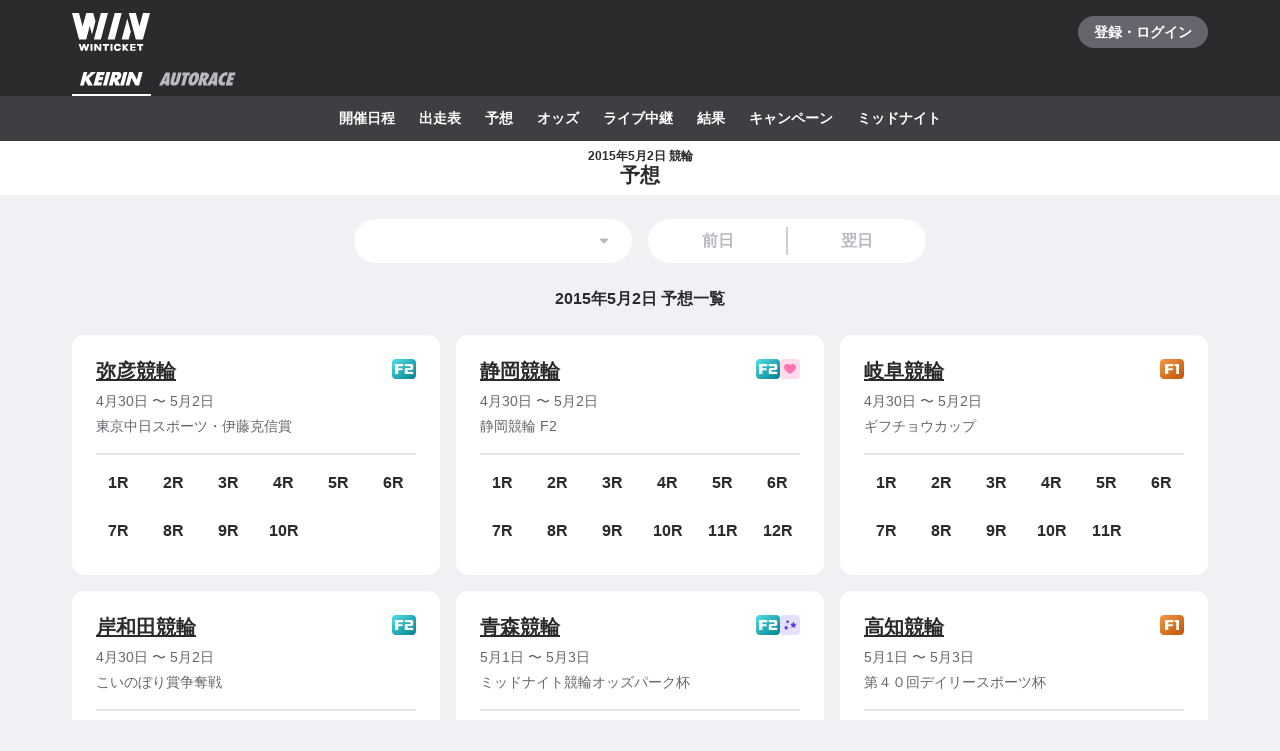

--- FILE ---
content_type: text/javascript
request_url: https://www.winticket.jp/assets/628ee3/chunk.0f8a82a80b75de19.min.js
body_size: 4363
content:
"use strict";(self.__LOADABLE_LOADED_CHUNKS__=self.__LOADABLE_LOADED_CHUNKS__||[]).push([["10791"],{7296:function(e,r,t){t.d(r,{O:()=>el});var a=t("55210"),n=t("77257"),i=t("65844"),o=t("5270"),l=t("87189"),c=t("36347"),d=t("79450"),s=t("96977");t("97626"),t("80519"),t("61289"),t("30555"),t("43672"),t("44087");var p=t("73954"),u=t("62195"),h=t("81759"),g=t("76409"),b=t("94805"),f=t("53122"),_=t("77062"),x=t("72547"),O=t("90478"),m=t("74659"),j=t("63388"),A=t("54144"),w=t("72372"),y=t("35084"),E=t("52190"),N=t("27710"),v=t("46606"),R=t("30988"),P=t("43338"),I=function(e){var r,t;return/*#__PURE__*/(0,a.jsxs)("svg",(r=function(e){for(var r=1;r<arguments.length;r++){var t=null!=arguments[r]?arguments[r]:{},a=Object.keys(t);"function"==typeof Object.getOwnPropertySymbols&&(a=a.concat(Object.getOwnPropertySymbols(t).filter(function(e){return Object.getOwnPropertyDescriptor(t,e).enumerable}))),a.forEach(function(r){var a;a=t[r],r in e?Object.defineProperty(e,r,{value:a,enumerable:!0,configurable:!0,writable:!0}):e[r]=a})}return e}({xmlns:"http://www.w3.org/2000/svg",width:24,height:24,viewBox:"0 0 24 24"},e),t=t={children:[/*#__PURE__*/(0,a.jsx)("title",{children:"アカウント"}),/*#__PURE__*/(0,a.jsx)("path",{fill:"#bbb",fillRule:"nonzero",d:"M15.592 7a4 4 0 1 1-8 0 4 4 0 0 1 8 0zm3.01 14.628c1.898 0 3.054-2.281 1.995-3.973-1.647-2.632-4.879-4.421-8.597-4.421s-6.95 1.789-8.597 4.421c-1.06 1.692.097 3.973 1.996 3.973h13.202z"})]},Object.getOwnPropertyDescriptors?Object.defineProperties(r,Object.getOwnPropertyDescriptors(t)):(function(e,r){var t=Object.keys(e);if(Object.getOwnPropertySymbols){var a=Object.getOwnPropertySymbols(e);t.push.apply(t,a)}return t})(Object(t)).forEach(function(e){Object.defineProperty(r,e,Object.getOwnPropertyDescriptor(t,e))}),r))},C=t("85260"),D=t("91614"),T=t("11765"),k=t("65470"),H=(0,b.F4)(["from{scale:0.5;opacity:0;}to{scale:1;opacity:1;}"]),S=b.ZP.div.withConfig({displayName:"AutoraceBettingRewardPopup___Wrapper",componentId:"sc-18f21522-0"})(["position:relative;padding:","px;width:174px;height:59px;border-radius:",";background:linear-gradient(90deg,#e5501a 0%,#aa2500 100%);animation:"," ","ms "," forwards;&::before{position:absolute;top:-8px;right:40px;border-right:6px solid transparent;border-bottom:8px solid #bc3208;border-left:6px solid transparent;content:'';}"],1*E.T,w.wU.LV3,H,E.nL.MEDIUM_IN,E.oY.STANDARD),L=b.ZP.div.withConfig({displayName:"AutoraceBettingRewardPopup___ImageWrapper",componentId:"sc-18f21522-1"})(["display:inline-flex;overflow:hidden;border:1px solid #ff9664;border-radius:64px;"]),M=(0,b.ZP)(_.Yd).withConfig({displayName:"AutoraceBettingRewardPopup___IconButton",componentId:"sc-18f21522-2"})(["display:inline-flex;border-radius:50%;color:",";&:active{background-color:rgba(228,229,234,0.3);}@media ","{&:hover{background-color:rgba(228,229,234,0.3);}}"],w.Il.MONO_A,E.zP.HOVER),B=function(e){var r=e.onClose,t=e.sendToGTM;return(0,k.b)(function(){t({event:u.SB.VIEW_MODULE,module_name:P.rA.SPORT_SWITCH_AUTORACE_APPEAL})}),/*#__PURE__*/(0,a.jsx)(S,{children:/*#__PURE__*/(0,a.jsxs)(D.K,{gap:1*E.T,children:[/*#__PURE__*/(0,a.jsxs)(C.k,{height:18,justify:"space-between",align:"center",children:[/*#__PURE__*/(0,a.jsx)(L,{children:/*#__PURE__*/(0,a.jsx)(j.E,{lazy:!0,fit:"cover",width:72,height:18,src:(0,N.Ll)("/top/campaign/autorace-betting-reward-2025/10-percent-popup.jpg"),alt:"オート投票で10%還元！"})}),/*#__PURE__*/(0,a.jsx)(M,{onClick:r,children:/*#__PURE__*/(0,a.jsx)(T.T,{color:"currentColor",title:"閉じる"})})]}),/*#__PURE__*/(0,a.jsx)(A.x,{variant:"dense14",color:"mono.a",weight:"bold",children:"オート投票で10%還元！"})]})})},V=function(e){var r,t;return/*#__PURE__*/(0,a.jsxs)("svg",(r=function(e){for(var r=1;r<arguments.length;r++){var t=null!=arguments[r]?arguments[r]:{},a=Object.keys(t);"function"==typeof Object.getOwnPropertySymbols&&(a=a.concat(Object.getOwnPropertySymbols(t).filter(function(e){return Object.getOwnPropertyDescriptor(t,e).enumerable}))),a.forEach(function(r){var a;a=t[r],r in e?Object.defineProperty(e,r,{value:a,enumerable:!0,configurable:!0,writable:!0}):e[r]=a})}return e}({xmlns:"http://www.w3.org/2000/svg",width:24,height:24,viewBox:"0 0 24 24"},e),t=t={children:[/*#__PURE__*/(0,a.jsx)("title",{children:"メッセージ"}),/*#__PURE__*/(0,a.jsx)("path",{fill:"#bbb",fillRule:"nonzero",d:"M19.227 9.162l-5.55 3.74a2.993 2.993 0 0 1-3.352-.002L4.776 9.162a1 1 0 0 1 1.117-1.659l5.55 3.74a.992.992 0 0 0 1.116 0l5.551-3.74a1 1 0 0 1 1.117 1.659m2.668-.78c-.147-2.19-2.184-4.137-4.369-4.254a119.072 119.072 0 0 0-11.05 0c-2.184.117-4.222 2.063-4.369 4.253a61.197 61.197 0 0 0 0 7.243c.147 2.19 2.184 4.137 4.37 4.253 3.683.171 7.366.171 11.05 0 2.184-.115 4.221-2.063 4.368-4.253a61.197 61.197 0 0 0 0-7.243"})]},Object.getOwnPropertyDescriptors?Object.defineProperties(r,Object.getOwnPropertyDescriptors(t)):(function(e,r){var t=Object.keys(e);if(Object.getOwnPropertySymbols){var a=Object.getOwnPropertySymbols(e);t.push.apply(t,a)}return t})(Object(t)).forEach(function(e){Object.defineProperty(r,e,Object.getOwnPropertyDescriptor(t,e))}),r))},U=b.ZP.header.withConfig({displayName:"AutoraceBettingRewardHeader___Wrapper",componentId:"sc-aa05982c-0"})(["background:",";"],w.Il.MONO_100),Z=b.ZP.div.withConfig({displayName:"AutoraceBettingRewardHeader___CommonRow",componentId:"sc-aa05982c-1"})(["display:flex;justify-content:space-between;align-items:center;"]),W=(0,b.ZP)(_.Yd).withConfig({displayName:"AutoraceBettingRewardHeader___LogoLink",componentId:"sc-aa05982c-2"})(["display:flex;justify-content:center;align-items:center;margin-left:","px;padding:0 ","px;height:64px;color:",";&:hover{opacity:0.7;}&.focus-visible{box-shadow:",";}@media ","{&:hover{opacity:0.7;}}"],-2*E.T,2*E.T,w.Il.MONO_A,E.TO.CONTROL_INSET,E.zP.HOVER),z=(0,b.ZP)(_.Yd).withConfig({displayName:"AutoraceBettingRewardHeader___LoginButton",componentId:"sc-aa05982c-3"})(["display:grid;place-items:center;min-width:130px;min-height:32px;border-radius:40px;background-color:",";&:active{background-color:",";}@media ","{&:hover{background-color:",";}}"],w.Il.MONO_70,w.Il.MONO_70_WEAK_HOVER,E.zP.HOVER,w.Il.MONO_70_WEAK_HOVER),K=b.ZP.ul.withConfig({displayName:"AutoraceBettingRewardHeader___ButtonList",componentId:"sc-aa05982c-4"})(["display:flex;align-items:center;"]),G=b.ZP.li.withConfig({displayName:"AutoraceBettingRewardHeader___ButtonListItem",componentId:"sc-aa05982c-5"})(["position:relative;&:not(:first-child){margin-left:","px;}"],.5*E.T),Y=(0,b.ZP)(_.Yd).withConfig({displayName:"AutoraceBettingRewardHeader___IconButton",componentId:"sc-aa05982c-6"})(["display:inline-flex;justify-content:center;align-items:center;padding:","px;border-radius:50%;color:",";&:active{background-color:",";}@media ","{&:hover{background-color:",";}}"],1.25*E.T,w.Il.MONO_70,w.Il.MONO_90,E.zP.HOVER,w.Il.MONO_90),F=b.ZP.span.withConfig({displayName:"AutoraceBettingRewardHeader___Badge",componentId:"sc-aa05982c-7"})(["position:absolute;top:10px;right:8px;width:10px;height:10px;border-radius:50%;background:",";"],w.Il.ALERT),$=b.ZP.ul.withConfig({displayName:"AutoraceBettingRewardHeader___SportNavList",componentId:"sc-aa05982c-8"})(["position:relative;z-index:1;display:flex;"]),q=(0,b.ZP)(_.Yd).withConfig({displayName:"AutoraceBettingRewardHeader___SportNavLink",componentId:"sc-aa05982c-9"})(["display:flex;justify-content:center;align-items:center;padding:0 ","px;height:",";border-bottom:2px solid transparent;color:",";&:active{background:",";}&[aria-expanded='true']{border-bottom-color:",";color:",";}@media ","{&:hover{background:",";}}"],1*E.T,E.$u.CONTROL_SMALL_HEIGHT,w.Il.MONO_30,w.Il.MONO_100_WEAK_HOVER,w.Il.MONO_A,w.Il.MONO_A,E.zP.HOVER,w.Il.MONO_100_WEAK_HOVER),Q=b.ZP.div.withConfig({displayName:"AutoraceBettingRewardHeader___PopupWrapper",componentId:"sc-aa05982c-10"})(["position:absolute;right:0;bottom:-8px;transform:translateY(100%);"]),J=b.ZP.div.withConfig({displayName:"AutoraceBettingRewardHeader___SportTab",componentId:"sc-aa05982c-11"})(["background:",";"],w.Il.MONO_90),X=b.ZP.div.withConfig({displayName:"AutoraceBettingRewardHeader___SportTabPaneWrapper",componentId:"sc-aa05982c-12"})(["position:relative;margin-right:","px;margin-left:","px;@media ","{margin-right:0;margin-left:0;}@media (max-width:","px){&::before,&:after{position:absolute;top:0;bottom:0;z-index:1;display:block;width:","px;content:'';pointer-events:none;}&::before{left:0;background:linear-gradient(to right,"," 20%,",");}&::after{right:0;background:linear-gradient(to left,"," 20%,",");}}"],-2*E.T,-2*E.T,E.zP.TABLET,E.RR.TABLET-1,2*E.T,w.Il.MONO_90,(0,v.F)(w.Il.MONO_90,0),w.Il.MONO_90,(0,v.F)(w.Il.MONO_90,0)),ee=b.ZP.div.withConfig({displayName:"AutoraceBettingRewardHeader___SportTabPane",componentId:"sc-aa05982c-13"})(["overflow-x:auto;-webkit-overflow-scrolling:touch;scrollbar-width:none;-ms-overflow-style:none;&::-webkit-scrollbar{display:none;}&[aria-hidden='true']{display:none;}"]),er=b.ZP.ul.withConfig({displayName:"AutoraceBettingRewardHeader___SportMenu",componentId:"sc-aa05982c-14"})(["display:flex;justify-content:flex-start;& > li{flex:0 0 auto;padding-left:","px;&:last-child{padding-right:","px;}}@media ","{justify-content:center;padding-right:0;padding-left:0;}"],1*E.T,1*E.T,E.zP.TABLET),et=(0,b.ZP)(_.Yd).withConfig({displayName:"AutoraceBettingRewardHeader___SportMenuLink",componentId:"sc-aa05982c-15"})(["display:block;padding:","px ","px;color:",";",";font-weight:bold;&:active{color:",";}&.focus-visible{box-shadow:",";}@media ","{&:hover{color:",";}}"],1.5*E.T,1*E.T,w.Il.MONO_A,w.ZT.NORMAL14,w.Il.MONO_A_STRONG_HOVER,E.TO.CONTROL_INSET,E.zP.HOVER,w.Il.MONO_A_STRONG_HOVER),ea=/*#__PURE__*/(0,g.memo)(function(e){var r=e.nav,t=e.loggedIn,n=e.sport,i=e.favorite,o=e.embed,l=e.routing,d=e.messageUnread,s=e.bettingRewardPopupOpened,b=e.push,_=e.closeBettingRewardPopup,w=e.sendToGTM,E=(0,y.D)(l.key),v=(0,p.NL)(),C=(0,g.useMemo)(function(){return"/keirin"===l.pathname.replace(/\/$/,"")},[l.pathname]),D=(0,N.xl)("/");t&&(D=null!=n?(0,N.lO)("sport.top",{params:{sport:n}}):(0,N.lO)("sport.top",{params:{sport:i}}));var T=(0,g.useCallback)(function(e){null==b||(0,f.Rq)(e)||(e.preventDefault(),b((0,N.xl)("/login",{search:{rt:window.location.pathname}})))},[b]),k=(0,g.useCallback)(function(){_({now:(0,R._o)().getTime()}),w({event:u.SB.CLICK_MODULE,module_name:P.rA.SPORT_SWITCH_AUTORACE_APPEAL_CANCEL})},[_,w]),H=(0,g.useCallback)(function(e){var r=e.currentTarget.dataset.moduleLabel;w({event:u.SB.CLICK_MODULE,module_name:P.rA.HEADER_NAV_TAB,module_label:r})},[w]),S=(0,g.useCallback)(function(e){var r=e.currentTarget.dataset.moduleLabel;w({event:u.SB.CLICK_MODULE,module_name:P.rA.SWITCH_SPORT_TAB_NAVS,module_label:r})},[w]);return(0,g.useEffect)(function(){t&&E!==l.key&&"PUSH"===l.action&&v.invalidateQueries({queryKey:c.z.keys()})},[t,E,v,l]),/*#__PURE__*/(0,a.jsxs)(U,{id:"header",children:[/*#__PURE__*/(0,a.jsx)(m.W,{children:/*#__PURE__*/(0,a.jsxs)(Z,{children:[/*#__PURE__*/(0,a.jsx)(W,{href:D,children:o?/*#__PURE__*/(0,a.jsx)(x.T,{}):/*#__PURE__*/(0,a.jsx)(j.E,{src:(0,N.Ll)("/icons/logo.svg"),width:78,height:38,alt:"WINTICKET(ウィンチケット)公営競技の投票がスマホで簡単！"})}),t?/*#__PURE__*/(0,a.jsxs)(K,{children:[/*#__PURE__*/(0,a.jsx)(G,{children:/*#__PURE__*/(0,a.jsxs)(Y,{href:(0,N.xl)("/my/messages"),"aria-label":"メッセージ一覧".concat(d?"（未読メッセージがあります）":""),children:[/*#__PURE__*/(0,a.jsx)(V,{"aria-hidden":!0,color:"currentColor"}),d&&/*#__PURE__*/(0,a.jsx)(F,{})]})}),/*#__PURE__*/(0,a.jsx)(G,{children:/*#__PURE__*/(0,a.jsx)(Y,{href:(0,N.xl)("/my/dashboard"),"aria-label":"マイページ",children:/*#__PURE__*/(0,a.jsx)(I,{"aria-hidden":!0,color:"currentColor"})})})]}):/*#__PURE__*/(0,a.jsx)(z,{href:(0,N.xl)("/login"),onClick:T,children:/*#__PURE__*/(0,a.jsx)(A.x,{variant:"normal14",weight:"bold",color:"mono.a",children:"登録・ログイン"})})]})}),r&&/*#__PURE__*/(0,a.jsxs)("nav",{"aria-label":"グローバルナビゲーション",children:[/*#__PURE__*/(0,a.jsx)(m.W,{children:/*#__PURE__*/(0,a.jsxs)($,{children:[/*#__PURE__*/(0,a.jsx)("li",{children:/*#__PURE__*/(0,a.jsx)(q,{id:"header-nav-keirin",href:(0,N.xl)("/keirin"),"aria-expanded":n===h.ApiSport.KEIRIN,"aria-owns":"header-tab-keirin","data-module-label":P.DN.HEADER_SPORT_NAV_KEIRIN,onClick:S,children:/*#__PURE__*/(0,a.jsx)(j.E,{src:(0,N.Ll)("/icons/nav-keirin".concat(n===h.ApiSport.KEIRIN?"-active":"",".svg")),width:63,height:14,alt:"競輪"})})}),/*#__PURE__*/(0,a.jsx)("li",{children:/*#__PURE__*/(0,a.jsxs)(O.x,{position:"relative",children:[/*#__PURE__*/(0,a.jsx)(q,{id:"header-nav-autorace",href:(0,N.xl)("/autorace"),"aria-expanded":n===h.ApiSport.AUTORACE,"aria-owns":"header-tab-autorace","data-module-label":P.DN.HEADER_SPORT_NAV_AUTORACE,onClick:S,children:/*#__PURE__*/(0,a.jsx)(j.E,{src:(0,N.Ll)("/icons/nav-autorace".concat(n===h.ApiSport.AUTORACE?"-active":"",".svg")),width:77,height:14,alt:"オートレース"})}),s&&C&&/*#__PURE__*/(0,a.jsx)(Q,{children:/*#__PURE__*/(0,a.jsx)(B,{sendToGTM:w,onClose:k})})]})})]})}),/*#__PURE__*/(0,a.jsx)(J,{children:/*#__PURE__*/(0,a.jsx)(m.W,{children:/*#__PURE__*/(0,a.jsxs)(X,{children:[/*#__PURE__*/(0,a.jsx)(ee,{id:"header-tab-keirin","aria-labelledby":"header-nav-keirin","aria-hidden":n!==h.ApiSport.KEIRIN,children:/*#__PURE__*/(0,a.jsxs)(er,{children:[/*#__PURE__*/(0,a.jsx)("li",{children:/*#__PURE__*/(0,a.jsx)(et,{href:(0,N.xl)("/keirin/schedules/[[date]]",{params:{date:null}}),"data-module-label":P.DN.HEADER_NAV_SCHEDULE,onClick:H,children:"開催日程"})}),/*#__PURE__*/(0,a.jsx)("li",{children:/*#__PURE__*/(0,a.jsx)(et,{href:(0,N.xl)("/keirin/racecard/[[date]]",{params:{date:null}}),"data-module-label":P.DN.HEADER_NAV_RACECARD,onClick:H,children:"出走表"})}),/*#__PURE__*/(0,a.jsx)("li",{children:/*#__PURE__*/(0,a.jsx)(et,{href:(0,N.xl)("/keirin/predictions/[[date]]",{params:{date:null}}),"data-module-label":P.DN.HEADER_NAV_PREDICTION,onClick:H,children:"予想"})}),/*#__PURE__*/(0,a.jsx)("li",{children:/*#__PURE__*/(0,a.jsx)(et,{href:(0,N.xl)("/keirin/odds/[[date]]",{params:{date:null}}),"data-module-label":P.DN.HEADER_NAV_ODDS,onClick:H,children:"オッズ"})}),/*#__PURE__*/(0,a.jsx)("li",{children:/*#__PURE__*/(0,a.jsx)(et,{href:(0,N.xl)("/keirin/live"),"data-module-label":P.DN.HEADER_NAV_LIVE,onClick:H,children:"ライブ中継"})}),/*#__PURE__*/(0,a.jsx)("li",{children:/*#__PURE__*/(0,a.jsx)(et,{href:(0,N.xl)("/keirin/results/[[date]]",{params:{date:null}}),"data-module-label":P.DN.HEADER_NAV_RESULT,onClick:H,children:"結果"})}),/*#__PURE__*/(0,a.jsx)("li",{children:/*#__PURE__*/(0,a.jsx)(et,{href:(0,N.xl)("/keirin/campaign"),"data-module-label":P.DN.HEADER_NAV_CAMPAIGN,onClick:H,children:"キャンペーン"})}),/*#__PURE__*/(0,a.jsx)("li",{children:/*#__PURE__*/(0,a.jsx)(et,{href:(0,N.xl)("/keirin/midnight"),"data-module-label":P.DN.HEADER_NAV_MIDNIGHT,onClick:H,children:"ミッドナイト"})})]})}),/*#__PURE__*/(0,a.jsx)(ee,{id:"header-tab-autorace","aria-labelledby":"header-nav-autorace","aria-hidden":n!==h.ApiSport.AUTORACE,children:/*#__PURE__*/(0,a.jsxs)(er,{children:[/*#__PURE__*/(0,a.jsx)("li",{children:/*#__PURE__*/(0,a.jsx)(et,{href:(0,N.xl)("/autorace/schedules/[[date]]",{params:{date:null}}),"data-module-label":P.DN.HEADER_NAV_SCHEDULE,onClick:H,children:"開催日程"})}),/*#__PURE__*/(0,a.jsx)("li",{children:/*#__PURE__*/(0,a.jsx)(et,{href:(0,N.xl)("/autorace/racecard/[[date]]",{params:{date:null}}),"data-module-label":P.DN.HEADER_NAV_RACECARD,onClick:H,children:"出走表"})}),/*#__PURE__*/(0,a.jsx)("li",{children:/*#__PURE__*/(0,a.jsx)(et,{href:(0,N.xl)("/autorace/predictions/[[date]]",{params:{date:null}}),"data-module-label":P.DN.HEADER_NAV_PREDICTION,onClick:H,children:"予想"})}),/*#__PURE__*/(0,a.jsx)("li",{children:/*#__PURE__*/(0,a.jsx)(et,{href:(0,N.xl)("/autorace/odds/[[date]]",{params:{date:null}}),"data-module-label":P.DN.HEADER_NAV_ODDS,onClick:H,children:"オッズ"})}),/*#__PURE__*/(0,a.jsx)("li",{children:/*#__PURE__*/(0,a.jsx)(et,{href:(0,N.xl)("/autorace/live"),"data-module-label":P.DN.HEADER_NAV_LIVE,onClick:H,children:"ライブ中継"})}),/*#__PURE__*/(0,a.jsx)("li",{children:/*#__PURE__*/(0,a.jsx)(et,{href:(0,N.xl)("/autorace/results/[[date]]",{params:{date:null}}),"data-module-label":P.DN.HEADER_NAV_RESULT,onClick:H,children:"結果"})}),/*#__PURE__*/(0,a.jsx)("li",{children:/*#__PURE__*/(0,a.jsx)(et,{href:(0,N.xl)("/autorace/campaign"),"data-module-label":P.DN.HEADER_NAV_CAMPAIGN,onClick:H,children:"キャンペーン"})})]})})]})})})]})]})});function en(e){for(var r=1;r<arguments.length;r++){var t=null!=arguments[r]?arguments[r]:{},a=Object.keys(t);"function"==typeof Object.getOwnPropertySymbols&&(a=a.concat(Object.getOwnPropertySymbols(t).filter(function(e){return Object.getOwnPropertyDescriptor(t,e).enumerable}))),a.forEach(function(r){var a;a=t[r],r in e?Object.defineProperty(e,r,{value:a,enumerable:!0,configurable:!0,writable:!0}):e[r]=a})}return e}function ei(e,r){return r=null!=r?r:{},Object.getOwnPropertyDescriptors?Object.defineProperties(e,Object.getOwnPropertyDescriptors(r)):(function(e,r){var t=Object.keys(e);if(Object.getOwnPropertySymbols){var a=Object.getOwnPropertySymbols(e);t.push.apply(t,a)}return t})(Object(r)).forEach(function(t){Object.defineProperty(e,t,Object.getOwnPropertyDescriptor(r,t))}),e}var eo=(0,n.$j)(function(e){return{routing:e.routing,loggedIn:e.user.loggedIn,bettingRewardPopupOpened:e.autorace.campaign.bettingRewardPopup.opened}},function(e){return{push:(0,o.b)(e,d.V),closeBettingRewardPopup:(0,o.b)(e,s.L),sendToGTM:(0,o.b)(e,l.I)}})(ea),el=function(e){var r=(0,n.v9)(function(e){return e.setting.deviceSettings.bettingRaceResultHidden}),t=(0,n.v9)(function(e){return e.user.loggedIn}),o=(0,i.aM)(ei(en({},c.z.options()),{select:function(e){return c.s.isUnreadWithPreference(e,r)},enabled:t})).data;return/*#__PURE__*/(0,a.jsx)(eo,ei(en({},e),{messageUnread:null!=o&&o}))}}}]);

--- FILE ---
content_type: text/javascript
request_url: https://www.winticket.jp/assets/628ee3/chunk.1459482858c7948c.min.js
body_size: 10249
content:
"use strict";(self.__LOADABLE_LOADED_CHUNKS__=self.__LOADABLE_LOADED_CHUNKS__||[]).push([["19207"],{96712:function(e){e.exports=function e(t,r){if(t===r)return!0;if(t&&r&&"object"==typeof t&&"object"==typeof r){if(t.constructor!==r.constructor)return!1;if(Array.isArray(t)){if((n=t.length)!=r.length)return!1;for(i=n;0!=i--;)if(!e(t[i],r[i]))return!1;return!0}if(t.constructor===RegExp)return t.source===r.source&&t.flags===r.flags;if(t.valueOf!==Object.prototype.valueOf)return t.valueOf()===r.valueOf();if(t.toString!==Object.prototype.toString)return t.toString()===r.toString();if((n=(o=Object.keys(t)).length)!==Object.keys(r).length)return!1;for(i=n;0!=i--;)if(!Object.prototype.hasOwnProperty.call(r,o[i]))return!1;for(i=n;0!=i--;){var n,i,o,a=o[i];if(!e(t[a],r[a]))return!1}return!0}return t!=t&&r!=r}},84760:function(e,t,r){t.JsonLd=void 0;var n=r(34433);Object.defineProperty(t,"JsonLd",{enumerable:!0,get:function(){return n.JsonLd}})},34433:function(e,t,r){Object.defineProperty(t,"__esModule",{value:!0}),t.helmetJsonLdProp=t.jsonLdScriptProps=t.JsonLd=void 0;let n=r(76409);function i(e,t={}){return{type:"application/ld+json",dangerouslySetInnerHTML:{__html:JSON.stringify(e,c,t.space)}}}t.JsonLd=function(e){return n.createElement("script",Object.assign({},i(e.item,e)))},t.jsonLdScriptProps=i,t.helmetJsonLdProp=function(e,t={}){return{type:"application/ld+json",innerHTML:JSON.stringify(e,c,t.space)}};let o=Object.freeze({"&":"&amp;","<":"&lt;",">":"&gt;",'"':"&quot;","'":"&apos;"}),a=RegExp(`[${Object.keys(o).join("")}]`,"g"),l=e=>o[e],c=(e,t)=>{switch(typeof t){case"object":if(null===t)return;return t;case"number":case"boolean":case"bigint":return t;case"string":return t.replace(a,l);default:return}}},2119:function(e,t,r){r.d(t,{S:()=>s});var n=r("76409"),i=r("72288"),o=/*#__PURE__*/r.n(i),a=r("95306");function l(e){return(l=Object.setPrototypeOf?Object.getPrototypeOf:function(e){return e.__proto__||Object.getPrototypeOf(e)})(e)}function c(e,t){return(c=Object.setPrototypeOf||function(e,t){return e.__proto__=t,e})(e,t)}function d(){try{var e=!Boolean.prototype.valueOf.call(Reflect.construct(Boolean,[],function(){}))}catch(e){}return(d=function(){return!!e})()}var s=/*#__PURE__*/function(e){var t;function r(){var e,t,n,i,o,a;return!function(e,t){if(!(e instanceof t))throw TypeError("Cannot call a class as a function")}(this,r),t=r,n=arguments,t=l(t),e=(a=d()?Reflect.construct(t,n||[],l(this).constructor):t.apply(this,n))&&("object"==(a&&"undefined"!=typeof Symbol&&a.constructor===Symbol?"symbol":typeof a)||"function"==typeof a)?a:function(e){if(void 0===e)throw ReferenceError("this hasn't been initialised - super() hasn't been called");return e}(this),o={hasError:!1},(i="state")in e?Object.defineProperty(e,i,{value:o,enumerable:!0,configurable:!0,writable:!0}):e[i]=o,e}return!function(e,t){if("function"!=typeof t&&null!==t)throw TypeError("Super expression must either be null or a function");e.prototype=Object.create(t&&t.prototype,{constructor:{value:e,writable:!0,configurable:!0}}),t&&c(e,t)}(r,e),t=[{key:"componentDidUpdate",value:function(e){!0!==this.state.hasError||o()(this.props.children,e.children)||this.setState({hasError:!1})}},{key:"componentDidCatch",value:function(e,t){var r;(0,a.c)(e,{componentStack:null!==(r=t.componentStack)&&void 0!==r?r:void 0}),this.setState({hasError:!0})}},{key:"render",value:function(){var e=this.props,t=e.children,r=e.fallbackElement;return this.state.hasError?r:t}}],function(e,t){for(var r=0;r<t.length;r++){var n=t[r];n.enumerable=n.enumerable||!1,n.configurable=!0,"value"in n&&(n.writable=!0),Object.defineProperty(e,n.key,n)}}(r.prototype,t),r}(n.PureComponent)},78515:function(e,t,r){r.d(t,{Q:()=>s});var n=r("55210"),i=r("59243"),o=r("97773"),a=r("76409"),l=a.useLayoutEffect;function c(){return!0}var d=function(e){var t=(0,a.useRef)(null),r=(0,a.useReducer)(c,!1),n=r[0],d=r[1],s=e.noWrapper,p=e.ssrOnly,u=e.whenIdle,h=e.whenVisible,f=e.promise,b=e.on,O=void 0===b?[]:b,g=e.children,m=e.didHydrate,x=(0,o.Z)(e,["noWrapper","ssrOnly","whenIdle","whenVisible","promise","on","children","didHydrate"]);l(function(){t.current.hasChildNodes()||d()},[]),(0,a.useEffect)(function(){n&&m&&m()},[n]),(0,a.useEffect)(function(){if(!p&&!n){var e=t.current,r=[];if(f&&f.then(d,d),h){var i=s?e:e.firstElementChild;if(!i||"undefined"==typeof IntersectionObserver)return d();var o=new IntersectionObserver(function(e){e.forEach(function(e){(e.isIntersecting||e.intersectionRatio>0)&&d()})},"object"==typeof h?h:{rootMargin:"250px"});o.observe(i),r.push(function(){o.disconnect()})}if(u){if("undefined"!=typeof requestIdleCallback){var a=requestIdleCallback(d,{timeout:500});r.push(function(){cancelIdleCallback(a)})}else{var l=setTimeout(d,2e3);r.push(function(){clearTimeout(l)})}}return[].concat(O).forEach(function(t){e.addEventListener(t,d,{once:!0,passive:!0}),r.push(function(){e.removeEventListener(t,d,{})})}),function(){r.forEach(function(e){e()})}}},[n,O,p,u,h,m,f,s]);var j="string"==typeof s?s:"div";return n?s?g:/*#__PURE__*/(0,a.createElement)(j,(0,i.Z)({ref:t,style:{display:"contents"}},x),g):/*#__PURE__*/(0,a.createElement)(j,(0,i.Z)({},x,{ref:t,suppressHydrationWarning:!0,dangerouslySetInnerHTML:{__html:""}}))},s=function(e){var t,r,i=e.children,o=function(e,t){if(null==e)return{};var r,n,i=function(e,t){if(null==e)return{};var r,n,i={},o=Object.keys(e);for(n=0;n<o.length;n++)r=o[n],t.indexOf(r)>=0||(i[r]=e[r]);return i}(e,t);if(Object.getOwnPropertySymbols){var o=Object.getOwnPropertySymbols(e);for(n=0;n<o.length;n++)r=o[n],!(t.indexOf(r)>=0)&&Object.prototype.propertyIsEnumerable.call(e,r)&&(i[r]=e[r])}return i}(e,["children"]);return/*#__PURE__*/(0,n.jsx)(d,(t=function(e){for(var t=1;t<arguments.length;t++){var r=null!=arguments[t]?arguments[t]:{},n=Object.keys(r);"function"==typeof Object.getOwnPropertySymbols&&(n=n.concat(Object.getOwnPropertySymbols(r).filter(function(e){return Object.getOwnPropertyDescriptor(r,e).enumerable}))),n.forEach(function(t){var n;n=r[t],t in e?Object.defineProperty(e,t,{value:n,enumerable:!0,configurable:!0,writable:!0}):e[t]=n})}return e}({},o),r=r={children:i},Object.getOwnPropertyDescriptors?Object.defineProperties(t,Object.getOwnPropertyDescriptors(r)):(function(e,t){var r=Object.keys(e);if(Object.getOwnPropertySymbols){var n=Object.getOwnPropertySymbols(e);r.push.apply(r,n)}return r})(Object(r)).forEach(function(e){Object.defineProperty(t,e,Object.getOwnPropertyDescriptor(r,e))}),t))}},72547:function(e,t,r){r.d(t,{T:()=>i});var n=r("55210"),i=function(e){var t=e.width,r=e.height;return/*#__PURE__*/(0,n.jsxs)("svg",{fill:"none",viewBox:"0 0 78 38","aria-label":"WINTICKET（ウィンチケット）",width:void 0===t?78:t,height:void 0===r?38:r,children:[/*#__PURE__*/(0,n.jsx)("title",{children:"WINTICKET"}),/*#__PURE__*/(0,n.jsx)("path",{fill:"currentColor",d:"M28.924 0l-7.086 26.55h7.007L35.931 0h-7.007zM42.719 0l-7.086 26.55h7.004L49.722 0H42.72zM70.996 0l-3.604 13.503L63.788 0h-7.004l7.086 26.55H70.914L78 0h-7.004zM49.657 26.55h7.004l2.11-7.904-3.502-13.125-5.611 21.029zM23.483 8.333L21.26 0h-7.047l-3.605 13.503L7.007 0H0l7.086 26.55h7.047l3.602-13.503 2.246 8.411 3.502-13.125zM65.036 30.896v1.782h2.103v5.178h2.035v-5.178h2.103v-1.781h-6.241zM30.647 32.678h2.104v5.178h2.038v-5.178h2.103v-1.781h-6.245v1.781zM63.559 32.335v-1.439h-5.393v6.96h5.393V36.42h-3.622v-1.312h3.622v-1.462h-3.622v-1.312h3.622zM54.65 30.896l-1.997 2.212-.198.22v-2.432h-1.843v6.96h1.843v-2.428l.198.22 1.997 2.208h2.295l-3.143-3.478 3.143-3.482H54.65zM27.412 35.202l-2.961-4.305H22.368v6.959h1.844v-4.302l2.961 4.302H29.256v-6.96h-1.844v4.306zM14.26 34.92l-1.234-4.024H11.049L9.815 34.92 8.58 30.896H6.723l2.134 6.96h1.912l1.268-4.13 1.27 4.13h1.907l2.138-6.96h-1.857L14.26 34.92zM20.563 30.896h-2v6.96h2v-6.96zM40.417 30.896h-2v6.96h2v-6.96zM47.209 35.144a1.79 1.79 0 01-1.621 1.036 1.8 1.8 0 01-1.795-1.802 1.8 1.8 0 011.795-1.803c.701 0 1.33.409 1.628 1.044h1.901l-.003-.024a3.628 3.628 0 00-3.523-2.84 3.62 3.62 0 00-3.607 3.623A3.618 3.618 0 0045.59 38c1.68 0 3.16-1.195 3.523-2.84l.003-.016H47.21z"})]})}},23394:function(e,t,r){r.d(t,{$:()=>K}),r("36768");var n=r("55210"),i=r("96712"),o=/*#__PURE__*/r.n(i),a=r("76409"),l=r("94805"),c=r("77062"),d=r("72372"),s=r("52190"),p=r("27710"),u=r("77541"),h=r("72547"),f=r("74659"),b=r("91614"),O=r("63388"),g=l.ZP.div.withConfig({displayName:"Content___Title",componentId:"sc-28ef8f42-0"})(["font-weight:bold;",";"],d.ZT.DENSE16),m=l.ZP.div.withConfig({displayName:"Content___Body",componentId:"sc-28ef8f42-1"})(["margin-top:","px;",";"],2*s.T,d.ZT.NORMAL12),x=l.ZP.div.withConfig({displayName:"Menu___Title",componentId:"sc-b3b57793-0"})(["padding-bottom:","px;border-bottom:2px solid ",";font-weight:bold;",";"],1.5*s.T,d.Il.MONO_60,d.ZT.NORMAL14),j=l.ZP.ul.withConfig({displayName:"Menu___List",componentId:"sc-b3b57793-1"})(["margin-top:","px;@media ","{display:flex;flex-wrap:wrap;}"],1*s.T,s.zP.TABLET),y=l.ZP.li.withConfig({displayName:"MenuGroup___Wrapper",componentId:"sc-df926798-0"})(["display:flex;flex:1 0 auto;width:100%;"]),_=l.ZP.div.withConfig({displayName:"MenuGroup___Header",componentId:"sc-df926798-1"})(["position:relative;display:flex;align-items:flex-start;padding:","px 0;padding-right:1em;min-width:5em;",";"],1*s.T,d.ZT.NORMAL14),v=l.ZP.div.withConfig({displayName:"MenuGroup___Title",componentId:"sc-df926798-2"})(["font-weight:bold;font-size:inherit;"]),w=l.ZP.ul.withConfig({displayName:"MenuGroup___List",componentId:"sc-df926798-3"})(["display:flex;flex-wrap:wrap;padding:","px 0;@media ","{flex-wrap:nowrap;padding:0;}"],.5*s.T,s.zP.TABLET),N=l.ZP.li.withConfig({displayName:"MenuGroupItem___Wrapper",componentId:"sc-aed4aa0d-0"})(["margin-right:","px;@media ","{margin-right:","px;}"],2*s.T,s.zP.TABLET,4*s.T),P=(0,l.ZP)(c.Yd).withConfig({displayName:"MenuGroupItem___Link",componentId:"sc-aed4aa0d-1"})(["display:block;padding:","px 0;text-decoration:underline;",";&:active{color:",";text-decoration:none;}@media ","{&:hover{color:",";text-decoration:none;}}@media ","{padding:","px 0;}"],.5*s.T,d.ZT.NORMAL14,d.Il.MONO_5_STRONG_HOVER,s.zP.HOVER,d.Il.MONO_5_STRONG_HOVER,s.zP.TABLET,1*s.T),I=l.ZP.li.withConfig({displayName:"MenuItem___Wrapper",componentId:"sc-4d44a737-0"})(["@media ","{margin-right:","px;}"],s.zP.TABLET,4*s.T),E=(0,l.ZP)(c.Yd).withConfig({displayName:"MenuItem___Link",componentId:"sc-4d44a737-1"})(["display:block;padding:","px 0;text-decoration:underline;",";&:active{color:",";text-decoration:none;}@media ","{&:hover{color:",";text-decoration:none;}}"],1*s.T,d.ZT.NORMAL14,d.Il.MONO_5_STRONG_HOVER,s.zP.HOVER,d.Il.MONO_5_STRONG_HOVER),T=l.ZP.div.withConfig({displayName:"Footer___Wrapper",componentId:"sc-7e916cab-0"})(["padding-bottom:","px;background:",";color:",";"],5*s.T,d.Il.MONO_100,d.Il.MONO_5),k=l.ZP.div.withConfig({displayName:"Footer___Breadcrumb",componentId:"sc-7e916cab-1"})(["background:",";"],d.Il.MONO_90),A=l.ZP.ol.withConfig({displayName:"Footer___BreadcrumbList",componentId:"sc-7e916cab-2"})(["display:flex;flex-wrap:wrap;align-items:center;padding:","px 0;background:",";"],1*s.T,d.Il.MONO_90),L=l.ZP.li.withConfig({displayName:"Footer___BreadcrumbListItem",componentId:"sc-7e916cab-3"})(["position:relative;&:not(:first-child){margin-left:","px;padding-left:","px;&::before{position:absolute;top:50%;left:-","px;display:block;margin-top:-4.5px;width:9px;height:9px;border-top:1px solid ",";border-right:1px solid ",";border-radius:1px;content:'';transform:rotate(45deg);}}"],2*s.T,2*s.T,1*s.T,d.Il.MONO_60,d.Il.MONO_60),R=(0,l.ZP)(c.Yd).withConfig({displayName:"Footer___BreadcrumbLink",componentId:"sc-7e916cab-4"})(["position:relative;display:block;padding:","px 0;&:active{color:",";}@media ","{&:hover{color:",";}}"],1*s.T,d.Il.MONO_5_STRONG_HOVER,s.zP.HOVER,d.Il.MONO_5_STRONG_HOVER),C=l.ZP.span.withConfig({displayName:"Footer___BreadcrumbLabel",componentId:"sc-7e916cab-5"})(["display:block;font-weight:bold;",";"],d.ZT.NORMAL12),S=l.ZP.aside.withConfig({displayName:"Footer___Additional",componentId:"sc-7e916cab-6"})(["padding:","px 0;background:",";"],5*s.T,d.Il.MONO_90),M=l.ZP.ul.withConfig({displayName:"Footer___NavList",componentId:"sc-7e916cab-7"})(["padding-top:","px;@media ","{display:flex;justify-content:flex-start;& > li{margin-right:","px;}}"],5*s.T,s.zP.TABLET,4*s.T),H=(0,l.ZP)(c.Yd).withConfig({displayName:"Footer___NavLink",componentId:"sc-7e916cab-8"})(["display:block;padding:","px 0;font-weight:bold;",";&:active{color:",";}@media ","{&:hover{color:",";}}"],1*s.T,d.ZT.NORMAL12,d.Il.MONO_5_STRONG_HOVER,s.zP.HOVER,d.Il.MONO_5_STRONG_HOVER),D=l.ZP.ul.withConfig({displayName:"Footer___SupportList",componentId:"sc-7e916cab-9"})(["margin-top:","px;& > li{margin-top:","px;",";}@media ","{display:flex;margin-top:","px;& > li{margin-top:0;margin-right:","px;}}"],2*s.T,1*s.T,d.ZT.NORMAL12,s.zP.DESKTOP,5*s.T,4*s.T),Z=(0,l.ZP)(c.Yd).withConfig({displayName:"Footer___SupportLink",componentId:"sc-7e916cab-10"})(["color:",";text-decoration:underline;&:active{color:",";}@media ","{&:hover{color:",";}}"],d.Il.MONO_30,d.Il.MONO_30_STRONG_HOVER,s.zP.HOVER,d.Il.MONO_30_STRONG_HOVER),V=l.ZP.div.withConfig({displayName:"Footer___Brand",componentId:"sc-7e916cab-11"})(["margin-top:","px;color:",";text-align:center;"],5*s.T,d.Il.MONO_A),z=l.ZP.p.withConfig({displayName:"Footer___Copyright",componentId:"sc-7e916cab-12"})(["margin-top:","px;color:",";",";"],2*s.T,d.Il.MONO_30,d.ZT.NORMAL12),B=l.ZP.ul.withConfig({displayName:"Footer___BrandLinkList",componentId:"sc-7e916cab-13"})(["margin-top:","px;& > li{display:inline-block;margin-right:","px;&:last-child{margin-right:0;}}@media ","{margin-top:","px;text-align:center;}"],5*s.T,2*s.T,s.zP.TABLET,2*s.T),W=(0,l.ZP)(c.Yd).withConfig({displayName:"Footer___BrandLink",componentId:"sc-7e916cab-14"})(["color:",";font-weight:bold;",";&:active{color:",";}@media ","{&:hover{color:",";}}"],d.Il.MONO_30,d.ZT.NORMAL12,d.Il.MONO_30_STRONG_HOVER,s.zP.HOVER,d.Il.MONO_30_STRONG_HOVER),G=l.ZP.p.withConfig({displayName:"Footer___License",componentId:"sc-7e916cab-15"})(["margin-top:","px;color:",";",";"],2*s.T,d.Il.MONO_30,d.ZT.NORMAL10),K=/*#__PURE__*/(0,a.memo)(function(e){var t=e.breadcrumbs,r=e.supports,i=e.children,o=e.embed;return/*#__PURE__*/(0,n.jsxs)(T,{children:[null!=t&&t.length>0&&/*#__PURE__*/(0,n.jsx)(k,{children:/*#__PURE__*/(0,n.jsxs)(f.W,{children:[(0,u.WJ)(t),/*#__PURE__*/(0,n.jsx)("nav",{"aria-label":"パンくずリスト",children:/*#__PURE__*/(0,n.jsx)(A,{children:t.map(function(e,r){var i=r+1===t.length;return/*#__PURE__*/(0,n.jsx)(a.Fragment,{children:/*#__PURE__*/(0,n.jsx)(L,{children:/*#__PURE__*/(0,n.jsx)(R,{"aria-current":i&&"page",disabled:i,href:e.href,children:/*#__PURE__*/(0,n.jsx)(C,{children:e.title})})})},e.href)})})})]})}),a.Children.count(i)>0&&/*#__PURE__*/(0,n.jsx)(S,{children:/*#__PURE__*/(0,n.jsx)(f.W,{children:/*#__PURE__*/(0,n.jsx)(b.K,{gap:5*s.T,children:a.Children.map(i,function(e,t){return/*#__PURE__*/(0,n.jsx)(b.K.Item,{children:e},t)})})})}),/*#__PURE__*/(0,n.jsx)("footer",{children:/*#__PURE__*/(0,n.jsxs)(f.W,{children:[/*#__PURE__*/(0,n.jsxs)(M,{children:[/*#__PURE__*/(0,n.jsx)("li",{children:/*#__PURE__*/(0,n.jsx)(H,{href:(0,p.xl)("/support"),children:"ヘルプ"})}),/*#__PURE__*/(0,n.jsx)("li",{children:/*#__PURE__*/(0,n.jsx)(H,{href:(0,p.xl)("/support/contact"),children:"お問い合わせ"})}),/*#__PURE__*/(0,n.jsx)("li",{children:/*#__PURE__*/(0,n.jsx)(H,{href:(0,p.xl)("/accessibility"),children:"アクセシビリティ"})}),/*#__PURE__*/(0,n.jsx)("li",{children:/*#__PURE__*/(0,n.jsx)(H,{href:(0,p.xl)("/adguide"),children:"広告ガイドライン"})})]}),/*#__PURE__*/(0,n.jsxs)(V,{children:[o?/*#__PURE__*/(0,n.jsx)(h.T,{width:144,height:70}):/*#__PURE__*/(0,n.jsx)(O.E,{src:(0,p.Ll)("/icons/logo.svg"),width:144,height:70,alt:"WINTICKET(ウィンチケット)公営競技の投票がスマホで簡単！"}),/*#__PURE__*/(0,n.jsx)(z,{children:"© 2019 WINTICKET"})]}),/*#__PURE__*/(0,n.jsxs)(B,{children:[/*#__PURE__*/(0,n.jsx)("li",{children:/*#__PURE__*/(0,n.jsx)(W,{href:(0,p.xl)("/company"),children:"運営会社"})}),/*#__PURE__*/(0,n.jsx)("li",{children:/*#__PURE__*/(0,n.jsx)(W,{href:(0,p.xl)("/terms"),children:"利用規約"})}),/*#__PURE__*/(0,n.jsx)("li",{children:/*#__PURE__*/(0,n.jsx)(W,{href:(0,p.xl)("/tokushou"),children:"特定商取引法"})}),/*#__PURE__*/(0,n.jsx)("li",{children:/*#__PURE__*/(0,n.jsx)(W,{href:(0,p.xl)("/privacy"),children:"プライバシーポリシー"})})]}),null!=r&&r.length>0&&/*#__PURE__*/(0,n.jsx)(D,{children:r.map(function(e,t){return/*#__PURE__*/(0,n.jsx)("li",{children:/*#__PURE__*/(0,n.jsx)(Z,{href:e.href,children:e.label})},t)})}),/*#__PURE__*/(0,n.jsx)(G,{children:"Apple、Apple ロゴ、Apple Payは米国および他の国々で登録された Apple Inc. の商標です。App Store は Apple Inc. のサービスマークです。 Android、Google Play および Google Play ロゴは、Google LLC の商標です。"})]})})]})},function(e,t){return o()(e.breadcrumbs,t.breadcrumbs)});K.displayName="memo(Footer)",K.Menu=function(e){var t=e.title,r=e.children;return/*#__PURE__*/(0,n.jsxs)("section",{children:[/*#__PURE__*/(0,n.jsx)(x,{children:t}),/*#__PURE__*/(0,n.jsx)(j,{children:r})]})},K.MenuItem=function(e){var t,r,i=e.children,o=function(e,t){if(null==e)return{};var r,n,i=function(e,t){if(null==e)return{};var r,n,i={},o=Object.keys(e);for(n=0;n<o.length;n++)r=o[n],t.indexOf(r)>=0||(i[r]=e[r]);return i}(e,t);if(Object.getOwnPropertySymbols){var o=Object.getOwnPropertySymbols(e);for(n=0;n<o.length;n++)r=o[n],!(t.indexOf(r)>=0)&&Object.prototype.propertyIsEnumerable.call(e,r)&&(i[r]=e[r])}return i}(e,["children"]);return/*#__PURE__*/(0,n.jsx)(I,{children:/*#__PURE__*/(0,n.jsx)(E,(t=function(e){for(var t=1;t<arguments.length;t++){var r=null!=arguments[t]?arguments[t]:{},n=Object.keys(r);"function"==typeof Object.getOwnPropertySymbols&&(n=n.concat(Object.getOwnPropertySymbols(r).filter(function(e){return Object.getOwnPropertyDescriptor(r,e).enumerable}))),n.forEach(function(t){var n;n=r[t],t in e?Object.defineProperty(e,t,{value:n,enumerable:!0,configurable:!0,writable:!0}):e[t]=n})}return e}({},o),r=r={children:i},Object.getOwnPropertyDescriptors?Object.defineProperties(t,Object.getOwnPropertyDescriptors(r)):(function(e,t){var r=Object.keys(e);if(Object.getOwnPropertySymbols){var n=Object.getOwnPropertySymbols(e);r.push.apply(r,n)}return r})(Object(r)).forEach(function(e){Object.defineProperty(t,e,Object.getOwnPropertyDescriptor(r,e))}),t))})},K.MenuGroup=function(e){var t=e.title,r=e.children;return/*#__PURE__*/(0,n.jsxs)(y,{children:[/*#__PURE__*/(0,n.jsx)(_,{children:/*#__PURE__*/(0,n.jsx)(v,{children:t})}),/*#__PURE__*/(0,n.jsx)(w,{children:r})]})},K.MenuGroupItem=function(e){var t,r,i=e.children,o=function(e,t){if(null==e)return{};var r,n,i=function(e,t){if(null==e)return{};var r,n,i={},o=Object.keys(e);for(n=0;n<o.length;n++)r=o[n],t.indexOf(r)>=0||(i[r]=e[r]);return i}(e,t);if(Object.getOwnPropertySymbols){var o=Object.getOwnPropertySymbols(e);for(n=0;n<o.length;n++)r=o[n],!(t.indexOf(r)>=0)&&Object.prototype.propertyIsEnumerable.call(e,r)&&(i[r]=e[r])}return i}(e,["children"]);return/*#__PURE__*/(0,n.jsx)(N,{children:/*#__PURE__*/(0,n.jsx)(P,(t=function(e){for(var t=1;t<arguments.length;t++){var r=null!=arguments[t]?arguments[t]:{},n=Object.keys(r);"function"==typeof Object.getOwnPropertySymbols&&(n=n.concat(Object.getOwnPropertySymbols(r).filter(function(e){return Object.getOwnPropertyDescriptor(r,e).enumerable}))),n.forEach(function(t){var n;n=r[t],t in e?Object.defineProperty(e,t,{value:n,enumerable:!0,configurable:!0,writable:!0}):e[t]=n})}return e}({},o),r=r={children:i},Object.getOwnPropertyDescriptors?Object.defineProperties(t,Object.getOwnPropertyDescriptors(r)):(function(e,t){var r=Object.keys(e);if(Object.getOwnPropertySymbols){var n=Object.getOwnPropertySymbols(e);r.push.apply(r,n)}return r})(Object(r)).forEach(function(e){Object.defineProperty(t,e,Object.getOwnPropertyDescriptor(r,e))}),t))})},K.Content=function(e){var t=e.title,r=e.children;return/*#__PURE__*/(0,n.jsxs)("section",{children:[/*#__PURE__*/(0,n.jsx)(g,{children:t}),/*#__PURE__*/(0,n.jsx)(m,{children:r})]})}},54841:function(e,t,r){r.d(t,{n:()=>K});var n=r("55210"),i=r("77257"),o=r("36347"),a=r("79450"),l=r("65844"),c=r("5270");r("61289"),r("30555"),r("43672"),r("44087");var d=r("73954"),s=r("81759"),p=r("76409"),u=r("94805"),h=r("53122"),f=r("77062"),b=r("72547"),O=r("74659"),g=r("63388"),m=r("54144"),x=r("72372"),j=r("35084"),y=r("52190"),_=r("27710"),v=r("46606"),w=function(e){var t,r;return/*#__PURE__*/(0,n.jsxs)("svg",(t=function(e){for(var t=1;t<arguments.length;t++){var r=null!=arguments[t]?arguments[t]:{},n=Object.keys(r);"function"==typeof Object.getOwnPropertySymbols&&(n=n.concat(Object.getOwnPropertySymbols(r).filter(function(e){return Object.getOwnPropertyDescriptor(r,e).enumerable}))),n.forEach(function(t){var n;n=r[t],t in e?Object.defineProperty(e,t,{value:n,enumerable:!0,configurable:!0,writable:!0}):e[t]=n})}return e}({xmlns:"http://www.w3.org/2000/svg",width:24,height:24,viewBox:"0 0 24 24"},e),r=r={children:[/*#__PURE__*/(0,n.jsx)("title",{children:"アカウント"}),/*#__PURE__*/(0,n.jsx)("path",{fill:"#bbb",fillRule:"nonzero",d:"M15.592 7a4 4 0 1 1-8 0 4 4 0 0 1 8 0zm3.01 14.628c1.898 0 3.054-2.281 1.995-3.973-1.647-2.632-4.879-4.421-8.597-4.421s-6.95 1.789-8.597 4.421c-1.06 1.692.097 3.973 1.996 3.973h13.202z"})]},Object.getOwnPropertyDescriptors?Object.defineProperties(t,Object.getOwnPropertyDescriptors(r)):(function(e,t){var r=Object.keys(e);if(Object.getOwnPropertySymbols){var n=Object.getOwnPropertySymbols(e);r.push.apply(r,n)}return r})(Object(r)).forEach(function(e){Object.defineProperty(t,e,Object.getOwnPropertyDescriptor(r,e))}),t))},N=function(e){var t,r;return/*#__PURE__*/(0,n.jsxs)("svg",(t=function(e){for(var t=1;t<arguments.length;t++){var r=null!=arguments[t]?arguments[t]:{},n=Object.keys(r);"function"==typeof Object.getOwnPropertySymbols&&(n=n.concat(Object.getOwnPropertySymbols(r).filter(function(e){return Object.getOwnPropertyDescriptor(r,e).enumerable}))),n.forEach(function(t){var n;n=r[t],t in e?Object.defineProperty(e,t,{value:n,enumerable:!0,configurable:!0,writable:!0}):e[t]=n})}return e}({xmlns:"http://www.w3.org/2000/svg",width:24,height:24,viewBox:"0 0 24 24"},e),r=r={children:[/*#__PURE__*/(0,n.jsx)("title",{children:"メッセージ"}),/*#__PURE__*/(0,n.jsx)("path",{fill:"#bbb",fillRule:"nonzero",d:"M19.227 9.162l-5.55 3.74a2.993 2.993 0 0 1-3.352-.002L4.776 9.162a1 1 0 0 1 1.117-1.659l5.55 3.74a.992.992 0 0 0 1.116 0l5.551-3.74a1 1 0 0 1 1.117 1.659m2.668-.78c-.147-2.19-2.184-4.137-4.369-4.254a119.072 119.072 0 0 0-11.05 0c-2.184.117-4.222 2.063-4.369 4.253a61.197 61.197 0 0 0 0 7.243c.147 2.19 2.184 4.137 4.37 4.253 3.683.171 7.366.171 11.05 0 2.184-.115 4.221-2.063 4.368-4.253a61.197 61.197 0 0 0 0-7.243"})]},Object.getOwnPropertyDescriptors?Object.defineProperties(t,Object.getOwnPropertyDescriptors(r)):(function(e,t){var r=Object.keys(e);if(Object.getOwnPropertySymbols){var n=Object.getOwnPropertySymbols(e);r.push.apply(r,n)}return r})(Object(r)).forEach(function(e){Object.defineProperty(t,e,Object.getOwnPropertyDescriptor(r,e))}),t))},P=u.ZP.header.withConfig({displayName:"LecoqHeader___Wrapper",componentId:"sc-7657d0cb-0"})(["background:",";"],x.Il.MONO_100),I=u.ZP.div.withConfig({displayName:"LecoqHeader___CommonRow",componentId:"sc-7657d0cb-1"})(["display:flex;justify-content:space-between;align-items:center;"]),E=(0,u.ZP)(f.Yd).withConfig({displayName:"LecoqHeader___LogoLink",componentId:"sc-7657d0cb-2"})(["display:flex;justify-content:center;align-items:center;margin-left:","px;padding:0 ","px;height:64px;color:",";&:hover{opacity:0.7;}&.focus-visible{box-shadow:",";}@media ","{&:hover{opacity:0.7;}}"],-2*y.T,2*y.T,x.Il.MONO_A,y.TO.CONTROL_INSET,y.zP.HOVER),T=(0,u.ZP)(f.Yd).withConfig({displayName:"LecoqHeader___LoginButton",componentId:"sc-7657d0cb-3"})(["display:grid;place-items:center;min-width:130px;min-height:32px;border-radius:40px;background-color:",";&:active{background-color:",";}@media ","{&:hover{background-color:",";}}"],x.Il.MONO_70,x.Il.MONO_70_WEAK_HOVER,y.zP.HOVER,x.Il.MONO_70_WEAK_HOVER),k=u.ZP.ul.withConfig({displayName:"LecoqHeader___ButtonList",componentId:"sc-7657d0cb-4"})(["display:flex;align-items:center;"]),A=u.ZP.li.withConfig({displayName:"LecoqHeader___ButtonListItem",componentId:"sc-7657d0cb-5"})(["position:relative;&:not(:first-child){margin-left:","px;}"],.5*y.T),L=(0,u.ZP)(f.Yd).withConfig({displayName:"LecoqHeader___IconButton",componentId:"sc-7657d0cb-6"})(["display:inline-flex;justify-content:center;align-items:center;padding:","px;border-radius:50%;color:",";&:active{background-color:",";}@media ","{&:hover{background-color:",";}}"],1.25*y.T,x.Il.MONO_70,x.Il.MONO_90,y.zP.HOVER,x.Il.MONO_90),R=u.ZP.span.withConfig({displayName:"LecoqHeader___Badge",componentId:"sc-7657d0cb-7"})(["position:absolute;top:10px;right:8px;width:10px;height:10px;border-radius:50%;background:",";"],x.Il.ALERT),C=u.ZP.ul.withConfig({displayName:"LecoqHeader___SportNavList",componentId:"sc-7657d0cb-8"})(["position:relative;z-index:1;display:flex;"]),S=(0,u.ZP)(f.Yd).withConfig({displayName:"LecoqHeader___SportNavLink",componentId:"sc-7657d0cb-9"})(["display:flex;justify-content:center;align-items:center;padding:0 ","px;height:",";border-bottom:2px solid transparent;color:",";&:active{background:",";}&[aria-expanded='true']{border-bottom-color:",";color:",";}@media ","{&:hover{background:",";}}"],1*y.T,y.$u.CONTROL_SMALL_HEIGHT,x.Il.MONO_30,x.Il.MONO_100_WEAK_HOVER,x.Il.MONO_A,x.Il.MONO_A,y.zP.HOVER,x.Il.MONO_100_WEAK_HOVER),M=u.ZP.div.withConfig({displayName:"LecoqHeader___SportTab",componentId:"sc-7657d0cb-10"})(["background:",";"],x.Il.MONO_90),H=u.ZP.div.withConfig({displayName:"LecoqHeader___SportTabPaneWrapper",componentId:"sc-7657d0cb-11"})(["position:relative;margin-right:","px;margin-left:","px;@media ","{margin-right:0;margin-left:0;}@media (max-width:","px){&::before,&:after{position:absolute;top:0;bottom:0;z-index:1;display:block;width:","px;content:'';pointer-events:none;}&::before{left:0;background:linear-gradient(to right,"," 20%,",");}&::after{right:0;background:linear-gradient(to left,"," 20%,",");}}"],-2*y.T,-2*y.T,y.zP.TABLET,y.RR.TABLET-1,2*y.T,x.Il.MONO_90,(0,v.F)(x.Il.MONO_90,0),x.Il.MONO_90,(0,v.F)(x.Il.MONO_90,0)),D=u.ZP.div.withConfig({displayName:"LecoqHeader___SportTabPane",componentId:"sc-7657d0cb-12"})(["overflow-x:auto;-webkit-overflow-scrolling:touch;scrollbar-width:none;-ms-overflow-style:none;&::-webkit-scrollbar{display:none;}&[aria-hidden='true']{display:none;}"]),Z=u.ZP.ul.withConfig({displayName:"LecoqHeader___SportMenu",componentId:"sc-7657d0cb-13"})(["display:flex;justify-content:flex-start;& > li{flex:0 0 auto;padding-left:","px;&:last-child{padding-right:","px;}}@media ","{justify-content:center;padding-right:0;padding-left:0;}"],1*y.T,1*y.T,y.zP.TABLET),V=(0,u.ZP)(f.Yd).withConfig({displayName:"LecoqHeader___SportMenuLink",componentId:"sc-7657d0cb-14"})(["display:block;padding:","px ","px;color:",";",";font-weight:bold;&:active{color:",";}&.focus-visible{box-shadow:",";}@media ","{&:hover{color:",";}}"],1.5*y.T,1*y.T,x.Il.MONO_A,x.ZT.NORMAL14,x.Il.MONO_A_STRONG_HOVER,y.TO.CONTROL_INSET,y.zP.HOVER,x.Il.MONO_A_STRONG_HOVER),z=/*#__PURE__*/(0,p.memo)(function(e){var t=e.nav,r=e.loggedIn,i=e.sport,a=e.favorite,l=e.embed,c=e.routing,u=e.messageUnread,f=e.push,x=(0,j.D)(c.key),y=(0,d.NL)(),v=(0,_.xl)("/");r&&(v=null!=i?(0,_.lO)("sport.top",{params:{sport:i}}):(0,_.lO)("sport.top",{params:{sport:a}}));var z=(0,p.useCallback)(function(e){null==f||(0,h.Rq)(e)||(e.preventDefault(),f((0,_.xl)("/login",{search:{rt:window.location.pathname}})))},[f]);return(0,p.useEffect)(function(){r&&x!==c.key&&"PUSH"===c.action&&y.invalidateQueries({queryKey:o.z.keys()})},[r,x,y,c]),/*#__PURE__*/(0,n.jsxs)(P,{id:"header",children:[/*#__PURE__*/(0,n.jsx)(O.W,{children:/*#__PURE__*/(0,n.jsxs)(I,{children:[/*#__PURE__*/(0,n.jsx)(E,{href:v,children:l?/*#__PURE__*/(0,n.jsx)(b.T,{}):/*#__PURE__*/(0,n.jsx)(g.E,{src:(0,_.Ll)("/icons/logo.svg"),width:78,height:38,alt:"WINTICKET(ウィンチケット)公営競技の投票がスマホで簡単！"})}),r?/*#__PURE__*/(0,n.jsxs)(k,{children:[/*#__PURE__*/(0,n.jsx)(A,{children:/*#__PURE__*/(0,n.jsxs)(L,{href:(0,_.xl)("/my/messages"),"aria-label":"メッセージ一覧".concat(u?"（未読メッセージがあります）":""),children:[/*#__PURE__*/(0,n.jsx)(N,{"aria-hidden":!0,color:"currentColor"}),u&&/*#__PURE__*/(0,n.jsx)(R,{})]})}),/*#__PURE__*/(0,n.jsx)(A,{children:/*#__PURE__*/(0,n.jsx)(L,{href:(0,_.xl)("/my/dashboard"),"aria-label":"マイページ",children:/*#__PURE__*/(0,n.jsx)(w,{"aria-hidden":!0,color:"currentColor"})})})]}):/*#__PURE__*/(0,n.jsx)(T,{href:(0,_.xl)("/login"),onClick:z,children:/*#__PURE__*/(0,n.jsx)(m.x,{variant:"normal14",weight:"bold",color:"mono.a",children:"登録・ログイン"})})]})}),t&&/*#__PURE__*/(0,n.jsxs)("nav",{"aria-label":"グローバルナビゲーション",children:[/*#__PURE__*/(0,n.jsx)(O.W,{children:/*#__PURE__*/(0,n.jsxs)(C,{children:[/*#__PURE__*/(0,n.jsx)("li",{children:/*#__PURE__*/(0,n.jsx)(S,{id:"header-nav-keirin",href:(0,_.xl)("/keirin"),"aria-expanded":i===s.ApiSport.KEIRIN,"aria-owns":"header-tab-keirin",children:/*#__PURE__*/(0,n.jsx)(g.E,{src:(0,_.Ll)("/icons/nav-keirin".concat(i===s.ApiSport.KEIRIN?"-active":"",".svg")),width:63,height:14,alt:"競輪"})})}),/*#__PURE__*/(0,n.jsx)("li",{children:/*#__PURE__*/(0,n.jsx)(S,{id:"header-nav-keiba",href:(0,_.xl)("/keiba"),"aria-expanded":i===s.ApiSport.KEIBA,"aria-owns":"header-tab-keiba",children:/*#__PURE__*/(0,n.jsx)(g.E,{src:(0,_.Ll)("/icons/nav-keiba".concat(i===s.ApiSport.KEIBA?"-active":"",".svg")),width:65,height:14,alt:"競馬"})})}),/*#__PURE__*/(0,n.jsx)("li",{children:/*#__PURE__*/(0,n.jsx)(S,{id:"header-nav-autorace",href:(0,_.xl)("/autorace"),"aria-expanded":i===s.ApiSport.AUTORACE,"aria-owns":"header-tab-autorace",children:/*#__PURE__*/(0,n.jsx)(g.E,{src:(0,_.Ll)("/icons/nav-autorace".concat(i===s.ApiSport.AUTORACE?"-active":"",".svg")),width:77,height:14,alt:"オートレース"})})})]})}),/*#__PURE__*/(0,n.jsx)(M,{children:/*#__PURE__*/(0,n.jsx)(O.W,{children:/*#__PURE__*/(0,n.jsxs)(H,{children:[/*#__PURE__*/(0,n.jsx)(D,{id:"header-tab-keirin","aria-labelledby":"header-nav-keirin","aria-hidden":i!==s.ApiSport.KEIRIN,children:/*#__PURE__*/(0,n.jsxs)(Z,{children:[/*#__PURE__*/(0,n.jsx)("li",{children:/*#__PURE__*/(0,n.jsx)(V,{href:(0,_.xl)("/keirin/schedules/[[date]]",{params:{date:null}}),children:"開催日程"})}),/*#__PURE__*/(0,n.jsx)("li",{children:/*#__PURE__*/(0,n.jsx)(V,{href:(0,_.xl)("/keirin/racecard/[[date]]",{params:{date:null}}),children:"出走表"})}),/*#__PURE__*/(0,n.jsx)("li",{children:/*#__PURE__*/(0,n.jsx)(V,{href:(0,_.xl)("/keirin/predictions/[[date]]",{params:{date:null}}),children:"予想"})}),/*#__PURE__*/(0,n.jsx)("li",{children:/*#__PURE__*/(0,n.jsx)(V,{href:(0,_.xl)("/keirin/odds/[[date]]",{params:{date:null}}),children:"オッズ"})}),/*#__PURE__*/(0,n.jsx)("li",{children:/*#__PURE__*/(0,n.jsx)(V,{href:(0,_.xl)("/keirin/live"),children:"ライブ中継"})}),/*#__PURE__*/(0,n.jsx)("li",{children:/*#__PURE__*/(0,n.jsx)(V,{href:(0,_.xl)("/keirin/results/[[date]]",{params:{date:null}}),children:"結果"})}),/*#__PURE__*/(0,n.jsx)("li",{children:/*#__PURE__*/(0,n.jsx)(V,{href:(0,_.xl)("/keirin/campaign"),children:"キャンペーン"})}),/*#__PURE__*/(0,n.jsx)("li",{children:/*#__PURE__*/(0,n.jsx)(V,{href:(0,_.xl)("/keirin/midnight"),children:"ミッドナイト"})})]})}),/*#__PURE__*/(0,n.jsx)(D,{id:"header-tab-keiba","aria-labelledby":"header-nav-keiba","aria-hidden":i!==s.ApiSport.KEIBA,children:/*#__PURE__*/(0,n.jsxs)(Z,{children:[/*#__PURE__*/(0,n.jsx)("li",{children:/*#__PURE__*/(0,n.jsx)(V,{href:(0,_.xl)("/keiba/schedules/[[date]]",{params:{date:null}}),children:"開催日程"})}),/*#__PURE__*/(0,n.jsx)("li",{children:/*#__PURE__*/(0,n.jsx)(V,{href:(0,_.xl)("/keiba/racecard/[[date]]",{params:{date:null}}),children:"出走表"})}),/*#__PURE__*/(0,n.jsx)("li",{children:/*#__PURE__*/(0,n.jsx)(V,{href:(0,_.xl)("/keiba/predictions/[[date]]",{params:{date:null}}),children:"予想"})}),/*#__PURE__*/(0,n.jsx)("li",{children:/*#__PURE__*/(0,n.jsx)(V,{href:(0,_.xl)("/keiba/odds/[[date]]",{params:{date:null}}),children:"オッズ"})}),/*#__PURE__*/(0,n.jsx)("li",{children:/*#__PURE__*/(0,n.jsx)(V,{href:(0,_.xl)("/keiba/live"),children:"ライブ中継"})}),/*#__PURE__*/(0,n.jsx)("li",{children:/*#__PURE__*/(0,n.jsx)(V,{href:(0,_.xl)("/keiba/results/[[date]]",{params:{date:null}}),children:"結果・リプレイ"})}),/*#__PURE__*/(0,n.jsx)("li",{children:/*#__PURE__*/(0,n.jsx)(V,{href:(0,_.xl)("/keiba/campaigns"),children:"キャンペーン"})})]})}),/*#__PURE__*/(0,n.jsx)(D,{id:"header-tab-autorace","aria-labelledby":"header-nav-autorace","aria-hidden":i!==s.ApiSport.AUTORACE,children:/*#__PURE__*/(0,n.jsxs)(Z,{children:[/*#__PURE__*/(0,n.jsx)("li",{children:/*#__PURE__*/(0,n.jsx)(V,{href:(0,_.xl)("/autorace/schedules/[[date]]",{params:{date:null}}),children:"開催日程"})}),/*#__PURE__*/(0,n.jsx)("li",{children:/*#__PURE__*/(0,n.jsx)(V,{href:(0,_.xl)("/autorace/racecard/[[date]]",{params:{date:null}}),children:"出走表"})}),/*#__PURE__*/(0,n.jsx)("li",{children:/*#__PURE__*/(0,n.jsx)(V,{href:(0,_.xl)("/autorace/predictions/[[date]]",{params:{date:null}}),children:"予想"})}),/*#__PURE__*/(0,n.jsx)("li",{children:/*#__PURE__*/(0,n.jsx)(V,{href:(0,_.xl)("/autorace/odds/[[date]]",{params:{date:null}}),children:"オッズ"})}),/*#__PURE__*/(0,n.jsx)("li",{children:/*#__PURE__*/(0,n.jsx)(V,{href:(0,_.xl)("/autorace/live"),children:"ライブ中継"})}),/*#__PURE__*/(0,n.jsx)("li",{children:/*#__PURE__*/(0,n.jsx)(V,{href:(0,_.xl)("/autorace/results/[[date]]",{params:{date:null}}),children:"結果"})}),/*#__PURE__*/(0,n.jsx)("li",{children:/*#__PURE__*/(0,n.jsx)(V,{href:(0,_.xl)("/autorace/campaign"),children:"キャンペーン"})})]})})]})})})]})]})});function B(e){for(var t=1;t<arguments.length;t++){var r=null!=arguments[t]?arguments[t]:{},n=Object.keys(r);"function"==typeof Object.getOwnPropertySymbols&&(n=n.concat(Object.getOwnPropertySymbols(r).filter(function(e){return Object.getOwnPropertyDescriptor(r,e).enumerable}))),n.forEach(function(t){var n;n=r[t],t in e?Object.defineProperty(e,t,{value:n,enumerable:!0,configurable:!0,writable:!0}):e[t]=n})}return e}function W(e,t){return t=null!=t?t:{},Object.getOwnPropertyDescriptors?Object.defineProperties(e,Object.getOwnPropertyDescriptors(t)):(function(e,t){var r=Object.keys(e);if(Object.getOwnPropertySymbols){var n=Object.getOwnPropertySymbols(e);r.push.apply(r,n)}return r})(Object(t)).forEach(function(r){Object.defineProperty(e,r,Object.getOwnPropertyDescriptor(t,r))}),e}var G=(0,i.$j)(function(e){return{routing:e.routing,loggedIn:e.user.loggedIn}},function(e){return{push:(0,c.b)(e,a.V)}})(z),K=function(e){var t=(0,i.v9)(function(e){return e.setting.deviceSettings.bettingRaceResultHidden}),r=(0,i.v9)(function(e){return e.user.loggedIn}),a=(0,l.aM)(W(B({},o.z.options()),{select:function(e){return o.s.isUnreadWithPreference(e,t)},enabled:r})).data;return/*#__PURE__*/(0,n.jsx)(G,W(B({},e),{messageUnread:null!=a&&a}))}},87751:function(e,t,r){r.d(t,{W:function(){return n}});var n="header"},460:function(e,t,r){r.d(t,{h:()=>J});var n=r("55210"),i=r("77257"),o=r("87189"),a=r("36347"),l=r("79450"),c=r("65844"),d=r("5270");r("61289"),r("30555"),r("43672"),r("44087");var s=r("73954"),p=r("62195"),u=r("81759"),h=r("76409"),f=r("94805"),b=r("53122"),O=r("43338"),g=r("77062"),m=r("72547"),x=r("74659"),j=r("63388"),y=r("54144"),_=r("72372"),v=r("35084"),w=r("52190"),N=r("27710"),P=r("46606"),I=function(e){var t,r;return/*#__PURE__*/(0,n.jsxs)("svg",(t=function(e){for(var t=1;t<arguments.length;t++){var r=null!=arguments[t]?arguments[t]:{},n=Object.keys(r);"function"==typeof Object.getOwnPropertySymbols&&(n=n.concat(Object.getOwnPropertySymbols(r).filter(function(e){return Object.getOwnPropertyDescriptor(r,e).enumerable}))),n.forEach(function(t){var n;n=r[t],t in e?Object.defineProperty(e,t,{value:n,enumerable:!0,configurable:!0,writable:!0}):e[t]=n})}return e}({xmlns:"http://www.w3.org/2000/svg",width:24,height:24,viewBox:"0 0 24 24"},e),r=r={children:[/*#__PURE__*/(0,n.jsx)("title",{children:"アカウント"}),/*#__PURE__*/(0,n.jsx)("path",{fill:"#bbb",fillRule:"nonzero",d:"M15.592 7a4 4 0 1 1-8 0 4 4 0 0 1 8 0zm3.01 14.628c1.898 0 3.054-2.281 1.995-3.973-1.647-2.632-4.879-4.421-8.597-4.421s-6.95 1.789-8.597 4.421c-1.06 1.692.097 3.973 1.996 3.973h13.202z"})]},Object.getOwnPropertyDescriptors?Object.defineProperties(t,Object.getOwnPropertyDescriptors(r)):(function(e,t){var r=Object.keys(e);if(Object.getOwnPropertySymbols){var n=Object.getOwnPropertySymbols(e);r.push.apply(r,n)}return r})(Object(r)).forEach(function(e){Object.defineProperty(t,e,Object.getOwnPropertyDescriptor(r,e))}),t))},E=function(e){var t,r;return/*#__PURE__*/(0,n.jsxs)("svg",(t=function(e){for(var t=1;t<arguments.length;t++){var r=null!=arguments[t]?arguments[t]:{},n=Object.keys(r);"function"==typeof Object.getOwnPropertySymbols&&(n=n.concat(Object.getOwnPropertySymbols(r).filter(function(e){return Object.getOwnPropertyDescriptor(r,e).enumerable}))),n.forEach(function(t){var n;n=r[t],t in e?Object.defineProperty(e,t,{value:n,enumerable:!0,configurable:!0,writable:!0}):e[t]=n})}return e}({xmlns:"http://www.w3.org/2000/svg",width:24,height:24,viewBox:"0 0 24 24"},e),r=r={children:[/*#__PURE__*/(0,n.jsx)("title",{children:"メッセージ"}),/*#__PURE__*/(0,n.jsx)("path",{fill:"#bbb",fillRule:"nonzero",d:"M19.227 9.162l-5.55 3.74a2.993 2.993 0 0 1-3.352-.002L4.776 9.162a1 1 0 0 1 1.117-1.659l5.55 3.74a.992.992 0 0 0 1.116 0l5.551-3.74a1 1 0 0 1 1.117 1.659m2.668-.78c-.147-2.19-2.184-4.137-4.369-4.254a119.072 119.072 0 0 0-11.05 0c-2.184.117-4.222 2.063-4.369 4.253a61.197 61.197 0 0 0 0 7.243c.147 2.19 2.184 4.137 4.37 4.253 3.683.171 7.366.171 11.05 0 2.184-.115 4.221-2.063 4.368-4.253a61.197 61.197 0 0 0 0-7.243"})]},Object.getOwnPropertyDescriptors?Object.defineProperties(t,Object.getOwnPropertyDescriptors(r)):(function(e,t){var r=Object.keys(e);if(Object.getOwnPropertySymbols){var n=Object.getOwnPropertySymbols(e);r.push.apply(r,n)}return r})(Object(r)).forEach(function(e){Object.defineProperty(t,e,Object.getOwnPropertyDescriptor(r,e))}),t))},T=r("87751"),k=f.ZP.header.withConfig({displayName:"Header___Wrapper",componentId:"sc-1ec449-0"})(["background:",";"],_.Il.MONO_100),A=f.ZP.div.withConfig({displayName:"Header___CommonRow",componentId:"sc-1ec449-1"})(["display:flex;justify-content:space-between;align-items:center;"]),L=(0,f.ZP)(g.Yd).withConfig({displayName:"Header___LogoLink",componentId:"sc-1ec449-2"})(["display:flex;justify-content:center;align-items:center;margin-left:","px;padding:0 ","px;height:64px;color:",";&:hover{opacity:0.7;}&.focus-visible{box-shadow:",";}@media ","{&:hover{opacity:0.7;}}"],-2*w.T,2*w.T,_.Il.MONO_A,w.TO.CONTROL_INSET,w.zP.HOVER),R=(0,f.ZP)(g.Yd).withConfig({displayName:"Header___LoginButton",componentId:"sc-1ec449-3"})(["display:grid;place-items:center;min-width:130px;min-height:32px;border-radius:40px;background-color:",";&:active{background-color:",";}@media ","{&:hover{background-color:",";}}"],_.Il.MONO_70,_.Il.MONO_70_WEAK_HOVER,w.zP.HOVER,_.Il.MONO_70_WEAK_HOVER),C=f.ZP.ul.withConfig({displayName:"Header___ButtonList",componentId:"sc-1ec449-4"})(["display:flex;align-items:center;"]),S=f.ZP.li.withConfig({displayName:"Header___ButtonListItem",componentId:"sc-1ec449-5"})(["position:relative;&:not(:first-child){margin-left:","px;}"],.5*w.T),M=(0,f.ZP)(g.Yd).withConfig({displayName:"Header___IconButton",componentId:"sc-1ec449-6"})(["display:inline-flex;justify-content:center;align-items:center;padding:","px;border-radius:50%;color:",";&:active{background-color:",";}@media ","{&:hover{background-color:",";}}"],1.25*w.T,_.Il.MONO_70,_.Il.MONO_90,w.zP.HOVER,_.Il.MONO_90),H=f.ZP.span.withConfig({displayName:"Header___Badge",componentId:"sc-1ec449-7"})(["position:absolute;top:10px;right:8px;width:10px;height:10px;border-radius:50%;background:",";"],_.Il.ALERT),D=f.ZP.ul.withConfig({displayName:"Header___SportNavList",componentId:"sc-1ec449-8"})(["position:relative;z-index:1;display:flex;"]),Z=(0,f.ZP)(g.Yd).withConfig({displayName:"Header___SportNavLink",componentId:"sc-1ec449-9"})(["display:flex;justify-content:center;align-items:center;padding:0 ","px;height:",";border-bottom:2px solid transparent;color:",";&:active{background:",";}&[aria-expanded='true']{border-bottom-color:",";color:",";}@media ","{&:hover{background:",";}}"],1*w.T,w.$u.CONTROL_SMALL_HEIGHT,_.Il.MONO_30,_.Il.MONO_100_WEAK_HOVER,_.Il.MONO_A,_.Il.MONO_A,w.zP.HOVER,_.Il.MONO_100_WEAK_HOVER),V=f.ZP.div.withConfig({displayName:"Header___SportTab",componentId:"sc-1ec449-10"})(["background:",";"],_.Il.MONO_90),z=f.ZP.div.withConfig({displayName:"Header___SportTabPaneWrapper",componentId:"sc-1ec449-11"})(["position:relative;margin-right:","px;margin-left:","px;@media ","{margin-right:0;margin-left:0;}@media (max-width:","px){&::before,&:after{position:absolute;top:0;bottom:0;z-index:1;display:block;width:","px;content:'';pointer-events:none;}&::before{left:0;background:linear-gradient(to right,"," 20%,",");}&::after{right:0;background:linear-gradient(to left,"," 20%,",");}}"],-2*w.T,-2*w.T,w.zP.TABLET,w.RR.TABLET-1,2*w.T,_.Il.MONO_90,(0,P.F)(_.Il.MONO_90,0),_.Il.MONO_90,(0,P.F)(_.Il.MONO_90,0)),B=f.ZP.div.withConfig({displayName:"Header___SportTabPane",componentId:"sc-1ec449-12"})(["overflow-x:auto;-webkit-overflow-scrolling:touch;scrollbar-width:none;-ms-overflow-style:none;&::-webkit-scrollbar{display:none;}&[aria-hidden='true']{display:none;}"]),W=f.ZP.ul.withConfig({displayName:"Header___SportMenu",componentId:"sc-1ec449-13"})(["display:flex;justify-content:flex-start;& > li{flex:0 0 auto;padding-left:","px;&:last-child{padding-right:","px;}}@media ","{justify-content:center;padding-right:0;padding-left:0;}"],1*w.T,1*w.T,w.zP.TABLET),G=(0,f.ZP)(g.Yd).withConfig({displayName:"Header___SportMenuLink",componentId:"sc-1ec449-14"})(["display:block;padding:","px ","px;color:",";",";font-weight:bold;&:active{color:",";}&.focus-visible{box-shadow:",";}@media ","{&:hover{color:",";}}"],1.5*w.T,1*w.T,_.Il.MONO_A,_.ZT.NORMAL14,_.Il.MONO_A_STRONG_HOVER,w.TO.CONTROL_INSET,w.zP.HOVER,_.Il.MONO_A_STRONG_HOVER),K=/*#__PURE__*/(0,h.memo)(function(e){var t=e.nav,r=e.loggedIn,i=e.sport,o=e.favorite,l=e.embed,c=e.routing,d=e.messageUnread,f=e.push,g=e.sendToGTM,_=(0,v.D)(c.key),w=(0,s.NL)(),P=(0,N.xl)("/");r&&(P=null!=i?(0,N.lO)("sport.top",{params:{sport:i}}):(0,N.lO)("sport.top",{params:{sport:o}}));var K=(0,h.useCallback)(function(e){null==f||(0,b.Rq)(e)||(e.preventDefault(),f((0,N.xl)("/login",{search:{rt:window.location.pathname}})))},[f]),U=(0,h.useCallback)(function(e){var t=e.currentTarget.dataset.moduleLabel;g({event:p.SB.CLICK_MODULE,module_name:O.rA.HEADER_NAV_TAB,module_label:t})},[g]),q=(0,h.useCallback)(function(e){var t=e.currentTarget.dataset.moduleLabel;g({event:p.SB.CLICK_MODULE,module_name:O.rA.SWITCH_SPORT_TAB_NAVS,module_label:t})},[g]);return(0,h.useEffect)(function(){r&&_!==c.key&&"PUSH"===c.action&&w.invalidateQueries({queryKey:a.z.keys()})},[r,_,w,c]),/*#__PURE__*/(0,n.jsxs)(k,{id:T.W,children:[/*#__PURE__*/(0,n.jsx)(x.W,{children:/*#__PURE__*/(0,n.jsxs)(A,{children:[/*#__PURE__*/(0,n.jsx)(L,{href:P,children:l?/*#__PURE__*/(0,n.jsx)(m.T,{}):/*#__PURE__*/(0,n.jsx)(j.E,{src:(0,N.Ll)("/icons/logo.svg"),width:78,height:38,alt:"WINTICKET(ウィンチケット)公営競技の投票がスマホで簡単！"})}),r?/*#__PURE__*/(0,n.jsxs)(C,{children:[/*#__PURE__*/(0,n.jsx)(S,{children:/*#__PURE__*/(0,n.jsxs)(M,{href:(0,N.xl)("/my/messages"),"aria-label":"メッセージ一覧".concat(d?"（未読メッセージがあります）":""),children:[/*#__PURE__*/(0,n.jsx)(E,{"aria-hidden":!0,color:"currentColor"}),d&&/*#__PURE__*/(0,n.jsx)(H,{})]})}),/*#__PURE__*/(0,n.jsx)(S,{children:/*#__PURE__*/(0,n.jsx)(M,{href:(0,N.xl)("/my/dashboard"),"aria-label":"マイページ",children:/*#__PURE__*/(0,n.jsx)(I,{"aria-hidden":!0,color:"currentColor"})})})]}):/*#__PURE__*/(0,n.jsx)(R,{href:(0,N.xl)("/login"),onClick:K,children:/*#__PURE__*/(0,n.jsx)(y.x,{variant:"normal14",weight:"bold",color:"mono.a",children:"登録・ログイン"})})]})}),t&&/*#__PURE__*/(0,n.jsxs)("nav",{"aria-label":"グローバルナビゲーション",children:[/*#__PURE__*/(0,n.jsx)(x.W,{children:/*#__PURE__*/(0,n.jsxs)(D,{children:[/*#__PURE__*/(0,n.jsx)("li",{children:/*#__PURE__*/(0,n.jsx)(Z,{id:"header-nav-keirin",href:(0,N.xl)("/keirin"),"aria-expanded":i===u.ApiSport.KEIRIN,"aria-owns":"header-tab-keirin","data-module-label":O.DN.HEADER_SPORT_NAV_KEIRIN,onClick:q,children:/*#__PURE__*/(0,n.jsx)(j.E,{src:(0,N.Ll)("/icons/nav-keirin".concat(i===u.ApiSport.KEIRIN?"-active":"",".svg")),width:63,height:14,alt:"競輪"})})}),/*#__PURE__*/(0,n.jsx)("li",{children:/*#__PURE__*/(0,n.jsx)(Z,{id:"header-nav-autorace",href:(0,N.xl)("/autorace"),"aria-expanded":i===u.ApiSport.AUTORACE,"aria-owns":"header-tab-autorace","data-module-label":O.DN.HEADER_SPORT_NAV_AUTORACE,onClick:q,children:/*#__PURE__*/(0,n.jsx)(j.E,{src:(0,N.Ll)("/icons/nav-autorace".concat(i===u.ApiSport.AUTORACE?"-active":"",".svg")),width:77,height:14,alt:"オートレース"})})})]})}),/*#__PURE__*/(0,n.jsx)(V,{children:/*#__PURE__*/(0,n.jsx)(x.W,{children:/*#__PURE__*/(0,n.jsxs)(z,{children:[/*#__PURE__*/(0,n.jsx)(B,{id:"header-tab-keirin","aria-labelledby":"header-nav-keirin","aria-hidden":i!==u.ApiSport.KEIRIN,children:/*#__PURE__*/(0,n.jsxs)(W,{children:[/*#__PURE__*/(0,n.jsx)("li",{children:/*#__PURE__*/(0,n.jsx)(G,{href:(0,N.xl)("/keirin/schedules/[[date]]",{params:{date:null}}),"data-module-label":O.DN.HEADER_NAV_SCHEDULE,onClick:U,children:"開催日程"})}),/*#__PURE__*/(0,n.jsx)("li",{children:/*#__PURE__*/(0,n.jsx)(G,{href:(0,N.xl)("/keirin/racecard/[[date]]",{params:{date:null}}),"data-module-label":O.DN.HEADER_NAV_RACECARD,onClick:U,children:"出走表"})}),/*#__PURE__*/(0,n.jsx)("li",{children:/*#__PURE__*/(0,n.jsx)(G,{href:(0,N.xl)("/keirin/predictions/[[date]]",{params:{date:null}}),"data-module-label":O.DN.HEADER_NAV_PREDICTION,onClick:U,children:"予想"})}),/*#__PURE__*/(0,n.jsx)("li",{children:/*#__PURE__*/(0,n.jsx)(G,{href:(0,N.xl)("/keirin/odds/[[date]]",{params:{date:null}}),"data-module-label":O.DN.HEADER_NAV_ODDS,onClick:U,children:"オッズ"})}),/*#__PURE__*/(0,n.jsx)("li",{children:/*#__PURE__*/(0,n.jsx)(G,{href:(0,N.xl)("/keirin/live"),"data-module-label":O.DN.HEADER_NAV_LIVE,onClick:U,children:"ライブ中継"})}),/*#__PURE__*/(0,n.jsx)("li",{children:/*#__PURE__*/(0,n.jsx)(G,{href:(0,N.xl)("/keirin/results/[[date]]",{params:{date:null}}),"data-module-label":O.DN.HEADER_NAV_RESULT,onClick:U,children:"結果"})}),/*#__PURE__*/(0,n.jsx)("li",{children:/*#__PURE__*/(0,n.jsx)(G,{href:(0,N.xl)("/keirin/campaign"),"data-module-label":O.DN.HEADER_NAV_CAMPAIGN,onClick:U,children:"キャンペーン"})}),/*#__PURE__*/(0,n.jsx)("li",{children:/*#__PURE__*/(0,n.jsx)(G,{href:(0,N.xl)("/keirin/midnight"),"data-module-label":O.DN.HEADER_NAV_MIDNIGHT,onClick:U,children:"ミッドナイト"})})]})}),/*#__PURE__*/(0,n.jsx)(B,{id:"header-tab-autorace","aria-labelledby":"header-nav-autorace","aria-hidden":i!==u.ApiSport.AUTORACE,children:/*#__PURE__*/(0,n.jsxs)(W,{children:[/*#__PURE__*/(0,n.jsx)("li",{children:/*#__PURE__*/(0,n.jsx)(G,{href:(0,N.xl)("/autorace/schedules/[[date]]",{params:{date:null}}),"data-module-label":O.DN.HEADER_NAV_SCHEDULE,onClick:U,children:"開催日程"})}),/*#__PURE__*/(0,n.jsx)("li",{children:/*#__PURE__*/(0,n.jsx)(G,{href:(0,N.xl)("/autorace/racecard/[[date]]",{params:{date:null}}),"data-module-label":O.DN.HEADER_NAV_RACECARD,onClick:U,children:"出走表"})}),/*#__PURE__*/(0,n.jsx)("li",{children:/*#__PURE__*/(0,n.jsx)(G,{href:(0,N.xl)("/autorace/predictions/[[date]]",{params:{date:null}}),"data-module-label":O.DN.HEADER_NAV_PREDICTION,onClick:U,children:"予想"})}),/*#__PURE__*/(0,n.jsx)("li",{children:/*#__PURE__*/(0,n.jsx)(G,{href:(0,N.xl)("/autorace/odds/[[date]]",{params:{date:null}}),"data-module-label":O.DN.HEADER_NAV_ODDS,onClick:U,children:"オッズ"})}),/*#__PURE__*/(0,n.jsx)("li",{children:/*#__PURE__*/(0,n.jsx)(G,{href:(0,N.xl)("/autorace/live"),"data-module-label":O.DN.HEADER_NAV_LIVE,onClick:U,children:"ライブ中継"})}),/*#__PURE__*/(0,n.jsx)("li",{children:/*#__PURE__*/(0,n.jsx)(G,{href:(0,N.xl)("/autorace/results/[[date]]",{params:{date:null}}),"data-module-label":O.DN.HEADER_NAV_RESULT,onClick:U,children:"結果"})}),/*#__PURE__*/(0,n.jsx)("li",{children:/*#__PURE__*/(0,n.jsx)(G,{href:(0,N.xl)("/autorace/campaign"),"data-module-label":O.DN.HEADER_NAV_CAMPAIGN,onClick:U,children:"キャンペーン"})})]})})]})})})]})]})});function U(e){for(var t=1;t<arguments.length;t++){var r=null!=arguments[t]?arguments[t]:{},n=Object.keys(r);"function"==typeof Object.getOwnPropertySymbols&&(n=n.concat(Object.getOwnPropertySymbols(r).filter(function(e){return Object.getOwnPropertyDescriptor(r,e).enumerable}))),n.forEach(function(t){var n;n=r[t],t in e?Object.defineProperty(e,t,{value:n,enumerable:!0,configurable:!0,writable:!0}):e[t]=n})}return e}function q(e,t){return t=null!=t?t:{},Object.getOwnPropertyDescriptors?Object.defineProperties(e,Object.getOwnPropertyDescriptors(t)):(function(e,t){var r=Object.keys(e);if(Object.getOwnPropertySymbols){var n=Object.getOwnPropertySymbols(e);r.push.apply(r,n)}return r})(Object(t)).forEach(function(r){Object.defineProperty(e,r,Object.getOwnPropertyDescriptor(t,r))}),e}var F=(0,i.$j)(function(e){return{routing:e.routing,loggedIn:e.user.loggedIn}},function(e){return{push:(0,d.b)(e,l.V),sendToGTM:(0,d.b)(e,o.I)}})(K),J=function(e){var t=(0,i.v9)(function(e){return e.setting.deviceSettings.bettingRaceResultHidden}),r=(0,i.v9)(function(e){return e.user.loggedIn}),o=(0,c.aM)(q(U({},a.z.options()),{select:function(e){return a.s.isUnreadWithPreference(e,t)},enabled:r})).data;return/*#__PURE__*/(0,n.jsx)(F,q(U({},e),{messageUnread:null!=o&&o}))}},35084:function(e,t,r){r.d(t,{D:function(){return i}});var n=r(76409);function i(e){var t=(0,n.useRef)(null);return(0,n.useEffect)(function(){t.current=e}),t.current}},77541:function(e,t,r){r.d(t,{$t:function(){return p},AA:function(){return h},Ev:function(){return f},WJ:function(){return s},_:function(){return u},t1:function(){return b}}),r(36768),r(44087),r(2818),r(3723),r(46349);var n=r(55210),i=r(67100),o=/*#__PURE__*/r.n(i),a=r(84760),l=r(59959),c=r(27710),d=r(30988);function s(e){return/*#__PURE__*/(0,n.jsx)(a.JsonLd,{item:{"@context":"https://schema.org","@type":"BreadcrumbList",itemListElement:e.map(function(e,t){return{"@type":"ListItem",position:t+1,name:e.title,item:"".concat(l.v.get("BASE_URL")).concat(e.href)}})}})}function p(e,t,r,i){return/*#__PURE__*/(0,n.jsx)(a.JsonLd,{item:{"@context":"https://schema.org","@type":"Article",mainEntityOfPage:{"@type":"WebPage","@id":e},headline:t,image:r,datePublished:o()((0,d.IB)(i)).format(),author:{"@type":"Organization",name:"ウィンチケット編集部"},publisher:{"@type":"Organization",name:"株式会社WinTicket",logo:{"@type":"ImageObject",url:(0,c.Ll)("/publisher-logo.png",!0),width:"600",height:"60"}}}})}function u(e,t,r,i,l){return/*#__PURE__*/(0,n.jsx)(a.JsonLd,{item:{"@context":"https://schema.org","@type":"NewsArticle",mainEntityOfPage:{"@type":"WebPage","@id":e},headline:t,image:r,datePublished:o()((0,d.IB)(i)).format(),dateModified:o()((0,d.IB)(i)).format(),description:l,author:{"@type":"Organization",name:"ウィンチケット編集部"},publisher:{"@type":"Organization",name:"株式会社WinTicket",logo:{"@type":"ImageObject",url:(0,c.Ll)("/publisher-logo.png",!0),width:"600",height:"60"}}}})}function h(e,t,r,i,o,l){return/*#__PURE__*/(0,n.jsx)(a.JsonLd,{item:{"@context":"https://schema.org","@type":"VideoObject","@id":l,embedUrl:e,name:t,description:r,thumbnailUrl:i,uploadDate:o}})}function f(e){return/*#__PURE__*/(0,n.jsx)(a.JsonLd,{item:{"@context":"https://schema.org","@type":"ItemList",itemListElement:e.map(function(e,t){return{"@type":"VideoObject","@id":e.url,position:t+1,url:e.url,embedUrl:e.embedUrl,name:e.name,description:e.description,thumbnailUrl:e.thumbnailUrl,uploadDate:e.uploadDate}})}})}function b(){return/*#__PURE__*/(0,n.jsx)(a.JsonLd,{item:{"@context":"https://schema.org","@type":"Organization",name:"株式会社WinTicket",url:"https://www.winticket.co.jp/",address:{"@type":"PostalAddress",streetAddress:"宇田川町40番1号 Abema Towers",addressLocality:"渋谷区",addressRegion:"東京都",postalCode:"150-0042",addressCountry:"JP"},telephone:"03-5459-0202",foundingDate:"2018-11-1",parentOrganization:"株式会社サイバーエージェント",sameAs:["https://twitter.com/_WinTicket","https://www.facebook.com/WinTicketOfficial"]}})}}}]);

--- FILE ---
content_type: text/javascript
request_url: https://www.winticket.jp/assets/628ee3/chunk.73da9947dbdb43fc.min.js
body_size: 3856
content:
"use strict";(self.__LOADABLE_LOADED_CHUNKS__=self.__LOADABLE_LOADED_CHUNKS__||[]).push([["50092"],{77623:function(e,n,r){r.d(n,{E:function(){return i}});var t,i=((t={}).FRONT_RUNNER="逃げ",t.DEEP_CLOSER="捲り",t.STALKER="差し",t.MARKER="マーク",t)},64642:function(e,n,r){r.d(n,{K:function(){return a},f:function(){return l}});var t=r(4583),i=r(63);function u(e,n,r,t,i,u,a){try{var l=e[u](a),o=l.value}catch(e){r(e);return}l.done?n(o):Promise.resolve(o).then(t,i)}var a=(0,r(2045).r)({queryKey:["FETCH_KEIRIN_VENUE_LIST"],queryFn:function(e){var n,r,i=e.meta,a=i.api,l=i.forward;return n=function(e){return function(e,n){var r,t,i,u,a={label:0,sent:function(){if(1&i[0])throw i[1];return i[1]},trys:[],ops:[]};return u={next:l(0),throw:l(1),return:l(2)},"function"==typeof Symbol&&(u[Symbol.iterator]=function(){return this}),u;function l(u){return function(l){return function(u){if(r)throw TypeError("Generator is already executing.");for(;a;)try{if(r=1,t&&(i=2&u[0]?t.return:u[0]?t.throw||((i=t.return)&&i.call(t),0):t.next)&&!(i=i.call(t,u[1])).done)return i;switch(t=0,i&&(u=[2&u[0],i.value]),u[0]){case 0:case 1:i=u;break;case 4:return a.label++,{value:u[1],done:!1};case 5:a.label++,t=u[1],u=[0];continue;case 7:u=a.ops.pop(),a.trys.pop();continue;default:if(!(i=(i=a.trys).length>0&&i[i.length-1])&&(6===u[0]||2===u[0])){a=0;continue}if(3===u[0]&&(!i||u[1]>i[0]&&u[1]<i[3])){a.label=u[1];break}if(6===u[0]&&a.label<i[1]){a.label=i[1],i=u;break}if(i&&a.label<i[2]){a.label=i[2],a.ops.push(u);break}i[2]&&a.ops.pop(),a.trys.pop();continue}u=n.call(e,a)}catch(e){u=[6,e],t=0}finally{r=i=0}if(5&u[0])throw u[1];return{value:u[0]?u[1]:void 0,done:!0}}([u,l])}}}(this,function(e){return[2,l(t.cA,a,{})]})},r=function(){var e=this,r=arguments;return new Promise(function(t,i){var a=n.apply(e,r);function l(e){u(a,t,i,l,o,"next",e)}function o(e){u(a,t,i,l,o,"throw",e)}l(void 0)})},function(e){return r.apply(this,arguments)}},meta:{fatal:!0}}),l={getRegionGroups:function(e){var n=e.regions,r=e.venues;return(0,i.ni)(n,r)}}},2045:function(e,n,r){r.d(n,{r:function(){return t}});var t=(0,r(7620).s)("keirin/venue")},63:function(e,n,r){r.d(n,{Hu:function(){return c},M_:function(){return u},W2:function(){return a},hp:function(){return l},jV:function(){return o},ni:function(){return s}}),r(50878),r(43672),r(3723),r(46349),r(2818),r(36768),r(92772),r(28606),r(61289),r(30555),r(83284),r(68815),r(5811);var t=r(86515),i=r(77623),u=function(e){return e.reduce(function(e,n){return null==e[n.title]&&(e[n.title]=[]),e[n.title].push(n.description),e},{})},a=function(e){return e.reduce(function(e,n){return null==e[n.name]&&(e[n.name]=[]),e[n.name].push(n.description),e},{})},l=function(e){return e.map(function(e){var n={title:"",datasets:[,,,,].fill(null)};n.title=e.title;var r=!0,t=!1,u=void 0;try{for(var a,l=e.datasets[Symbol.iterator]();!(r=(a=l.next()).done);r=!0){var o=a.value;if(null!=o)switch(o.name){case i.E.FRONT_RUNNER:n.datasets[0]=o.value?o.value:null;break;case i.E.DEEP_CLOSER:n.datasets[1]=o.value?o.value:null;break;case i.E.STALKER:n.datasets[2]=o.value?o.value:null;break;case i.E.MARKER:n.datasets[3]=o.value?o.value:null;break;default:continue}}}catch(e){t=!0,u=e}finally{try{r||null==l.return||l.return()}finally{if(t)throw u}}return n})},o=function(e,n){var r=new Map(n.map(function(e){return[e.id,e]}));return(0,t.cp)(e,function(e){var n,t,i=r.get(e.playerId);return{playerId:e.playerId,year:e.year,name:null!==(n=null==i?void 0:i.name)&&void 0!==n?n:null,prefecture:null!==(t=null==i?void 0:i.prefecture)&&void 0!==t?t:null}})},c=function(e,n){var r,t=n.find(function(n){return n.id===e.playerId});return{playerId:e.playerId,second:e.second,name:null!==(r=null==t?void 0:t.name)&&void 0!==r?r:null,date:e.date}},s=function(e,n){var r=(0,t.vM)("regionId",n);return e.map(function(e){var n;return{region:e,venues:null!==(n=r[e.id])&&void 0!==n?n:[]}})}},72554:function(e,n,r){r.r(n),r.d(n,{default:()=>P});var t,i,u=r("77257"),a=r("79450"),l=r("5270");r("44087"),r("36768"),r("2818"),r("89692"),r("80519");var o=r("55210"),c=r("81759"),s=r("15541"),f=r("83853"),p=r("76409"),h=r("7296"),d=r("33615"),v=r("64642"),y=r("35129"),b=r("2119"),m=r("78515"),E=r("74554"),w=r("23394"),g=r("77129"),I=r("47812"),_=r("54841"),x=r("460"),O=r("87751"),A=r("17798"),N=r("27710"),T=r("86620"),k=r("41831");function R(e,n,r,t,i,u,a){try{var l=e[u](a),o=l.value}catch(e){r(e);return}l.done?n(o):Promise.resolve(o).then(t,i)}var j=(0,d.QS)(c.ApiSport.KEIRIN),S=function(e){var n=e.disableNav,r=e.inWebView,t=e.registrationType,i=e.platformType,u=e.webviewPlatform,a=e.routing,l=e.children,f=function(e,n){if(null==e)return{};var r,t,i=function(e,n){if(null==e)return{};var r,t,i={},u=Object.keys(e);for(t=0;t<u.length;t++)r=u[t],n.indexOf(r)>=0||(i[r]=e[r]);return i}(e,n);if(Object.getOwnPropertySymbols){var u=Object.getOwnPropertySymbols(e);for(t=0;t<u.length;t++)r=u[t],!(n.indexOf(r)>=0)&&Object.prototype.propertyIsEnumerable.call(e,r)&&(i[r]=e[r])}return i}(e,["disableNav","inWebView","registrationType","platformType","webviewPlatform","routing","children"]),d=(0,A.V)().ENABLE_DECEMBER_2025_AUTORACE_CAMPAIGN_COUNTDOWN_POPUP,v=f.breadcrumbs,R=f.groups,S=f.loggedIn,P=(0,p.useRef)(null),C=(0,A.V)().ENABLE_LCQ,K=null;if(!r&&null==u)switch(t){case y.G.NONE:break;case y.G.STATIC_BOTTOM_BAR:K=/*#__PURE__*/(0,o.jsx)(I.I,{show:!0,platformType:i,redirectTo:a.pathname});break;case y.G.DYNAMIC_BOTTOM_BAR:default:K=/*#__PURE__*/(0,o.jsx)(E.H,{target:"#".concat(O.W),children:function(e){var n=e.inview;return/*#__PURE__*/(0,o.jsx)(I.I,{show:!n,platformType:i,redirectTo:a.pathname})}})}return/*#__PURE__*/(0,o.jsxs)(o.Fragment,{children:[null==u&&/*#__PURE__*/(0,o.jsx)("div",{ref:P,children:/*#__PURE__*/(0,o.jsx)(s.hW,{name:"ENABLE_DECEMBER_2025_AUTORACE_CAMPAIGN_COUNTDOWN_POPUP",value:d,on:/*#__PURE__*/(0,o.jsx)(h.O,{nav:!0!==n,sport:c.ApiSport.KEIRIN,favorite:c.ApiSport.KEIRIN}),off:/*#__PURE__*/(0,o.jsx)(s.hW,{name:"ENABLE_LCQ",value:C,on:/*#__PURE__*/(0,o.jsx)(_.n,{nav:!0!==n,sport:c.ApiSport.KEIRIN,favorite:c.ApiSport.KEIRIN}),off:/*#__PURE__*/(0,o.jsx)(x.h,{nav:!0!==n,sport:c.ApiSport.KEIRIN,favorite:c.ApiSport.KEIRIN})})})}),/*#__PURE__*/(0,o.jsx)("main",{children:/*#__PURE__*/(0,o.jsx)(b.S,{fallbackElement:/*#__PURE__*/(0,o.jsx)(g.o,{statusCode:T.U.UNEXPECTED_COMPONENT_RUNTIME}),children:l})}),!S&&K,null==u&&/*#__PURE__*/(0,o.jsx)(m.Q,{whenVisible:!0,children:/*#__PURE__*/(0,o.jsxs)(w.$,{breadcrumbs:v,supports:j,children:[/*#__PURE__*/(0,o.jsx)(w.$.Menu,{title:"競輪",children:k.l.map(function(e){return/*#__PURE__*/(0,o.jsx)(w.$.MenuItem,{href:e.href,rel:e.rel,children:e.label},e.href)})}),/*#__PURE__*/(0,o.jsx)(w.$.Menu,{title:"競輪場一覧",children:R.map(function(e){var n=e.region,r=e.venues;return/*#__PURE__*/(0,o.jsx)(w.$.MenuGroup,{title:n.name,children:r.map(function(e){return/*#__PURE__*/(0,o.jsxs)(w.$.MenuGroupItem,{href:(0,N.lO)("keirin.venue.detail",{params:{slug:e.slug}}),children:[e.name,"競輪"]},e.id)})},n.id)})}),/*#__PURE__*/(0,o.jsx)(w.$.Content,{title:"ウィンチケット競輪とは",children:/*#__PURE__*/(0,o.jsxs)("p",{children:["WINTICKET（ウィンチケット）は、競輪（KEIRIN）のネット投票・高画質ライブ映像の視聴・精算がスマホやパソコンでも可能なインターネットサービスです。AI予想やオッズ、選手データ、レース開催日程、結果、過去レース情報など、競輪の投票に役立つすべての情報を提供しています。お得なキャンペーンも充実。モーニング競輪やナイター競輪、ミッドナイト競輪、ガールズケイリンなど全国の競輪のライブ中継も無料で視聴できます。",/*#__PURE__*/(0,o.jsx)("br",{}),"サイバーエージェントグループだから安心・安全の運営体制でABEMAとも連動しています。便利なiOS・Androidアプリも配信しています。競輪の投票と言えば WINTICKET（ウィンチケット）！ぜひお楽しみください。"]})})]})})]})};S.getInitialProps=(t=function(e){var n,r,t,i,u;return function(e,n){var r,t,i,u,a={label:0,sent:function(){if(1&i[0])throw i[1];return i[1]},trys:[],ops:[]};return u={next:l(0),throw:l(1),return:l(2)},"function"==typeof Symbol&&(u[Symbol.iterator]=function(){return this}),u;function l(u){return function(l){return function(u){if(r)throw TypeError("Generator is already executing.");for(;a;)try{if(r=1,t&&(i=2&u[0]?t.return:u[0]?t.throw||((i=t.return)&&i.call(t),0):t.next)&&!(i=i.call(t,u[1])).done)return i;switch(t=0,i&&(u=[2&u[0],i.value]),u[0]){case 0:case 1:i=u;break;case 4:return a.label++,{value:u[1],done:!1};case 5:a.label++,t=u[1],u=[0];continue;case 7:u=a.ops.pop(),a.trys.pop();continue;default:if(!(i=(i=a.trys).length>0&&i[i.length-1])&&(6===u[0]||2===u[0])){a=0;continue}if(3===u[0]&&(!i||u[1]>i[0]&&u[1]<i[3])){a.label=u[1];break}if(6===u[0]&&a.label<i[1]){a.label=i[1],i=u;break}if(i&&a.label<i[2]){a.label=i[2],a.ops.push(u);break}i[2]&&a.ops.pop(),a.trys.pop();continue}u=n.call(e,a)}catch(e){u=[6,e],t=0}finally{r=i=0}if(5&u[0])throw u[1];return{value:u[0]?u[1]:void 0,done:!0}}([u,l])}}}(this,function(a){switch(a.label){case 0:return n=e.queryClient,r=e.history,t=f.parse(r.location.search),i="".concat(t.webview),[4,n.fetchQuery(v.K.options(),{policy:"cache-first"})];case 1:return u=a.sent(),[2,{groups:v.f.getRegionGroups(u),inWebView:"true"===i}]}})},i=function(){var e=this,n=arguments;return new Promise(function(r,i){var u=t.apply(e,n);function a(e){R(u,r,i,a,l,"next",e)}function l(e){R(u,r,i,a,l,"throw",e)}a(void 0)})},function(e){return i.apply(this,arguments)});let P=(0,u.$j)(function(e){return{loggedIn:e.user.loggedIn,platformType:e.userEnv.platformType,webviewPlatform:e.userEnv.webviewPlatform,routing:e.routing}},function(e){return{push:(0,l.b)(e,a.V)}})(S)},41831:function(e,n,r){r.d(n,{l:function(){return i}});var t=r(27710),i=[{href:(0,t.xl)("/keirin"),label:"競輪トップ"},{href:(0,t.xl)("/keirin/velodrome"),label:"競輪場一覧"},{href:(0,t.lO)("keirin.schedule",{params:{}}),label:"競輪 開催日程"},{href:(0,t.lO)("keirin.entry",{params:{}}),label:"競輪 出走表"},{href:(0,t.lO)("keirin.prediction",{params:{}}),label:"競輪 予想"},{href:(0,t.lO)("keirin.odds",{params:{}}),label:"競輪 オッズ"},{href:(0,t.xl)("/keirin/live"),label:"競輪 ライブ・実況中継"},{href:(0,t.lO)("keirin.result",{params:{}}),label:"競輪 レース結果"},{href:(0,t.xl)("/keirin/cyclist"),label:"競輪選手"}]},4583:function(e,n,r){r.d(n,{DW:function(){return c},GW:function(){return h},KY:function(){return f},cA:function(){return l}}),r(44087);var t=r(14371);function i(e,n,r,t,i,u,a){try{var l=e[u](a),o=l.value}catch(e){r(e);return}l.done?n(o):Promise.resolve(o).then(t,i)}function u(e){return function(){var n=this,r=arguments;return new Promise(function(t,u){var a=e.apply(n,r);function l(e){i(a,t,u,l,o,"next",e)}function o(e){i(a,t,u,l,o,"throw",e)}l(void 0)})}}function a(e,n){var r,t,i,u,a={label:0,sent:function(){if(1&i[0])throw i[1];return i[1]},trys:[],ops:[]};return u={next:l(0),throw:l(1),return:l(2)},"function"==typeof Symbol&&(u[Symbol.iterator]=function(){return this}),u;function l(u){return function(l){return function(u){if(r)throw TypeError("Generator is already executing.");for(;a;)try{if(r=1,t&&(i=2&u[0]?t.return:u[0]?t.throw||((i=t.return)&&i.call(t),0):t.next)&&!(i=i.call(t,u[1])).done)return i;switch(t=0,i&&(u=[2&u[0],i.value]),u[0]){case 0:case 1:i=u;break;case 4:return a.label++,{value:u[1],done:!1};case 5:a.label++,t=u[1],u=[0];continue;case 7:u=a.ops.pop(),a.trys.pop();continue;default:if(!(i=(i=a.trys).length>0&&i[i.length-1])&&(6===u[0]||2===u[0])){a=0;continue}if(3===u[0]&&(!i||u[1]>i[0]&&u[1]<i[3])){a.label=u[1];break}if(6===u[0]&&a.label<i[1]){a.label=i[1],i=u;break}if(i&&a.label<i[2]){a.label=i[2],a.ops.push(u);break}i[2]&&a.ops.pop(),a.trys.pop();continue}u=n.call(e,a)}catch(e){u=[6,e],t=0}finally{r=i=0}if(5&u[0])throw u[1];return{value:u[0]?u[1]:void 0,done:!0}}([u,l])}}}function l(e,n){return o.apply(this,arguments)}function o(){return(o=u(function(e,n){var r,i;return a(this,function(u){switch(u.label){case 0:return r=n.fields,i=n.hourType,[4,e.get("/keirin/venues",{params:{fields:null!=r?(0,t.Z)(r):void 0,hour_type:i}})];case 1:return[2,u.sent().data]}})})).apply(this,arguments)}function c(e,n){return s.apply(this,arguments)}function s(){return(s=u(function(e,n){var r,i,u,l,o;return a(this,function(a){switch(a.label){case 0:return r=n.idOrSlug,i=n.year,u=n.month,l=n.fields,o=n.hourType,[4,e.get("/keirin/venues/".concat(r),{params:{year:i,month:u,fields:null!=l?(0,t.Z)(l):void 0,hour_type:o}})];case 1:return[2,a.sent().data]}})})).apply(this,arguments)}function f(e,n){return p.apply(this,arguments)}function p(){return(p=u(function(e,n){var r,i,u;return a(this,function(a){switch(a.label){case 0:return r=n.date,i=n.fields,u=n.hourType,[4,e.get("/keirin/venues/-/live",{params:{date:r,fields:null==i?void 0:(0,t.Z)(i),hour_type:u}})];case 1:return[2,a.sent().data]}})})).apply(this,arguments)}function h(e,n){return d.apply(this,arguments)}function d(){return(d=u(function(e,n){var r;return a(this,function(t){switch(t.label){case 0:return r=n.venueId,[4,e.get("/keirin/cups/today",{params:{venue:r}})];case 1:return[2,t.sent().data]}})})).apply(this,arguments)}}}]);

--- FILE ---
content_type: text/javascript
request_url: https://www.winticket.jp/assets/628ee3/chunk.cf8cb0d3807a3a23.min.js
body_size: 2176
content:
"use strict";(self.__LOADABLE_LOADED_CHUNKS__=self.__LOADABLE_LOADED_CHUNKS__||[]).push([["4365"],{32973:function(e,t,n){n.d(t,{$v:function(){return o},Ls:function(){return c},QA:function(){return i},gq:function(){return a},nT:function(){return u},sO:function(){return s}}),n(80629),n(44087);var r=n(81759);function u(e){switch(e){case r.ApiMultiraceType.DOKANTO_4TWO:return"Dokanto!4two";case r.ApiMultiraceType.DOKANTO_7:return"Dokanto!7";case r.ApiMultiraceType.MULTIRACE_TYPE_UNKNOWN:default:return""}}function a(e){switch("string"==typeof e?parseInt(e,10):e){case r.ApiMultiraceType.DOKANTO_4TWO:return r.ApiMultiraceType.DOKANTO_4TWO;case r.ApiMultiraceType.DOKANTO_7:return r.ApiMultiraceType.DOKANTO_7;case r.ApiMultiraceType.MULTIRACE_TYPE_UNKNOWN:default:return r.ApiMultiraceType.MULTIRACE_TYPE_UNKNOWN}}function i(e){switch(e){case r.ApiMultiraceType.DOKANTO_4TWO:return"4two";case r.ApiMultiraceType.DOKANTO_7:return"7";case r.ApiMultiraceType.MULTIRACE_TYPE_UNKNOWN:default:return null}}function c(e){switch(e){case"4two":return r.ApiMultiraceType.DOKANTO_4TWO;case"7":return r.ApiMultiraceType.DOKANTO_7;default:return r.ApiMultiraceType.MULTIRACE_TYPE_UNKNOWN}}function o(e){switch(e){case r.ApiMultiraceType.DOKANTO_4TWO:return"dokanto!4two";case r.ApiMultiraceType.DOKANTO_7:return"dokanto!7"}throw Error("Unsuppoted multirace type (".concat(e,")"))}function s(e){return e.status===r.ApiRaceStatus.ACCEPTING&&!e.canceled}},36347:function(e,t,n){n.d(t,{s:function(){return s},z:function(){return o}});var r=n(43081),u=n(10271),a=n(18407),i=n(11696);function c(e,t,n,r,u,a,i){try{var c=e[a](i),o=c.value}catch(e){n(e);return}c.done?t(o):Promise.resolve(o).then(r,u)}var o=(0,n(20981).r)({queryKey:["FETCH_MESSAGES_UNREAD_TOTAL"],queryFn:function(e){var t,n,r=e.meta,a=r.api,i=r.forward;return t=function(e){return function(e,t){var n,r,u,a,i={label:0,sent:function(){if(1&u[0])throw u[1];return u[1]},trys:[],ops:[]};return a={next:c(0),throw:c(1),return:c(2)},"function"==typeof Symbol&&(a[Symbol.iterator]=function(){return this}),a;function c(a){return function(c){return function(a){if(n)throw TypeError("Generator is already executing.");for(;i;)try{if(n=1,r&&(u=2&a[0]?r.return:a[0]?r.throw||((u=r.return)&&u.call(r),0):r.next)&&!(u=u.call(r,a[1])).done)return u;switch(r=0,u&&(a=[2&a[0],u.value]),a[0]){case 0:case 1:u=a;break;case 4:return i.label++,{value:a[1],done:!1};case 5:i.label++,r=a[1],a=[0];continue;case 7:a=i.ops.pop(),i.trys.pop();continue;default:if(!(u=(u=i.trys).length>0&&u[u.length-1])&&(6===a[0]||2===a[0])){i=0;continue}if(3===a[0]&&(!u||a[1]>u[0]&&a[1]<u[3])){i.label=a[1];break}if(6===a[0]&&i.label<u[1]){i.label=u[1],u=a;break}if(u&&i.label<u[2]){i.label=u[2],i.ops.push(a);break}u[2]&&i.ops.pop(),i.trys.pop();continue}a=t.call(e,i)}catch(e){a=[6,e],r=0}finally{n=u=0}if(5&a[0])throw a[1];return{value:a[0]?a[1]:void 0,done:!0}}([a,c])}}}(this,function(e){return[2,i(u.v.fetchUnreadTotal,a,{})]})},n=function(){var e=this,n=arguments;return new Promise(function(r,u){var a=t.apply(e,n);function i(e){c(a,r,u,i,o,"next",e)}function o(e){c(a,r,u,i,o,"throw",e)}i(void 0)})},function(e){return n.apply(this,arguments)}},meta:{notification:function(){return{variant:a.bG.ERROR,message:r.c.apiFailure}}}}),s={isUnreadWithPreference:function(e,t){var n=e.total,r=e.wonTotal;return(0,i.u)({total:n,wonTotal:r,bettingRaceResultHidden:t})}}},20981:function(e,t,n){n.d(t,{H:function(){return a},r:function(){return u}});var r=n(7620),u=(0,r.s)("message"),a=(0,r.e)("message")},11696:function(e,t,n){n.d(t,{O:function(){return o},u:function(){return s}}),n(43672),n(28984),n(11619),n(44087);var r=n(81759),u=n(27710),a=n(59993),i=n(32973),c=n(39418),o=function(e){if(e.hasBody)return(0,u.xl)("/my/messages/[messageId]",{params:{messageId:e.id}});switch(e.category){case r.ApiMessageCategory.MESSAGE_CATEGORY_NEWS:return e.type===r.ApiMessageType.GRANT_POINT?(0,u.xl)("/my/receipts"):(0,u.xl)("/my/dashboard");case r.ApiMessageCategory.MESSAGE_CATEGORY_IMPORTANCE:switch(e.type){case r.ApiMessageType.IDENTITY_CONFIRMED:return(0,u.xl)("/my/identity/submitted");case r.ApiMessageType.TRANSFER_FAILED_BY_ACCOUNT:return(0,u.xl)("/my/bank-account");default:return(0,u.xl)("/my/receipts",{search:{type:c.p1.POINT}})}case r.ApiMessageCategory.MESSAGE_CATEGORY_WIN:switch(e.sport){case r.ApiSport.KEIRIN:return(0,u.xl)("/keirin/[slug]/betting-tickets/[cupId]/[index]/[raceNumber]",{params:{slug:e.venueSlug,cupId:e.cupId,index:e.scheduleIndex.toString(),raceNumber:e.raceNumber.toString()}});case r.ApiSport.KEIRIN_MULTIRACE:return(0,u.xl)("/keirin/dokanto/[type]/[slug]/betting-tickets/[cupId]/[index]",{params:{slug:e.venueSlug,cupId:e.cupId,index:e.scheduleIndex.toString(),type:"".concat((0,i.QA)(e.multiraceType))}});case r.ApiSport.AUTORACE:return(0,u.xl)("/autorace/[slug]/betting-tickets/[cupId]/[index]/[raceNumber]",{params:{slug:a.xI.get(e.venueId),cupId:e.cupId,index:e.scheduleIndex.toString(),raceNumber:e.raceNumber.toString()}});case r.ApiSport.KEIBA:return""}case r.ApiMessageCategory.MESSAGE_CATEGORY_COMPLETION:return(0,u.xl)("/my/identity/submitted");default:return""}},s=function(e){var t=e.total,n=e.wonTotal,r=e.bettingRaceResultHidden;return 0!==t&&(!r||t!==n)}},39418:function(e,t,n){n.d(t,{Ll:function(){return u},Ul:function(){return a},p1:function(){return r}});var r={POINT:"point",TRANSFER:"transfer"},u={ALL:"all",CHARGE:"charge",BETTING_TICKET:"betting-ticket",PAYOFF_REFUND:"payoff-refund",CAMPAIGN_POINTBACK:"campaign-pointback",EXPIRATION:"expiration",PAYOFF:"payoff",TRANSFER:"transfer",AUTO_TRANSFER:"auto-transfer",CHARGE_FROM_PENDING:"charge-from-pending",POINT_EXCHANGE:"point-exchange"},a={ASC:"asc",DESC:"desc"}},10271:function(e,t,n){n.d(t,{v:function(){return p}}),n(44087);var r,u,a,i,c=n(83853);function o(e,t,n,r,u,a,i){try{var c=e[a](i),o=c.value}catch(e){n(e);return}c.done?t(o):Promise.resolve(o).then(r,u)}function s(e){return function(){var t=this,n=arguments;return new Promise(function(r,u){var a=e.apply(t,n);function i(e){o(a,r,u,i,c,"next",e)}function c(e){o(a,r,u,i,c,"throw",e)}i(void 0)})}}function l(e,t){var n,r,u,a,i={label:0,sent:function(){if(1&u[0])throw u[1];return u[1]},trys:[],ops:[]};return a={next:c(0),throw:c(1),return:c(2)},"function"==typeof Symbol&&(a[Symbol.iterator]=function(){return this}),a;function c(a){return function(c){return function(a){if(n)throw TypeError("Generator is already executing.");for(;i;)try{if(n=1,r&&(u=2&a[0]?r.return:a[0]?r.throw||((u=r.return)&&u.call(r),0):r.next)&&!(u=u.call(r,a[1])).done)return u;switch(r=0,u&&(a=[2&a[0],u.value]),a[0]){case 0:case 1:u=a;break;case 4:return i.label++,{value:a[1],done:!1};case 5:i.label++,r=a[1],a=[0];continue;case 7:a=i.ops.pop(),i.trys.pop();continue;default:if(!(u=(u=i.trys).length>0&&u[u.length-1])&&(6===a[0]||2===a[0])){i=0;continue}if(3===a[0]&&(!u||a[1]>u[0]&&a[1]<u[3])){i.label=a[1];break}if(6===a[0]&&i.label<u[1]){i.label=u[1],u=a;break}if(u&&i.label<u[2]){i.label=u[2],i.ops.push(a);break}u[2]&&i.ops.pop(),i.trys.pop();continue}a=t.call(e,i)}catch(e){a=[6,e],r=0}finally{n=u=0}if(5&a[0])throw a[1];return{value:a[0]?a[1]:void 0,done:!0}}([a,c])}}}var p=(0,n(1767).t)({fetchList:(r=s(function(e,t,n){var r,u,a;return l(this,function(i){switch(i.label){case 0:return r=t.pageToken,u=function(e,t){if(null==e)return{};var n,r,u=function(e,t){if(null==e)return{};var n,r,u={},a=Object.keys(e);for(r=0;r<a.length;r++)n=a[r],t.indexOf(n)>=0||(u[n]=e[n]);return u}(e,t);if(Object.getOwnPropertySymbols){var a=Object.getOwnPropertySymbols(e);for(r=0;r<a.length;r++)n=a[r],!(t.indexOf(n)>=0)&&Object.prototype.propertyIsEnumerable.call(e,n)&&(u[n]=e[n])}return u}(t,["pageToken"]),a=c.stringify(function(e){for(var t=1;t<arguments.length;t++){var n=null!=arguments[t]?arguments[t]:{},r=Object.keys(n);"function"==typeof Object.getOwnPropertySymbols&&(r=r.concat(Object.getOwnPropertySymbols(n).filter(function(e){return Object.getOwnPropertyDescriptor(n,e).enumerable}))),r.forEach(function(t){var r;r=n[t],t in e?Object.defineProperty(e,t,{value:r,enumerable:!0,configurable:!0,writable:!0}):e[t]=r})}return e}({},u,null!=r?{token:r}:{}),{encode:!1}),[4,e.get("/messages?".concat(a),{params:{fields:n}})];case 1:return[2,i.sent().data]}})}),function(e,t,n){return r.apply(this,arguments)}),fetch:(u=s(function(e,t,n){return l(this,function(r){switch(r.label){case 0:return[4,e.get("/messages/".concat(t.id),{params:{fields:n}})];case 1:return[2,r.sent().data]}})}),function(e,t,n){return u.apply(this,arguments)}),fetchUnreadTotal:(a=s(function(e,t,n){return l(this,function(t){switch(t.label){case 0:return[4,e.get("/messages/-/unread/total",{params:{fields:n}})];case 1:return[2,t.sent().data]}})}),function(e,t,n){return a.apply(this,arguments)}),read:(i=s(function(e){return l(this,function(t){switch(t.label){case 0:return[4,e.post("/messages/-/read")];case 1:return t.sent(),[2]}})}),function(e){return i.apply(this,arguments)})})}}]);

--- FILE ---
content_type: text/javascript
request_url: https://www.winticket.jp/assets/628ee3/chunk.a435a826e322c41a.min.js
body_size: 2146
content:
"use strict";(self.__LOADABLE_LOADED_CHUNKS__=self.__LOADABLE_LOADED_CHUNKS__||[]).push([["3311"],{1902:function(e,r,t){t.d(r,{L:()=>x}),t("36768");var n=t("55210"),o=t("76409"),i=t("94805"),c=t("91614"),a=t("72372"),l=t("84967"),u=t("52190");t("44087");var p=t("15895"),s=i.ZP.ul.withConfig({displayName:"CardBody___Wrapper",componentId:"sc-3f6cbe26-0"})(["display:grid;justify-content:space-between;grid-auto-rows:40px;grid-template-columns:repeat(auto-fill,44px);grid-gap:4px 4px;padding-top:","px;border-top:2px solid ",";@media ","{grid-gap:8px 11px;}"],1*u.T,a.Il.MONO_10,u.zP.TABLET),f=i.ZP.li.withConfig({displayName:"CardBody___Race",componentId:"sc-3f6cbe26-1"})(["display:flex;justify-content:center;align-items:center;"]),d=(0,i.ZP)(p.r).withConfig({displayName:"CardBody___StyledLink",componentId:"sc-3f6cbe26-2"})(["font-weight:bold;"]),b=i.ZP.span.withConfig({displayName:"CardBody___DisabledLink",componentId:"sc-3f6cbe26-3"})(["font-weight:bold;"]);t("2818");var y=t("93772"),O=t("95492"),g=t("85260"),m=t("54144"),j=t("43527"),h=t("30988"),v=i.ZP.div.withConfig({displayName:"CardHeader___Wrapper",componentId:"sc-874eb15a-0"})(["display:flex;justify-content:space-between;"]),w=i.ZP.div.withConfig({displayName:"CardHeader___Title",componentId:"sc-874eb15a-1"})(["text-align:left;",";font-weight:bold;"],a.ZT.DENSE20),P=i.ZP.div.withConfig({displayName:"CupCard___Wrapper",componentId:"sc-3a1057d5-0"})(["padding:","px;border-radius:",";background:",";"],3*u.T,l.w.LV3,a.Il.MONO_A),x=function(e){var r,t,i=e.children,a=function(e,r){if(null==e)return{};var t,n,o=function(e,r){if(null==e)return{};var t,n,o={},i=Object.keys(e);for(n=0;n<i.length;n++)t=i[n],r.indexOf(t)>=0||(o[t]=e[t]);return o}(e,r);if(Object.getOwnPropertySymbols){var i=Object.getOwnPropertySymbols(e);for(n=0;n<i.length;n++)t=i[n],!(r.indexOf(t)>=0)&&Object.prototype.propertyIsEnumerable.call(e,t)&&(o[t]=e[t])}return o}(e,["children"]);return/*#__PURE__*/(0,n.jsx)(P,(r=function(e){for(var r=1;r<arguments.length;r++){var t=null!=arguments[r]?arguments[r]:{},n=Object.keys(t);"function"==typeof Object.getOwnPropertySymbols&&(n=n.concat(Object.getOwnPropertySymbols(t).filter(function(e){return Object.getOwnPropertyDescriptor(t,e).enumerable}))),n.forEach(function(r){var n;n=t[r],r in e?Object.defineProperty(e,r,{value:n,enumerable:!0,configurable:!0,writable:!0}):e[r]=n})}return e}({},a),t=t={children:/*#__PURE__*/(0,n.jsx)(c.K,{gap:2*u.T,children:o.Children.map(i,function(e,r){return/*#__PURE__*/(0,n.jsx)(c.K.Item,{children:e},r)})})},Object.getOwnPropertyDescriptors?Object.defineProperties(r,Object.getOwnPropertyDescriptors(t)):(function(e,r){var t=Object.keys(e);if(Object.getOwnPropertySymbols){var n=Object.getOwnPropertySymbols(e);t.push.apply(t,n)}return t})(Object(t)).forEach(function(e){Object.defineProperty(r,e,Object.getOwnPropertyDescriptor(t,e))}),r))};x.Header=function(e){var r=e.sport,t=e.cup,o=e.title;return/*#__PURE__*/(0,n.jsxs)(c.K,{gap:1*u.T,children:[/*#__PURE__*/(0,n.jsxs)(v,{children:[/*#__PURE__*/(0,n.jsx)(w,{role:"heading","aria-level":3,children:o}),/*#__PURE__*/(0,n.jsxs)(g.k,{gap:.25*u.T,children:[/*#__PURE__*/(0,n.jsx)(O.Z,{sport:r,grade:t.grade}),null!=t.labels&&t.labels.map(function(e){return/*#__PURE__*/(0,n.jsx)(y.T,{sport:r,type:e,radius:l.w.LV1},e)})]})]}),/*#__PURE__*/(0,n.jsx)(c.K.Item,{children:/*#__PURE__*/(0,n.jsxs)(c.K,{gap:.5*u.T,children:[/*#__PURE__*/(0,n.jsxs)(m.x,{inline:!0,variant:"normal14",color:"mono.70",children:[/*#__PURE__*/(0,n.jsx)(j.q,{date:t.startDate,format:h.t6.MONTH_DAY})," 〜 ",/*#__PURE__*/(0,n.jsx)(j.q,{date:t.endDate,format:h.t6.MONTH_DAY})]}),/*#__PURE__*/(0,n.jsx)(m.x,{inline:!0,as:"p",color:"mono.70",variant:"normal14",children:t.name})]})})]})},x.Body=function(e){var r=e.raceLinks;return/*#__PURE__*/(0,n.jsx)(s,{children:r.map(function(e,r){return/*#__PURE__*/(0,n.jsx)(f,{children:e.enabled?/*#__PURE__*/(0,n.jsx)(d,{href:e.href,rel:"nofollow",children:"".concat(r+1,"R")}):/*#__PURE__*/(0,n.jsx)(b,{children:"".concat(r+1,"R")})},e.href)})})}},15020:function(e,r,t){t.d(r,{r:()=>u});var n=t("55210"),o=t("94805"),i=t("3281"),c=t("52190");t("44087");var a=(0,i.pH)(o.ZP.div.withConfig({displayName:"Cell__Wrapper",componentId:"sc-1565729f-0"})(["display:block;max-width:100%;"]),function(e){var r=e.$x,t=e.$order,n=e.$center;return(0,o.iv)(["order:",";",";"],t,function(e,r){if(null==e)return"";if(r){var t=6-e/2+1;return"grid-column: ".concat(t," / ").concat(-1*t)}return"grid-column: span ".concat(e,"; -ms-grid-column-span: ").concat(e)}(r,n))}),l=(0,i.pH)(o.ZP.div.withConfig({displayName:"Grid___Wrapper",componentId:"sc-8e876d47-0"})(["display:grid;grid-template-columns:repeat(12,minmax(0,1fr));"]),function(e){var r=e.$gap;return(0,o.iv)(["grid-gap:",";"],(0,i.eN)(r))}),u=function(e){var r,t,o=e.children,a=e.gap,u=void 0===a?{base:3*c.T,tablet:5*c.T}:a,p=function(e,r){if(null==e)return{};var t,n,o=function(e,r){if(null==e)return{};var t,n,o={},i=Object.keys(e);for(n=0;n<i.length;n++)t=i[n],r.indexOf(t)>=0||(o[t]=e[t]);return o}(e,r);if(Object.getOwnPropertySymbols){var i=Object.getOwnPropertySymbols(e);for(n=0;n<i.length;n++)t=i[n],!(r.indexOf(t)>=0)&&Object.prototype.propertyIsEnumerable.call(e,t)&&(o[t]=e[t])}return o}(e,["children","gap"]);return/*#__PURE__*/(0,n.jsx)(l,(r=function(e){for(var r=1;r<arguments.length;r++){var t=null!=arguments[r]?arguments[r]:{},n=Object.keys(t);"function"==typeof Object.getOwnPropertySymbols&&(n=n.concat(Object.getOwnPropertySymbols(t).filter(function(e){return Object.getOwnPropertyDescriptor(t,e).enumerable}))),n.forEach(function(r){var n;n=t[r],r in e?Object.defineProperty(e,r,{value:n,enumerable:!0,configurable:!0,writable:!0}):e[r]=n})}return e}({$gap:(0,i.eu)(u)},p),t=t={children:o},Object.getOwnPropertyDescriptors?Object.defineProperties(r,Object.getOwnPropertyDescriptors(t)):(function(e,r){var t=Object.keys(e);if(Object.getOwnPropertySymbols){var n=Object.getOwnPropertySymbols(e);t.push.apply(t,n)}return t})(Object(t)).forEach(function(e){Object.defineProperty(r,e,Object.getOwnPropertyDescriptor(t,e))}),r))};u.Cell=function(e){var r,t,o=e.x,c=e.order,l=e.center,u=e.children,p=function(e,r){if(null==e)return{};var t,n,o=function(e,r){if(null==e)return{};var t,n,o={},i=Object.keys(e);for(n=0;n<i.length;n++)t=i[n],r.indexOf(t)>=0||(o[t]=e[t]);return o}(e,r);if(Object.getOwnPropertySymbols){var i=Object.getOwnPropertySymbols(e);for(n=0;n<i.length;n++)t=i[n],!(r.indexOf(t)>=0)&&Object.prototype.propertyIsEnumerable.call(e,t)&&(o[t]=e[t])}return o}(e,["x","order","center","children"]);return/*#__PURE__*/(0,n.jsx)(a,(r=function(e){for(var r=1;r<arguments.length;r++){var t=null!=arguments[r]?arguments[r]:{},n=Object.keys(t);"function"==typeof Object.getOwnPropertySymbols&&(n=n.concat(Object.getOwnPropertySymbols(t).filter(function(e){return Object.getOwnPropertyDescriptor(t,e).enumerable}))),n.forEach(function(r){var n;n=t[r],r in e?Object.defineProperty(e,r,{value:n,enumerable:!0,configurable:!0,writable:!0}):e[r]=n})}return e}({},p),t=t={$x:(0,i.eu)(o,!0),$order:(0,i.eu)(c),$center:(0,i.eu)(l,!0),children:u},Object.getOwnPropertyDescriptors?Object.defineProperties(r,Object.getOwnPropertyDescriptors(t)):(function(e,r){var t=Object.keys(e);if(Object.getOwnPropertySymbols){var n=Object.getOwnPropertySymbols(e);t.push.apply(t,n)}return t})(Object(t)).forEach(function(e){Object.defineProperty(r,e,Object.getOwnPropertyDescriptor(t,e))}),r))}},25668:function(e,r,t){t.d(r,{M:function(){return p}}),t(36768);var n=t(67100),o=/*#__PURE__*/t.n(n),i=t(76409),c=t(65470),a=t(30988);function l(e,r){(null==r||r>e.length)&&(r=e.length);for(var t=0,n=Array(r);t<r;t++)n[t]=e[t];return n}function u(e,r){return function(e){if(Array.isArray(e))return e}(e)||function(e,r){var t,n,o=null==e?null:"undefined"!=typeof Symbol&&e[Symbol.iterator]||e["@@iterator"];if(null!=o){var i=[],c=!0,a=!1;try{for(o=o.call(e);!(c=(t=o.next()).done)&&(i.push(t.value),!r||i.length!==r);c=!0);}catch(e){a=!0,n=e}finally{try{c||null==o.return||o.return()}finally{if(a)throw n}}return i}}(e,r)||function(e,r){if(e){if("string"==typeof e)return l(e,r);var t=Object.prototype.toString.call(e).slice(8,-1);if("Object"===t&&e.constructor&&(t=e.constructor.name),"Map"===t||"Set"===t)return Array.from(t);if("Arguments"===t||/^(?:Ui|I)nt(?:8|16|32)(?:Clamped)?Array$/.test(t))return l(e,r)}}(e,r)||function(){throw TypeError("Invalid attempt to destructure non-iterable instance.\\nIn order to be iterable, non-array objects must have a [Symbol.iterator]() method.")}()}function p(e,r,t){var n=u((0,i.useState)([]),2),l=n[0],p=n[1],s=u((0,i.useState)(!0),2),f=s[0],d=s[1];(0,c.b)(function(){p((0,a.fZ)(r,t,"day").map(function(e){return{value:(0,a.vc)(e,a.t6.API_DATE_TIME),label:(0,a.vc)(e,a.t6.BASIC)}})),d(!1)});var b=(0,i.useMemo)(function(){return(0,a.vc)(o()(e).add(1,"day").toDate(),a.t6.API_DATE_TIME)},[e]);return{dateItems:l,loading:f,previousDate:(0,i.useMemo)(function(){return(0,a.vc)(o()(e).subtract(1,"day").toDate(),a.t6.API_DATE_TIME)},[e]),nextDate:b}}}}]);

--- FILE ---
content_type: text/javascript
request_url: https://www.winticket.jp/assets/628ee3/chunk.1ea08ac37aed3ce2.min.js
body_size: 1735
content:
"use strict";(self.__LOADABLE_LOADED_CHUNKS__=self.__LOADABLE_LOADED_CHUNKS__||[]).push([["22398"],{17155:function(e,t,n){n.r(t),n.d(t,{action:()=>B}),n("44087");var r,a,i=n("55210"),o=n("67100"),c=/*#__PURE__*/n.n(o),l=n("77257"),s=n("35373"),u=n("79450"),d=n("41136"),h=n("5270"),p=n("30988"),f=n("14870");n("28984"),n("36768"),n("2818");var x=n("81759"),y=n("76409"),g=n("2243"),v=n("1902"),b=n("14255"),m=n("83457"),j=n("50686"),_=n("15895"),I=n("74659"),k=n("15020"),D=n("13045"),w=n("91614"),A=n("77925"),L=n("25668"),E=n("22496"),T=n("54144"),C=n("52190"),q=n("27710"),K=n("47476");function P(e,t,n,r,a,i,o){try{var c=e[i](o),l=c.value}catch(e){n(e);return}c.done?t(l):Promise.resolve(l).then(r,a)}var S=(0,l.$j)(null,function(e){return{push:(0,h.b)(e,u.V)}})(function(e){var t=e.today,n=e.daily,r=e.date,a=e.aggregatedDailyRaces,o=e.push,c=(0,y.useMemo)(function(){return(0,j.QB)(t)},[t]).oldest,l=(0,L.M)(r,c,new Date(t.getFullYear()+1,11,31)),s=l.nextDate,u=l.previousDate,d=l.dateItems,h=l.loading,f=(0,y.useCallback)(function(e){o((0,q.xl)("/keirin/predictions/[[date]]",{params:{date:e}}))},[o]),P=n?(0,p.vc)(r,p.t6.BASIC):null;return/*#__PURE__*/(0,i.jsxs)(i.Fragment,{children:[/*#__PURE__*/(0,i.jsx)(g.q,{children:(0,K.bp)((0,K.XB)({data:{title:"".concat(P?"".concat(P," "):"","競輪 予想"),description:"".concat(P?"".concat(P," "):"","競輪 予想ページです。"),keywords:"".concat(P?"".concat(P," "):"","競輪 予想")},pre:!1}))}),/*#__PURE__*/(0,i.jsx)(E.V,{subtitle:"".concat(P?"".concat(P," "):"","競輪"),children:"予想"}),/*#__PURE__*/(0,i.jsx)(D.L,{mt:3*C.T}),/*#__PURE__*/(0,i.jsx)(I.W,{children:/*#__PURE__*/(0,i.jsxs)(w.K,{gap:3*C.T,children:[/*#__PURE__*/(0,i.jsx)(w.K.Item,{children:/*#__PURE__*/(0,i.jsx)(A.Y,{disabled:h,dateUnit:p.hQ.DAY,options:d,total:d.length,value:r,previousLink:{href:(0,q.xl)("/keirin/predictions/[[date]]",{params:{date:u}}),rel:t<(0,p.nq)(u)?"nofollow":void 0},nextLink:{href:(0,q.xl)("/keirin/predictions/[[date]]",{params:{date:s}}),rel:t<(0,p.nq)(s)?"nofollow":void 0},color:C.Q2.WHITE,onChange:f})}),/*#__PURE__*/(0,i.jsx)(w.K.Item,{children:/*#__PURE__*/(0,i.jsx)(b.U,{date:r,today:!n,children:"予想一覧"})}),/*#__PURE__*/(0,i.jsx)(w.K.Item,{children:0===a.length?/*#__PURE__*/(0,i.jsxs)(i.Fragment,{children:[/*#__PURE__*/(0,i.jsx)(D.L,{mt:5*C.T}),/*#__PURE__*/(0,i.jsx)(T.x,{as:"p",color:"mono.70",align:"center",variant:"normal16",children:"該当するレースはありません"})]}):/*#__PURE__*/(0,i.jsx)(k.r,{gap:2*C.T,children:a.map(function(e){var t=e.cup,n=e.venue,r=e.schedule,a=e.raceItems;return/*#__PURE__*/(0,i.jsx)(k.r.Cell,{x:{base:12,tablet:4},children:/*#__PURE__*/(0,i.jsxs)(v.L,{children:[/*#__PURE__*/(0,i.jsx)(v.L.Header,{title:/*#__PURE__*/(0,i.jsxs)(_.r,{href:(0,q.xl)("/keirin/[slug]/predictions/[[date]]",{params:{slug:n.slug,date:null}}),children:[n.name,"競輪"]}),sport:x.ApiSport.KEIRIN,cup:t}),/*#__PURE__*/(0,i.jsx)(v.L.Body,{raceLinks:(0,m.Lk)({key:"keirin.race.prediction",cup:t,schedule:r,venue:n,raceItems:a})})]})},t.id)})})})]})})]})}),B=(r=function(e){var t,n,r,a,o,l,u;return function(e,t){var n,r,a,i,o={label:0,sent:function(){if(1&a[0])throw a[1];return a[1]},trys:[],ops:[]};return i={next:c(0),throw:c(1),return:c(2)},"function"==typeof Symbol&&(i[Symbol.iterator]=function(){return this}),i;function c(i){return function(c){return function(i){if(n)throw TypeError("Generator is already executing.");for(;o;)try{if(n=1,r&&(a=2&i[0]?r.return:i[0]?r.throw||((a=r.return)&&a.call(r),0):r.next)&&!(a=a.call(r,i[1])).done)return a;switch(r=0,a&&(i=[2&i[0],a.value]),i[0]){case 0:case 1:a=i;break;case 4:return o.label++,{value:i[1],done:!1};case 5:o.label++,r=i[1],i=[0];continue;case 7:i=o.ops.pop(),o.trys.pop();continue;default:if(!(a=(a=o.trys).length>0&&a[a.length-1])&&(6===i[0]||2===i[0])){o=0;continue}if(3===i[0]&&(!a||i[1]>a[0]&&i[1]<a[3])){o.label=i[1];break}if(6===i[0]&&o.label<a[1]){o.label=a[1],a=i;break}if(a&&o.label<a[2]){o.label=a[2],o.ops.push(i);break}a[2]&&o.ops.pop(),o.trys.pop();continue}i=t.call(e,o)}catch(e){i=[6,e],r=0}finally{n=a=0}if(5&i[0])throw i[1];return{value:i[0]?i[1]:void 0,done:!0}}([i,c])}}}(this,function(h){switch(h.label){case 0:if(t=e.firstOrPush,n=e.params,r=e.queryClient,"string"==typeof n.date&&(!(0,p.qb)(n.date)||(0,p.vc)(n.date,p.t6.API_DATE_TIME)!==n.date))throw(0,f.qc)();return a=(0,p.nq)((0,p.vc)((0,p._o)(),p.t6.API_DATE_TIME)),o="string"==typeof n.date?n.date:(0,p.vc)(a,p.t6.API_DATE_TIME),[4,r.fetchQuery(s.p.options({date:o}),{policy:t?"no-cache":"cache-first"})];case 1:if(null==(l=h.sent()))throw(0,f.qc)();return u=s.j.aggregate(l,"existsPredictions"),[2,{cache:{enableSharedCache:!0,cacheControl:["no-cache","s-maxage=".concat(10*p.eV.MINUTE)]},breadcrumbs:(0,d.zo)("string"==typeof n.date?c()(n.date).toDate():void 0),content:/*#__PURE__*/(0,i.jsx)(S,{today:a,daily:"string"==typeof n.date,date:o,aggregatedDailyRaces:u})}]}})},a=function(){var e=this,t=arguments;return new Promise(function(n,a){var i=r.apply(e,t);function o(e){P(i,n,a,o,c,"next",e)}function c(e){P(i,n,a,o,c,"throw",e)}o(void 0)})},function(e){return a.apply(this,arguments)})}}]);

--- FILE ---
content_type: text/javascript
request_url: https://www.winticket.jp/assets/628ee3/chunk.562b3cb4a5c0e0b8.min.js
body_size: 2064
content:
"use strict";(self.__LOADABLE_LOADED_CHUNKS__=self.__LOADABLE_LOADED_CHUNKS__||[]).push([["89441"],{59993:function(e,r,n){n.d(r,{Ph:function(){return C},Xk:function(){return i},pq:function(){return _},xI:function(){return c}}),n(44087);var E,t,u,A=n(81759),R=n(72372);function a(e,r,n){return r in e?Object.defineProperty(e,r,{value:n,enumerable:!0,configurable:!0,writable:!0}):e[r]=n,e}var c=(0,n(91486).I)([["funabashi","1"],["kawaguchi","2"],["isesaki","3"],["hamamatsu","4"],["iizuka","5"],["sanyo","6"]]),_=(a(E={},A.ApiAutoraceCupGrade.AUTORACE_CUP_GRADE_NONE,"linear-gradient(to right bottom, ".concat(R.Il.GRADE_AUTORACE_NORMAL_GRADIENT_FROM," 0%, ").concat(R.Il.GRADE_AUTORACE_NORMAL_GRADIENT_TO," 100%)")),a(E,A.ApiAutoraceCupGrade.AUTORACE_CUP_GRADE_SG,"linear-gradient(to right bottom, ".concat(R.Il.GRADE_AUTORACE_SG_GRADIENT_FROM," 0%, ").concat(R.Il.GRADE_AUTORACE_SG_GRADIENT_TO," 100%)")),a(E,A.ApiAutoraceCupGrade.AUTORACE_CUP_GRADE_G1,"linear-gradient(to right bottom, ".concat(R.Il.GRADE_AUTORACE_G1_GRADIENT_FROM," 0%, ").concat(R.Il.GRADE_AUTORACE_G1_GRADIENT_TO," 100%)")),a(E,A.ApiAutoraceCupGrade.AUTORACE_CUP_GRADE_G2,"linear-gradient(to right bottom, ".concat(R.Il.GRADE_AUTORACE_G2_GRADIENT_FROM," 0%, ").concat(R.Il.GRADE_AUTORACE_G2_GRADIENT_TO," 100%)")),a(E,A.ApiAutoraceCupGrade.AUTORACE_CUP_GRADE_G3,"linear-gradient(to right bottom, ".concat(R.Il.GRADE_AUTORACE_G3_GRADIENT_FROM," 0%, ").concat(R.Il.GRADE_AUTORACE_G3_GRADIENT_TO," 100%)")),a(E,A.ApiAutoraceCupGrade.AUTORACE_CUP_GRADE_SPECIAL_G1,"linear-gradient(to right bottom, ".concat(R.Il.GRADE_AUTORACE_G1_GRADIENT_FROM," 0%, ").concat(R.Il.GRADE_AUTORACE_G1_GRADIENT_TO," 100%)")),E),i=(a(t={},A.ApiAutoraceCupGrade.AUTORACE_CUP_GRADE_NONE,{normal:R.Il.GRADE_AUTORACE_NORMAL,hover:R.Il.GRADE_AUTORACE_NORMAL_HOVER}),a(t,A.ApiAutoraceCupGrade.AUTORACE_CUP_GRADE_SG,{normal:R.Il.GRADE_AUTORACE_SG,hover:R.Il.GRADE_AUTORACE_SG_HOVER}),a(t,A.ApiAutoraceCupGrade.AUTORACE_CUP_GRADE_G1,{normal:R.Il.GRADE_AUTORACE_G1,hover:R.Il.GRADE_AUTORACE_G1_HOVER}),a(t,A.ApiAutoraceCupGrade.AUTORACE_CUP_GRADE_G2,{normal:R.Il.GRADE_AUTORACE_G2,hover:R.Il.GRADE_AUTORACE_G2_HOVER}),a(t,A.ApiAutoraceCupGrade.AUTORACE_CUP_GRADE_G3,{normal:R.Il.GRADE_AUTORACE_G3,hover:R.Il.GRADE_AUTORACE_G3_HOVER}),a(t,A.ApiAutoraceCupGrade.AUTORACE_CUP_GRADE_SPECIAL_G1,{normal:R.Il.GRADE_AUTORACE_G1,hover:R.Il.GRADE_AUTORACE_G1_HOVER}),t),C=(a(u={},A.ApiAutoraceCupGrade.AUTORACE_CUP_GRADE_NONE,"普通"),a(u,A.ApiAutoraceCupGrade.AUTORACE_CUP_GRADE_SG,"SG"),a(u,A.ApiAutoraceCupGrade.AUTORACE_CUP_GRADE_G1,"G1"),a(u,A.ApiAutoraceCupGrade.AUTORACE_CUP_GRADE_G2,"G2"),a(u,A.ApiAutoraceCupGrade.AUTORACE_CUP_GRADE_G3,"G3"),a(u,A.ApiAutoraceCupGrade.AUTORACE_CUP_GRADE_SPECIAL_G1,"特別GI"),u)},33615:function(e,r,n){n.d(r,{ME:function(){return I},QS:function(){return U},eA:function(){return d},iF:function(){return G},pD:function(){return T}}),n(26187),n(44087);var E,t,u=n(86894),A=n(81759),R=n(27710),a=n(14305),c=n(59993),_=n(82309),i=n(25666),C=n(23542);function o(e,r,n){return r in e?Object.defineProperty(e,r,{value:n,enumerable:!0,configurable:!0,writable:!0}):e[r]=n,e}function l(e){for(var r=1;r<arguments.length;r++){var n=null!=arguments[r]?arguments[r]:{},E=Object.keys(n);"function"==typeof Object.getOwnPropertySymbols&&(E=E.concat(Object.getOwnPropertySymbols(n).filter(function(e){return Object.getOwnPropertyDescriptor(n,e).enumerable}))),E.forEach(function(r){o(e,r,n[r])})}return e}function T(e){switch(e){case A.ApiSport.KEIRIN:return"keirin";case A.ApiSport.AUTORACE:return"autorace";case A.ApiSport.KEIBA:return"keiba";default:return}}function I(e,r){switch(e){case A.ApiSport.KEIRIN:return _.wg.get(r);case A.ApiSport.AUTORACE:return c.xI.get(r);default:return""}}var O=(o(E={},A.ApiSport.KEIRIN,{entry:function(e){return(0,R.lO)("keirin.race.entry",{params:e})},prediction:function(e){return(0,R.lO)("keirin.race.prediction",{params:e})},odds:function(e){return(0,R.lO)("keirin.race.odds",{params:e})},result:function(e){return(0,R.lO)("keirin.race.result",{params:e})},ticket:function(e){return(0,R.lO)("keirin.race.ticket",{params:e})}}),o(E,A.ApiSport.AUTORACE,{entry:function(e){return(0,R.lO)("autorace.race.entry",{params:e})},prediction:function(e){return(0,R.lO)("autorace.race.prediction",{params:e})},odds:function(e){return(0,R.lO)("autorace.race.odds",{params:e})},result:function(e){return(0,R.lO)("autorace.race.result",{params:e})},ticket:function(e){return(0,R.lO)("autorace.race.ticket",{params:e})}}),E),p=(o(t={},A.ApiSport.KEIRIN,{entry:function(e){return function(){return(0,u.Dp)(e)}},prediction:function(e){return function(){return(0,u.gY)(e)}},odds:function(e){return function(){return(0,u.Vi)(e)}},result:function(e){return function(){return(0,u.ct)(e)}},ticket:function(e){return function(){return(0,u.CY)(e)}}}),o(t,A.ApiSport.AUTORACE,{entry:function(e){return function(){return(0,u.Fm)(e)}},prediction:function(e){return function(){return(0,u.bE)(e)}},odds:function(e){return function(){return(0,u.R7)(e)}},result:function(e){return function(){return(0,u.a3)(e)}},ticket:function(e){return function(){return(0,u.wF)(e)}}}),t);function N(e,r,n){if(null==n)return null;var E=n.venueId,t=n.cupId,u=n.index,A=n.number;return null==E||null==t||null==u||null==A?null:O[e][r]({slug:I(e,E),cupId:t,index:u,number:A})}function G(e){var r=function(e){var r,n,E,t,u,a,c,_,o,T,O=e.race;switch(e.type){case i.b.EXTERNAL:case i.b.WEB_VIEW:return null!=e.link?e.link:null;case i.b.CHARGE:return(0,R.xl)("/my/point/charge");case i.b.MY_PAGE:return(0,R.xl)("/my/dashboard");case i.b.CHECKIN:return(0,R.xl)("/checkin");case i.b.KEIRIN:return(0,R.xl)("/keirin",{search:e.query});case i.b.KEIRIN_RACE_ENTRIES:return N(A.ApiSport.KEIRIN,C.C.ENTRY,O);case i.b.KEIRIN_RECENT_RACE_ENTRIES:return(null===(r=e.race)||void 0===r?void 0:r.venueId)!=null?(0,R.lO)("keirin.venue.recentrace",{params:{slug:I(A.ApiSport.KEIRIN,e.race.venueId)},search:l({page:C.C.ENTRY},e.query)}):null;case i.b.KEIRIN_RECENT_RACE_PREDICTIONS:return(null===(n=e.race)||void 0===n?void 0:n.venueId)!=null?(0,R.lO)("keirin.venue.recentrace",{params:{slug:I(A.ApiSport.KEIRIN,e.race.venueId)},search:l({page:C.C.PREDICTION},e.query)}):null;case i.b.KEIRIN_RECENT_RACE_ODDS:return(null===(E=e.race)||void 0===E?void 0:E.venueId)!=null?(0,R.lO)("keirin.venue.recentrace",{params:{slug:I(A.ApiSport.KEIRIN,e.race.venueId)},search:l({page:C.C.ODDS},e.query)}):null;case i.b.KEIRIN_RECENT_RACE_RESULTS:return(null===(t=e.race)||void 0===t?void 0:t.venueId)!=null?(0,R.lO)("keirin.venue.recentrace",{params:{slug:I(A.ApiSport.KEIRIN,e.race.venueId)},search:l({page:C.C.RESULT},e.query)}):null;case i.b.KEIRIN_RECENT_RACE_BETTING_TICKETS:return(null===(u=e.race)||void 0===u?void 0:u.venueId)!=null?(0,R.lO)("keirin.venue.recentrace",{params:{slug:I(A.ApiSport.KEIRIN,e.race.venueId)},search:l({page:C.C.TICKET},e.query)}):null;case i.b.AUTORACE:return(0,R.xl)("/autorace",{search:e.query});case i.b.AUTORACE_RACE_ENTRIES:return N(A.ApiSport.AUTORACE,C.C.ENTRY,O);case i.b.AUTORACE_RECENT_RACE_ENTRIES:return(null===(a=e.race)||void 0===a?void 0:a.venueId)!=null?(0,R.lO)("autorace.venue.recentrace",{params:{slug:I(A.ApiSport.AUTORACE,e.race.venueId)},search:l({page:C.C.ENTRY},e.query)}):null;case i.b.AUTORACE_RECENT_RACE_PREDICTIONS:return(null===(c=e.race)||void 0===c?void 0:c.venueId)!=null?(0,R.lO)("autorace.venue.recentrace",{params:{slug:I(A.ApiSport.AUTORACE,e.race.venueId)},search:l({page:C.C.PREDICTION},e.query)}):null;case i.b.AUTORACE_RECENT_RACE_ODDS:return(null===(_=e.race)||void 0===_?void 0:_.venueId)!=null?(0,R.lO)("autorace.venue.recentrace",{params:{slug:I(A.ApiSport.AUTORACE,e.race.venueId)},search:l({page:C.C.ODDS},e.query)}):null;case i.b.AUTORACE_RECENT_RACE_RESULTS:return(null===(o=e.race)||void 0===o?void 0:o.venueId)!=null?(0,R.lO)("autorace.venue.recentrace",{params:{slug:I(A.ApiSport.AUTORACE,e.race.venueId)},search:l({page:C.C.RESULT},e.query)}):null;case i.b.AUTORACE_RECENT_RACE_BETTING_TICKETS:return(null===(T=e.race)||void 0===T?void 0:T.venueId)!=null?(0,R.lO)("autorace.venue.recentrace",{params:{slug:I(A.ApiSport.AUTORACE,e.race.venueId)},search:l({page:C.C.TICKET},e.query)}):null;default:return null}}(e);return null==r?null:(0,a.Ln)(r,e.query||{})}function s(e,r,n){if(null==n)return null;var E=n.venueId,t=n.slug,u=n.cupId,A=n.index,R=n.number;return null==E||null==t||null==u||null==A||null==R?null:p[e][r]({venueId:E,slug:t,cupId:u,index:A,number:R})}function d(e){var r=e.race;switch(e.type){case i.b.CHARGE:return function(){return(0,u.M2)()};case i.b.MY_PAGE:return function(){return(0,u.bu)()};case i.b.CHECKIN:return function(){return(0,u.Bc)()};case i.b.KEIRIN:return function(){return(0,u.fF)()};case i.b.KEIRIN_RACE_ENTRIES:return s(A.ApiSport.KEIRIN,C.C.ENTRY,r);case i.b.AUTORACE:return function(){return(0,u.F1)()};case i.b.AUTORACE_RACE_ENTRIES:return s(A.ApiSport.AUTORACE,C.C.ENTRY,r);default:return null}}function U(e){var r="";switch(e){case A.ApiSport.KEIRIN:r="競輪";break;case A.ApiSport.AUTORACE:r="オートレース";break;case A.ApiSport.KEIBA:r="競馬";break;default:r="競輪・オートレース"}return[{label:"車券の購入は20歳になってから、".concat(r,"は適度に楽しみましょう"),href:"https://www.winticket.jp/keirin/topics/tawAMvH9PTH1XpBZksKhjU"},{label:"車券の購入にのめり込む不安のある方のご相談",href:"https://www.winticket.jp/keirin/topics/tawAMvH9PTH1XpBZksKhjU"},{label:"".concat(r,"の払戻金の支払を受けた方へ"),href:"https://www.winticket.jp/keirin/topics/42mfTHrZAHbWNV3Yus3VA8"}]}},23542:function(e,r,n){n.d(r,{C:function(){return t}});var E,t=((E={}).ENTRY="entry",E.PREDICTION="prediction",E.ODDS="odds",E.RESULT="result",E.TICKET="ticket",E)},25666:function(e,r,n){n.d(r,{b:function(){return t}});var E,t=((E={})[E.NONE=0]="NONE",E[E.EXTERNAL=1]="EXTERNAL",E[E.WEB_VIEW=2]="WEB_VIEW",E[E.CHARGE=3]="CHARGE",E[E.MY_PAGE=4]="MY_PAGE",E[E.KEIRIN=5]="KEIRIN",E[E.KEIRIN_RACE_ENTRIES=6]="KEIRIN_RACE_ENTRIES",E[E.KEIRIN_RECENT_RACE_ENTRIES=7]="KEIRIN_RECENT_RACE_ENTRIES",E[E.KEIRIN_RECENT_RACE_PREDICTIONS=8]="KEIRIN_RECENT_RACE_PREDICTIONS",E[E.KEIRIN_RECENT_RACE_ODDS=9]="KEIRIN_RECENT_RACE_ODDS",E[E.KEIRIN_RECENT_RACE_RESULTS=10]="KEIRIN_RECENT_RACE_RESULTS",E[E.KEIRIN_RECENT_RACE_BETTING_TICKETS=11]="KEIRIN_RECENT_RACE_BETTING_TICKETS",E[E.AUTORACE=12]="AUTORACE",E[E.AUTORACE_RACE_ENTRIES=13]="AUTORACE_RACE_ENTRIES",E[E.AUTORACE_RECENT_RACE_ENTRIES=14]="AUTORACE_RECENT_RACE_ENTRIES",E[E.AUTORACE_RECENT_RACE_PREDICTIONS=15]="AUTORACE_RECENT_RACE_PREDICTIONS",E[E.AUTORACE_RECENT_RACE_ODDS=16]="AUTORACE_RECENT_RACE_ODDS",E[E.AUTORACE_RECENT_RACE_RESULTS=17]="AUTORACE_RECENT_RACE_RESULTS",E[E.AUTORACE_RECENT_RACE_BETTING_TICKETS=18]="AUTORACE_RECENT_RACE_BETTING_TICKETS",E[E.CHECKIN=19]="CHECKIN",E)}}]);

--- FILE ---
content_type: image/svg+xml
request_url: https://www.winticket.jp/assets/628ee3/icons/nav-keirin-active.svg
body_size: 33
content:
<svg xmlns="http://www.w3.org/2000/svg" width="63" height="14" fill="none" viewBox="0 0 63 14">
  <path fill="#fff" fill-rule="evenodd" d="M15.955 0h-4.773L6.067 4.935 7.39 0H3.595L0 13.42h3.795l1.42-5.3 2.713 5.3h4.842L8.873 6.405 15.954 0zm6.475 8.305l.872-3.26h-3.8l.478-1.782h4.025L24.88 0h-7.82l-3.595 13.42h7.817l.875-3.262h-4.024l.497-1.853h3.8zm17.665 4.973L43.653 0h3.794l-3.595 13.42h-8.354l-1.72-4.563-1.223 4.563H28.76L32.355 0h5.42c.75 0 1.388.113 1.895.34.515.227.915.545 1.188.942.27.395.432.856.485 1.37a4.58 4.58 0 01-.156 1.625c-.274 1.02-.75 1.863-1.417 2.5-.613.585-1.385 1.003-2.3 1.243l2.625 5.258zm-3.58-7.84c.39-.253.642-.606.77-1.078.12-.448.065-.775-.165-1-.242-.237-.675-.357-1.287-.357h-.488L34.59 5.82h.382c.628 0 1.145-.128 1.543-.383zM58.87 0l-2.04 7.617L52.89 0h-3.657l-3.598 13.42h3.795l2.042-7.617 3.94 7.617h3.64L62.648 0H58.87zM23.015 13.42L26.613 0h3.792L26.81 13.42h-3.795z" clip-rule="evenodd"/>
</svg>


--- FILE ---
content_type: text/javascript
request_url: https://www.winticket.jp/assets/628ee3/chunk.50e07655dafdc340.min.js
body_size: 1236
content:
"use strict";(self.__LOADABLE_LOADED_CHUNKS__=self.__LOADABLE_LOADED_CHUNKS__||[]).push([["34817"],{90478:function(e,t,r){r.d(t,{x:()=>u});var o=r("55210"),n=r("94805"),i=r("36691"),c=r("3281"),l=(0,r("5552").i)((0,c.pH)(n.ZP.div.withConfig({displayName:"Box___Box",componentId:"sc-240b6f16-0"})(["display:block;"]),function(e){var t=e.$position,r=e.$top,o=e.$right,l=e.$bottom,u=e.$left,b=e.$z,s=e.$overflow,a=e.$width,d=e.$height,p=e.$border,f=e.$borderTop,h=e.$borderRight,g=e.$borderBottom,y=e.$borderLeft,O=e.$radius,w=e.$background,m=e.$color;return(0,n.iv)(["position:",";top:",";right:",";bottom:",";left:",";z-index:",";overflow:",";width:",";height:",";border:",";border-top:",";border-right:",";border-bottom:",";border-left:",";border-radius:",";background:",";color:",";"],t,(0,c.eN)(r),(0,c.eN)(o),(0,c.eN)(l),(0,c.eN)(u),b,s,(0,c.eN)(a),(0,c.eN)(d),p,f,h,g,y,(0,c.eN)(O),w&&(0,i.L)(w),m&&(0,i.L)(m))}),"all"),u=function(e){var t=e.position,r=e.top,n=e.right,i=e.bottom,u=e.left,b=e.z,s=e.overflow,a=e.width,d=e.height,p=e.border,f=e.borderTop,h=e.borderRight,g=e.borderBottom,y=e.borderLeft,O=e.radius,w=e.background,m=e.color,j=function(e,t){if(null==e)return{};var r,o,n=function(e,t){if(null==e)return{};var r,o,n={},i=Object.keys(e);for(o=0;o<i.length;o++)r=i[o],t.indexOf(r)>=0||(n[r]=e[r]);return n}(e,t);if(Object.getOwnPropertySymbols){var i=Object.getOwnPropertySymbols(e);for(o=0;o<i.length;o++)r=i[o],!(t.indexOf(r)>=0)&&Object.prototype.propertyIsEnumerable.call(e,r)&&(n[r]=e[r])}return n}(e,["position","top","right","bottom","left","z","overflow","width","height","border","borderTop","borderRight","borderBottom","borderLeft","radius","background","color"]);return/*#__PURE__*/(0,o.jsx)(l,function(e){for(var t=1;t<arguments.length;t++){var r=null!=arguments[t]?arguments[t]:{},o=Object.keys(r);"function"==typeof Object.getOwnPropertySymbols&&(o=o.concat(Object.getOwnPropertySymbols(r).filter(function(e){return Object.getOwnPropertyDescriptor(r,e).enumerable}))),o.forEach(function(t){var o;o=r[t],t in e?Object.defineProperty(e,t,{value:o,enumerable:!0,configurable:!0,writable:!0}):e[t]=o})}return e}({$position:(0,c.eu)(t),$top:(0,c.eu)(r),$right:(0,c.eu)(n),$bottom:(0,c.eu)(i),$left:(0,c.eu)(u),$z:(0,c.eu)(b),$overflow:(0,c.eu)(s),$width:(0,c.eu)(a),$height:(0,c.eu)(d),$border:(0,c.eu)(p),$borderTop:(0,c.eu)(f),$borderRight:(0,c.eu)(h),$borderBottom:(0,c.eu)(g),$borderLeft:(0,c.eu)(y),$radius:(0,c.eu)(O),$background:(0,c.eu)(w),$color:(0,c.eu)(m)},j))}},63388:function(e,t,r){r.d(t,{E:()=>p}),r("36768"),r("11643"),r("44087");var o=r("55210"),n=r("76409"),i=r("2243"),c=r("94805"),l=r("9229"),u=r("33070"),b=r("8055");function s(e){for(var t=1;t<arguments.length;t++){var r=null!=arguments[t]?arguments[t]:{},o=Object.keys(r);"function"==typeof Object.getOwnPropertySymbols&&(o=o.concat(Object.getOwnPropertySymbols(r).filter(function(e){return Object.getOwnPropertyDescriptor(r,e).enumerable}))),o.forEach(function(t){var o;o=r[t],t in e?Object.defineProperty(e,t,{value:o,enumerable:!0,configurable:!0,writable:!0}):e[t]=o})}return e}function a(e,t){return t=null!=t?t:{},Object.getOwnPropertyDescriptors?Object.defineProperties(e,Object.getOwnPropertyDescriptors(t)):(function(e,t){var r=Object.keys(e);if(Object.getOwnPropertySymbols){var o=Object.getOwnPropertySymbols(e);r.push.apply(r,o)}return r})(Object(t)).forEach(function(r){Object.defineProperty(e,r,Object.getOwnPropertyDescriptor(t,r))}),e}var d=c.ZP.span.withConfig({displayName:"Image___Wrapper",componentId:"sc-87e2fbeb-0"})(["position:relative;display:inline-block;vertical-align:bottom;& > span{position:absolute;top:0;left:0;width:100%;height:100%;}"]),p=function(e){var t,r,c,p,f,h,g,y,O,w,m,j,v,$=(0,n.useContext)(b.l).enabled,S=(0,n.useMemo)(function(){var t;return s({},(0,l.Jb)(e.layout,{width:e.width,height:e.height}),null!==(t=e.style)&&void 0!==t?t:{})},[e.height,e.layout,e.style,e.width]),P=$?e:a(s({},e),{src:(0,l.RD)(e.width,e.height),srcSet:null===(v=e.srcSet)||void 0===v?void 0:v.map(function(){return(0,l.RD)(e.width,e.height)})});return/*#__PURE__*/(0,o.jsx)(d,{style:S,children:(r=P.src,c=P.srcSet,p=P.width,f=P.height,h=P.fit,g=P.position,y=P.preload,O=P.lazy,w=function(e,t){if(null==e)return{};var r,o,n=function(e,t){if(null==e)return{};var r,o,n={},i=Object.keys(e);for(o=0;o<i.length;o++)r=i[o],t.indexOf(r)>=0||(n[r]=e[r]);return n}(e,t);if(Object.getOwnPropertySymbols){var i=Object.getOwnPropertySymbols(e);for(o=0;o<i.length;o++)r=i[o],!(t.indexOf(r)>=0)&&Object.prototype.propertyIsEnumerable.call(e,r)&&(n[r]=e[r])}return n}(P,["src","srcSet","width","height","fit","position","preload","lazy"]),m=(0,u.Iz)({src:r,width:p,height:f}),j=null!=c?[{srcSet:c}]:null!==(t=m.srcSets)&&void 0!==t?t:[],/*#__PURE__*/(0,o.jsxs)(o.Fragment,{children:[y&&null!=j&&/*#__PURE__*/(0,o.jsx)(i.q,{children:j.map(function(e,t){var r=e.type,n=e.srcSet;return/*#__PURE__*/(0,o.jsx)("link",{rel:"preload",as:"image",type:r,imageSrcSet:n.join(", "),href:m.src},t)})}),/*#__PURE__*/(0,o.jsxs)("picture",{children:[j.map(function(e){return/*#__PURE__*/(0,o.jsx)("source",{width:p,height:f,srcSet:e.srcSet.join(", "),type:e.type},"".concat(e.srcSet,",").concat(e.type))}),/*#__PURE__*/(0,o.jsx)(l.Zx,a(s({},w),{loading:O?"lazy":"eager",src:m.src,fit:h,position:g,width:p,height:f}))]})]}))})}}}]);

--- FILE ---
content_type: text/javascript
request_url: https://www.winticket.jp/assets/628ee3/chunk.3a6a78026f3c8c29.min.js
body_size: 2593
content:
"use strict";(self.__LOADABLE_LOADED_CHUNKS__=self.__LOADABLE_LOADED_CHUNKS__||[]).push([["96040"],{59993:function(e,r,t){t.d(r,{Ph:function(){return O},Xk:function(){return _},pq:function(){return A},xI:function(){return u}}),t(44087);var n,o,i,a=t(81759),c=t(72372);function l(e,r,t){return r in e?Object.defineProperty(e,r,{value:t,enumerable:!0,configurable:!0,writable:!0}):e[r]=t,e}var u=(0,t(91486).I)([["funabashi","1"],["kawaguchi","2"],["isesaki","3"],["hamamatsu","4"],["iizuka","5"],["sanyo","6"]]),A=(l(n={},a.ApiAutoraceCupGrade.AUTORACE_CUP_GRADE_NONE,"linear-gradient(to right bottom, ".concat(c.Il.GRADE_AUTORACE_NORMAL_GRADIENT_FROM," 0%, ").concat(c.Il.GRADE_AUTORACE_NORMAL_GRADIENT_TO," 100%)")),l(n,a.ApiAutoraceCupGrade.AUTORACE_CUP_GRADE_SG,"linear-gradient(to right bottom, ".concat(c.Il.GRADE_AUTORACE_SG_GRADIENT_FROM," 0%, ").concat(c.Il.GRADE_AUTORACE_SG_GRADIENT_TO," 100%)")),l(n,a.ApiAutoraceCupGrade.AUTORACE_CUP_GRADE_G1,"linear-gradient(to right bottom, ".concat(c.Il.GRADE_AUTORACE_G1_GRADIENT_FROM," 0%, ").concat(c.Il.GRADE_AUTORACE_G1_GRADIENT_TO," 100%)")),l(n,a.ApiAutoraceCupGrade.AUTORACE_CUP_GRADE_G2,"linear-gradient(to right bottom, ".concat(c.Il.GRADE_AUTORACE_G2_GRADIENT_FROM," 0%, ").concat(c.Il.GRADE_AUTORACE_G2_GRADIENT_TO," 100%)")),l(n,a.ApiAutoraceCupGrade.AUTORACE_CUP_GRADE_G3,"linear-gradient(to right bottom, ".concat(c.Il.GRADE_AUTORACE_G3_GRADIENT_FROM," 0%, ").concat(c.Il.GRADE_AUTORACE_G3_GRADIENT_TO," 100%)")),l(n,a.ApiAutoraceCupGrade.AUTORACE_CUP_GRADE_SPECIAL_G1,"linear-gradient(to right bottom, ".concat(c.Il.GRADE_AUTORACE_G1_GRADIENT_FROM," 0%, ").concat(c.Il.GRADE_AUTORACE_G1_GRADIENT_TO," 100%)")),n),_=(l(o={},a.ApiAutoraceCupGrade.AUTORACE_CUP_GRADE_NONE,{normal:c.Il.GRADE_AUTORACE_NORMAL,hover:c.Il.GRADE_AUTORACE_NORMAL_HOVER}),l(o,a.ApiAutoraceCupGrade.AUTORACE_CUP_GRADE_SG,{normal:c.Il.GRADE_AUTORACE_SG,hover:c.Il.GRADE_AUTORACE_SG_HOVER}),l(o,a.ApiAutoraceCupGrade.AUTORACE_CUP_GRADE_G1,{normal:c.Il.GRADE_AUTORACE_G1,hover:c.Il.GRADE_AUTORACE_G1_HOVER}),l(o,a.ApiAutoraceCupGrade.AUTORACE_CUP_GRADE_G2,{normal:c.Il.GRADE_AUTORACE_G2,hover:c.Il.GRADE_AUTORACE_G2_HOVER}),l(o,a.ApiAutoraceCupGrade.AUTORACE_CUP_GRADE_G3,{normal:c.Il.GRADE_AUTORACE_G3,hover:c.Il.GRADE_AUTORACE_G3_HOVER}),l(o,a.ApiAutoraceCupGrade.AUTORACE_CUP_GRADE_SPECIAL_G1,{normal:c.Il.GRADE_AUTORACE_G1,hover:c.Il.GRADE_AUTORACE_G1_HOVER}),o),O=(l(i={},a.ApiAutoraceCupGrade.AUTORACE_CUP_GRADE_NONE,"普通"),l(i,a.ApiAutoraceCupGrade.AUTORACE_CUP_GRADE_SG,"SG"),l(i,a.ApiAutoraceCupGrade.AUTORACE_CUP_GRADE_G1,"G1"),l(i,a.ApiAutoraceCupGrade.AUTORACE_CUP_GRADE_G2,"G2"),l(i,a.ApiAutoraceCupGrade.AUTORACE_CUP_GRADE_G3,"G3"),l(i,a.ApiAutoraceCupGrade.AUTORACE_CUP_GRADE_SPECIAL_G1,"特別GI"),i)},77925:function(e,r,t){t.d(r,{Y:()=>G});var n,o=t("55210"),i=t("76409"),a=t("94805"),c=t("52190"),l=t("30988"),u=t("12932"),A=t("13344");function _(e,r,t){return r in e?Object.defineProperty(e,r,{value:t,enumerable:!0,configurable:!0,writable:!0}):e[r]=t,e}function O(e){for(var r=1;r<arguments.length;r++){var t=null!=arguments[r]?arguments[r]:{},n=Object.keys(t);"function"==typeof Object.getOwnPropertySymbols&&(n=n.concat(Object.getOwnPropertySymbols(t).filter(function(e){return Object.getOwnPropertyDescriptor(t,e).enumerable}))),n.forEach(function(r){_(e,r,t[r])})}return e}function p(e,r){return r=null!=r?r:{},Object.getOwnPropertyDescriptors?Object.defineProperties(e,Object.getOwnPropertyDescriptors(r)):(function(e,r){var t=Object.keys(e);if(Object.getOwnPropertySymbols){var n=Object.getOwnPropertySymbols(e);t.push.apply(t,n)}return t})(Object(r)).forEach(function(t){Object.defineProperty(e,t,Object.getOwnPropertyDescriptor(r,t))}),e}var d=a.ZP.div.withConfig({displayName:"DateNavigation___Wrapper",componentId:"sc-5a2ec9e3-0"})(["display:flex;flex-direction:column;@media ","{flex-direction:row;flex-wrap:wrap;}"],c.zP.TABLET),s=a.ZP.div.withConfig({displayName:"DateNavigation___SelectContainer",componentId:"sc-5a2ec9e3-1"})(["padding-bottom:","px;@media ","{margin:0;padding:0 ","px 0 0;width:50%;}"],2*c.T,c.zP.TABLET,1*c.T),f=a.ZP.div.withConfig({displayName:"DateNavigation___PagerContainer",componentId:"sc-5a2ec9e3-2"})(["@media ","{margin:0;padding-left:","px;width:50%;}"],c.zP.TABLET,1*c.T),E=a.ZP.div.withConfig({displayName:"DateNavigation___SizingLeft",componentId:"sc-5a2ec9e3-3"})(["@media ","{margin-left:auto;max-width:278px;}"],c.zP.TABLET),b=a.ZP.div.withConfig({displayName:"DateNavigation___SizingRight",componentId:"sc-5a2ec9e3-4"})(["@media ","{max-width:278px;}"],c.zP.TABLET),R=(_(n={},l.hQ.DAY,{previous:"前日",next:"翌日",select:"レース開催日"}),_(n,l.hQ.MONTH,{previous:"前月",next:"翌月",select:"レース開催月"}),_(n,l.hQ.YEAR,{previous:"前年",next:"翌年",select:"レース開催年"}),n),G=function(e){var r=e.dateUnit,t=e.options,n=e.value,a=e.total,c=e.previousLink,l=e.nextLink,_=e.color,G=e.disabled,C=e.onChange,g=R[r],v=(0,u.tb)(t,n),h=(0,i.useCallback)(function(e,r,t){C(r,t)},[C]),T=(0,i.useCallback)(function(e){e.preventDefault();var r=(0,u.tb)(t,n)-1;C(t[r].value,r)},[C,t,n]),D=(0,i.useCallback)(function(e){e.preventDefault();var r=(0,u.tb)(t,n)+1;C(t[r].value,r)},[C,t,n]);return/*#__PURE__*/(0,o.jsxs)(d,{children:[/*#__PURE__*/(0,o.jsx)(s,{children:/*#__PURE__*/(0,o.jsx)(E,{children:/*#__PURE__*/(0,o.jsx)(u.dI,{"aria-label":g.select,disabled:G,options:t,value:n,color:_,onChange:h})})}),/*#__PURE__*/(0,o.jsx)(f,{children:/*#__PURE__*/(0,o.jsx)(b,{children:/*#__PURE__*/(0,o.jsx)(A.u,{previous:p(O({},c),{label:g.previous,disabled:v<=0||G,onClick:T}),next:p(O({},l),{label:g.next,disabled:v+1>=a||G,onClick:D}),color:_})})})]})}},13344:function(e,r,t){t.d(r,{u:()=>E});var n,o=t("55210"),i=t("85260");t("44087");var a=t("94805"),c=t("77062"),l=t("1082"),u=t("71079"),A=t("72372"),_=t("52190");function O(e,r,t){return r in e?Object.defineProperty(e,r,{value:t,enumerable:!0,configurable:!0,writable:!0}):e[r]=t,e}var p=(O(n={},_.Q2.WHITE,{normal:A.Il.MONO_A,hover:A.Il.MONO_A_WEAK_HOVER}),O(n,_.Q2.GRAY,{normal:A.Il.MONO_5,hover:A.Il.MONO_5_WEAK_HOVER}),n),d=(0,a.ZP)(c.Yd).withConfig({displayName:"PagerItem___PagerLinkItem",componentId:"sc-e7d48b2d-0"})(["position:relative;display:flex;justify-content:center;align-items:center;padding:0 ","px;width:100%;height:",";border-radius:",";background:",";color:",";text-align:center;font-weight:bold;&::before{position:absolute;top:","px;right:",";bottom:","px;left:",";z-index:2;display:block;width:1px;background:",";content:'';}&:disabled,a&:not([href]){color:",";}&:active{background-color:",";}@media ","{&:hover &{background-color:",";}}"],2*_.T,_.$u.CONTROL_MEDIUM_HEIGHT,function(e){return e.$previous?"".concat(_.$u.CONTROL_MEDIUM_HEIGHT," 0 0 ").concat(_.$u.CONTROL_MEDIUM_HEIGHT):"0 ".concat(_.$u.CONTROL_MEDIUM_HEIGHT," ").concat(_.$u.CONTROL_MEDIUM_HEIGHT," 0")},function(e){return e.$normal},A.Il.MONO_70,1*_.T,function(e){return e.$previous?"0":"auto"},1*_.T,function(e){return e.$previous?"auto":"0"},A.Il.MONO_20,A.Il.MONO_30,function(e){return e.$hover},_.zP.HOVER,function(e){return e.$hover}),s=a.ZP.span.withConfig({displayName:"PagerItem___PagerItemIcon",componentId:"sc-e7d48b2d-1"})(["position:absolute;top:50%;right:",";left:",";z-index:2;margin-top:-12px;"],function(e){return e.$previous?"auto":"".concat(2*_.T,"px")},function(e){return e.$previous?"".concat(2*_.T,"px"):"auto"}),f=function(e){var r=e.children,t=e.previous,n=e.href,i=e.rel,a=e.disabled,c=e.color,A=e.onClick,_=p[c];return/*#__PURE__*/(0,o.jsxs)(d,{$previous:t,$normal:_.normal,$hover:_.hover,disabled:a,href:n,rel:i,onClick:A,children:[t&&/*#__PURE__*/(0,o.jsx)(s,{$previous:!0,children:!a&&/*#__PURE__*/(0,o.jsx)(l.f,{"aria-hidden":!0,color:"currentColor"})}),r,!t&&/*#__PURE__*/(0,o.jsx)(s,{$previous:!1,children:!a&&/*#__PURE__*/(0,o.jsx)(u.o,{"aria-hidden":!0,color:"currentColor"})})]})},E=function(e){var r=e.previous,t=e.next,n=e.color;return/*#__PURE__*/(0,o.jsxs)(i.k,{align:"center",children:[/*#__PURE__*/(0,o.jsx)(f,{previous:!0,rel:r.rel,href:r.href,disabled:r.disabled,color:n,onClick:r.onClick,children:r.label}),/*#__PURE__*/(0,o.jsx)(f,{previous:!1,rel:t.rel,href:t.href,disabled:t.disabled,color:n,onClick:t.onClick,children:t.label})]})}},97610:function(e,r,t){t.d(r,{q:function(){return c}}),t(79431);var n=t(55210),o=t(67100),i=/*#__PURE__*/t.n(o),a=t(30988),c=function(e){var r,t,o=e.date,c=e.format,l=function(e,r){if(null==e)return{};var t,n,o=function(e,r){if(null==e)return{};var t,n,o={},i=Object.keys(e);for(n=0;n<i.length;n++)t=i[n],r.indexOf(t)>=0||(o[t]=e[t]);return o}(e,r);if(Object.getOwnPropertySymbols){var i=Object.getOwnPropertySymbols(e);for(n=0;n<i.length;n++)t=i[n],!(r.indexOf(t)>=0)&&Object.prototype.propertyIsEnumerable.call(e,t)&&(o[t]=e[t])}return o}(e,["date","format"]);return/*#__PURE__*/(0,n.jsx)("time",(r=function(e){for(var r=1;r<arguments.length;r++){var t=null!=arguments[r]?arguments[r]:{},n=Object.keys(t);"function"==typeof Object.getOwnPropertySymbols&&(n=n.concat(Object.getOwnPropertySymbols(t).filter(function(e){return Object.getOwnPropertyDescriptor(t,e).enumerable}))),n.forEach(function(r){var n;n=t[r],r in e?Object.defineProperty(e,r,{value:n,enumerable:!0,configurable:!0,writable:!0}):e[r]=n})}return e}({},l),t=t={dateTime:i()(o).toISOString(),children:(0,a.vc)(o,c)},Object.getOwnPropertyDescriptors?Object.defineProperties(r,Object.getOwnPropertyDescriptors(t)):(function(e,r){var t=Object.keys(e);if(Object.getOwnPropertySymbols){var n=Object.getOwnPropertySymbols(e);t.push.apply(t,n)}return t})(Object(t)).forEach(function(e){Object.defineProperty(r,e,Object.getOwnPropertyDescriptor(t,e))}),r))}},43527:function(e,r,t){t.d(r,{q:function(){return n.q}});var n=t(97610)},1082:function(e,r,t){t.d(r,{f:function(){return i}});var n=t(55210),o=t(72372),i=function(e){var r,t,i=e.color,a=void 0===i?o.Il.MONO_70:i,c=e.title,l=function(e,r){if(null==e)return{};var t,n,o=function(e,r){if(null==e)return{};var t,n,o={},i=Object.keys(e);for(n=0;n<i.length;n++)t=i[n],r.indexOf(t)>=0||(o[t]=e[t]);return o}(e,r);if(Object.getOwnPropertySymbols){var i=Object.getOwnPropertySymbols(e);for(n=0;n<i.length;n++)t=i[n],!(r.indexOf(t)>=0)&&Object.prototype.propertyIsEnumerable.call(e,t)&&(o[t]=e[t])}return o}(e,["color","title"]);return/*#__PURE__*/(0,n.jsxs)("svg",(r=function(e){for(var r=1;r<arguments.length;r++){var t=null!=arguments[r]?arguments[r]:{},n=Object.keys(t);"function"==typeof Object.getOwnPropertySymbols&&(n=n.concat(Object.getOwnPropertySymbols(t).filter(function(e){return Object.getOwnPropertyDescriptor(t,e).enumerable}))),n.forEach(function(r){var n;n=t[r],r in e?Object.defineProperty(e,r,{value:n,enumerable:!0,configurable:!0,writable:!0}):e[r]=n})}return e}({xmlns:"http://www.w3.org/2000/svg",width:24,height:24,viewBox:"0 0 24 24"},l),t=t={children:[/*#__PURE__*/(0,n.jsx)("title",{children:void 0===c?"左矢印":c}),/*#__PURE__*/(0,n.jsxs)("g",{fill:"none",fillRule:"evenodd",children:[/*#__PURE__*/(0,n.jsx)("path",{fill:a,d:"M14.724 5a1.098 1.098 0 0 1 .777 1.877l-4.845 4.847L15.5 16.57a1.098 1.098 0 1 1-1.554 1.555L8.323 12.5a1.098 1.098 0 0 1 0-1.555l5.624-5.624c.214-.215.496-.322.777-.322z"}),/*#__PURE__*/(0,n.jsx)("path",{d:"M0 0h24v24H0z"})]})]},Object.getOwnPropertyDescriptors?Object.defineProperties(r,Object.getOwnPropertyDescriptors(t)):(function(e,r){var t=Object.keys(e);if(Object.getOwnPropertySymbols){var n=Object.getOwnPropertySymbols(e);t.push.apply(t,n)}return t})(Object(t)).forEach(function(e){Object.defineProperty(r,e,Object.getOwnPropertyDescriptor(t,e))}),r))}}}]);

--- FILE ---
content_type: image/svg+xml
request_url: https://www.winticket.jp/assets/628ee3/icons/nav-autorace.svg
body_size: 744
content:
<svg xmlns="http://www.w3.org/2000/svg" width="80" height="14" fill="none" viewBox="0 0 80 14">
  <path fill="#B7B8C0" fill-rule="evenodd" d="M41.148 1.895C40.57.632 39.508 0 37.96 0c-1.262 0-2.48.468-3.652 1.4-1.578 1.258-2.683 3.075-3.32 5.45-.665 2.48-.57 4.34.287 5.58.683.98 1.683 1.47 3.005 1.47 1.49 0 2.868-.638 4.138-1.912 1.275-1.28 2.187-2.943 2.735-4.99.572-2.14.57-3.84-.005-5.103zm-3.765 5.127c-.293 1.095-.645 1.95-1.053 2.566-.397.615-.81.922-1.237.922-.418 0-.66-.313-.728-.935-.067-.622.05-1.5.353-2.63.307-1.147.665-2.018 1.072-2.607.425-.638.853-.956 1.283-.956.857-.002.96 1.213.31 3.64zM0 13.662h3.745l.752-1.702H6.94l-.188 1.702H10.5l.752-13.42H6.82L0 13.662zm7.475-8.56c.055-.14.15-.387.287-.747.05-.128.098-.248.144-.36l.054-.135c.06-.15.112-.288.157-.407l-.227 1.27c-.04.26-.075.477-.105.647l-.022.135-.043.27c-.125.88-.2 1.385-.223 1.512-.022.15-.032.23-.027.236l-.185 1.565h-1.53l.927-2.103.688-1.625c.015-.035.05-.12.105-.258zM19.93.243l-2.323 8.666c-.162.602-.34 1.022-.537 1.26-.195.225-.465.34-.813.34-.335 0-.542-.123-.62-.365-.077-.243-.037-.658.12-1.243l2.32-8.658h-3.625L12.047 9.22c-.46 1.72-.262 2.973.593 3.755.675.615 1.632.923 2.872.923 1.095 0 2.1-.278 3.013-.835.68-.418 1.21-.883 1.592-1.4.38-.493.678-1.136.89-1.93l2.548-9.49H19.93zm4.756 0h7.702l-.862 3.218h-2.078l-2.735 10.203h-3.622L25.823 3.46h-1.997l.86-3.217zm24.003 7.84l1.142 5.323L56.523.243h4.433l-.753 13.42h-3.745l.188-1.703h-2.442l-.753 1.702h-7.479l-.51-4.78a2.92 2.92 0 00-.005-.322 19.357 19.357 0 00-.033-.478l-.212.888-1.258 4.692h-3.607L43.942.242h3.71c1.634 0 2.77.323 3.41.966.81.825 1.012 1.995.604 3.512-.432 1.623-1.427 2.743-2.977 3.362zM47.312 5.98c.362-.32.61-.725.742-1.218.27-1.002-.12-1.502-1.167-1.502h-.13l-.858 3.197h.243c.415 0 .807-.16 1.17-.477zM57.46 4.355l-.288.747c-.055.138-.09.223-.105.258l-.687 1.625-.927 2.103h1.53l.184-1.565a1.426 1.426 0 01.028-.236c.022-.127.097-.632.222-1.512l.044-.27.021-.135c.03-.17.065-.388.105-.647l.228-1.27c-.045.12-.098.257-.158.407l-.054.135v.001l-.001.002c-.045.112-.093.23-.142.357zm21.319-.958l.845-3.154H72.89l-3.595 13.42h6.735l.865-3.226h-3.112l.55-2.05h2.79l.812-3.032h-2.79l.525-1.958h3.11zm-9.612-.042c-.742 0-1.405.315-1.992.948-.588.637-1.033 1.517-1.333 2.64-.145.545-.225 1.032-.235 1.46-.01.43.043.792.158 1.087.115.295.292.52.535.678.242.157.545.235.91.235.525 0 1.11-.208 1.75-.618l-.98 3.66c-.848.3-1.58.453-2.193.453-1.502 0-2.617-.553-3.347-1.653-.818-1.232-.923-2.98-.318-5.24.568-2.115 1.563-3.813 2.983-5.092C66.526.637 68.136 0 69.938 0c.538 0 1.06.098 1.568.285L70.503 4.03c-.372-.448-.817-.675-1.335-.675z" clip-rule="evenodd"/>
</svg>


--- FILE ---
content_type: text/javascript
request_url: https://www.winticket.jp/assets/628ee3/chunk.faf826f9b89c2ffa.min.js
body_size: 3904
content:
"use strict";(self.__LOADABLE_LOADED_CHUNKS__=self.__LOADABLE_LOADED_CHUNKS__||[]).push([["34375"],{14255:function(e,t,n){n.d(t,{U:()=>l}),n("44087");var r=n("55210"),c=n("67100"),u=/*#__PURE__*/n.n(c),i=n("94805"),o=n("72372"),a=n("30988"),s=i.ZP.h2.withConfig({displayName:"DailyHeading___Wrapper",componentId:"sc-f80f8c7b-0"})(["text-align:center;font-weight:bold;",";"],o.ZT.NORMAL16),l=function(e){var t=e.date,n=e.today,c=e.children;return/*#__PURE__*/(0,r.jsxs)(s,{children:["".concat(n?"本日 ":"").concat((0,a.vc)(u()(t).toDate(),a.t6.BASIC)," "),c]})}},35373:function(e,t,n){n.d(t,{j:function(){return a},p:function(){return o}});var r=n(86620),c=n(33956),u=n(83457);function i(e,t,n,r,c,u,i){try{var o=e[u](i),a=o.value}catch(e){n(e);return}o.done?t(a):Promise.resolve(a).then(r,c)}var o=(0,n(10911).r)({queryKey:["FETCH_KEIRIN_DAILY_RACE"],queryFn:function(e){var t,n,r=e.meta,u=r.api,o=r.forward;return t=function(e){var t;return function(e,t){var n,r,c,u,i={label:0,sent:function(){if(1&c[0])throw c[1];return c[1]},trys:[],ops:[]};return u={next:o(0),throw:o(1),return:o(2)},"function"==typeof Symbol&&(u[Symbol.iterator]=function(){return this}),u;function o(u){return function(o){return function(u){if(n)throw TypeError("Generator is already executing.");for(;i;)try{if(n=1,r&&(c=2&u[0]?r.return:u[0]?r.throw||((c=r.return)&&c.call(r),0):r.next)&&!(c=c.call(r,u[1])).done)return c;switch(r=0,c&&(u=[2&u[0],c.value]),u[0]){case 0:case 1:c=u;break;case 4:return i.label++,{value:u[1],done:!1};case 5:i.label++,r=u[1],u=[0];continue;case 7:u=i.ops.pop(),i.trys.pop();continue;default:if(!(c=(c=i.trys).length>0&&c[c.length-1])&&(6===u[0]||2===u[0])){i=0;continue}if(3===u[0]&&(!c||u[1]>c[0]&&u[1]<c[3])){i.label=u[1];break}if(6===u[0]&&i.label<c[1]){i.label=c[1],c=u;break}if(c&&i.label<c[2]){i.label=c[2],i.ops.push(u);break}c[2]&&i.ops.pop(),i.trys.pop();continue}u=t.call(e,i)}catch(e){u=[6,e],r=0}finally{n=c=0}if(5&u[0])throw u[1];return{value:u[0]?u[1]:void 0,done:!0}}([u,o])}}}(this,function(n){return t=e.date,[2,o(c.B.fetchList,u,{date:t})]})},n=function(){var e=this,n=arguments;return new Promise(function(r,c){var u=t.apply(e,n);function o(e){i(u,r,c,o,a,"next",e)}function a(e){i(u,r,c,o,a,"throw",e)}o(void 0)})},function(e){return n.apply(this,arguments)}},meta:{fatal:function(e){return e.status!==r.W.NOT_FOUND}}}),a={aggregate:function(e,t){var n=e.cups,r=e.existsResults,c=e.existsPredictions,i=e.oddsAggregated,o=e.races,a=e.schedules,s=e.venues;return(0,u.ry)({cups:n,existsResults:r,existsPredictions:c,oddsAggregated:i,races:o,schedules:a,venues:s,key:t})}}},10911:function(e,t,n){n.d(t,{r:function(){return r}});var r=(0,n(7620).s)("keirin/daily")},83457:function(e,t,n){n.d(t,{Lk:function(){return a},qv:function(){return i},ry:function(){return o}}),n(68815),n(61289),n(30555),n(83284),n(43672),n(36768),n(85998),n(50878),n(3723),n(46349),n(28606);var r=n(27710),c=n(68626),u=n(22019),i=function(e){var t=e.regions,n=e.venues,r=e.liveVenueIds,c=e.postLiveVenueIds,u=new Map(r.map(function(e){return[e,!0]})),i=new Map(c.map(function(e){return[e,!0]}));return t.map(function(e){var t=n.filter(function(t){return t.regionId===e.id});return{region:e,venues:t.map(function(e){var t=u.has(e.id),n=i.has(e.id);return{venue:e,live:t,postLive:n}})}})},o=function(e){var t=e.cups,n=e.races,r=e.schedules,i=e.venues,o=e.existsResults,a=e.existsPredictions,s=e.oddsAggregated,l=e.key,f={},p={},d=r.reduce(function(e,t){return e[t.cupId]=t,f[t.id]=!t.entriesUnfixed,e},{}),y=n.reduce(function(e,t){var n=e[t.scheduleId]||[];return n.push(t),e[t.scheduleId]=n,p[t.id]=f[t.scheduleId],e},{}),b=(0,c.a)(i),h={oddsAggregated:s,existsEntries:p,existsPredictions:a,existsResults:o},m=[],v=!0,g=!1,O=void 0;try{for(var w,j=t[Symbol.iterator]();!(v=(w=j.next()).done);v=!0){var P=w.value,x=d[P.id];if(null!=x){var I=y[x.id];if(null!=I){var k=b[P.venueId];if(null!=k){var S=(0,u.l)(I,h[l]);m.push({cup:P,venue:k,schedule:x,raceItems:S})}}}}}catch(e){g=!0,O=e}finally{try{v||null==j.return||j.return()}finally{if(g)throw O}}return m},a=function(e){var t=e.key,n=e.cup,c=e.schedule,u=e.venue;return e.raceItems.map(function(e){return{href:(0,r.lO)(t,{params:{slug:u.slug,cupId:n.id,index:c.index,number:e.raceNumber}}),enabled:e.enabled}})}},22019:function(e,t,n){function r(e,t){return e.map(function(e){return{raceId:e.id,raceNumber:e.number,enabled:t[e.id]}})}n.d(t,{l:function(){return r}}),n(36768)},50686:function(e,t,n){n.d(t,{KA:function(){return d},Lv:function(){return l},QB:function(){return b},Yt:function(){return h},d9:function(){return p},dL:function(){return y},mJ:function(){return a},r$:function(){return f},st:function(){return s}}),n(44087),n(36768),n(68815),n(61289),n(30555),n(83284),n(43672),n(28984);var r=n(67100),c=/*#__PURE__*/n.n(r),u=n(86515),i=n(95306);function o(e){for(var t=1;t<arguments.length;t++){var n=null!=arguments[t]?arguments[t]:{},r=Object.keys(n);"function"==typeof Object.getOwnPropertySymbols&&(r=r.concat(Object.getOwnPropertySymbols(n).filter(function(e){return Object.getOwnPropertyDescriptor(n,e).enumerable}))),r.forEach(function(t){var r;r=n[t],t in e?Object.defineProperty(e,t,{value:r,enumerable:!0,configurable:!0,writable:!0}):e[t]=r})}return e}function a(e){return o({},e)}function s(e){return o({},e)}function l(e){var t,n;return t=o({},e),n=n={laps:e.lap,name:"".concat(e.class).concat(e.raceType3)},Object.getOwnPropertyDescriptors?Object.defineProperties(t,Object.getOwnPropertyDescriptors(n)):(function(e,t){var n=Object.keys(e);if(Object.getOwnPropertySymbols){var r=Object.getOwnPropertySymbols(e);n.push.apply(n,r)}return n})(Object(n)).forEach(function(e){Object.defineProperty(t,e,Object.getOwnPropertyDescriptor(n,e))}),t}function f(e){return e-1}function p(e){var t=e-1;switch(e){case 1:return 1-t;case 2:case 3:return 3-t;default:return(0,i.c)("unexpected StartDashChallengeStep number"),0}}function d(e){var t=e.cups,n=e.races,r=e.schedules,c=(0,u.vM)("scheduleId",n),i=(0,u.vM)("cupId",r);return t.map(function(e){var t;return{cup:e,schedules:(null!==(t=i[e.id])&&void 0!==t?t:[]).map(function(e){var t;return{schedule:e,races:null!==(t=c[e.id])&&void 0!==t?t:[]}})}})}var y=function(e){var t=e.predictions,n=e.races,r=e.schedules,c=e.cups,i=e.venues,o=e.tipsters,a=new Map(n.map(function(e){return[e.id,e]})),s=new Map(r.map(function(e){return[e.id,e]})),l=new Map(c.map(function(e){return[e.id,e]})),f=new Map(i.map(function(e){return[e.id,e]})),p=new Map(o.map(function(e){return[e.id,e]}));return(0,u.cp)(t,function(e){var t=a.get(e.raceId),n=p.get(e.tipsterId);if(null==t||null==n)return null;var r=s.get(t.scheduleId);if(null==r)return null;var c=l.get(r.cupId);if(null==c)return null;var u=f.get(c.venueId);return null==u?null:{schedule:r,race:t,cup:c,venue:u,tipster:n,prediction:e}})};function b(e){var t=new Date(e);return{oldest:new Date(2015,0,1),newest:c()(new Date(t.getFullYear(),t.getMonth(),1)).add(6,"month").toDate()}}function h(e,t){switch(e){case 1:return"初日";case t:return"最終日";default:return"".concat(e,"日目")}}},22496:function(e,t,n){n.d(t,{V:()=>d});var r=n("55210"),c=n("76409"),u=n("94805"),i=n("72372"),o=n("52190"),a=n("74659"),s=u.ZP.div.withConfig({displayName:"PageTitle___Wrapper",componentId:"sc-e82fb511-0"})(["background:",";"],i.Il.MONO_A),l=u.ZP.div.withConfig({displayName:"PageTitle___Inner",componentId:"sc-e82fb511-1"})(["display:flex;justify-content:center;align-items:center;padding:","px 0;min-height:52px;"],1*o.T),f=u.ZP.h1.withConfig({displayName:"PageTitle___Title",componentId:"sc-e82fb511-2"})(["text-align:center;"," font-weight:bold;@media ","{","}"],i.ZT.DENSE16,o.zP.TABLET,i.ZT.DENSE20),p=u.ZP.span.withConfig({displayName:"PageTitle___Subtitle",componentId:"sc-e82fb511-3"})(["display:block;text-align:center;",""],i.ZT.DENSE12),d=function(e){var t,n,u=e.subtitle,i=e.children,o=function(e,t){if(null==e)return{};var n,r,c=function(e,t){if(null==e)return{};var n,r,c={},u=Object.keys(e);for(r=0;r<u.length;r++)n=u[r],t.indexOf(n)>=0||(c[n]=e[n]);return c}(e,t);if(Object.getOwnPropertySymbols){var u=Object.getOwnPropertySymbols(e);for(r=0;r<u.length;r++)n=u[r],!(t.indexOf(n)>=0)&&Object.prototype.propertyIsEnumerable.call(e,n)&&(c[n]=e[n])}return c}(e,["subtitle","children"]);return/*#__PURE__*/(0,r.jsx)(s,{children:/*#__PURE__*/(0,r.jsx)(a.W,{children:/*#__PURE__*/(0,r.jsx)(l,{children:/*#__PURE__*/(0,r.jsxs)(f,(t=function(e){for(var t=1;t<arguments.length;t++){var n=null!=arguments[t]?arguments[t]:{},r=Object.keys(n);"function"==typeof Object.getOwnPropertySymbols&&(r=r.concat(Object.getOwnPropertySymbols(n).filter(function(e){return Object.getOwnPropertyDescriptor(n,e).enumerable}))),r.forEach(function(t){var r;r=n[t],t in e?Object.defineProperty(e,t,{value:r,enumerable:!0,configurable:!0,writable:!0}):e[t]=r})}return e}({},o),n=n={children:[c.Children.count(u)>0&&/*#__PURE__*/(0,r.jsx)(p,{children:u}),i]},Object.getOwnPropertyDescriptors?Object.defineProperties(t,Object.getOwnPropertyDescriptors(n)):(function(e,t){var n=Object.keys(e);if(Object.getOwnPropertySymbols){var r=Object.getOwnPropertySymbols(e);n.push.apply(n,r)}return n})(Object(n)).forEach(function(e){Object.defineProperty(t,e,Object.getOwnPropertyDescriptor(n,e))}),t))})})})}},7620:function(e,t,n){function r(e,t){(null==t||t>e.length)&&(t=e.length);for(var n=0,r=Array(t);n<t;n++)r[n]=e[n];return r}function c(e){for(var t=1;t<arguments.length;t++){var n=null!=arguments[t]?arguments[t]:{},r=Object.keys(n);"function"==typeof Object.getOwnPropertySymbols&&(r=r.concat(Object.getOwnPropertySymbols(n).filter(function(e){return Object.getOwnPropertyDescriptor(n,e).enumerable}))),r.forEach(function(t){var r;r=n[t],t in e?Object.defineProperty(e,t,{value:r,enumerable:!0,configurable:!0,writable:!0}):e[t]=r})}return e}function u(e,t){return t=null!=t?t:{},Object.getOwnPropertyDescriptors?Object.defineProperties(e,Object.getOwnPropertyDescriptors(t)):(function(e,t){var n=Object.keys(e);if(Object.getOwnPropertySymbols){var r=Object.getOwnPropertySymbols(e);n.push.apply(n,r)}return n})(Object(t)).forEach(function(n){Object.defineProperty(e,n,Object.getOwnPropertyDescriptor(t,n))}),e}function i(e,t){if(null==e)return{};var n,r,c=function(e,t){if(null==e)return{};var n,r,c={},u=Object.keys(e);for(r=0;r<u.length;r++)n=u[r],t.indexOf(n)>=0||(c[n]=e[n]);return c}(e,t);if(Object.getOwnPropertySymbols){var u=Object.getOwnPropertySymbols(e);for(r=0;r<u.length;r++)n=u[r],!(t.indexOf(n)>=0)&&Object.prototype.propertyIsEnumerable.call(e,n)&&(c[n]=e[n])}return c}function o(e){return function(e){if(Array.isArray(e))return r(e)}(e)||function(e){if("undefined"!=typeof Symbol&&null!=e[Symbol.iterator]||null!=e["@@iterator"])return Array.from(e)}(e)||function(e,t){if(e){if("string"==typeof e)return r(e,void 0);var n=Object.prototype.toString.call(e).slice(8,-1);if("Object"===n&&e.constructor&&(n=e.constructor.name),"Map"===n||"Set"===n)return Array.from(n);if("Arguments"===n||/^(?:Ui|I)nt(?:8|16|32)(?:Clamped)?Array$/.test(n))return r(e,void 0)}}(e)||function(){throw TypeError("Invalid attempt to spread non-iterable instance.\\nIn order to be iterable, non-array objects must have a [Symbol.iterator]() method.")}()}n.d(t,{e:function(){return s},s:function(){return a}}),n(44087);var a=function(e){return function(t){var n=t.queryKey,r=t.queryFn,a=i(t,["queryKey","queryFn"]);return{domain:function(){return e},baseKeys:function(){return[e].concat(o(n))},keys:function(t){return[e].concat(o(n),[t])},options:function(t){return u(c({},a),{queryKey:[e].concat(o(n),[t]),queryFn:function(e){return r(e)(t)}})}}}},s=function(e){return function(t){var n=t.queryKey,r=t.queryFn,a=i(t,["queryKey","queryFn"]);return{domain:function(){return e},baseKeys:function(){return[e].concat(o(n))},keys:function(t){return[e].concat(o(n),[t])},options:function(t){return u(c({},a),{queryKey:[e].concat(o(n),[t]),queryFn:function(e){return r(e)(t)}})}}}}},33956:function(e,t,n){function r(e,t,n,r,c,u,i){try{var o=e[u](i),a=o.value}catch(e){n(e);return}o.done?t(a):Promise.resolve(a).then(r,c)}function c(e){return function(){var t=this,n=arguments;return new Promise(function(c,u){var i=e.apply(t,n);function o(e){r(i,c,u,o,a,"next",e)}function a(e){r(i,c,u,o,a,"throw",e)}o(void 0)})}}function u(e,t){var n,r,c,u,i={label:0,sent:function(){if(1&c[0])throw c[1];return c[1]},trys:[],ops:[]};return u={next:o(0),throw:o(1),return:o(2)},"function"==typeof Symbol&&(u[Symbol.iterator]=function(){return this}),u;function o(u){return function(o){return function(u){if(n)throw TypeError("Generator is already executing.");for(;i;)try{if(n=1,r&&(c=2&u[0]?r.return:u[0]?r.throw||((c=r.return)&&c.call(r),0):r.next)&&!(c=c.call(r,u[1])).done)return c;switch(r=0,c&&(u=[2&u[0],c.value]),u[0]){case 0:case 1:c=u;break;case 4:return i.label++,{value:u[1],done:!1};case 5:i.label++,r=u[1],u=[0];continue;case 7:u=i.ops.pop(),i.trys.pop();continue;default:if(!(c=(c=i.trys).length>0&&c[c.length-1])&&(6===u[0]||2===u[0])){i=0;continue}if(3===u[0]&&(!c||u[1]>c[0]&&u[1]<c[3])){i.label=u[1];break}if(6===u[0]&&i.label<c[1]){i.label=c[1],c=u;break}if(c&&i.label<c[2]){i.label=c[2],i.ops.push(u);break}c[2]&&i.ops.pop(),i.trys.pop();continue}u=t.call(e,i)}catch(e){u=[6,e],r=0}finally{n=c=0}if(5&u[0])throw u[1];return{value:u[0]?u[1]:void 0,done:!0}}([u,o])}}}n.d(t,{B:function(){return h}}),n(44087);var i,o,a,s,l,f,p,d,y,b,h=(0,n(1767).t)({fetch:(i=c(function(e,t,n){var r,c,i;return u(this,function(u){switch(u.label){case 0:return r=t.cupId,c=t.index,i=t.raceNumber,[4,e.get("/keirin/cups/".concat(r,"/schedules/").concat(c,"/races/").concat(i),{params:{fields:n}})];case 1:return[2,u.sent().data]}})}),function(e,t,n){return i.apply(this,arguments)}),fetchCurrent:(o=c(function(e,t,n){var r;return u(this,function(c){switch(c.label){case 0:return r=t.venue,[4,e.get("/keirin/cups/-/schedules/-/races",{params:{venue:r,fields:n}})];case 1:return[2,c.sent().data]}})}),function(e,t,n){return o.apply(this,arguments)}),fetchList:(a=c(function(e,t,n){var r,c,i;return u(this,function(u){switch(u.label){case 0:return r=t.date,c=t.yearMonth,i=t.hourType,[4,e.get("/keirin/cups/-/schedules",{params:{date:r,year_month:c,fields:n,hour_type:i}})];case 1:return[2,u.sent().data]}})}),function(e,t,n){return a.apply(this,arguments)}),fetchOdds:(s=c(function(e,t,n){var r,c,i;return u(this,function(u){switch(u.label){case 0:return r=t.cupId,c=t.index,i=t.raceNumber,[4,e.get("/keirin/cups/".concat(r,"/schedules/").concat(c,"/races/").concat(i,"/odds"),{params:{fields:n}})];case 1:return[2,u.sent().data]}})}),function(e,t,n){return s.apply(this,arguments)}),fetchCommentList:(l=c(function(e,t,n){var r,c,i,o,a,s;return u(this,function(u){switch(u.label){case 0:return r=t.cupId,c=t.index,i=t.raceNumber,o=t.limit,a=t.token,s=t.force,[4,e.get("/keirin/cups/".concat(r,"/schedules/").concat(c,"/races/").concat(i,"/prediction-comments"),{params:{limit:o,token:a,force:s,fields:n}})];case 1:return[2,u.sent().data]}})}),function(e,t,n){return l.apply(this,arguments)}),fetchCommentReactionList:(f=c(function(e,t,n){var r,c,i;return u(this,function(u){switch(u.label){case 0:return r=t.cupId,c=t.index,i=t.raceNumber,[4,e.get("/keirin/cups/".concat(r,"/schedules/").concat(c,"/races/").concat(i,"/prediction-comments/-/reactions"),{params:{fields:n}})];case 1:return[2,u.sent().data]}})}),function(e,t,n){return f.apply(this,arguments)}),fetchCommentState:(p=c(function(e,t,n){var r,c,i;return u(this,function(u){switch(u.label){case 0:return r=t.cupId,c=t.index,i=t.raceNumber,[4,e.get("/keirin/cups/".concat(r,"/schedules/").concat(c,"/races/").concat(i,"/prediction-comments/state"),{params:{fields:n}})];case 1:return[2,u.sent().data]}})}),function(e,t,n){return p.apply(this,arguments)}),postComment:(d=c(function(e,t,n){var r,c,i,o;return u(this,function(u){switch(u.label){case 0:return r=t.cupId,c=t.index,i=t.raceNumber,o=function(e,t){if(null==e)return{};var n,r,c=function(e,t){if(null==e)return{};var n,r,c={},u=Object.keys(e);for(r=0;r<u.length;r++)n=u[r],t.indexOf(n)>=0||(c[n]=e[n]);return c}(e,t);if(Object.getOwnPropertySymbols){var u=Object.getOwnPropertySymbols(e);for(r=0;r<u.length;r++)n=u[r],!(t.indexOf(n)>=0)&&Object.prototype.propertyIsEnumerable.call(e,n)&&(c[n]=e[n])}return c}(t,["cupId","index","raceNumber"]),[4,e.post("/keirin/cups/".concat(r,"/schedules/").concat(c,"/races/").concat(i,"/prediction-comments"),o,{params:{fields:n}})];case 1:return[2,u.sent().data]}})}),function(e,t,n){return d.apply(this,arguments)}),addCommentReaction:(y=c(function(e,t){var n,r,c,i,o;return u(this,function(u){switch(u.label){case 0:return n=t.cupId,r=t.index,c=t.raceNumber,i=t.commentId,o=t.reactionId,[4,e.post("/keirin/cups/".concat(n,"/schedules/").concat(r,"/races/").concat(c,"/prediction-comments/").concat(i,"/reactions/").concat(o))];case 1:return u.sent(),[2]}})}),function(e,t){return y.apply(this,arguments)}),removeCommentReaction:(b=c(function(e,t){var n,r,c,i,o;return u(this,function(u){switch(u.label){case 0:return n=t.cupId,r=t.index,c=t.raceNumber,i=t.commentId,o=t.reactionId,[4,e.delete("/keirin/cups/".concat(n,"/schedules/").concat(r,"/races/").concat(c,"/prediction-comments/").concat(i,"/reactions/").concat(o))];case 1:return u.sent(),[2]}})}),function(e,t){return b.apply(this,arguments)})})}}]);

--- FILE ---
content_type: text/javascript
request_url: https://www.winticket.jp/assets/628ee3/runtime.13f01880eb7ea987.min.js
body_size: 9244
content:
(()=>{"use strict";var e={},a={};function c(d){var f=a[d];if(void 0!==f)return f.exports;var b=a[d]={id:d,loaded:!1,exports:{}};return e[d].call(b.exports,b,b.exports,c),b.loaded=!0,b.exports}c.m=e,c.n=function(e){var a=e&&e.__esModule?function(){return e.default}:function(){return e};return c.d(a,{a:a}),a},(()=>{var e,a=Object.getPrototypeOf?function(e){return Object.getPrototypeOf(e)}:function(e){return e.__proto__};c.t=function(d,f){if(1&f&&(d=this(d)),8&f||"object"==typeof d&&d&&(4&f&&d.__esModule||16&f&&"function"==typeof d.then))return d;var b=Object.create(null);c.r(b);var t={};e=e||[null,a({}),a([]),a(a)];for(var r=2&f&&d;"object"==typeof r&&!~e.indexOf(r);r=a(r))Object.getOwnPropertyNames(r).forEach(function(e){t[e]=function(){return d[e]}});return t.default=function(){return d},c.d(b,t),b}})(),c.d=function(e,a){for(var d in a)c.o(a,d)&&!c.o(e,d)&&Object.defineProperty(e,d,{enumerable:!0,get:a[d]})},c.f={},c.e=function(e){return Promise.all(Object.keys(c.f).reduce(function(a,d){return c.f[d](e,a),a},[]))},c.hmd=function(e){return(e=Object.create(e)).children||(e.children=[]),Object.defineProperty(e,"exports",{enumerable:!0,set:function(){throw Error("ES Modules may not assign module.exports or exports.*, Use ESM export syntax, instead: "+e.id)}}),e},c.u=function(e){return"chunk."+({10091:"b683f54ab7596d41",10163:"f2a342351480bdd9",1027:"4c4c971301a32d19",10512:"e65a3d717d29bcd6",10572:"75ee36e97a34da25",10691:"5407459460d4e986",10770:"05a548b4b579a31d",10791:"0f8a82a80b75de19",10908:"f13bb5c7f2a9a1a5",11112:"d1995d4c0ea119e3",11121:"29f0eb4056e95ccf",11134:"f893e39d0d79b3cf",1152:"c644c6843bfa4a98",11603:"37926ccdc2def158",11835:"1bebb83e87d12aad",11900:"b639c606b2f7c9ef",12016:"77b069fe35cc0cc3",12159:"ed0d888b11ece497",12327:"9e582aa1b25c2e12",12378:"14bb67615cbd0a25",12651:"b71534d133303acd",12857:"14c54971156f9ce8",13027:"541da19424b96a97",14011:"2b5656057edc49ae",14051:"e16b40d6ebe7bd31",14053:"6421d96e49838b6d",14133:"301223fa140151ff",14315:"a1fffda31041b04b",14482:"70603589a3d0ba44",14498:"d957320ce89b4a55",1451:"53fca9d151a4a3d6",14704:"a6e2373e261c1e99",14849:"5dcc41db94098c77",14872:"efd91ff92fd5a64f",15761:"be306de28714d73a",16011:"cb8ee022c44552ee",16052:"c4de3db11fcd8d33",16365:"c9ae25beed6c467f",16618:"4ec409216fcaf6a4",16632:"c7d40b2d07616b94",16715:"0e941af5f7b9bb55",16722:"4f07afb5aeafcc34",16801:"5bea33634eec141d",16813:"1a4943482b648066",16855:"6d9fe76d82821a39",16894:"a1f2a30cc3e2e9bf",1701:"694a958cdabfecbd",17285:"42027c2a9a805938",17538:"1a3a1db62eac5e80",17776:"66e5b6818cd2d9d7",1795:"f5c33b2e92b04373",17956:"c119e700776f081a",17960:"8b192e3a15dde705",18334:"1290fe8aa7d2f561",18541:"3cd243f830dc5df2",18606:"15303e0f74319a86",18707:"1266127c44968715",18749:"55a317294eb42d3a",18847:"e1a80c0bb4bbd719",18937:"5dfbd631d15ad568",1903:"2e9e1adddcd0a836",19207:"1459482858c7948c",19669:"3e5ba36a6d63d796",20223:"512ed7b72a13fd6f",20361:"ab8712de2dd5472b",20426:"6168bb100265dcd2",20473:"beb16f785b31f19d",20774:"4f6ad568c8f37692",2097:"63f359dc0cc0db22",21014:"329bb9d27134a2ed",21031:"3aa840591b374504",21037:"fcec095e2218e211",21221:"50d1c1d4e45f8dfa",21356:"53e3bdabe39d4308",21380:"30ef81912d1cfe90",21467:"963feee9677ec381",21530:"880e7c576c4435b1",2155:"f4d13200380863cd",21739:"be34f3f58cb29a09",21740:"0db4774989d3d0ad",21828:"a579c514475bd357",21861:"bf8b55d116a179b1",22044:"07cbd1129b958eec",22051:"80bf3a187f917ce9",22097:"8ab91cbba4daa1e1",22211:"489f90a09259b351",2223:"0a90a813b717987d",22252:"f5e5ad3616c46d10",22329:"b524288298b9e3b2",22398:"1ea08ac37aed3ce2",22400:"c8a1d7036b4c1d98",22691:"8a59425e26c27041",2279:"80ffc68e6bd42e2b",23069:"0cf4ee5681b04641",23803:"5dcb40f4cfac8293",24631:"34bce9e44718d2e4",25089:"60ccf26d4570cd76",25384:"da6a7afbdaaa3cdf",25813:"f212df1a1785ceb2",25907:"87c9d4f5c0a95b50",26028:"90c5bee295e6e24d",26127:"6ffd67b5083a9dea",26225:"efb125eb9c1b6b41",26230:"fb17d20b74139dbc",26297:"5e0b9aadda854a2a",26421:"0af02b2bf64cc471",27242:"93cc3eb72b162790",27530:"da8006efe531f4e2",27681:"336517f056dc34f8",27695:"9939f185565f9906",27842:"c29a1e3bb4e69bf4",28383:"da4ed56baf75acd6",28711:"834ae9220154fed7",28964:"9001987ac085a313",29332:"bc9b67b666807d35",2955:"9106667679242b9b",29720:"8ec3ac7a131b1618",30030:"d0646984c30fc1f9",3009:"82eb82f26ee242da",30091:"eec25492f4997188",30382:"111d5088f40a4000",30422:"e658d21683b2708f",30454:"d6f93a0b1c4720a3",30509:"3f9414eeec1d5044",30515:"1830ffba0a39163c",30527:"110017811d78dfc5",30770:"cc45f51549d7d399",30859:"d1d56dc412db6d6b",31024:"4e7a63b330a8e6b9",31343:"f11e61fbb6137242",31526:"32b1cf8e2cea987c",31540:"78850f9cc72fda08",31635:"c2dd5770b5699594",31890:"38c43aed660bc916",32045:"bf01364620314c38",32345:"a0230b35aed9824d",32585:"e5fc127a3a845422",32616:"76f41efc2334667f",32792:"5afca761296d0e0b",33070:"3988eaec8eb9fae4",33081:"c9ca14b286453b3e",3311:"a435a826e322c41a",3343:"4fbfef22a8090b42",33772:"7ddc2b3d224b4b0f",33809:"29f16c7bfe32652f",34255:"e50332d68397e03e",34326:"0531aa94ae620138",34375:"faf826f9b89c2ffa",34655:"d086586a220289e3",34686:"bddb2c543c06d439",34817:"50e07655dafdc340",3484:"a6b306bc9b1f5c79",34925:"8ad72465ace0d880",35071:"167c698e3d307c46",35112:"bb8a3d25b710c873",35201:"e3f62855921d01c0",35289:"71b286c2cc1be3d6",35315:"02a25949d4509221",35340:"1a2d6daf702b4035",35437:"6eefd87ad5cbfba6",35470:"c0d3c3e8e47ef14b",35534:"08cffebc68e63868",35607:"409b02f7b691bb51",35628:"6f11efec1b2bca8e",35856:"234f5c60efbc49dd",3595:"369cabdd8efb40a0",36173:"220d97d5fa6059d5",36204:"818a86bebb0f5359",36302:"c1d11214585edead",36910:"a6fbd7ba9b0725a3",36961:"06dbf3cd9b5666c6",37163:"cec24a0a6fb6f4f4",37195:"3ac1c9473048ad4d",37207:"6319c50ba1099eb9",37342:"5f571a457adffe54",37365:"5302ba709dc8cc59",37423:"79719534378e2852",37444:"75cdc5070f605cb7",37623:"5a76c5695f86893c",37661:"4affbeaef05a5d9d",37814:"3805850e25c13735",38115:"9b0a747d7108118d",38424:"4e436e3c9ade80c6",38548:"6c84457fe3bb7790",38661:"85e2973bdd1da17e",38841:"9d97cedd2ba0c773",39043:"3f1a116b27591a91",39135:"d3bdd5265e04f9bd",39561:"66f802a231367c11",39995:"51a0fe83b674f406",40214:"b8b22545800e985e",40450:"a1b46ed53ca63679",40562:"7d9d82348d17a97e",4059:"702cb037e8e733a7",40614:"13dc93e50783d87c",40787:"dee2c26dbe4e6f8e",40847:"2772c09981e89a11",40930:"39f1aee6b6eb238c",41150:"766de5417afc3ee9",41263:"3450f000f1ff442c",41333:"d31f14f851d92269",41384:"f1c2ca27015f854d",41422:"de8edf284948ba28",4143:"256801be43c70376",41448:"f0cd724459b03005",41699:"c82f6f7371e7d414",41800:"2566f4e200450511",42212:"f7353483399afcec",42333:"f1e3006d9494142d",42728:"6613a25e1a37e9ef",42958:"4a982b19cbb66841",43126:"4b8cec7bb5508a6e",4314:"b0d39112c9da5a74",43581:"20d05deab3b62a85",4365:"cf8cb0d3807a3a23",43810:"4aabac97e3369871",43981:"55e48e604159ba98",4407:"0c7ba1b9df17b5f7",44172:"c5178b4ea14ac658",44433:"07d0184bbbf96058",44590:"7eddf3010482f5a9",44669:"c1d1aafdb4619e8d",4511:"140239dd34e1615d",4528:"5288f1ea99eca52e",45311:"129da1bd50490252",45366:"080928df4352efa5",45566:"99ce626d11882deb",45659:"fd073810659d4203",46052:"de0c49ff8ce9bc1b",46336:"51a40317ae23c242",46420:"a8e25191392f2dd1",46469:"c17f43fe45cd299a",46519:"06aefef3a1f6b649",46540:"02d148e4159027c3",46552:"03e37aeb913d6af5",46954:"a0f272b19c69e94b",47036:"44d306701cd1bb72",4723:"f29151b40da40c92",4727:"f30d30c6dc0bd293",47309:"82ddf779c329bc08",4813:"1391ef438f941d81",48251:"98936affe06e617d",48345:"ae6321f6131cd99f",48492:"c5e92bca036656cb",48766:"8a2acfb06404707b",48781:"1d1637aa0dea2f38",48795:"7821f3d59a4370b3",48963:"77fa837a431fd654",48967:"411b3ddc70da997c",49:"cbbbc3337d175295",49103:"6489bed17bfb0253",49728:"ea945303de4ecec3",49947:"33925dc2c9f77830",50092:"73da9947dbdb43fc",50111:"69b4d05e50c523e2",50155:"2c47be06a5610b18",50316:"493814f026c2aaff",50445:"a0d59b569f4a4530",50658:"def47154ac7a7d40",5078:"25763b27053e1ea2",51027:"fba8e3c3d87ce536",51369:"c169cfa1abc65a7e",51386:"60856ac214a37484",51414:"1db664c1d23f3d3c",51498:"10622f5b2ee7b468",5166:"9a85af375fe69e18",5172:"1c1e04c5d49605a8",51757:"404482cef8ef15fb",51864:"831d1aefb6157eb2",52335:"73b8af326a4617da",52542:"9fc7862b096289b6",52553:"dd2ed5ec7c22e955",52740:"d12f687c2aa1facd",52973:"fd5a72619b881cbb",53212:"98fa89a2f2efec9a",53230:"2932930d8b046008",53343:"e53f9f8a6a090808",53524:"5d54ffe24e6de366",53748:"599d4e33fc493a00",5377:"5b270f347e9bfefb",54103:"12e16409fb9e4612",5416:"1923e16e8446dc2b",54181:"cd504bbca1917486",54205:"6f8aedd001bd600b",54517:"044246a0941e284a",54593:"64d38f55ec019512",54856:"0f432850b41cf259",55018:"ae2605a2edff8da0",55265:"2b666a0e17df9a74",55364:"3190f51ab90053e1",5545:"7f7eabb0bc3d4ef0",55544:"ccb0022e463168e1",55628:"aa7b7e72e72f7f8e",56402:"feeab8ffd575622e",56836:"ba848aced27f841e",56840:"268de47a9b4365a9",56902:"954f1eb76140cf5c",57084:"b0fc91072eb4fcf0",57232:"642336bd9aab4720",57452:"cfca11ac69f356b5",5766:"8a51c47d69ed5a27",57793:"3b23e2ee20ed5672",58312:"3df1b428cbef6ec1",58347:"0592794d4e35d4ab",5876:"fbe8d3fdbc41d5da",5888:"f3af93e0289138de",59228:"01280b7687ae7bc3",59347:"5d95f05d702a7ccd",59524:"00807da373a87acd",59603:"7e41271e5660eebf",59676:"193b120a348972d1",59880:"55b13b4285e39335",59979:"74057b87ab2f18c5",60:"def16173eaaa0918",60022:"e2118fd8f5b8b0a9",60238:"7f0e72335551e049",60468:"2e645aa7916a50fa",605:"2bf604d183e0c791",60511:"d14ef1a1053a056d",60715:"f42499983a74d22e",60890:"9f22871204ba0c13",61064:"b5723a05ee2225d5",6130:"e86465e2bbd96501",61499:"dbdc555546b8a569",61724:"ef18a411aa24829b",6174:"945c117a08b6b8f5",62048:"71ac11f558c2f328",62243:"62be8bf6b94af58e",62342:"3b10a956ea7f6917",62464:"0cf7480983054cd0",62494:"daf1984357e3222f",62666:"f2d1c96556138f17",6279:"ec85e7406cfcbdb4",6385:"b8f889267224ee83",63881:"f281343e5e1a1a02",6426:"f5799ac3e7f8d784",64482:"365a4cbf923b33a0",646:"862f1035aa114c54",64728:"966051942ed04380",64842:"159b5cfe93d02871",65007:"649892f2eb54e6c6",65244:"8282c44928fb164c",65274:"2dad23b97a0f9fa7",65284:"6fbb3b59513f37f1",65330:"25880358f0d8cecb",65379:"af7b530018deaf4a",65443:"cb9d0b8b05047574",65521:"235659b8527a86bc",65612:"b46653d13e64b706",65698:"05447f68da4210a3",65907:"577dae3061f1d1cc",66021:"725f41cd5a55b86c",66438:"ca7abaf3a73ea59c",66635:"0a56b9c5356ad9a1",66838:"1525172d7ceb7b3f",66972:"fac31476ead28666",67250:"a8ff003b7cc573ee",67812:"cc8ddf4a057388f9",67866:"e9d654e894fd684c",67881:"6aab734be72ccf7c",68239:"81f8fd9c91c3f254",68452:"e11646153e08db14",68864:"84dd3d11723eca4a",69020:"076d99bcde18a4bc",69227:"60d4723a7f9e6131",69455:"b1bfabc9bebfbf32",69715:"a9815567355a6a03",6994:"11726bfddbfeacc2",70296:"2e1ab8336e460f69",70914:"83e4de76769aa7b5",70967:"096e0f6edb433ff9",71130:"d09b4d03a9af8e91",71172:"937f3e42c4b7619f",71544:"39eaa760e8220eda",7171:"2ac8ed92d28514dc",71821:"cb8a0a17bf7bfb03",71995:"27ffb4f759b4099a",72568:"1a83b8e4207acf95",72583:"2d13ae93ac5a164d",73356:"73c0c5d59a219f4d",73521:"433c4dc46ecbf87a",73609:"204e4f8a36e889a1",73631:"3989a8a7b3524392",73702:"9ba37de49f905773",73715:"344795afda445064",73727:"24759e250b91c4ff",73887:"4087e7dc5dfab54a",73919:"e600b2c22209ccc4",74019:"5c1d5f6198e83238",74248:"2d3491b211cb3bf7",74324:"0db6432e3e3b0080",74331:"36993e29cf863bc9",74339:"b7d9d8be81e54b89",74405:"9a516994287267d0",74476:"ee086f47e51efeec",7455:"b096d2920e8659d9",74664:"e215dacd08a01ccc",74802:"3602008f8c1800eb",75430:"8370b304211a843d",75433:"ce59e1cd671a3415",75572:"7c7bd9ac82861138",75613:"2e6f2c17f93c5fa1",75774:"eb077dc97ed5eb25",75878:"4a4b0d6402c46b33",75935:"b8dfd4e6bd907f4c",75970:"279f2be7330f4cc0",76203:"1ea13eb9d3b5623c",76278:"89d9942b72b58485",76846:"136255514780c81a",77039:"b2d27eb347f53e89",77093:"8c3b8ff7c9bc5a8b",77397:"61aed9187d632f9d",77500:"e14b0252ad0eaf36",77730:"c33e45386769a03d",77809:"f2b559c5c5990685",77830:"8f38bb8ab449eb3d",77940:"739f6ffd4693709c",78038:"9a803f47c5e4d73e",78126:"986d0924db62e066",78181:"e22e89258fb21860",7823:"66c89e058d5cef64",78287:"d597a8563e578520",7841:"02774798239b8c6a",7863:"515fa376ddae8225",79022:"fa87c90e67fb2cab",79062:"6d3882992de4647a",79278:"1d41e748450a24d3",79439:"5832a6ec5fd0cda4",79705:"99e8e725f24553e2",80107:"2fbfaabead513a15",80143:"761e70fb79d2a7fc",80219:"81ab74d012330552",80449:"1c7d3ce8722108b0",80519:"4b3185d017980e27",80573:"569c2529655a8dcb",8060:"ff69b58f52904323",80800:"0ee3c1789d5da221",8088:"2b4c14b1856197dc",81086:"6bcd0806fd4944d0",81128:"3d300807cbdd47f4",81691:"5640a64c9fb60700",81723:"9ff7b6ff26ed93b9",82110:"47f53e4a6d56163c",82115:"32f8903af8e59c2b",82227:"982b843f8b64a825",82426:"0ce52fd8b012ffcc",830:"a10898bbaef6a718",83158:"cd6f0030fe7722ec",83190:"6cb51f785ae4d9a6",83587:"b628ff5e529f2bf8",83827:"323fe8e41af02998",83841:"5b235e078434d7b8",83842:"f4cdddd95ac24438",84271:"10191a4cc768e982",84385:"cc45a9eb2b4d53b0",84406:"706570f6bd225325",84446:"2ae44a4eeedeb6e9",8455:"b90cc4a19208de7d",84634:"0c1af0a98052cd88",84682:"79de5bbaf4ad3593",84895:"fc7f457dea5e2efe",84896:"fe1c7ec2c093dec9",84996:"6dfaca80f35114e5",85154:"63f4f6a59ac5aeac",85424:"625efc1a8da361b9",85560:"ac4bf513a146b934",8559:"a011ef0801b48761",86264:"7a28dbe03054850c",8635:"b77a0b51c11b8c97",86981:"09f5546af585ad35",87004:"38df22601522bbc2",8719:"b8441b72d9ec5db9",87319:"74694da568e064a6",87506:"38d5703fd36b721d",87611:"e246a72cb3187e24",87922:"8c1a77e571db201d",87938:"67eb32c6ca7027f2",88089:"60676c0575e30423",88154:"a2772700a657ecd3",88236:"6562afa22e431e76",88393:"59c55411fa2317b6",88407:"11a5a172c7a97db9",88596:"629477eab1a2d012",88665:"26ce2a10393086cb",88687:"ca9c544782ecb91f",88731:"e673a3c2a29d8eac",88745:"8fe5ec4896c26887",88788:"fd44e1db8f19a55c",89367:"a259814553f33784",89441:"562b3cb4a5c0e0b8",89531:"41855d0c199e80f8",89783:"f578faa9b5c4ea40",89938:"80f7e4e5f58f6d0a",90008:"b35c53cb1b73fae7",90244:"7bc91d34b52ec731",9027:"77942abfefe97250",90405:"c313b997ecc709e0",90451:"08ecc80e0c6b41fd",90658:"d522242d824965c6",9067:"4b1b9e0cb5a0fa7c",91180:"c710ea8f41cd6e15",91261:"fc374f2dbe0683f3",91295:"bca9826c2036a499",91445:"6144db271dbf0749",91475:"65638a9201a8ef40",91972:"01533aba29ddcf51",92318:"66c81a4c7bce32a0",92358:"c442469c143e7339",92401:"70404467ac447cf6",92491:"af6ad67f23c60f90",92523:"273b4a76172d1a5e",92532:"eacae732f4025e41",92623:"c6c4d6202dc674c2",92744:"a6a6b3c037ea1e06",92767:"72e9f45a2f1a442c",92840:"e51eb147c6b61d3e",92939:"f458767b0f15ab9e",93129:"3c548076ff33f9ef",93655:"d7115bbb826659e5",93797:"39fa7e6755888d1c",94005:"09f1c2f4fbcbda29",94012:"e2f2b7b86b37dab7",94027:"cde4674acc9283f0",9406:"34f23e76550bfaaa",94070:"acf98a581caf34a7",9433:"0521412dd5489faf",94456:"185b9d99ebb5ab22",94617:"5a6b5dfff9e616b6",94790:"fdfe2f5a2b934a64",94796:"dddc37176e49f1f2",94825:"501fada4109f9e95",9505:"73ba8c182c90740b",95534:"381bce28b8d66007",95654:"0050c44293b594f8",95695:"680c420a667c2864",96023:"9f3c681d13a99c4d",96040:"3a6a78026f3c8c29",9649:"b52812358dd9c13b",96570:"1bb79564a3b00cb4",96749:"9c83f976593c21aa",97088:"1ab03815228ad6c4",97612:"95ddb99df2f6d47c",97743:"911329bd179df797",97864:"f64095aa07e5e335",98022:"2a589cdb3e393fff",9815:"0424d09654155d04",98510:"7ee593ad1d186377",9854:"d27239d13b114f82",98562:"c9da4c0ae640567a",99052:"6ffba4c1c7745358",99091:"4d22ab3e3e093381",99240:"8500dad02595cff3",99287:"65025e93bce14e8d",9950:"4ee52113ad041a26",99627:"1e93a749db699a12",99715:"76f4a586fcb64802",99936:"da02f8125e9dae5c"})[e]+".min.js"},c.g=function(){if("object"==typeof globalThis)return globalThis;try{return this||Function("return this")()}catch(e){if("object"==typeof window)return window}}(),c.o=function(e,a){return Object.prototype.hasOwnProperty.call(e,a)},(()=>{var e={},a="app:";c.l=function(d,f,b,t){if(e[d]){e[d].push(f);return}if(void 0!==b)for(var r,n,o=document.getElementsByTagName("script"),u=0;u<o.length;u++){var i=o[u];if(i.getAttribute("src")==d||i.getAttribute("data-webpack")==a+b){r=i;break}}r||(n=!0,(r=document.createElement("script")).charset="utf-8",r.timeout=120,c.nc&&r.setAttribute("nonce",c.nc),r.setAttribute("data-webpack",a+b),r.src=d),e[d]=[f];var l=function(a,c){r.onerror=r.onload=null,clearTimeout(s);var f=e[d];if(delete e[d],r.parentNode&&r.parentNode.removeChild(r),f&&f.forEach(function(e){return e(c)}),a)return a(c)},s=setTimeout(l.bind(null,void 0,{type:"timeout",target:r}),12e4);r.onerror=l.bind(null,r.onerror),r.onload=l.bind(null,r.onload),n&&document.head.appendChild(r)}})(),c.r=function(e){"undefined"!=typeof Symbol&&Symbol.toStringTag&&Object.defineProperty(e,Symbol.toStringTag,{value:"Module"}),Object.defineProperty(e,"__esModule",{value:!0})},c.nc=void 0,(()=>{var e=[];c.O=function(a,d,f,b){if(d){b=b||0;for(var t=e.length;t>0&&e[t-1][2]>b;t--)e[t]=e[t-1];e[t]=[d,f,b];return}for(var r=1/0,t=0;t<e.length;t++){for(var d=e[t][0],f=e[t][1],b=e[t][2],n=!0,o=0;o<d.length;o++)(!1&b||r>=b)&&Object.keys(c.O).every(function(e){return c.O[e](d[o])})?d.splice(o--,1):(n=!1,b<r&&(r=b));if(n){e.splice(t--,1);var u=f();void 0!==u&&(a=u)}}return a}})(),c.p="/assets/628ee3/",c.rv=function(){return"1.1.8"},(()=>{var e={73810:0};c.f.j=function(a,d){var f=c.o(e,a)?e[a]:void 0;if(0!==f){if(f)d.push(f[2]);else if(73810!=a){var b=new Promise(function(c,d){f=e[a]=[c,d]});d.push(f[2]=b);var t=c.p+c.u(a),r=Error();c.l(t,function(d){if(c.o(e,a)&&(0!==(f=e[a])&&(e[a]=void 0),f)){var b=d&&("load"===d.type?"missing":d.type),t=d&&d.target&&d.target.src;r.message="Loading chunk "+a+" failed.\n("+b+": "+t+")",r.name="ChunkLoadError",r.type=b,r.request=t,f[1](r)}},"chunk-"+a,a)}else e[a]=0}},c.O.j=function(a){return 0===e[a]};var a=function(a,d){var f,b,t=d[0],r=d[1],n=d[2],o=0;if(t.some(function(a){return 0!==e[a]})){for(f in r)c.o(r,f)&&(c.m[f]=r[f]);if(n)var u=n(c)}for(a&&a(d);o<t.length;o++)b=t[o],c.o(e,b)&&e[b]&&e[b][0](),e[b]=0;return c.O(u)},d=self.__LOADABLE_LOADED_CHUNKS__=self.__LOADABLE_LOADED_CHUNKS__||[];d.forEach(a.bind(null,0)),d.push=a.bind(null,d.push.bind(d))})(),c.ruid="bundler=rspack@1.1.8"})();

--- FILE ---
content_type: text/javascript
request_url: https://www.winticket.jp/assets/628ee3/bootstrap.fd969c7128ff358e.min.js
body_size: 147518
content:
"use strict";(self.__LOADABLE_LOADED_CHUNKS__=self.__LOADABLE_LOADED_CHUNKS__||[]).push([["65761"],{81759:function(e,t){var r,n,i,o,u,c,s,a,l,f,h,d,p,v,E,y,_,A,m,I,O,T,R,b,N,S,g,P,D,C,L,k,w,U,j,G,Y,B,F,M,q,K,x,V,H,W,Z,$,J,Q,z,X,ee,et,er,en,ei,eo,eu,ec,es,ea,el,ef,eh,ed,ep,ev,eE,ey,e_,eA,em,eI,eO,eT,eR,eb,eN,eS,eg,eP,eD,eC,eL,ek,ew,eU,ej,eG,eY,eB,eF,eM,eq,eK,ex,eV,eH,eW,eZ,e$,eJ,eQ,ez,eX,e0,e1,e2,e3,e4,e7,e5,e9,e8,e6,te,tt,tr,tn,ti,to,tu,tc,ts,ta,tl,tf,th,td,tp,tv,tE,ty,t_,tA,tm,tI,tO,tT,tR,tb,tN,tS,tg,tP,tD;t.ApiMultiraceType=t.ApiVideoProvider=t.ApiGender=t.ApiBettingTypePayoffStatus=t.ApiBettingType=t.ApiScheduleInfoStatus=t.ApiSport=t.ApiRaceStatus=t.ApiCheckinStatusValue=t.ApiGetCheckinStatetVersion=t.ApiCheckinEventStatus=t.ApiCreateCheckinResponseErrorCode=t.ApiCheckpointIconType=t.ApiSmartPayPayChargeStatus=t.ApiSmartPayPayBrowserType=t.ApiPayPayChargeStatus=t.ApiChargeIncentiveType=t.ApiCardBrand=t.ApiWalletType=t.ApiMultiraceBettingTicketStatus=t.ApiBettingTicketKeyStatus=t.ApiBuyBettingTicketVersion=t.ApiBettingTicketIncentiveIncentiveType=t.ApiBettingLotteryStatus=t.ApiBackgroundType=t.ApiSearchType=t.ApiDepositStatusNotUpdatableReason=t.ApiDepositStatus=t.ApiConnectMufgBankAccountResponseErrorCode=t.ApiPayoffTransferType=t.ApiBankAccountType=t.ApiAutoraceGetRaceResponsePredictionWeather=t.ApiTrackSituationCode=t.ApiAutoraceRaceClass=t.ApiAutoraceRecommendationStatus=t.ApiAutoracePlayerClass=t.ApiStartingSpeed=t.ApiAutoraceCupLabel=t.ApiAutoraceHourType=t.ApiAutoraceCupGrade=t.ApiAnalysisAutoraceHourType=t.ApiAnalysisKeirinHourType=t.ApiAnalysisAutoraceGrade=t.ApiAnalysisKeirinGrade=t.ApiAnalysisKeirinLineType=t.ApiAnalysisKeibaHourType=t.ApiAnalysisKeibaRaceCondition=t.ApiAnalysisKeibaBettingType=t.ApiAnalysisAutoraceBettingType=t.ApiAnalysisKeirinBettingType=void 0,t.ApiKeirinScheduleOptionStatus=t.ApiAutoraceRaceOptionStatus=t.ApiAutoraceScheduleOptionLabel=t.ApiAutoraceScheduleOptionStatus=t.ApiMessageType=t.ApiMessageCategory=t.ApiSystemStatus=t.ApiLotType=t.ApiLotteryType=t.ApiLootBoxType=t.ApiLootBoxShareType=t.ApiLootBoxItemType=t.ApiKeirinMultiraceRecommendedPlayerType=t.ApiKeirinGradeRacePlayerSummaryGrade=t.ApiKeirinRecommendedRaceType=t.ApiKeirinPlayerRaceResultDisplayType=t.ApiKeirinPlayerGroup=t.ApiKeirinPlayerClass=t.ApiBettingKeyProbabilitySpecialityType=t.ApiKeirinInterviewerType=t.ApiKeirinInterviewType=t.ApiKeirinCupLabel=t.ApiHourType=t.ApiKeirinCupGrade=t.ApiKeibaLeadingSortType=t.ApiFavoriteHorseSortDirection=t.ApiKeibaHourType=t.ApiKeibaCrossingSearchType=t.ApiKeibaMark=t.ApiKeibaRaceDirection=t.ApiWeightToCarryRule=t.ApiKeibaWeather=t.ApiHorseResultAbsentReason=t.ApiKeibaEnterableType=t.ApiKeibaRaceGrade=t.ApiTrackSurface=t.ApiRaceCondition=t.ApiKeibaCourseType=t.ApiKeibaRaceClass=t.ApiKeibaRaceBreed=t.ApiKeibaCoatColor=t.ApiSex=t.ApiGeolocationEventType=t.ApiGameRaceStatus=t.ApiGameCompetitionStatus=t.ApiGameUserStatus=t.ApiFriendInvitationShareType=t.ApiFriendInvitationType=t.ApiEpocaCompetitionStatus=t.ApiMultiraceRecommendedType=void 0,t.ApiVideoType=t.ApiCreateBankTransferPayoffResponseErrorCode=t.ApiAutoTransferPeriodType=t.ApiReturnPointGrantType=t.ApiLiquidIdType=t.ApiLiquidClientType=t.ApiWithdrawCheckResponseNgReason=t.ApiUpdateUserNotificationSettingVersion=t.ApiGetUserNotificationSettingVersion=t.ApiDetailedVerifyingStatus=t.ApiVerificationType=t.ApiVerifyingStatus=t.ApiAbGroupVariation=t.ApiStage=t.ApiUpdateUserEmailResponseErrorCode=t.ApiRegisterUserResponseErrorCode=t.ApiKeibaExperience=t.ApiKeirinExperience=t.ApiSendAuthEmailResponseErrorCode=t.ApiLoginType=t.ApiTopKeirinSecureRaceResponseFeatureType=t.ApiTopKeirinUserResponseUserRaceStatus=t.ApiTopKeibaUserResponseUserRaceStatus=t.ApiTopAutoraceUserResponseUserRaceStatus=t.ApiGetTopStartDashChallengeResponseCampaignType=t.ApiPredictionCommentStatus=t.ApiPredictionType=t.ApiTipsterPredictionMark=t.ApiTicketFavoriteType=t.ApiTicketStyle=t.ApiShareTicketVersion=t.ApiReceiptStatus=t.ApiReceiptIconType=t.ApiReceiptType=t.ApiUsePromotionCodeResponseErrorCode=t.ApiPromotionCodeType=t.ApiConnectPayPayAccountResponseErrorCode=t.ApiPayPayAccountType=t.ApiDPointAccountType=t.ApiPontaAccountType=t.ApiConnectPontaAccountResponseErrorCode=t.ApiTPointErrorCode=t.ApiPointServiceType=t.ApiPointAccountStatus=t.ApiSkyflagClientType=t.ApiKeirinRaceOptionStatus=t.ApiKeirinScheduleOptionLabel=void 0,(r=t.ApiAnalysisKeirinBettingType||(t.ApiAnalysisKeirinBettingType={}))[r.ANALYSIS_KEIRIN_BETTING_TYPE_WIN=0]="ANALYSIS_KEIRIN_BETTING_TYPE_WIN",r[r.ANALYSIS_KEIRIN_BETTING_TYPE_SHOW=1]="ANALYSIS_KEIRIN_BETTING_TYPE_SHOW",r[r.ANALYSIS_KEIRIN_BETTING_TYPE_TRIFECTA=2]="ANALYSIS_KEIRIN_BETTING_TYPE_TRIFECTA",r[r.ANALYSIS_KEIRIN_BETTING_TYPE_TRIO=3]="ANALYSIS_KEIRIN_BETTING_TYPE_TRIO",r[r.ANALYSIS_KEIRIN_BETTING_TYPE_EXACTA=4]="ANALYSIS_KEIRIN_BETTING_TYPE_EXACTA",r[r.ANALYSIS_KEIRIN_BETTING_TYPE_QUINELLA=5]="ANALYSIS_KEIRIN_BETTING_TYPE_QUINELLA",r[r.ANALYSIS_KEIRIN_BETTING_TYPE_QUINELLA_PLACE=6]="ANALYSIS_KEIRIN_BETTING_TYPE_QUINELLA_PLACE",r[r.ANALYSIS_KEIRIN_BETTING_TYPE_BRACKET_EXACTA=7]="ANALYSIS_KEIRIN_BETTING_TYPE_BRACKET_EXACTA",r[r.ANALYSIS_KEIRIN_BETTING_TYPE_BRACKET_QUINELLA=8]="ANALYSIS_KEIRIN_BETTING_TYPE_BRACKET_QUINELLA",(n=t.ApiAnalysisAutoraceBettingType||(t.ApiAnalysisAutoraceBettingType={}))[n.ANALYSIS_AUTORACE_BETTING_TYPE_WIN=0]="ANALYSIS_AUTORACE_BETTING_TYPE_WIN",n[n.ANALYSIS_AUTORACE_BETTING_TYPE_SHOW=1]="ANALYSIS_AUTORACE_BETTING_TYPE_SHOW",n[n.ANALYSIS_AUTORACE_BETTING_TYPE_TRIFECTA=2]="ANALYSIS_AUTORACE_BETTING_TYPE_TRIFECTA",n[n.ANALYSIS_AUTORACE_BETTING_TYPE_TRIO=3]="ANALYSIS_AUTORACE_BETTING_TYPE_TRIO",n[n.ANALYSIS_AUTORACE_BETTING_TYPE_EXACTA=4]="ANALYSIS_AUTORACE_BETTING_TYPE_EXACTA",n[n.ANALYSIS_AUTORACE_BETTING_TYPE_QUINELLA=5]="ANALYSIS_AUTORACE_BETTING_TYPE_QUINELLA",n[n.ANALYSIS_AUTORACE_BETTING_TYPE_QUINELLA_PLACE=6]="ANALYSIS_AUTORACE_BETTING_TYPE_QUINELLA_PLACE",n[n.ANALYSIS_AUTORACE_BETTING_TYPE_BRACKET_EXACTA=7]="ANALYSIS_AUTORACE_BETTING_TYPE_BRACKET_EXACTA",n[n.ANALYSIS_AUTORACE_BETTING_TYPE_BRACKET_QUINELLA=8]="ANALYSIS_AUTORACE_BETTING_TYPE_BRACKET_QUINELLA",(i=t.ApiAnalysisKeibaBettingType||(t.ApiAnalysisKeibaBettingType={}))[i.ANALYSIS_KEIBA_BETTING_TYPE_WIN=0]="ANALYSIS_KEIBA_BETTING_TYPE_WIN",i[i.ANALYSIS_KEIBA_BETTING_TYPE_SHOW=1]="ANALYSIS_KEIBA_BETTING_TYPE_SHOW",i[i.ANALYSIS_KEIBA_BETTING_TYPE_TRIFECTA=2]="ANALYSIS_KEIBA_BETTING_TYPE_TRIFECTA",i[i.ANALYSIS_KEIBA_BETTING_TYPE_TRIO=3]="ANALYSIS_KEIBA_BETTING_TYPE_TRIO",i[i.ANALYSIS_KEIBA_BETTING_TYPE_EXACTA=4]="ANALYSIS_KEIBA_BETTING_TYPE_EXACTA",i[i.ANALYSIS_KEIBA_BETTING_TYPE_QUINELLA=5]="ANALYSIS_KEIBA_BETTING_TYPE_QUINELLA",i[i.ANALYSIS_KEIBA_BETTING_TYPE_QUINELLA_PLACE=6]="ANALYSIS_KEIBA_BETTING_TYPE_QUINELLA_PLACE",i[i.ANALYSIS_KEIBA_BETTING_TYPE_BRACKET_EXACTA=7]="ANALYSIS_KEIBA_BETTING_TYPE_BRACKET_EXACTA",i[i.ANALYSIS_KEIBA_BETTING_TYPE_BRACKET_QUINELLA=8]="ANALYSIS_KEIBA_BETTING_TYPE_BRACKET_QUINELLA",(o=t.ApiAnalysisKeibaRaceCondition||(t.ApiAnalysisKeibaRaceCondition={}))[o.ANALYSIS_KEIBA_RACE_CONDITION_UNKNOWN=0]="ANALYSIS_KEIBA_RACE_CONDITION_UNKNOWN",o[o.ANALYSIS_KEIBA_RACE_CONDITION_GOOD=1]="ANALYSIS_KEIBA_RACE_CONDITION_GOOD",o[o.ANALYSIS_KEIBA_RACE_CONDITION_FIRM=2]="ANALYSIS_KEIBA_RACE_CONDITION_FIRM",o[o.ANALYSIS_KEIBA_RACE_CONDITION_YIELDING=3]="ANALYSIS_KEIBA_RACE_CONDITION_YIELDING",o[o.ANALYSIS_KEIBA_RACE_CONDITION_SOFT=4]="ANALYSIS_KEIBA_RACE_CONDITION_SOFT",(u=t.ApiAnalysisKeibaHourType||(t.ApiAnalysisKeibaHourType={}))[u.ANALYSIS_KEIBA_HOUR_TYPE_UNKNOWN=0]="ANALYSIS_KEIBA_HOUR_TYPE_UNKNOWN",u[u.ANALYSIS_KEIBA_HOUR_TYPE_DAY=1]="ANALYSIS_KEIBA_HOUR_TYPE_DAY",u[u.ANALYSIS_KEIBA_HOUR_TYPE_NIGHT=2]="ANALYSIS_KEIBA_HOUR_TYPE_NIGHT",u[u.ANALYSIS_KEIBA_HOUR_TYPE_DUSK=3]="ANALYSIS_KEIBA_HOUR_TYPE_DUSK",(c=t.ApiAnalysisKeirinLineType||(t.ApiAnalysisKeirinLineType={}))[c.ANALYSIS_KEIRIN_LINE_TYPE_NONE=0]="ANALYSIS_KEIRIN_LINE_TYPE_NONE",c[c.ANALYSIS_KEIRIN_LINE_TYPE_TWO=1]="ANALYSIS_KEIRIN_LINE_TYPE_TWO",c[c.ANALYSIS_KEIRIN_LINE_TYPE_THREE=2]="ANALYSIS_KEIRIN_LINE_TYPE_THREE",c[c.ANALYSIS_KEIRIN_LINE_TYPE_FOUR=3]="ANALYSIS_KEIRIN_LINE_TYPE_FOUR",c[c.ANALYSIS_KEIRIN_LINE_TYPE_SLICE=4]="ANALYSIS_KEIRIN_LINE_TYPE_SLICE",(s=t.ApiAnalysisKeirinGrade||(t.ApiAnalysisKeirinGrade={}))[s.ANALYSIS_KEIRIN_GRADE_NONE=0]="ANALYSIS_KEIRIN_GRADE_NONE",s[s.ANALYSIS_KEIRIN_GRADE_F2=1]="ANALYSIS_KEIRIN_GRADE_F2",s[s.ANALYSIS_KEIRIN_GRADE_F1=2]="ANALYSIS_KEIRIN_GRADE_F1",s[s.ANALYSIS_KEIRIN_GRADE_G3=3]="ANALYSIS_KEIRIN_GRADE_G3",s[s.ANALYSIS_KEIRIN_GRADE_G2=4]="ANALYSIS_KEIRIN_GRADE_G2",s[s.ANALYSIS_KEIRIN_GRADE_G1=5]="ANALYSIS_KEIRIN_GRADE_G1",s[s.ANALYSIS_KEIRIN_GRADE_GP=6]="ANALYSIS_KEIRIN_GRADE_GP",(a=t.ApiAnalysisAutoraceGrade||(t.ApiAnalysisAutoraceGrade={}))[a.ANALYSIS_AUTORACE_GRADE_NORMAL=0]="ANALYSIS_AUTORACE_GRADE_NORMAL",a[a.ANALYSIS_AUTORACE_GRADE_SG=1]="ANALYSIS_AUTORACE_GRADE_SG",a[a.ANALYSIS_AUTORACE_GRADE_G1=2]="ANALYSIS_AUTORACE_GRADE_G1",a[a.ANALYSIS_AUTORACE_GRADE_G2=3]="ANALYSIS_AUTORACE_GRADE_G2",a[a.ANALYSIS_AUTORACE_GRADE_G3=4]="ANALYSIS_AUTORACE_GRADE_G3",a[a.ANALYSIS_AUTORACE_GRADE_SPECIAL_G1=5]="ANALYSIS_AUTORACE_GRADE_SPECIAL_G1",(l=t.ApiAnalysisKeirinHourType||(t.ApiAnalysisKeirinHourType={}))[l.ANALYSIS_KEIRIN_HOUR_TYPE_DAY=0]="ANALYSIS_KEIRIN_HOUR_TYPE_DAY",l[l.ANALYSIS_KEIRIN_HOUR_TYPE_MORNING=1]="ANALYSIS_KEIRIN_HOUR_TYPE_MORNING",l[l.ANALYSIS_KEIRIN_HOUR_TYPE_NIGHT=2]="ANALYSIS_KEIRIN_HOUR_TYPE_NIGHT",l[l.ANALYSIS_KEIRIN_HOUR_TYPE_MIDNIGHT=3]="ANALYSIS_KEIRIN_HOUR_TYPE_MIDNIGHT",l[l.ANALYSIS_KEIRIN_HOUR_TYPE_SUMMER=4]="ANALYSIS_KEIRIN_HOUR_TYPE_SUMMER",(f=t.ApiAnalysisAutoraceHourType||(t.ApiAnalysisAutoraceHourType={}))[f.ANALYSIS_AUTORACE_HOUR_TYPE_DAY=0]="ANALYSIS_AUTORACE_HOUR_TYPE_DAY",f[f.ANALYSIS_AUTORACE_HOUR_TYPE_NIGHT=1]="ANALYSIS_AUTORACE_HOUR_TYPE_NIGHT",f[f.ANALYSIS_AUTORACE_HOUR_TYPE_MIDNIGHT=2]="ANALYSIS_AUTORACE_HOUR_TYPE_MIDNIGHT",f[f.ANALYSIS_AUTORACE_HOUR_TYPE_DUSK=3]="ANALYSIS_AUTORACE_HOUR_TYPE_DUSK",f[f.ANALYSIS_AUTORACE_HOUR_TYPE_NIGHTER_MIDNIGHT=4]="ANALYSIS_AUTORACE_HOUR_TYPE_NIGHTER_MIDNIGHT",f[f.ANALYSIS_AUTORACE_HOUR_TYPE_MORNING=5]="ANALYSIS_AUTORACE_HOUR_TYPE_MORNING",f[f.ANALYSIS_AUTORACE_HOUR_TYPE_OTHER=6]="ANALYSIS_AUTORACE_HOUR_TYPE_OTHER",(h=t.ApiAutoraceCupGrade||(t.ApiAutoraceCupGrade={}))[h.AUTORACE_CUP_GRADE_NONE=0]="AUTORACE_CUP_GRADE_NONE",h[h.AUTORACE_CUP_GRADE_SG=1]="AUTORACE_CUP_GRADE_SG",h[h.AUTORACE_CUP_GRADE_G1=2]="AUTORACE_CUP_GRADE_G1",h[h.AUTORACE_CUP_GRADE_G2=3]="AUTORACE_CUP_GRADE_G2",h[h.AUTORACE_CUP_GRADE_G3=4]="AUTORACE_CUP_GRADE_G3",h[h.AUTORACE_CUP_GRADE_SPECIAL_G1=5]="AUTORACE_CUP_GRADE_SPECIAL_G1",(d=t.ApiAutoraceHourType||(t.ApiAutoraceHourType={}))[d.AUTORACE_HOUR_TYPE_GENERAL=0]="AUTORACE_HOUR_TYPE_GENERAL",d[d.AUTORACE_HOUR_TYPE_NIGHT=1]="AUTORACE_HOUR_TYPE_NIGHT",d[d.AUTORACE_HOUR_TYPE_MIDNIGHT=2]="AUTORACE_HOUR_TYPE_MIDNIGHT",d[d.AUTORACE_HOUR_TYPE_DUSK=3]="AUTORACE_HOUR_TYPE_DUSK",d[d.AUTORACE_HOUR_TYPE_NIGHTER_MIDNIGHT=4]="AUTORACE_HOUR_TYPE_NIGHTER_MIDNIGHT",d[d.AUTORACE_HOUR_TYPE_MORNING=5]="AUTORACE_HOUR_TYPE_MORNING",d[d.AUTORACE_HOUR_TYPE_HOUR_TYPE_OTHER=6]="AUTORACE_HOUR_TYPE_HOUR_TYPE_OTHER",(p=t.ApiAutoraceCupLabel||(t.ApiAutoraceCupLabel={}))[p.NONE=0]="NONE",p[p.NIGHTER=1]="NIGHTER",p[p.MIDNIGHT=2]="MIDNIGHT",p[p.DUSK=3]="DUSK",p[p.NIGHTER_MIDNIGHT=4]="NIGHTER_MIDNIGHT",p[p.MORNING=5]="MORNING",p[p.HOUR_TYPE_OTHER=6]="HOUR_TYPE_OTHER",(v=t.ApiStartingSpeed||(t.ApiStartingSpeed={}))[v.STARTING_SPEED_NONE=0]="STARTING_SPEED_NONE",v[v.STARTING_SPEED_FAST=1]="STARTING_SPEED_FAST",v[v.STARTING_SPEED_NORMAL=2]="STARTING_SPEED_NORMAL",v[v.STARTING_SPEED_SLOW=3]="STARTING_SPEED_SLOW",(E=t.ApiAutoracePlayerClass||(t.ApiAutoracePlayerClass={}))[E.AUTORACE_CLASS_UNKNOWN=0]="AUTORACE_CLASS_UNKNOWN",E[E.AUTORACE_CLASS_S=1]="AUTORACE_CLASS_S",E[E.AUTORACE_CLASS_A=2]="AUTORACE_CLASS_A",E[E.AUTORACE_CLASS_B=3]="AUTORACE_CLASS_B",(y=t.ApiAutoraceRecommendationStatus||(t.ApiAutoraceRecommendationStatus={}))[y.AUTORACE_RECOMMENDATION_STATUS_NORMAL=0]="AUTORACE_RECOMMENDATION_STATUS_NORMAL",y[y.AUTORACE_RECOMMENDATION_STATUS_PRACTICE=1]="AUTORACE_RECOMMENDATION_STATUS_PRACTICE",y[y.AUTORACE_RECOMMENDATION_STATUS_ADD=2]="AUTORACE_RECOMMENDATION_STATUS_ADD",(_=t.ApiAutoraceRaceClass||(t.ApiAutoraceRaceClass={}))[_.RACE_CLASS_UNKNOWN=0]="RACE_CLASS_UNKNOWN",_[_.RACE_CLASS_ELIMINATION_ROUND=1]="RACE_CLASS_ELIMINATION_ROUND",_[_.RACE_CLASS_SELECT_ELIMINATION_ROUND=2]="RACE_CLASS_SELECT_ELIMINATION_ROUND",_[_.RACE_CLASS_GENERAL=3]="RACE_CLASS_GENERAL",_[_.RACE_CLASS_SPECIAL_GENERAL=4]="RACE_CLASS_SPECIAL_GENERAL",_[_.RACE_CLASS_SELECT=5]="RACE_CLASS_SELECT",_[_.RACE_CLASS_SPECIAL_SELECT=6]="RACE_CLASS_SPECIAL_SELECT",_[_.RACE_CLASS_QUARTERFINAL=7]="RACE_CLASS_QUARTERFINAL",_[_.RACE_CLASS_SEMIFINAL=8]="RACE_CLASS_SEMIFINAL",_[_.RACE_CLASS_FINAL=9]="RACE_CLASS_FINAL",(A=t.ApiTrackSituationCode||(t.ApiTrackSituationCode={}))[A.TRACK_SITUATION_DRY=0]="TRACK_SITUATION_DRY",A[A.TRACK_SITUATION_WET=1]="TRACK_SITUATION_WET",A[A.TRACK_SITUATION_WINDY=2]="TRACK_SITUATION_WINDY",A[A.TRACK_SITUATION_OIL=3]="TRACK_SITUATION_OIL",A[A.TRACK_SITUATION_ROUGH=4]="TRACK_SITUATION_ROUGH",A[A.TRACK_SITUATION_SPOTTY=5]="TRACK_SITUATION_SPOTTY",(m=t.ApiAutoraceGetRaceResponsePredictionWeather||(t.ApiAutoraceGetRaceResponsePredictionWeather={}))[m.SUNNY=0]="SUNNY",m[m.RAINY=1]="RAINY",(I=t.ApiBankAccountType||(t.ApiBankAccountType={}))[I.BANK_ACCOUNT_TYPE_UNKNOWN=0]="BANK_ACCOUNT_TYPE_UNKNOWN",I[I.SAVING=1]="SAVING",I[I.CHECKING=2]="CHECKING",(O=t.ApiPayoffTransferType||(t.ApiPayoffTransferType={}))[O.PAYOFF_TRANSFER_UNKNOWN=0]="PAYOFF_TRANSFER_UNKNOWN",O[O.PAYOFF_TRANSFER_NORMAL_INVARIABLE=1]="PAYOFF_TRANSFER_NORMAL_INVARIABLE",O[O.PAYOFF_TRANSFER_NORMAL_VARIABLE=2]="PAYOFF_TRANSFER_NORMAL_VARIABLE",O[O.PAYOFF_TRANSFER_IMMEDIATELY=3]="PAYOFF_TRANSFER_IMMEDIATELY",(T=t.ApiConnectMufgBankAccountResponseErrorCode||(t.ApiConnectMufgBankAccountResponseErrorCode={}))[T.ERROR_CODE_NONE=0]="ERROR_CODE_NONE",T[T.ERROR_CODE_BANK_ACCOUNT_NUMBER_MISMATCH=1]="ERROR_CODE_BANK_ACCOUNT_NUMBER_MISMATCH",T[T.ERROR_CODE_ALREADY_USED_BANK_ACCOUNT=2]="ERROR_CODE_ALREADY_USED_BANK_ACCOUNT",(R=t.ApiDepositStatus||(t.ApiDepositStatus={}))[R.DEPOSIT_STATUS_UNKNOWN=0]="DEPOSIT_STATUS_UNKNOWN",R[R.DEPOSIT_STATUS_E_MONEY=1]="DEPOSIT_STATUS_E_MONEY",R[R.DEPOSIT_STATUS_DIRECT=2]="DEPOSIT_STATUS_DIRECT",(b=t.ApiDepositStatusNotUpdatableReason||(t.ApiDepositStatusNotUpdatableReason={}))[b.DEPOSIT_STATUS_NOT_UPDATABLE_REASON_UNKNOWN=0]="DEPOSIT_STATUS_NOT_UPDATABLE_REASON_UNKNOWN",b[b.DEPOSIT_STATUS_NOT_UPDATABLE_REASON_POINT_BALANCE=1]="DEPOSIT_STATUS_NOT_UPDATABLE_REASON_POINT_BALANCE",b[b.DEPOSIT_STATUS_NOT_UPDATABLE_REASON_PENDING_BALANCE=2]="DEPOSIT_STATUS_NOT_UPDATABLE_REASON_PENDING_BALANCE",b[b.DEPOSIT_STATUS_NOT_UPDATABLE_REASON_UNCOMPLETED_RECEIPT=3]="DEPOSIT_STATUS_NOT_UPDATABLE_REASON_UNCOMPLETED_RECEIPT",b[b.DEPOSIT_STATUS_NOT_UPDATABLE_REASON_BETTING=4]="DEPOSIT_STATUS_NOT_UPDATABLE_REASON_BETTING",(N=t.ApiSearchType||(t.ApiSearchType={}))[N.TYPE_UNKNOWN=0]="TYPE_UNKNOWN",N[N.TYPE_CHARGE=1]="TYPE_CHARGE",N[N.TYPE_PAYOFF=2]="TYPE_PAYOFF",(S=t.ApiBackgroundType||(t.ApiBackgroundType={}))[S.BACKGROUND_IMAGE=0]="BACKGROUND_IMAGE",S[S.BACKGROUND_HLS=1]="BACKGROUND_HLS",(g=t.ApiBettingLotteryStatus||(t.ApiBettingLotteryStatus={}))[g.UNKNOWN=0]="UNKNOWN",g[g.WAITING=1]="WAITING",g[g.OPEN=2]="OPEN",g[g.CLOSED=3]="CLOSED",(P=t.ApiBettingTicketIncentiveIncentiveType||(t.ApiBettingTicketIncentiveIncentiveType={}))[P.NONE=0]="NONE",P[P.SHARE_POINT=1]="SHARE_POINT",(D=t.ApiBuyBettingTicketVersion||(t.ApiBuyBettingTicketVersion={}))[D.BUY_BETTING_TICKET_VERSION_UNKNOWN=0]="BUY_BETTING_TICKET_VERSION_UNKNOWN",D[D.BUY_BETTING_TICKET_VERSION_V1=1]="BUY_BETTING_TICKET_VERSION_V1",D[D.BUY_BETTING_TICKET_VERSION_V2=2]="BUY_BETTING_TICKET_VERSION_V2",(C=t.ApiBettingTicketKeyStatus||(t.ApiBettingTicketKeyStatus={}))[C.NONE=0]="NONE",C[C.WON=1]="WON",C[C.REFUND=2]="REFUND",C[C.SPECIAL_PAYOFF=3]="SPECIAL_PAYOFF",(L=t.ApiMultiraceBettingTicketStatus||(t.ApiMultiraceBettingTicketStatus={}))[L.NONE=0]="NONE",L[L.WON=1]="WON",L[L.REFUND=2]="REFUND",(k=t.ApiWalletType||(t.ApiWalletType={}))[k.WALLET_TYPE_SECONDARY=0]="WALLET_TYPE_SECONDARY",k[k.WALLET_TYPE_PENDING=1]="WALLET_TYPE_PENDING",k[k.WALLET_TYPE_EPOCA=2]="WALLET_TYPE_EPOCA",k[k.WALLET_TYPE_PRIMARY=3]="WALLET_TYPE_PRIMARY",(w=t.ApiCardBrand||(t.ApiCardBrand={}))[w.UNKNOWN=0]="UNKNOWN",w[w.VISA=1]="VISA",w[w.MASTER=2]="MASTER",w[w.JCB=3]="JCB",w[w.AMEX=4]="AMEX",w[w.DINERS=5]="DINERS",(U=t.ApiChargeIncentiveType||(t.ApiChargeIncentiveType={}))[U.CHARGE_INCENTIVE_UNKNOWN=0]="CHARGE_INCENTIVE_UNKNOWN",U[U.CHARGE_INCENTIVE_FIRST_CHARGE=1]="CHARGE_INCENTIVE_FIRST_CHARGE",U[U.CHARGE_INCENTIVE_FIRST_CHARGE_DIVIDE=3]="CHARGE_INCENTIVE_FIRST_CHARGE_DIVIDE",(j=t.ApiPayPayChargeStatus||(t.ApiPayPayChargeStatus={}))[j.PAYPAY_CHARGE_STATUS_PENDING=0]="PAYPAY_CHARGE_STATUS_PENDING",j[j.PAYPAY_CHARGE_STATUS_COMPLETED=1]="PAYPAY_CHARGE_STATUS_COMPLETED",j[j.PAYPAY_CHARGE_STATUS_EXPIRED=2]="PAYPAY_CHARGE_STATUS_EXPIRED",j[j.PAYPAY_CHARGE_STATUS_FAILED=3]="PAYPAY_CHARGE_STATUS_FAILED",(G=t.ApiSmartPayPayBrowserType||(t.ApiSmartPayPayBrowserType={}))[G.SMART_PAYPAY_BROWSER_TYPE_DEFAULT=0]="SMART_PAYPAY_BROWSER_TYPE_DEFAULT",G[G.SMART_PAYPAY_BROWSER_TYPE_CHROME=1]="SMART_PAYPAY_BROWSER_TYPE_CHROME",G[G.SMART_PAYPAY_BROWSER_TYPE_FIREFOX=2]="SMART_PAYPAY_BROWSER_TYPE_FIREFOX",G[G.SMART_PAYPAY_BROWSER_TYPE_EDGE=3]="SMART_PAYPAY_BROWSER_TYPE_EDGE",(Y=t.ApiSmartPayPayChargeStatus||(t.ApiSmartPayPayChargeStatus={}))[Y.SMART_PAYPAY_CHARGE_STATUS_UNKNOWN=0]="SMART_PAYPAY_CHARGE_STATUS_UNKNOWN",Y[Y.SMART_PAYPAY_CHARGE_STATUS_COMPLETED=1]="SMART_PAYPAY_CHARGE_STATUS_COMPLETED",Y[Y.SMART_PAYPAY_CHARGE_STATUS_FAILED=2]="SMART_PAYPAY_CHARGE_STATUS_FAILED",(B=t.ApiCheckpointIconType||(t.ApiCheckpointIconType={}))[B.CHECKPOINT_ICON_TYPE_DEFAULT=0]="CHECKPOINT_ICON_TYPE_DEFAULT",B[B.CHECKPOINT_ICON_TYPE_KEIRIN=1]="CHECKPOINT_ICON_TYPE_KEIRIN",(F=t.ApiCreateCheckinResponseErrorCode||(t.ApiCreateCheckinResponseErrorCode={}))[F.CODE_NONE=0]="CODE_NONE",F[F.CODE_UNKNOWN=1]="CODE_UNKNOWN",F[F.CODE_CHECKIN_BANNED=2]="CODE_CHECKIN_BANNED",F[F.CODE_FAILED_DECRYPT=3]="CODE_FAILED_DECRYPT",F[F.CODE_REACHED_CHECKIN_LIMIT=4]="CODE_REACHED_CHECKIN_LIMIT",F[F.CODE_OUT_OF_CHECKIN_EVENT_TIME=5]="CODE_OUT_OF_CHECKIN_EVENT_TIME",F[F.CODE_OUT_OF_CHECKPOINT_AREA=6]="CODE_OUT_OF_CHECKPOINT_AREA",F[F.CODE_INVALID_APPCHECK_TOKEN=7]="CODE_INVALID_APPCHECK_TOKEN",F[F.CODE_CHECKIN_OUTAGE=8]="CODE_CHECKIN_OUTAGE",F[F.CODE_CHECKIN_NEED_UPDATE=9]="CODE_CHECKIN_NEED_UPDATE",F[F.CODE_CHECKIN_EVENT_CLOSED=10]="CODE_CHECKIN_EVENT_CLOSED",F[F.CODE_MOCKED_GEOLOCATION=11]="CODE_MOCKED_GEOLOCATION",(M=t.ApiCheckinEventStatus||(t.ApiCheckinEventStatus={}))[M.UNKNOWN=0]="UNKNOWN",M[M.WAITING=1]="WAITING",M[M.ACCEPTING=2]="ACCEPTING",M[M.PAUSED=3]="PAUSED",M[M.CLOSED=4]="CLOSED",(q=t.ApiGetCheckinStatetVersion||(t.ApiGetCheckinStatetVersion={}))[q.GET_CHECKIN_STATE_VERSION_UNKNOWN=0]="GET_CHECKIN_STATE_VERSION_UNKNOWN",q[q.GET_CHECKIN_STATE_VERSION_V1=1]="GET_CHECKIN_STATE_VERSION_V1",q[q.GET_CHECKIN_STATE_VERSION_V2=2]="GET_CHECKIN_STATE_VERSION_V2",(K=t.ApiCheckinStatusValue||(t.ApiCheckinStatusValue={}))[K.CHECKIN_STATUS_VALUE_NO_ISSUE=0]="CHECKIN_STATUS_VALUE_NO_ISSUE",K[K.CHECKIN_STATUS_VALUE_NEED_UPDATE=1]="CHECKIN_STATUS_VALUE_NEED_UPDATE",K[K.CHECKIN_STATUS_VALUE_OUTAGE=2]="CHECKIN_STATUS_VALUE_OUTAGE",(x=t.ApiRaceStatus||(t.ApiRaceStatus={}))[x.WAITING=0]="WAITING",x[x.ACCEPTING=1]="ACCEPTING",x[x.CLOSED=2]="CLOSED",x[x.DECIDED=3]="DECIDED",(V=t.ApiSport||(t.ApiSport={}))[V.KEIRIN=0]="KEIRIN",V[V.AUTORACE=1]="AUTORACE",V[V.KEIRIN_MULTIRACE=2]="KEIRIN_MULTIRACE",V[V.KEIBA=3]="KEIBA",(H=t.ApiScheduleInfoStatus||(t.ApiScheduleInfoStatus={}))[H.WAITING=0]="WAITING",H[H.ACCEPTING=1]="ACCEPTING",H[H.DECIDED=2]="DECIDED",H[H.UNFIXED=3]="UNFIXED",H[H.EARLY_ACCEPTING=4]="EARLY_ACCEPTING",H[H.CANCELED=5]="CANCELED",H[H.CLOSED=6]="CLOSED",(W=t.ApiBettingType||(t.ApiBettingType={}))[W.WIN=0]="WIN",W[W.SHOW=1]="SHOW",W[W.TRIFECTA=2]="TRIFECTA",W[W.TRIO=3]="TRIO",W[W.EXACTA=4]="EXACTA",W[W.QUINELLA=5]="QUINELLA",W[W.QUINELLA_PLACE=6]="QUINELLA_PLACE",W[W.BRACKET_EXACTA=7]="BRACKET_EXACTA",W[W.BRACKET_QUINELLA=8]="BRACKET_QUINELLA",W[W.FOUR_WIN=9]="FOUR_WIN",W[W.FOUR_QUINELLA=10]="FOUR_QUINELLA",W[W.SEVEN_WIN=11]="SEVEN_WIN",(Z=t.ApiBettingTypePayoffStatus||(t.ApiBettingTypePayoffStatus={}))[Z.PAYOFF_STATUS_NONE=0]="PAYOFF_STATUS_NONE",Z[Z.PAYOFF_STATUS_NORMAL=1]="PAYOFF_STATUS_NORMAL",Z[Z.PAYOFF_STATUS_SPECIAL_PAYOFF=2]="PAYOFF_STATUS_SPECIAL_PAYOFF",Z[Z.PAYOFF_STATUS_ALL_REFUND=3]="PAYOFF_STATUS_ALL_REFUND",($=t.ApiGender||(t.ApiGender={}))[$.GENDER_UNKNOWN=0]="GENDER_UNKNOWN",$[$.MALE=1]="MALE",$[$.FEMALE=2]="FEMALE",(J=t.ApiVideoProvider||(t.ApiVideoProvider={}))[J.VIDEO_PROVIDER_VENUE=0]="VIDEO_PROVIDER_VENUE",J[J.VIDEO_PROVIDER_ABEMA=1]="VIDEO_PROVIDER_ABEMA",J[J.VIDEO_PROVIDER_WINTICKET=2]="VIDEO_PROVIDER_WINTICKET",(Q=t.ApiMultiraceType||(t.ApiMultiraceType={}))[Q.MULTIRACE_TYPE_UNKNOWN=0]="MULTIRACE_TYPE_UNKNOWN",Q[Q.DOKANTO_7=1]="DOKANTO_7",Q[Q.DOKANTO_4TWO=2]="DOKANTO_4TWO",(z=t.ApiMultiraceRecommendedType||(t.ApiMultiraceRecommendedType={}))[z.MULTIRACE_RECOMMENDED_TYPE_NONE=0]="MULTIRACE_RECOMMENDED_TYPE_NONE",z[z.MULTIRACE_RECOMMENDED_TYPE_TOP=1]="MULTIRACE_RECOMMENDED_TYPE_TOP",z[z.MULTIRACE_RECOMMENDED_TYPE_PREDICTION_MARK_FIRST=2]="MULTIRACE_RECOMMENDED_TYPE_PREDICTION_MARK_FIRST",z[z.MULTIRACE_RECOMMENDED_TYPE_PREDICTION_MARK_SECOND=3]="MULTIRACE_RECOMMENDED_TYPE_PREDICTION_MARK_SECOND",(X=t.ApiEpocaCompetitionStatus||(t.ApiEpocaCompetitionStatus={}))[X.WAITING=0]="WAITING",X[X.OPEN=1]="OPEN",X[X.CLOSED=2]="CLOSED",X[X.RESULT_HIDDEN=3]="RESULT_HIDDEN",(ee=t.ApiFriendInvitationType||(t.ApiFriendInvitationType={}))[ee.FRIEND_INVITATION_TYPE_NONE=0]="FRIEND_INVITATION_TYPE_NONE",ee[ee.FRIEND_INVITATION_TYPE_POINT=1]="FRIEND_INVITATION_TYPE_POINT",ee[ee.FRIEND_INVITATION_TYPE_LOOT_BOX=2]="FRIEND_INVITATION_TYPE_LOOT_BOX",(et=t.ApiFriendInvitationShareType||(t.ApiFriendInvitationShareType={}))[et.FRIEND_INVITATION_SHARE_TYPE_PAGE=0]="FRIEND_INVITATION_SHARE_TYPE_PAGE",et[et.FRIEND_INVITATION_SHARE_TYPE_TWITTER=1]="FRIEND_INVITATION_SHARE_TYPE_TWITTER",et[et.FRIEND_INVITATION_SHARE_TYPE_COMMON=2]="FRIEND_INVITATION_SHARE_TYPE_COMMON",(er=t.ApiGameUserStatus||(t.ApiGameUserStatus={}))[er.USER_STATUS_UNKNOWN=0]="USER_STATUS_UNKNOWN",er[er.USER_STATUS_COMPLETED=1]="USER_STATUS_COMPLETED",er[er.USER_STATUS_INIT=2]="USER_STATUS_INIT",er[er.USER_STATUS_TEAM_SELECTED=3]="USER_STATUS_TEAM_SELECTED",er[er.USER_STATUS_NICKNAME_SET=4]="USER_STATUS_NICKNAME_SET",(en=t.ApiGameCompetitionStatus||(t.ApiGameCompetitionStatus={}))[en.UNKNOWN=0]="UNKNOWN",en[en.FIRST_COME_FIRST_SERVED_ACCEPTING=1]="FIRST_COME_FIRST_SERVED_ACCEPTING",en[en.FIRST_COME_FIRST_SERVED_CLOSED=2]="FIRST_COME_FIRST_SERVED_CLOSED",en[en.CANCELLED=3]="CANCELLED",(ei=t.ApiGameRaceStatus||(t.ApiGameRaceStatus={}))[ei.GAME_RACE_STATUS_WAITING=0]="GAME_RACE_STATUS_WAITING",ei[ei.GAME_RACE_STATUS_ACCEPTING=1]="GAME_RACE_STATUS_ACCEPTING",ei[ei.GAME_RACE_STATUS_CLOSED=2]="GAME_RACE_STATUS_CLOSED",ei[ei.GAME_RACE_STATUS_DECIDED=3]="GAME_RACE_STATUS_DECIDED",ei[ei.GAME_RACE_STATUS_RANKING_AGGREGATED=4]="GAME_RACE_STATUS_RANKING_AGGREGATED",(eo=t.ApiGeolocationEventType||(t.ApiGeolocationEventType={}))[eo.GEOLOCATION_EVENT_TYPE_UNKNOWN=0]="GEOLOCATION_EVENT_TYPE_UNKNOWN",eo[eo.GEOLOCATION_EVENT_TYPE_OPEN_APP=1]="GEOLOCATION_EVENT_TYPE_OPEN_APP",eo[eo.GEOLOCATION_EVENT_TYPE_CHECKIN=2]="GEOLOCATION_EVENT_TYPE_CHECKIN",eo[eo.GEOLOCATION_EVENT_TYPE_CHECKIN_VIEW=3]="GEOLOCATION_EVENT_TYPE_CHECKIN_VIEW",eo[eo.GEOLOCATION_EVENT_TYPE_LAST_KNOWN=4]="GEOLOCATION_EVENT_TYPE_LAST_KNOWN",(eu=t.ApiSex||(t.ApiSex={}))[eu.SEX_UNKNOWN=0]="SEX_UNKNOWN",eu[eu.SEX_MALE=1]="SEX_MALE",eu[eu.SEX_FEMALE=2]="SEX_FEMALE",eu[eu.SEX_GELDING=3]="SEX_GELDING",(ec=t.ApiKeibaCoatColor||(t.ApiKeibaCoatColor={}))[ec.KEIBA_COAT_COLOR_UNKNOWN=0]="KEIBA_COAT_COLOR_UNKNOWN",ec[ec.KEIBA_COAT_COLOR_BAY=1]="KEIBA_COAT_COLOR_BAY",ec[ec.KEIBA_COAT_COLOR_DARK_BAY=2]="KEIBA_COAT_COLOR_DARK_BAY",ec[ec.KEIBA_COAT_COLOR_BLACK_BROWN=3]="KEIBA_COAT_COLOR_BLACK_BROWN",ec[ec.KEIBA_COAT_COLOR_BLACK=4]="KEIBA_COAT_COLOR_BLACK",ec[ec.KEIBA_COAT_COLOR_CHESTNUT=5]="KEIBA_COAT_COLOR_CHESTNUT",ec[ec.KEIBA_COAT_COLOR_DARK_CHESTNUT=6]="KEIBA_COAT_COLOR_DARK_CHESTNUT",ec[ec.KEIBA_COAT_COLOR_GREY=7]="KEIBA_COAT_COLOR_GREY",ec[ec.KEIBA_COAT_COLOR_WHITE=8]="KEIBA_COAT_COLOR_WHITE",(es=t.ApiKeibaRaceBreed||(t.ApiKeibaRaceBreed={}))[es.KEIBA_RACE_BREED_UNKNOWN=0]="KEIBA_RACE_BREED_UNKNOWN",es[es.KEIBA_RACE_BREED_THOROUGHBRED=1]="KEIBA_RACE_BREED_THOROUGHBRED",es[es.KEIBA_RACE_BREED_ANGLO_ARAB=2]="KEIBA_RACE_BREED_ANGLO_ARAB",es[es.KEIBA_RACE_BREED_MIXED=3]="KEIBA_RACE_BREED_MIXED",(ea=t.ApiKeibaRaceClass||(t.ApiKeibaRaceClass={}))[ea.KEIBA_RACE_CLASS_UNKNOWN=0]="KEIBA_RACE_CLASS_UNKNOWN",ea[ea.KEIBA_RACE_CLASS_OPEN=1]="KEIBA_RACE_CLASS_OPEN",ea[ea.KEIBA_RACE_CLASS_A=2]="KEIBA_RACE_CLASS_A",ea[ea.KEIBA_RACE_CLASS_B=3]="KEIBA_RACE_CLASS_B",ea[ea.KEIBA_RACE_CLASS_C=4]="KEIBA_RACE_CLASS_C",ea[ea.KEIBA_RACE_CLASS_A1=5]="KEIBA_RACE_CLASS_A1",ea[ea.KEIBA_RACE_CLASS_A2=6]="KEIBA_RACE_CLASS_A2",ea[ea.KEIBA_RACE_CLASS_A3=7]="KEIBA_RACE_CLASS_A3",ea[ea.KEIBA_RACE_CLASS_A4=8]="KEIBA_RACE_CLASS_A4",ea[ea.KEIBA_RACE_CLASS_B1=9]="KEIBA_RACE_CLASS_B1",ea[ea.KEIBA_RACE_CLASS_B2=10]="KEIBA_RACE_CLASS_B2",ea[ea.KEIBA_RACE_CLASS_B3=11]="KEIBA_RACE_CLASS_B3",ea[ea.KEIBA_RACE_CLASS_B4=12]="KEIBA_RACE_CLASS_B4",ea[ea.KEIBA_RACE_CLASS_C1=13]="KEIBA_RACE_CLASS_C1",ea[ea.KEIBA_RACE_CLASS_C2=14]="KEIBA_RACE_CLASS_C2",ea[ea.KEIBA_RACE_CLASS_C3=15]="KEIBA_RACE_CLASS_C3",ea[ea.KEIBA_RACE_CLASS_C4=16]="KEIBA_RACE_CLASS_C4",ea[ea.KEIBA_RACE_CLASS_C3_UPPER=17]="KEIBA_RACE_CLASS_C3_UPPER",ea[ea.KEIBA_RACE_CLASS_C3_LOWER=18]="KEIBA_RACE_CLASS_C3_LOWER",(el=t.ApiKeibaCourseType||(t.ApiKeibaCourseType={}))[el.KEIBA_COURSE_TYPE_UNKNOWN=0]="KEIBA_COURSE_TYPE_UNKNOWN",el[el.KEIBA_COURSE_TYPE_NONE=1]="KEIBA_COURSE_TYPE_NONE",el[el.KEIBA_COURSE_TYPE_INSIDE=2]="KEIBA_COURSE_TYPE_INSIDE",el[el.KEIBA_COURSE_TYPE_OUTSIDE=3]="KEIBA_COURSE_TYPE_OUTSIDE",(ef=t.ApiRaceCondition||(t.ApiRaceCondition={}))[ef.RACE_CONDITION_UNKNOWN=0]="RACE_CONDITION_UNKNOWN",ef[ef.RACE_CONDITION_GOOD=1]="RACE_CONDITION_GOOD",ef[ef.RACE_CONDITION_FIRM=2]="RACE_CONDITION_FIRM",ef[ef.RACE_CONDITION_YIELDING=3]="RACE_CONDITION_YIELDING",ef[ef.RACE_CONDITION_SOFT=4]="RACE_CONDITION_SOFT",(eh=t.ApiTrackSurface||(t.ApiTrackSurface={}))[eh.TRACK_SURFACE_UNKNOWN=0]="TRACK_SURFACE_UNKNOWN",eh[eh.TRACK_SURFACE_TURF=1]="TRACK_SURFACE_TURF",eh[eh.TRACK_SURFACE_DIRT=2]="TRACK_SURFACE_DIRT",(ed=t.ApiKeibaRaceGrade||(t.ApiKeibaRaceGrade={}))[ed.GRADE_UNKNOWN=0]="GRADE_UNKNOWN",ed[ed.GRADE_NONE=1]="GRADE_NONE",ed[ed.GRADE_BG1=2]="GRADE_BG1",ed[ed.GRADE_BG2=3]="GRADE_BG2",ed[ed.GRADE_BG3=4]="GRADE_BG3",ed[ed.GRADE_H1=5]="GRADE_H1",ed[ed.GRADE_H2=6]="GRADE_H2",ed[ed.GRADE_H3=7]="GRADE_H3",ed[ed.GRADE_M1=8]="GRADE_M1",ed[ed.GRADE_M2=9]="GRADE_M2",ed[ed.GRADE_M3=10]="GRADE_M3",ed[ed.GRADE_S1=11]="GRADE_S1",ed[ed.GRADE_S2=12]="GRADE_S2",ed[ed.GRADE_S3=13]="GRADE_S3",ed[ed.GRADE_SP1=14]="GRADE_SP1",ed[ed.GRADE_SP2=15]="GRADE_SP2",ed[ed.GRADE_SP3=16]="GRADE_SP3",ed[ed.GRADE_MAJOR1=17]="GRADE_MAJOR1",ed[ed.GRADE_MAJOR2=18]="GRADE_MAJOR2",ed[ed.GRADE_G1=19]="GRADE_G1",ed[ed.GRADE_G2=20]="GRADE_G2",ed[ed.GRADE_G3=21]="GRADE_G3",ed[ed.GRADE_JPN1=22]="GRADE_JPN1",ed[ed.GRADE_JPN2=23]="GRADE_JPN2",ed[ed.GRADE_JPN3=24]="GRADE_JPN3",(ep=t.ApiKeibaEnterableType||(t.ApiKeibaEnterableType={}))[ep.KEIBA_ENTERABLE_TYPE_UNKNOWN=0]="KEIBA_ENTERABLE_TYPE_UNKNOWN",ep[ep.KEIBA_ENTERABLE_TYPE_FREE=1]="KEIBA_ENTERABLE_TYPE_FREE",ep[ep.KEIBA_ENTERABLE_TYPE_2YO=2]="KEIBA_ENTERABLE_TYPE_2YO",ep[ep.KEIBA_ENTERABLE_TYPE_3YO=3]="KEIBA_ENTERABLE_TYPE_3YO",ep[ep.KEIBA_ENTERABLE_TYPE_4YO=4]="KEIBA_ENTERABLE_TYPE_4YO",ep[ep.KEIBA_ENTERABLE_TYPE_3YO_AND_4YO=5]="KEIBA_ENTERABLE_TYPE_3YO_AND_4YO",(ev=t.ApiHorseResultAbsentReason||(t.ApiHorseResultAbsentReason={}))[ev.HORSE_RESULT_ABSENT_REASON_UNKNOWN=0]="HORSE_RESULT_ABSENT_REASON_UNKNOWN",ev[ev.HORSE_RESULT_ABSENT_REASON_WITHDRAWAL=1]="HORSE_RESULT_ABSENT_REASON_WITHDRAWAL",ev[ev.HORSE_RESULT_ABSENT_REASON_EXCLUSION=2]="HORSE_RESULT_ABSENT_REASON_EXCLUSION",ev[ev.HORSE_RESULT_ABSENT_REASON_CANCELED=3]="HORSE_RESULT_ABSENT_REASON_CANCELED",ev[ev.HORSE_RESULT_ABSENT_REASON_DEMOTED=4]="HORSE_RESULT_ABSENT_REASON_DEMOTED",ev[ev.HORSE_RESULT_ABSENT_REASON_DISQUALIFIED=5]="HORSE_RESULT_ABSENT_REASON_DISQUALIFIED",(eE=t.ApiKeibaWeather||(t.ApiKeibaWeather={}))[eE.KEIBA_WEATHER_UNKNOWN=0]="KEIBA_WEATHER_UNKNOWN",eE[eE.KEIBA_WEATHER_SUNNY=1]="KEIBA_WEATHER_SUNNY",eE[eE.KEIBA_WEATHER_CLOUDY=2]="KEIBA_WEATHER_CLOUDY",eE[eE.KEIBA_WEATHER_RAINY=3]="KEIBA_WEATHER_RAINY",eE[eE.KEIBA_WEATHER_LIGHT_RAINY=4]="KEIBA_WEATHER_LIGHT_RAINY",eE[eE.KEIBA_WEATHER_SNOWY=5]="KEIBA_WEATHER_SNOWY",eE[eE.KEIBA_WEATHER_LIGHT_SNOWY=6]="KEIBA_WEATHER_LIGHT_SNOWY",(ey=t.ApiWeightToCarryRule||(t.ApiWeightToCarryRule={}))[ey.WEIGHT_TO_CARRY_RULE_UNKNOWN=0]="WEIGHT_TO_CARRY_RULE_UNKNOWN",ey[ey.WEIGHT_TO_CARRY_RULE_NONE=1]="WEIGHT_TO_CARRY_RULE_NONE",ey[ey.WEIGHT_TO_CARRY_RULE_HORSE_AGE=2]="WEIGHT_TO_CARRY_RULE_HORSE_AGE",ey[ey.WEIGHT_TO_CARRY_RULE_NORMAL=3]="WEIGHT_TO_CARRY_RULE_NORMAL",ey[ey.WEIGHT_TO_CARRY_RULE_SPECIAL_WEIGHT=4]="WEIGHT_TO_CARRY_RULE_SPECIAL_WEIGHT",ey[ey.WEIGHT_TO_CARRY_RULE_HANDICAP=5]="WEIGHT_TO_CARRY_RULE_HANDICAP",(e_=t.ApiKeibaRaceDirection||(t.ApiKeibaRaceDirection={}))[e_.RACE_DIRECTION_UNKNOWN=0]="RACE_DIRECTION_UNKNOWN",e_[e_.RACE_DIRECTION_LEFT=1]="RACE_DIRECTION_LEFT",e_[e_.RACE_DIRECTION_RIGHT=2]="RACE_DIRECTION_RIGHT",(eA=t.ApiKeibaMark||(t.ApiKeibaMark={}))[eA.KEIBA_MARK_UNKNOWN=0]="KEIBA_MARK_UNKNOWN",eA[eA.KEIBA_MARK_DOUBLE_CIRCLE=1]="KEIBA_MARK_DOUBLE_CIRCLE",eA[eA.KEIBA_MARK_CIRCLE=2]="KEIBA_MARK_CIRCLE",eA[eA.KEIBA_MARK_BLACK_TRIANGLE=3]="KEIBA_MARK_BLACK_TRIANGLE",eA[eA.KEIBA_MARK_TRIANGLE=4]="KEIBA_MARK_TRIANGLE",eA[eA.KEIBA_MARK_STAR=5]="KEIBA_MARK_STAR",eA[eA.KEIBA_MARK_CROSS_OUT=6]="KEIBA_MARK_CROSS_OUT",eA[eA.KEIBA_MARK_CHECKED=7]="KEIBA_MARK_CHECKED",(em=t.ApiKeibaCrossingSearchType||(t.ApiKeibaCrossingSearchType={}))[em.KEIBA_CROSSING_SEARCH_TYPE_UNKNOWN=0]="KEIBA_CROSSING_SEARCH_TYPE_UNKNOWN",em[em.KEIBA_CROSSING_SEARCH_TYPE_RACE=1]="KEIBA_CROSSING_SEARCH_TYPE_RACE",em[em.KEIBA_CROSSING_SEARCH_TYPE_HORSE=2]="KEIBA_CROSSING_SEARCH_TYPE_HORSE",em[em.KEIBA_CROSSING_SEARCH_TYPE_JOCKEY=3]="KEIBA_CROSSING_SEARCH_TYPE_JOCKEY",em[em.KEIBA_CROSSING_SEARCH_TYPE_TRAINER=4]="KEIBA_CROSSING_SEARCH_TYPE_TRAINER",(eI=t.ApiKeibaHourType||(t.ApiKeibaHourType={}))[eI.KEIBA_HOUR_TYPE_UNKNOWN=0]="KEIBA_HOUR_TYPE_UNKNOWN",eI[eI.KEIBA_HOUR_TYPE_DAY=1]="KEIBA_HOUR_TYPE_DAY",eI[eI.KEIBA_HOUR_TYPE_NIGHT=2]="KEIBA_HOUR_TYPE_NIGHT",eI[eI.KEIBA_HOUR_TYPE_DUSK=3]="KEIBA_HOUR_TYPE_DUSK",(eO=t.ApiFavoriteHorseSortDirection||(t.ApiFavoriteHorseSortDirection={}))[eO.FAVORITE_HORSE_SORT_DIRECTION_CREATED_AT_DESC=0]="FAVORITE_HORSE_SORT_DIRECTION_CREATED_AT_DESC",eO[eO.FAVORITE_HORSE_SORT_DIRECTION_CREATED_AT_ASC=1]="FAVORITE_HORSE_SORT_DIRECTION_CREATED_AT_ASC",eO[eO.FAVORITE_HORSE_SORT_DIRECTION_YOMI_ASC=2]="FAVORITE_HORSE_SORT_DIRECTION_YOMI_ASC",eO[eO.FAVORITE_HORSE_SORT_DIRECTION_YOMI_DESC=3]="FAVORITE_HORSE_SORT_DIRECTION_YOMI_DESC",(eT=t.ApiKeibaLeadingSortType||(t.ApiKeibaLeadingSortType={}))[eT.KEIBA_LEADING_SORT_TYPE_UNKNOWN=0]="KEIBA_LEADING_SORT_TYPE_UNKNOWN",eT[eT.KEIBA_LEADING_SORT_TYPE_FIRST=1]="KEIBA_LEADING_SORT_TYPE_FIRST",eT[eT.KEIBA_LEADING_SORT_TYPE_SECOND=2]="KEIBA_LEADING_SORT_TYPE_SECOND",eT[eT.KEIBA_LEADING_SORT_TYPE_THIRD=3]="KEIBA_LEADING_SORT_TYPE_THIRD",eT[eT.KEIBA_LEADING_SORT_TYPE_OTHERS=4]="KEIBA_LEADING_SORT_TYPE_OTHERS",eT[eT.KEIBA_LEADING_SORT_TYPE_TOTAL_RACES=5]="KEIBA_LEADING_SORT_TYPE_TOTAL_RACES",eT[eT.KEIBA_LEADING_SORT_TYPE_FIRST_RATE=6]="KEIBA_LEADING_SORT_TYPE_FIRST_RATE",eT[eT.KEIBA_LEADING_SORT_TYPE_SECOND_RATE=7]="KEIBA_LEADING_SORT_TYPE_SECOND_RATE",eT[eT.KEIBA_LEADING_SORT_TYPE_THIRD_RATE=8]="KEIBA_LEADING_SORT_TYPE_THIRD_RATE",eT[eT.KEIBA_LEADING_SORT_TYPE_TOTAL_PRIZE=9]="KEIBA_LEADING_SORT_TYPE_TOTAL_PRIZE",(eR=t.ApiKeirinCupGrade||(t.ApiKeirinCupGrade={}))[eR.UNKNOWN=0]="UNKNOWN",eR[eR.F2=1]="F2",eR[eR.F1=2]="F1",eR[eR.G3=3]="G3",eR[eR.G2=4]="G2",eR[eR.G1=5]="G1",eR[eR.GP=6]="GP",(eb=t.ApiHourType||(t.ApiHourType={}))[eb.NORMAL=0]="NORMAL",eb[eb.MORNING=1]="MORNING",eb[eb.NIGHT=2]="NIGHT",eb[eb.MIDNIGHT=3]="MIDNIGHT",eb[eb.SUMMERTIME=4]="SUMMERTIME",(eN=t.ApiKeirinCupLabel||(t.ApiKeirinCupLabel={}))[eN.NONE=0]="NONE",eN[eN.NIGHTER=1]="NIGHTER",eN[eN.MIDNIGHT=2]="MIDNIGHT",eN[eN.GIRLS=3]="GIRLS",eN[eN.DOKANTO=4]="DOKANTO",eN[eN.MORNING=5]="MORNING",eN[eN.SUMMER_TIME=6]="SUMMER_TIME",(eS=t.ApiKeirinInterviewType||(t.ApiKeirinInterviewType={}))[eS.KEIRIN_INTERVIEW_TYPE_UNKNOWN=0]="KEIRIN_INTERVIEW_TYPE_UNKNOWN",eS[eS.KEIRIN_INTERVIEW_TYPE_INSPECTION_DAY=1]="KEIRIN_INTERVIEW_TYPE_INSPECTION_DAY",eS[eS.KEIRIN_INTERVIEW_TYPE_AFTER_RACE=2]="KEIRIN_INTERVIEW_TYPE_AFTER_RACE",(eg=t.ApiKeirinInterviewerType||(t.ApiKeirinInterviewerType={}))[eg.KEIRIN_INTERVIEWER_TYPE_UNKNOWN=0]="KEIRIN_INTERVIEWER_TYPE_UNKNOWN",eg[eg.KEIRIN_INTERVIEWER_TYPE_WINTICKET=1]="KEIRIN_INTERVIEWER_TYPE_WINTICKET",eg[eg.KEIRIN_INTERVIEWER_TYPE_AOKEI=2]="KEIRIN_INTERVIEWER_TYPE_AOKEI",eg[eg.KEIRIN_INTERVIEWER_TYPE_AKAKEI=3]="KEIRIN_INTERVIEWER_TYPE_AKAKEI",(eP=t.ApiBettingKeyProbabilitySpecialityType||(t.ApiBettingKeyProbabilitySpecialityType={}))[eP.UNKNOWN=0]="UNKNOWN",eP[eP.SECURE_THIRD=1]="SECURE_THIRD",eP[eP.THIRD_RATE_HIGH=2]="THIRD_RATE_HIGH",eP[eP.SCORE_HIGHEST=3]="SCORE_HIGHEST",eP[eP.RECENT_CONDITION_GOOD=4]="RECENT_CONDITION_GOOD",(eD=t.ApiKeirinPlayerClass||(t.ApiKeirinPlayerClass={}))[eD.KEIRIN_UNKNOWN=0]="KEIRIN_UNKNOWN",eD[eD.KEIRIN_CLASS_S=1]="KEIRIN_CLASS_S",eD[eD.KEIRIN_CLASS_A=2]="KEIRIN_CLASS_A",eD[eD.KEIRIN_CLASS_B=3]="KEIRIN_CLASS_B",eD[eD.KEIRIN_CLASS_L=4]="KEIRIN_CLASS_L",(eC=t.ApiKeirinPlayerGroup||(t.ApiKeirinPlayerGroup={}))[eC.KEIRIN_GROUP_S=0]="KEIRIN_GROUP_S",eC[eC.KEIRIN_GROUP_FIRST=1]="KEIRIN_GROUP_FIRST",eC[eC.KEIRIN_GROUP_SECOND=2]="KEIRIN_GROUP_SECOND",eC[eC.KEIRIN_GROUP_THIRD=3]="KEIRIN_GROUP_THIRD",eC[eC.KEIRIN_GROUP_FOURTH=4]="KEIRIN_GROUP_FOURTH",(eL=t.ApiKeirinPlayerRaceResultDisplayType||(t.ApiKeirinPlayerRaceResultDisplayType={}))[eL.NORMAL=0]="NORMAL",eL[eL.WHITE=1]="WHITE",eL[eL.BLACK=2]="BLACK",(ek=t.ApiKeirinRecommendedRaceType||(t.ApiKeirinRecommendedRaceType={}))[ek.KEIRIN_RECOMMENDED_RACE_NONE=0]="KEIRIN_RECOMMENDED_RACE_NONE",ek[ek.KEIRIN_RECOMMENDED_RACE_FRONT_RUNNER=1]="KEIRIN_RECOMMENDED_RACE_FRONT_RUNNER",ek[ek.KEIRIN_RECOMMENDED_RACE_LINE_CHOPPED=2]="KEIRIN_RECOMMENDED_RACE_LINE_CHOPPED",ek[ek.KEIRIN_RECOMMENDED_RACE_GIRLS=3]="KEIRIN_RECOMMENDED_RACE_GIRLS",ek[ek.KEIRIN_RECOMMENDED_RACE_POINT_DIFF=4]="KEIRIN_RECOMMENDED_RACE_POINT_DIFF",ek[ek.KEIRIN_RECOMMENDED_RACE_FEW_ENTRIES=5]="KEIRIN_RECOMMENDED_RACE_FEW_ENTRIES",(ew=t.ApiKeirinGradeRacePlayerSummaryGrade||(t.ApiKeirinGradeRacePlayerSummaryGrade={}))[ew.TOTAL=0]="TOTAL",ew[ew.G3=1]="G3",ew[ew.G2=2]="G2",ew[ew.G1=3]="G1",ew[ew.GP=4]="GP",(eU=t.ApiKeirinMultiraceRecommendedPlayerType||(t.ApiKeirinMultiraceRecommendedPlayerType={}))[eU.KEIRIN_MULTIRACE_RECOMMENDED_PLAYER_TYPE_NONE=0]="KEIRIN_MULTIRACE_RECOMMENDED_PLAYER_TYPE_NONE",eU[eU.KEIRIN_MULTIRACE_RECOMMENDED_PLAYER_TYPE_TOP=1]="KEIRIN_MULTIRACE_RECOMMENDED_PLAYER_TYPE_TOP",eU[eU.KEIRIN_MULTIRACE_RECOMMENDED_PLAYER_TYPE_PREDICTION_MARK_FIRST=2]="KEIRIN_MULTIRACE_RECOMMENDED_PLAYER_TYPE_PREDICTION_MARK_FIRST",eU[eU.KEIRIN_MULTIRACE_RECOMMENDED_PLAYER_TYPE_PREDICTION_MARK_SECOND=3]="KEIRIN_MULTIRACE_RECOMMENDED_PLAYER_TYPE_PREDICTION_MARK_SECOND",(ej=t.ApiLootBoxItemType||(t.ApiLootBoxItemType={}))[ej.LOOT_BOX_ITEM_TYPE_NONE=0]="LOOT_BOX_ITEM_TYPE_NONE",ej[ej.LOOT_BOX_JACKPOT=1]="LOOT_BOX_JACKPOT",ej[ej.LOOT_BOX_WIN=2]="LOOT_BOX_WIN",ej[ej.LOOT_BOX_LOSE=3]="LOOT_BOX_LOSE",ej[ej.LOOT_BOX_SUPER_JACKPOT=4]="LOOT_BOX_SUPER_JACKPOT",(eG=t.ApiLootBoxShareType||(t.ApiLootBoxShareType={}))[eG.LOOT_BOX_SHARE_TYPE_PAGE=0]="LOOT_BOX_SHARE_TYPE_PAGE",eG[eG.LOOT_BOX_SHARE_TYPE_TWITTER=1]="LOOT_BOX_SHARE_TYPE_TWITTER",eG[eG.LOOT_BOX_SHARE_TYPE_LINE=2]="LOOT_BOX_SHARE_TYPE_LINE",(eY=t.ApiLootBoxType||(t.ApiLootBoxType={}))[eY.LOOT_BOX_TYPE_UNKNOWN=0]="LOOT_BOX_TYPE_UNKNOWN",eY[eY.LOOT_BOX_REGULAR_FRIEND_INVITATION=1]="LOOT_BOX_REGULAR_FRIEND_INVITATION",eY[eY.LOOT_BOX_FRIEND_INVITATION_CAMPAIGN=2]="LOOT_BOX_FRIEND_INVITATION_CAMPAIGN",(eB=t.ApiLotteryType||(t.ApiLotteryType={}))[eB.LOTTERY_TYPE_NONE=0]="LOTTERY_TYPE_NONE",eB[eB.C201909=1]="C201909",eB[eB.C201912=2]="C201912",eB[eB.C202012=3]="C202012",eB[eB.C2020GP=4]="C2020GP",eB[eB.C202101=5]="C202101",eB[eB.C202104=6]="C202104",eB[eB.C202105=7]="C202105",eB[eB.C202107_MIDNIGHT=8]="C202107_MIDNIGHT",eB[eB.C202107_GRADE_RACE=9]="C202107_GRADE_RACE",eB[eB.C20210801=10]="C20210801",eB[eB.C202111=11]="C202111",eB[eB.C20211103=12]="C20211103",eB[eB.C20211201=13]="C20211201",eB[eB.C20211218=14]="C20211218",eB[eB.C202112_GP_VIP=15]="C202112_GP_VIP",eB[eB.C202112_GP_WIN=16]="C202112_GP_WIN",eB[eB.BETTING_LOTTERY_KEIRIN=17]="BETTING_LOTTERY_KEIRIN",eB[eB.BETTING_LOTTERY_AUTORACE=18]="BETTING_LOTTERY_AUTORACE",eB[eB.C20221101=19]="C20221101",eB[eB.C20221128=20]="C20221128",eB[eB.C202212_GP_WIN=21]="C202212_GP_WIN",eB[eB.C20230501=22]="C20230501",eB[eB.C20231125=23]="C20231125",eB[eB.C202312_GP_WIN=24]="C202312_GP_WIN",eB[eB.C2024GW_NORMAL=25]="C2024GW_NORMAL",eB[eB.C2024GW_SUPER=26]="C2024GW_SUPER",eB[eB.C202408_NORMAL=27]="C202408_NORMAL",eB[eB.C202408_SUPER=28]="C202408_SUPER",(eF=t.ApiLotType||(t.ApiLotType={}))[eF.LOT_TYPE_LOSE=0]="LOT_TYPE_LOSE",eF[eF.LOT_TYPE_WIN=1]="LOT_TYPE_WIN",eF[eF.LOT_TYPE_JACKPOT=2]="LOT_TYPE_JACKPOT",(eM=t.ApiSystemStatus||(t.ApiSystemStatus={}))[eM.NO_ISSUE=0]="NO_ISSUE",eM[eM.DISRUPTION=1]="DISRUPTION",eM[eM.OUTAGE=2]="OUTAGE",(eq=t.ApiMessageCategory||(t.ApiMessageCategory={}))[eq.MESSAGE_CATEGORY_NONE=0]="MESSAGE_CATEGORY_NONE",eq[eq.MESSAGE_CATEGORY_NEWS=1]="MESSAGE_CATEGORY_NEWS",eq[eq.MESSAGE_CATEGORY_IMPORTANCE=2]="MESSAGE_CATEGORY_IMPORTANCE",eq[eq.MESSAGE_CATEGORY_WIN=3]="MESSAGE_CATEGORY_WIN",eq[eq.MESSAGE_CATEGORY_OTHERS=4]="MESSAGE_CATEGORY_OTHERS",eq[eq.MESSAGE_CATEGORY_COMPLETION=5]="MESSAGE_CATEGORY_COMPLETION",(eK=t.ApiMessageType||(t.ApiMessageType={}))[eK.MESSAGE_TYPE_NONE=0]="MESSAGE_TYPE_NONE",eK[eK.STAGE_DECIDED=1]="STAGE_DECIDED",eK[eK.RACE_PART_CANCEL=2]="RACE_PART_CANCEL",eK[eK.RACE_CANCEL=3]="RACE_CANCEL",eK[eK.RACE_ABSENT=4]="RACE_ABSENT",eK[eK.WINNING_TICKET=5]="WINNING_TICKET",eK[eK.IDENTITY_CONFIRMED=6]="IDENTITY_CONFIRMED",eK[eK.IDENTITY_FAILED=7]="IDENTITY_FAILED",eK[eK.EXPIRED_POINT=8]="EXPIRED_POINT",eK[eK.BEFORE_EXPIRED_POINT=9]="BEFORE_EXPIRED_POINT",eK[eK.GRANT_POINT=10]="GRANT_POINT",eK[eK.TRANSFER_FAILED=11]="TRANSFER_FAILED",eK[eK.CONSUME_INITIAL_POINT=12]="CONSUME_INITIAL_POINT",eK[eK.REMIND_FIRST_CHARGE=13]="REMIND_FIRST_CHARGE",eK[eK.REMIND_MONTHLY_FIRST_CHARGE=14]="REMIND_MONTHLY_FIRST_CHARGE",eK[eK.MANUAL_NEWS=15]="MANUAL_NEWS",eK[eK.MANUAL_IMPORTANCE=16]="MANUAL_IMPORTANCE",eK[eK.CHARGE_FAILED=17]="CHARGE_FAILED",eK[eK.CONNECT_BANK_ACCOUNT_FAILED=18]="CONNECT_BANK_ACCOUNT_FAILED",eK[eK.PREDICTION_COMMENT_WARNING=19]="PREDICTION_COMMENT_WARNING",eK[eK.DROP_EMAIL=20]="DROP_EMAIL",eK[eK.REMIND_MONTHLY_VOICE=21]="REMIND_MONTHLY_VOICE",eK[eK.FACE_VERIFICATION_SUCCEEDED=22]="FACE_VERIFICATION_SUCCEEDED",eK[eK.FACE_VERIFICATION_FAILED=23]="FACE_VERIFICATION_FAILED",eK[eK.REGISTER_VOICE=24]="REGISTER_VOICE",eK[eK.TRANSFER_FAILED_BY_ACCOUNT=25]="TRANSFER_FAILED_BY_ACCOUNT",eK[eK.GRANT_INVITATION_LOOT_BOX_TICKET=26]="GRANT_INVITATION_LOOT_BOX_TICKET",eK[eK.SCHEDULED_RETURN_POINT=27]="SCHEDULED_RETURN_POINT",eK[eK.TRANSFER_FAILED_UNDER_MAINTENANCE=28]="TRANSFER_FAILED_UNDER_MAINTENANCE",eK[eK.REMIND_OLD_APP_VERSION_USER=29]="REMIND_OLD_APP_VERSION_USER",eK[eK.NOTIFY_USER_INQUIRY=30]="NOTIFY_USER_INQUIRY",eK[eK.AUTORACE_BETTING_REWARD=31]="AUTORACE_BETTING_REWARD",(ex=t.ApiAutoraceScheduleOptionStatus||(t.ApiAutoraceScheduleOptionStatus={}))[ex.CLOSED=0]="CLOSED",ex[ex.ACCEPTING=1]="ACCEPTING",ex[ex.EARLY_ACCEPTING=2]="EARLY_ACCEPTING",(eV=t.ApiAutoraceScheduleOptionLabel||(t.ApiAutoraceScheduleOptionLabel={}))[eV.NONE=0]="NONE",eV[eV.NIGHTER=1]="NIGHTER",eV[eV.MIDNIGHT=2]="MIDNIGHT",eV[eV.DUSK=3]="DUSK",eV[eV.NIGHTER_MIDNIGHT=4]="NIGHTER_MIDNIGHT",eV[eV.MORNING=5]="MORNING",eV[eV.HOUR_TYPE_OTHER=6]="HOUR_TYPE_OTHER",(eH=t.ApiAutoraceRaceOptionStatus||(t.ApiAutoraceRaceOptionStatus={}))[eH.ACCEPTING=0]="ACCEPTING",eH[eH.CLOSED=1]="CLOSED",(eW=t.ApiKeirinScheduleOptionStatus||(t.ApiKeirinScheduleOptionStatus={}))[eW.CLOSED=0]="CLOSED",eW[eW.ACCEPTING=1]="ACCEPTING",eW[eW.EARLY_ACCEPTING=2]="EARLY_ACCEPTING",(eZ=t.ApiKeirinScheduleOptionLabel||(t.ApiKeirinScheduleOptionLabel={}))[eZ.NONE=0]="NONE",eZ[eZ.NIGHTER=1]="NIGHTER",eZ[eZ.MIDNIGHT=2]="MIDNIGHT",eZ[eZ.GIRLS=3]="GIRLS",eZ[eZ.DOKANTO=4]="DOKANTO",eZ[eZ.MORNING=5]="MORNING",eZ[eZ.SUMMER_TIME=6]="SUMMER_TIME",(e$=t.ApiKeirinRaceOptionStatus||(t.ApiKeirinRaceOptionStatus={}))[e$.ACCEPTING=0]="ACCEPTING",e$[e$.CLOSED=1]="CLOSED",(eJ=t.ApiSkyflagClientType||(t.ApiSkyflagClientType={}))[eJ.SKYFLAG_CLIENT_TYPE_UNKNOWN=0]="SKYFLAG_CLIENT_TYPE_UNKNOWN",eJ[eJ.SKYFLAG_CLIENT_TYPE_ANDROID_APP=1]="SKYFLAG_CLIENT_TYPE_ANDROID_APP",eJ[eJ.SKYFLAG_CLIENT_TYPE_IOS_APP=2]="SKYFLAG_CLIENT_TYPE_IOS_APP",eJ[eJ.SKYFLAG_CLIENT_TYPE_PC_WEB=3]="SKYFLAG_CLIENT_TYPE_PC_WEB",eJ[eJ.SKYFLAG_CLIENT_TYPE_ANDROID_WEB=4]="SKYFLAG_CLIENT_TYPE_ANDROID_WEB",eJ[eJ.SKYFLAG_CLIENT_TYPE_IOS_WEB=5]="SKYFLAG_CLIENT_TYPE_IOS_WEB",(eQ=t.ApiPointAccountStatus||(t.ApiPointAccountStatus={}))[eQ.POINT_ACCOUNT_STATUS_ENABLED=0]="POINT_ACCOUNT_STATUS_ENABLED",eQ[eQ.POINT_ACCOUNT_STATUS_DISABLED=1]="POINT_ACCOUNT_STATUS_DISABLED",eQ[eQ.POINT_ACCOUNT_STATUS_UNKNOWN_ACCOUNT=2]="POINT_ACCOUNT_STATUS_UNKNOWN_ACCOUNT",eQ[eQ.POINT_ACCOUNT_STATUS_EXPIRED=3]="POINT_ACCOUNT_STATUS_EXPIRED",(ez=t.ApiPointServiceType||(t.ApiPointServiceType={}))[ez.POINT_SERVICE_TYPE_UNKNOWN=0]="POINT_SERVICE_TYPE_UNKNOWN",ez[ez.POINT_SERVICE_TYPE_T_POINT=1]="POINT_SERVICE_TYPE_T_POINT",ez[ez.POINT_SERVICE_TYPE_PONTA=2]="POINT_SERVICE_TYPE_PONTA",ez[ez.POINT_SERVICE_TYPE_D_POINT=3]="POINT_SERVICE_TYPE_D_POINT",ez[ez.POINT_SERVICE_TYPE_PAYPAY=4]="POINT_SERVICE_TYPE_PAYPAY",(eX=t.ApiTPointErrorCode||(t.ApiTPointErrorCode={}))[eX.T_POINT_ERROR_CODE_NONE=0]="T_POINT_ERROR_CODE_NONE",eX[eX.T_POINT_ERROR_CODE_AUTH_ID=1]="T_POINT_ERROR_CODE_AUTH_ID",eX[eX.T_POINT_ERROR_CODE_AUTH_ID_MAINTENANCE=2]="T_POINT_ERROR_CODE_AUTH_ID_MAINTENANCE",eX[eX.T_POINT_ERROR_CODE_AUTH_ID_UNKNOWN=3]="T_POINT_ERROR_CODE_AUTH_ID_UNKNOWN",eX[eX.T_POINT_ERROR_CODE_AUTH_ID_TIMEOUT=4]="T_POINT_ERROR_CODE_AUTH_ID_TIMEOUT",eX[eX.T_POINT_ERROR_CODE_CONNECT_ID=5]="T_POINT_ERROR_CODE_CONNECT_ID",eX[eX.T_POINT_ERROR_CODE_CONNECT_ID_LIMIT_EXCEEDED=6]="T_POINT_ERROR_CODE_CONNECT_ID_LIMIT_EXCEEDED",eX[eX.T_POINT_ERROR_CODE_CONNECT_ID_ACCESS_TOKEN=7]="T_POINT_ERROR_CODE_CONNECT_ID_ACCESS_TOKEN",eX[eX.T_POINT_ERROR_CODE_CONNECT_ID_MAINTENANCE=8]="T_POINT_ERROR_CODE_CONNECT_ID_MAINTENANCE",eX[eX.T_POINT_ERROR_CODE_CONNECT_ID_REQUEST=9]="T_POINT_ERROR_CODE_CONNECT_ID_REQUEST",eX[eX.T_POINT_ERROR_CODE_CONNECT_ID_UNKNOWN=10]="T_POINT_ERROR_CODE_CONNECT_ID_UNKNOWN",eX[eX.T_POINT_ERROR_CODE_CONNECT_ID_TIMEOUT=11]="T_POINT_ERROR_CODE_CONNECT_ID_TIMEOUT",eX[eX.T_POINT_ERROR_CODE_DELETE_ID=12]="T_POINT_ERROR_CODE_DELETE_ID",eX[eX.T_POINT_ERROR_CODE_DELETE_ID_MAINTENANCE=13]="T_POINT_ERROR_CODE_DELETE_ID_MAINTENANCE",eX[eX.T_POINT_ERROR_CODE_DELETE_ID_REQUEST=14]="T_POINT_ERROR_CODE_DELETE_ID_REQUEST",eX[eX.T_POINT_ERROR_CODE_DELETE_ID_UNKNOWN=15]="T_POINT_ERROR_CODE_DELETE_ID_UNKNOWN",eX[eX.T_POINT_ERROR_CODE_DELETE_ID_TIMEOUT=16]="T_POINT_ERROR_CODE_DELETE_ID_TIMEOUT",eX[eX.T_POINT_ERROR_CODE_GET_ACCOUNT=17]="T_POINT_ERROR_CODE_GET_ACCOUNT",eX[eX.T_POINT_ERROR_CODE_GET_ACCOUNT_MAINTENANCE=18]="T_POINT_ERROR_CODE_GET_ACCOUNT_MAINTENANCE",eX[eX.T_POINT_ERROR_CODE_GET_ACCOUNT_REQUEST=19]="T_POINT_ERROR_CODE_GET_ACCOUNT_REQUEST",eX[eX.T_POINT_ERROR_CODE_GET_ACCOUNT_UNKNOWN=20]="T_POINT_ERROR_CODE_GET_ACCOUNT_UNKNOWN",eX[eX.T_POINT_ERROR_CODE_GET_ACCOUNT_TIMEOUT=21]="T_POINT_ERROR_CODE_GET_ACCOUNT_TIMEOUT",eX[eX.T_POINT_ERROR_CODE_CHARGE=22]="T_POINT_ERROR_CODE_CHARGE",eX[eX.T_POINT_ERROR_CODE_CHARGE_INSUFFICIENT=23]="T_POINT_ERROR_CODE_CHARGE_INSUFFICIENT",eX[eX.T_POINT_ERROR_CODE_CHARGE_MAINTENANCE=24]="T_POINT_ERROR_CODE_CHARGE_MAINTENANCE",eX[eX.T_POINT_ERROR_CODE_CHARGE_TIMEOUT=25]="T_POINT_ERROR_CODE_CHARGE_TIMEOUT",eX[eX.T_POINT_ERROR_CODE_GET_ACCOUNT_NOT_FOUND=26]="T_POINT_ERROR_CODE_GET_ACCOUNT_NOT_FOUND",(e0=t.ApiConnectPontaAccountResponseErrorCode||(t.ApiConnectPontaAccountResponseErrorCode={}))[e0.NONE=0]="NONE",e0[e0.CONNECTED_OTHER_USER=1]="CONNECTED_OTHER_USER",e0[e0.EXISTS_CONNECTED_ACCOUNT=2]="EXISTS_CONNECTED_ACCOUNT",(e1=t.ApiPontaAccountType||(t.ApiPontaAccountType={}))[e1.PONTA_ACCOUNT_TYPE_UNSPECIFIED=0]="PONTA_ACCOUNT_TYPE_UNSPECIFIED",e1[e1.PONTA_ACCOUNT_TYPE_FULL_SERVICE=1]="PONTA_ACCOUNT_TYPE_FULL_SERVICE",e1[e1.PONTA_ACCOUNT_TYPE_ONLY_GRANT_POINT=2]="PONTA_ACCOUNT_TYPE_ONLY_GRANT_POINT",e1[e1.PONTA_ACCOUNT_TYPE_UNAVAILABLE=3]="PONTA_ACCOUNT_TYPE_UNAVAILABLE",(e2=t.ApiDPointAccountType||(t.ApiDPointAccountType={}))[e2.D_POINT_ACCOUNT_TYPE_UNSPECIFIED=0]="D_POINT_ACCOUNT_TYPE_UNSPECIFIED",e2[e2.D_POINT_ACCOUNT_TYPE_FULL_SERVICE=1]="D_POINT_ACCOUNT_TYPE_FULL_SERVICE",e2[e2.D_POINT_ACCOUNT_TYPE_ONLY_GRANT_POINT=2]="D_POINT_ACCOUNT_TYPE_ONLY_GRANT_POINT",e2[e2.D_POINT_ACCOUNT_TYPE_USAGE_SUSPENSION=3]="D_POINT_ACCOUNT_TYPE_USAGE_SUSPENSION",e2[e2.D_POINT_ACCOUNT_TYPE_DISABLED=4]="D_POINT_ACCOUNT_TYPE_DISABLED",e2[e2.D_POINT_ACCOUNT_TYPE_UNKNOWN_ACCOUNT=5]="D_POINT_ACCOUNT_TYPE_UNKNOWN_ACCOUNT",(e3=t.ApiPayPayAccountType||(t.ApiPayPayAccountType={}))[e3.PAYPAY_ACCOUNT_TYPE_UNSPECIFIED=0]="PAYPAY_ACCOUNT_TYPE_UNSPECIFIED",e3[e3.PAYPAY_ACCOUNT_TYPE_ONLY_GRANT_POINT=1]="PAYPAY_ACCOUNT_TYPE_ONLY_GRANT_POINT",e3[e3.PAYPAY_ACCOUNT_TYPE_UNAVAILABLE=2]="PAYPAY_ACCOUNT_TYPE_UNAVAILABLE",e3[e3.PAYPAY_ACCOUNT_TYPE_EXPIRED=3]="PAYPAY_ACCOUNT_TYPE_EXPIRED",e3[e3.PAYPAY_ACCOUNT_TYPE_UNKNOWN_ACCOUNT=4]="PAYPAY_ACCOUNT_TYPE_UNKNOWN_ACCOUNT",(e4=t.ApiConnectPayPayAccountResponseErrorCode||(t.ApiConnectPayPayAccountResponseErrorCode={}))[e4.NONE=0]="NONE",e4[e4.CONNECTED_OTHER_USER=1]="CONNECTED_OTHER_USER",e4[e4.EXISTS_CONNECTED_ACCOUNT=2]="EXISTS_CONNECTED_ACCOUNT",(e7=t.ApiPromotionCodeType||(t.ApiPromotionCodeType={}))[e7.PROMOTION_CODE_TYPE_UNKNOWN=0]="PROMOTION_CODE_TYPE_UNKNOWN",e7[e7.PROMOTION_CODE_TYPE_FRIEND_INVITATION=1]="PROMOTION_CODE_TYPE_FRIEND_INVITATION",e7[e7.PROMOTION_CODE_TYPE_GRANT_POINT_MANUAL=2]="PROMOTION_CODE_TYPE_GRANT_POINT_MANUAL",e7[e7.PROMOTION_CODE_TYPE_POINT_PROMOTION=3]="PROMOTION_CODE_TYPE_POINT_PROMOTION",e7[e7.PROMOTION_CODE_TYPE_SIGN_UP_PROMOTION=4]="PROMOTION_CODE_TYPE_SIGN_UP_PROMOTION",(e5=t.ApiUsePromotionCodeResponseErrorCode||(t.ApiUsePromotionCodeResponseErrorCode={}))[e5.UNKNOWN=0]="UNKNOWN",e5[e5.INVALID_CODE=1]="INVALID_CODE",e5[e5.PRECONDITION_FAILED=2]="PRECONDITION_FAILED",e5[e5.RE_REGISTER_USER=3]="RE_REGISTER_USER",e5[e5.DUPLICATE_SIGN_UP_PROMOTION=4]="DUPLICATE_SIGN_UP_PROMOTION",e5[e5.AFFILIATE_USER=5]="AFFILIATE_USER",e5[e5.ALREADY_USED=6]="ALREADY_USED",e5[e5.EXCEED_NUMBER_LIMIT=7]="EXCEED_NUMBER_LIMIT",e5[e5.OUT_OF_DATE=8]="OUT_OF_DATE",e5[e5.USER_OUT_OF_DATE=9]="USER_OUT_OF_DATE",(e9=t.ApiReceiptType||(t.ApiReceiptType={}))[e9.RECEIPT_TYPE_CHARGE=0]="RECEIPT_TYPE_CHARGE",e9[e9.RECEIPT_TYPE_BETTING_TICKET=1]="RECEIPT_TYPE_BETTING_TICKET",e9[e9.RECEIPT_TYPE_REDUCED=2]="RECEIPT_TYPE_REDUCED",e9[e9.RECEIPT_TYPE_REFUND=3]="RECEIPT_TYPE_REFUND",e9[e9.RECEIPT_TYPE_EXPIRATION=4]="RECEIPT_TYPE_EXPIRATION",e9[e9.RECEIPT_TYPE_CAMPAIGN=5]="RECEIPT_TYPE_CAMPAIGN",e9[e9.RECEIPT_TYPE_CHARGE_FROM_PENDING=6]="RECEIPT_TYPE_CHARGE_FROM_PENDING",e9[e9.RECEIPT_TYPE_PAYOFF=7]="RECEIPT_TYPE_PAYOFF",e9[e9.RECEIPT_TYPE_TRANSFER=8]="RECEIPT_TYPE_TRANSFER",e9[e9.RECEIPT_TYPE_AUTO_TRANSFER=9]="RECEIPT_TYPE_AUTO_TRANSFER",e9[e9.RECEIPT_TYPE_PROMOTION=10]="RECEIPT_TYPE_PROMOTION",e9[e9.RECEIPT_TYPE_INCENTIVE=11]="RECEIPT_TYPE_INCENTIVE",e9[e9.RECEIPT_TYPE_POINT_EXCHANGE=12]="RECEIPT_TYPE_POINT_EXCHANGE",e9[e9.RECEIPT_TYPE_MULTIRACE_BETTING_TICKET=13]="RECEIPT_TYPE_MULTIRACE_BETTING_TICKET",e9[e9.RECEIPT_TYPE_MULTIRACE_REFUND=14]="RECEIPT_TYPE_MULTIRACE_REFUND",e9[e9.RECEIPT_TYPE_REDUCED_SCHEDULED=15]="RECEIPT_TYPE_REDUCED_SCHEDULED",e9[e9.RECEIPT_TYPE_CHECKIN=16]="RECEIPT_TYPE_CHECKIN",(e8=t.ApiReceiptIconType||(t.ApiReceiptIconType={}))[e8.RECEIPT_ICON_TYPE_UNKNOWN=0]="RECEIPT_ICON_TYPE_UNKNOWN",e8[e8.RECEIPT_ICON_TYPE_WINTICKET=1]="RECEIPT_ICON_TYPE_WINTICKET",e8[e8.RECEIPT_ICON_TYPE_BETTING_TICKET=2]="RECEIPT_ICON_TYPE_BETTING_TICKET",e8[e8.RECEIPT_ICON_TYPE_PAYOFF=3]="RECEIPT_ICON_TYPE_PAYOFF",e8[e8.RECEIPT_ICON_TYPE_REFUND=4]="RECEIPT_ICON_TYPE_REFUND",e8[e8.RECEIPT_ICON_TYPE_EXPIRED=5]="RECEIPT_ICON_TYPE_EXPIRED",e8[e8.RECEIPT_ICON_TYPE_CREDIT_CARD=6]="RECEIPT_ICON_TYPE_CREDIT_CARD",e8[e8.RECEIPT_ICON_TYPE_JNB=7]="RECEIPT_ICON_TYPE_JNB",e8[e8.RECEIPT_ICON_TYPE_APPLE_PAY=8]="RECEIPT_ICON_TYPE_APPLE_PAY",e8[e8.RECEIPT_ICON_TYPE_JP_BANK=9]="RECEIPT_ICON_TYPE_JP_BANK",e8[e8.RECEIPT_ICON_TYPE_MUFG=10]="RECEIPT_ICON_TYPE_MUFG",e8[e8.RECEIPT_ICON_TYPE_MIZUHO=11]="RECEIPT_ICON_TYPE_MIZUHO",e8[e8.RECEIPT_ICON_TYPE_SMBC=12]="RECEIPT_ICON_TYPE_SMBC",e8[e8.RECEIPT_ICON_TYPE_RAKUTEN=13]="RECEIPT_ICON_TYPE_RAKUTEN",e8[e8.RECEIPT_ICON_TYPE_AU=14]="RECEIPT_ICON_TYPE_AU",e8[e8.RECEIPT_ICON_TYPE_V_POINT=15]="RECEIPT_ICON_TYPE_V_POINT",e8[e8.RECEIPT_ICON_TYPE_PONTA_POINT=16]="RECEIPT_ICON_TYPE_PONTA_POINT",e8[e8.RECEIPT_ICON_TYPE_SBI=17]="RECEIPT_ICON_TYPE_SBI",e8[e8.RECEIPT_ICON_TYPE_AU_PAY=18]="RECEIPT_ICON_TYPE_AU_PAY",e8[e8.RECEIPT_ICON_TYPE_PAYPAY=19]="RECEIPT_ICON_TYPE_PAYPAY",e8[e8.RECEIPT_ICON_TYPE_MERPAY=20]="RECEIPT_ICON_TYPE_MERPAY",e8[e8.RECEIPT_ICON_TYPE_DPAY=21]="RECEIPT_ICON_TYPE_DPAY",e8[e8.RECEIPT_ICON_TYPE_D_POINT=22]="RECEIPT_ICON_TYPE_D_POINT",e8[e8.RECEIPT_ICON_TYPE_SOFTBANK_PAY=23]="RECEIPT_ICON_TYPE_SOFTBANK_PAY",e8[e8.RECEIPT_ICON_TYPE_JIBUN=24]="RECEIPT_ICON_TYPE_JIBUN",e8[e8.RECEIPT_ICON_TYPE_GMO_DIRECT=25]="RECEIPT_ICON_TYPE_GMO_DIRECT",e8[e8.RECEIPT_ICON_TYPE_CHARGE_DEFAULT=26]="RECEIPT_ICON_TYPE_CHARGE_DEFAULT",e8[e8.RECEIPT_ICON_TYPE_PAYOFF_DEFAULT=27]="RECEIPT_ICON_TYPE_PAYOFF_DEFAULT",e8[e8.RECEIPT_ICON_TYPE_CHARGE_FROM_PENDING=28]="RECEIPT_ICON_TYPE_CHARGE_FROM_PENDING",e8[e8.RECEIPT_ICON_TYPE_PAY_EASY=29]="RECEIPT_ICON_TYPE_PAY_EASY",(e6=t.ApiReceiptStatus||(t.ApiReceiptStatus={}))[e6.RECEIPT_STATUS_ACCEPTED=0]="RECEIPT_STATUS_ACCEPTED",e6[e6.RECEIPT_STATUS_FAILED=1]="RECEIPT_STATUS_FAILED",e6[e6.RECEIPT_STATUS_COMPLETED=2]="RECEIPT_STATUS_COMPLETED",(te=t.ApiShareTicketVersion||(t.ApiShareTicketVersion={}))[te.SHARE_TICKET_UNKNOWN=0]="SHARE_TICKET_UNKNOWN",te[te.SHARE_BETTING_TICKET_V1=1]="SHARE_BETTING_TICKET_V1",te[te.SHARE_BETTING_TICKET_V2=2]="SHARE_BETTING_TICKET_V2",(tt=t.ApiTicketStyle||(t.ApiTicketStyle={}))[tt.PARTIAL_WHEEL=0]="PARTIAL_WHEEL",tt[tt.BOX=1]="BOX",tt[tt.FULL_WHEEL=2]="FULL_WHEEL",tt[tt.ODDS=3]="ODDS",(tr=t.ApiTicketFavoriteType||(t.ApiTicketFavoriteType={}))[tr.FAVORITE_NONE=0]="FAVORITE_NONE",tr[tr.FAVORITE_FIRST=1]="FAVORITE_FIRST",tr[tr.FAVORITE_SECOND=2]="FAVORITE_SECOND",tr[tr.FAVORITE_THIRD=3]="FAVORITE_THIRD",tr[tr.FAVORITE_FIRST_SECOND=4]="FAVORITE_FIRST_SECOND",tr[tr.FAVORITE_FIRST_THIRD=5]="FAVORITE_FIRST_THIRD",tr[tr.FAVORITE_SECOND_THIRD=6]="FAVORITE_SECOND_THIRD",(tn=t.ApiTipsterPredictionMark||(t.ApiTipsterPredictionMark={}))[tn.PREDICTION_MARK_NONE=0]="PREDICTION_MARK_NONE",tn[tn.PREDICTION_MARK_FIRST=1]="PREDICTION_MARK_FIRST",tn[tn.PREDICTION_MARK_SECOND=2]="PREDICTION_MARK_SECOND",tn[tn.PREDICTION_MARK_THIRD=3]="PREDICTION_MARK_THIRD",tn[tn.PREDICTION_MARK_FOURTH=4]="PREDICTION_MARK_FOURTH",(ti=t.ApiPredictionType||(t.ApiPredictionType={}))[ti.PREDICTION_TYPE_NORMAL=0]="PREDICTION_TYPE_NORMAL",ti[ti.PREDICTION_TYPE_SUNNY=1]="PREDICTION_TYPE_SUNNY",ti[ti.PREDICTION_TYPE_RAINY=2]="PREDICTION_TYPE_RAINY",ti[ti.PREDICTION_TYPE_PRO_USER=3]="PREDICTION_TYPE_PRO_USER",(to=t.ApiPredictionCommentStatus||(t.ApiPredictionCommentStatus={}))[to.PREDICTION_COMMENT_STATUS_WAITING=0]="PREDICTION_COMMENT_STATUS_WAITING",to[to.PREDICTION_COMMENT_STATUS_ACCEPTING=1]="PREDICTION_COMMENT_STATUS_ACCEPTING",to[to.PREDICTION_COMMENT_STATUS_CLOSED=2]="PREDICTION_COMMENT_STATUS_CLOSED",(tu=t.ApiGetTopStartDashChallengeResponseCampaignType||(t.ApiGetTopStartDashChallengeResponseCampaignType={}))[tu.CAMPAIGN_TYPE_UNKNOWN=0]="CAMPAIGN_TYPE_UNKNOWN",tu[tu.CAMPAIGN_TYPE_KEIRIN_MIDNIGHT=1]="CAMPAIGN_TYPE_KEIRIN_MIDNIGHT",tu[tu.CAMPAIGN_TYPE_KEIRIN_ALL=2]="CAMPAIGN_TYPE_KEIRIN_ALL",(tc=t.ApiTopAutoraceUserResponseUserRaceStatus||(t.ApiTopAutoraceUserResponseUserRaceStatus={}))[tc.LIVE=0]="LIVE",tc[tc.RESULT=1]="RESULT",tc[tc.DETAIL=2]="DETAIL",(ts=t.ApiTopKeibaUserResponseUserRaceStatus||(t.ApiTopKeibaUserResponseUserRaceStatus={}))[ts.STATUS_UNKNOWN=0]="STATUS_UNKNOWN",ts[ts.STATUS_LIVE=1]="STATUS_LIVE",ts[ts.STATUS_RESULT=2]="STATUS_RESULT",ts[ts.STATUS_DETAIL=3]="STATUS_DETAIL",(ta=t.ApiTopKeirinUserResponseUserRaceStatus||(t.ApiTopKeirinUserResponseUserRaceStatus={}))[ta.LIVE=0]="LIVE",ta[ta.RESULT=1]="RESULT",ta[ta.DETAIL=2]="DETAIL",(tl=t.ApiTopKeirinSecureRaceResponseFeatureType||(t.ApiTopKeirinSecureRaceResponseFeatureType={}))[tl.NONE=0]="NONE",tl[tl.SECURE_RACE=1]="SECURE_RACE",tl[tl.THIRD_CHOICE=2]="THIRD_CHOICE",(tf=t.ApiLoginType||(t.ApiLoginType={}))[tf.LOGIN_TYPE_DEFAULT=0]="LOGIN_TYPE_DEFAULT",tf[tf.LOGIN_TYPE_SMS=1]="LOGIN_TYPE_SMS",(th=t.ApiSendAuthEmailResponseErrorCode||(t.ApiSendAuthEmailResponseErrorCode={}))[th.VALIDATION_ERROR=0]="VALIDATION_ERROR",th[th.BLACKLIST_EMAIL_DOMAIN=1]="BLACKLIST_EMAIL_DOMAIN",th[th.INVALID_EMAIL_DOMAIN=2]="INVALID_EMAIL_DOMAIN",(td=t.ApiKeirinExperience||(t.ApiKeirinExperience={}))[td.KEIRIN_EXPERIENCE_UNKNOWN=0]="KEIRIN_EXPERIENCE_UNKNOWN",td[td.KEIRIN_EXPERIENCE_NONE=1]="KEIRIN_EXPERIENCE_NONE",td[td.KEIRIN_EXPERIENCE_UNDER_9=2]="KEIRIN_EXPERIENCE_UNDER_9",td[td.KEIRIN_EXPERIENCE_OVER_10=3]="KEIRIN_EXPERIENCE_OVER_10",(tp=t.ApiKeibaExperience||(t.ApiKeibaExperience={}))[tp.KEIBA_EXPERIENCE_UNKNOWN=0]="KEIBA_EXPERIENCE_UNKNOWN",tp[tp.KEIBA_EXPERIENCE_NONE=1]="KEIBA_EXPERIENCE_NONE",tp[tp.KEIBA_EXPERIENCE_UNDER_9=2]="KEIBA_EXPERIENCE_UNDER_9",tp[tp.KEIBA_EXPERIENCE_OVER_10=3]="KEIBA_EXPERIENCE_OVER_10",(tv=t.ApiRegisterUserResponseErrorCode||(t.ApiRegisterUserResponseErrorCode={}))[tv.VALIDATION_ERROR=0]="VALIDATION_ERROR",tv[tv.BLACKLIST_EMAIL_DOMAIN=1]="BLACKLIST_EMAIL_DOMAIN",tv[tv.INVALID_EMAIL_DOMAIN=2]="INVALID_EMAIL_DOMAIN",(tE=t.ApiUpdateUserEmailResponseErrorCode||(t.ApiUpdateUserEmailResponseErrorCode={}))[tE.VALIDATION_ERROR=0]="VALIDATION_ERROR",tE[tE.BLACKLIST_EMAIL_DOMAIN=1]="BLACKLIST_EMAIL_DOMAIN",tE[tE.INVALID_EMAIL_DOMAIN=2]="INVALID_EMAIL_DOMAIN",(ty=t.ApiStage||(t.ApiStage={}))[ty.STAGE_NONE=0]="STAGE_NONE",ty[ty.STANDARD=1]="STANDARD",ty[ty.SILVER=2]="SILVER",ty[ty.GOLD=3]="GOLD",ty[ty.PLATINUM=4]="PLATINUM",(t_=t.ApiAbGroupVariation||(t.ApiAbGroupVariation={}))[t_.CONTROL=0]="CONTROL",t_[t_.VARIATION_FIRST=1]="VARIATION_FIRST",(tA=t.ApiVerifyingStatus||(t.ApiVerifyingStatus={}))[tA.VERIFYING_STATUS_INIT=0]="VERIFYING_STATUS_INIT",tA[tA.VERIFYING_STATUS_VERIFYING=1]="VERIFYING_STATUS_VERIFYING",tA[tA.VERIFYING_STATUS_ERROR=2]="VERIFYING_STATUS_ERROR",tA[tA.VERIFYING_STATUS_VERIFIED=3]="VERIFYING_STATUS_VERIFIED",tA[tA.VERIFYING_STATUS_UPLOAD_PENDING=4]="VERIFYING_STATUS_UPLOAD_PENDING",tA[tA.VERIFYING_STATUS_REQUESTED=5]="VERIFYING_STATUS_REQUESTED",(tm=t.ApiVerificationType||(t.ApiVerificationType={}))[tm.VERIFICATION_DRIVERS_LICENSE=0]="VERIFICATION_DRIVERS_LICENSE",tm[tm.VERIFICATION_MY_NUMBER_CARD=1]="VERIFICATION_MY_NUMBER_CARD",tm[tm.VERIFICATION_INSURANCE_POLICY=2]="VERIFICATION_INSURANCE_POLICY",tm[tm.VERIFICATION_PASSPORT=3]="VERIFICATION_PASSPORT",tm[tm.VERIFICATION_RESIDENCE_CARD=4]="VERIFICATION_RESIDENCE_CARD",tm[tm.VERIFICATION_RESIDENCE_CERT=5]="VERIFICATION_RESIDENCE_CERT",tm[tm.VERIFICATION_SEAL_REGISTRATION_CERT=6]="VERIFICATION_SEAL_REGISTRATION_CERT",tm[tm.VERIFICATION_JNB_ACCOUNT=7]="VERIFICATION_JNB_ACCOUNT",tm[tm.VERIFICATION_ID_TYPE_UNKNOWN=8]="VERIFICATION_ID_TYPE_UNKNOWN",tm[tm.VERIFICATION_SAISON_ACCOUNT=9]="VERIFICATION_SAISON_ACCOUNT",tm[tm.VERIFICATION_DOCOMO_ACCOUNT=10]="VERIFICATION_DOCOMO_ACCOUNT",tm[tm.VERIFICATION_SMBC_BANK_ACCOUNT=11]="VERIFICATION_SMBC_BANK_ACCOUNT",tm[tm.VERIFICATION_JP_BANK_ACCOUNT=12]="VERIFICATION_JP_BANK_ACCOUNT",tm[tm.VERIFICATION_SBI_BANK_ACCOUNT=13]="VERIFICATION_SBI_BANK_ACCOUNT",tm[tm.VERIFICATION_AU_ACCOUNT=14]="VERIFICATION_AU_ACCOUNT",tm[tm.VERIFICATION_SOFTBANK_ACCOUNT=15]="VERIFICATION_SOFTBANK_ACCOUNT",(tI=t.ApiDetailedVerifyingStatus||(t.ApiDetailedVerifyingStatus={}))[tI.DETAILED_VERIFYING_STATUS_INIT=0]="DETAILED_VERIFYING_STATUS_INIT",tI[tI.DETAILED_VERIFYING_STATUS_VERIFYING=1]="DETAILED_VERIFYING_STATUS_VERIFYING",tI[tI.DETAILED_VERIFYING_STATUS_UNDER20BYOCR=2]="DETAILED_VERIFYING_STATUS_UNDER20BYOCR",tI[tI.DETAILED_VERIFYING_STATUS_UNDER20=3]="DETAILED_VERIFYING_STATUS_UNDER20",tI[tI.DETAILED_VERIFYING_STATUS_VERIFIED_AUTO=4]="DETAILED_VERIFYING_STATUS_VERIFIED_AUTO",tI[tI.DETAILED_VERIFYING_STATUS_VERIFIED=5]="DETAILED_VERIFYING_STATUS_VERIFIED",tI[tI.DETAILED_VERIFYING_STATUS_VERIFICATIONERROR=6]="DETAILED_VERIFYING_STATUS_VERIFICATIONERROR",tI[tI.DETAILED_VERIFYING_STATUS_BLACKLIST=7]="DETAILED_VERIFYING_STATUS_BLACKLIST",tI[tI.DETAILED_VERIFYING_STATUS_EXISTING_USER=8]="DETAILED_VERIFYING_STATUS_EXISTING_USER",tI[tI.DETAILED_VERIFYING_STATUS_USER_DATA_MISMATCHING=9]="DETAILED_VERIFYING_STATUS_USER_DATA_MISMATCHING",tI[tI.DETAILED_VERIFYING_STATUS_ERROR_BY_JNB=10]="DETAILED_VERIFYING_STATUS_ERROR_BY_JNB",tI[tI.DETAILED_VERIFYING_STATUS_ERROR_BY_SAISON=11]="DETAILED_VERIFYING_STATUS_ERROR_BY_SAISON",tI[tI.DETAILED_VERIFYING_STATUS_UPLOAD_PENDING=12]="DETAILED_VERIFYING_STATUS_UPLOAD_PENDING",tI[tI.DETAILED_VERIFYING_STATUS_REQUESTED=13]="DETAILED_VERIFYING_STATUS_REQUESTED",tI[tI.DETAILED_VERIFYING_STATUS_ERROR_BY_DOCOMO=14]="DETAILED_VERIFYING_STATUS_ERROR_BY_DOCOMO",tI[tI.DETAILED_VERIFYING_STATUS_ERROR_BY_SMBC_BANK=15]="DETAILED_VERIFYING_STATUS_ERROR_BY_SMBC_BANK",tI[tI.DETAILED_VERIFYING_STATUS_ERROR_BY_JP_BANK=16]="DETAILED_VERIFYING_STATUS_ERROR_BY_JP_BANK",tI[tI.DETAILED_VERIFYING_STATUS_ERROR_BY_SBI_BANK=17]="DETAILED_VERIFYING_STATUS_ERROR_BY_SBI_BANK",tI[tI.DETAILED_VERIFYING_STATUS_ERROR_BY_AU=18]="DETAILED_VERIFYING_STATUS_ERROR_BY_AU",tI[tI.DETAILED_VERIFYING_STATUS_ERROR_BY_SOFTBANK=19]="DETAILED_VERIFYING_STATUS_ERROR_BY_SOFTBANK",(tO=t.ApiGetUserNotificationSettingVersion||(t.ApiGetUserNotificationSettingVersion={}))[tO.GET_USER_NOTIFICATION_SETTING_VERSION_UNKNOWN=0]="GET_USER_NOTIFICATION_SETTING_VERSION_UNKNOWN",tO[tO.GET_USER_NOTIFICATION_SETTING_VERSION_V1=1]="GET_USER_NOTIFICATION_SETTING_VERSION_V1",tO[tO.GET_USER_NOTIFICATION_SETTING_VERSION_V2=2]="GET_USER_NOTIFICATION_SETTING_VERSION_V2",(tT=t.ApiUpdateUserNotificationSettingVersion||(t.ApiUpdateUserNotificationSettingVersion={}))[tT.UPDATE_USER_NOTIFICATION_SETTING_VERSION_UNKNOWN=0]="UPDATE_USER_NOTIFICATION_SETTING_VERSION_UNKNOWN",tT[tT.UPDATE_USER_NOTIFICATION_SETTING_VERSION_V1=1]="UPDATE_USER_NOTIFICATION_SETTING_VERSION_V1",tT[tT.UPDATE_USER_NOTIFICATION_SETTING_VERSION_V2=2]="UPDATE_USER_NOTIFICATION_SETTING_VERSION_V2",(tR=t.ApiWithdrawCheckResponseNgReason||(t.ApiWithdrawCheckResponseNgReason={}))[tR.UNDECIDED_RACES=0]="UNDECIDED_RACES",tR[tR.PENDING_WALLET=1]="PENDING_WALLET",tR[tR.PAYOFF_BANK_TRANSFER=2]="PAYOFF_BANK_TRANSFER",tR[tR.USER_VERIFYING=3]="USER_VERIFYING",(tb=t.ApiLiquidClientType||(t.ApiLiquidClientType={}))[tb.LIQUID_CLIENT_TYPE_UNKNOWN=0]="LIQUID_CLIENT_TYPE_UNKNOWN",tb[tb.LIQUID_CLIENT_TYPE_WEB=1]="LIQUID_CLIENT_TYPE_WEB",tb[tb.LIQUID_CLIENT_TYPE_SDK=2]="LIQUID_CLIENT_TYPE_SDK",(tN=t.ApiLiquidIdType||(t.ApiLiquidIdType={}))[tN.LIQUID_ID_TYPE_UNKNOWN=0]="LIQUID_ID_TYPE_UNKNOWN",tN[tN.LIQUID_ID_TYPE_DRIVERS_LICENSE=1]="LIQUID_ID_TYPE_DRIVERS_LICENSE",tN[tN.LIQUID_ID_TYPE_MY_NUMBER_CARD=2]="LIQUID_ID_TYPE_MY_NUMBER_CARD",tN[tN.LIQUID_ID_TYPE_RESIDENCE_CARD=3]="LIQUID_ID_TYPE_RESIDENCE_CARD",tN[tN.LIQUID_ID_TYPE_DRIVING_HISTORY_CERTIFICATE=4]="LIQUID_ID_TYPE_DRIVING_HISTORY_CERTIFICATE",tN[tN.LIQUID_ID_TYPE_PASSPORT=5]="LIQUID_ID_TYPE_PASSPORT",(tS=t.ApiReturnPointGrantType||(t.ApiReturnPointGrantType={}))[tS.RETURN_POINT_GRANT_TYPE_EACH_TIME=0]="RETURN_POINT_GRANT_TYPE_EACH_TIME",tS[tS.RETURN_POINT_GRANT_TYPE_MONTHLY=1]="RETURN_POINT_GRANT_TYPE_MONTHLY",(tg=t.ApiAutoTransferPeriodType||(t.ApiAutoTransferPeriodType={}))[tg.AUTO_TRANSFER_DEFAULT=0]="AUTO_TRANSFER_DEFAULT",tg[tg.AUTO_TRANSFER_END_OF_MONTH=1]="AUTO_TRANSFER_END_OF_MONTH",tg[tg.AUTO_TRANSFER_EVERYDAY=2]="AUTO_TRANSFER_EVERYDAY",(tP=t.ApiCreateBankTransferPayoffResponseErrorCode||(t.ApiCreateBankTransferPayoffResponseErrorCode={}))[tP.NONE=0]="NONE",tP[tP.PARTIAL_TRANSFER_UNSUPPORTED=1]="PARTIAL_TRANSFER_UNSUPPORTED",tP[tP.BANK_TRANSFER_MAINTENANCE=2]="BANK_TRANSFER_MAINTENANCE",(tD=t.ApiVideoType||(t.ApiVideoType={}))[tD.VIDEO_TYPE_UNKNOWN=0]="VIDEO_TYPE_UNKNOWN",tD[tD.VIDEO_TYPE_KEIRIN_BEFORE_START=1]="VIDEO_TYPE_KEIRIN_BEFORE_START",tD[tD.VIDEO_TYPE_KEIRIN_AFTER_RESULT=2]="VIDEO_TYPE_KEIRIN_AFTER_RESULT"},78080:function(e,t,r){r.d(t,{p:function(){return c}}),r(44087);var n=r(9154),i=r(59959),o=r(73769),u=null,c=function(){return{init:function(){if(!i.v.get("DATADOG_DRY"))return n.v.init({applicationId:i.v.get("DD_APP_ID"),clientToken:i.v.get("DD_CLIENT_TOKEN"),site:"datadoghq.com",service:"web",env:i.v.get("APP_ENV"),sessionSampleRate:100,sessionReplaySampleRate:0,defaultPrivacyLevel:"mask",version:i.v.get("RELEASE_VERSION"),allowedTracingUrls:[{match:i.v.get("API_URL"),propagatorTypes:["tracecontext"]},{match:"".concat(i.v.get("BASE_URL"),"/").concat(i.v.get("PROXY_ENDPONT_PREFIX")),propagatorTypes:["datadog"]},{match:i.v.get("CMS_SERVER_API_URL"),propagatorTypes:["datadog"]}],beforeSend:function(e){return!("error"===e.type&&(0,o.QV)(e.error))}}),u=n.v},getRum:function(){return i.v.get("DATADOG_DRY")?null:u}}}},14475:function(e,t,r){r.d(t,{_:function(){return s},y:function(){return c}});var n=r(58936),i=r(33932),o=r(24955),u=r(59959),c=function(){var e=arguments.length>0&&void 0!==arguments[0]&&arguments[0],t=(0,i.v0)((0,n.ZF)({apiKey:u.v.get("FIREBASE_API_KEY"),authDomain:u.v.get("FIREBASE_AUTH_DOMAIN"),databaseURL:u.v.get("FIREBASE_DATABASE_URL"),projectId:u.v.get("FIREBASE_PROJECT_ID"),appId:u.v.get("FIREBASE_APP_ID"),storageBucket:u.v.get("FIREBASE_STORAGE_BUCKET"),messagingSenderId:u.v.get("FIREBASE_MESSAGING_SENDER_ID")}));return e&&(t.settings.appVerificationDisabledForTesting=!0),t},s=function(){return(0,o.KL)((0,n.ZF)({apiKey:u.v.get("FIREBASE_API_KEY"),authDomain:u.v.get("FIREBASE_AUTH_DOMAIN"),databaseURL:u.v.get("FIREBASE_DATABASE_URL"),projectId:u.v.get("FIREBASE_PROJECT_ID"),appId:u.v.get("FIREBASE_APP_ID"),storageBucket:u.v.get("FIREBASE_STORAGE_BUCKET"),messagingSenderId:u.v.get("FIREBASE_MESSAGING_SENDER_ID")}))}},15934:function(e,t,r){r("44087"),r("89692"),r("80519");var n,i,o,u,c,s,a,l,f,h,d,p,v,E,y,_,A,m=r("55210"),I=r("40798"),O=r("73954");r("5832");var T=r("86894"),R=r("26020"),b=r("7363"),N=r("77257"),S=r("83563"),g=/*#__PURE__*/r.n(S);r("64860"),r("41209"),r("64921"),r("43672");var P=r("146"),D=r("76409"),C=r("37522"),L=r("94805"),k=r("59959"),w=r("93986"),U=r("12932"),j=r("18651"),G=r("85260"),Y=r("13045"),B=r("91614"),F=r("54144"),M=r("53894"),q=r("66258"),K=r("40781"),x=r("71079"),V=r("72372"),H=r("90120"),W=r("10477"),Z=r("65470"),$=r("79003"),J=r("52190"),Q=r("76294"),z=r("30988");function X(e,t){(null==t||t>e.length)&&(t=e.length);for(var r=0,n=Array(t);r<t;r++)n[r]=e[r];return n}function ee(e,t){return function(e){if(Array.isArray(e))return e}(e)||function(e,t){var r,n,i=null==e?null:"undefined"!=typeof Symbol&&e[Symbol.iterator]||e["@@iterator"];if(null!=i){var o=[],u=!0,c=!1;try{for(i=i.call(e);!(u=(r=i.next()).done)&&(o.push(r.value),!t||o.length!==t);u=!0);}catch(e){c=!0,n=e}finally{try{u||null==i.return||i.return()}finally{if(c)throw n}}return o}}(e,t)||function(e,t){if(e){if("string"==typeof e)return X(e,t);var r=Object.prototype.toString.call(e).slice(8,-1);if("Object"===r&&e.constructor&&(r=e.constructor.name),"Map"===r||"Set"===r)return Array.from(r);if("Arguments"===r||/^(?:Ui|I)nt(?:8|16|32)(?:Clamped)?Array$/.test(r))return X(e,t)}}(e,t)||function(){throw TypeError("Invalid attempt to destructure non-iterable instance.\\nIn order to be iterable, non-array objects must have a [Symbol.iterator]() method.")}()}var et=[{value:0,label:"未設定"},{value:200,label:"200"},{value:500,label:"500"},{value:503,label:"503"}],er=[{value:0,label:"未設定"},{value:-24,label:"-24時間"},{value:-12,label:"-12時間"},{value:-6,label:"-6時間"},{value:-3,label:"-3時間"},{value:-1,label:"-1時間"},{value:1,label:"1時間"},{value:3,label:"3時間"}],en=function(){try{return P.parse(document.cookie)}catch(e){return null}},ei=(0,z.tJ)(1*z.eV.DAY),eo=V.Il.MONO_100,eu=L.ZP.div.withConfig({displayName:"DebugFloatingMenu___Wrapper",componentId:"sc-344e43a9-0"})(["position:fixed;right:0;bottom:","px;z-index:",";width:","px;transition-timing-function:",";transition-duration:","ms;transition-property:transform;transform:translateX(",");@media ","{width:","px;transform:translateX(",");}"],10*J.T,J.HE.ORIGIN_INDICATOR,320,J.oY.STANDARD,J.nL.MEDIUM_IN,function(e){return e.$open?"0":"".concat(288,"px")},J.zP.MOBILE,400,function(e){return e.$open?"0":"".concat(368,"px")}),ec=L.ZP.div.withConfig({displayName:"DebugFloatingMenu___Indicator",componentId:"sc-344e43a9-1"})(["display:flex;align-items:flex-end;height:550px;border-radius:"," 0 0 ",";color:white;opacity:",";filter:drop-shadow(-4px 4px 8px rgba(0,0,0,0.25));transition-timing-function:",";transition-duration:","ms;transition-property:opacity;&:hover{opacity:1;}"],V.wU.LV1,V.wU.LV1,function(e){return e.$open?1:.5},J.oY.STANDARD,J.nL.MEDIUM_IN),es=L.ZP.button.withConfig({displayName:"DebugFloatingMenu___HookToggleButton",componentId:"sc-344e43a9-2"})(["margin:0;padding:0 ","px;width:","px;height:56px;border:0;border-radius:"," 0 0 ",";background-color:",";text-decoration:none;letter-spacing:inherit;font-size:inherit;font-family:inherit;line-height:inherit;cursor:pointer;> svg{margin:auto;transition:transform ","ms ",";transform:rotate(",");}"],.5*J.T,32,V.wU.LV1,V.wU.LV1,V.Il.MONO_A,J.nL.MEDIUM_IN,J.oY.STANDARD,function(e){return e.$open?"0deg":"-180deg"}),ea=L.ZP.div.withConfig({displayName:"DebugFloatingMenu___Content",componentId:"sc-344e43a9-3"})(["right:",";display:",";justify-content:center;flex-direction:column;padding:","px;width:100%;border-radius:"," 0 0 0;background-color:",";white-space:nowrap;transition-timing-function:",";transition-duration:","ms;transition-property:right,padding;@media ","{right:",";padding:","px;}"],function(e){return"entered"===e.$status?0:"-".concat(320,"px")},function(e){var t=e.$status,r=e.$open;return"exited"!==t||r?"flex":"none"},2*J.T,V.wU.LV1,V.Il.MONO_A,J.oY.STANDARD,J.nL.MEDIUM_IN,J.zP.MOBILE,function(e){return"entered"===e.$status?0:"-".concat(400,"px")},3*J.T),el=function(e){var t,r,n,i,o=e.apiHttpControl,u=ee((0,H.k)(!1),2),c=u[0],s=u[1],a=(0,$.s)(),l=(0,Q.VL)(),f=(0,W.c)({defaultValues:{latency:null!==(t=null==o?void 0:o.latency)&&void 0!==t?t:0,status_code:null!==(r=null==o?void 0:o.status_code)&&void 0!==r?r:0,timestamp:null!==(n=null==o?void 0:o.timestamp)&&void 0!==n?n:(0,z.vc)((0,z._o)(),z.t6.DATE_TIME_NO_SECONDS),duration:null!==(i=null==o?void 0:o.duration)&&void 0!==i?i:0},validates:{timestamp:[{customValidator:[function(e){return(0,z._J)(e,z.t6.DATE_TIME_NO_SECONDS)},"YYYY/MM/DD HH:mm の形式で入力してください"]}]}}),h=f.setValue,d=f.reset,p=f.handleSubmit,v=f.control,E=f.formState.errors,y=(0,D.useCallback)(function(){d({latency:0,status_code:0,timestamp:(0,z.vc)((0,z._o)(),z.t6.DATE_TIME_NO_SECONDS),duration:0})},[d]),_=(0,D.useCallback)(function(e){var t=e.latency,r=e.status_code,n=e.timestamp,i=e.duration,o=encodeURIComponent(JSON.stringify({latency:null!=t?t:void 0,status_code:0===r?void 0:r,timestamp:n,duration:null!=i?i:void 0}));l(M.c.DEBUG,o,{httpOnly:!1,secure:"local"!==k.v.get("APP_ENV"),path:"/",expires:(0,z._o)(1e3*(0,z.pc)((0,z._o)())+ei),sameSite:"none"}),location.reload()},[l]);return(0,Z.b)(function(){var e=en();null!=e&&null!=e[M.c.DEBUG]&&Object.entries(JSON.parse(decodeURIComponent(e[M.c.DEBUG]))).forEach(function(e){var t=ee(e,2);h(t[0],t[1])})}),/*#__PURE__*/(0,m.jsx)(eu,{$open:c,children:/*#__PURE__*/(0,m.jsx)(C.ZP,{in:c,timeout:J.nL.MEDIUM_IN,children:function(e){return/*#__PURE__*/(0,m.jsxs)(ec,{$open:c,$bg:eo,children:[/*#__PURE__*/(0,m.jsx)(es,{$open:c,onClick:s.handleToggle,children:/*#__PURE__*/(0,m.jsx)(x.o,{color:V.Il.MONO_50,title:c?"とじる":"ひらく"})}),/*#__PURE__*/(0,m.jsx)(ea,{$open:c,$status:e,children:/*#__PURE__*/(0,m.jsx)("form",{onSubmit:p(_),children:/*#__PURE__*/(0,m.jsxs)(B.K,{gap:{base:1*J.T,desktop:2*J.T},children:[/*#__PURE__*/(0,m.jsxs)(G.k,{justify:"space-between",align:"center",children:[/*#__PURE__*/(0,m.jsx)(F.x,{as:"h2",variant:"dense14",weight:"bold",color:"mono.100",children:"QCデバッグコマンド"}),/*#__PURE__*/(0,m.jsx)(K.A,{type:"button",onClick:y,children:"すべてクリア"})]}),/*#__PURE__*/(0,m.jsxs)(G.k,{gap:2*J.T,direction:{base:"column",desktop:"row"},children:[/*#__PURE__*/(0,m.jsx)(G.k,{align:"center",width:"100%",justify:"space-between",gap:1*J.T,children:/*#__PURE__*/(0,m.jsxs)(B.K,{children:[/*#__PURE__*/(0,m.jsx)(F.x,{variant:"dense12",color:"mono.100",whiteSpace:"normal",children:"レスポンス返却までの遅延時間 (秒)"}),/*#__PURE__*/(0,m.jsx)(F.x,{variant:"dense10",color:"mono.50",whiteSpace:"normal",children:"通信環境が悪い状態を想定"})]})}),/*#__PURE__*/(0,m.jsx)(w.N4,{control:v,name:"latency",type:"number",fieldSize:w.r3.SMALL,align:w.WG.RIGHT,disabled:!a})]}),/*#__PURE__*/(0,m.jsx)(j.i,{}),/*#__PURE__*/(0,m.jsxs)(G.k,{gap:2*J.T,direction:{base:"column",desktop:"row"},justify:"space-between",children:[/*#__PURE__*/(0,m.jsx)(G.k,{align:"center",width:"100%",justify:"space-between",gap:1*J.T,children:/*#__PURE__*/(0,m.jsx)(F.x,{variant:"dense12",color:"mono.100",whiteSpace:"normal",children:"ステータスコード"})}),/*#__PURE__*/(0,m.jsx)(U.Gg,{control:v,options:et,name:"status_code",disabled:!a})]}),/*#__PURE__*/(0,m.jsx)(j.i,{}),/*#__PURE__*/(0,m.jsxs)(G.k,{gap:2*J.T,direction:{base:"column",desktop:"row"},children:[/*#__PURE__*/(0,m.jsxs)(B.K,{gap:.5*J.T,children:[/*#__PURE__*/(0,m.jsx)(F.x,{variant:"dense12",color:"mono.100",whiteSpace:"normal",children:"サーバー時間の遅延指定"}),/*#__PURE__*/(0,m.jsx)(F.x,{variant:"dense10",color:"mono.50",whiteSpace:"normal",children:"サーバーの「今」を現在から相対移動"})]}),/*#__PURE__*/(0,m.jsx)(U.Gg,{control:v,options:er,name:"duration",disabled:!a})]}),/*#__PURE__*/(0,m.jsx)(j.i,{}),/*#__PURE__*/(0,m.jsxs)(G.k,{gap:2*J.T,direction:{base:"column",desktop:"row"},children:[/*#__PURE__*/(0,m.jsx)(G.k.Item,{flex:"1",children:/*#__PURE__*/(0,m.jsx)(G.k,{align:"center",width:"100%",justify:"space-between",gap:1*J.T,children:/*#__PURE__*/(0,m.jsxs)(B.K,{gap:.5*J.T,children:[/*#__PURE__*/(0,m.jsx)(F.x,{variant:"dense12",color:"mono.100",whiteSpace:"normal",children:"サーバー時間の固定(日付)"}),/*#__PURE__*/(0,m.jsx)(F.x,{variant:"dense10",color:"mono.50",whiteSpace:"normal",children:"サーバーの基準時刻をこの瞬間に固定。境界条件テストに利用"})]})})}),/*#__PURE__*/(0,m.jsx)(G.k.Item,{flex:"1",children:/*#__PURE__*/(0,m.jsxs)(B.K,{gap:1*J.T,children:[E.timestamp&&/*#__PURE__*/(0,m.jsx)(F.x,{variant:"dense10",color:"alert",whiteSpace:"normal",children:E.timestamp.message}),/*#__PURE__*/(0,m.jsx)(w.N4,{control:v,name:"timestamp",type:"text",fieldSize:w.r3.SMALL,align:w.WG.RIGHT,disabled:!a})]})})]}),/*#__PURE__*/(0,m.jsx)(Y.L,{mt:1*J.T}),/*#__PURE__*/(0,m.jsx)(q.z,{type:"submit",layout:"fill",size:"large",children:"反映する"})]})})})]})}})})},ef=(0,r("73314").e)("UPDATE_FIRST_VISIT"),eh=r("8055"),ed=r("53122"),ep=r("51755"),ev=r("18407"),eE=((n={})[n.ONLINE=0]="ONLINE",n[n.OFFLINE=1]="OFFLINE",n),ey=r("7402"),e_=(0,ey.default)("network")("UPDATE_NETWORK_STATUS"),eA=r("5270"),em=(0,ey.default)("app"),eI=em("UPDATE_MAINTENANCE");function eO(e,t,r,n,i,o,u){try{var c=e[o](u),s=c.value}catch(e){r(e);return}c.done?t(s):Promise.resolve(s).then(n,i)}var eT=function(){var e,t;return e=function(e,t,r){var n,i,o,u;return function(e,t){var r,n,i,o,u={label:0,sent:function(){if(1&i[0])throw i[1];return i[1]},trys:[],ops:[]};return o={next:c(0),throw:c(1),return:c(2)},"function"==typeof Symbol&&(o[Symbol.iterator]=function(){return this}),o;function c(o){return function(c){return function(o){if(r)throw TypeError("Generator is already executing.");for(;u;)try{if(r=1,n&&(i=2&o[0]?n.return:o[0]?n.throw||((i=n.return)&&i.call(n),0):n.next)&&!(i=i.call(n,o[1])).done)return i;switch(n=0,i&&(o=[2&o[0],i.value]),o[0]){case 0:case 1:i=o;break;case 4:return u.label++,{value:o[1],done:!1};case 5:u.label++,n=o[1],o=[0];continue;case 7:o=u.ops.pop(),u.trys.pop();continue;default:if(!(i=(i=u.trys).length>0&&i[i.length-1])&&(6===o[0]||2===o[0])){u=0;continue}if(3===o[0]&&(!i||o[1]>i[0]&&o[1]<i[3])){u.label=o[1];break}if(6===o[0]&&u.label<i[1]){u.label=i[1],i=o;break}if(i&&u.label<i[2]){u.label=i[2],u.ops.push(o);break}i[2]&&u.ops.pop(),u.trys.pop();continue}o=t.call(e,u)}catch(e){o=[6,e],n=0}finally{r=i=0}if(5&o[0])throw o[1];return{value:o[0]?o[1]:void 0,done:!0}}([o,c])}}}(this,function(e){switch(e.label){case 0:if(n=r.apiClient,i=r.maintenance.fetchMaintenanceStatus,o=r.logger,!t().app.unavailable)return[2];e.label=1;case 1:return e.trys.push([1,3,,4]),[4,i(n)];case 2:if(!e.sent().active)return[2];return window.location.reload(),[3,4];case 3:return u=e.sent(),o.app.error(u,"Maintenance Error: ".concat(u.message)),[3,4];case 4:return[2]}})},t=function(){var t=this,r=arguments;return new Promise(function(n,i){var o=e.apply(t,r);function u(e){eO(o,n,i,u,c,"next",e)}function c(e){eO(o,n,i,u,c,"throw",e)}u(void 0)})},function(e,r,n){return t.apply(this,arguments)}},eR=em("UPDATE_FATAL"),eb=r("87189"),eN=r("53057"),eS=(0,eN.e)("LOCATION_CHANGE"),eg=r("75651"),eP=r("98309");r("68815"),r("61289"),r("30555"),r("83284"),r("97626"),r("23200");var eD=r("71919"),eC=/*#__PURE__*/r.n(eD),eL=r("15541"),ek=r("83853"),ew=((i={})[i.HASH=0]="HASH",i),eU=new(g()),ej=r("31781"),eG=r("65104"),eY=(0,L.F4)(["0%{right:100%;left:-35%;}60%{right:-90%;left:100%;}100%{right:-90%;left:100%;}"]),eB=(0,L.F4)(["0%{right:100%;left:-200%;}60%{right:-8%;left:107%;}100%{right:-8%;left:107%;}"]),eF=L.ZP.span.withConfig({displayName:"LoadingBar___Wrapper",componentId:"sc-986021a0-0"})(["position:relative;display:block;overflow:hidden;width:100%;height:3px;background-color:",";&::before,&::after{position:absolute;top:0;bottom:0;left:-200px;display:block;width:auto;background-color:",";content:'';}&::before{animation:"," 2.1s cubic-bezier(0.65,0.815,0.735,0.395) infinite;}&::after{animation:"," 2.1s cubic-bezier(0.165,0.84,0.44,1) 1.15s infinite;}"],V.Il.WEAKEST_GREEN,V.Il.PRIMARY,eY,eB),eM=function(e){var t,r;return/*#__PURE__*/(0,m.jsx)(eF,(t=function(e){for(var t=1;t<arguments.length;t++){var r=null!=arguments[t]?arguments[t]:{},n=Object.keys(r);"function"==typeof Object.getOwnPropertySymbols&&(n=n.concat(Object.getOwnPropertySymbols(r).filter(function(e){return Object.getOwnPropertyDescriptor(r,e).enumerable}))),n.forEach(function(t){var n;n=r[t],t in e?Object.defineProperty(e,t,{value:n,enumerable:!0,configurable:!0,writable:!0}):e[t]=n})}return e}({},e),r=r={role:"alert","aria-live":"assertive"},Object.getOwnPropertyDescriptors?Object.defineProperties(t,Object.getOwnPropertyDescriptors(r)):(function(e,t){var r=Object.keys(e);if(Object.getOwnPropertySymbols){var n=Object.getOwnPropertySymbols(e);r.push.apply(r,n)}return r})(Object(r)).forEach(function(e){Object.defineProperty(t,e,Object.getOwnPropertyDescriptor(r,e))}),t))},eq=L.ZP.span.withConfig({displayName:"TransitionProgress___Wrapper",componentId:"sc-d7034dfe-0"})(["position:fixed;top:0;right:0;left:0;z-index:9999;display:none;transition-timing-function:",";transition-property:opacity;&.transition-progress-enter,&.transition-progress-enter-done,&.transition-progress-exit{display:block;}&.transition-progress-enter{opacity:0;transition-duration:","ms;}&.transition-progress-enter-active{opacity:1;}&.transition-progress-exit{opacity:1;transition-duration:","ms;}&.transition-progress-exit-active{opacity:0;}"],J.oY.STANDARD,J.nL.MEDIUM_IN,J.nL.MEDIUM_OUT),eK=function(e){var t=e.show,r=function(e,t){if(null==e)return{};var r,n,i=function(e,t){if(null==e)return{};var r,n,i={},o=Object.keys(e);for(n=0;n<o.length;n++)r=o[n],t.indexOf(r)>=0||(i[r]=e[r]);return i}(e,t);if(Object.getOwnPropertySymbols){var o=Object.getOwnPropertySymbols(e);for(n=0;n<o.length;n++)r=o[n],!(t.indexOf(r)>=0)&&Object.prototype.propertyIsEnumerable.call(e,r)&&(i[r]=e[r])}return i}(e,["show"]);return/*#__PURE__*/(0,m.jsx)(eG.h,{children:/*#__PURE__*/(0,m.jsx)(ej.Z,{appear:!0,mountOnEnter:!0,in:t,classNames:"transition-progress",timeout:t?J.nL.FADE_IN:J.nL.FADE_OUT,children:/*#__PURE__*/(0,m.jsx)(eq,{children:/*#__PURE__*/(0,m.jsx)(eM,function(e){for(var t=1;t<arguments.length;t++){var r=null!=arguments[t]?arguments[t]:{},n=Object.keys(r);"function"==typeof Object.getOwnPropertySymbols&&(n=n.concat(Object.getOwnPropertySymbols(r).filter(function(e){return Object.getOwnPropertyDescriptor(r,e).enumerable}))),n.forEach(function(t){var n;n=r[t],t in e?Object.defineProperty(e,t,{value:n,enumerable:!0,configurable:!0,writable:!0}):e[t]=n})}return e}({},r))})})})},ex=r("77129"),eV=r("49552"),eH=r("6185"),eW=r("20130"),eZ=r("86620"),e$=r("8222"),eJ=r("8194");r("11643"),r("3723"),r("46349"),r("28606"),r("80495");var eQ=r("88042"),ez=(0,ey.default)("chatbot"),eX=ez("ENQUEUE_CHATBOT"),e0=ez("REMOVE_CHATBOT");r("36768"),r("4053"),r("11619");var e1=["^/my/point/charge(/|$)","^/support(/|$)"].map(function(e){return RegExp(e,"u")}),e2=function(e){var t=!0,r=!1,n=void 0;try{for(var i,o=e1[Symbol.iterator]();!(t=(i=o.next()).done);t=!0)if(i.value.test(e))return!0}catch(e){r=!0,n=e}finally{try{t||null==o.return||o.return()}finally{if(r)throw n}}return!1},e3=["PC","iOS","Android"],e4='[id^="aim__aim-widget-root"]',e7=function(e){return e instanceof HTMLInputElement&&e.matches("input[type=date],input[type=datetime-local],input[type=email],input[type=number],input[type=password],input[type=search],input[type=tel],input[type=text],input[type=time],input[type=url]")},e5=function(){document.querySelectorAll(e4).forEach(function(e){e.style.setProperty("z-index","".concat(J.HE.CHATBOT),"important")})},e9=function(){document.querySelectorAll(e4).forEach(function(e){e.remove()});var e=document.getElementById("aim");null!=e&&e.remove();var t=[document.body,document.documentElement],r=["overflow","height"],n=!0,i=!1,o=void 0;try{for(var u,c=t[Symbol.iterator]();!(n=(u=c.next()).done);n=!0){var s=u.value,a=!0,l=!1,f=void 0;try{for(var h,d=r[Symbol.iterator]();!(a=(h=d.next()).done);a=!0){var p=h.value;s.style.removeProperty(p),0===s.style.length&&s.removeAttribute("style")}}catch(e){l=!0,f=e}finally{try{a||null==d.return||d.return()}finally{if(l)throw f}}}}catch(e){i=!0,o=e}finally{try{n||null==c.return||c.return()}finally{if(i)throw o}}},e8=function(e){var t=(0,N.I0)(),r=(0,D.useRef)(null),n=(0,D.useCallback)(function(){e9(),new Promise(function(e,t){var r={devices:e3,type:"floating",projectId:k.v.get("AI_MESSENGER_PROJECT_ID"),tenantId:k.v.get("AI_MESSENGER_TENANT_ID_V2"),tenantName:k.v.get("AI_MESSENGER_TENANT_NAME")};window.aimWidgetInitialConfigs=r;var n=document.createElement("script");n.id="aim",n.src=k.v.get("AI_MESSENGER_SOURCE_V2"),n.async=!0,n.onerror=t,document.head.appendChild(n),n.onload=function(){null!=window.aiMessenger?e(window.aiMessenger):t(Error('"aiMessenger" does not exist'))}}).then(function(e){t(eX(e)),e.on("mount",function(){e5()})}).catch(function(e){null!=e&&eW.P.app.error(e,"AI Messenger Error")})},[t]);(0,eQ.q)(function(){var e=function(e){var t=e.target;null!=r.current&&clearTimeout(r.current),e7(t)&&document.querySelectorAll(e4).forEach(function(e){e.style.setProperty("display","none","important")})},t=function(e){e7(e.target)&&(r.current=window.setTimeout(function(){document.querySelectorAll(e4).forEach(function(e){e.style.removeProperty("display")})},300))};return(0,ed.Oo)(document,"focusin",e),(0,ed.Oo)(document,"focusout",t),function(){(0,ed.xg)(document,"focusin",e),(0,ed.xg)(document,"focusout",t),null!=r.current&&clearTimeout(r.current)}}),(0,D.useEffect)(function(){e2(e)?null!=window.aiMessenger&&window.aiMessenger.ready?window.aiMessenger.close():n():(null!=window.aiMessenger&&(window.aiMessenger.destroy(),t(e0())),e9())},[t,n,e])},e6=(0,N.$j)(function(e){return{routing:e.routing}})(function(e){var t=e.children;return e8(e.routing.pathname),t}),te=r("55410"),tt=r("74230"),tr=r("67830"),tn=r("28488");function ti(e,t,r,n,i,o,u){try{var c=e[o](u),s=c.value}catch(e){r(e);return}c.done?t(s):Promise.resolve(s).then(n,i)}function to(e,t,r){return t in e?Object.defineProperty(e,t,{value:r,enumerable:!0,configurable:!0,writable:!0}):e[t]=r,e}function tu(e){return(tu=Object.setPrototypeOf?Object.getPrototypeOf:function(e){return e.__proto__||Object.getPrototypeOf(e)})(e)}function tc(e){for(var t=1;t<arguments.length;t++){var r=null!=arguments[t]?arguments[t]:{},n=Object.keys(r);"function"==typeof Object.getOwnPropertySymbols&&(n=n.concat(Object.getOwnPropertySymbols(r).filter(function(e){return Object.getOwnPropertyDescriptor(r,e).enumerable}))),n.forEach(function(t){to(e,t,r[t])})}return e}function ts(e,t){return t=null!=t?t:{},Object.getOwnPropertyDescriptors?Object.defineProperties(e,Object.getOwnPropertyDescriptors(t)):(function(e,t){var r=Object.keys(e);if(Object.getOwnPropertySymbols){var n=Object.getOwnPropertySymbols(e);r.push.apply(r,n)}return r})(Object(t)).forEach(function(r){Object.defineProperty(e,r,Object.getOwnPropertyDescriptor(t,r))}),e}function ta(e,t){return(ta=Object.setPrototypeOf||function(e,t){return e.__proto__=t,e})(e,t)}function tl(){try{var e=!Boolean.prototype.valueOf.call(Reflect.construct(Boolean,[],function(){}))}catch(e){}return(tl=function(){return!!e})()}var tf=function(e){var t=e.onRendered;return(0,Z.b)(function(){return t()}),null},th=new Map,td=/*#__PURE__*/function(e){var t;function n(e){!function(e,t){if(!(e instanceof t))throw TypeError("Cannot call a class as a function")}(this,n),i=n,o=[e],i=tu(i),to(s=(t=tl()?Reflect.construct(i,o||[],tu(this).constructor):i.apply(this,o))&&("object"==(t&&"undefined"!=typeof Symbol&&t.constructor===Symbol?"symbol":typeof t)||"function"==typeof t)?t:function(e){if(void 0===e)throw ReferenceError("this hasn't been initialised - super() hasn't been called");return e}(this),"state",void 0),to(s,"emitter",void 0),to(s,"handleChildrenRendered",function(){s.emitter.emit("routing:initialized")}),to(s,"handleLocationChange",(u=function(e){var t,n,i,o,u,c,a,l,f,h,d,p,v,E,y,_,A,I,O,T,b,N,S,g,P,D;return function(e,t){var r,n,i,o,u={label:0,sent:function(){if(1&i[0])throw i[1];return i[1]},trys:[],ops:[]};return o={next:c(0),throw:c(1),return:c(2)},"function"==typeof Symbol&&(o[Symbol.iterator]=function(){return this}),o;function c(o){return function(c){return function(o){if(r)throw TypeError("Generator is already executing.");for(;u;)try{if(r=1,n&&(i=2&o[0]?n.return:o[0]?n.throw||((i=n.return)&&i.call(n),0):n.next)&&!(i=i.call(n,o[1])).done)return i;switch(n=0,i&&(o=[2&o[0],i.value]),o[0]){case 0:case 1:i=o;break;case 4:return u.label++,{value:o[1],done:!1};case 5:u.label++,n=o[1],o=[0];continue;case 7:o=u.ops.pop(),u.trys.pop();continue;default:if(!(i=(i=u.trys).length>0&&i[i.length-1])&&(6===o[0]||2===o[0])){u=0;continue}if(3===o[0]&&(!i||o[1]>i[0]&&o[1]<i[3])){u.label=o[1];break}if(6===o[0]&&u.label<i[1]){u.label=i[1],i=o;break}if(i&&u.label<i[2]){u.label=i[2],u.ops.push(o);break}i[2]&&u.ops.pop(),u.trys.pop();continue}o=t.call(e,u)}catch(e){o=[6,e],n=0}finally{r=i=0}if(5&o[0])throw o[1];return{value:o[0]?o[1]:void 0,done:!0}}([o,c])}}}(this,function(C){switch(C.label){case 0:t=e.action,i=(n=s.props).history,o=n.resolver,u=n.referrerChange,c=i.location.pathname,a=i.location.state,l=i.createHref(i.location),f=performance.now(),s.setState({showTransitionProgress:!0}),s.props.app.fatal&&s.props.updateFatal(!1),C.label=1;case 1:return C.trys.push([1,6,,8]),s.storeScrollPosition(),[4,o.resolve(c).load()];case 2:if(d=(h=C.sent()).redirectTo,p=h.params,v=h.layout,E=h.content,y=h.statusCode,_=h.viewPayload,A=h.breadcrumbs,O=void 0===(I=h.firstOrPush)||I,!(null!=d))return[3,3];return s.props.replace(d),[3,5];case 3:return[4,s.props.transitionMaintenanceIfNeeded()];case 4:C.sent(),T=null!=y?y:eZ.W.OK,s.setState({layout:v,children:E,breadcrumbs:A,firstOrPush:O}),s.locationChange(p,T),b=performance.now()-f,(t===R.aU.Pop||(null==a?void 0:a.sendViewLog)==null||a.sendViewLog)&&(N=t===R.aU.Push,s.sendViewLog(_,T,N,b)),u(l),C.label=5;case 5:return[3,8];case 6:return S=C.sent(),eW.P.app.error(S,"Location Change: ".concat(S.message)),g=s.setState,P={},D={},[4,Promise.all([r.e("74331"),r.e("36302"),r.e("89441"),r.e("4365"),r.e("19207"),r.e("12159")]).then(r.bind(r,27046))];case 7:return g.apply(s,[(P.layout=(D.component=C.sent().default,D.props={},D),P.children=/*#__PURE__*/(0,m.jsx)(ex.o,{statusCode:eZ.U.UNEXPECTED_COMPONENT_RUNTIME}),P)]),[3,8];case 8:return s.setState({showTransitionProgress:!1}),[2]}})},c=function(){var e=this,t=arguments;return new Promise(function(r,n){var i=u.apply(e,t);function o(e){ti(i,r,n,o,c,"next",e)}function c(e){ti(i,r,n,o,c,"throw",e)}o(void 0)})},function(e){return c.apply(this,arguments)}));var t,i,o,u,c,s,a=s.props,l=a.history,f=a.layout,h=a.children,d=a.breadcrumbs,p=a.routing,v=a.firstOrPush;return s.state={showTransitionProgress:!1,layout:f,children:h,breadcrumbs:d,key:p.key,firstOrPush:null==v||v},s.emitter=(0,eH.Z)(),l.listen(s.handleLocationChange),s}return!function(e,t){if("function"!=typeof t&&null!==t)throw TypeError("Super expression must either be null or a function");e.prototype=Object.create(t&&t.prototype,{constructor:{value:e,writable:!0,configurable:!0}}),t&&ta(e,t)}(n,e),t=[{key:"componentDidMount",value:function(){var e=this,t=this.props,r=t.history,n=t.viewPayload,i=t.routing,o=t.referrerChange,u=r.createHref(r.location);this.adjustScrollPosition(),this.sendViewLog(n,i.status,!1),o(u);var c=new MutationObserver(function(){var t=e.props.routing.key;t!==e.state.key&&(e.announceAndResetFocus(),e.setState({key:t}))}),s=document.querySelector("title");null!=s&&c.observe(s,{childList:!0})}},{key:"componentDidUpdate",value:function(e,t){t.children!==this.state.children&&this.adjustScrollPosition()}},{key:"render",value:function(){var e=this.props,t=e.resolver,r=e.history,n=e.component,i=e.enableNewChatbot,o=this.state,u=o.showTransitionProgress,c=o.layout,s=c.component,a=c.props,l=o.children,f=o.breadcrumbs;return/*#__PURE__*/(0,m.jsx)(tr.T.Provider,{value:{history:r},children:/*#__PURE__*/(0,m.jsx)(tn.J.Provider,{value:t,children:/*#__PURE__*/(0,m.jsx)(eV.c.Provider,{value:this.emitter,children:/*#__PURE__*/(0,m.jsx)(tt.y.Provider,{value:this.state.firstOrPush,children:/*#__PURE__*/(0,m.jsx)(eL.hW,{name:"ENABLE_NEW_CHATBOT",value:i,on:/*#__PURE__*/(0,m.jsx)(e6,{children:/*#__PURE__*/(0,m.jsxs)(n,{children:[/*#__PURE__*/(0,m.jsx)(s,ts(tc({},a),{breadcrumbs:f,children:l})),/*#__PURE__*/(0,m.jsx)(eK,{"aria-label":"ページを読み込み中",show:u}),/*#__PURE__*/(0,m.jsx)(tf,{onRendered:this.handleChildrenRendered})]})}),off:/*#__PURE__*/(0,m.jsx)(n,{children:/*#__PURE__*/(0,m.jsxs)(s,ts(tc({},a),{breadcrumbs:f,children:[l,/*#__PURE__*/(0,m.jsx)(eK,{"aria-label":"ページを読み込み中",show:u}),/*#__PURE__*/(0,m.jsx)(tf,{onRendered:this.handleChildrenRendered})]}))})})})})})})}},{key:"sendViewLog",value:function(e,t,r,n){var i=this.props,o=i.sendToGTM,u=i.platformType,c=i.runtimeType,s=i.routing,a=i.raceResultHiddenSetting,l=ek.parse(s.search);o(eC()({event:eJ.w.VIEW,page:{referrer:s.referrer},http_status_code:t,platform_type:u,is_pwa:c===te.vm.PWA,valid_transition:r,transition:r?n:void 0,virtual_page:"".concat(s.pathname).concat(s.search),race_result_hidden:a.restored?a.value:null},null!=e?e:{})),(0,T.DT)(tc({screenName:s.pathname},"string"==typeof l.ref?{refModule:l.ref}:{})).catch(function(e){return eW.P.app.warn(e,"app callback error")})}},{key:"locationChange",value:function(e,t){var r=this.props.history,n=r.location,i=n.key,o=n.pathname,u=n.search,c=n.hash;this.props.locationChange({key:i,action:r.action,pathname:o,search:u,hash:c,params:e,status:t})}},{key:"storeScrollPosition",value:function(){var e=this.props.history.location.pathname;th.set(e,{x:window.scrollX,y:window.scrollY})}},{key:"scrollToHashPosition",value:function(e,t){null!=document.getElementById((0,e$.j3)(e,"#"))&&eU.to(e,{duration:ew.HASH,complete:t})}},{key:"adjustScrollPosition",value:function(){var e=this,t=this.props.history.action,r=this.props.history.location.pathname,n=this.props.history.location.hash,i=this.props.history.location.state;this.emitter.emit("routing:scrollrestoration:start");var o=function(){e.emitter.emit("routing:scrollrestoration:end")};if(0===th.size&&"POP"===t){this.scrollToHashPosition(n,o);return}if("POP"===t){var u=th.has(r)?th.get(r):{x:0,y:0},c=u.x,s=u.y;window.scrollTo(c,s),o();return}if(null!=n&&n.length>=1){this.scrollToHashPosition(n,o);return}(null==i||i.scroll)&&(window.scrollTo(0,0),o())}},{key:"announceAndResetFocus",value:function(){var e=document.getElementById("announce-title");null!=e&&(this.emitter.emit("routing:resetfocus:start"),e.textContent=document.title,e.focus(),this.emitter.emit("routing:resetfocus:end"))}}],function(e,t){for(var r=0;r<t.length;r++){var n=t[r];n.enumerable=n.enumerable||!1,n.configurable=!0,"value"in n&&(n.writable=!0),Object.defineProperty(e,n.key,n)}}(n.prototype,t),n}(D.PureComponent),tp=(0,N.$j)(function(e){return{app:e.app,routing:e.routing,runtimeType:e.userEnv.runtimeType,platformType:e.userEnv.platformType,raceResultHiddenSetting:{restored:e.setting.deviceSettingsRestored,value:e.setting.deviceSettings.bettingRaceResultHidden}}},function(e){return{replace:(0,eA.b)(e,eP.g),locationChange:(0,eA.b)(e,eS),referrerChange:(0,eA.b)(e,eg.M),transitionMaintenanceIfNeeded:(0,eA.b)(e,eT),updateFatal:(0,eA.b)(e,eR),sendToGTM:(0,eA.b)(e,eb.I)}})(td);r("26187");var tv=r("24955"),tE=r("14475"),ty=r("27710");function t_(e,t,r,n,i,o,u){try{var c=e[o](u),s=c.value}catch(e){r(e);return}c.done?t(s):Promise.resolve(s).then(n,i)}function tA(e){return function(){var t=this,r=arguments;return new Promise(function(n,i){var o=e.apply(t,r);function u(e){t_(o,n,i,u,c,"next",e)}function c(e){t_(o,n,i,u,c,"throw",e)}u(void 0)})}}function tm(e,t){var r,n,i,o,u={label:0,sent:function(){if(1&i[0])throw i[1];return i[1]},trys:[],ops:[]};return o={next:c(0),throw:c(1),return:c(2)},"function"==typeof Symbol&&(o[Symbol.iterator]=function(){return this}),o;function c(o){return function(c){return function(o){if(r)throw TypeError("Generator is already executing.");for(;u;)try{if(r=1,n&&(i=2&o[0]?n.return:o[0]?n.throw||((i=n.return)&&i.call(n),0):n.next)&&!(i=i.call(n,o[1])).done)return i;switch(n=0,i&&(o=[2&o[0],i.value]),o[0]){case 0:case 1:i=o;break;case 4:return u.label++,{value:o[1],done:!1};case 5:u.label++,n=o[1],o=[0];continue;case 7:o=u.ops.pop(),u.trys.pop();continue;default:if(!(i=(i=u.trys).length>0&&i[i.length-1])&&(6===o[0]||2===o[0])){u=0;continue}if(3===o[0]&&(!i||o[1]>i[0]&&o[1]<i[3])){u.label=o[1];break}if(6===o[0]&&u.label<i[1]){u.label=i[1],i=o;break}if(i&&u.label<i[2]){u.label=i[2],u.ops.push(o);break}i[2]&&u.ops.pop(),u.trys.pop();continue}o=t.call(e,u)}catch(e){o=[6,e],n=0}finally{r=i=0}if(5&o[0])throw o[1];return{value:o[0]?o[1]:void 0,done:!0}}([o,c])}}}var tI=function(){var e;return e=tA(function(e,t,r){var n,i,o,u;return tm(this,function(e){switch(e.label){case 0:n=r.logger,e.label=1;case 1:return e.trys.push([1,4,,5]),[4,(0,tv.Gb)()];case 2:if(!e.sent())return n.app.info("Firebase Messaging Unsupported Browser"),[2];return i=(0,tE._)(),[4,navigator.serviceWorker.getRegistration("/firebase-cloud-messaging-push-scope")];case 3:var t;return o=e.sent(),(0,tv.ps)(i,(t=tA(function(e){var t,r,i,u,c;return tm(this,function(s){switch(s.label){case 0:r=(t=e.data).title,i=t.body,u=t.link,s.label=1;case 1:return s.trys.push([1,3,,4]),[4,o.showNotification(r,{body:i,icon:(0,ty.Ll)("/icon-192x192png"),data:{link:u}})];case 2:return s.sent(),[3,4];case 3:return c=s.sent(),n.app.error(c,"ServiceWorker Error: ".concat(c.message)),[3,4];case 4:return[2]}})}),function(e){return t.apply(this,arguments)})),[3,5];case 4:return u=e.sent(),n.app.error(u,"ServiceWorker Error: ".concat(u.message)),[3,5];case 5:return[2]}})}),function(t,r,n){return e.apply(this,arguments)}},tO=r("57323"),tT=(0,tO.e)("UPDATE_RUNTIME_TYPE"),tR=r("49845");r("27603"),r("24601");var tb=r("77062"),tN=r("84967");function tS(e,t){(null==t||t>e.length)&&(t=e.length);for(var r=0,n=Array(t);r<t;r++)n[r]=e[r];return n}function tg(e,t){return function(e){if(Array.isArray(e))return e}(e)||function(e,t){var r,n,i=null==e?null:"undefined"!=typeof Symbol&&e[Symbol.iterator]||e["@@iterator"];if(null!=i){var o=[],u=!0,c=!1;try{for(i=i.call(e);!(u=(r=i.next()).done)&&(o.push(r.value),!t||o.length!==t);u=!0);}catch(e){c=!0,n=e}finally{try{u||null==i.return||i.return()}finally{if(c)throw n}}return o}}(e,t)||function(e,t){if(e){if("string"==typeof e)return tS(e,t);var r=Object.prototype.toString.call(e).slice(8,-1);if("Object"===r&&e.constructor&&(r=e.constructor.name),"Map"===r||"Set"===r)return Array.from(r);if("Arguments"===r||/^(?:Ui|I)nt(?:8|16|32)(?:Clamped)?Array$/.test(r))return tS(e,t)}}(e,t)||function(){throw TypeError("Invalid attempt to destructure non-iterable instance.\\nIn order to be iterable, non-array objects must have a [Symbol.iterator]() method.")}()}var tP=["preview","development","staging","production"],tD={preview:V.Il.STRONG_BLUE,development:V.Il.MONO_100,staging:V.Il.STRONG_YELLOW,production:V.Il.STRONG_RED},tC=V.Il.MONO_100,tL=L.ZP.div.withConfig({displayName:"OriginIndicator___Wrapper",componentId:"sc-9895d0a5-0"})(["position:fixed;right:0;bottom:","px;z-index:",";"],2*J.T,J.HE.ORIGIN_INDICATOR),tk=L.ZP.div.withConfig({displayName:"OriginIndicator___Indicator",componentId:"sc-9895d0a5-1"})(["display:flex;align-items:center;height:","px;border-radius:"," 0 0 ",";background-color:",";color:white;opacity:",";filter:drop-shadow(-4px 4px 8px rgba(0,0,0,0.25));transition-timing-function:",";transition-duration:","ms;transition-property:opacity;&:hover{opacity:1;}"],7*J.T,tN.w.LV1,tN.w.LV1,function(e){return e.$bg},function(e){return e.$open?.9:.2},J.oY.STANDARD,J.nL.SMALL_IN),tw=L.ZP.button.withConfig({displayName:"OriginIndicator___ToggleButton",componentId:"sc-9895d0a5-2"})(["margin:0;padding:0 ","px;height:100%;border:0;background-color:transparent;text-decoration:none;letter-spacing:inherit;font-size:inherit;font-family:inherit;line-height:inherit;cursor:pointer;"],.5*J.T),tU=(0,L.ZP)(x.o).withConfig({displayName:"OriginIndicator___ToggleButtonIcon",componentId:"sc-9895d0a5-3"})(["margin:auto;transition:transform ","ms ",";transform:rotate(",");"],J.nL.SMALL_IN,J.oY.STANDARD,function(e){return e.$open?"0deg":"-180deg"}),tj=(0,L.ZP)(tb.Yd).withConfig({displayName:"OriginIndicator___Label",componentId:"sc-9895d0a5-4"})(["display:",";justify-content:center;flex-direction:column;padding-right:",";padding-left:",";width:",";height:100%;white-space:nowrap;transition-timing-function:",";transition-duration:","ms;transition-property:width,padding;"],function(e){var t=e.$status,r=e.$open;return"exited"!==t||r?"flex":"none"},function(e){return e.$open?"".concat(3*J.T,"px"):0},function(e){return e.$open?"".concat(1*J.T,"px"):0},function(e){return"entered"===e.$status?"auto":0},J.oY.STANDARD,J.nL.SMALL_IN),tG=function(e){var t=e.origin,r=e.isWebview,n=tg((0,H.k)(!0),2),i=n[0],o=n[1],u=(0,D.useMemo)(function(){if(t.preview)return"preview";switch(t.env){case"local":case"development":case"staging":case"production":return t.env;default:return null}},[t.env,t.preview]),c=(0,D.useMemo)(function(){return("production"!==u||!!t.candidate)&&tP.includes(u)},[t.candidate,u]),s=tg((0,D.useMemo)(function(){return[function(){switch(u){case"preview":return"Preview";case"development":return"Development";case"staging":return"Staging";case"production":return"Production";default:return null}}(),"preview"===u?null:t.candidate?"Candidate":"Stable",null!=t.pr?"#".concat(t.pr):null]},[t.candidate,t.pr,u]),3),a=s[0],l=s[1],f=s[2];return c&&null!=a?/*#__PURE__*/(0,m.jsx)(tL,{children:/*#__PURE__*/(0,m.jsx)(C.ZP,{in:i,timeout:J.nL.SMALL_IN,children:function(e){var t;return/*#__PURE__*/(0,m.jsxs)(tk,{$open:i,$bg:u&&null!==(t=tD[u])&&void 0!==t?t:tC,children:[/*#__PURE__*/(0,m.jsx)(tw,{onClick:o.handleToggle,children:/*#__PURE__*/(0,m.jsx)(tU,{$open:i,color:V.Il.MONO_A,title:i?"とじる":"ひらく"})}),/*#__PURE__*/(0,m.jsxs)(tj,{href:(0,ty.xl)("/development/origin"),disabled:r,$open:i,$status:e,"aria-hidden":!i,children:[/*#__PURE__*/(0,m.jsx)(F.x,{variant:"normal16",weight:"bold",children:a}),/*#__PURE__*/(0,m.jsxs)(G.k,{gap:.5*J.T,children:[null!=l&&/*#__PURE__*/(0,m.jsx)(F.x,{variant:"normal14",children:l}),null!=f&&/*#__PURE__*/(0,m.jsx)(F.x,{variant:"normal14",children:f})]})]})]})}})}):null},tY=r("29973"),tB=r("96809");function tF(e,t,r,n,i,o,u){try{var c=e[o](u),s=c.value}catch(e){r(e);return}c.done?t(s):Promise.resolve(s).then(n,i)}var tM=(0,tY.e)("INITIALIZE_ME_START"),tq=(0,tY.e)("INITIALIZE_ME_DONE"),tK=(0,tY.e)("INITIALIZE_ME_FAILURE",{fatal:!0},!0),tx=function(){var e,t;return e=function(e,t){var r;return function(e,t){var r,n,i,o,u={label:0,sent:function(){if(1&i[0])throw i[1];return i[1]},trys:[],ops:[]};return o={next:c(0),throw:c(1),return:c(2)},"function"==typeof Symbol&&(o[Symbol.iterator]=function(){return this}),o;function c(o){return function(c){return function(o){if(r)throw TypeError("Generator is already executing.");for(;u;)try{if(r=1,n&&(i=2&o[0]?n.return:o[0]?n.throw||((i=n.return)&&i.call(n),0):n.next)&&!(i=i.call(n,o[1])).done)return i;switch(n=0,i&&(o=[2&o[0],i.value]),o[0]){case 0:case 1:i=o;break;case 4:return u.label++,{value:o[1],done:!1};case 5:u.label++,n=o[1],o=[0];continue;case 7:o=u.ops.pop(),u.trys.pop();continue;default:if(!(i=(i=u.trys).length>0&&i[i.length-1])&&(6===o[0]||2===o[0])){u=0;continue}if(3===o[0]&&(!i||o[1]>i[0]&&o[1]<i[3])){u.label=o[1];break}if(6===o[0]&&u.label<i[1]){u.label=i[1],i=o;break}if(i&&u.label<i[2]){u.label=i[2],u.ops.push(o);break}i[2]&&u.ops.pop(),u.trys.pop();continue}o=t.call(e,u)}catch(e){o=[6,e],n=0}finally{r=i=0}if(5&o[0])throw o[1];return{value:o[0]?o[1]:void 0,done:!0}}([o,c])}}}(this,function(n){switch(n.label){case 0:if(r=t(),e(tM()),!r.user.loggedIn)return e(tq()),[2];n.label=1;case 1:return n.trys.push([1,3,,4]),[4,e((0,tB.aM)())];case 2:return n.sent(),e(tq()),[3,4];case 3:return e(tK(n.sent())),[3,4];case 4:return[2]}})},t=function(){var t=this,r=arguments;return new Promise(function(n,i){var o=e.apply(t,r);function u(e){tF(o,n,i,u,c,"next",e)}function c(e){tF(o,n,i,u,c,"throw",e)}u(void 0)})},function(e,r){return t.apply(this,arguments)}},tV=r("81227"),tH=(0,tO.e)("UPDATE_SUPPORTED_WEBPUSH"),tW=function(){return function(e){e(tH(navigator.cookieEnabled&&"serviceWorker"in navigator&&"PushManager"in window&&"Notification"in window&&"fetch"in window&&ServiceWorkerRegistration.prototype.hasOwnProperty("showNotification")&&PushSubscription.prototype.hasOwnProperty("getKey")))}},tZ=(0,ey.default)("persist-storage"),t$=tZ("RESTORE_ALL"),tJ=r("2243"),tQ=r("25240");r("51554"),r("79431");var tz=r("36445"),tX=r("62195"),t0=r("18027"),t1=r("86515");function t2(e,t){(null==t||t>e.length)&&(t=e.length);for(var r=0,n=Array(t);r<t;r++)n[r]=e[r];return n}function t3(e,t,r,n,i,o,u){try{var c=e[o](u),s=c.value}catch(e){r(e);return}c.done?t(s):Promise.resolve(s).then(n,i)}var t4=function(){var e,t,r=(0,N.I0)(),n=(0,N.oR)().getState;return(0,tz.D)({mutationFn:(e=function(e){var t,i,o,u,c,s,a,l,f,h,d;return function(e,t){var r,n,i,o,u={label:0,sent:function(){if(1&i[0])throw i[1];return i[1]},trys:[],ops:[]};return o={next:c(0),throw:c(1),return:c(2)},"function"==typeof Symbol&&(o[Symbol.iterator]=function(){return this}),o;function c(o){return function(c){return function(o){if(r)throw TypeError("Generator is already executing.");for(;u;)try{if(r=1,n&&(i=2&o[0]?n.return:o[0]?n.throw||((i=n.return)&&i.call(n),0):n.next)&&!(i=i.call(n,o[1])).done)return i;switch(n=0,i&&(o=[2&o[0],i.value]),o[0]){case 0:case 1:i=o;break;case 4:return u.label++,{value:o[1],done:!1};case 5:u.label++,n=o[1],o=[0];continue;case 7:o=u.ops.pop(),u.trys.pop();continue;default:if(!(i=(i=u.trys).length>0&&i[i.length-1])&&(6===o[0]||2===o[0])){u=0;continue}if(3===o[0]&&(!i||o[1]>i[0]&&o[1]<i[3])){u.label=o[1];break}if(6===o[0]&&u.label<i[1]){u.label=i[1],i=o;break}if(i&&u.label<i[2]){u.label=i[2],u.ops.push(o);break}i[2]&&u.ops.pop(),u.trys.pop();continue}o=t.call(e,u)}catch(e){o=[6,e],n=0}finally{r=i=0}if(5&o[0])throw o[1];return{value:o[0]?o[1]:void 0,done:!0}}([o,c])}}}(this,function(p){if(t=e.flags,o=(i=n().user).loggedIn,u=i.me.userId,!i.initialize.done||!o||""===u)return[2];c=(0,t1.cp)(Object.entries(t).map(function(e){var t=function(e){if(Array.isArray(e))return e}(e)||function(e,t){var r,n,i=null==e?null:"undefined"!=typeof Symbol&&e[Symbol.iterator]||e["@@iterator"];if(null!=i){var o=[],u=!0,c=!1;try{for(i=i.call(e);!(u=(r=i.next()).done)&&(o.push(r.value),2!==o.length);u=!0);}catch(e){c=!0,n=e}finally{try{u||null==i.return||i.return()}finally{if(c)throw n}}return o}}(e,2)||function(e,t){if(e){if("string"==typeof e)return t2(e,2);var r=Object.prototype.toString.call(e).slice(8,-1);if("Object"===r&&e.constructor&&(r=e.constructor.name),"Map"===r||"Set"===r)return Array.from(r);if("Arguments"===r||/^(?:Ui|I)nt(?:8|16|32)(?:Clamped)?Array$/.test(r))return t2(e,2)}}(e,2)||function(){throw TypeError("Invalid attempt to destructure non-iterable instance.\\nIn order to be iterable, non-array objects must have a [Symbol.iterator]() method.")}();return{flagName:t[0],flagValue:t[1]}}),function(e){var t=e.flagName,r=e.flagValue,n=t0.TZ[t].abTesting;return null==n?null:{event:tX.SB.ASSIGN_EPPO_VARIATION,allocation:n.allocation,experiment:n.experiment,feature_flag:t,subject:u,variation:r?"enabled":"disabled",subject_attributes:{},timestamp:(0,z._o)().toISOString()}}),s=!0,a=!1,l=void 0;try{for(f=c[Symbol.iterator]();!(s=(h=f.next()).done);s=!0)d=h.value,null!=d&&r((0,eb.I)(d))}catch(e){a=!0,l=e}finally{try{s||null==f.return||f.return()}finally{if(a)throw l}}return[2]})},t=function(){var t=this,r=arguments;return new Promise(function(n,i){var o=e.apply(t,r);function u(e){t3(o,n,i,u,c,"next",e)}function c(e){t3(o,n,i,u,c,"throw",e)}u(void 0)})},function(e){return t.apply(this,arguments)}),meta:{name:"ab-testing/assignEppoVariation"}})},t7=r("43549"),t5=r("79384"),t9=r("38810"),t8=(0,N.$j)(function(e){return{open:e.auth.needsLogout,routePathname:e.routing.pathname}})(function(e){var t=e.open,r=e.routePathname,n=(0,t9.a)(),i=(0,D.useCallback)(function(e){e.preventDefault(),n.mutate({redirectTo:(0,ty.xl)("/login",{search:{rt:r}}),discardOnly:!0})},[n,r]),o=(0,D.useCallback)(function(e){e.preventDefault(),n.mutate({redirectTo:r,discardOnly:!0})},[n,r]);return/*#__PURE__*/(0,m.jsx)(t7.m,{open:t,closable:!1,id:"discard-invalid-token-dialog",title:"もう一度ログインしてください",label:"もう一度ログインしてください",actions:[/*#__PURE__*/(0,m.jsx)(t5.z,{layout:"fill",size:"large",onClick:i,children:"ログインする"},"login"),/*#__PURE__*/(0,m.jsx)(t5.z,{variant:"outlined",layout:"fill",size:"large",onClick:o,children:"あとで"},"reload")],children:/*#__PURE__*/(0,m.jsx)(F.x,{as:"p",align:"center",children:"以前のログインから時間が空いたか、ほかの端末でログアウトされました"})})}),t6=r("82663"),re=r("5574");function rt(e,t,r,n,i,o,u){try{var c=e[o](u),s=c.value}catch(e){r(e);return}c.done?t(s):Promise.resolve(s).then(n,i)}var rr=function(){var e,t=(0,D.useContext)(t6.A).forward,r=(0,N.oR)().getState;return(0,tz.D)({mutationFn:(e=function(){var e,n,i;return function(e,t){var r,n,i,o,u={label:0,sent:function(){if(1&i[0])throw i[1];return i[1]},trys:[],ops:[]};return o={next:c(0),throw:c(1),return:c(2)},"function"==typeof Symbol&&(o[Symbol.iterator]=function(){return this}),o;function c(o){return function(c){return function(o){if(r)throw TypeError("Generator is already executing.");for(;u;)try{if(r=1,n&&(i=2&o[0]?n.return:o[0]?n.throw||((i=n.return)&&i.call(n),0):n.next)&&!(i=i.call(n,o[1])).done)return i;switch(n=0,i&&(o=[2&o[0],i.value]),o[0]){case 0:case 1:i=o;break;case 4:return u.label++,{value:o[1],done:!1};case 5:u.label++,n=o[1],o=[0];continue;case 7:o=u.ops.pop(),u.trys.pop();continue;default:if(!(i=(i=u.trys).length>0&&i[i.length-1])&&(6===o[0]||2===o[0])){u=0;continue}if(3===o[0]&&(!i||o[1]>i[0]&&o[1]<i[3])){u.label=o[1];break}if(6===o[0]&&u.label<i[1]){u.label=i[1],i=o;break}if(i&&u.label<i[2]){u.label=i[2],u.ops.push(o);break}i[2]&&u.ops.pop(),u.trys.pop();continue}o=t.call(e,u)}catch(e){o=[6,e],n=0}finally{r=i=0}if(5&o[0])throw o[1];return{value:o[0]?o[1]:void 0,done:!0}}([o,c])}}}(this,function(o){switch(o.label){case 0:if(n=(e=r().user).loggedIn,i=e.me.userId,!e.initialize.done||!n||""===i)return[2];return[4,t(re.p.initialize,{userId:i})];case 1:return o.sent(),[2]}})},function(){var t=this,r=arguments;return new Promise(function(n,i){var o=e.apply(t,r);function u(e){rt(o,n,i,u,c,"next",e)}function c(e){rt(o,n,i,u,c,"throw",e)}u(void 0)})}),meta:{name:"braze/initializeBraze",report:!0}})},rn=r("79247"),ri=r("81759"),ro=r("78080");function ru(e,t,r,n,i,o,u){try{var c=e[o](u),s=c.value}catch(e){r(e);return}c.done?t(s):Promise.resolve(s).then(n,i)}var rc=function(e){switch(e){case ri.ApiVerifyingStatus.VERIFYING_STATUS_INIT:return"init";case ri.ApiVerifyingStatus.VERIFYING_STATUS_REQUESTED:return"requested";case ri.ApiVerifyingStatus.VERIFYING_STATUS_VERIFYING:return"verifying";case ri.ApiVerifyingStatus.VERIFYING_STATUS_ERROR:return"error";case ri.ApiVerifyingStatus.VERIFYING_STATUS_VERIFIED:return"verified";case ri.ApiVerifyingStatus.VERIFYING_STATUS_UPLOAD_PENDING:return"upload_pending";default:return"unknown"}},rs=function(){var e,t,r=(0,D.useContext)(t6.A).forward,n=(0,N.oR)();return(0,tz.D)({mutationFn:(e=function(e){var t,i,o,u,c,s;return function(e,t){var r,n,i,o,u={label:0,sent:function(){if(1&i[0])throw i[1];return i[1]},trys:[],ops:[]};return o={next:c(0),throw:c(1),return:c(2)},"function"==typeof Symbol&&(o[Symbol.iterator]=function(){return this}),o;function c(o){return function(c){return function(o){if(r)throw TypeError("Generator is already executing.");for(;u;)try{if(r=1,n&&(i=2&o[0]?n.return:o[0]?n.throw||((i=n.return)&&i.call(n),0):n.next)&&!(i=i.call(n,o[1])).done)return i;switch(n=0,i&&(o=[2&o[0],i.value]),o[0]){case 0:case 1:i=o;break;case 4:return u.label++,{value:o[1],done:!1};case 5:u.label++,n=o[1],o=[0];continue;case 7:o=u.ops.pop(),u.trys.pop();continue;default:if(!(i=(i=u.trys).length>0&&i[i.length-1])&&(6===o[0]||2===o[0])){u=0;continue}if(3===o[0]&&(!i||o[1]>i[0]&&o[1]<i[3])){u.label=o[1];break}if(6===o[0]&&u.label<i[1]){u.label=i[1],i=o;break}if(i&&u.label<i[2]){u.label=i[2],u.ops.push(o);break}i[2]&&u.ops.pop(),u.trys.pop();continue}o=t.call(e,u)}catch(e){o=[6,e],n=0}finally{r=i=0}if(5&o[0])throw o[1];return{value:o[0]?o[1]:void 0,done:!0}}([o,c])}}}(this,function(e){return t=r(ro.p).getRum(),o=(i=n.getState().user).loggedIn,c=(u=i.me).userId,s=u.verifyingStatus,i.initialize.done&&o&&""!==c&&(null==t||t.setUser({id:c,status:rc(s)})),[2]})},t=function(){var t=this,r=arguments;return new Promise(function(n,i){var o=e.apply(t,r);function u(e){ru(o,n,i,u,c,"next",e)}function c(e){ru(o,n,i,u,c,"throw",e)}u(void 0)})},function(e){return t.apply(this,arguments)}),meta:{name:"datadog/setDatadogUser"}})},ra=r("29829");r("31520");var rl=r("87377"),rf=r("72288"),rh=/*#__PURE__*/r.n(rf);r("17310");var rd=r("58794"),rp=r("73444"),rv=r("87492"),rE=r("60375");function ry(e,t,r){return t in e?Object.defineProperty(e,t,{value:r,enumerable:!0,configurable:!0,writable:!0}):e[t]=r,e}function r_(e){return(r_=Object.setPrototypeOf?Object.getPrototypeOf:function(e){return e.__proto__||Object.getPrototypeOf(e)})(e)}function rA(e,t){return(rA=Object.setPrototypeOf||function(e,t){return e.__proto__=t,e})(e,t)}function rm(){try{var e=!Boolean.prototype.valueOf.call(Reflect.construct(Boolean,[],function(){}))}catch(e){}return(rm=function(){return!!e})()}var rI=((o={})[o.SUCCESS=0]="SUCCESS",o[o.ERROR=1]="ERROR",o),rO=(ry(c={},0,/*#__PURE__*/(0,m.jsx)(rv.n,{color:V.Il.PRIMARY})),ry(c,1,/*#__PURE__*/(0,m.jsx)(rp.z,{color:V.Il.ALERT})),c),rT=L.ZP.div.withConfig({displayName:"Snackbar___Wrapper",componentId:"sc-d36eaaca-0"})(["display:flex;justify-content:space-between;align-items:flex-start;padding:","px;border-radius:",";background:",";box-shadow:",";"],2*J.T,tN.w.LV3,V.Il.MONO_5,V.jX.LV3),rR=L.ZP.span.withConfig({displayName:"Snackbar___Icon",componentId:"sc-d36eaaca-1"})(["margin-right:","px;padding-top:","px;"],1*J.T,.5*J.T),rb=L.ZP.p.withConfig({displayName:"Snackbar___Content",componentId:"sc-d36eaaca-2"})(["flex:1 1 auto;align-self:center;margin-right:","px;word-break:break-all;font-weight:bold;",""],2*J.T,V.ZT.NORMAL14),rN=L.ZP.span.withConfig({displayName:"Snackbar___ButtonWrapper",componentId:"sc-d36eaaca-3"})(["flex:0 0 auto;"]),rS=(0,L.ZP)(tb.Yd).withConfig({displayName:"Snackbar___IconButton",componentId:"sc-d36eaaca-4"})(["display:inline-flex;justify-content:center;align-items:center;padding:","px;border-radius:50%;color:",";vertical-align:bottom;&:active{background-color:",";}@media ","{&:hover{background-color:",";}}"],.5*J.T,V.Il.MONO_70,V.Il.MONO_10,J.zP.HOVER,V.Il.MONO_10),rg=/*#__PURE__*/function(e){var t;function r(){var e,t,n,i;return!function(e,t){if(!(e instanceof t))throw TypeError("Cannot call a class as a function")}(this,r),t=r,n=arguments,t=r_(t),ry(e=(i=rm()?Reflect.construct(t,n||[],r_(this).constructor):t.apply(this,n))&&("object"==(i&&"undefined"!=typeof Symbol&&i.constructor===Symbol?"symbol":typeof i)||"function"==typeof i)?i:function(e){if(void 0===e)throw ReferenceError("this hasn't been initialised - super() hasn't been called");return e}(this),"handleCloseClick",function(t){t.preventDefault(),e.props.onRequestClose()}),e}return!function(e,t){if("function"!=typeof t&&null!==t)throw TypeError("Super expression must either be null or a function");e.prototype=Object.create(t&&t.prototype,{constructor:{value:e,writable:!0,configurable:!0}}),t&&rA(e,t)}(r,e),t=[{key:"render",value:function(){var e,t,r=this.props,n=r.id,i=r.variant,o=r.children,u=(r.onRequestClose,function(e,t){if(null==e)return{};var r,n,i=function(e,t){if(null==e)return{};var r,n,i={},o=Object.keys(e);for(n=0;n<o.length;n++)r=o[n],t.indexOf(r)>=0||(i[r]=e[r]);return i}(e,t);if(Object.getOwnPropertySymbols){var o=Object.getOwnPropertySymbols(e);for(n=0;n<o.length;n++)r=o[n],!(t.indexOf(r)>=0)&&Object.prototype.propertyIsEnumerable.call(e,r)&&(i[r]=e[r])}return i}(r,["id","variant","children","onRequestClose"])),c=rO[i];return/*#__PURE__*/(0,m.jsxs)(rT,(e=function(e){for(var t=1;t<arguments.length;t++){var r=null!=arguments[t]?arguments[t]:{},n=Object.keys(r);"function"==typeof Object.getOwnPropertySymbols&&(n=n.concat(Object.getOwnPropertySymbols(r).filter(function(e){return Object.getOwnPropertyDescriptor(r,e).enumerable}))),n.forEach(function(t){ry(e,t,r[t])})}return e}({},u),t=t={id:n,children:[/*#__PURE__*/(0,m.jsx)(rR,{role:"presentation","aria-hidden":"true",children:c}),/*#__PURE__*/(0,m.jsx)(rb,{id:"".concat(n,"-content"),children:o}),/*#__PURE__*/(0,m.jsx)(rN,{children:/*#__PURE__*/(0,m.jsx)(rS,{"aria-controls":"".concat(n,"-content"),"aria-label":"通知をとじる",onClick:this.handleCloseClick,children:/*#__PURE__*/(0,m.jsx)(rE.T,{"aria-hidden":!0,color:"currentColor"})})})]},Object.getOwnPropertyDescriptors?Object.defineProperties(e,Object.getOwnPropertyDescriptors(t)):(function(e,t){var r=Object.keys(e);if(Object.getOwnPropertySymbols){var n=Object.getOwnPropertySymbols(e);r.push.apply(r,n)}return r})(Object(t)).forEach(function(r){Object.defineProperty(e,r,Object.getOwnPropertyDescriptor(t,r))}),e))}}],function(e,t){for(var r=0;r<t.length;r++){var n=t[r];n.enumerable=n.enumerable||!1,n.configurable=!0,"value"in n&&(n.writable=!0),Object.defineProperty(e,n.key,n)}}(r.prototype,t),r}(D.PureComponent);function rP(e,t,r){return t in e?Object.defineProperty(e,t,{value:r,enumerable:!0,configurable:!0,writable:!0}):e[t]=r,e}function rD(e){return(rD=Object.setPrototypeOf?Object.getPrototypeOf:function(e){return e.__proto__||Object.getPrototypeOf(e)})(e)}function rC(e,t){return(rC=Object.setPrototypeOf||function(e,t){return e.__proto__=t,e})(e,t)}function rL(){try{var e=!Boolean.prototype.valueOf.call(Reflect.construct(Boolean,[],function(){}))}catch(e){}return(rL=function(){return!!e})()}var rk=(rP(s={},ev.bG.SUCCESS,rI.SUCCESS),rP(s,ev.bG.ERROR,rI.ERROR),s),rw=/*#__PURE__*/function(e){var t;function r(e,t){var n,i,o,u;return!function(e,t){if(!(e instanceof t))throw TypeError("Cannot call a class as a function")}(this,r),i=r,o=[e,t],i=rD(i),rP(n=(u=rL()?Reflect.construct(i,o||[],rD(this).constructor):i.apply(this,o))&&("object"==(u&&"undefined"!=typeof Symbol&&u.constructor===Symbol?"symbol":typeof u)||"function"==typeof u)?u:function(e){if(void 0===e)throw ReferenceError("this hasn't been initialised - super() hasn't been called");return e}(this),"rootRef",/*#__PURE__*/(0,D.createRef)()),rP(n,"timerId",0),rP(n,"mounted",!1),rP(n,"debouncedHandleResize",(0,rd.D)(160,n.handleResize)),n.handleResize=n.handleResize.bind(n),n.handleRequestClose=n.handleRequestClose.bind(n),n}return!function(e,t){if("function"!=typeof t&&null!==t)throw TypeError("Super expression must either be null or a function");e.prototype=Object.create(t&&t.prototype,{constructor:{value:e,writable:!0,configurable:!0}}),t&&rC(e,t)}(r,e),t=[{key:"componentDidMount",value:function(){this.mounted=!0,(0,ed.Oo)(window,"resize",this.debouncedHandleResize,!1),this.timerId=setTimeout(this.handleRequestClose,ev.jK),this.updateHeight()}},{key:"componentWillUnmount",value:function(){this.mounted=!1,(0,ed.xg)(window,"resize",this.debouncedHandleResize,!1),clearTimeout(this.timerId)}},{key:"render",value:function(){var e=this.props.entry,t=e.cid,r=e.variant,n=e.message;return/*#__PURE__*/(0,m.jsx)("div",{ref:this.rootRef,children:/*#__PURE__*/(0,m.jsx)(rg,{id:"system-notification-".concat(t),variant:rk[r],onRequestClose:this.handleRequestClose,children:n})})}},{key:"updateHeight",value:function(){var e=this.rootRef.current;if(null!=e){var t=this.props,r=t.entry.cid;(0,t.onUpdateHeight)(r,e.clientHeight)}}},{key:"handleRequestClose",value:function(){var e=this.props,t=e.entry.cid;(0,e.onRequestClose)(t)}},{key:"handleResize",value:function(){this.mounted&&this.updateHeight()}}],function(e,t){for(var r=0;r<t.length;r++){var n=t[r];n.enumerable=n.enumerable||!1,n.configurable=!0,"value"in n&&(n.writable=!0),Object.defineProperty(e,n.key,n)}}(r.prototype,t),r}(D.PureComponent);function rU(e,t,r){return t in e?Object.defineProperty(e,t,{value:r,enumerable:!0,configurable:!0,writable:!0}):e[t]=r,e}function rj(e){return(rj=Object.setPrototypeOf?Object.getPrototypeOf:function(e){return e.__proto__||Object.getPrototypeOf(e)})(e)}function rG(e){for(var t=1;t<arguments.length;t++){var r=null!=arguments[t]?arguments[t]:{},n=Object.keys(r);"function"==typeof Object.getOwnPropertySymbols&&(n=n.concat(Object.getOwnPropertySymbols(r).filter(function(e){return Object.getOwnPropertyDescriptor(r,e).enumerable}))),n.forEach(function(t){rU(e,t,r[t])})}return e}function rY(e,t){return t=null!=t?t:{},Object.getOwnPropertyDescriptors?Object.defineProperties(e,Object.getOwnPropertyDescriptors(t)):(function(e,t){var r=Object.keys(e);if(Object.getOwnPropertySymbols){var n=Object.getOwnPropertySymbols(e);r.push.apply(r,n)}return r})(Object(t)).forEach(function(r){Object.defineProperty(e,r,Object.getOwnPropertyDescriptor(t,r))}),e}function rB(e,t){return(rB=Object.setPrototypeOf||function(e,t){return e.__proto__=t,e})(e,t)}function rF(){try{var e=!Boolean.prototype.valueOf.call(Reflect.construct(Boolean,[],function(){}))}catch(e){}return(rF=function(){return!!e})()}var rM=L.ZP.div.withConfig({displayName:"SystemNotificationEffect___Wrapper",componentId:"sc-4c73dc64-0"})(["position:fixed;top:","px;right:calc(","px + env(safe-area-inset-right));left:calc(","px + env(safe-area-inset-left));z-index:",";@media ","{right:auto;left:50%;width:","px;transform:translateX(-50%);}"],5*J.T,1*J.T,1*J.T,J.HE.NOTIFICATION,J.zP.TABLET,J.Pm.TABLET),rq=L.ZP.div.withConfig({displayName:"SystemNotificationEffect___Item",componentId:"sc-4c73dc64-1"})(["position:absolute;right:0;left:0;opacity:0;transition-timing-function:","ms;transition-duration:","ms;transition-property:top,opacity,transform;transform:translateY(-10px);&.system-notification-enter{opacity:0;transform:translateY(-10px);}&.system-notification-enter-active,&.system-notification-enter-done{opacity:1;transform:translateY(0);}&.system-notification-exit{opacity:1;transform:translateY(0);}&.system-notification-exit-active{opacity:0;transform:translateY(-10px);}"],J.oY.STANDARD,J.nL.MEDIUM_IN),rK=/*#__PURE__*/function(e){var t;function r(){var e,t,n,i;return!function(e,t){if(!(e instanceof t))throw TypeError("Cannot call a class as a function")}(this,r),t=r,n=arguments,t=rj(t),rU(e=(i=rF()?Reflect.construct(t,n||[],rj(this).constructor):t.apply(this,n))&&("object"==(i&&"undefined"!=typeof Symbol&&i.constructor===Symbol?"symbol":typeof i)||"function"==typeof i)?i:function(e){if(void 0===e)throw ReferenceError("this hasn't been initialised - super() hasn't been called");return e}(this),"state",{entries:e.computeEntries()}),rU(e,"handleUpdateHeight",function(t,r){e.setState(function(e){return{entries:e.entries.map(function(e){return e.cid===t?rY(rG({},e),{height:r}):e})}})}),e}return!function(e,t){if("function"!=typeof t&&null!==t)throw TypeError("Super expression must either be null or a function");e.prototype=Object.create(t&&t.prototype,{constructor:{value:e,writable:!0,configurable:!0}}),t&&rB(e,t)}(r,e),t=[{key:"componentDidUpdate",value:function(e){rh()(this.props.entries,e.entries)||this.setState({entries:this.computeEntries()})}},{key:"render",value:function(){var e=this,t=this.props.removeSystemNotification,r=this.state.entries,n=0,i=r.map(function(r){var i=r.height,o=function(e,t){if(null==e)return{};var r,n,i=function(e,t){if(null==e)return{};var r,n,i={},o=Object.keys(e);for(n=0;n<o.length;n++)r=o[n],t.indexOf(r)>=0||(i[r]=e[r]);return i}(e,t);if(Object.getOwnPropertySymbols){var o=Object.getOwnPropertySymbols(e);for(n=0;n<o.length;n++)r=o[n],!(t.indexOf(r)>=0)&&Object.prototype.propertyIsEnumerable.call(e,r)&&(i[r]=e[r])}return i}(r,["height"]),u=n;return n=n+i+16,/*#__PURE__*/(0,m.jsx)(ej.Z,{classNames:"system-notification",timeout:J.nL.MEDIUM_IN,children:/*#__PURE__*/(0,m.jsx)(rq,{style:{top:u},children:/*#__PURE__*/(0,m.jsx)(rw,{entry:o,onUpdateHeight:e.handleUpdateHeight,onRequestClose:t})})},o.cid)}).reverse();return/*#__PURE__*/(0,m.jsx)(eG.h,{children:/*#__PURE__*/(0,m.jsx)(rM,{role:"alert","aria-live":"assertive",children:/*#__PURE__*/(0,m.jsx)(rl.Z,{appear:!0,children:i})})})}},{key:"computeEntries",value:function(){return this.props.entries.map(function(e){return rY(rG({},e),{height:0})})}}],function(e,t){for(var r=0;r<t.length;r++){var n=t[r];n.enumerable=n.enumerable||!1,n.configurable=!0,"value"in n&&(n.writable=!0),Object.defineProperty(e,n.key,n)}}(r.prototype,t),r}(D.PureComponent),rx=(0,N.$j)(function(e){return{entries:e.systemNotification.entries}},function(e){return{removeSystemNotification:function(t){return e((0,ra.k)(t))}}})(rK),rV=r("46090"),rH=r("80606"),rW=r("60106"),rZ=r("17798"),r$=(0,L.vJ)(["*,*::before,*::after{box-sizing:inherit;}html{"," box-sizing:border-box;background:",";color:",";-webkit-text-size-adjust:100%;-ms-text-size-adjust:100%;-webkit-tap-highlight-color:transparent;font-family:",";--body-scrollbar-padding:0px;}body{min-width:320px;}h1,h2,h3,h4,h5,h6{letter-spacing:unset;font-size:unset;line-height:unset;}body,h1,h2,h3,h4,h5,h6,p,blockquote,ul,ol,li,dl,dt,dd{margin:0;}ul,ol{padding:0;list-style:none;}a{color:inherit;text-decoration:underline;}a:active{text-decoration:none;}b,strong{font-weight:bold;}img,svg{vertical-align:top;}abbr{text-decoration:none;}button,input,optgroup,select,textarea{margin:0;font-size:100%;font-family:inherit;line-height:1.15;}button,input{overflow:visible;}button,select{text-transform:none;}button,[type='button'],[type='reset'],[type='submit']{-webkit-appearance:button;}button::-moz-focus-inner,[type='button']::-moz-focus-inner,[type='reset']::-moz-focus-inner,[type='submit']::-moz-focus-inner{padding:0;border-style:none;}button:-moz-focusring,[type='button']:-moz-focusring,[type='reset']:-moz-focusring,[type='submit']:-moz-focusring{outline:1px dotted ButtonText;}input:is([type=\"button\"],[type=\"submit\"],[type=\"reset\"]),input[type=\"file\"]::-webkit-file-upload-button,button{color:inherit;}input[type=\"file\"]::file-selector-button{color:inherit;}fieldset{padding:0.35em 0.75em 0.625em;}legend{padding:0;}progress{vertical-align:baseline;}[type='number']::-webkit-inner-spin-button,[type='number']::-webkit-outer-spin-button{height:auto;}[type='search']{-webkit-appearance:none;outline-offset:-2px;}[type='search']::-webkit-search-decoration{-webkit-appearance:none;}::-webkit-file-upload-button{-webkit-appearance:button;font:inherit;}:disabled,[aria-disabled='true']{cursor:default;pointer-events:none;}#app{display:flex;flex-direction:column;min-height:100vh;}main{display:block;flex:1;padding-bottom:","px;}@media ","{a:hover{text-decoration:none;}}"],V.ZT.NORMAL16,V.Il.BACKGROUND,V.Il.MONO_100,J.bt.JA,10*J.T,J.zP.HOVER),rJ=r("51082"),rQ=r("74085"),rz=r("98503");function rX(e,t,r,n,i,o,u){try{var c=e[o](u),s=c.value}catch(e){r(e);return}c.done?t(s):Promise.resolve(s).then(n,i)}var r0=(0,N.$j)(function(e){return{userEnv:e.userEnv,routing:e.routing}},function(e){return{detectSupportedWebpush:(0,eA.b)(e,tW),detectGrantedWebpush:(0,eA.b)(e,tV.a),restoreAll:(0,eA.b)(e,t$),initializeMe:(0,eA.b)(e,tx)}})(function(e){var t,r=e.routing.pathname,n=e.userEnv.platformType,i=e.children,o=e.restoreAll,u=e.detectSupportedWebpush,c=e.detectGrantedWebpush,s=e.initializeMe,a=(0,rZ.V)(),l=rr(),f=rs(),h=(0,rn.i)(),d=(0,tQ.q)(),p=t4();return(0,Z.b)((t=function(){return function(e,t){var r,n,i,o,u={label:0,sent:function(){if(1&i[0])throw i[1];return i[1]},trys:[],ops:[]};return o={next:c(0),throw:c(1),return:c(2)},"function"==typeof Symbol&&(o[Symbol.iterator]=function(){return this}),o;function c(o){return function(c){return function(o){if(r)throw TypeError("Generator is already executing.");for(;u;)try{if(r=1,n&&(i=2&o[0]?n.return:o[0]?n.throw||((i=n.return)&&i.call(n),0):n.next)&&!(i=i.call(n,o[1])).done)return i;switch(n=0,i&&(o=[2&o[0],i.value]),o[0]){case 0:case 1:i=o;break;case 4:return u.label++,{value:o[1],done:!1};case 5:u.label++,n=o[1],o=[0];continue;case 7:o=u.ops.pop(),u.trys.pop();continue;default:if(!(i=(i=u.trys).length>0&&i[i.length-1])&&(6===o[0]||2===o[0])){u=0;continue}if(3===o[0]&&(!i||o[1]>i[0]&&o[1]<i[3])){u.label=o[1];break}if(6===o[0]&&u.label<i[1]){u.label=i[1],i=o;break}if(i&&u.label<i[2]){u.label=i[2],u.ops.push(o);break}i[2]&&u.ops.pop(),u.trys.pop();continue}o=t.call(e,u)}catch(e){o=[6,e],n=0}finally{r=i=0}if(5&o[0])throw o[1];return{value:o[0]?o[1]:void 0,done:!0}}([o,c])}}}(this,function(e){switch(e.label){case 0:if(u(),c(),o(),(0,rJ.iO)(r))return[3,2];return[4,s()];case 1:e.sent(),e.label=2;case 2:if(l.mutate(),f.mutate(),d!==tQ.O.GRANTED)return[3,4];return[4,(0,rz.U2)(h.mutateAsync())];case 3:e.sent(),e.label=4;case 4:return p.mutate({flags:a}),[2]}})},function(){var e=this,r=arguments;return new Promise(function(n,i){var o=t.apply(e,r);function u(e){rX(o,n,i,u,c,"next",e)}function c(e){rX(o,n,i,u,c,"throw",e)}u(void 0)})})),/*#__PURE__*/(0,m.jsxs)(m.Fragment,{children:[/*#__PURE__*/(0,m.jsx)(r$,{}),/*#__PURE__*/(0,m.jsxs)(rV.X.Provider,{value:{platformType:n},children:[/*#__PURE__*/(0,m.jsxs)(tJ.q,{children:[/*#__PURE__*/(0,m.jsx)("title",{children:rW.fL.title}),/*#__PURE__*/(0,m.jsx)("meta",{name:"description",content:rW.fL.description},"description"),/*#__PURE__*/(0,m.jsx)("meta",{name:"keywords",content:rW.fL.keywords},"keywords"),/*#__PURE__*/(0,m.jsx)("meta",{property:"og:site_name",content:"WINTICKET(ウィンチケット)"}),/*#__PURE__*/(0,m.jsx)("meta",{property:"fb:app_id",content:"306008183301439"}),/*#__PURE__*/(0,m.jsx)("meta",{name:"twitter:card",content:"summary_large_image"}),/*#__PURE__*/(0,m.jsx)("meta",{name:"twitter:site",content:"@_WinTicket"}),/*#__PURE__*/(0,m.jsx)("meta",{name:"format-detection",content:"telephone=no"}),/*#__PURE__*/(0,m.jsx)("meta",{property:"og:url",content:"https://www.winticket.jp"}),/*#__PURE__*/(0,m.jsx)("meta",{property:"og:type",content:"website"}),/*#__PURE__*/(0,m.jsx)("meta",{property:"og:title",content:rW.fL.title}),/*#__PURE__*/(0,m.jsx)("meta",{property:"og:description",content:rW.fL.description}),/*#__PURE__*/(0,m.jsx)("meta",{property:"og:image",content:(0,rQ.Ll)("/ogp.png",!0)}),/*#__PURE__*/(0,m.jsx)("meta",{name:"twitter:url",content:"https://www.winticket.jp"}),/*#__PURE__*/(0,m.jsx)("meta",{name:"twitter:title",content:rW.fL.title}),/*#__PURE__*/(0,m.jsx)("meta",{name:"twitter:description",content:rW.fL.description}),/*#__PURE__*/(0,m.jsx)("meta",{name:"twitter:image",content:(0,rQ.Ll)("/ogp.png",!0)}),/*#__PURE__*/(0,m.jsx)("link",{rel:"canonical",href:"".concat(k.v.get("BASE_URL")).concat(r)})]}),/*#__PURE__*/(0,m.jsx)(rH.T,{id:"announce-title","aria-live":"assertive",tabIndex:-1}),i,/*#__PURE__*/(0,m.jsx)(rx,{}),/*#__PURE__*/(0,m.jsx)(t8,{})]})]})}),r1=r("60786"),r2=r("816"),r3=r("68719"),r4=r("73752"),r7=em("UPDATE_UNAVAILABLE"),r5=r("40610"),r9=(0,r5.e)("UPDATE_NEEDS_LOGOUT"),r8=(0,tY.e)("UPDATE_USER_LOGGED_IN"),r6=r("95306"),ne=function(e){var t=e.updateNeedsLogout,r=e.updateUserLoggedIn;return function(e){var n,i=e.error;(null==i?void 0:i.status)===eZ.W.UNAUTHORIZED&&(r(!1),t(!0),null===(n=(0,ro.p)().getRum())||void 0===n||n.clearUser())}};function nt(e,t){(null==t||t>e.length)&&(t=e.length);for(var r=0,n=Array(t);r<t;r++)n[r]=e[r];return n}r("50530"),r("2818");var nr=function(e){var t,r;switch(e.type){case"query":return null!==(t=e.query.options.meta)&&void 0!==t?t:null;case"mutation":return null!==(r=e.mutation.options.meta)&&void 0!==r?r:null}},nn=function(e){switch(e.type){case"query":var t,r,n,i,o;return null!==(i=null===(n=e.query.options.queryKey)||void 0===n?void 0:n.slice.apply(n,function(e){if(Array.isArray(e))return nt(e)}(o=[0,2])||function(e){if("undefined"!=typeof Symbol&&null!=e[Symbol.iterator]||null!=e["@@iterator"])return Array.from(e)}(o)||function(e,t){if(e){if("string"==typeof e)return nt(e,void 0);var r=Object.prototype.toString.call(e).slice(8,-1);if("Object"===r&&e.constructor&&(r=e.constructor.name),"Map"===r||"Set"===r)return Array.from(r);if("Arguments"===r||/^(?:Ui|I)nt(?:8|16|32)(?:Clamped)?Array$/.test(r))return nt(e,void 0)}}(o)||function(){throw TypeError("Invalid attempt to spread non-iterable instance.\\nIn order to be iterable, non-array objects must have a [Symbol.iterator]() method.")}()).join("/"))&&void 0!==i?i:"";case"mutation":return null!==(r=null===(t=e.mutation.options.meta)||void 0===t?void 0:t.name)&&void 0!==r?r:""}},ni=function(e,t){var r=nr(e);if(null==r)return null;var n=r[t];if(null==n)return null;if("function"==typeof n)switch(e.type){case"query":return n(e.error,e.query);case"mutation":return n(e.error,e.variables,e.context,e.mutation)}return n},no=function(e){var t=e.updateFatal,r=e.updateUnavailable;return function(e){var n,i,o=e.error;if((null==o?void 0:o.status)===eZ.W.SERVICE_UNAVAILABLE){r(!0);return}(null==o?void 0:o.status)!==eZ.W.UNAUTHORIZED&&null!=(null!==(n=nr(e))&&void 0!==n?n:{}).fatal&&null!==(i=ni(e,"fatal"))&&void 0!==i&&i&&t(!0)}},nu=function(e){var t=e.enqueueSystemNotification;return function(e){var r=ni(e,"notification");null!=r&&t(r)}};r("28984"),r("11957"),r("50878");var nc=r("73769");function ns(e,t){(null==t||t>e.length)&&(t=e.length);for(var r=0,n=Array(t);r<t;r++)n[r]=e[r];return n}function na(e,t,r){return t in e?Object.defineProperty(e,t,{value:r,enumerable:!0,configurable:!0,writable:!0}):e[t]=r,e}function nl(e){return(nl=Object.setPrototypeOf?Object.getPrototypeOf:function(e){return e.__proto__||Object.getPrototypeOf(e)})(e)}function nf(e){for(var t=1;t<arguments.length;t++){var r=null!=arguments[t]?arguments[t]:{},n=Object.keys(r);"function"==typeof Object.getOwnPropertySymbols&&(n=n.concat(Object.getOwnPropertySymbols(r).filter(function(e){return Object.getOwnPropertyDescriptor(r,e).enumerable}))),n.forEach(function(t){na(e,t,r[t])})}return e}function nh(e,t){return(nh=Object.setPrototypeOf||function(e,t){return e.__proto__=t,e})(e,t)}function nd(){try{var e=!Boolean.prototype.valueOf.call(Reflect.construct(Boolean,[],function(){}))}catch(e){}return(nd=function(){return!!e})()}var np=/*#__PURE__*/function(e){function t(e){!function(e,t){if(!(e instanceof t))throw TypeError("Cannot call a class as a function")}(this,t);var r,n,i,o,u="unknown error",c=null;return e instanceof Error?(u=e.toString(),c=e):null!=e.status&&null!=e.statusText&&(u="".concat(e.status," ").concat(e.statusText)),n=t,i=["QueryError",c],n=nl(n),(o=(r=nd()?Reflect.construct(n,i||[],nl(this).constructor):n.apply(this,i))&&("object"==(r&&"undefined"!=typeof Symbol&&r.constructor===Symbol?"symbol":typeof r)||"function"==typeof r)?r:function(e){if(void 0===e)throw ReferenceError("this hasn't been initialised - super() hasn't been called");return e}(this)).message=u,o.stack=e.stack,null!=c&&Object.assign(o,Object.entries(c).reduce(function(e,t){var r=function(e){if(Array.isArray(e))return e}(t)||function(e,t){var r,n,i=null==e?null:"undefined"!=typeof Symbol&&e[Symbol.iterator]||e["@@iterator"];if(null!=i){var o=[],u=!0,c=!1;try{for(i=i.call(e);!(u=(r=i.next()).done)&&(o.push(r.value),2!==o.length);u=!0);}catch(e){c=!0,n=e}finally{try{u||null==i.return||i.return()}finally{if(c)throw n}}return o}}(t,2)||function(e,t){if(e){if("string"==typeof e)return ns(e,2);var r=Object.prototype.toString.call(e).slice(8,-1);if("Object"===r&&e.constructor&&(r=e.constructor.name),"Map"===r||"Set"===r)return Array.from(r);if("Arguments"===r||/^(?:Ui|I)nt(?:8|16|32)(?:Clamped)?Array$/.test(r))return ns(e,2)}}(t,2)||function(){throw TypeError("Invalid attempt to destructure non-iterable instance.\\nIn order to be iterable, non-array objects must have a [Symbol.iterator]() method.")}(),n=r[0],i=r[1];return e[n]=i,e},{})),o}return!function(e,t){if("function"!=typeof t&&null!==t)throw TypeError("Super expression must either be null or a function");e.prototype=Object.create(t&&t.prototype,{constructor:{value:e,writable:!0,configurable:!0}}),t&&nh(e,t)}(t,e),t}(nc.sH),nv=function(e){var t=e.notifyError,r=e.getUserState;return function(e){var n,i,o,u=null!==(o=ni(e,"report"))&&void 0!==o&&o;if(u){var c=!0===u?{}:u,s=c.tags,a=c.context,l=void 0===a?{}:a,f=e.error,h=e.type,d=r(),p=d.userId,v=d.verifyingStatus,E=nn(e),y=nf({},void 0===s?{}:s,ni(e,"tags")),_=Object.keys(l).length>0?{context:l}:void 0;t(new np(f),{userId:p,userStatus:v,tags:(n=nf({},null!=y?y:{}),i=null!=(i=na({},h,E))?i:{},Object.getOwnPropertyDescriptors?Object.defineProperties(n,Object.getOwnPropertyDescriptors(i)):(function(e,t){var r=Object.keys(e);if(Object.getOwnPropertySymbols){var n=Object.getOwnPropertySymbols(e);r.push.apply(r,n)}return r})(Object(i)).forEach(function(e){Object.defineProperty(n,e,Object.getOwnPropertyDescriptor(i,e))}),n),contexts:_})}}},nE=function(e){var t=e.updateFatal,r=e.updateUnavailable,n=e.enqueueSystemNotification,i=e.updateNeedsLogout,o=e.updateUserLoggedIn,u=e.notifyError,c=e.getUserState,s=[ne({updateNeedsLogout:i,updateUserLoggedIn:o}),no({updateFatal:t,updateUnavailable:r}),nv({notifyError:u,getUserState:c}),nu({enqueueSystemNotification:n})],a=function(e){return s.forEach(function(t){return t(e)})};return{query:{onError:function(e,t){return a({type:"query",error:e,query:t})}},mutation:{onError:function(e,t,r,n){return a({type:"mutation",error:e,variables:t,context:r,mutation:n})}}}},ny=function(e,t){var r=nE(t);return new r1.S({defaultOptions:{queries:{retry:!1,refetchOnWindowFocus:!1,refetchOnReconnect:!1,refetchOnMount:!1,staleTime:(0,z.tJ)(5),networkMode:"always",meta:e},mutations:{retry:!1,networkMode:"always"}},queryCache:new r2.t(r.query),mutationCache:new r3.L(r.mutation)})},n_=function(e){var t=e.context,r=e.store,n=e.preloadedState,i=ny(t,{notifyError:r6.c,updateFatal:(0,eA.b)(r.dispatch,eR),updateUnavailable:(0,eA.b)(r.dispatch,r7),updateNeedsLogout:(0,eA.b)(r.dispatch,r9),updateUserLoggedIn:(0,eA.b)(r.dispatch,r8),enqueueSystemNotification:(0,eA.b)(r.dispatch,ep.z),getUserState:function(){return r.getState().user.me}});return(0,r4.ZB)(i,n),i},nA=r("14870");function nm(e,t){(null==t||t>e.length)&&(t=e.length);for(var r=0,n=Array(t);r<t;r++)n[r]=e[r];return n}function nI(e,t,r,n,i,o,u){try{var c=e[o](u),s=c.value}catch(e){r(e);return}c.done?t(s):Promise.resolve(s).then(n,i)}function nO(e){return function(){var t=this,r=arguments;return new Promise(function(n,i){var o=e.apply(t,r);function u(e){nI(o,n,i,u,c,"next",e)}function c(e){nI(o,n,i,u,c,"throw",e)}u(void 0)})}}function nT(e,t,r){return t in e?Object.defineProperty(e,t,{value:r,enumerable:!0,configurable:!0,writable:!0}):e[t]=r,e}function nR(e){for(var t=1;t<arguments.length;t++){var r=null!=arguments[t]?arguments[t]:{},n=Object.keys(r);"function"==typeof Object.getOwnPropertySymbols&&(n=n.concat(Object.getOwnPropertySymbols(r).filter(function(e){return Object.getOwnPropertyDescriptor(r,e).enumerable}))),n.forEach(function(t){nT(e,t,r[t])})}return e}function nb(e,t){return t=null!=t?t:{},Object.getOwnPropertyDescriptors?Object.defineProperties(e,Object.getOwnPropertyDescriptors(t)):(function(e,t){var r=Object.keys(e);if(Object.getOwnPropertySymbols){var n=Object.getOwnPropertySymbols(e);r.push.apply(r,n)}return r})(Object(t)).forEach(function(r){Object.defineProperty(e,r,Object.getOwnPropertyDescriptor(t,r))}),e}function nN(e){return function(e){if(Array.isArray(e))return nm(e)}(e)||function(e){if("undefined"!=typeof Symbol&&null!=e[Symbol.iterator]||null!=e["@@iterator"])return Array.from(e)}(e)||function(e,t){if(e){if("string"==typeof e)return nm(e,void 0);var r=Object.prototype.toString.call(e).slice(8,-1);if("Object"===r&&e.constructor&&(r=e.constructor.name),"Map"===r||"Set"===r)return Array.from(r);if("Arguments"===r||/^(?:Ui|I)nt(?:8|16|32)(?:Clamped)?Array$/.test(r))return nm(e,void 0)}}(e)||function(){throw TypeError("Invalid attempt to spread non-iterable instance.\\nIn order to be iterable, non-array objects must have a [Symbol.iterator]() method.")}()}function nS(e,t){var r,n,i,o,u={label:0,sent:function(){if(1&i[0])throw i[1];return i[1]},trys:[],ops:[]};return o={next:c(0),throw:c(1),return:c(2)},"function"==typeof Symbol&&(o[Symbol.iterator]=function(){return this}),o;function c(o){return function(c){return function(o){if(r)throw TypeError("Generator is already executing.");for(;u;)try{if(r=1,n&&(i=2&o[0]?n.return:o[0]?n.throw||((i=n.return)&&i.call(n),0):n.next)&&!(i=i.call(n,o[1])).done)return i;switch(n=0,i&&(o=[2&o[0],i.value]),o[0]){case 0:case 1:i=o;break;case 4:return u.label++,{value:o[1],done:!1};case 5:u.label++,n=o[1],o=[0];continue;case 7:o=u.ops.pop(),u.trys.pop();continue;default:if(!(i=(i=u.trys).length>0&&i[i.length-1])&&(6===o[0]||2===o[0])){u=0;continue}if(3===o[0]&&(!i||o[1]>i[0]&&o[1]<i[3])){u.label=o[1];break}if(6===o[0]&&u.label<i[1]){u.label=i[1],i=o;break}if(i&&u.label<i[2]){u.label=i[2],u.ops.push(o);break}i[2]&&u.ops.pop(),u.trys.pop();continue}o=t.call(e,u)}catch(e){o=[6,e],n=0}finally{r=i=0}if(5&o[0])throw o[1];return{value:o[0]?o[1]:void 0,done:!0}}([o,c])}}}var ng="no-cache",nP=/*#__PURE__*/function(){var e;function t(e){!function(e,t){if(!(e instanceof t))throw TypeError("Cannot call a class as a function")}(this,t),nT(this,"_queryClient",void 0),this._queryClient=e}return e=[{key:"fetchQuery",value:function(e,t){var r=this;return nO(function(){var n,i,o;return nS(this,function(u){switch(u.label){case 0:n=r.resolveOptions(e,t),u.label=1;case 1:return u.trys.push([1,3,,4]),[4,r._queryClient.fetchQuery(n)];case 2:return[2,u.sent()];case 3:return i=u.sent(),r.throwFatalErrorIfNeeded(i,null!==(o=n.meta)&&void 0!==o?o:{}),[3,4];case 4:return[2]}})})()}},{key:"fetchInfiniteQuery",value:function(e,t){var r=this;return nO(function(){var n,i,o;return nS(this,function(u){switch(u.label){case 0:n=r.resolveInfiniteOptions(e,t),u.label=1;case 1:return u.trys.push([1,3,,4]),[4,r._queryClient.fetchInfiniteQuery(n)];case 2:return[2,u.sent()];case 3:return i=u.sent(),r.throwFatalErrorIfNeeded(i,null!==(o=n.meta)&&void 0!==o?o:{}),[3,4];case 4:return[2]}})})()}},{key:"getQueryData",value:function(){for(var e,t=arguments.length,r=Array(t),n=0;n<t;n++)r[n]=arguments[n];return(e=this._queryClient).getQueryData.apply(e,nN(r))}},{key:"setQueryData",value:function(){for(var e,t=arguments.length,r=Array(t),n=0;n<t;n++)r[n]=arguments[n];return(e=this._queryClient).setQueryData.apply(e,nN(r))}},{key:"resolveOptions",value:function(e,t){var r,n,i=this._queryClient.getDefaultOptions(),o=nb(nR({},e),{meta:nR({},null===(r=i.queries)||void 0===r?void 0:r.meta,e.meta)}),u=null!==(n=null==t?void 0:t.policy)&&void 0!==n?n:ng;return nb(nR({},o),{staleTime:this.fetchPolicyToStaleTime(u,o.staleTime)})}},{key:"resolveInfiniteOptions",value:function(e,t){var r,n,i=this._queryClient.getDefaultOptions(),o=nb(nR({},e),{meta:nR({},null===(r=i.queries)||void 0===r?void 0:r.meta,e.meta)}),u=null!==(n=null==t?void 0:t.policy)&&void 0!==n?n:ng;return nb(nR({},o),{staleTime:this.fetchPolicyToStaleTime(u,o.staleTime)})}},{key:"fetchPolicyToStaleTime",value:function(e,t){switch(e){case"no-cache":return null!=t?t:0;case"cache-first":return 1/0}}},{key:"throwFatalErrorIfNeeded",value:function(e,t){var r=t.fatal;if(null!=r&&("function"==typeof r?r(e):r))throw new nA.Op(e)}}],function(e,t){for(var r=0;r<t.length;r++){var n=t[r];n.enumerable=n.enumerable||!1,n.configurable=!0,"value"in n&&(n.writable=!0),Object.defineProperty(e,n.key,n)}}(t.prototype,e),t}(),nD=r("979");r("35405");var nC=r("44470"),nL=r("93181");function nk(e,t){(null==t||t>e.length)&&(t=e.length);for(var r=0,n=Array(t);r<t;r++)n[r]=e[r];return n}function nw(e,t,r,n,i,o,u){try{var c=e[o](u),s=c.value}catch(e){r(e);return}c.done?t(s):Promise.resolve(s).then(n,i)}function nU(e){return function(){var t=this,r=arguments;return new Promise(function(n,i){var o=e.apply(t,r);function u(e){nw(o,n,i,u,c,"next",e)}function c(e){nw(o,n,i,u,c,"throw",e)}u(void 0)})}}function nj(e){for(var t=1;t<arguments.length;t++){var r=null!=arguments[t]?arguments[t]:{},n=Object.keys(r);"function"==typeof Object.getOwnPropertySymbols&&(n=n.concat(Object.getOwnPropertySymbols(r).filter(function(e){return Object.getOwnPropertyDescriptor(r,e).enumerable}))),n.forEach(function(t){var n;n=r[t],t in e?Object.defineProperty(e,t,{value:n,enumerable:!0,configurable:!0,writable:!0}):e[t]=n})}return e}function nG(e,t){return t=null!=t?t:{},Object.getOwnPropertyDescriptors?Object.defineProperties(e,Object.getOwnPropertyDescriptors(t)):(function(e,t){var r=Object.keys(e);if(Object.getOwnPropertySymbols){var n=Object.getOwnPropertySymbols(e);r.push.apply(r,n)}return r})(Object(t)).forEach(function(r){Object.defineProperty(e,r,Object.getOwnPropertyDescriptor(t,r))}),e}function nY(e,t){return function(e){if(Array.isArray(e))return e}(e)||function(e,t){var r,n,i=null==e?null:"undefined"!=typeof Symbol&&e[Symbol.iterator]||e["@@iterator"];if(null!=i){var o=[],u=!0,c=!1;try{for(i=i.call(e);!(u=(r=i.next()).done)&&(o.push(r.value),!t||o.length!==t);u=!0);}catch(e){c=!0,n=e}finally{try{u||null==i.return||i.return()}finally{if(c)throw n}}return o}}(e,t)||function(e,t){if(e){if("string"==typeof e)return nk(e,t);var r=Object.prototype.toString.call(e).slice(8,-1);if("Object"===r&&e.constructor&&(r=e.constructor.name),"Map"===r||"Set"===r)return Array.from(r);if("Arguments"===r||/^(?:Ui|I)nt(?:8|16|32)(?:Clamped)?Array$/.test(r))return nk(e,t)}}(e,t)||function(){throw TypeError("Invalid attempt to destructure non-iterable instance.\\nIn order to be iterable, non-array objects must have a [Symbol.iterator]() method.")}()}function nB(e,t){var r,n,i,o,u={label:0,sent:function(){if(1&i[0])throw i[1];return i[1]},trys:[],ops:[]};return o={next:c(0),throw:c(1),return:c(2)},"function"==typeof Symbol&&(o[Symbol.iterator]=function(){return this}),o;function c(o){return function(c){return function(o){if(r)throw TypeError("Generator is already executing.");for(;u;)try{if(r=1,n&&(i=2&o[0]?n.return:o[0]?n.throw||((i=n.return)&&i.call(n),0):n.next)&&!(i=i.call(n,o[1])).done)return i;switch(n=0,i&&(o=[2&o[0],i.value]),o[0]){case 0:case 1:i=o;break;case 4:return u.label++,{value:o[1],done:!1};case 5:u.label++,n=o[1],o=[0];continue;case 7:o=u.ops.pop(),u.trys.pop();continue;default:if(!(i=(i=u.trys).length>0&&i[i.length-1])&&(6===o[0]||2===o[0])){u=0;continue}if(3===o[0]&&(!i||o[1]>i[0]&&o[1]<i[3])){u.label=o[1];break}if(6===o[0]&&u.label<i[1]){u.label=i[1],i=o;break}if(i&&u.label<i[2]){u.label=i[2],u.ops.push(o);break}i[2]&&u.ops.pop(),u.trys.pop();continue}o=t.call(e,u)}catch(e){o=[6,e],n=0}finally{r=i=0}if(5&o[0])throw o[1];return{value:o[0]?o[1]:void 0,done:!0}}([o,c])}}}function nF(e,t){return new Promise(function(r){var n=/*#__PURE__*/(0,m.jsx)(e,{children:function(e){return r(e),null}});null!=t&&(n=t.collectChunks(n)),(0,nC.renderToStaticMarkup)(n)})}function nM(){return(nM=nU(function(e,t){var r,n,i,o,u,c,s,a,l,f;return nB(this,function(h){switch(h.label){case 0:return h.trys.push([0,3,,4]),n=(r=e.next()).layout,i=r.library,o=r.path,u=r.params,c=r.constraint,s=e.pathname,[4,Promise.all([n.load(),i.load()])];case 1:return h.sent(),[4,Promise.all([nF(i,t),nF(n,t)])];case 2:return l=(a=nY.apply(void 0,[h.sent(),2]))[0].action,[2,{layout:{component:a[1].default,props:{}},action:l,path:o,pathname:s,params:u,constraint:c}];case 3:return f=h.sent(),[2,new nA.jC('No matching route: "'.concat(e.pathname,'": (').concat(f.message,")"))];case 4:return[2]}})})).apply(this,arguments)}var nq=r("67100"),nK=/*#__PURE__*/r.n(nq);r("13738");var nx=r("58921"),nV=/*#__PURE__*/r.n(nx);nK().locale("ja"),nK().extend(nV());var nH=r("79777"),nW=r("58369"),nZ=(0,r5.e)("RESTORE_LAST_AUTH_PROVIDER_ID"),n$=r("79740"),nJ={version:1,key:"last_auth_provider_id",hooks:[n$.j.type],onRestored:function(e,t,r){e(nZ(r))},slicer:function(e){return{lastAuthProviderId:e.auth.lastAuthProviderId}},ttl:1*z.eV.YEAR},nQ=r("21744"),nz=r("96977"),nX=r("80617"),n0=(0,r("40132").e)("RESTORE_AUTORACE_BETTING_REWARD_POPUP_VALUE"),n1={version:1,ttl:7*z.eV.DAY,key:nQ.Q.BETTING_REWARD_POPUP,hooks:[nX.y.type,nz.L.type],onRestored:function(e,t,r){e(n0(r))},slicer:function(e){return{closedAt:e.autorace.campaign.bettingRewardPopup.closedAt}}},n2=r("8427"),n3=r("62738"),n4=(0,n3.e)("BULK_REMOVE_BETTING_ITEM"),n7=r("7735"),n5=r("13297"),n9=r("68390"),n8=r("11660"),n6=r("66655"),ie=r("93162"),it=r("76254"),ir=r("462"),ii=r("68809"),io=r("43227"),iu=(0,n3.e)("RESTORE_BETTING_STATE"),ic=r("98700"),is=r("86092"),ia=r("35736"),il=r("10801"),ih={version:3,key:"autorace.races.bets",delay:150,slicer:function(e){var t=e.autorace.races.bets;return{raceId:t.raceId,selectedBettingStyle:t.selectedBettingStyle,selectedBettingTypes:t.selectedBettingTypes,bettingSelection:t.bettingSelection,oddsSelectionByStyle:t.oddsSelectionByStyle,itemsByRace:t.itemsByRace}},hooks:[ie.r.type,ir.E.type,n5.A.type,is.P.type,ia.U.type,n6.k.type,n2.B.type,ic.x.type,n9.$.type,ii.E.type,n4.type,n8.D.type,it._.type,il.w.type,n7.t.type,io.Y.type],onRestored:function(e,t,r){e(iu(r))}},id=r("72022"),ip=(0,r("59108").e)("RESTORE_AUTORACE_RACE_ODDS_STATE"),iv=r("62382"),iE={version:1,key:"autorace.races.odds",delay:150,slicer:function(e){var t=e.autorace.races.odds;return{raceId:t.raceId,oddsSelectionByType:t.oddsSelectionByType}},hooks:[iv.B.type,id.h.type,n2.B.type],onRestored:function(e,t,r){e(ip(r))}},iy=r("6379"),i_=r("61155"),iA=r("35518"),im=(0,i_.e)("RESTORE_AUTORACE_CHECKED_RACE_RESULTS_STATE"),iI=function(e){var t=e.now,r=e.value;return function(e){(0,N.dC)(function(){e(im({value:r})),e((0,iA.m)({now:t}))})}},iO={version:3,key:"checked_autorace_race_results",hooks:[iy.k.type],onRestored:function(e,t,r){e(iI({now:(0,z._o)(),value:r}))},slicer:function(e){return e.autorace.races.results.checkedRaceResults}},iT=r("85343"),iR=(0,iT.e)("RESTORE_CHARGE_STATE"),ib=(0,iT.e)("RESTORE_PAYPAY_LAST_AUTH_USER_ID"),iN=r("36975"),iS=(0,iT.e)("UPDATE_PAYPAY_LAST_AUTH_USER_ID"),ig={version:2,key:"charge",delay:150,slicer:function(e){return{combackLink:e.charge.combackLink}},hooks:[iN.V.type],onRestored:function(e,t,r){var n,i;e(iR((n=function(e){for(var t=1;t<arguments.length;t++){var r=null!=arguments[t]?arguments[t]:{},n=Object.keys(r);"function"==typeof Object.getOwnPropertySymbols&&(n=n.concat(Object.getOwnPropertySymbols(r).filter(function(e){return Object.getOwnPropertyDescriptor(r,e).enumerable}))),n.forEach(function(t){var n;n=r[t],t in e?Object.defineProperty(e,t,{value:n,enumerable:!0,configurable:!0,writable:!0}):e[t]=n})}return e}({},null!=r?r:{}),i=i={now:new Date().getTime()/1e3},Object.getOwnPropertyDescriptors?Object.defineProperties(n,Object.getOwnPropertyDescriptors(i)):(function(e,t){var r=Object.keys(e);if(Object.getOwnPropertySymbols){var n=Object.getOwnPropertySymbols(e);r.push.apply(r,n)}return r})(Object(i)).forEach(function(e){Object.defineProperty(n,e,Object.getOwnPropertyDescriptor(i,e))}),n)))}},iP={version:1,key:"paypay_last_auth_user",hooks:[iS.type],onRestored:function(e,t,r){e(ib(r))},slicer:function(e){return e.charge.paypay.lastAuthUserId}};r("61564");var iD=r("14303"),iC=r("84491"),iL=r("62745");function ik(e){for(var t=1;t<arguments.length;t++){var r=null!=arguments[t]?arguments[t]:{},n=Object.keys(r);"function"==typeof Object.getOwnPropertySymbols&&(n=n.concat(Object.getOwnPropertySymbols(r).filter(function(e){return Object.getOwnPropertyDescriptor(r,e).enumerable}))),n.forEach(function(t){var n;n=r[t],t in e?Object.defineProperty(e,t,{value:n,enumerable:!0,configurable:!0,writable:!0}):e[t]=n})}return e}var iw=r("74336"),iU=r("20902"),ij=r("7145"),iG=(0,r("24491").e)("RESTORE_KEIBA_SEARCH_HISTORY"),iY={version:1,key:"keiba_search_history",ttl:z.eV.YEAR,hooks:[ij.e.type,iU.a.type,iw.T.type],onRestored:function(e,t,r){e(iG(null!=r?r:[]))},slicer:function(e){return e.keiba.database.searchHistory.items}},iB=r("1787"),iF=r("11472"),iM=r("54722"),iq=r("98855"),iK=r("8286"),ix=r("3919"),iV=r("28259"),iH=r("23754"),iW=r("93160"),iZ=r("55794"),i$=r("58219"),iJ=(0,r("92676").e)("RESTORE_KEIBA_BETTING_STATE"),iQ=r("82045"),iz=r("32427"),iX=r("56976"),i0=r("66728"),i1={version:1,key:"keiba.races.bets",delay:150,slicer:function(e){var t=e.keiba.races.bets;return{raceId:t.raceId,selectedBettingTypes:t.selectedBettingTypes,selectedBettingStyle:t.selectedBettingStyle,bettingSelection:t.bettingSelection,oddsSelectionByStyle:t.oddsSelectionByStyle,itemsByRace:t.itemsByRace}},hooks:[ix.B.type,iX.g.type,iz.V.type,iH.S.type,iF.v.type,iV.V.type,iQ.g.type,iM.L.type,iB.r.type,iZ.K.type,iK.N.type,iq.U.type,iW.g.type,i0.z.type,i$.R.type],onRestored:function(e,t,r){e(iJ(r))}},i2=r("71374"),i3=(0,r("6589").e)("RESTORE_KEIBA_RACE_ODDS_STATE"),i4=r("31213"),i7={version:2,key:"keiba.races.odds",delay:150,slicer:function(e){var t=e.keiba.races.odds;return{raceId:t.raceId,oddsSelectionByType:t.oddsSelectionByType}},hooks:[i4.K.type,i2.C.type,iB.r.type],onRestored:function(e,t,r){e(i3(r))}},i5=r("61871"),i9=r("97641"),i8=r("66268"),i6=(0,i9.e)("RESTORE_KEIBA_CHECKED_RACE_RESULTS_STATE"),oe=function(e){var t=e.now,r=e.value;return function(e){(0,N.dC)(function(){e(i6({value:r})),e((0,i8.H)({now:t}))})}},ot={version:1,key:"checked_keiba_race_results",hooks:[i5.e.type],onRestored:function(e,t,r){e(oe({now:(0,z._o)(),value:r}))},slicer:function(e){return e.keiba.races.results.checkedRaceResults}},or=(0,r("265").e)("RESTORE_KEIBA_TOP_SELECTION"),on=r("38010"),oi={version:1,key:"keiba_top_selection",ttl:z.eV.DAY,hooks:[on.x.type],onRestored:function(e,t,r){null!=r&&e(or(r))},slicer:function(e){var t=e.keiba;return{selectedDate:t.top.selectedDate,selectedVenue:t.top.selectedVenue}}},oo=r("85138"),ou=r("49333"),oc=r("75946"),os=(0,ou.e)("RESTORE_KEIRIN_RACE_RESULT_INTERVIEW_STATE"),oa=function(e){var t=e.now,r=e.value;return function(e){e(os({value:r})),e((0,oc.G)({now:t}))}},ol={version:1,key:"checked_keirin_race_result_interviews",hooks:[oo.j.type],onRestored:function(e,t,r){e(oa({now:(0,z._o)(),value:r}))},slicer:function(e){return e.keirin.interview.checkedRaceResultInterviews}},of=r("25570"),oh=r("90227"),od=(0,oh.e)("BULK_REMOVE_KEIRIN_BETTING_ITEM"),op=r("84880"),ov=r("23645"),oE=r("44673"),oy=r("30228"),o_=r("23888"),oA=r("43207"),om=r("50871"),oI=r("67987"),oO=r("25053"),oT=r("70503"),oR=(0,oh.e)("RESTORE_KEIRIN_BETTING_STATE"),ob=r("1486"),oN=r("71591"),oS=r("24483"),og=r("45950"),oP={version:3,key:"keirin.races.bets",delay:150,slicer:function(e){var t=e.keirin.races.bets;return{raceId:t.raceId,selectedBettingTypes:t.selectedBettingTypes,selectedBettingStyle:t.selectedBettingStyle,bettingSelection:t.bettingSelection,oddsSelectionByStyle:t.oddsSelectionByStyle,itemsByRace:t.itemsByRace}},hooks:[oA.S.type,oS._.type,oN.W.type,om.z.type,op.G.type,o_.B.type,of.H.type,ob.D.type,ov.d.type,oO.I.type,od.type,oy.V.type,oI.j.type,og.h.type,oE.W.type,oT.p.type],onRestored:function(e,t,r){e(oR(r))}},oD=r("28166"),oC=(0,r("29152").e)("RESTORE_KEIRIN_RACE_ODDS_STATE"),oL=r("43759"),ok={version:2,key:"keirin.races.odds",delay:150,slicer:function(e){var t=e.keirin.races.odds;return{raceId:t.raceId,oddsSelectionByType:t.oddsSelectionByType}},hooks:[oL.d.type,oD.E.type,of.H.type],onRestored:function(e,t,r){e(oC(r))}},ow=r("84347"),oU=r("80695"),oj=r("85048"),oG=(0,oU.e)("RESTORE_KEIRIN_CHECKED_RACE_RESULTS_STATE"),oY=function(e){var t=e.now,r=e.value;return function(e){(0,N.dC)(function(){e(oG({value:r})),e((0,oj.m)({now:t}))})}},oB={version:3,key:"checked_keirin_race_results",hooks:[ow.W.type],onRestored:function(e,t,r){e(oY({now:(0,z._o)(),value:r}))},slicer:function(e){return e.keirin.races.results.checkedRaceResults}},oF=(0,eN.e)("GO"),oM=(0,eN.e)("GO_BACK"),oq=(0,eN.e)("GO_FORWARD"),oK=r("79450");function ox(e){for(var t=1;t<arguments.length;t++){var r=null!=arguments[t]?arguments[t]:{},n=Object.keys(r);"function"==typeof Object.getOwnPropertySymbols&&(n=n.concat(Object.getOwnPropertySymbols(r).filter(function(e){return Object.getOwnPropertyDescriptor(r,e).enumerable}))),n.forEach(function(t){var n;n=r[t],t in e?Object.defineProperty(e,t,{value:n,enumerable:!0,configurable:!0,writable:!0}):e[t]=n})}return e}function oV(e,t){if(null==e)return{};var r,n,i=function(e,t){if(null==e)return{};var r,n,i={},o=Object.keys(e);for(n=0;n<o.length;n++)r=o[n],t.indexOf(r)>=0||(i[r]=e[r]);return i}(e,t);if(Object.getOwnPropertySymbols){var o=Object.getOwnPropertySymbols(e);for(n=0;n<o.length;n++)r=o[n],!(t.indexOf(r)>=0)&&Object.prototype.propertyIsEnumerable.call(e,r)&&(i[r]=e[r])}return i}var oH={scroll:!0,sendViewLog:!0},oW=(0,r("7462").e)("RESTORE_DEVICE_SETTINGS_STATE"),oZ=r("51929"),o$={version:2,key:"device_settings",hooks:[oZ.W.type],onRestored:function(e,t,r){e(oW(r))},onMigrate:function(e,t){if(1===t){var r,n;return r=function(e){for(var t=1;t<arguments.length;t++){var r=null!=arguments[t]?arguments[t]:{},n=Object.keys(r);"function"==typeof Object.getOwnPropertySymbols&&(n=n.concat(Object.getOwnPropertySymbols(r).filter(function(e){return Object.getOwnPropertyDescriptor(r,e).enumerable}))),n.forEach(function(t){var n;n=r[t],t in e?Object.defineProperty(e,t,{value:n,enumerable:!0,configurable:!0,writable:!0}):e[t]=n})}return e}({},e),n=n={isShowWallet:!1},Object.getOwnPropertyDescriptors?Object.defineProperties(r,Object.getOwnPropertyDescriptors(n)):(function(e,t){var r=Object.keys(e);if(Object.getOwnPropertySymbols){var n=Object.getOwnPropertySymbols(e);r.push.apply(r,n)}return r})(Object(n)).forEach(function(e){Object.defineProperty(r,e,Object.getOwnPropertyDescriptor(n,e))}),r}return e},slicer:function(e){return e.setting.deviceSettings}},oJ=(0,r("19526").e)("RESTORE_TRANSFER_AMOUNT"),oQ=r("41662"),oz={version:1,key:"transfer_amount",hooks:[oQ.c.type],onRestored:function(e,t,r){e(oJ(r))},slicer:function(e){return{amount:e.transfer.amount}},ttl:1*z.eV.YEAR},oX=r("97772"),o0=(0,tY.e)("RESTORE_INVITATION_CODE_INITIAL_VALUE"),o1=(0,tY.e)("SAVE_INVITATION_CODE_INITIAL_VALUE"),o2={version:1,key:"invitation_code_initial_value",ttl:7*z.eV.DAY,hooks:[o1.type,oX.V.type],onRestored:function(e,t,r){e(o0(r))},slicer:function(e){return{value:e.user.invitationCode.initialValue}}};r("49445"),r("25612");var o3=(0,tO.e)("UPDATE_SPORT"),o4=4e3*z.eV.WEEK,o7=r("17607"),o5=/*#__PURE__*/function(){var e;function t(e){var r,n;!function(e,t){if(!(e instanceof t))throw TypeError("Cannot call a class as a function")}(this,t),n=void 0,(r="dataLayer")in this?Object.defineProperty(this,r,{value:n,enumerable:!0,configurable:!0,writable:!0}):this[r]=n,this.dataLayer=e}return e=[{key:"send",value:function(e){this.dataLayer.push(e)}}],function(e,t){for(var r=0;r<t.length;r++){var n=t[r];n.enumerable=n.enumerable||!1,n.configurable=!0,"value"in n&&(n.writable=!0),Object.defineProperty(e,n.key,n)}}(t.prototype,e),t}(),o9=r("91059"),o8=r("94528");function o6(e,t){(null==t||t>e.length)&&(t=e.length);for(var r=0,n=Array(t);r<t;r++)n[r]=e[r];return n}function ue(e,t,r,n,i,o,u){try{var c=e[o](u),s=c.value}catch(e){r(e);return}c.done?t(s):Promise.resolve(s).then(n,i)}function ut(e){return(ut=Object.setPrototypeOf?Object.getPrototypeOf:function(e){return e.__proto__||Object.getPrototypeOf(e)})(e)}function ur(e,t){return(ur=Object.setPrototypeOf||function(e,t){return e.__proto__=t,e})(e,t)}function un(){try{var e=!Boolean.prototype.valueOf.call(Reflect.construct(Boolean,[],function(){}))}catch(e){}return(un=function(){return!!e})()}var ui=/*#__PURE__*/function(e){function t(e){!function(e,t){if(!(e instanceof t))throw TypeError("Cannot call a class as a function")}(this,t);var r,n,i,o,u=e.payload,c="unknown error",s=null;return u instanceof Error?(c=u.toString(),s=u):null!=u.status&&null!=u.statusText&&(c="".concat(u.status," ").concat(u.statusText)),n=t,i=["ActionError",s],n=ut(n),(o=(r=un()?Reflect.construct(n,i||[],ut(this).constructor):n.apply(this,i))&&("object"==(r&&"undefined"!=typeof Symbol&&r.constructor===Symbol?"symbol":typeof r)||"function"==typeof r)?r:function(e){if(void 0===e)throw ReferenceError("this hasn't been initialised - super() hasn't been called");return e}(this)).message=c,o.stack=e.payload.stack,null!=s&&Object.assign(o,Object.entries(s).reduce(function(e,t){var r=function(e){if(Array.isArray(e))return e}(t)||function(e,t){var r,n,i=null==e?null:"undefined"!=typeof Symbol&&e[Symbol.iterator]||e["@@iterator"];if(null!=i){var o=[],u=!0,c=!1;try{for(i=i.call(e);!(u=(r=i.next()).done)&&(o.push(r.value),2!==o.length);u=!0);}catch(e){c=!0,n=e}finally{try{u||null==i.return||i.return()}finally{if(c)throw n}}return o}}(t,2)||function(e,t){if(e){if("string"==typeof e)return o6(e,2);var r=Object.prototype.toString.call(e).slice(8,-1);if("Object"===r&&e.constructor&&(r=e.constructor.name),"Map"===r||"Set"===r)return Array.from(r);if("Arguments"===r||/^(?:Ui|I)nt(?:8|16|32)(?:Clamped)?Array$/.test(r))return o6(e,2)}}(t,2)||function(){throw TypeError("Invalid attempt to destructure non-iterable instance.\\nIn order to be iterable, non-array objects must have a [Symbol.iterator]() method.")}(),n=r[0],i=r[1];return e[n]=i,e},{})),o}return!function(e,t){if("function"!=typeof t&&null!==t)throw TypeError("Super expression must either be null or a function");e.prototype=Object.create(t&&t.prototype,{constructor:{value:e,writable:!0,configurable:!0}}),t&&ur(e,t)}(t,e),t}(nc.sH),uo=tZ("PURGE");function uu(e,t){(null==t||t>e.length)&&(t=e.length);for(var r=0,n=Array(t);r<t;r++)n[r]=e[r];return n}function uc(e,t){var r=0;function n(){clearTimeout(r)}function i(){for(var i=arguments.length,o=Array(i),u=0;u<i;u++)o[u]=arguments[u];return 0!==r&&n(),new Promise(function(n,i){r=setTimeout(function(){t.apply(void 0,function(e){if(Array.isArray(e))return uu(e)}(o)||function(e){if("undefined"!=typeof Symbol&&null!=e[Symbol.iterator]||null!=e["@@iterator"])return Array.from(e)}(o)||function(e,t){if(e){if("string"==typeof e)return uu(e,void 0);var r=Object.prototype.toString.call(e).slice(8,-1);if("Object"===r&&e.constructor&&(r=e.constructor.name),"Map"===r||"Set"===r)return Array.from(r);if("Arguments"===r||/^(?:Ui|I)nt(?:8|16|32)(?:Clamped)?Array$/.test(r))return uu(e,void 0)}}(o)||function(){throw TypeError("Invalid attempt to spread non-iterable instance.\\nIn order to be iterable, non-array objects must have a [Symbol.iterator]() method.")}()).then(n).catch(i)},e)})}return i.abort=function(){n()},i}function us(e,t,r,n,i,o,u){try{var c=e[o](u),s=c.value}catch(e){r(e);return}c.done?t(s):Promise.resolve(s).then(n,i)}function ua(e){return function(){var t=this,r=arguments;return new Promise(function(n,i){var o=e.apply(t,r);function u(e){us(o,n,i,u,c,"next",e)}function c(e){us(o,n,i,u,c,"throw",e)}u(void 0)})}}function ul(e,t){var r,n,i,o,u={label:0,sent:function(){if(1&i[0])throw i[1];return i[1]},trys:[],ops:[]};return o={next:c(0),throw:c(1),return:c(2)},"function"==typeof Symbol&&(o[Symbol.iterator]=function(){return this}),o;function c(o){return function(c){return function(o){if(r)throw TypeError("Generator is already executing.");for(;u;)try{if(r=1,n&&(i=2&o[0]?n.return:o[0]?n.throw||((i=n.return)&&i.call(n),0):n.next)&&!(i=i.call(n,o[1])).done)return i;switch(n=0,i&&(o=[2&o[0],i.value]),o[0]){case 0:case 1:i=o;break;case 4:return u.label++,{value:o[1],done:!1};case 5:u.label++,n=o[1],o=[0];continue;case 7:o=u.ops.pop(),u.trys.pop();continue;default:if(!(i=(i=u.trys).length>0&&i[i.length-1])&&(6===o[0]||2===o[0])){u=0;continue}if(3===o[0]&&(!i||o[1]>i[0]&&o[1]<i[3])){u.label=o[1];break}if(6===o[0]&&u.label<i[1]){u.label=i[1],i=o;break}if(i&&u.label<i[2]){u.label=i[2],u.ops.push(o);break}i[2]&&u.ops.pop(),u.trys.pop();continue}o=t.call(e,u)}catch(e){o=[6,e],n=0}finally{r=i=0}if(5&o[0])throw o[1];return{value:o[0]?o[1]:void 0,done:!0}}([o,c])}}}function uf(e){return Promise.all(e).catch(function(e){eW.P.app.error(e)})}function uh(e){return"ps_".concat(e)}function ud(e,t,r,n,i,o,u){try{var c=e[o](u),s=c.value}catch(e){r(e);return}c.done?t(s):Promise.resolve(s).then(n,i)}function up(e){return function(){var t=this,r=arguments;return new Promise(function(n,i){var o=e.apply(t,r);function u(e){ud(o,n,i,u,c,"next",e)}function c(e){ud(o,n,i,u,c,"throw",e)}u(void 0)})}}function uv(e,t){var r,n,i,o,u={label:0,sent:function(){if(1&i[0])throw i[1];return i[1]},trys:[],ops:[]};return o={next:c(0),throw:c(1),return:c(2)},"function"==typeof Symbol&&(o[Symbol.iterator]=function(){return this}),o;function c(o){return function(c){return function(o){if(r)throw TypeError("Generator is already executing.");for(;u;)try{if(r=1,n&&(i=2&o[0]?n.return:o[0]?n.throw||((i=n.return)&&i.call(n),0):n.next)&&!(i=i.call(n,o[1])).done)return i;switch(n=0,i&&(o=[2&o[0],i.value]),o[0]){case 0:case 1:i=o;break;case 4:return u.label++,{value:o[1],done:!1};case 5:u.label++,n=o[1],o=[0];continue;case 7:o=u.ops.pop(),u.trys.pop();continue;default:if(!(i=(i=u.trys).length>0&&i[i.length-1])&&(6===o[0]||2===o[0])){u=0;continue}if(3===o[0]&&(!i||o[1]>i[0]&&o[1]<i[3])){u.label=o[1];break}if(6===o[0]&&u.label<i[1]){u.label=i[1],i=o;break}if(i&&u.label<i[2]){u.label=i[2],u.ops.push(o);break}i[2]&&u.ops.pop(),u.trys.pop();continue}o=t.call(e,u)}catch(e){o=[6,e],n=0}finally{r=i=0}if(5&o[0])throw o[1];return{value:o[0]?o[1]:void 0,done:!0}}([o,c])}}}var uE=/*#__PURE__*/function(){var e;function t(e){var r,n;!function(e,t){if(!(e instanceof t))throw TypeError("Cannot call a class as a function")}(this,t),n=void 0,(r="storage")in this?Object.defineProperty(this,r,{value:n,enumerable:!0,configurable:!0,writable:!0}):this[r]=n,this.storage=e}return e=[{key:"write",value:function(e,t){var r=this;return up(function(){return uv(this,function(n){return r.storage.set(e,t),[2]})})()}},{key:"read",value:function(e){var t=this;return up(function(){return uv(this,function(r){return[2,t.storage.get(e)]})})()}},{key:"delete",value:function(e){var t=this;return up(function(){return uv(this,function(r){return t.storage.remove(e),[2]})})()}}],function(e,t){for(var r=0;r<t.length;r++){var n=t[r];n.enumerable=n.enumerable||!1,n.configurable=!0,"value"in n&&(n.writable=!0),Object.defineProperty(e,n.key,n)}}(t.prototype,e),t}(),uy=r("71002");function u_(e){for(var t=1;t<arguments.length;t++){var r=null!=arguments[t]?arguments[t]:{},n=Object.keys(r);"function"==typeof Object.getOwnPropertySymbols&&(n=n.concat(Object.getOwnPropertySymbols(r).filter(function(e){return Object.getOwnPropertyDescriptor(r,e).enumerable}))),n.forEach(function(t){var n;n=r[t],t in e?Object.defineProperty(e,t,{value:n,enumerable:!0,configurable:!0,writable:!0}):e[t]=n})}return e}function uA(e,t){return t=null!=t?t:{},Object.getOwnPropertyDescriptors?Object.defineProperties(e,Object.getOwnPropertyDescriptors(t)):(function(e,t){var r=Object.keys(e);if(Object.getOwnPropertySymbols){var n=Object.getOwnPropertySymbols(e);r.push.apply(r,n)}return r})(Object(t)).forEach(function(r){Object.defineProperty(e,r,Object.getOwnPropertyDescriptor(t,r))}),e}var um=(0,uy.reducerWithInitialState)({fatal:!1,unavailable:!1,maintenance:!1}).case(eR,function(e,t){return uA(u_({},e),{fatal:t})}).case(r7,function(e,t){return uA(u_({},e),{unavailable:t})}).case(eI,function(e,t){return uA(u_({},e),{maintenance:t})}),uI=r("7545");function uO(e){for(var t=1;t<arguments.length;t++){var r=null!=arguments[t]?arguments[t]:{},n=Object.keys(r);"function"==typeof Object.getOwnPropertySymbols&&(n=n.concat(Object.getOwnPropertySymbols(r).filter(function(e){return Object.getOwnPropertyDescriptor(r,e).enumerable}))),n.forEach(function(t){var n;n=r[t],t in e?Object.defineProperty(e,t,{value:n,enumerable:!0,configurable:!0,writable:!0}):e[t]=n})}return e}function uT(e,t){return t=null!=t?t:{},Object.getOwnPropertyDescriptors?Object.defineProperties(e,Object.getOwnPropertyDescriptors(t)):(function(e,t){var r=Object.keys(e);if(Object.getOwnPropertySymbols){var n=Object.getOwnPropertySymbols(e);r.push.apply(r,n)}return r})(Object(t)).forEach(function(r){Object.defineProperty(e,r,Object.getOwnPropertyDescriptor(t,r))}),e}var uR=(0,uy.reducerWithInitialState)({needsLogout:!1,banned:!1,lastAuthProviderId:null}).case(n$.j,function(e,t){return uT(uO({},e),{lastAuthProviderId:t})}).case(nZ,function(e,t){return uO({},e,null!=t?t:{})}).case(r9,function(e,t){return uT(uO({},e),{needsLogout:t})}).case(uI.G,function(e,t){return uT(uO({},e),{banned:t})});function ub(e){for(var t=1;t<arguments.length;t++){var r=null!=arguments[t]?arguments[t]:{},n=Object.keys(r);"function"==typeof Object.getOwnPropertySymbols&&(n=n.concat(Object.getOwnPropertySymbols(r).filter(function(e){return Object.getOwnPropertyDescriptor(r,e).enumerable}))),n.forEach(function(t){var n;n=r[t],t in e?Object.defineProperty(e,t,{value:n,enumerable:!0,configurable:!0,writable:!0}):e[t]=n})}return e}function uN(e,t){return t=null!=t?t:{},Object.getOwnPropertyDescriptors?Object.defineProperties(e,Object.getOwnPropertyDescriptors(t)):(function(e,t){var r=Object.keys(e);if(Object.getOwnPropertySymbols){var n=Object.getOwnPropertySymbols(e);r.push.apply(r,n)}return r})(Object(t)).forEach(function(r){Object.defineProperty(e,r,Object.getOwnPropertyDescriptor(t,r))}),e}var uS=(0,uy.reducerWithInitialState)({opened:!1,closedAt:null,restored:!1}).case(nX.y,function(e,t){var r;return(0,z.wn)(null!==(r=e.closedAt)&&void 0!==r?r:0,t.now,"day")?e:uN(ub({},e),{opened:!0})}).case(nz.L,function(e,t){return uN(ub({},e),{opened:!1,closedAt:t.now})}).case(n0,function(e,t){return uN(ub({},e,null!=t?t:{}),{restored:!0})}),ug=(0,nH.UY)({bettingRewardPopup:uS});r("7494"),r("85998");var uP=r("61892"),uD=r("54446"),uC=(0,n3.e)("CLOSE_BETTING_SHEET"),uL=(0,n3.e)("LOCK_BETTING_SHEET");function uk(e,t){(null==t||t>e.length)&&(t=e.length);for(var r=0,n=Array(t);r<t;r++)n[r]=e[r];return n}function uw(e,t,r){return t in e?Object.defineProperty(e,t,{value:r,enumerable:!0,configurable:!0,writable:!0}):e[t]=r,e}function uU(e){for(var t=1;t<arguments.length;t++){var r=null!=arguments[t]?arguments[t]:{},n=Object.keys(r);"function"==typeof Object.getOwnPropertySymbols&&(n=n.concat(Object.getOwnPropertySymbols(r).filter(function(e){return Object.getOwnPropertyDescriptor(r,e).enumerable}))),n.forEach(function(t){uw(e,t,r[t])})}return e}function uj(e,t){return t=null!=t?t:{},Object.getOwnPropertyDescriptors?Object.defineProperties(e,Object.getOwnPropertyDescriptors(t)):(function(e,t){var r=Object.keys(e);if(Object.getOwnPropertySymbols){var n=Object.getOwnPropertySymbols(e);r.push.apply(r,n)}return r})(Object(t)).forEach(function(r){Object.defineProperty(e,r,Object.getOwnPropertyDescriptor(t,r))}),e}function uG(e){return function(e){if(Array.isArray(e))return uk(e)}(e)||function(e){if("undefined"!=typeof Symbol&&null!=e[Symbol.iterator]||null!=e["@@iterator"])return Array.from(e)}(e)||function(e,t){if(e){if("string"==typeof e)return uk(e,void 0);var r=Object.prototype.toString.call(e).slice(8,-1);if("Object"===r&&e.constructor&&(r=e.constructor.name),"Map"===r||"Set"===r)return Array.from(r);if("Arguments"===r||/^(?:Ui|I)nt(?:8|16|32)(?:Clamped)?Array$/.test(r))return uk(e,void 0)}}(e)||function(){throw TypeError("Invalid attempt to spread non-iterable instance.\\nIn order to be iterable, non-array objects must have a [Symbol.iterator]() method.")}()}function uY(e){var t,r=function(){return{multi:!1,selections:e.map(function(e){var t,r=e.entry;return{number:r.number,absent:r.absent,selection:(uw(t={},uD.Ji.FAVORITE_FIRST,!1),uw(t,uD.Ji.FAVORITE_SECOND,!1),uw(t,uD.Ji.FIRST,!1),uw(t,uD.Ji.SECOND,!1),uw(t,uD.Ji.THIRD,!1),t)}})}};return uw(t={},uD.W5.PARTIAL_WHEEL,r()),uw(t,uD.W5.BOX,r()),uw(t,uD.W5.ODDS,r()),uw(t,uD.W5.FULL_WHEEL,r()),t}function uB(e,t){return null!=e.itemsByRace[t]?e.itemsByRace[t]:[]}var uF={restored:!1,open:!1,locked:!1,raceId:"",selectedBettingTypes:(uw(a={},uD.W5.BOX,[uD.xs.TRIFECTA]),uw(a,uD.W5.PARTIAL_WHEEL,[uD.xs.TRIFECTA]),uw(a,uD.W5.ODDS,[uD.xs.TRIFECTA]),uw(a,uD.W5.FULL_WHEEL,[uD.xs.TRIFECTA]),a),selectedBettingStyle:uD.W5.PARTIAL_WHEEL,bettingSelection:uY([]),oddsSelectionByStyle:(uw(l={},uD.W5.BOX,{}),uw(l,uD.W5.PARTIAL_WHEEL,{}),uw(l,uD.W5.ODDS,{}),uw(l,uD.W5.FULL_WHEEL,{}),l),itemsByRace:{}},uM=(0,uy.reducerWithInitialState)(uF).case(iu,function(e,t){return uj(uU({},e,null!=t?t:{}),{restored:!0})}).case(eS,function(e){return uj(uU({},e),{open:!1,locked:!1})}).case(ie.r,function(e,t){return uj(uU({},e),{open:!0,raceId:t.raceId,selectedBettingTypes:t.raceId===e.raceId?e.selectedBettingTypes:uF.selectedBettingTypes,selectedBettingStyle:t.raceId===e.raceId?e.selectedBettingStyle:uF.selectedBettingStyle,bettingSelection:uU({},e.raceId===t.raceId?e.bettingSelection:uY(t.entries)),oddsSelectionByStyle:uU({},e.raceId===t.raceId?e.oddsSelectionByStyle:uF.oddsSelectionByStyle)})}).case(uC,function(e){return uj(uU({},e),{open:!1})}).case(uL,function(e){return uj(uU({},e),{locked:!0})}).case(ia.U,function(e,t){return uj(uU({},e),{selectedBettingTypes:uj(uU({},e.selectedBettingTypes),uw({},t.style,t.types))})}).case(is.P,function(e,t){return uj(uU({},e),{selectedBettingStyle:t})}).case(ir.E,function(e,t){return uj(uU({},e),{bettingSelection:uj(uU({},e.bettingSelection),uw({},t.style,uj(uU({},e.bettingSelection[t.style]),{selections:e.bettingSelection[t.style].selections.map(function(e){if(e.absent)return e;var r=e.number===t.number;return t.only?uj(uU({},e),{selection:uj(uU({},e.selection),uw({},t.target,r))}):uj(uU({},e),{selection:r?uj(uU({},e.selection),uw({},t.target,!e.selection[t.target])):e.selection})})})))})}).case(n5.A,function(e,t){return uj(uU({},e),{bettingSelection:uj(uU({},e.bettingSelection),uw({},t.style,uj(uU({},e.bettingSelection[t.style]),{selections:e.bettingSelection[t.style].selections.map(function(e){return uj(uU({},e),{selection:uj(uU({},e.selection),uw({},t.target,!e.absent&&t.selected))})})})))})}).case(n6.k,function(e,t){return uj(uU({},e),{bettingSelection:uj(uU({},e.bettingSelection),uw({},t.style,uj(uU({},e.bettingSelection[t.style]),{multi:!e.bettingSelection[t.style].multi})))})}).case(ic.x,function(e,t){return uj(uU({},e),{oddsSelectionByStyle:uj(uU({},e.oddsSelectionByStyle),uw({},t.style,uj(uU({},e.oddsSelectionByStyle[t.style]),uw({},t.oddsId,null!=e.oddsSelectionByStyle[t.style][t.oddsId]&&!e.oddsSelectionByStyle[t.style][t.oddsId]))))})}).case(n9.$,function(e,t){return uj(uU({},e),{oddsSelectionByStyle:uj(uU({},e.oddsSelectionByStyle),uw({},t.style,uU({},e.oddsSelectionByStyle[t.style],t.oddsIds.reduce(function(e,r){return uj(uU({},e),uw({},r,t.selected))},{}))))})}).case(n2.B,function(e,t){var r=(0,uP.OU)(t.odds),n=t.types.reduce(function(e,n){var i=r[n];return null==i||e.push({cid:(0,iD.Z)(),category:t.category,type:n,style:t.style,favorite:t.favorite,selection:t.selection,dirty:i.some(function(e,t,r){var n=e.unitQuantity;return r.some(function(e,r){var i=e.unitQuantity;return t!==r&&n!==i})}),odds:i,shareId:t.shareId}),e},[]);return t.style===uD.W5.ODDS?uj(uU({},e),{itemsByRace:uj(uU({},e.itemsByRace),uw({},t.raceId,uG(n).concat(uG(uB(e,t.raceId)))))}):uj(uU({},e),{bettingSelection:uj(uU({},e.bettingSelection),uw({},t.style,uj(uU({},e.bettingSelection[t.style]),{selections:e.bettingSelection[t.style].selections.map(function(e){var t;return uj(uU({},e),{selection:(uw(t={},uD.Ji.FAVORITE_FIRST,!1),uw(t,uD.Ji.FAVORITE_SECOND,!1),uw(t,uD.Ji.FIRST,!1),uw(t,uD.Ji.SECOND,!1),uw(t,uD.Ji.THIRD,!1),t)})})}))),itemsByRace:uj(uU({},e.itemsByRace),uw({},t.raceId,uG(n).concat(uG(uB(e,t.raceId))))),oddsSelectionByStyle:uj(uU({},e.oddsSelectionByStyle),uw({},t.style,{}))})}).case(ii.E,function(e,t){return uj(uU({},e),{itemsByRace:uj(uU({},e.itemsByRace),uw({},t.raceId,uB(e,t.raceId).filter(function(e){return e.cid!==t.cid})))})}).case(n4,function(e,t){return uj(uU({},e),{itemsByRace:uj(uU({},e.itemsByRace),uw({},t.raceId,uB(e,t.raceId).filter(function(e){return!t.cids.includes(e.cid)})))})}).case(n8.D,function(e,t){return uj(uU({},e),{itemsByRace:uj(uU({},e.itemsByRace),uw({},t,[]))})}).case(it._,function(e,t){return uj(uU({},e),{itemsByRace:uj(uU({},e.itemsByRace),uw({},t.raceId,uB(e,t.raceId).map(function(e){if(e.cid!==t.cid)return e;var r=e.odds.map(function(e){return e.oddsId!==t.oddsId?e:uj(uU({},e),{unitQuantity:t.unitQuantity})});return uj(uU({},e),{dirty:r.some(function(e){return e.unitQuantity!==t.unitQuantity}),odds:r})})))})}).case(il.w,function(e,t){var r=function(e,t){return"".concat(e,"_").concat(t)},n=t.oddsList.reduce(function(e,t){return e.set(r(t.cid,t.oddsId),t),e},new Map);return uj(uU({},e),{itemsByRace:uj(uU({},e.itemsByRace),uw({},t.raceId,uB(e,t.raceId).map(function(e){var t=e.odds.map(function(t){var i=n.get(r(e.cid,t.oddsId));return null==i?t:uj(uU({},t),{unitQuantity:i.unitQuantity})});return uj(uU({},e),{dirty:new Set(t.map(function(e){return e.unitQuantity})).size>1,odds:t})})))})}).case(io.Y,function(e,t){return uj(uU({},e),{itemsByRace:uj(uU({},e.itemsByRace),uw({},t.raceId,uB(e,t.raceId).map(function(e){return uj(uU({},e),{dirty:!1,odds:e.odds.map(function(e){return uj(uU({},e),{unitQuantity:1})})})})))})}).case(n7.t,function(e,t){return uj(uU({},e),{itemsByRace:uj(uU({},e.itemsByRace),uw({},t.raceId,uB(e,t.raceId).map(function(e){return e.cid!==t.cid?e:uj(uU({},e),{dirty:!1,odds:e.odds.map(function(e){return uj(uU({},e),{unitQuantity:t.unitQuantity})})})})))})}),uq=r("52083"),uK=r("85528"),ux=r("61952"),uV=r("15748");function uH(e,t,r){return t in e?Object.defineProperty(e,t,{value:r,enumerable:!0,configurable:!0,writable:!0}):e[t]=r,e}function uW(e){for(var t=1;t<arguments.length;t++){var r=null!=arguments[t]?arguments[t]:{},n=Object.keys(r);"function"==typeof Object.getOwnPropertySymbols&&(n=n.concat(Object.getOwnPropertySymbols(r).filter(function(e){return Object.getOwnPropertyDescriptor(r,e).enumerable}))),n.forEach(function(t){uH(e,t,r[t])})}return e}function uZ(e,t){return t=null!=t?t:{},Object.getOwnPropertyDescriptors?Object.defineProperties(e,Object.getOwnPropertyDescriptors(t)):(function(e,t){var r=Object.keys(e);if(Object.getOwnPropertySymbols){var n=Object.getOwnPropertySymbols(e);r.push.apply(r,n)}return r})(Object(t)).forEach(function(r){Object.defineProperty(e,r,Object.getOwnPropertyDescriptor(t,r))}),e}var u$={bettingTicketTooltipOpen:!1,currentTab:uq.IC.INFO,scrollPositionByTab:(uH(f={},uq.IC.INFO,0),uH(f,uq.IC.VOTE,0),uH(f,uq.IC.VOTE_AMOUNT,0),f)},uJ=(0,uy.reducerWithInitialState)(u$).case(eS,function(e){return uZ(uW({},e),{currentTab:uq.IC.INFO})}).case(ux.e,function(e){return uZ(uW({},e),{bettingTicketTooltipOpen:!0})}).case(uK.o,function(e){return uZ(uW({},e),{bettingTicketTooltipOpen:!1})}).case(uV.Y,function(e,t){return uZ(uW({},e),{currentTab:t.type,scrollPositionByTab:uZ(uW({},e.scrollPositionByTab),uH({},e.currentTab,t.currentScrollPosition))})}),uQ=r("2914"),uz=r("7674"),uX=r("52946"),u0=r("69748");function u1(e){for(var t=1;t<arguments.length;t++){var r=null!=arguments[t]?arguments[t]:{},n=Object.keys(r);"function"==typeof Object.getOwnPropertySymbols&&(n=n.concat(Object.getOwnPropertySymbols(r).filter(function(e){return Object.getOwnPropertyDescriptor(r,e).enumerable}))),n.forEach(function(t){var n;n=r[t],t in e?Object.defineProperty(e,t,{value:n,enumerable:!0,configurable:!0,writable:!0}):e[t]=n})}return e}function u2(e,t){return t=null!=t?t:{},Object.getOwnPropertyDescriptors?Object.defineProperties(e,Object.getOwnPropertyDescriptors(t)):(function(e,t){var r=Object.keys(e);if(Object.getOwnPropertySymbols){var n=Object.getOwnPropertySymbols(e);r.push.apply(r,n)}return r})(Object(t)).forEach(function(r){Object.defineProperty(e,r,Object.getOwnPropertyDescriptor(t,r))}),e}var u3={firstVenueId:"",expandedLiveVideoPlayer:!1},u4=(0,uy.reducerWithInitialState)(u3).case(uX.Q,function(e){return u2(u1({},e),{expandedLiveVideoPlayer:!0})}).case(uz.f,function(e){return u2(u1({},e),{expandedLiveVideoPlayer:!1})}).case(u0.W,function(e,t){return u2(u1({},e),{firstVenueId:t})}).case(uQ.G,function(){return u1({},u3)}),u7=r("31993"),u5=r("99955"),u9=r("99473"),u8=r("50449");function u6(e,t){(null==t||t>e.length)&&(t=e.length);for(var r=0,n=Array(t);r<t;r++)n[r]=e[r];return n}function ce(e,t,r){return t in e?Object.defineProperty(e,t,{value:r,enumerable:!0,configurable:!0,writable:!0}):e[t]=r,e}function ct(e){for(var t=1;t<arguments.length;t++){var r=null!=arguments[t]?arguments[t]:{},n=Object.keys(r);"function"==typeof Object.getOwnPropertySymbols&&(n=n.concat(Object.getOwnPropertySymbols(r).filter(function(e){return Object.getOwnPropertyDescriptor(r,e).enumerable}))),n.forEach(function(t){ce(e,t,r[t])})}return e}function cr(e,t){return t=null!=t?t:{},Object.getOwnPropertyDescriptors?Object.defineProperties(e,Object.getOwnPropertyDescriptors(t)):(function(e,t){var r=Object.keys(e);if(Object.getOwnPropertySymbols){var n=Object.getOwnPropertySymbols(e);r.push.apply(r,n)}return r})(Object(t)).forEach(function(r){Object.defineProperty(e,r,Object.getOwnPropertyDescriptor(t,r))}),e}var cn={delayedToastShow:!1,raceId:"",oddsSelectionByType:(ce(h={},uD.xs.TRIFECTA,[]),ce(h,uD.xs.TRIO,[]),ce(h,uD.xs.EXACTA,[]),ce(h,uD.xs.QUINELLA,[]),ce(h,uD.xs.WIN,[]),ce(h,uD.xs.SHOW,[]),ce(h,uD.xs.QUINELLA_PLACE,[]),h),restored:!1,dialogOpen:!1},ci=(0,uy.reducerWithInitialState)(cn).case(u8.a,function(e){return cr(ct({},e),{delayedToastShow:!0})}).case(u5.z,function(e){return cr(ct({},e),{delayedToastShow:!1})}).case(iv.B,function(e,t){var r=new Set(e.oddsSelectionByType[t.type]);return r.has(t.oddsId)?r.delete(t.oddsId):r.add(t.oddsId),cr(ct({},e),{raceId:t.raceId,oddsSelectionByType:cr(ct({},e.oddsSelectionByType),ce({},t.type,function(e){if(Array.isArray(e))return u6(e)}(r)||function(e){if("undefined"!=typeof Symbol&&null!=e[Symbol.iterator]||null!=e["@@iterator"])return Array.from(e)}(r)||function(e,t){if(e){if("string"==typeof e)return u6(e,void 0);var r=Object.prototype.toString.call(e).slice(8,-1);if("Object"===r&&e.constructor&&(r=e.constructor.name),"Map"===r||"Set"===r)return Array.from(r);if("Arguments"===r||/^(?:Ui|I)nt(?:8|16|32)(?:Clamped)?Array$/.test(r))return u6(e,void 0)}}(r)||function(){throw TypeError("Invalid attempt to spread non-iterable instance.\\nIn order to be iterable, non-array objects must have a [Symbol.iterator]() method.")}()))})}).case(id.h,function(e){return cr(ct({},e),{oddsSelectionByType:cn.oddsSelectionByType})}).case(ip,function(e,t){return cr(ct({},e,null!=t?t:{}),{restored:!0})}).case(n2.B,function(e,t){return t.style!==uD.W5.ODDS?e:cr(ct({},e),{oddsSelectionByType:cn.oddsSelectionByType})}).case(u9.E,function(e){return cr(ct({},e),{dialogOpen:!0})}).case(u7.V,function(e){return cr(ct({},e),{dialogOpen:!1})}),co=r("53743");function cu(e,t,r){return t in e?Object.defineProperty(e,t,{value:r,enumerable:!0,configurable:!0,writable:!0}):e[t]=r,e}function cc(e){for(var t=1;t<arguments.length;t++){var r=null!=arguments[t]?arguments[t]:{},n=Object.keys(r);"function"==typeof Object.getOwnPropertySymbols&&(n=n.concat(Object.getOwnPropertySymbols(r).filter(function(e){return Object.getOwnPropertyDescriptor(r,e).enumerable}))),n.forEach(function(t){cu(e,t,r[t])})}return e}function cs(e,t){return t=null!=t?t:{},Object.getOwnPropertyDescriptors?Object.defineProperties(e,Object.getOwnPropertyDescriptors(t)):(function(e,t){var r=Object.keys(e);if(Object.getOwnPropertySymbols){var n=Object.getOwnPropertySymbols(e);r.push.apply(r,n)}return r})(Object(t)).forEach(function(r){Object.defineProperty(e,r,Object.getOwnPropertyDescriptor(t,r))}),e}var ca=(0,uy.reducerWithInitialState)({checkedRaceResults:{},checkedRaceResultsRestored:!1}).case(iy.k,function(e,t){return cs(cc({},e),{checkedRaceResults:cs(cc({},e.checkedRaceResults),cu({},t.raceId,{checkedAt:t.checkedAt}))})}).case(im,function(e,t){var r;return cs(cc({},e),{checkedRaceResults:null!==(r=t.value)&&void 0!==r?r:{},checkedRaceResultsRestored:!0})}).case(iA.m,function(e,t){return cs(cc({},e),{checkedRaceResults:(0,co.QS)(e.checkedRaceResults,t.now)})}),cl=(0,nH.UY)({common:uJ,bets:uM,odds:ci,results:ca,live:u4}),cf=(0,nH.UY)({races:cl,campaign:ug}),ch=r("50062");function cd(e){for(var t=1;t<arguments.length;t++){var r=null!=arguments[t]?arguments[t]:{},n=Object.keys(r);"function"==typeof Object.getOwnPropertySymbols&&(n=n.concat(Object.getOwnPropertySymbols(r).filter(function(e){return Object.getOwnPropertyDescriptor(r,e).enumerable}))),n.forEach(function(t){var n;n=r[t],t in e?Object.defineProperty(e,t,{value:n,enumerable:!0,configurable:!0,writable:!0}):e[t]=n})}return e}function cp(e,t){return t=null!=t?t:{},Object.getOwnPropertyDescriptors?Object.defineProperties(e,Object.getOwnPropertyDescriptors(t)):(function(e,t){var r=Object.keys(e);if(Object.getOwnPropertySymbols){var n=Object.getOwnPropertySymbols(e);r.push.apply(r,n)}return r})(Object(t)).forEach(function(r){Object.defineProperty(e,r,Object.getOwnPropertyDescriptor(t,r))}),e}var cv=(0,uy.reducerWithInitialState)({combackLink:null,creditCard:{beforeRegisterAmount:null},paypay:{lastAuthUserId:null,lastAuthUserIdRestored:!1}}).case(iR,function(e,t){if(null==t)return e;var r=t.combackLink;return null!=r&&(0,z.IB)(r.expiration)<(0,z.IB)(t.now)&&(r=null),cp(cd({},e),{combackLink:r})}).case(iN.V,function(e,t){return cp(cd({},e),{combackLink:t})}).case(ch.x,function(e,t){return cp(cd({},e),{creditCard:cp(cd({},e.creditCard),{beforeRegisterAmount:t.amount})})}).case(iS,function(e,t){return cp(cd({},e),{paypay:cp(cd({},e.paypay),{lastAuthUserId:t})})}).case(ib,function(e,t){return cp(cd({},e),{paypay:cp(cd({},e.paypay),{lastAuthUserId:t,lastAuthUserIdRestored:!0})})});function cE(e){for(var t=1;t<arguments.length;t++){var r=null!=arguments[t]?arguments[t]:{},n=Object.keys(r);"function"==typeof Object.getOwnPropertySymbols&&(n=n.concat(Object.getOwnPropertySymbols(r).filter(function(e){return Object.getOwnPropertyDescriptor(r,e).enumerable}))),n.forEach(function(t){var n;n=r[t],t in e?Object.defineProperty(e,t,{value:n,enumerable:!0,configurable:!0,writable:!0}):e[t]=n})}return e}function cy(e,t){return t=null!=t?t:{},Object.getOwnPropertyDescriptors?Object.defineProperties(e,Object.getOwnPropertyDescriptors(t)):(function(e,t){var r=Object.keys(e);if(Object.getOwnPropertySymbols){var n=Object.getOwnPropertySymbols(e);r.push.apply(r,n)}return r})(Object(t)).forEach(function(r){Object.defineProperty(e,r,Object.getOwnPropertyDescriptor(t,r))}),e}var c_=(0,uy.reducerWithInitialState)({aim:null}).case(eX,function(e,t){return cy(cE({},e),{aim:t})}).case(e0,function(e){return cy(cE({},e),{aim:null})}),cA=r("48890"),cm=r("11095");function cI(e){for(var t=1;t<arguments.length;t++){var r=null!=arguments[t]?arguments[t]:{},n=Object.keys(r);"function"==typeof Object.getOwnPropertySymbols&&(n=n.concat(Object.getOwnPropertySymbols(r).filter(function(e){return Object.getOwnPropertyDescriptor(r,e).enumerable}))),n.forEach(function(t){var n;n=r[t],t in e?Object.defineProperty(e,t,{value:n,enumerable:!0,configurable:!0,writable:!0}):e[t]=n})}return e}function cO(e,t){return t=null!=t?t:{},Object.getOwnPropertyDescriptors?Object.defineProperties(e,Object.getOwnPropertyDescriptors(t)):(function(e,t){var r=Object.keys(e);if(Object.getOwnPropertySymbols){var n=Object.getOwnPropertySymbols(e);r.push.apply(r,n)}return r})(Object(t)).forEach(function(r){Object.defineProperty(e,r,Object.getOwnPropertyDescriptor(t,r))}),e}var cT=(0,uy.reducerWithInitialState)({popupBanner:{open:!1}}).case(cm.d,function(e){return cO(cI({},e),{popupBanner:cO(cI({},e.popupBanner),{open:!0})})}).case(cA.f,function(e){return cO(cI({},e),{popupBanner:cO(cI({},e.popupBanner),{open:!1})})}),cR=(0,nH.UY)({top:cT}),cb=(0,uy.reducerWithInitialState)({firstVisit:!1}).case(ef,function(e,t){var r,n;return r=function(e){for(var t=1;t<arguments.length;t++){var r=null!=arguments[t]?arguments[t]:{},n=Object.keys(r);"function"==typeof Object.getOwnPropertySymbols&&(n=n.concat(Object.getOwnPropertySymbols(r).filter(function(e){return Object.getOwnPropertyDescriptor(r,e).enumerable}))),n.forEach(function(t){var n;n=r[t],t in e?Object.defineProperty(e,t,{value:n,enumerable:!0,configurable:!0,writable:!0}):e[t]=n})}return e}({},e),n=n={firstVisit:t},Object.getOwnPropertyDescriptors?Object.defineProperties(r,Object.getOwnPropertyDescriptors(n)):(function(e,t){var r=Object.keys(e);if(Object.getOwnPropertySymbols){var n=Object.getOwnPropertySymbols(e);r.push.apply(r,n)}return r})(Object(n)).forEach(function(e){Object.defineProperty(r,e,Object.getOwnPropertyDescriptor(n,e))}),r}),cN=r("83063");function cS(e){for(var t=1;t<arguments.length;t++){var r=null!=arguments[t]?arguments[t]:{},n=Object.keys(r);"function"==typeof Object.getOwnPropertySymbols&&(n=n.concat(Object.getOwnPropertySymbols(r).filter(function(e){return Object.getOwnPropertyDescriptor(r,e).enumerable}))),n.forEach(function(t){var n;n=r[t],t in e?Object.defineProperty(e,t,{value:n,enumerable:!0,configurable:!0,writable:!0}):e[t]=n})}return e}function cg(e,t){return t=null!=t?t:{},Object.getOwnPropertyDescriptors?Object.defineProperties(e,Object.getOwnPropertyDescriptors(t)):(function(e,t){var r=Object.keys(e);if(Object.getOwnPropertySymbols){var n=Object.getOwnPropertySymbols(e);r.push.apply(r,n)}return r})(Object(t)).forEach(function(r){Object.defineProperty(e,r,Object.getOwnPropertyDescriptor(t,r))}),e}var cP={selectedDate:(0,z.vc)((0,z._o)(),z.t6.API_DATE_TIME),selectedVenue:cN.L,restored:!1},cD=(0,uy.reducerWithInitialState)(cP).case(on.x,function(e,t){return cg(cS({},e),{selectedDate:t.selectedDate,selectedVenue:t.selectedVenue})}).case(or,function(){return cg(cS({},cP),{restored:!0})});function cC(e,t){(null==t||t>e.length)&&(t=e.length);for(var r=0,n=Array(t);r<t;r++)n[r]=e[r];return n}function cL(e){for(var t=1;t<arguments.length;t++){var r=null!=arguments[t]?arguments[t]:{},n=Object.keys(r);"function"==typeof Object.getOwnPropertySymbols&&(n=n.concat(Object.getOwnPropertySymbols(r).filter(function(e){return Object.getOwnPropertyDescriptor(r,e).enumerable}))),n.forEach(function(t){var n;n=r[t],t in e?Object.defineProperty(e,t,{value:n,enumerable:!0,configurable:!0,writable:!0}):e[t]=n})}return e}function ck(e,t){return t=null!=t?t:{},Object.getOwnPropertyDescriptors?Object.defineProperties(e,Object.getOwnPropertyDescriptors(t)):(function(e,t){var r=Object.keys(e);if(Object.getOwnPropertySymbols){var n=Object.getOwnPropertySymbols(e);r.push.apply(r,n)}return r})(Object(t)).forEach(function(r){Object.defineProperty(e,r,Object.getOwnPropertyDescriptor(t,r))}),e}function cw(e){return function(e){if(Array.isArray(e))return cC(e)}(e)||function(e){if("undefined"!=typeof Symbol&&null!=e[Symbol.iterator]||null!=e["@@iterator"])return Array.from(e)}(e)||function(e,t){if(e){if("string"==typeof e)return cC(e,void 0);var r=Object.prototype.toString.call(e).slice(8,-1);if("Object"===r&&e.constructor&&(r=e.constructor.name),"Map"===r||"Set"===r)return Array.from(r);if("Arguments"===r||/^(?:Ui|I)nt(?:8|16|32)(?:Clamped)?Array$/.test(r))return cC(e,void 0)}}(e)||function(){throw TypeError("Invalid attempt to spread non-iterable instance.\\nIn order to be iterable, non-array objects must have a [Symbol.iterator]() method.")}()}var cU=function(e,t){return e.type===t.type&&e.value.id===t.value.id},cj=(0,uy.reducerWithInitialState)({items:[],restored:!1}).case(ij.e,function(e,t){return e.items.some(function(e){return cU(e,t)})?ck(cL({},e),{items:[t].concat(cw(e.items.filter(function(e){return!cU(e,t)}))).slice(0,10)}):ck(cL({},e),{items:[t].concat(cw(e.items)).slice(0,10)})}).case(iG,function(e,t){return ck(cL({},e),{items:t,restored:!0})}).case(iU.a,function(e,t){return ck(cL({},e),{items:e.items.filter(function(e){return!cU(e,t)})})}).case(iw.T,function(e){return ck(cL({},e),{items:[],restored:!0})}),cG=(0,nH.UY)({searchHistory:cj});function cY(e,t){(null==t||t>e.length)&&(t=e.length);for(var r=0,n=Array(t);r<t;r++)n[r]=e[r];return n}function cB(e,t,r){return t in e?Object.defineProperty(e,t,{value:r,enumerable:!0,configurable:!0,writable:!0}):e[t]=r,e}function cF(e){for(var t=1;t<arguments.length;t++){var r=null!=arguments[t]?arguments[t]:{},n=Object.keys(r);"function"==typeof Object.getOwnPropertySymbols&&(n=n.concat(Object.getOwnPropertySymbols(r).filter(function(e){return Object.getOwnPropertyDescriptor(r,e).enumerable}))),n.forEach(function(t){cB(e,t,r[t])})}return e}function cM(e,t){return t=null!=t?t:{},Object.getOwnPropertyDescriptors?Object.defineProperties(e,Object.getOwnPropertyDescriptors(t)):(function(e,t){var r=Object.keys(e);if(Object.getOwnPropertySymbols){var n=Object.getOwnPropertySymbols(e);r.push.apply(r,n)}return r})(Object(t)).forEach(function(r){Object.defineProperty(e,r,Object.getOwnPropertyDescriptor(t,r))}),e}function cq(e){return function(e){if(Array.isArray(e))return cY(e)}(e)||function(e){if("undefined"!=typeof Symbol&&null!=e[Symbol.iterator]||null!=e["@@iterator"])return Array.from(e)}(e)||function(e,t){if(e){if("string"==typeof e)return cY(e,void 0);var r=Object.prototype.toString.call(e).slice(8,-1);if("Object"===r&&e.constructor&&(r=e.constructor.name),"Map"===r||"Set"===r)return Array.from(r);if("Arguments"===r||/^(?:Ui|I)nt(?:8|16|32)(?:Clamped)?Array$/.test(r))return cY(e,void 0)}}(e)||function(){throw TypeError("Invalid attempt to spread non-iterable instance.\\nIn order to be iterable, non-array objects must have a [Symbol.iterator]() method.")}()}var cK=function(e,t){return null!=e.itemsByRace[t]?e.itemsByRace[t]:[]},cx=function(e){var t,r=function(){return{multi:!1,selections:e.map(function(e){var t;return{number:e.entryNumber,bracketNumber:e.bracketNumber,absent:e.horse.absent,selection:(cB(t={},uD.Ji.FAVORITE_FIRST,!1),cB(t,uD.Ji.FAVORITE_SECOND,!1),cB(t,uD.Ji.FIRST,!1),cB(t,uD.Ji.SECOND,!1),cB(t,uD.Ji.THIRD,!1),t)}})}};return cB(t={},uD.W5.PARTIAL_WHEEL,r()),cB(t,uD.W5.BOX,r()),cB(t,uD.W5.ODDS,r()),cB(t,uD.W5.FULL_WHEEL,r()),t},cV={restored:!1,raceId:"",selectedBettingTypes:(cB(d={},uD.W5.BOX,[uD.xs.TRIFECTA]),cB(d,uD.W5.PARTIAL_WHEEL,[uD.xs.WIN]),cB(d,uD.W5.ODDS,[uD.xs.WIN]),cB(d,uD.W5.FULL_WHEEL,[uD.xs.WIN]),d),selectedBettingStyle:uD.W5.PARTIAL_WHEEL,bettingSelection:cx([]),oddsSelectionByStyle:(cB(p={},uD.W5.BOX,{}),cB(p,uD.W5.PARTIAL_WHEEL,{}),cB(p,uD.W5.ODDS,{}),cB(p,uD.W5.FULL_WHEEL,{}),p),itemsByRace:{}},cH=(0,uy.reducerWithInitialState)(cV).case(iJ,function(e,t){return cM(cF({},e,null!=t?t:{}),{restored:!0})}).case(ix.B,function(e,t){return cM(cF({},e),{raceId:t.raceId,selectedBettingTypes:t.raceId===e.raceId?e.selectedBettingTypes:cV.selectedBettingTypes,selectedBettingStyle:t.raceId===e.raceId?e.selectedBettingStyle:cV.selectedBettingStyle,bettingSelection:cF({},e.raceId===t.raceId?e.bettingSelection:cx(t.raceCardEntries)),oddsSelectionByStyle:cF({},e.raceId===t.raceId?e.oddsSelectionByStyle:cV.oddsSelectionByStyle)})}).case(iX.g,function(e,t){return cM(cF({},e),{selectedBettingTypes:cM(cF({},e.selectedBettingTypes),cB({},t.style,t.types))})}).case(iz.V,function(e,t){return cM(cF({},e),{selectedBettingStyle:t})}).case(iH.S,function(e,t){return cM(cF({},e),{bettingSelection:cM(cF({},e.bettingSelection),cB({},t.style,cM(cF({},e.bettingSelection[t.style]),{selections:e.bettingSelection[t.style].selections.map(function(e){if(e.absent)return e;var r=e.number===t.number;return t.only?cM(cF({},e),{selection:cM(cF({},e.selection),cB({},t.target,r))}):cM(cF({},e),{selection:r?cM(cF({},e.selection),cB({},t.target,!e.selection[t.target])):e.selection})})})))})}).case(iF.v,function(e,t){return cM(cF({},e),{bettingSelection:cM(cF({},e.bettingSelection),cB({},t.style,cM(cF({},e.bettingSelection[t.style]),{selections:e.bettingSelection[t.style].selections.map(function(e){return cM(cF({},e),{selection:cM(cF({},e.selection),cB({},t.target,!e.absent&&t.selected))})})})))})}).case(iV.V,function(e,t){return cM(cF({},e),{bettingSelection:cM(cF({},e.bettingSelection),cB({},t.style,cM(cF({},e.bettingSelection[t.style]),{multi:!e.bettingSelection[t.style].multi})))})}).case(iQ.g,function(e,t){return cM(cF({},e),{oddsSelectionByStyle:cM(cF({},e.oddsSelectionByStyle),cB({},t.style,cM(cF({},e.oddsSelectionByStyle[t.style]),cB({},t.oddsId,null!=e.oddsSelectionByStyle[t.style][t.oddsId]&&!e.oddsSelectionByStyle[t.style][t.oddsId]))))})}).case(iM.L,function(e,t){return cM(cF({},e),{oddsSelectionByStyle:cM(cF({},e.oddsSelectionByStyle),cB({},t.style,cF({},e.oddsSelectionByStyle[t.style],t.oddsIds.reduce(function(e,r){return cM(cF({},e),cB({},r,t.selected))},{}))))})}).case(iB.r,function(e,t){var r=(0,uP.OU)(t.odds),n=t.types.reduce(function(e,n){var i=r[n];if(null==i)return e;var o=new Set(i.map(function(e){return e.unitQuantity})).size>1;return e.push({cid:(0,iD.Z)(),category:t.category,type:n,style:t.style,favorite:t.favorite,selection:t.selection,dirty:o,odds:i,shareId:t.shareId}),e},[]);return t.style===uD.W5.ODDS?cM(cF({},e),{itemsByRace:cM(cF({},e.itemsByRace),cB({},t.raceId,cq(n).concat(cq(cK(e,t.raceId)))))}):cM(cF({},e),{bettingSelection:cM(cF({},e.bettingSelection),cB({},t.style,cM(cF({},e.bettingSelection[t.style]),{selections:e.bettingSelection[t.style].selections.map(function(e){var t;return cM(cF({},e),{selection:(cB(t={},uD.Ji.FAVORITE_FIRST,!1),cB(t,uD.Ji.FAVORITE_SECOND,!1),cB(t,uD.Ji.FIRST,!1),cB(t,uD.Ji.SECOND,!1),cB(t,uD.Ji.THIRD,!1),t)})})}))),itemsByRace:cM(cF({},e.itemsByRace),cB({},t.raceId,cq(n).concat(cq(cK(e,t.raceId))))),oddsSelectionByStyle:cM(cF({},e.oddsSelectionByStyle),cB({},t.style,{}))})}).case(iZ.K,function(e,t){return cM(cF({},e),{itemsByRace:cM(cF({},e.itemsByRace),cB({},t.raceId,cK(e,t.raceId).filter(function(e){return e.cid!==t.cid})))})}).case(iK.N,function(e,t){return cM(cF({},e),{itemsByRace:cM(cF({},e.itemsByRace),cB({},t,[]))})}).case(iq.U,function(e,t){return cM(cF({},e),{itemsByRace:cM(cF({},e.itemsByRace),cB({},t.raceId,cK(e,t.raceId).map(function(e){return e.cid!==t.cid?e:cM(cF({},e),{dirty:!1,odds:e.odds.map(function(e){return cM(cF({},e),{unitQuantity:t.unitQuantity})})})})))})}).case(iW.g,function(e,t){return cM(cF({},e),{itemsByRace:cM(cF({},e.itemsByRace),cB({},t.raceId,cK(e,t.raceId).map(function(e){if(e.cid!==t.cid)return e;var r=e.odds.map(function(e){return e.oddsId!==t.oddsId?e:cM(cF({},e),{unitQuantity:t.unitQuantity})});return cM(cF({},e),{dirty:r.some(function(e){return e.unitQuantity!==t.unitQuantity}),odds:r})})))})}).case(i0.z,function(e,t){var r=function(e,t){return"".concat(e,"_").concat(t)},n=t.oddsList.reduce(function(e,t){return e.set(r(t.cid,t.oddsId),t),e},new Map);return cM(cF({},e),{itemsByRace:cM(cF({},e.itemsByRace),cB({},t.raceId,cK(e,t.raceId).map(function(e){var t=e.odds.map(function(t){var i=n.get(r(e.cid,t.oddsId));return null==i?t:cM(cF({},t),{unitQuantity:i.unitQuantity})});return cM(cF({},e),{dirty:new Set(t.map(function(e){return e.unitQuantity})).size>1,odds:t})})))})}).case(i$.R,function(e,t){return cM(cF({},e),{itemsByRace:cM(cF({},e.itemsByRace),cB({},t.raceId,cK(e,t.raceId).map(function(e){return cM(cF({},e),{dirty:!1,odds:e.odds.map(function(e){return cM(cF({},e),{unitQuantity:1})})})})))})}),cW=r("64069"),cZ=r("82947");function c$(e){for(var t=1;t<arguments.length;t++){var r=null!=arguments[t]?arguments[t]:{},n=Object.keys(r);"function"==typeof Object.getOwnPropertySymbols&&(n=n.concat(Object.getOwnPropertySymbols(r).filter(function(e){return Object.getOwnPropertyDescriptor(r,e).enumerable}))),n.forEach(function(t){var n;n=r[t],t in e?Object.defineProperty(e,t,{value:n,enumerable:!0,configurable:!0,writable:!0}):e[t]=n})}return e}function cJ(e,t){return t=null!=t?t:{},Object.getOwnPropertyDescriptors?Object.defineProperties(e,Object.getOwnPropertyDescriptors(t)):(function(e,t){var r=Object.keys(e);if(Object.getOwnPropertySymbols){var n=Object.getOwnPropertySymbols(e);r.push.apply(r,n)}return r})(Object(t)).forEach(function(r){Object.defineProperty(e,r,Object.getOwnPropertyDescriptor(t,r))}),e}var cQ=(0,uy.reducerWithInitialState)({openBettingTicketTooltip:!1}).case(cZ.X,function(e){return cJ(c$({},e),{openBettingTicketTooltip:!0})}).case(cW.n,function(e){return cJ(c$({},e),{openBettingTicketTooltip:!1})}),cz=r("44188"),cX=r("43265"),c0=r("91152"),c1=r("42171"),c2=r("51978");function c3(e,t){(null==t||t>e.length)&&(t=e.length);for(var r=0,n=Array(t);r<t;r++)n[r]=e[r];return n}function c4(e,t,r){return t in e?Object.defineProperty(e,t,{value:r,enumerable:!0,configurable:!0,writable:!0}):e[t]=r,e}function c7(e){for(var t=1;t<arguments.length;t++){var r=null!=arguments[t]?arguments[t]:{},n=Object.keys(r);"function"==typeof Object.getOwnPropertySymbols&&(n=n.concat(Object.getOwnPropertySymbols(r).filter(function(e){return Object.getOwnPropertyDescriptor(r,e).enumerable}))),n.forEach(function(t){c4(e,t,r[t])})}return e}function c5(e,t){return t=null!=t?t:{},Object.getOwnPropertyDescriptors?Object.defineProperties(e,Object.getOwnPropertyDescriptors(t)):(function(e,t){var r=Object.keys(e);if(Object.getOwnPropertySymbols){var n=Object.getOwnPropertySymbols(e);r.push.apply(r,n)}return r})(Object(t)).forEach(function(r){Object.defineProperty(e,r,Object.getOwnPropertyDescriptor(t,r))}),e}var c9={delayedToastShow:!1,raceId:"",oddsSelectionByType:(c4(v={},uD.xs.WIN,[]),c4(v,uD.xs.SHOW,[]),c4(v,uD.xs.TRIFECTA,[]),c4(v,uD.xs.TRIO,[]),c4(v,uD.xs.EXACTA,[]),c4(v,uD.xs.QUINELLA,[]),c4(v,uD.xs.BRACKET_EXACTA,[]),c4(v,uD.xs.BRACKET_QUINELLA,[]),c4(v,uD.xs.QUINELLA_PLACE,[]),v),restored:!1,dialogOpen:!1,oddsSelectedOnce:!1},c8=(0,uy.reducerWithInitialState)(c9).case(c2.K,function(e){return c5(c7({},e),{delayedToastShow:!0})}).case(cX.$,function(e){return c5(c7({},e),{delayedToastShow:!1})}).case(i4.K,function(e,t){var r=new Set(e.oddsSelectionByType[t.type]);return t.selected?r.add(t.oddsId):r.delete(t.oddsId),c5(c7({},e),{raceId:t.raceId,oddsSelectionByType:c5(c7({},e.oddsSelectionByType),c4({},t.type,function(e){if(Array.isArray(e))return c3(e)}(r)||function(e){if("undefined"!=typeof Symbol&&null!=e[Symbol.iterator]||null!=e["@@iterator"])return Array.from(e)}(r)||function(e,t){if(e){if("string"==typeof e)return c3(e,void 0);var r=Object.prototype.toString.call(e).slice(8,-1);if("Object"===r&&e.constructor&&(r=e.constructor.name),"Map"===r||"Set"===r)return Array.from(r);if("Arguments"===r||/^(?:Ui|I)nt(?:8|16|32)(?:Clamped)?Array$/.test(r))return c3(e,void 0)}}(r)||function(){throw TypeError("Invalid attempt to spread non-iterable instance.\\nIn order to be iterable, non-array objects must have a [Symbol.iterator]() method.")}())),oddsSelectedOnce:!0})}).case(i2.C,function(e){return c5(c7({},e),{oddsSelectionByType:c9.oddsSelectionByType})}).case(i3,function(e,t){return c5(c7({},e,null!=t?t:{}),{restored:!0})}).case(iB.r,function(e,t){return t.style!==uD.W5.ODDS?e:c5(c7({},e),{oddsSelectionByType:c9.oddsSelectionByType})}).case(c0.A,function(e){return c5(c7({},e),{dialogOpen:!0})}).case(cz.F,function(e){return c5(c7({},e),{dialogOpen:!1})}).case(c1.t,function(e){return c5(c7({},e),{oddsSelectedOnce:!1})}),c6=r("4580");function se(e,t,r){return t in e?Object.defineProperty(e,t,{value:r,enumerable:!0,configurable:!0,writable:!0}):e[t]=r,e}function st(e){for(var t=1;t<arguments.length;t++){var r=null!=arguments[t]?arguments[t]:{},n=Object.keys(r);"function"==typeof Object.getOwnPropertySymbols&&(n=n.concat(Object.getOwnPropertySymbols(r).filter(function(e){return Object.getOwnPropertyDescriptor(r,e).enumerable}))),n.forEach(function(t){se(e,t,r[t])})}return e}function sr(e,t){return t=null!=t?t:{},Object.getOwnPropertyDescriptors?Object.defineProperties(e,Object.getOwnPropertyDescriptors(t)):(function(e,t){var r=Object.keys(e);if(Object.getOwnPropertySymbols){var n=Object.getOwnPropertySymbols(e);r.push.apply(r,n)}return r})(Object(t)).forEach(function(r){Object.defineProperty(e,r,Object.getOwnPropertyDescriptor(t,r))}),e}var sn=(0,uy.reducerWithInitialState)({checkedRaceResults:{},checkedRaceResultsRestored:!1}).case(i5.e,function(e,t){return sr(st({},e),{checkedRaceResults:sr(st({},e.checkedRaceResults),se({},t.raceId,{checkedAt:t.checkedAt}))})}).case(i6,function(e,t){var r;return sr(st({},e),{checkedRaceResults:null!==(r=t.value)&&void 0!==r?r:{},checkedRaceResultsRestored:!0})}).case(i8.H,function(e,t){return sr(st({},e),{checkedRaceResults:(0,c6.DV)(e.checkedRaceResults,t.now)})}),si=(0,nH.UY)({common:cQ,bets:cH,odds:c8,results:sn}),so=(0,nH.UY)({races:si,database:cG,top:cD}),su=r("60312"),sc=r("3744"),ss=r("1001"),sa=r("76947");function sl(e){for(var t=1;t<arguments.length;t++){var r=null!=arguments[t]?arguments[t]:{},n=Object.keys(r);"function"==typeof Object.getOwnPropertySymbols&&(n=n.concat(Object.getOwnPropertySymbols(r).filter(function(e){return Object.getOwnPropertyDescriptor(r,e).enumerable}))),n.forEach(function(t){var n;n=r[t],t in e?Object.defineProperty(e,t,{value:n,enumerable:!0,configurable:!0,writable:!0}):e[t]=n})}return e}function sf(e,t){return t=null!=t?t:{},Object.getOwnPropertyDescriptors?Object.defineProperties(e,Object.getOwnPropertyDescriptors(t)):(function(e,t){var r=Object.keys(e);if(Object.getOwnPropertySymbols){var n=Object.getOwnPropertySymbols(e);r.push.apply(r,n)}return r})(Object(t)).forEach(function(r){Object.defineProperty(e,r,Object.getOwnPropertyDescriptor(t,r))}),e}var sh=(0,uy.reducerWithInitialState)({drawDialogOpen:!1,betDialogOpen:!1}).case(sa.w,function(e){return sf(sl({},e),{drawDialogOpen:!0})}).case(sc.a,function(e){return sf(sl({},e),{drawDialogOpen:!1})}).case(ss.T,function(e){return sf(sl({},e),{betDialogOpen:!0})}).case(su.G,function(e){return sf(sl({},e),{betDialogOpen:!1})}),sd=(0,nH.UY)({bet:sh}),sp=(0,nH.UY)({races:sd}),sv=r("95522");function sE(e,t,r){return t in e?Object.defineProperty(e,t,{value:r,enumerable:!0,configurable:!0,writable:!0}):e[t]=r,e}function sy(e){for(var t=1;t<arguments.length;t++){var r=null!=arguments[t]?arguments[t]:{},n=Object.keys(r);"function"==typeof Object.getOwnPropertySymbols&&(n=n.concat(Object.getOwnPropertySymbols(r).filter(function(e){return Object.getOwnPropertyDescriptor(r,e).enumerable}))),n.forEach(function(t){sE(e,t,r[t])})}return e}function s_(e,t){return t=null!=t?t:{},Object.getOwnPropertyDescriptors?Object.defineProperties(e,Object.getOwnPropertyDescriptors(t)):(function(e,t){var r=Object.keys(e);if(Object.getOwnPropertySymbols){var n=Object.getOwnPropertySymbols(e);r.push.apply(r,n)}return r})(Object(t)).forEach(function(r){Object.defineProperty(e,r,Object.getOwnPropertyDescriptor(t,r))}),e}var sA=(0,uy.reducerWithInitialState)({checkedRaceResultInterviews:{},checkedRaceResultInterviewsRestored:!1}).case(oo.j,function(e,t){return s_(sy({},e),{checkedRaceResultInterviews:s_(sy({},e.checkedRaceResultInterviews),sE({},t.raceId,{checkedAt:t.checkedAt}))})}).case(os,function(e,t){var r;return s_(sy({},e),{checkedRaceResultInterviews:null!==(r=t.value)&&void 0!==r?r:{},checkedRaceResultInterviewsRestored:!0})}).case(oc.G,function(e,t){return s_(sy({},e),{checkedRaceResultInterviews:(0,sv.MT)(e.checkedRaceResultInterviews,t.now)})}),sm=r("30037"),sI=r("39777"),sO=r("33469"),sT=r("91354");function sR(e){for(var t=1;t<arguments.length;t++){var r=null!=arguments[t]?arguments[t]:{},n=Object.keys(r);"function"==typeof Object.getOwnPropertySymbols&&(n=n.concat(Object.getOwnPropertySymbols(r).filter(function(e){return Object.getOwnPropertyDescriptor(r,e).enumerable}))),n.forEach(function(t){var n;n=r[t],t in e?Object.defineProperty(e,t,{value:n,enumerable:!0,configurable:!0,writable:!0}):e[t]=n})}return e}function sb(e,t){return t=null!=t?t:{},Object.getOwnPropertyDescriptors?Object.defineProperties(e,Object.getOwnPropertyDescriptors(t)):(function(e,t){var r=Object.keys(e);if(Object.getOwnPropertySymbols){var n=Object.getOwnPropertySymbols(e);r.push.apply(r,n)}return r})(Object(t)).forEach(function(r){Object.defineProperty(e,r,Object.getOwnPropertyDescriptor(t,r))}),e}var sN={dialogOpen:!1,dialogContent:r("36437").xX.AMOUNT_INPUT},sS=(0,uy.reducerWithInitialState)(sN).case(sI.W,function(e){return sb(sR({},e),{dialogOpen:!0})}).case(sm.U,function(e){return sb(sR({},e),{dialogOpen:!1})}).case(sT.f,function(e,t){return sb(sR({},e),{dialogContent:t})}).case(sO.Z,function(){return sN}),sg=(0,nH.UY)({bet:sS}),sP=(0,oh.e)("CLOSE_KEIRIN_BETTING_SHEET"),sD=(0,oh.e)("LOCK_KEIRIN_BETTING_SHEET");function sC(e,t){(null==t||t>e.length)&&(t=e.length);for(var r=0,n=Array(t);r<t;r++)n[r]=e[r];return n}function sL(e,t,r){return t in e?Object.defineProperty(e,t,{value:r,enumerable:!0,configurable:!0,writable:!0}):e[t]=r,e}function sk(e){for(var t=1;t<arguments.length;t++){var r=null!=arguments[t]?arguments[t]:{},n=Object.keys(r);"function"==typeof Object.getOwnPropertySymbols&&(n=n.concat(Object.getOwnPropertySymbols(r).filter(function(e){return Object.getOwnPropertyDescriptor(r,e).enumerable}))),n.forEach(function(t){sL(e,t,r[t])})}return e}function sw(e,t){return t=null!=t?t:{},Object.getOwnPropertyDescriptors?Object.defineProperties(e,Object.getOwnPropertyDescriptors(t)):(function(e,t){var r=Object.keys(e);if(Object.getOwnPropertySymbols){var n=Object.getOwnPropertySymbols(e);r.push.apply(r,n)}return r})(Object(t)).forEach(function(r){Object.defineProperty(e,r,Object.getOwnPropertyDescriptor(t,r))}),e}function sU(e){return function(e){if(Array.isArray(e))return sC(e)}(e)||function(e){if("undefined"!=typeof Symbol&&null!=e[Symbol.iterator]||null!=e["@@iterator"])return Array.from(e)}(e)||function(e,t){if(e){if("string"==typeof e)return sC(e,void 0);var r=Object.prototype.toString.call(e).slice(8,-1);if("Object"===r&&e.constructor&&(r=e.constructor.name),"Map"===r||"Set"===r)return Array.from(r);if("Arguments"===r||/^(?:Ui|I)nt(?:8|16|32)(?:Clamped)?Array$/.test(r))return sC(e,void 0)}}(e)||function(){throw TypeError("Invalid attempt to spread non-iterable instance.\\nIn order to be iterable, non-array objects must have a [Symbol.iterator]() method.")}()}function sj(e){var t,r=function(){return{multi:!1,selections:e.map(function(e){var t,r=e.entry;return{number:r.number,bracketNumber:r.bracketNumber,absent:r.absent,selection:(sL(t={},uD.Ji.FAVORITE_FIRST,!1),sL(t,uD.Ji.FAVORITE_SECOND,!1),sL(t,uD.Ji.FIRST,!1),sL(t,uD.Ji.SECOND,!1),sL(t,uD.Ji.THIRD,!1),t)}})}};return sL(t={},uD.W5.PARTIAL_WHEEL,r()),sL(t,uD.W5.BOX,r()),sL(t,uD.W5.ODDS,r()),sL(t,uD.W5.FULL_WHEEL,r()),t}function sG(e,t){return null!=e.itemsByRace[t]?e.itemsByRace[t]:[]}var sY={restored:!1,open:!1,locked:!1,raceId:"",selectedBettingTypes:(sL(E={},uD.W5.BOX,[uD.xs.TRIFECTA]),sL(E,uD.W5.PARTIAL_WHEEL,[uD.xs.TRIFECTA]),sL(E,uD.W5.ODDS,[uD.xs.TRIFECTA]),sL(E,uD.W5.FULL_WHEEL,[uD.xs.TRIFECTA]),E),selectedBettingStyle:uD.W5.PARTIAL_WHEEL,bettingSelection:sj([]),oddsSelectionByStyle:(sL(y={},uD.W5.BOX,{}),sL(y,uD.W5.PARTIAL_WHEEL,{}),sL(y,uD.W5.ODDS,{}),sL(y,uD.W5.FULL_WHEEL,{}),y),itemsByRace:{},incentives:[]},sB=(0,uy.reducerWithInitialState)(sY).case(oR,function(e,t){return sw(sk({},e,null!=t?t:{}),{restored:!0})}).case(eS,function(e){return sw(sk({},e),{open:!1,locked:!1})}).case(oA.S,function(e,t){return sw(sk({},e),{open:!0,raceId:t.raceId,selectedBettingTypes:t.raceId===e.raceId?e.selectedBettingTypes:sY.selectedBettingTypes,selectedBettingStyle:t.raceId===e.raceId?e.selectedBettingStyle:sY.selectedBettingStyle,bettingSelection:sk({},e.raceId===t.raceId?e.bettingSelection:sj(t.entries)),oddsSelectionByStyle:sk({},e.raceId===t.raceId?e.oddsSelectionByStyle:sY.oddsSelectionByStyle)})}).case(sP,function(e){return sw(sk({},e),{open:!1})}).case(sD,function(e){return sw(sk({},e),{locked:!0})}).case(oS._,function(e,t){return sw(sk({},e),{selectedBettingTypes:sw(sk({},e.selectedBettingTypes),sL({},t.style,t.types))})}).case(oN.W,function(e,t){return sw(sk({},e),{selectedBettingStyle:t})}).case(om.z,function(e,t){return sw(sk({},e),{bettingSelection:sw(sk({},e.bettingSelection),sL({},t.style,sw(sk({},e.bettingSelection[t.style]),{selections:e.bettingSelection[t.style].selections.map(function(e){if(e.absent)return e;var r=e.number===t.number;return t.only?sw(sk({},e),{selection:sw(sk({},e.selection),sL({},t.target,r))}):sw(sk({},e),{selection:r?sw(sk({},e.selection),sL({},t.target,!e.selection[t.target])):e.selection})})})))})}).case(op.G,function(e,t){return sw(sk({},e),{bettingSelection:sw(sk({},e.bettingSelection),sL({},t.style,sw(sk({},e.bettingSelection[t.style]),{selections:e.bettingSelection[t.style].selections.map(function(e){return sw(sk({},e),{selection:sw(sk({},e.selection),sL({},t.target,!e.absent&&t.selected))})})})))})}).case(o_.B,function(e,t){return sw(sk({},e),{bettingSelection:sw(sk({},e.bettingSelection),sL({},t.style,sw(sk({},e.bettingSelection[t.style]),{multi:!e.bettingSelection[t.style].multi})))})}).case(ob.D,function(e,t){return sw(sk({},e),{oddsSelectionByStyle:sw(sk({},e.oddsSelectionByStyle),sL({},t.style,sw(sk({},e.oddsSelectionByStyle[t.style]),sL({},t.oddsId,null!=e.oddsSelectionByStyle[t.style][t.oddsId]&&!e.oddsSelectionByStyle[t.style][t.oddsId]))))})}).case(ov.d,function(e,t){return sw(sk({},e),{oddsSelectionByStyle:sw(sk({},e.oddsSelectionByStyle),sL({},t.style,sk({},e.oddsSelectionByStyle[t.style],t.oddsIds.reduce(function(e,r){return sw(sk({},e),sL({},r,t.selected))},{}))))})}).case(of.H,function(e,t){var r=(0,uP.OU)(t.odds),n=t.types.reduce(function(e,n){var i=r[n];return null==i||e.push({cid:(0,iD.Z)(),category:t.category,type:n,style:t.style,favorite:t.favorite,selection:t.selection,dirty:i.some(function(e,t,r){var n=e.unitQuantity;return r.some(function(e,r){var i=e.unitQuantity;return t!==r&&n!==i})}),odds:i,shareId:t.shareId}),e},[]);return t.style===uD.W5.ODDS?sw(sk({},e),{itemsByRace:sw(sk({},e.itemsByRace),sL({},t.raceId,sU(n).concat(sU(sG(e,t.raceId)))))}):sw(sk({},e),{bettingSelection:sw(sk({},e.bettingSelection),sL({},t.style,sw(sk({},e.bettingSelection[t.style]),{selections:e.bettingSelection[t.style].selections.map(function(e){var t;return sw(sk({},e),{selection:(sL(t={},uD.Ji.FAVORITE_FIRST,!1),sL(t,uD.Ji.FAVORITE_SECOND,!1),sL(t,uD.Ji.FIRST,!1),sL(t,uD.Ji.SECOND,!1),sL(t,uD.Ji.THIRD,!1),t)})})}))),itemsByRace:sw(sk({},e.itemsByRace),sL({},t.raceId,sU(n).concat(sU(sG(e,t.raceId))))),oddsSelectionByStyle:sw(sk({},e.oddsSelectionByStyle),sL({},t.style,{}))})}).case(oO.I,function(e,t){return sw(sk({},e),{itemsByRace:sw(sk({},e.itemsByRace),sL({},t.raceId,sG(e,t.raceId).filter(function(e){return e.cid!==t.cid})))})}).case(od,function(e,t){return sw(sk({},e),{itemsByRace:sw(sk({},e.itemsByRace),sL({},t.raceId,sG(e,t.raceId).filter(function(e){return!t.cids.includes(e.cid)})))})}).case(oy.V,function(e,t){return sw(sk({},e),{itemsByRace:sw(sk({},e.itemsByRace),sL({},t,[]))})}).case(oI.j,function(e,t){return sw(sk({},e),{itemsByRace:sw(sk({},e.itemsByRace),sL({},t.raceId,sG(e,t.raceId).map(function(e){if(e.cid!==t.cid)return e;var r=e.odds.map(function(e){return e.oddsId!==t.oddsId?e:sw(sk({},e),{unitQuantity:t.unitQuantity})});return sw(sk({},e),{dirty:r.some(function(e){return e.unitQuantity!==t.unitQuantity}),odds:r})})))})}).case(og.h,function(e,t){var r=function(e,t){return"".concat(e,"_").concat(t)},n=t.oddsList.reduce(function(e,t){return e.set(r(t.cid,t.oddsId),t),e},new Map);return sw(sk({},e),{itemsByRace:sw(sk({},e.itemsByRace),sL({},t.raceId,sG(e,t.raceId).map(function(e){var t=e.odds.map(function(t){var i=n.get(r(e.cid,t.oddsId));return null==i?t:sw(sk({},t),{unitQuantity:i.unitQuantity})});return sw(sk({},e),{dirty:new Set(t.map(function(e){return e.unitQuantity})).size>1,odds:t})})))})}).case(oT.p,function(e,t){return sw(sk({},e),{itemsByRace:sw(sk({},e.itemsByRace),sL({},t.raceId,sG(e,t.raceId).map(function(e){return sw(sk({},e),{dirty:!1,odds:e.odds.map(function(e){return sw(sk({},e),{unitQuantity:1})})})})))})}).case(oE.W,function(e,t){return sw(sk({},e),{itemsByRace:sw(sk({},e.itemsByRace),sL({},t.raceId,sG(e,t.raceId).map(function(e){return e.cid!==t.cid?e:sw(sk({},e),{dirty:!1,odds:e.odds.map(function(e){return sw(sk({},e),{unitQuantity:t.unitQuantity})})})})))})}),sF=r("28411"),sM=r("96878"),sq=r("10365");function sK(e,t,r){return t in e?Object.defineProperty(e,t,{value:r,enumerable:!0,configurable:!0,writable:!0}):e[t]=r,e}function sx(e){for(var t=1;t<arguments.length;t++){var r=null!=arguments[t]?arguments[t]:{},n=Object.keys(r);"function"==typeof Object.getOwnPropertySymbols&&(n=n.concat(Object.getOwnPropertySymbols(r).filter(function(e){return Object.getOwnPropertyDescriptor(r,e).enumerable}))),n.forEach(function(t){sK(e,t,r[t])})}return e}function sV(e,t){return t=null!=t?t:{},Object.getOwnPropertyDescriptors?Object.defineProperties(e,Object.getOwnPropertyDescriptors(t)):(function(e,t){var r=Object.keys(e);if(Object.getOwnPropertySymbols){var n=Object.getOwnPropertySymbols(e);r.push.apply(r,n)}return r})(Object(t)).forEach(function(r){Object.defineProperty(e,r,Object.getOwnPropertyDescriptor(t,r))}),e}var sH={editingContent:"",scrollPosition:0},sW=(0,uy.reducerWithInitialState)({}).case(sq.n,function(e,t){var r;return sV(sx({},e),sK({},t.raceId,sV(sx({},null!==(r=e[t.raceId])&&void 0!==r?r:sH),{scrollPosition:t.scrollPosition})))}).case(sM.G,function(e,t){var r;return sV(sx({},e),sK({},t.raceId,sV(sx({},null!==(r=e[t.raceId])&&void 0!==r?r:sH),{editingContent:t.editingContent})))}).case(sF.L,function(e,t){var r;return sV(sx({},e),sK({},t.raceId,sV(sx({},null!==(r=e[t.raceId])&&void 0!==r?r:sH),{editingContent:""})))}),sZ=r("623"),s$=r("94286"),sJ=r("36747");function sQ(e,t,r){return t in e?Object.defineProperty(e,t,{value:r,enumerable:!0,configurable:!0,writable:!0}):e[t]=r,e}function sz(e){for(var t=1;t<arguments.length;t++){var r=null!=arguments[t]?arguments[t]:{},n=Object.keys(r);"function"==typeof Object.getOwnPropertySymbols&&(n=n.concat(Object.getOwnPropertySymbols(r).filter(function(e){return Object.getOwnPropertyDescriptor(r,e).enumerable}))),n.forEach(function(t){sQ(e,t,r[t])})}return e}function sX(e,t){return t=null!=t?t:{},Object.getOwnPropertyDescriptors?Object.defineProperties(e,Object.getOwnPropertyDescriptors(t)):(function(e,t){var r=Object.keys(e);if(Object.getOwnPropertySymbols){var n=Object.getOwnPropertySymbols(e);r.push.apply(r,n)}return r})(Object(t)).forEach(function(r){Object.defineProperty(e,r,Object.getOwnPropertyDescriptor(t,r))}),e}var s0={openBettingTicketTooltip:!1,currentTab:uq.IC.INFO,scrollPositionByTab:(sQ(_={},uq.IC.INFO,0),sQ(_,uq.IC.VOTE,0),sQ(_,uq.IC.VOTE_AMOUNT,0),_)},s1=(0,uy.reducerWithInitialState)(s0).case(eS,function(e){return sX(sz({},e),{currentTab:uq.IC.INFO})}).case(s$.f,function(e){return sX(sz({},e),{openBettingTicketTooltip:!0})}).case(sZ.i,function(e){return sX(sz({},e),{openBettingTicketTooltip:!1})}).case(sJ.N,function(e,t){return sX(sz({},e),{currentTab:t.type,scrollPositionByTab:sX(sz({},e.scrollPositionByTab),sQ({},e.currentTab,t.currentScrollPosition))})}),s2=r("78395"),s3=(0,ey.default)("keirin/race/entry"),s4=s3("HIDE_INTERVIEW_ATTENTION"),s7=s3("OPEN_INTERVIEW_ATTENTION");function s5(e){for(var t=1;t<arguments.length;t++){var r=null!=arguments[t]?arguments[t]:{},n=Object.keys(r);"function"==typeof Object.getOwnPropertySymbols&&(n=n.concat(Object.getOwnPropertySymbols(r).filter(function(e){return Object.getOwnPropertyDescriptor(r,e).enumerable}))),n.forEach(function(t){var n;n=r[t],t in e?Object.defineProperty(e,t,{value:n,enumerable:!0,configurable:!0,writable:!0}):e[t]=n})}return e}function s9(e,t){return t=null!=t?t:{},Object.getOwnPropertyDescriptors?Object.defineProperties(e,Object.getOwnPropertyDescriptors(t)):(function(e,t){var r=Object.keys(e);if(Object.getOwnPropertySymbols){var n=Object.getOwnPropertySymbols(e);r.push.apply(r,n)}return r})(Object(t)).forEach(function(r){Object.defineProperty(e,r,Object.getOwnPropertyDescriptor(t,r))}),e}var s8=(0,uy.reducerWithInitialState)({isOpenInterviewAttention:!1}).case(s7,function(e){return s9(s5({},e),{isOpenInterviewAttention:!0})}).case(s4,function(e){return s9(s5({},e),{isOpenInterviewAttention:!1})}),s6=r("70323"),ae=r("50043"),at=r("91114"),ar=r("91388");function an(e){for(var t=1;t<arguments.length;t++){var r=null!=arguments[t]?arguments[t]:{},n=Object.keys(r);"function"==typeof Object.getOwnPropertySymbols&&(n=n.concat(Object.getOwnPropertySymbols(r).filter(function(e){return Object.getOwnPropertyDescriptor(r,e).enumerable}))),n.forEach(function(t){var n;n=r[t],t in e?Object.defineProperty(e,t,{value:n,enumerable:!0,configurable:!0,writable:!0}):e[t]=n})}return e}function ai(e,t){return t=null!=t?t:{},Object.getOwnPropertyDescriptors?Object.defineProperties(e,Object.getOwnPropertyDescriptors(t)):(function(e,t){var r=Object.keys(e);if(Object.getOwnPropertySymbols){var n=Object.getOwnPropertySymbols(e);r.push.apply(r,n)}return r})(Object(t)).forEach(function(r){Object.defineProperty(e,r,Object.getOwnPropertyDescriptor(t,r))}),e}var ao={firstVenueId:"",expandedLiveVideoPlayer:!1},au=(0,uy.reducerWithInitialState)(ao).case(at.q,function(e){return ai(an({},e),{expandedLiveVideoPlayer:!0})}).case(ae.J,function(e){return ai(an({},e),{expandedLiveVideoPlayer:!1})}).case(ar.P,function(e,t){return ai(an({},e),{firstVenueId:t})}).case(s6.o,function(){return an({},ao)}),ac=r("83077"),as=r("99963"),aa=r("59426"),al=r("20436");function af(e,t){(null==t||t>e.length)&&(t=e.length);for(var r=0,n=Array(t);r<t;r++)n[r]=e[r];return n}function ah(e,t,r){return t in e?Object.defineProperty(e,t,{value:r,enumerable:!0,configurable:!0,writable:!0}):e[t]=r,e}function ad(e){for(var t=1;t<arguments.length;t++){var r=null!=arguments[t]?arguments[t]:{},n=Object.keys(r);"function"==typeof Object.getOwnPropertySymbols&&(n=n.concat(Object.getOwnPropertySymbols(r).filter(function(e){return Object.getOwnPropertyDescriptor(r,e).enumerable}))),n.forEach(function(t){ah(e,t,r[t])})}return e}function ap(e,t){return t=null!=t?t:{},Object.getOwnPropertyDescriptors?Object.defineProperties(e,Object.getOwnPropertyDescriptors(t)):(function(e,t){var r=Object.keys(e);if(Object.getOwnPropertySymbols){var n=Object.getOwnPropertySymbols(e);r.push.apply(r,n)}return r})(Object(t)).forEach(function(r){Object.defineProperty(e,r,Object.getOwnPropertyDescriptor(t,r))}),e}var av={delayedToastShow:!1,raceId:"",oddsSelectionByType:(ah(A={},uD.xs.TRIFECTA,[]),ah(A,uD.xs.TRIO,[]),ah(A,uD.xs.EXACTA,[]),ah(A,uD.xs.QUINELLA,[]),ah(A,uD.xs.BRACKET_EXACTA,[]),ah(A,uD.xs.BRACKET_QUINELLA,[]),ah(A,uD.xs.QUINELLA_PLACE,[]),A),restored:!1,dialogOpen:!1},aE=(0,uy.reducerWithInitialState)(av).case(al.R,function(e){return ap(ad({},e),{delayedToastShow:!0})}).case(as.H,function(e){return ap(ad({},e),{delayedToastShow:!1})}).case(oL.d,function(e,t){var r=new Set(e.oddsSelectionByType[t.type]);return r.has(t.oddsId)?r.delete(t.oddsId):r.add(t.oddsId),ap(ad({},e),{raceId:t.raceId,oddsSelectionByType:ap(ad({},e.oddsSelectionByType),ah({},t.type,function(e){if(Array.isArray(e))return af(e)}(r)||function(e){if("undefined"!=typeof Symbol&&null!=e[Symbol.iterator]||null!=e["@@iterator"])return Array.from(e)}(r)||function(e,t){if(e){if("string"==typeof e)return af(e,void 0);var r=Object.prototype.toString.call(e).slice(8,-1);if("Object"===r&&e.constructor&&(r=e.constructor.name),"Map"===r||"Set"===r)return Array.from(r);if("Arguments"===r||/^(?:Ui|I)nt(?:8|16|32)(?:Clamped)?Array$/.test(r))return af(e,void 0)}}(r)||function(){throw TypeError("Invalid attempt to spread non-iterable instance.\\nIn order to be iterable, non-array objects must have a [Symbol.iterator]() method.")}()))})}).case(oD.E,function(e){return ap(ad({},e),{oddsSelectionByType:av.oddsSelectionByType})}).case(oC,function(e,t){return ap(ad({},e,null!=t?t:{}),{restored:!0})}).case(of.H,function(e,t){return t.style!==uD.W5.ODDS?e:ap(ad({},e),{oddsSelectionByType:av.oddsSelectionByType})}).case(aa.l,function(e){return ap(ad({},e),{dialogOpen:!0})}).case(ac.V,function(e){return ap(ad({},e),{dialogOpen:!1})});function ay(e,t,r){return t in e?Object.defineProperty(e,t,{value:r,enumerable:!0,configurable:!0,writable:!0}):e[t]=r,e}function a_(e){for(var t=1;t<arguments.length;t++){var r=null!=arguments[t]?arguments[t]:{},n=Object.keys(r);"function"==typeof Object.getOwnPropertySymbols&&(n=n.concat(Object.getOwnPropertySymbols(r).filter(function(e){return Object.getOwnPropertyDescriptor(r,e).enumerable}))),n.forEach(function(t){ay(e,t,r[t])})}return e}function aA(e,t){return t=null!=t?t:{},Object.getOwnPropertyDescriptors?Object.defineProperties(e,Object.getOwnPropertyDescriptors(t)):(function(e,t){var r=Object.keys(e);if(Object.getOwnPropertySymbols){var n=Object.getOwnPropertySymbols(e);r.push.apply(r,n)}return r})(Object(t)).forEach(function(r){Object.defineProperty(e,r,Object.getOwnPropertyDescriptor(t,r))}),e}var am=(0,uy.reducerWithInitialState)({checkedRaceResults:{},checkedRaceResultsRestored:!1}).case(ow.W,function(e,t){return aA(a_({},e),{checkedRaceResults:aA(a_({},e.checkedRaceResults),ay({},t.raceId,{checkedAt:t.checkedAt}))})}).case(oG,function(e,t){var r;return aA(a_({},e),{checkedRaceResults:null!==(r=t.value)&&void 0!==r?r:{},checkedRaceResultsRestored:!0})}).case(oj.m,function(e,t){return aA(a_({},e),{checkedRaceResults:(0,co.QS)(e.checkedRaceResults,t.now)})}),aI=(0,nH.UY)({common:s1,live:au,bets:sB,entries:s8,odds:aE,results:am,comments:sW}),aO=(0,nH.UY)({races:aI,dokanto:sp,strongRace:sg,interview:sA}),aT={status:eE.ONLINE},aR=(0,uy.reducerWithInitialState)(aT).case(e_,function(e,t){var r,n;return r=function(e){for(var t=1;t<arguments.length;t++){var r=null!=arguments[t]?arguments[t]:{},n=Object.keys(r);"function"==typeof Object.getOwnPropertySymbols&&(n=n.concat(Object.getOwnPropertySymbols(r).filter(function(e){return Object.getOwnPropertyDescriptor(r,e).enumerable}))),n.forEach(function(t){var n;n=r[t],t in e?Object.defineProperty(e,t,{value:n,enumerable:!0,configurable:!0,writable:!0}):e[t]=n})}return e}({},e),n=n={status:t},Object.getOwnPropertyDescriptors?Object.defineProperties(r,Object.getOwnPropertyDescriptors(n)):(function(e,t){var r=Object.keys(e);if(Object.getOwnPropertySymbols){var n=Object.getOwnPropertySymbols(e);r.push.apply(r,n)}return r})(Object(n)).forEach(function(e){Object.defineProperty(r,e,Object.getOwnPropertyDescriptor(n,e))}),r});function ab(e){for(var t=1;t<arguments.length;t++){var r=null!=arguments[t]?arguments[t]:{},n=Object.keys(r);"function"==typeof Object.getOwnPropertySymbols&&(n=n.concat(Object.getOwnPropertySymbols(r).filter(function(e){return Object.getOwnPropertyDescriptor(r,e).enumerable}))),n.forEach(function(t){var n;n=r[t],t in e?Object.defineProperty(e,t,{value:n,enumerable:!0,configurable:!0,writable:!0}):e[t]=n})}return e}var aN={key:"",action:R.aU.Push,pathname:"/",search:"",hash:"",params:{},status:eZ.W.OK,referrer:""},aS=(0,uy.reducerWithInitialState)(aN).case(eS,function(e,t){return ab({},e,t)}).case(eg.M,function(e,t){var r,n;return r=ab({},e),n=n={referrer:t},Object.getOwnPropertyDescriptors?Object.defineProperties(r,Object.getOwnPropertyDescriptors(n)):(function(e,t){var r=Object.keys(e);if(Object.getOwnPropertySymbols){var n=Object.getOwnPropertySymbols(e);r.push.apply(r,n)}return r})(Object(n)).forEach(function(e){Object.defineProperty(r,e,Object.getOwnPropertyDescriptor(n,e))}),r});function ag(e){for(var t=1;t<arguments.length;t++){var r=null!=arguments[t]?arguments[t]:{},n=Object.keys(r);"function"==typeof Object.getOwnPropertySymbols&&(n=n.concat(Object.getOwnPropertySymbols(r).filter(function(e){return Object.getOwnPropertyDescriptor(r,e).enumerable}))),n.forEach(function(t){var n;n=r[t],t in e?Object.defineProperty(e,t,{value:n,enumerable:!0,configurable:!0,writable:!0}):e[t]=n})}return e}function aP(e,t){return t=null!=t?t:{},Object.getOwnPropertyDescriptors?Object.defineProperties(e,Object.getOwnPropertyDescriptors(t)):(function(e,t){var r=Object.keys(e);if(Object.getOwnPropertySymbols){var n=Object.getOwnPropertySymbols(e);r.push.apply(r,n)}return r})(Object(t)).forEach(function(r){Object.defineProperty(e,r,Object.getOwnPropertyDescriptor(t,r))}),e}var aD=(0,uy.reducerWithInitialState)({deviceSettings:{timeshiftEnabled:!1,bettingRaceResultHidden:!1,winLiveEnabled:!0,isShowWallet:!1},deviceSettingsRestored:!1}).case(oZ.W,function(e,t){return aP(ag({},e),{deviceSettings:ag({},e.deviceSettings,t)})}).case(oW,function(e,t){return null==t?aP(ag({},e),{deviceSettingsRestored:!0}):t.bettingRaceResultHidden?aP(ag({},e),{deviceSettings:aP(ag({},e.deviceSettings,t),{isShowWallet:!1}),deviceSettingsRestored:!0}):aP(ag({},e),{deviceSettings:t,deviceSettingsRestored:!0})});function aC(e,t){(null==t||t>e.length)&&(t=e.length);for(var r=0,n=Array(t);r<t;r++)n[r]=e[r];return n}function aL(e){for(var t=1;t<arguments.length;t++){var r=null!=arguments[t]?arguments[t]:{},n=Object.keys(r);"function"==typeof Object.getOwnPropertySymbols&&(n=n.concat(Object.getOwnPropertySymbols(r).filter(function(e){return Object.getOwnPropertyDescriptor(r,e).enumerable}))),n.forEach(function(t){var n;n=r[t],t in e?Object.defineProperty(e,t,{value:n,enumerable:!0,configurable:!0,writable:!0}):e[t]=n})}return e}function ak(e,t){return t=null!=t?t:{},Object.getOwnPropertyDescriptors?Object.defineProperties(e,Object.getOwnPropertyDescriptors(t)):(function(e,t){var r=Object.keys(e);if(Object.getOwnPropertySymbols){var n=Object.getOwnPropertySymbols(e);r.push.apply(r,n)}return r})(Object(t)).forEach(function(r){Object.defineProperty(e,r,Object.getOwnPropertyDescriptor(t,r))}),e}var aw=(0,uy.reducerWithInitialState)({entries:[]}).case(ep.z,function(e,t){var r;return ak(aL({},e),{entries:[aL({cid:(0,iD.Z)()},t)].concat(function(e){if(Array.isArray(e))return aC(e)}(r=e.entries)||function(e){if("undefined"!=typeof Symbol&&null!=e[Symbol.iterator]||null!=e["@@iterator"])return Array.from(e)}(r)||function(e,t){if(e){if("string"==typeof e)return aC(e,void 0);var r=Object.prototype.toString.call(e).slice(8,-1);if("Object"===r&&e.constructor&&(r=e.constructor.name),"Map"===r||"Set"===r)return Array.from(r);if("Arguments"===r||/^(?:Ui|I)nt(?:8|16|32)(?:Clamped)?Array$/.test(r))return aC(e,void 0)}}(r)||function(){throw TypeError("Invalid attempt to spread non-iterable instance.\\nIn order to be iterable, non-array objects must have a [Symbol.iterator]() method.")}()).slice(0,ev.h_)})}).case(ra.k,function(e,t){return ak(aL({},e),{entries:e.entries.filter(function(e){return e.cid!==t})})});function aU(e){for(var t=1;t<arguments.length;t++){var r=null!=arguments[t]?arguments[t]:{},n=Object.keys(r);"function"==typeof Object.getOwnPropertySymbols&&(n=n.concat(Object.getOwnPropertySymbols(r).filter(function(e){return Object.getOwnPropertyDescriptor(r,e).enumerable}))),n.forEach(function(t){var n;n=r[t],t in e?Object.defineProperty(e,t,{value:n,enumerable:!0,configurable:!0,writable:!0}):e[t]=n})}return e}function aj(e,t){return t=null!=t?t:{},Object.getOwnPropertyDescriptors?Object.defineProperties(e,Object.getOwnPropertyDescriptors(t)):(function(e,t){var r=Object.keys(e);if(Object.getOwnPropertySymbols){var n=Object.getOwnPropertySymbols(e);r.push.apply(r,n)}return r})(Object(t)).forEach(function(r){Object.defineProperty(e,r,Object.getOwnPropertyDescriptor(t,r))}),e}var aG=(0,uy.reducerWithInitialState)({amount:0}).case(oQ.c,function(e,t){return aj(aU({},e),{amount:t})}).case(oJ,function(e,t){var r;return aj(aU({},e),{amount:null!==(r=null==t?void 0:t.amount)&&void 0!==r?r:0})}),aY=r("48375"),aB=r("16177"),aF=r("75238");function aM(e){for(var t=1;t<arguments.length;t++){var r=null!=arguments[t]?arguments[t]:{},n=Object.keys(r);"function"==typeof Object.getOwnPropertySymbols&&(n=n.concat(Object.getOwnPropertySymbols(r).filter(function(e){return Object.getOwnPropertyDescriptor(r,e).enumerable}))),n.forEach(function(t){var n;n=r[t],t in e?Object.defineProperty(e,t,{value:n,enumerable:!0,configurable:!0,writable:!0}):e[t]=n})}return e}function aq(e,t){return t=null!=t?t:{},Object.getOwnPropertyDescriptors?Object.defineProperties(e,Object.getOwnPropertyDescriptors(t)):(function(e,t){var r=Object.keys(e);if(Object.getOwnPropertySymbols){var n=Object.getOwnPropertySymbols(e);r.push.apply(r,n)}return r})(Object(t)).forEach(function(r){Object.defineProperty(e,r,Object.getOwnPropertyDescriptor(t,r))}),e}var aK={loggedIn:!1,status:null,register:{requesting:!1},initialize:{requesting:!1,error:!1,done:!1},me:{userId:"",firstName:"",lastName:"",firstYomi:"",lastYomi:"",firstKana:"",lastKana:"",birthday:"",email:"",verifyingStatus:ri.ApiVerifyingStatus.VERIFYING_STATUS_INIT,verifiedAt:0,reregistration:!1,verificationType:ri.ApiVerificationType.VERIFICATION_ID_TYPE_UNKNOWN,emailVerified:!1},hasPayoffBank:!1,hasPhoneAuthProvider:!1,expiration:null,stage:null,bankAccount:{id:"",bankCode:"",bankName:"",connected:!0,defaultPayoff:!0,payoffTransferType:ri.ApiPayoffTransferType.PAYOFF_TRANSFER_UNKNOWN},shortPassword:{locked:!1,unlockAt:0,rest:0},shortPasswordError:!1,updateMe:{requesting:!1,error:!1},withdraw:{requesting:!1,error:!1},visitCampaign:null,invitationCode:{initialValue:null},hasPredictionProUser:!1,predictionCommentAuth:{agree:!1,editable:!1},detailedVerifyingStatus:ri.ApiDetailedVerifyingStatus.DETAILED_VERIFYING_STATUS_INIT,liquidVerification:{status:{requesting:!1,error:!1,approved:!1,done:!1}},we:!1,abGroups:[]},ax=(0,uy.reducerWithInitialState)(aK).case(r8,function(e,t){return aq(aM({},e),{loggedIn:t})}).case(tM,function(e){return aq(aM({},e),{initialize:{requesting:!0,error:!1,done:!1}})}).case(tq,function(e){return aq(aM({},e),{initialize:{requesting:!1,error:!1,done:!0}})}).case(tK,function(e){return aq(aM({},e),{initialize:{requesting:!1,error:!0,done:!1}})}).case(tB.$g,function(e,t){return aq(aM({},e),{me:t.user,hasPayoffBank:t.hasPayoffBank,hasPhoneAuthProvider:t.hasPhoneAuthProvider,expiration:t.expiration,stage:t.stage,bankAccount:t.bankAccount,hasPredictionProUser:t.hasPredictionProUser,predictionCommentAuth:t.predictionCommentAuth,we:t.we,abGroups:t.abGroups})}).case(aF.b,function(e,t){return aq(aM({},e),{shortPassword:t.lockState,shortPasswordError:t.error})}).case(aY.r,function(e){return aq(aM({},e),{shortPasswordError:!1})}).case(aB.F,function(e){return aq(aM({},e),{shortPassword:aK.shortPassword,shortPasswordError:!1})}).case(o1,function(e,t){return aq(aM({},e),{invitationCode:aq(aM({},e.invitationCode),{initialValue:t.value})})}).case(o0,function(e,t){return aq(aM({},e),{invitationCode:aq(aM({},e.invitationCode),{initialValue:(null==t?void 0:t.value)!=null?t.value:null})})}).case(oX.V,function(e){return aq(aM({},e),{invitationCode:aq(aM({},e.invitationCode),{initialValue:null})})}),aV=r("68429"),aH=(0,tO.e)("UPDATE_API_HTTP_CONTROL"),aW=(0,tO.e)("UPDATE_API_ORIGIN"),aZ=r("43479"),a$=(0,tO.e)("UPDATE_IS_E2E_TEST"),aJ=(0,tO.e)("UPDATE_LANGUAGE"),aQ=(0,tO.e)("UPDATE_ORIGIN"),az=(0,tO.e)("UPDATE_PLATFORM_TYPE");function aX(e){for(var t=1;t<arguments.length;t++){var r=null!=arguments[t]?arguments[t]:{},n=Object.keys(r);"function"==typeof Object.getOwnPropertySymbols&&(n=n.concat(Object.getOwnPropertySymbols(r).filter(function(e){return Object.getOwnPropertyDescriptor(r,e).enumerable}))),n.forEach(function(t){var n;n=r[t],t in e?Object.defineProperty(e,t,{value:n,enumerable:!0,configurable:!0,writable:!0}):e[t]=n})}return e}function a0(e,t){return t=null!=t?t:{},Object.getOwnPropertyDescriptors?Object.defineProperties(e,Object.getOwnPropertyDescriptors(t)):(function(e,t){var r=Object.keys(e);if(Object.getOwnPropertySymbols){var n=Object.getOwnPropertySymbols(e);r.push.apply(r,n)}return r})(Object(t)).forEach(function(r){Object.defineProperty(e,r,Object.getOwnPropertyDescriptor(t,r))}),e}var a1={platformType:aV.zh.GENERIC,runtimeType:te.vm.GENERIC,webviewPlatform:null,sport:ri.ApiSport.KEIRIN,language:te.k$,supportedWebpush:!1,grantedWebpush:!1,isE2ETest:!1,origin:null,apiOrigin:null,apiHttpControl:null,osVersion:null},a2=(0,uy.reducerWithInitialState)(a1).case(az,function(e,t){return a0(aX({},e),{platformType:t})}).case(tT,function(e,t){return a0(aX({},e),{runtimeType:t})}).case(o3,function(e,t){return a0(aX({},e),{sport:t})}).case(aJ,function(e,t){return a0(aX({},e),{language:t})}).case(tH,function(e,t){return a0(aX({},e),{supportedWebpush:t})}).case(aZ.n,function(e,t){return a0(aX({},e),{grantedWebpush:t})}).case(a$,function(e,t){return a0(aX({},e),{isE2ETest:t})}).case(aQ,function(e,t){return a0(aX({},e),{origin:t})}).case(aW,function(e,t){return a0(aX({},e),{apiOrigin:t})}).case(aH,function(e,t){return a0(aX({},e),{apiHttpControl:t})}),a3=r("72301"),a4=(0,uy.reducerWithInitialState)({playingVideo:null}).case(a3.J,function(e,t){var r,n;return r=function(e){for(var t=1;t<arguments.length;t++){var r=null!=arguments[t]?arguments[t]:{},n=Object.keys(r);"function"==typeof Object.getOwnPropertySymbols&&(n=n.concat(Object.getOwnPropertySymbols(r).filter(function(e){return Object.getOwnPropertyDescriptor(r,e).enumerable}))),n.forEach(function(t){var n;n=r[t],t in e?Object.defineProperty(e,t,{value:n,enumerable:!0,configurable:!0,writable:!0}):e[t]=n})}return e}({},e),n=n={playingVideo:t},Object.getOwnPropertyDescriptors?Object.defineProperties(r,Object.getOwnPropertyDescriptors(n)):(function(e,t){var r=Object.keys(e);if(Object.getOwnPropertySymbols){var n=Object.getOwnPropertySymbols(e);r.push.apply(r,n)}return r})(Object(n)).forEach(function(e){Object.defineProperty(r,e,Object.getOwnPropertyDescriptor(n,e))}),r}),a7=(0,nH.UY)({app:um,auth:uR,common:cR,user:ax,userEnv:a2,network:aR,systemNotification:aw,setting:aD,autorace:cf,keirin:aO,keiba:so,routing:aS,charge:cv,transfer:aG,gtm:cb,video:a4,chatbot:c_});function a5(e,t){(null==t||t>e.length)&&(t=e.length);for(var r=0,n=Array(t);r<t;r++)n[r]=e[r];return n}var a9=function(e){for(var t=arguments.length,r=Array(t>1?t-1:0),n=1;n<t;n++)r[n-1]=arguments[n];return e.apply(void 0,function(e){if(Array.isArray(e))return a5(e)}(r)||function(e){if("undefined"!=typeof Symbol&&null!=e[Symbol.iterator]||null!=e["@@iterator"])return Array.from(e)}(r)||function(e,t){if(e){if("string"==typeof e)return a5(e,void 0);var r=Object.prototype.toString.call(e).slice(8,-1);if("Object"===r&&e.constructor&&(r=e.constructor.name),"Map"===r||"Set"===r)return Array.from(r);if("Arguments"===r||/^(?:Ui|I)nt(?:8|16|32)(?:Clamped)?Array$/.test(r))return a5(e,void 0)}}(r)||function(){throw TypeError("Invalid attempt to spread non-iterable instance.\\nIn order to be iterable, non-array objects must have a [Symbol.iterator]() method.")}())},a8=r("46226");function a6(e,t){(null==t||t>e.length)&&(t=e.length);for(var r=0,n=Array(t);r<t;r++)n[r]=e[r];return n}var le=r("97588"),lt=((u={}).REQUEST_ETAG="X-Request-ETag",u);function lr(e,t,r){return t in e?Object.defineProperty(e,t,{value:r,enumerable:!0,configurable:!0,writable:!0}):e[t]=r,e}var ln=/*#__PURE__*/function(){var e;function t(e){!function(e,t){if(!(e instanceof t))throw TypeError("Cannot call a class as a function")}(this,t),lr(this,"cache",void 0),lr(this,"options",void 0),this.cache=new Map,this.options=function(e){for(var t=1;t<arguments.length;t++){var r=null!=arguments[t]?arguments[t]:{},n=Object.keys(r);"function"==typeof Object.getOwnPropertySymbols&&(n=n.concat(Object.getOwnPropertySymbols(r).filter(function(e){return Object.getOwnPropertyDescriptor(r,e).enumerable}))),n.forEach(function(t){lr(e,t,r[t])})}return e}({size:10},e)}return e=[{key:"set",value:function(e,t){if(this.cache.set(e,t),this.cache.size>this.options.size){var r=this.cache.keys().next().value;null!=r&&this.remove(r)}}},{key:"get",value:function(e){var t=this.cache.get(e);return this.cache.has(e)&&(this.remove(e),this.cache.set(e,t)),null!=t?t:null}},{key:"remove",value:function(e){this.cache.delete(e)}},{key:"clear",value:function(){this.cache.clear()}}],function(e,t){for(var r=0;r<t.length;r++){var n=t[r];n.enumerable=n.enumerable||!1,n.configurable=!0,"value"in n&&(n.writable=!0),Object.defineProperty(e,n.key,n)}}(t.prototype,e),t}();function li(e,t){(null==t||t>e.length)&&(t=e.length);for(var r=0,n=Array(t);r<t;r++)n[r]=e[r];return n}function lo(e,t){return function(e){if(Array.isArray(e))return e}(e)||function(e,t){var r,n,i=null==e?null:"undefined"!=typeof Symbol&&e[Symbol.iterator]||e["@@iterator"];if(null!=i){var o=[],u=!0,c=!1;try{for(i=i.call(e);!(u=(r=i.next()).done)&&(o.push(r.value),!t||o.length!==t);u=!0);}catch(e){c=!0,n=e}finally{try{u||null==i.return||i.return()}finally{if(c)throw n}}return o}}(e,t)||lu(e,t)||function(){throw TypeError("Invalid attempt to destructure non-iterable instance.\\nIn order to be iterable, non-array objects must have a [Symbol.iterator]() method.")}()}function lu(e,t){if(e){if("string"==typeof e)return li(e,t);var r=Object.prototype.toString.call(e).slice(8,-1);if("Object"===r&&e.constructor&&(r=e.constructor.name),"Map"===r||"Set"===r)return Array.from(r);if("Arguments"===r||/^(?:Ui|I)nt(?:8|16|32)(?:Clamped)?Array$/.test(r))return li(e,t)}}var lc={latency:function(e){return"".concat(1e3*e,"ms")},duration:function(e){return"".concat(36e5*e,"ms")},timestamp:function(e){return(0,z.pc)((0,z._o)(e))},status_code:function(e){return e}};function ls(e,t){return e.getUri(t)}function la(e){var t,r;return!0===e.etag&&["GET","HEAD"].includes(null!==(r=null===(t=e.method)||void 0===t?void 0:t.toUpperCase())&&void 0!==r?r:"")}var ll=r("38066"),lf=function(e){var t=le.Z.create({baseURL:"".concat(k.v.get("BASE_URL"),"/cms"),timeout:k.v.get("API_TIMEOUT")});return t.interceptors.request.use(function(t){var r=null!=t.params?t.params:{};return t.headers=new ll.uu(function(e){for(var t=1;t<arguments.length;t++){var r=null!=arguments[t]?arguments[t]:{},n=Object.keys(r);"function"==typeof Object.getOwnPropertySymbols&&(n=n.concat(Object.getOwnPropertySymbols(r).filter(function(e){return Object.getOwnPropertyDescriptor(r,e).enumerable}))),n.forEach(function(t){var n;n=r[t],t in e?Object.defineProperty(e,t,{value:n,enumerable:!0,configurable:!0,writable:!0}):e[t]=n})}return e}({},e,t.headers)),t.params=r,t}),t.interceptors.response.use(function(e){return e},function(e){return Promise.reject(e.response||e)}),t},lh=function(){var e=le.Z.create({baseURL:k.v.get("CMS_SERVER_API_URL"),timeout:k.v.get("API_TIMEOUT")});return e.interceptors.request.use(function(e){var t=null!=e.params?e.params:{},r=""!==k.v.get("CMS_SERVER_AUTH_TOKEN")?{Authorization:"Basic ".concat(k.v.get("CMS_SERVER_AUTH_TOKEN"))}:{};return e.headers=new ll.uu(function(e){for(var t=1;t<arguments.length;t++){var r=null!=arguments[t]?arguments[t]:{},n=Object.keys(r);"function"==typeof Object.getOwnPropertySymbols&&(n=n.concat(Object.getOwnPropertySymbols(r).filter(function(e){return Object.getOwnPropertyDescriptor(r,e).enumerable}))),n.forEach(function(t){var n;n=r[t],t in e?Object.defineProperty(e,t,{value:n,enumerable:!0,configurable:!0,writable:!0}):e[t]=n})}return e}({},r,e.headers)),e.params=t,e}),e.interceptors.response.use(function(e){return e},function(e){return Promise.reject(e.response||e)}),e},ld=r("16772");function lp(e,t){(null==t||t>e.length)&&(t=e.length);for(var r=0,n=Array(t);r<t;r++)n[r]=e[r];return n}var lv=(0,s2._I)(),lE=/GA\.\d+\.\d+\./g,ly=new Map([["adid",iC.U.ADID],["gps_adid",iC.U.GPS_ADID]]);function l_(e,t,r,n,i,o,u){try{var c=e[o](u),s=c.value}catch(e){r(e);return}c.done?t(s):Promise.resolve(s).then(n,i)}function lA(e){return function(){var t=this,r=arguments;return new Promise(function(n,i){var o=e.apply(t,r);function u(e){l_(o,n,i,u,c,"next",e)}function c(e){l_(o,n,i,u,c,"throw",e)}u(void 0)})}}function lm(e){for(var t=1;t<arguments.length;t++){var r=null!=arguments[t]?arguments[t]:{},n=Object.keys(r);"function"==typeof Object.getOwnPropertySymbols&&(n=n.concat(Object.getOwnPropertySymbols(r).filter(function(e){return Object.getOwnPropertyDescriptor(r,e).enumerable}))),n.forEach(function(t){var n;n=r[t],t in e?Object.defineProperty(e,t,{value:n,enumerable:!0,configurable:!0,writable:!0}):e[t]=n})}return e}function lI(e,t){return t=null!=t?t:{},Object.getOwnPropertyDescriptors?Object.defineProperties(e,Object.getOwnPropertyDescriptors(t)):(function(e,t){var r=Object.keys(e);if(Object.getOwnPropertySymbols){var n=Object.getOwnPropertySymbols(e);r.push.apply(r,n)}return r})(Object(t)).forEach(function(r){Object.defineProperty(e,r,Object.getOwnPropertyDescriptor(t,r))}),e}function lO(e,t){var r,n,i,o,u={label:0,sent:function(){if(1&i[0])throw i[1];return i[1]},trys:[],ops:[]};return o={next:c(0),throw:c(1),return:c(2)},"function"==typeof Symbol&&(o[Symbol.iterator]=function(){return this}),o;function c(o){return function(c){return function(o){if(r)throw TypeError("Generator is already executing.");for(;u;)try{if(r=1,n&&(i=2&o[0]?n.return:o[0]?n.throw||((i=n.return)&&i.call(n),0):n.next)&&!(i=i.call(n,o[1])).done)return i;switch(n=0,i&&(o=[2&o[0],i.value]),o[0]){case 0:case 1:i=o;break;case 4:return u.label++,{value:o[1],done:!1};case 5:u.label++,n=o[1],o=[0];continue;case 7:o=u.ops.pop(),u.trys.pop();continue;default:if(!(i=(i=u.trys).length>0&&i[i.length-1])&&(6===o[0]||2===o[0])){u=0;continue}if(3===o[0]&&(!i||o[1]>i[0]&&o[1]<i[3])){u.label=o[1];break}if(6===o[0]&&u.label<i[1]){u.label=i[1],i=o;break}if(i&&u.label<i[2]){u.label=i[2],u.ops.push(o);break}i[2]&&u.ops.pop(),u.trys.pop();continue}o=t.call(e,u)}catch(e){o=[6,e],n=0}finally{r=i=0}if(5&o[0])throw o[1];return{value:o[0]?o[1]:void 0,done:!0}}([o,c])}}}var lT=function(){var e=window,t=e.__PRELOADED_STATE__;return delete e.__PRELOADED_STATE__,t};(0,I.TA)(/*#__PURE__*/lA(function(){var e,t,r,n,i,o,u,c,s,a,l,f,h,d,p,v,E,y,_,A,I,S,D,C,L,w,U,j,G,Y,B;return lO(this,function(F){switch(F.label){case 0:if(e=document.getElementById("app"),(0,ro.p)().init(),null==e)throw Error("App container not found");F.label=1;case 1:return F.trys.push([1,4,,5]),r=window.__FLAG_MAP__,(0,T.cg)(),!function(){if(lv){var e=P.parse(document.cookie)[M.c.GA],t=localStorage.getItem(nQ.Q.GA_CID);if(null!=e){var r=e.match(lE);if(null!=r){var n=r.toString();if(null==t&&null!=e){localStorage.setItem(nQ.Q.GA_CID,e.replace(n,""));return}null!=t&&null!=e&&t!==e.replace(n,"")&&(document.cookie=P.serialize(M.c.GA,"".concat(n).concat(t)))}}}}(),!function(e){var t=ek.parse(e),r=!0,n=!1,i=void 0;try{for(var o,u=ly.entries()[Symbol.iterator]();!(r=(o=u.next()).done);r=!0){var c,s=(c=o.value,function(e){if(Array.isArray(e))return e}(c)||function(e,t){var r,n,i=null==e?null:"undefined"!=typeof Symbol&&e[Symbol.iterator]||e["@@iterator"];if(null!=i){var o=[],u=!0,c=!1;try{for(i=i.call(e);!(u=(r=i.next()).done)&&(o.push(r.value),2!==o.length);u=!0);}catch(e){c=!0,n=e}finally{try{u||null==i.return||i.return()}finally{if(c)throw n}}return o}}(c,2)||function(e,t){if(e){if("string"==typeof e)return lp(e,2);var r=Object.prototype.toString.call(e).slice(8,-1);if("Object"===r&&e.constructor&&(r=e.constructor.name),"Map"===r||"Set"===r)return Array.from(r);if("Arguments"===r||/^(?:Ui|I)nt(?:8|16|32)(?:Clamped)?Array$/.test(r))return lp(e,2)}}(c,2)||function(){throw TypeError("Invalid attempt to destructure non-iterable instance.\\nIn order to be iterable, non-array objects must have a [Symbol.iterator]() method.")}()),a=s[0],l=s[1],f=t[a];null!=f&&"string"==typeof f&&a8.D.set(l,f)}}catch(e){n=!0,i=e}finally{try{r||null==u.return||u.return()}finally{if(n)throw i}}}(window.location.search),g().create(),n=(0,R.lX)(),i=lT(),u=(0,tR.fD)(null!==(o=null===(t=i.redux.userEnv)||void 0===t?void 0:t.runtimeType)&&void 0!==o?o:te.vm.GENERIC),c=i.redux.userEnv.apiOrigin,s=i.redux.userEnv.webviewPlatform,a=i.redux.userEnv.apiHttpControl,[4,(0,aV.Np)(navigator.userAgent,navigator.userAgentData)];case 2:var q,K,x,V,H,W,Z,$,J,X,ee,et,er,en,ei,eo,eu,ec,es,ea,ey,eA,em,eI,eO,eT,eN,eg,eD,eL,ew,eU,ej;return f=null!==(l=F.sent())&&void 0!==l?l:null,h=function(){var e=arguments.length>0&&void 0!==arguments[0]?arguments[0]:{enableLCQ:!1},t=e.enableLCQ,r=e.accessToken,n=e.ips,i=e.twa,o=e.headers,u=e.apiOrigin,c=e.webviewPlatform,s=e.apiHttpControl,a=new ln({size:50}),l=le.Z.create({baseURL:k.v.get("API_URL"),timeout:k.v.get("API_TIMEOUT"),headers:function(e){for(var t=1;t<arguments.length;t++){var r=null!=arguments[t]?arguments[t]:{},n=Object.keys(r);"function"==typeof Object.getOwnPropertySymbols&&(n=n.concat(Object.getOwnPropertySymbols(r).filter(function(e){return Object.getOwnPropertyDescriptor(r,e).enumerable}))),n.forEach(function(t){var n;n=r[t],t in e?Object.defineProperty(e,t,{value:n,enumerable:!0,configurable:!0,writable:!0}):e[t]=n})}return e}({},null!=o?o:{},null!=u?{"x-wt-api-origin":u.env,"x-api-key":u.apiKey}:{},null!=s?{"x-api-http-control":Object.entries(s).filter(function(e){var t=lo(e,2);return null!=(t[0],t[1])}).map(function(e){var t=lo(e,2),r=t[0],n=t[1];return"".concat(r,"=").concat(lc[r](n))}).join(";")}:{})});return l.interceptors.request.use(function(e){var o,u=null!==(o=e.headers)&&void 0!==o?o:{},s=null!=e.params?e.params:{};if(t&&(u["X-KEIBA-API-Key"]=k.v.get("BIANCO_API_KEY")),e.baseURL!==k.v.get("MAINTENANCE_URL")&&(u["X-Requested-With"]="XMLHttpRequest"),s.pfm="web",!0===i&&(s.os="Android"),e.baseURL===k.v.get("API_URL")){if(e.withCredentials=!0,u["X-WT-User-Agent"]="WinTicket-web/".concat(k.v.get("RELEASE_VERSION")),k.v.get("USE_CDN"))e.url&&r&&(u.Authorization="Bearer ".concat(r));else{var f=P.parse(document.cookie)[M.c.TOKEN];f&&(u.Authorization="Bearer ".concat(f))}if(la(e)){u[lt.REQUEST_ETAG]=!0;var h=a.get(ls(l,e));null!=h&&(u["If-None-Match"]='"'.concat(h.etag,'"'))}null!=c&&(u["X-WT-Webview-Platform"]=c.type,u["X-WT-Webview-Platform-Version"]=c.version)}return null!=n&&(u["X-Forwarded-For"]=((function(e){if(Array.isArray(e))return li(e)})(n)||function(e){if("undefined"!=typeof Symbol&&null!=e[Symbol.iterator]||null!=e["@@iterator"])return Array.from(e)}(n)||lu(n)||function(){throw TypeError("Invalid attempt to spread non-iterable instance.\\nIn order to be iterable, non-array objects must have a [Symbol.iterator]() method.")}()).reverse().join(",")),e.headers=u,e.params=s,e}),l.interceptors.response.use(function(e){return e.config.baseURL===k.v.get("API_URL")&&la(e.config)&&"string"==typeof e.headers.etag&&""!==e.headers.etag&&a.set(ls(l,e.config),{etag:e.headers.etag.replace(/^"(.+)"$/,"$1"),value:e.data}),e},function(e){if(null!=e.response&&e.response.status===eZ.W.NOT_MODIFIED){var t=a.get(ls(l,e.response.config));if(null!=t){var r=e.response;return r.status=eZ.W.OK,r.data=t.value,Promise.resolve(r)}}return Promise.reject(e.response||e)}),l}({enableLCQ:r.ENABLE_LCQ,twa:u===te.vm.TWA,apiOrigin:c,webviewPlatform:s,apiHttpControl:a}),(q=le.Z.create({baseURL:k.v.get("ADX_API_URL"),timeout:k.v.get("API_TIMEOUT")})).interceptors.response.use(function(e){return e},function(e){return Promise.reject(e.response||e)}),d=q,p=(0,ld.LJ)(),v=lf(),E=lh(),y=null,_=function(){return y},x=(K={history:n,apiClient:h,adxApiClient:d,s3ApiClient:p,cmsApiClient:v,cmsV2ApiClient:E,preloadedState:lI(lm({},i.redux),{userEnv:lI(lm({},i.redux.userEnv),{osVersion:f})}),logger:eW.P,getQueryClient:_}).history,V=K.apiClient,H=K.adxApiClient,W=K.s3ApiClient,Z=K.cmsApiClient,$=K.cmsV2ApiClient,J=K.logger,X=K.preloadedState,ee=K.reply,et=K.getQueryClient,er={user:{fetchMe:o9.aM,setting:{fetchShortPasswordState:o8.M8}},maintenance:{fetchMaintenanceStatus:o7.pQ},forward:a9,api:V,apiClient:V,adxApiClient:H,s3Api:W,cmsApi:Z,cmsV2Api:$,logger:J,getQueryClient:et},en=(0,Q.VL)(ee),(ei=[nW.Z.withExtraArgument(er),function(){return function(e){return function(t){if(oK.V.match(t)){if("string"==typeof t.payload)x.push(t.payload,ox({},oH));else{var r=t.payload,n=r.to,i=oV(r,["to"]);x.push(n,eC()(oH,i))}}else if(eP.g.match(t)){if("string"==typeof t.payload)x.replace(t.payload,ox({},oH));else{var o=t.payload,u=o.to,c=oV(o,["to"]);x.replace(u,eC()(oH,c))}}else if(oF.match(t))x.go(t.payload);else if(oM.match(t))x.back();else{if(!oq.match(t))return e(t);x.forward()}}}},function(e){return function(t){return function(r){if(eS.match(r)){var n=r.payload.pathname,i=e.getState().userEnv.sport,o=i;n.startsWith("/keirin")?o=ri.ApiSport.KEIRIN:n.startsWith("/autorace")&&(o=ri.ApiSport.AUTORACE),i!==o&&e.dispatch(o3(o))}return o3.match(r)&&en(M.c.SPORT,"".concat(r.payload),{httpOnly:!1,secure:"local"!==k.v.get("APP_ENV"),path:"/",expires:new Date(Date.now()+o4),sameSite:"lax"}),t(r)}}},function(e){return function(t){return function(r){var n,i;return(null===(n=r.payload)||void 0===n?void 0:n.status)===eZ.W.UNAUTHORIZED&&(e.dispatch(r8(!1)),e.dispatch(r9(!0)),null===(i=(0,ro.p)().getRum())||void 0===i||i.clearUser()),t(r)}}},function(e){return function(t){return function(r){var n,i,o;if((null===(n=r.payload)||void 0===n?void 0:n.status)===eZ.W.SERVICE_UNAVAILABLE)return e.dispatch(r7(!0));if((null===(i=r.payload)||void 0===i?void 0:i.status)===eZ.W.UNAUTHORIZED)return t(r);if(!0===r.error&&(null===(o=r.meta)||void 0===o?void 0:o.fatal)===!0&&(null==r.payload||r.payload.status!==eZ.W.SERVICE_UNAVAILABLE))throw e.dispatch(eR(!0)),new nA.Op(r.payload);return t(r)}}},function(e){return function(t){var r,n;return r=function(r){var n,i,o,u,c,s,a;return function(e,t){var r,n,i,o,u={label:0,sent:function(){if(1&i[0])throw i[1];return i[1]},trys:[],ops:[]};return o={next:c(0),throw:c(1),return:c(2)},"function"==typeof Symbol&&(o[Symbol.iterator]=function(){return this}),o;function c(o){return function(c){return function(o){if(r)throw TypeError("Generator is already executing.");for(;u;)try{if(r=1,n&&(i=2&o[0]?n.return:o[0]?n.throw||((i=n.return)&&i.call(n),0):n.next)&&!(i=i.call(n,o[1])).done)return i;switch(n=0,i&&(o=[2&o[0],i.value]),o[0]){case 0:case 1:i=o;break;case 4:return u.label++,{value:o[1],done:!1};case 5:u.label++,n=o[1],o=[0];continue;case 7:o=u.ops.pop(),u.trys.pop();continue;default:if(!(i=(i=u.trys).length>0&&i[i.length-1])&&(6===o[0]||2===o[0])){u=0;continue}if(3===o[0]&&(!i||o[1]>i[0]&&o[1]<i[3])){u.label=o[1];break}if(6===o[0]&&u.label<i[1]){u.label=i[1],i=o;break}if(i&&u.label<i[2]){u.label=i[2],u.ops.push(o);break}i[2]&&u.ops.pop(),u.trys.pop();continue}o=t.call(e,u)}catch(e){o=[6,e],n=0}finally{r=i=0}if(5&o[0])throw o[1];return{value:o[0]?o[1]:void 0,done:!0}}([o,c])}}}(this,function(l){switch(l.label){case 0:var f,h;if(i=t(r),!(!0===r.error&&(null===(n=r.meta)||void 0===n?void 0:n.report)===!0))return[3,2];return c=(u=e.getState().user.me).userId,s=u.verifyingStatus,[4,(0,r6.c)(new ui(r),{userId:c,userStatus:s,tags:(f=function(e){for(var t=1;t<arguments.length;t++){var r=null!=arguments[t]?arguments[t]:{},n=Object.keys(r);"function"==typeof Object.getOwnPropertySymbols&&(n=n.concat(Object.getOwnPropertySymbols(r).filter(function(e){return Object.getOwnPropertyDescriptor(r,e).enumerable}))),n.forEach(function(t){var n;n=r[t],t in e?Object.defineProperty(e,t,{value:n,enumerable:!0,configurable:!0,writable:!0}):e[t]=n})}return e}({},null!==(a=null===(o=r.meta)||void 0===o?void 0:o.tags)&&void 0!==a?a:{}),h=h={action:r.type},Object.getOwnPropertyDescriptors?Object.defineProperties(f,Object.getOwnPropertyDescriptors(h)):(function(e,t){var r=Object.keys(e);if(Object.getOwnPropertySymbols){var n=Object.getOwnPropertySymbols(e);r.push.apply(r,n)}return r})(Object(h)).forEach(function(e){Object.defineProperty(f,e,Object.getOwnPropertyDescriptor(h,e))}),f)})];case 1:l.sent(),l.label=2;case 2:return[2,i]}})},n=function(){var e=this,t=arguments;return new Promise(function(n,i){var o=r.apply(e,t);function u(e){ue(o,n,i,u,c,"next",e)}function c(e){ue(o,n,i,u,c,"throw",e)}u(void 0)})},function(e){return n.apply(this,arguments)}}}]).push((eo={storage:new uE(s2.Mx)},eu=[o$,nJ,ig,oz,iP,o2,oP,ok,oB,ih,iE,iO,i1,i7,ot,iY,n1,oi,ol],ec=eo.storage,es=eu.map(function(e){var t,r,n=e.delay,i=function(e,t){if(null==e)return{};var r,n,i=function(e,t){if(null==e)return{};var r,n,i={},o=Object.keys(e);for(n=0;n<o.length;n++)r=o[n],t.indexOf(r)>=0||(i[r]=e[r]);return i}(e,t);if(Object.getOwnPropertySymbols){var o=Object.getOwnPropertySymbols(e);for(n=0;n<o.length;n++)r=o[n],!(t.indexOf(r)>=0)&&Object.prototype.propertyIsEnumerable.call(e,r)&&(i[r]=e[r])}return i}(e,["delay"]),o=null!=n?n:0;return t=function(e){for(var t=1;t<arguments.length;t++){var r=null!=arguments[t]?arguments[t]:{},n=Object.keys(r);"function"==typeof Object.getOwnPropertySymbols&&(n=n.concat(Object.getOwnPropertySymbols(r).filter(function(e){return Object.getOwnPropertyDescriptor(r,e).enumerable}))),n.forEach(function(t){var n;n=r[t],t in e?Object.defineProperty(e,t,{value:n,enumerable:!0,configurable:!0,writable:!0}):e[t]=n})}return e}({},i),r=r={write:uc(o,ec.write.bind(ec)),read:uc(o,ec.read.bind(ec)),delete:uc(o,ec.delete.bind(ec))},Object.getOwnPropertyDescriptors?Object.defineProperties(t,Object.getOwnPropertyDescriptors(r)):(function(e,t){var r=Object.keys(e);if(Object.getOwnPropertySymbols){var n=Object.getOwnPropertySymbols(e);r.push.apply(r,n)}return r})(Object(r)).forEach(function(e){Object.defineProperty(t,e,Object.getOwnPropertyDescriptor(r,e))}),t}),function(e){return function(t){var r;return r=ua(function(r){var n;return ul(this,function(i){var o,u;return(t$.match(r)&&uf(es.map((o=ua(function(t){var r,n,i;return ul(this,function(o){switch(o.label){case 0:return r=uh(t.key),[4,t.read(r)];case 1:return i=null==(n=o.sent())?null:null!=n.expiresAt&&n.expiresAt<=(0,z.pc)()?(t.delete(r),null):n.version!==t.version?null!=t.onMigrate?t.onMigrate(n.value,n.version):(t.delete(r),null):n.value,t.onRestored(e.dispatch,e.getState,i),[2]}})}),function(e){return o.apply(this,arguments)}))),uo.match(r))?(ec.delete(uh(r.payload)),[2,t(r)]):(n=t(r),uf(es.map((u=ua(function(t){var n,i;return ul(this,function(o){switch(o.label){case 0:var u,c,s;if(!t.hooks.includes(r.type))return[2];return n=e.getState(),i=t.slicer(n),[4,t.write(uh(t.key),(u=t.version,c=i,null==(s=t.ttl)?{version:u,value:c}:{version:u,value:c,expiresAt:(0,z.pc)()+s}))];case 1:return o.sent(),null!=t.onStored&&t.onStored(e.dispatch,e.getState,i),[2]}})}),function(e){return u.apply(this,arguments)}))),[2,n])})}),function(e){return r.apply(this,arguments)}}})),ea=new o5((0,aV.p1)(window.navigator.userAgent)?[]:window.dataLayer),ei.push((ey=s2.Mx,eA=a8.D,em=[],eI=eA.get(iC.U.ADID),eO=ey.get(nQ.Q.GTM_SID)||(0,iD.Z)(),ey.has(nQ.Q.GTM_SID)||ey.set(nQ.Q.GTM_SID,eO),function(e){return function(t){return function(r){var n=e.getState(),i=n.user,o=n.userEnv,u=o.runtimeType,c=o.osVersion,s=function(){return{sid:eO,uid:i.me.userId,ad_id:null!=eI?eI:"",user_status:""===i.me.userId?"":"".concat(i.me.verifyingStatus),reregistration:""!==i.me.userId&&i.me.reregistration,is_twa:u===te.vm.TWA,app_version:k.v.get("RELEASE_VERSION"),os_version:null!=c?c:""}};if(eb.I.match(r)){var a=i.loggedIn&&!i.me.userId,l=(0,iL.U)(r.payload);a?em.push(l):ea.send(ik({},l,s()))}if(tq.match(r))for(var f=s();em.length;)ea.send(ik({},em.shift(),f));return t(r)}}})),I=new nP({queryClient:y=n_({store:A=(0,nH.jB)(a7,X,nH.md.apply(void 0,function(e){if(Array.isArray(e))return a6(e)}(ei)||function(e){if("undefined"!=typeof Symbol&&null!=e[Symbol.iterator]||null!=e["@@iterator"])return Array.from(e)}(ei)||function(e,t){if(e){if("string"==typeof e)return a6(e,void 0);var r=Object.prototype.toString.call(e).slice(8,-1);if("Object"===r&&e.constructor&&(r=e.constructor.name),"Map"===r||"Set"===r)return Array.from(r);if("Arguments"===r||/^(?:Ui|I)nt(?:8|16|32)(?:Clamped)?Array$/.test(r))return a6(e,void 0)}}(ei)||function(){throw TypeError("Invalid attempt to spread non-iterable instance.\\nIn order to be iterable, non-array objects must have a [Symbol.iterator]() method.")}())),preloadedState:i.tanStackQuery,context:{api:h,adxApi:d,cmsApi:v,cmsV2Api:E,s3Api:p,forward:a9}})}.queryClient),S=(0,nD.D)({store:A,history:n,queryClient:I,flagMap:r},(eN=(eT={browser:!0,flagMap:r}).browser,eg=eT.flagMap,eD=eT.extractor,ew=void 0===(eL=eT.logger)?(0,eW.h)({}):eL,eU=new Set,function(e){return{load:/*#__PURE__*/nU(function(){var t,r,n,i,o,u,c,s,a,l,f,h,d,p,v,E,y;return nB(this,function(_){switch(_.label){case 0:return[4,function(e,t){return nM.apply(this,arguments)}(e,eD)];case 1:if(!((t=_.sent())instanceof Error))return[3,3];return ew.app.debug(t,"No matching route (".concat(e.pathname,")")),[4,(0,nL.jl)(t)];case 2:case 5:return[2,_.sent()];case 3:return r=t.layout,n=t.action,i=t.path,o=t.pathname,u=t.params,c=t.constraint,a=(s=e.store.getState().user).loggedIn,l=s.me.verifyingStatus,[4,(0,nL.ld)(o,c,a,l)];case 4:if(null!=(f=_.sent()))return[2,f];if(!e.store.getState().app.fatal)return[3,6];return h=new nA.Op("FatalHttpError caused by redux state in RouteLoaderMiddleware"),ew.app.error(h),[4,(0,nL.jl)(h)];case 6:d=!1,0===eU.size&&eN||(d=!eU.has(e.pathname)||"PUSH"===e.history.action),eU.add(e.pathname),_.label=7;case 7:return _.trys.push([7,10,,12]),p=nG(nj({},e),{path:i,firstOrPush:d,params:u,flagMap:eg}),[4,r.component.getInitialProps(p)];case 8:return v=_.sent(),r.props=nj({},v||{},r.props||{}),[4,n(p)];case 9:return E=_.sent(),r.props=nj({},r.props,E.layout||{}),[2,nG(nj({path:i,pathname:o,params:u},E),{layout:r,firstOrPush:d})];case 10:return(y=_.sent())instanceof nA.jC||ew.app.error(y,"FatalHttpError occurred in page action"),[4,(0,nL.jl)(y)];case 11:return[2,_.sent()];case 12:return[2]}})}),preload:function(){try{var t=e.next(),r=t.layout,n=t.library;r.preload(),n.preload()}catch(e){}}}})),(0,N.dC)(function(){var e,t,r,n,i,o=A.getState(),c=o.gtm.firstVisit,s=o.userEnv.runtimeType;A.dispatch(function(e,t){(0,ed.Oo)(window,"offline",function(){t().network.status!==eE.OFFLINE&&(e(e_(eE.OFFLINE)),e((0,ep.z)({variant:ev.bG.ERROR,message:"インターネットに接続されていません"})))}),(0,ed.Oo)(window,"online",function(){t().network.status!==eE.ONLINE&&(e(e_(eE.ONLINE)),e((0,ep.z)({variant:ev.bG.SUCCESS,message:"インターネットに接続されました"})))})}),t=A.dispatch,c!==(e=P.parse(document.cookie)[M.c.GA],r=lv?null==localStorage.getItem(nQ.Q.GA_CID)&&null==e:null==e)&&t(ef(r)),n=A.dispatch,s!==(i=u)&&n(tT(i))}),ej=A,"serviceWorker"in navigator&&(0,ed.Oo)(window,"load",/*#__PURE__*/lA(function(){var e,t;return lO(this,function(r){switch(r.label){case 0:return r.trys.push([0,6,,7]),[4,navigator.serviceWorker.register("/sw.js",{scope:"/"})];case 1:return e=r.sent(),[4,navigator.serviceWorker.ready];case 2:return r.sent(),[4,e.update()];case 3:if(r.sent(),!ej.getState().user.loggedIn)return[3,5];return[4,ej.dispatch(tI())];case 4:r.sent(),r.label=5;case 5:return eW.P.app.debug({registration:e},"Service worker registered."),[3,7];case 6:return t=r.sent(),eW.P.app.warn(t,"Error during service worker registration: ".concat(t.message)),[3,7];case 7:return[2]}})}),!1),[4,S.resolve(n.location.pathname).load()];case 3:return C=(D=F.sent()).layout,L=D.content,w=D.viewPayload,U=D.breadcrumbs,j=D.firstOrPush,G=A.getState().userEnv.origin,Y=null!=A.getState().userEnv.webviewPlatform,(0,b.hydrateRoot)(e,/*#__PURE__*/(0,m.jsx)(eh.l.Provider,{value:{enabled:!0},children:/*#__PURE__*/(0,m.jsx)(N.zt,{store:A,children:/*#__PURE__*/(0,m.jsxs)(O.aH,{client:y,children:[!1,/*#__PURE__*/(0,m.jsx)(t6.A.Provider,{value:{api:h,adxApi:d,cmsApi:v,cmsV2Api:E,s3Api:p,forward:a9},children:/*#__PURE__*/(0,m.jsxs)(t0.z_.Provider,{value:r,children:[/*#__PURE__*/(0,m.jsx)(tp,{history:n,resolver:S,layout:C,viewPayload:w,breadcrumbs:U,component:r0,firstOrPush:j,enableNewChatbot:r.ENABLE_NEW_CHATBOT,children:L}),null!=G&&/*#__PURE__*/(0,m.jsx)(tG,{origin:G,isWebview:Y}),r.ENABLE_QC_DEBUG_COMMAND&&/*#__PURE__*/(0,m.jsx)(el,{apiHttpControl:a})]})})]})})})),[3,5];case 4:return B=F.sent(),eW.P.app.error(B,"Client bootstrapping error"),[3,5];case 5:return[2]}})}))},79850:function(e,t,r){r.d(t,{F:function(){return f}}),r(36768),r(44087),r(11643),r(64921),r(43672),r(89971),r(96971);var n,i=r(53122);function o(e,t){(null==t||t>e.length)&&(t=e.length);for(var r=0,n=Array(t);r<t;r++)n[r]=e[r];return n}function u(e,t,r){return t in e?Object.defineProperty(e,t,{value:r,enumerable:!0,configurable:!0,writable:!0}):e[t]=r,e}var c=((function(e){if(Array.isArray(e))return o(e)})(n=["button","keygen","select","textarea"].map(function(e){return"".concat(e,":not(:disabled)")}))||function(e){if("undefined"!=typeof Symbol&&null!=e[Symbol.iterator]||null!=e["@@iterator"])return Array.from(e)}(n)||function(e,t){if(e){if("string"==typeof e)return o(e,void 0);var r=Object.prototype.toString.call(e).slice(8,-1);if("Object"===r&&e.constructor&&(r=e.constructor.name),"Map"===r||"Set"===r)return Array.from(r);if("Arguments"===r||/^(?:Ui|I)nt(?:8|16|32)(?:Clamped)?Array$/.test(r))return o(e,void 0)}}(n)||function(){throw TypeError("Invalid attempt to spread non-iterable instance.\\nIn order to be iterable, non-array objects must have a [Symbol.iterator]() method.")}()).concat(['input:not(:disabled):not([type="hidden"]):not([type="file"])',"details > summary",'a[href]:not([rel="ignore"])',"area[href]",'[tabindex]:not([disabled]):not([tabindex=""]):not([tabindex="-1"])',"[contenteditable]","iframe","audio",'video:not([tabindex="-1"])']).join(",");function s(e){null!=e&&(e.focus(),document.activeElement!==e&&(e.setAttribute("tabindex","0"),e.focus()))}function a(e){for(var t=e.childNodes,r=0;r<t.length;r+=1){var n=t[r];if(n instanceof HTMLElement){if(n.matches(c))return n;var i=a(n);if(null!=i)return i}}return null}function l(e){for(var t=e.childNodes,r=t.length-1;r>=0;r-=1){var n=t[r];if(n instanceof HTMLElement){if(n.matches(c))return n;var i=l(n);if(null!=i)return i}}return null}var f=/*#__PURE__*/function(){var e;function t(e,r){var n=this;!function(e,t){if(!(e instanceof t))throw TypeError("Cannot call a class as a function")}(this,t),u(this,"root",void 0),u(this,"externalRootIds",void 0),u(this,"lastFocus",null),u(this,"handleFocus",function(e){var t=e.target;if(n.root===t||n.root.contains(t)){n.lastFocus=t;return}var r=document.getElementById(n.externalRootIds[0]),i=l(n.root);if(null!=r){if(r===t||r.contains(t)){n.lastFocus=t;return}var o=l(r);if(n.lastFocus===n.root&&null!=o){s(o);return}if(n.lastFocus===o){s(n.root);return}var u=a(r);if(n.lastFocus===i&&null!=u){s(r);return}if(n.lastFocus===r){s(i);return}}if(n.lastFocus===n.root){s(i);return}if(n.lastFocus===i){s(n.root);return}n.focus()}),this.root=e,this.externalRootIds=null!=r?r:[],t.instances.length>0&&t.instances.forEach(function(e){e.unbindEvents()}),t.instances.push(this),this.bindEvents()}return e=[{key:"focus",value:function(){var e=this.root.querySelector("[autofocus]:not(:disabled),[data-autofocus]:not(:disabled)");null==e&&(e=a(this.root)),s(null!=e?e:this.root)}},{key:"focusRoot",value:function(){s(this.root)}},{key:"destroy",value:function(){this.unbindEvents(),this.lastFocus=null;var e=t.instances;e.splice(e.indexOf(this),1);var r=e[e.length-1];null!=r&&r.bindEvents()}},{key:"bindEvents",value:function(){(0,i.Oo)(document,"focus",this.handleFocus,!0)}},{key:"unbindEvents",value:function(){(0,i.xg)(document,"focus",this.handleFocus,!0)}}],function(e,t){for(var r=0;r<t.length;r++){var n=t[r];n.enumerable=n.enumerable||!1,n.configurable=!0,"value"in n&&(n.writable=!0),Object.defineProperty(e,n.key,n)}}(t.prototype,e),t}();u(f,"instances",[])},53122:function(e,t,r){r.d(t,{Oo:function(){return c},Rq:function(){return a},xg:function(){return s}}),r(3968),r(54191),r(80519),r(36768),r(27579),r(64921),r(43672);var n=function(){},i=function(){var e=!1;try{var t=Object.defineProperty({},"passive",{get:function(){e=!0}});window.addEventListener("testpassive",n,t)}catch(e){}return e}();function o(e){return e.split(" ").map(function(e){return e.trim()})}function u(e){return i?e:"boolean"==typeof e?e:e.capture}function c(e,t,r){var n=arguments.length>3&&void 0!==arguments[3]&&arguments[3],i=u(n);o(t).forEach(function(t){e.addEventListener(t,r,i)})}function s(e,t,r){var n=arguments.length>3&&void 0!==arguments[3]&&arguments[3],i=u(n);o(t).forEach(function(t){e.removeEventListener(t,r,i)})}function a(e){return e.metaKey||e.altKey||e.ctrlKey||e.shiftKey||e.defaultPrevented}},56923:function(e,t,r){r.d(t,{V:function(){return i},t:function(){return o}});var n,i=((n={})[n.UNKNOWN=0]="UNKNOWN",n[n.BACKSPACE=8]="BACKSPACE",n[n.TAB=9]="TAB",n[n.ENTER=13]="ENTER",n[n.ESC=27]="ESC",n[n.LEFT=37]="LEFT",n[n.RIGHT=39]="RIGHT",n);function o(e){switch("number"==typeof e?e:e.keyCode){case 8:return 8;case 9:return 9;case 13:return 13;case 27:return 27;case 37:return 37;case 39:return 39;default:return 0}}},25240:function(e,t,r){r.d(t,{O:function(){return i},q:function(){return o}});var n,i=((n={}).GRANTED="granted",n.DENIED="denied",n.DEFAULT="default",n);function o(){try{switch(window.Notification.permission){case"granted":return"granted";case"denied":return"denied";default:return"default"}}catch(e){return"default"}}},78198:function(e,t,r){r.d(t,{I:function(){return c},y:function(){return s}}),r(44087);var n="--body-scrollbar-padding",i=-1,o=0;function u(){return"ontouchstart"in window}function c(){if(o>0){o+=1;return}o=1,i=window.scrollY;var e=window.innerWidth-document.body.clientWidth;document.body.style.overflow="hidden",document.body.style.paddingRight="".concat(e,"px"),document.documentElement.style.setProperty(n,"".concat(e,"px")),u()&&(document.body.style.position="fixed",document.body.style.top="-".concat(i,"px"),document.body.style.width="100%")}function s(){if(!((o-=1)>0)){if(document.body.style.overflow="",document.body.style.paddingRight="",document.documentElement.style.setProperty(n,""),!u()){i=-1;return}document.body.style.position="",document.body.style.top="",document.body.style.width="",window.scrollTo(0,i),i=-1}}},59959:function(e,t,r){r.d(t,{v:()=>c}),r("23200"),r("43672"),r("44087"),r("25243"),r("64860"),r("85998"),r("27603"),r("24601"),r("50878"),r("41209"),r("97626"),r("80519"),r("54191");var n=["APP_ENV","BUILD_ID","USE_CDN","BASE_URL","ASSETS_PATH","RELEASE_VERSION","PROXY_ENDPONT_PREFIX","CMS_ENDPOINT_PREFIX","CMS_SERVER_API_URL","CMS_SERVER_AUTH_TOKEN","AUTHENTICATED_PATH_PREFIX","API_URL","API_TIMEOUT","API_BANK_ACCOUNT_TIMEOUT","MAINTENANCE_URL","LOG_LEVEL","DEBUG","FIREBASE_API_KEY","FIREBASE_AUTH_DOMAIN","FIREBASE_DATABASE_URL","FIREBASE_PROJECT_ID","FIREBASE_APP_ID","FIREBASE_STORAGE_BUCKET","FIREBASE_MESSAGING_SENDER_ID","FIREBASE_ANDROID_PACKAGE_NAME","FIREBASE_IOS_APP_STORE_ID","FIREBASE_IOS_BUNDLE_ID","FIREBASE_IOS_CUSTOM_SCHEME","SENTRY_ENV","SENTRY_DSN","SENTRY_DRY","GMO_API_URL","GMO_SHOP_ID","GMO_PUBLIC_KEY","GMO_KEY_HASH","APPLE_PAY_MERCHANT_IDENTIFIER","AI_MESSENGER_TENANT_ID","AI_MESSENGER_SOURCE","AI_MESSENGER_TENANT_ID_V2","AI_MESSENGER_SOURCE_V2","AI_MESSENGER_PROJECT_ID","AI_MESSENGER_TENANT_NAME","ADX_API_URL","ADX_API_SPOT_TOP","ADX_API_SPOT_IDENTITY_DOC_SUBMITTED_CONTENT","ADX_API_SPOT_REGISTER_IOS","ADX_API_SPOT_PROMOTION_BETTING_CAMPAIGN_TARGET","ADX_API_SPOT_PROMOTION_BETTING_COMPLETION_BANNER","CREDIT_CARD_WHITELIST","HAYABUSA_BASE_PATH","HAYABUSA_V1_BASE_PATH","FASTLY_IO_BASE_PATH","VIDEO_BASE_URL","PONTA_AUTH_URL","PONTA_WEB_CLIENT_ID","PONTA_IOS_CLIENT_ID","PONTA_TWA_CLIENT_ID","ENABLE_POINT_DISPLAY_IN_DASHBOARD","CAMPAIGN_MIDNIGHT_OPEN_DATE_LIST","CAMPAIGN_MIDNIGHT_ARTICLE_ID","ADMIN_BASE_URL","DUPLICATE_FACE_DETECTION_MIN_APP_VERSION","BRAZE_API_KEY","BRAZE_SDK_ENDPOINT","BIANCO_API_KEY","LAST_FRIEND_INVITATION_START_AT","FRIEND_INVITATION_CLOSE_AT","EMAIL_VERIFICATION_REMIND_FREQUENCY_BOUNDARY_DATE","EMAIL_VERIFICATION_EXPIRATION_DATE","EMAIL_VERIFICATION_CLOSE_DATE","DATADOG_DRY","DD_APP_ID","DD_CLIENT_TOKEN"];function i(e,t){(null==t||t>e.length)&&(t=e.length);for(var r=0,n=Array(t);r<t;r++)n[r]=e[r];return n}function o(e,t,r){return t in e?Object.defineProperty(e,t,{value:r,enumerable:!0,configurable:!0,writable:!0}):e[t]=r,e}function u(e){for(var t=1;t<arguments.length;t++){var r=null!=arguments[t]?arguments[t]:{},n=Object.keys(r);"function"==typeof Object.getOwnPropertySymbols&&(n=n.concat(Object.getOwnPropertySymbols(r).filter(function(e){return Object.getOwnPropertyDescriptor(r,e).enumerable}))),n.forEach(function(t){o(e,t,r[t])})}return e}var c=new/*#__PURE__*/(function(){var e;function t(e){!function(e,t){if(!(e instanceof t))throw TypeError("Cannot call a class as a function")}(this,t),o(this,"config",void 0),this.config=Object.freeze(e)}return e=[{key:"get",value:function(e){return this.config[e]}},{key:"dehydrate",value:function(){var e=this;return Object.keys(this.config).filter(function(e){return n.includes(e)}).reduce(function(t,r){var n,i;return n=u({},t),i=null!=(i=o({},r,e.config[r]))?i:{},Object.getOwnPropertyDescriptors?Object.defineProperties(n,Object.getOwnPropertyDescriptors(i)):(function(e,t){var r=Object.keys(e);if(Object.getOwnPropertySymbols){var n=Object.getOwnPropertySymbols(e);r.push.apply(r,n)}return r})(Object(i)).forEach(function(e){Object.defineProperty(n,e,Object.getOwnPropertyDescriptor(i,e))}),n},{})}},{key:"merge",value:function(e){var t=Object.entries(e).reduce(function(e,t){var r=function(e){if(Array.isArray(e))return e}(t)||function(e,t){var r,n,i=null==e?null:"undefined"!=typeof Symbol&&e[Symbol.iterator]||e["@@iterator"];if(null!=i){var o=[],u=!0,c=!1;try{for(i=i.call(e);!(u=(r=i.next()).done)&&(o.push(r.value),2!==o.length);u=!0);}catch(e){c=!0,n=e}finally{try{u||null==i.return||i.return()}finally{if(c)throw n}}return o}}(t,2)||function(e,t){if(e){if("string"==typeof e)return i(e,2);var r=Object.prototype.toString.call(e).slice(8,-1);if("Object"===r&&e.constructor&&(r=e.constructor.name),"Map"===r||"Set"===r)return Array.from(r);if("Arguments"===r||/^(?:Ui|I)nt(?:8|16|32)(?:Clamped)?Array$/.test(r))return i(e,2)}}(t,2)||function(){throw TypeError("Invalid attempt to destructure non-iterable instance.\\nIn order to be iterable, non-array objects must have a [Symbol.iterator]() method.")}(),n=r[0],o=r[1];return null!=e[n]&&(e[n]=o),e},u({},this.config));this.config=Object.freeze(t)}}],function(e,t){for(var r=0;r<t.length;r++){var n=t[r];n.enumerable=n.enumerable||!1,n.configurable=!0,"value"in n&&(n.writable=!0),Object.defineProperty(e,n.key,n)}}(t.prototype,e),t}())(window.__CONFIG__)},7545:function(e,t,r){r.d(t,{G:function(){return n}});var n=(0,r(40610).e)("UPDATE_BANNED")},79740:function(e,t,r){r.d(t,{j:function(){return n}});var n=(0,r(40610).e)("UPDATE_LAST_AUTH_PROVIDER_ID")},40610:function(e,t,r){r.d(t,{e:function(){return n}});var n=(0,r(7402).default)("auth")},38810:function(e,t,r){r.d(t,{a:function(){return A}});var n=r(36445),i=r(76409),o=r(77257),u=r(78080),c=r(25240),s=r(43081),a=r(21744),l=r(82663),f=r(78395),h=r(98503),d=r(14305),p=r(90514),v=r(51755),E=r(18407),y=r(32849);function _(e,t,r,n,i,o,u){try{var c=e[o](u),s=c.value}catch(e){r(e);return}c.done?t(s):Promise.resolve(s).then(n,i)}var A=function(){var e,t,r=(0,i.useContext)(l.A),A=r.api,m=r.forward,I=(0,o.I0)(),O=(0,y.x)();return(0,n.D)({mutationFn:(e=function(e){var t;return function(e,t){var r,n,i,o,u={label:0,sent:function(){if(1&i[0])throw i[1];return i[1]},trys:[],ops:[]};return o={next:c(0),throw:c(1),return:c(2)},"function"==typeof Symbol&&(o[Symbol.iterator]=function(){return this}),o;function c(o){return function(c){return function(o){if(r)throw TypeError("Generator is already executing.");for(;u;)try{if(r=1,n&&(i=2&o[0]?n.return:o[0]?n.throw||((i=n.return)&&i.call(n),0):n.next)&&!(i=i.call(n,o[1])).done)return i;switch(n=0,i&&(o=[2&o[0],i.value]),o[0]){case 0:case 1:i=o;break;case 4:return u.label++,{value:o[1],done:!1};case 5:u.label++,n=o[1],o=[0];continue;case 7:o=u.ops.pop(),u.trys.pop();continue;default:if(!(i=(i=u.trys).length>0&&i[i.length-1])&&(6===o[0]||2===o[0])){u=0;continue}if(3===o[0]&&(!i||o[1]>i[0]&&o[1]<i[3])){u.label=o[1];break}if(6===o[0]&&u.label<i[1]){u.label=i[1],i=o;break}if(i&&u.label<i[2]){u.label=i[2],u.ops.push(o);break}i[2]&&u.ops.pop(),u.trys.pop();continue}o=t.call(e,u)}catch(e){o=[6,e],n=0}finally{r=i=0}if(5&o[0])throw o[1];return{value:o[0]?o[1]:void 0,done:!0}}([o,c])}}}(this,function(r){switch(r.label){case 0:if(t=e.discardOnly,m(c.q)!==c.O.GRANTED)return[3,2];return[4,(0,h.U2)(m(O.mutateAsync,{}))];case 1:r.sent(),r.label=2;case 2:return[4,m(p.U.logout,A,{discardOnly:t})];case 3:return r.sent(),[2]}})},t=function(){var t=this,r=arguments;return new Promise(function(n,i){var o=e.apply(t,r);function u(e){_(o,n,i,u,c,"next",e)}function c(e){_(o,n,i,u,c,"throw",e)}u(void 0)})},function(e){return t.apply(this,arguments)}),onSuccess:function(e,t){var r,n,i=t.redirectTo;try{null===(n=m(u.p))||void 0===n||null===(r=n.getRum())||void 0===r||r.clearUser()}catch(e){}f.Mx.remove(a.Q.TOP_POPUP_BANNER_LAST_DISPLAYED_DATE),location.assign(null!=i&&(0,d.Et)(i)?i:"/")},onError:function(){I((0,v.z)({variant:E.bG.ERROR,message:s.c.unknown}))},meta:{name:"auth/logout",report:!0}})}},96977:function(e,t,r){r.d(t,{L:function(){return n}});var n=(0,r(40132).e)("CLOSE_AUTORACE_BETTING_REWARD_POPUP")},80617:function(e,t,r){r.d(t,{y:function(){return n}});var n=(0,r(40132).e)("OPEN_AUTORACE_BETTING_REWARD_POPUP_IF_NEEDED")},40132:function(e,t,r){r.d(t,{e:function(){return n}});var n=(0,r(7402).default)("bettingRewardPopup")},8427:function(e,t,r){r.d(t,{B:function(){return n}});var n=(0,r(62738).e)("ADD_AUTORACE_BETTING_ITEMS")},7735:function(e,t,r){r.d(t,{t:function(){return n}});var n=(0,r(62738).e)("BULK_UPDATE_AUTORACE_ODDS_UNIT_QUANTITY")},13297:function(e,t,r){r.d(t,{A:function(){return n}});var n=(0,r(62738).e)("BULK_UPDATE_BETTING_SELECTION")},68390:function(e,t,r){r.d(t,{$:function(){return n}});var n=(0,r(62738).e)("BULK_UPDATE_ODDS_SELECTION")},11660:function(e,t,r){r.d(t,{D:function(){return n}});var n=(0,r(62738).e)("CLEAR_AUTORACE_BETTING_ITEMS")},66655:function(e,t,r){r.d(t,{k:function(){return n}});var n=(0,r(62738).e)("MULTI_TOGGLE_BETTING_SELECTION")},93162:function(e,t,r){r.d(t,{r:function(){return n}});var n=(0,r(62738).e)("OPEN_BETTING_SHEET")},76254:function(e,t,r){r.d(t,{_:function(){return n}});var n=(0,r(62738).e)("PARTIAL_UPDATE_AUTORACE_ODDS_UNIT_QUANTITY")},462:function(e,t,r){r.d(t,{E:function(){return n}});var n=(0,r(62738).e)("PARTIAL_UPDATE_BETTING_SELECTION")},68809:function(e,t,r){r.d(t,{E:function(){return n}});var n=(0,r(62738).e)("REMOVE_AUTORACE_BETTING_ITEM")},43227:function(e,t,r){r.d(t,{Y:function(){return n}});var n=(0,r(62738).e)("RESET_AUTORACE_ODDS_UNIT_QUANTITY")},98700:function(e,t,r){r.d(t,{x:function(){return n}});var n=(0,r(62738).e)("TOGGLE_ODDS_SELECTION")},86092:function(e,t,r){r.d(t,{P:function(){return n}});var n=(0,r(62738).e)("UPDATE_BETTING_STYLE")},35736:function(e,t,r){r.d(t,{U:function(){return n}});var n=(0,r(62738).e)("UPDATE_SELECTED_BETTING_TYPES")},10801:function(e,t,r){r.d(t,{w:function(){return n}});var n=(0,r(62738).e)("WHOLE_UPDATE_AUTORACE_ODDS_UNIT_QUANTITY")},62738:function(e,t,r){r.d(t,{e:function(){return n}});var n=(0,r(7402).default)("autorace/race/bet")},85528:function(e,t,r){r.d(t,{o:function(){return n}});var n=(0,r(32712).e)("CLOSE_AUTORACE_BETTING_TICKET_TOOLTIP")},61952:function(e,t,r){r.d(t,{e:function(){return n}});var n=(0,r(32712).e)("OPEN_AUTORACE_BETTING_TICKET_TOOLTIP")},15748:function(e,t,r){r.d(t,{Y:function(){return u},_:function(){return c}});var n=r(32712);function i(e,t,r,n,i,o,u){try{var c=e[o](u),s=c.value}catch(e){r(e);return}c.done?t(s):Promise.resolve(s).then(n,i)}var o=(0,n.e)("UPDATE_AUTORACE_RACE_DETAIL_CURRENT_TAB_REQUEST"),u=(0,n.e)("UPDATE_AUTORACE_RACE_DETAIL_CURRENT_TAB_SUCCESS"),c=function(e){var t,r;return t=function(t,r){var n,i;return function(e,t){var r,n,i,o,u={label:0,sent:function(){if(1&i[0])throw i[1];return i[1]},trys:[],ops:[]};return o={next:c(0),throw:c(1),return:c(2)},"function"==typeof Symbol&&(o[Symbol.iterator]=function(){return this}),o;function c(o){return function(c){return function(o){if(r)throw TypeError("Generator is already executing.");for(;u;)try{if(r=1,n&&(i=2&o[0]?n.return:o[0]?n.throw||((i=n.return)&&i.call(n),0):n.next)&&!(i=i.call(n,o[1])).done)return i;switch(n=0,i&&(o=[2&o[0],i.value]),o[0]){case 0:case 1:i=o;break;case 4:return u.label++,{value:o[1],done:!1};case 5:u.label++,n=o[1],o=[0];continue;case 7:o=u.ops.pop(),u.trys.pop();continue;default:if(!(i=(i=u.trys).length>0&&i[i.length-1])&&(6===o[0]||2===o[0])){u=0;continue}if(3===o[0]&&(!i||o[1]>i[0]&&o[1]<i[3])){u.label=o[1];break}if(6===o[0]&&u.label<i[1]){u.label=i[1],i=o;break}if(i&&u.label<i[2]){u.label=i[2],u.ops.push(o);break}i[2]&&u.ops.pop(),u.trys.pop();continue}o=t.call(e,u)}catch(e){o=[6,e],n=0}finally{r=i=0}if(5&o[0])throw o[1];return{value:o[0]?o[1]:void 0,done:!0}}([o,c])}}}(this,function(c){return t(o()),n=0,null!=window&&(n=window.scrollY,i=r().autorace.races.common.scrollPositionByTab,window.scrollTo(0,i[e])),t(u({type:e,currentScrollPosition:n})),[2]})},r=function(){var e=this,r=arguments;return new Promise(function(n,o){var u=t.apply(e,r);function c(e){i(u,n,o,c,s,"next",e)}function s(e){i(u,n,o,c,s,"throw",e)}c(void 0)})},function(e,t){return r.apply(this,arguments)}}},32712:function(e,t,r){r.d(t,{e:function(){return n}});var n=(0,r(7402).default)("autorace/race/common")},2914:function(e,t,r){r.d(t,{G:function(){return n}});var n=(0,r(76754).e)("CLEAR_AUTORACE_LIVE_STATE")},7674:function(e,t,r){r.d(t,{f:function(){return n}});var n=(0,r(76754).e)("CLOSE_AUTORACE_LIVE_VIDEO_PLAYER")},52946:function(e,t,r){r.d(t,{Q:function(){return n}});var n=(0,r(76754).e)("OPEN_AUTORACE_LIVE_VIDEO_PLAYER")},69748:function(e,t,r){r.d(t,{W:function(){return n}});var n=(0,r(76754).e)("UPDATE_FIRST_VENUE")},76754:function(e,t,r){r.d(t,{e:function(){return n}});var n=(0,r(7402).default)("autorace/race/live")},31993:function(e,t,r){r.d(t,{V:function(){return n}});var n=(0,r(59108).e)("CLOSE_AUTORACE_RACE_ODDS_SELECTION_DIALOG")},99955:function(e,t,r){r.d(t,{z:function(){return n}});var n=(0,r(59108).e)("HIDE_AUTORACE_ODDS_DELAYED_TOAST")},99473:function(e,t,r){r.d(t,{E:function(){return n}});var n=(0,r(59108).e)("OPEN_AUTORACE_ODDS_SELECTION_DIALOG")},72022:function(e,t,r){r.d(t,{h:function(){return n}});var n=(0,r(59108).e)("PURGE_AUTORACE_RACE_ODDS_SELECTION")},50449:function(e,t,r){r.d(t,{a:function(){return n}});var n=(0,r(59108).e)("SHOW_AUTORACE_ODDS_DELAYED_TOAST")},62382:function(e,t,r){r.d(t,{B:function(){return n}});var n=(0,r(59108).e)("TOGGLE_AUTORACE_RACE_ODDS_SELECTION")},59108:function(e,t,r){r.d(t,{e:function(){return n}});var n=(0,r(7402).default)("autorace/race/odds")},6379:function(e,t,r){r.d(t,{b:function(){return s},k:function(){return c}});var n=r(77257),i=r(30988),o=r(61155),u=r(35518),c=(0,o.e)("CHECK_AUTORACE_RACE_RESULT"),s=function(e){var t=e.now,r=e.raceId;return function(e){(0,n.dC)(function(){e(c({raceId:r,checkedAt:(0,i.pc)(t)})),e((0,u.m)({now:t}))})}}},35518:function(e,t,r){r.d(t,{m:function(){return n}});var n=(0,r(61155).e)("PURGE_AUTORACE_EXPIRED_CHECKED_RACE_RESULTS")},61155:function(e,t,r){r.d(t,{e:function(){return n}});var n=(0,r(7402).default)("autorace/race/result")},50942:function(e,t,r){r.d(t,{Dk:function(){return f},M_:function(){return a},bI:function(){return l},lk:function(){return h},ub:function(){return d}});var n,i,o,u=r(43338),c=r(54446);function s(e,t,r){return t in e?Object.defineProperty(e,t,{value:r,enumerable:!0,configurable:!0,writable:!0}):e[t]=r,e}var a=100,l=99999,f=(s(n={},c.W5.BOX,c.W5.PARTIAL_WHEEL),s(n,c.W5.PARTIAL_WHEEL,c.W5.BOX),n),h=(s(i={},c.iM.NONE,u.Ki.NONE),s(i,c.iM.ASCENDING,u.Ki.ASCENDING),s(i,c.iM.DESCENDING,u.Ki.DESCENDING),i),d=(s(o={},c.iM.NONE,c.iM.ASCENDING),s(o,c.iM.ASCENDING,c.iM.DESCENDING),s(o,c.iM.DESCENDING,c.iM.NONE),o)},61892:function(e,t,r){r.d(t,{$F:function(){return ea},$_:function(){return en},Bc:function(){return es},DR:function(){return m},FI:function(){return T},FQ:function(){return el},GT:function(){return N},LT:function(){return er},Mf:function(){return et},N9:function(){return K},OU:function(){return X},P7:function(){return B},RN:function(){return V},Rr:function(){return Z},SX:function(){return C},U9:function(){return A},Ud:function(){return F},YD:function(){return eu},Yk:function(){return E},_W:function(){return x},_p:function(){return q},aO:function(){return I},aP:function(){return M},at:function(){return J},c7:function(){return P},cS:function(){return O},ew:function(){return Q},fE:function(){return $},gy:function(){return ee},iS:function(){return R},jF:function(){return ei},kn:function(){return _},p2:function(){return y},we:function(){return ec},x1:function(){return ef},zB:function(){return g},zN:function(){return S}}),r(80629),r(11643),r(3723),r(46349),r(43672),r(28606),r(61289),r(30555),r(83284),r(36768),r(50878),r(94191),r(68815),r(79859),r(85998),r(64921),r(44087),r(95507),r(7494),r(41209),r(95445),r(44359),r(5811);var n=r(62195),i=r(81759),o=r(40683),u=r(86515),c=r(97274),s=r(50942),a=r(54446);function l(e,t){(null==t||t>e.length)&&(t=e.length);for(var r=0,n=Array(t);r<t;r++)n[r]=e[r];return n}function f(e,t,r){return t in e?Object.defineProperty(e,t,{value:r,enumerable:!0,configurable:!0,writable:!0}):e[t]=r,e}function h(e){for(var t=1;t<arguments.length;t++){var r=null!=arguments[t]?arguments[t]:{},n=Object.keys(r);"function"==typeof Object.getOwnPropertySymbols&&(n=n.concat(Object.getOwnPropertySymbols(r).filter(function(e){return Object.getOwnPropertyDescriptor(r,e).enumerable}))),n.forEach(function(t){f(e,t,r[t])})}return e}function d(e,t){return t=null!=t?t:{},Object.getOwnPropertyDescriptors?Object.defineProperties(e,Object.getOwnPropertyDescriptors(t)):(function(e,t){var r=Object.keys(e);if(Object.getOwnPropertySymbols){var n=Object.getOwnPropertySymbols(e);r.push.apply(r,n)}return r})(Object(t)).forEach(function(r){Object.defineProperty(e,r,Object.getOwnPropertyDescriptor(t,r))}),e}function p(e){return function(e){if(Array.isArray(e))return l(e)}(e)||function(e){if("undefined"!=typeof Symbol&&null!=e[Symbol.iterator]||null!=e["@@iterator"])return Array.from(e)}(e)||v(e)||function(){throw TypeError("Invalid attempt to spread non-iterable instance.\\nIn order to be iterable, non-array objects must have a [Symbol.iterator]() method.")}()}function v(e,t){if(e){if("string"==typeof e)return l(e,t);var r=Object.prototype.toString.call(e).slice(8,-1);if("Object"===r&&e.constructor&&(r=e.constructor.name),"Map"===r||"Set"===r)return Array.from(r);if("Arguments"===r||/^(?:Ui|I)nt(?:8|16|32)(?:Clamped)?Array$/.test(r))return l(e,t)}}var E=function(e){switch("string"==typeof e?parseInt(e,10):e){case a.xs.WIN:return a.xs.WIN;case a.xs.SHOW:return a.xs.SHOW;case a.xs.TRIFECTA:return a.xs.TRIFECTA;case a.xs.TRIO:return a.xs.TRIO;case a.xs.EXACTA:return a.xs.EXACTA;case a.xs.QUINELLA:return a.xs.QUINELLA;case a.xs.QUINELLA_PLACE:return a.xs.QUINELLA_PLACE;case a.xs.BRACKET_EXACTA:return a.xs.BRACKET_EXACTA;case a.xs.BRACKET_QUINELLA:return a.xs.BRACKET_QUINELLA;default:return null}},y=function(e,t){switch(e){case i.ApiSport.KEIRIN:switch(t){case a.xs.TRIFECTA:return"3連単";case a.xs.TRIO:return"3連複";case a.xs.EXACTA:return"2車単";case a.xs.QUINELLA:return"2車複";case a.xs.BRACKET_EXACTA:return"2枠単";case a.xs.BRACKET_QUINELLA:return"2枠複";case a.xs.QUINELLA_PLACE:return"ワイド";default:return""}case i.ApiSport.AUTORACE:switch(t){case a.xs.WIN:return"単勝";case a.xs.SHOW:return"複勝";case a.xs.TRIFECTA:return"3連単";case a.xs.TRIO:return"3連複";case a.xs.EXACTA:return"2連単";case a.xs.QUINELLA:return"2連複";case a.xs.QUINELLA_PLACE:return"ワイド";default:return""}case i.ApiSport.KEIRIN_MULTIRACE:return"";case i.ApiSport.KEIBA:switch(t){case a.xs.WIN:return"単勝";case a.xs.SHOW:return"複勝";case a.xs.TRIFECTA:return"3連単";case a.xs.TRIO:return"3連複";case a.xs.EXACTA:return"馬単";case a.xs.QUINELLA:return"馬連";case a.xs.QUINELLA_PLACE:return"ワイド";case a.xs.BRACKET_QUINELLA:return"枠連";case a.xs.BRACKET_EXACTA:return"枠単";default:return""}}},_=function(e){switch(e){case a.W5.PARTIAL_WHEEL:return"フォーメーション";case a.W5.BOX:return"ボックス";case a.W5.FULL_WHEEL:return"ながし";case a.W5.ODDS:return"オッズ";default:return""}},A=function(e){switch(parseInt(e,10)){case a.Ji.FAVORITE_FIRST:return a.Ji.FAVORITE_FIRST;case a.Ji.FAVORITE_SECOND:return a.Ji.FAVORITE_SECOND;case a.Ji.FIRST:return a.Ji.FIRST;case a.Ji.SECOND:return a.Ji.SECOND;case a.Ji.THIRD:return a.Ji.THIRD;default:return null}},m=function(e){return e===a.xs.BRACKET_QUINELLA||e===a.xs.BRACKET_EXACTA},I=function(e){return e===a.xs.QUINELLA_PLACE||e===a.xs.SHOW},O=function(e){return e===a.xs.TRIFECTA||e===a.xs.EXACTA||e===a.xs.BRACKET_EXACTA},T=function(e){switch(e){case a.xs.WIN:case a.xs.SHOW:return!0;default:return!1}},R=function(e){switch(e){case a.xs.BRACKET_EXACTA:case a.xs.BRACKET_QUINELLA:return!0;default:return!1}},b=function(e){switch(e){case a.xs.QUINELLA_PLACE:case a.xs.SHOW:return!0;default:return!1}},N=function(e){return e===a.W5.BOX?[[a.Ji.FIRST,"選択"]]:[[a.Ji.FIRST,"1人目"],[a.Ji.SECOND,"2人目"],[a.Ji.THIRD,"3人目"]]},S=function(e,t,r){if(t===a.W5.BOX)return[[a.Ji.FIRST,"選択"]];if(t===a.W5.PARTIAL_WHEEL)switch(e){case a.xs.WIN:case a.xs.SHOW:return[[a.Ji.FIRST,"選択"]];case a.xs.TRIFECTA:return[[a.Ji.FIRST,"1着"],[a.Ji.SECOND,"2着"],[a.Ji.THIRD,"3着"]];case a.xs.TRIO:return[[a.Ji.FIRST,"1人目"],[a.Ji.SECOND,"2人目"],[a.Ji.THIRD,"3人目"]];case a.xs.EXACTA:case a.xs.BRACKET_EXACTA:return[[a.Ji.FIRST,"1着"],[a.Ji.SECOND,"2着"]];case a.xs.QUINELLA:case a.xs.QUINELLA_PLACE:return[[a.Ji.FIRST,"1人目"],[a.Ji.SECOND,"2人目"]];case a.xs.BRACKET_QUINELLA:return[[a.Ji.FIRST,"1枠目"],[a.Ji.SECOND,"2枠目"]]}if(t===a.W5.FULL_WHEEL)switch(e){case a.xs.TRIFECTA:switch(r){case a.RY.FAVORITE_FIRST:return[[a.Ji.FAVORITE_FIRST,"1着軸"],[a.Ji.FIRST,"相手"]];case a.RY.FAVORITE_SECOND:return[[a.Ji.FAVORITE_FIRST,"2着軸"],[a.Ji.FIRST,"相手"]];case a.RY.FAVORITE_THIRD:return[[a.Ji.FAVORITE_FIRST,"3着軸"],[a.Ji.FIRST,"相手"]];case a.RY.FAVORITE_FIRST_SECOND:return[[a.Ji.FAVORITE_FIRST,"1着軸"],[a.Ji.FAVORITE_SECOND,"2着軸"],[a.Ji.FIRST,"相手"]];case a.RY.FAVORITE_FIRST_THIRD:return[[a.Ji.FAVORITE_FIRST,"1着軸"],[a.Ji.FAVORITE_SECOND,"3着軸"],[a.Ji.FIRST,"相手"]];case a.RY.FAVORITE_SECOND_THIRD:return[[a.Ji.FAVORITE_FIRST,"2着軸"],[a.Ji.FAVORITE_SECOND,"3着軸"],[a.Ji.FIRST,"相手"]]}break;case a.xs.EXACTA:case a.xs.BRACKET_EXACTA:switch(r){case a.RY.FAVORITE_FIRST:return[[a.Ji.FAVORITE_FIRST,"1着軸"],[a.Ji.FIRST,"相手"]];case a.RY.FAVORITE_SECOND:return[[a.Ji.FAVORITE_FIRST,"2着軸"],[a.Ji.FIRST,"相手"]]}break;case a.xs.TRIO:switch(r){case a.RY.FAVORITE_FIRST:return[[a.Ji.FAVORITE_FIRST,"軸"],[a.Ji.FIRST,"相手"]];case a.RY.FAVORITE_FIRST_SECOND:return[[a.Ji.FAVORITE_FIRST,"軸1"],[a.Ji.FAVORITE_SECOND,"軸2"],[a.Ji.FIRST,"相手"]]}break;case a.xs.QUINELLA:case a.xs.BRACKET_QUINELLA:case a.xs.QUINELLA_PLACE:return[[a.Ji.FAVORITE_FIRST,"軸"],[a.Ji.FIRST,"相手"]]}return[]},g=function(e,t,r,n){var i=[y(e,t)];return T(t)||i.push(_(r)),n&&O(t)&&i.push("マルチ"),i.join(" ")},P=function(e,t){var r=t.type,n=t.style,i=[y(e,r)];return T(r)&&n!==a.W5.ODDS||i.push(_(n)),t.selection.multi&&O(r)&&i.push("マルチ"),i.join(" ")},D=function(e,t,r){if(t===a.W5.BOX)switch(r){case a.Ji.FIRST:return!0;case a.Ji.SECOND:case a.Ji.THIRD:case a.Ji.FAVORITE_FIRST:case a.Ji.FAVORITE_SECOND:return!1}if(t===a.W5.FULL_WHEEL)return!0;switch(e){case a.xs.WIN:case a.xs.SHOW:switch(r){case a.Ji.FIRST:return!0;case a.Ji.SECOND:case a.Ji.THIRD:case a.Ji.FAVORITE_FIRST:case a.Ji.FAVORITE_SECOND:return!1}case a.xs.QUINELLA:case a.xs.EXACTA:case a.xs.QUINELLA_PLACE:case a.xs.BRACKET_EXACTA:case a.xs.BRACKET_QUINELLA:switch(r){case a.Ji.FIRST:case a.Ji.SECOND:return!0;case a.Ji.THIRD:case a.Ji.FAVORITE_FIRST:case a.Ji.FAVORITE_SECOND:return!1}case a.xs.TRIFECTA:case a.xs.TRIO:switch(r){case a.Ji.FIRST:case a.Ji.SECOND:case a.Ji.THIRD:return!0;case a.Ji.FAVORITE_FIRST:case a.Ji.FAVORITE_SECOND:return!1}case a.xs.FOUR_WIN:case a.xs.FOUR_QUINELLA:case a.xs.SEVEN_WIN:return!1}},C=function(e,t,r){var n=d(h({},r),{selections:[]}),i=!0,o=!1,u=void 0;try{for(var c,s=r.selections[Symbol.iterator]();!(i=(c=s.next()).done);i=!0){for(var l=c.value,f=d(h({},l),{selection:h({},l.selection)}),p=0,v=[a.Ji.FIRST,a.Ji.SECOND,a.Ji.THIRD,a.Ji.FAVORITE_FIRST,a.Ji.FAVORITE_SECOND];p<v.length;p++){var E=v[p];D(e,t,E)||(f.selection[E]=!1)}n.selections.push(f)}}catch(e){o=!0,u=e}finally{try{i||null==s.return||s.return()}finally{if(o)throw u}}return n},L=function(e,t){var r,n=(f(r={},a.Ji.FAVORITE_FIRST,!1),f(r,a.Ji.FAVORITE_SECOND,!1),f(r,a.Ji.FIRST,!1),f(r,a.Ji.SECOND,!1),f(r,a.Ji.THIRD,!1),r);return{multi:!1,selections:e.selections.map(function(e){return d(h({},e),{selection:h({},n,t.reduce(function(t,r){return d(h({},t),f({},r[0],e.selection[r[1]]))},{}))})})}},k=function(e,t){return t?[L(e,[[a.Ji.FIRST,a.Ji.FAVORITE_FIRST],[a.Ji.SECOND,a.Ji.FAVORITE_SECOND],[a.Ji.THIRD,a.Ji.FIRST]]),L(e,[[a.Ji.FIRST,a.Ji.FAVORITE_FIRST],[a.Ji.SECOND,a.Ji.FIRST],[a.Ji.THIRD,a.Ji.FAVORITE_SECOND]]),L(e,[[a.Ji.FIRST,a.Ji.FIRST],[a.Ji.SECOND,a.Ji.FAVORITE_FIRST],[a.Ji.THIRD,a.Ji.FAVORITE_SECOND]]),L(e,[[a.Ji.FIRST,a.Ji.FAVORITE_SECOND],[a.Ji.SECOND,a.Ji.FAVORITE_FIRST],[a.Ji.THIRD,a.Ji.FIRST]]),L(e,[[a.Ji.FIRST,a.Ji.FAVORITE_SECOND],[a.Ji.SECOND,a.Ji.FIRST],[a.Ji.THIRD,a.Ji.FAVORITE_FIRST]]),L(e,[[a.Ji.FIRST,a.Ji.FIRST],[a.Ji.SECOND,a.Ji.FAVORITE_SECOND],[a.Ji.THIRD,a.Ji.FAVORITE_FIRST]])]:[L(e,[[a.Ji.FIRST,a.Ji.FAVORITE_FIRST],[a.Ji.SECOND,a.Ji.FIRST],[a.Ji.THIRD,a.Ji.FIRST]]),L(e,[[a.Ji.FIRST,a.Ji.FIRST],[a.Ji.SECOND,a.Ji.FAVORITE_FIRST],[a.Ji.THIRD,a.Ji.FIRST]]),L(e,[[a.Ji.FIRST,a.Ji.FIRST],[a.Ji.SECOND,a.Ji.FIRST],[a.Ji.THIRD,a.Ji.FAVORITE_FIRST]])]},w=function(e){return[L(e,[[a.Ji.FIRST,a.Ji.FAVORITE_FIRST],[a.Ji.SECOND,a.Ji.FIRST],[a.Ji.THIRD,a.Ji.FIRST]]),L(e,[[a.Ji.FIRST,a.Ji.FIRST],[a.Ji.SECOND,a.Ji.FAVORITE_FIRST],[a.Ji.THIRD,a.Ji.FIRST]])]},U=function(e){var t=e.dataSet,r=e.type,n=e.style,i=e.favorite,o=t[n];switch(n){case a.W5.PARTIAL_WHEEL:switch(r){case a.xs.TRIFECTA:return o.multi?[o,L(o,[[a.Ji.FIRST,a.Ji.FIRST],[a.Ji.SECOND,a.Ji.THIRD],[a.Ji.THIRD,a.Ji.SECOND]]),L(o,[[a.Ji.FIRST,a.Ji.SECOND],[a.Ji.SECOND,a.Ji.FIRST],[a.Ji.THIRD,a.Ji.THIRD]]),L(o,[[a.Ji.FIRST,a.Ji.SECOND],[a.Ji.SECOND,a.Ji.THIRD],[a.Ji.THIRD,a.Ji.FIRST]]),L(o,[[a.Ji.FIRST,a.Ji.THIRD],[a.Ji.SECOND,a.Ji.FIRST],[a.Ji.THIRD,a.Ji.SECOND]]),L(o,[[a.Ji.FIRST,a.Ji.THIRD],[a.Ji.SECOND,a.Ji.SECOND],[a.Ji.THIRD,a.Ji.FIRST]])]:[o];case a.xs.EXACTA:case a.xs.BRACKET_EXACTA:return o.multi?[o,L(o,[[a.Ji.FIRST,a.Ji.SECOND],[a.Ji.SECOND,a.Ji.FIRST]])]:[o];default:return[o]}case a.W5.BOX:switch(r){case a.xs.TRIO:case a.xs.TRIFECTA:return[L(o,[[a.Ji.FIRST,a.Ji.FIRST],[a.Ji.SECOND,a.Ji.FIRST],[a.Ji.THIRD,a.Ji.FIRST]])];case a.xs.EXACTA:case a.xs.QUINELLA:case a.xs.BRACKET_EXACTA:case a.xs.BRACKET_QUINELLA:case a.xs.QUINELLA_PLACE:return[L(o,[[a.Ji.FIRST,a.Ji.FIRST],[a.Ji.SECOND,a.Ji.FIRST]])];default:return[o]}case a.W5.FULL_WHEEL:switch(r){case a.xs.TRIFECTA:switch(i){case a.RY.FAVORITE_FIRST:return o.multi?k(o,!1):[L(o,[[a.Ji.FIRST,a.Ji.FAVORITE_FIRST],[a.Ji.SECOND,a.Ji.FIRST],[a.Ji.THIRD,a.Ji.FIRST]])];case a.RY.FAVORITE_SECOND:return o.multi?k(o,!1):[L(o,[[a.Ji.FIRST,a.Ji.FIRST],[a.Ji.SECOND,a.Ji.FAVORITE_FIRST],[a.Ji.THIRD,a.Ji.FIRST]])];case a.RY.FAVORITE_THIRD:return o.multi?k(o,!1):[L(o,[[a.Ji.FIRST,a.Ji.FIRST],[a.Ji.SECOND,a.Ji.FIRST],[a.Ji.THIRD,a.Ji.FAVORITE_FIRST]])];case a.RY.FAVORITE_FIRST_SECOND:return o.multi?k(o,!0):[L(o,[[a.Ji.FIRST,a.Ji.FAVORITE_FIRST],[a.Ji.SECOND,a.Ji.FAVORITE_SECOND],[a.Ji.THIRD,a.Ji.FIRST]])];case a.RY.FAVORITE_FIRST_THIRD:return o.multi?k(o,!0):[L(o,[[a.Ji.FIRST,a.Ji.FAVORITE_FIRST],[a.Ji.SECOND,a.Ji.FIRST],[a.Ji.THIRD,a.Ji.FAVORITE_SECOND]])];case a.RY.FAVORITE_SECOND_THIRD:return o.multi?k(o,!0):[L(o,[[a.Ji.FIRST,a.Ji.FIRST],[a.Ji.SECOND,a.Ji.FAVORITE_FIRST],[a.Ji.THIRD,a.Ji.FAVORITE_SECOND]])];default:return[o]}case a.xs.TRIO:switch(i){case a.RY.FAVORITE_FIRST:return[L(o,[[a.Ji.FIRST,a.Ji.FAVORITE_FIRST],[a.Ji.SECOND,a.Ji.FIRST],[a.Ji.THIRD,a.Ji.FIRST]])];case a.RY.FAVORITE_FIRST_SECOND:return[L(o,[[a.Ji.FIRST,a.Ji.FAVORITE_FIRST],[a.Ji.SECOND,a.Ji.FAVORITE_SECOND],[a.Ji.THIRD,a.Ji.FIRST]])];default:return[o]}case a.xs.EXACTA:switch(i){case a.RY.FAVORITE_FIRST:return o.multi?w(o):[L(o,[[a.Ji.FIRST,a.Ji.FAVORITE_FIRST],[a.Ji.SECOND,a.Ji.FIRST]])];case a.RY.FAVORITE_SECOND:return o.multi?w(o):[L(o,[[a.Ji.FIRST,a.Ji.FIRST],[a.Ji.SECOND,a.Ji.FAVORITE_FIRST]])];default:return[o]}case a.xs.BRACKET_EXACTA:switch(i){case a.RY.FAVORITE_FIRST:return o.multi?w(o):[L(o,[[a.Ji.FIRST,a.Ji.FAVORITE_FIRST],[a.Ji.SECOND,a.Ji.FIRST]])];case a.RY.FAVORITE_SECOND:return o.multi?w(o):[L(o,[[a.Ji.FIRST,a.Ji.FIRST],[a.Ji.SECOND,a.Ji.FAVORITE_FIRST]])];default:return[o]}case a.xs.BRACKET_QUINELLA:case a.xs.QUINELLA:case a.xs.QUINELLA_PLACE:return[L(o,[[a.Ji.FIRST,a.Ji.FAVORITE_FIRST],[a.Ji.SECOND,a.Ji.FIRST]])];default:return[o]}default:return[o]}},j={single:!1,double:!1,ordered:!1,bracket:!1},G=function(e,t){if(t===a.W5.ODDS)return j;switch(e){case a.xs.TRIFECTA:return d(h({},j),{ordered:!0});case a.xs.EXACTA:return d(h({},j),{double:!0,ordered:!0});case a.xs.BRACKET_EXACTA:return d(h({},j),{double:!0,ordered:!0,bracket:!0});case a.xs.BRACKET_QUINELLA:return d(h({},j),{double:!0,bracket:!0});case a.xs.QUINELLA:case a.xs.QUINELLA_PLACE:return d(h({},j),{double:!0});case a.xs.WIN:case a.xs.SHOW:return d(h({},j),{single:!0});default:return j}},Y=function(e,t,r){var n=t?r:p(r).sort(function(e,t){return e-t});e.set(n.join(","),n)},B=function(e){var t=e.dataSet,r=e.type,n=e.style,i=U({dataSet:t,type:r,style:n,favorite:e.favorite}),c=G(r,n),s=new Map,l=!0,f=!1,h=void 0;try{for(var d,p=i[Symbol.iterator]();!(l=(d=p.next()).done);l=!0)for(var v=d.value,E=v.selections.length,y=0;y<E;y+=1){var _=v.selections[y];if(c.single){_.selection[a.Ji.FIRST]&&Y(s,!0,[_.number]);continue}if(_.selection[a.Ji.FIRST])for(var A=0;A<E;A+=1){var m=v.selections[A];if(m.selection[a.Ji.SECOND]&&(0,u.sf)([_.number,m.number])){if(c.double){var I=[c.bracket?_.bracketNumber:_.number,c.bracket?m.bracketNumber:m.number];Y(s,c.ordered,I);continue}for(var O=0;O<E;O+=1){var T=v.selections[O];T.selection[a.Ji.THIRD]&&(0,u.sf)([_.number,m.number,T.number])&&Y(s,c.ordered,[_.number,m.number,T.number])}}}}}catch(e){f=!0,h=e}finally{try{l||null==p.return||p.return()}finally{if(f)throw h}}return Array.from(s.values()).sort(o.hY)},F=function(e){var t=b(e.type),r=e.odds.filter(function(e){return e.unitQuantity>0});if(0===r.length)return{activeOddsSize:0,commonUnitQuantity:e.dirty?null:0,minOdds:0,maxOdds:0,minRefund:0,maxRefund:0,subTotalPaymentAmount:0,subTotalRefund:0};var n=r.length,i=e.dirty?null:r[0].unitQuantity,o=1/0,u=0,s=1/0,a=0,l=0,f=0;return r.forEach(function(e){var r=e.odds,n=e.unitQuantity,i=t?r.minOdds:r.odds,h=t?r.maxOdds:r.odds,d=r.unitPrice*n,p=(0,c.Jp)(i,d);o=Math.min(o,i),u=Math.max(u,h),s=Math.min(s,p),a=Math.max(a,p),l+=d,f+=p}),{activeOddsSize:n,commonUnitQuantity:i,minOdds:o,maxOdds:u,minRefund:s,maxRefund:a,subTotalPaymentAmount:l,subTotalRefund:f}},M=function(e){return e.reduce(function(e,t){return{totalPaymentAmount:e.totalPaymentAmount+t.meta.subTotalPaymentAmount,totalActiveOddsSize:e.totalActiveOddsSize+t.meta.activeOddsSize}},{totalPaymentAmount:0,totalActiveOddsSize:0})},q=function(e){return{type:e.type,style:e.style,favoriteType:i.ApiTicketFavoriteType.FAVORITE_NONE,aggregateSelection:{multi:e.selection.multi,entrySelections:e.selection.selections.map(function(e){var t=e.number,r=e.bracketNumber,n=e.selection;return{entryNumber:t,bracketNumber:r,selection:{favoriteFirst:n[a.Ji.FAVORITE_FIRST],favoriteSecond:n[a.Ji.FAVORITE_SECOND],placeFirst:n[a.Ji.FIRST],placeSecond:n[a.Ji.SECOND],placeThird:n[a.Ji.THIRD]}}})},points:e.odds.map(function(e){var t=e.odds,r=e.unitQuantity;return{key:t.key,unitQuantity:r}})}},K=function(e){switch(e){case a.pT.ENTRY:return n.cN.NORMAL;case a.pT.ODDS:return n.cN.ODDS;case a.pT.POPULAR:return n.cN.POPULAR;case a.pT.PREDICTION:return n.cN.PREDICTION;case a.pT.RESULT:return n.cN.RESULT;case a.pT.BETTING_TICKETS:return n.cN.BETTING_TICKETS;case a.pT.SHARE:return n.cN.SHARE;case a.pT.STRONG_RACE:return n.cN.SECURE_RACE;case a.pT.THIRD_CHOICE:return n.cN.THIRD_CHOICE;default:throw Error('"'.concat(e,'" is an invalid bet category'))}},x=function(e){switch(e){case a.xs.TRIFECTA:return n.ae.TRIFECTA;case a.xs.TRIO:return n.ae.TRIO;case a.xs.EXACTA:return n.ae.EXACTA;case a.xs.QUINELLA:return n.ae.QUINELLA;case a.xs.BRACKET_EXACTA:return n.ae.BRACKET_EXACTA;case a.xs.BRACKET_QUINELLA:return n.ae.BRACKET_QUINELLA;case a.xs.WIN:return n.ae.WIN;case a.xs.SHOW:return n.ae.SHOW;case a.xs.QUINELLA_PLACE:return n.ae.QUINELLA_PLACE;default:throw Error('"'.concat(e,'" is an invalid bet type'))}},V=function(e){switch(e){case a.W5.PARTIAL_WHEEL:return n.lE.PARTIAL_WHEEL;case a.W5.BOX:return n.lE.BOX;case a.W5.FULL_WHEEL:return n.lE.FULL_WHEEL;case a.W5.ODDS:return n.lE.ODDS;default:throw Error('"'.concat(e,'" is an invalid bet style'))}},H=function(e){var t=e.category,r=e.type,n=e.style,i=e.unitPrice,o=e.totalUnitQuantity;return{ticket_input_category:K(t),ticket_input_type:x(r),ticket_input_style:V(n),ticket_input_count:o,ticket_input_amount:o*i}},W=function(e,t){if(t<1)return!0;switch(e){case i.ApiSport.KEIRIN:return t>=9999.9;case i.ApiSport.AUTORACE:return t>=99999;case i.ApiSport.KEIRIN_MULTIRACE:return!0;case i.ApiSport.KEIBA:return t>=99999}},Z=function(e,t,r){return 0===t?r.map(function(e){return{oddsId:e.odds.id,unitQuantity:0,cid:e.cid}}):r.map(function(r){var n=I(r.odds.type)?r.odds.minOdds:r.odds.odds;if(r.odds.absent)return{oddsId:r.odds.id,unitQuantity:0,cid:r.cid};if(1===n||W(e,n))return{oddsId:r.odds.id,unitQuantity:1,cid:r.cid};var i=(0,c.pG)(t,r.odds.unitPrice);return{oddsId:r.odds.id,unitQuantity:Math.min(s.bI,Math.ceil((0,c.pG)(i,n))),cid:r.cid}})},$=function(e,t,r){for(var n=0,i=r.map(function(e,t){return{index:t,id:e.odds.id,absent:e.odds.absent,odds:I(e.odds.type)?e.odds.minOdds:e.odds.odds,refund:0,unitQuantity:0,unitPrice:e.odds.unitPrice,cid:e.cid}});n<t;){i.sort(function(e,t){return e.refund===t.refund&&e.odds===t.odds?e.index-t.index:e.refund===t.refund?e.odds-t.odds:e.refund-t.refund});var o=i.findIndex(function(t){return!(t.absent||W(e,t.odds)&&t.unitQuantity>=1)&&!(t.unitQuantity>=s.bI)});if(-1===o)break;var u=i[o];u.unitQuantity+=1,u.refund=(0,c.Jp)(u.odds,u.unitQuantity),n+=u.unitPrice}return i.map(function(e){return{oddsId:e.id,unitQuantity:e.unitQuantity,cid:e.cid}})},J=function(e){return null==e||e<=1},Q=function(e){return e.some(function(e){var t=I(e.odds.type)?e.odds.minOdds:e.odds.odds;return e.unitQuantity>=1&&t<1})},z=function(e,t){for(var r=(0,u.cp)(e,function(e){var t=e.unitQuantity>=s.bI?s.bI:e.unitQuantity,r=I(e.odds.type)?e.odds.minOdds:e.odds.odds;return{id:e.odds.id,absent:e.odds.absent,odds:r,refund:(0,c.Jp)((0,c.Jp)(r,e.odds.unitPrice),t),unitQuantity:t,unitPrice:e.odds.unitPrice,cid:e.cid}}),n=function(e){return r.some(function(t){return t.refund-e<0&&t.unitQuantity<s.bI})},i=r.reduce(function(e,t){var r=t.unitQuantity;return e+t.unitPrice*r},t);n(i);){var o=!0,a=!1,l=void 0;try{for(var f,h=r[Symbol.iterator]();!(o=(f=h.next()).done);o=!0){var d=f.value,p=d.refund-i;if(p<0){var v=Math.ceil((0,c.pG)(Math.abs(p),(0,c.Jp)(d.odds,d.unitPrice)));d.unitQuantity=Math.min(d.unitQuantity+v,s.bI),d.refund=(0,c.Jp)((0,c.Jp)(d.odds,d.unitPrice),d.unitQuantity),i+=v*d.unitPrice}}}catch(e){a=!0,l=e}finally{try{o||null==h.return||h.return()}finally{if(a)throw l}}}return r.map(function(e){return{oddsId:e.id,unitQuantity:e.unitQuantity,cid:e.cid,refund:e.refund,unitPrice:e.unitPrice}})},X=function(e){return e.reduce(function(e,t){return null==e[t.type]&&(e[t.type]=[]),e[t.type].push(t),e},{})},ee=function(e,t){if(t===a.iM.NONE)return e;var r=function(e){var t,r;return I(e)?(f(t={},a.iM.ASCENDING,function(e,t){return e.minOdds-t.minOdds}),f(t,a.iM.DESCENDING,function(e,t){return t.maxOdds-e.maxOdds}),t):(f(r={},a.iM.ASCENDING,function(e,t){return e.odds-t.odds}),f(r,a.iM.DESCENDING,function(e,t){return t.odds-e.odds}),r)};return Object.entries(e).reduce(function(e,n){var i=function(e){if(Array.isArray(e))return e}(n)||function(e,t){var r,n,i=null==e?null:"undefined"!=typeof Symbol&&e[Symbol.iterator]||e["@@iterator"];if(null!=i){var o=[],u=!0,c=!1;try{for(i=i.call(e);!(u=(r=i.next()).done)&&(o.push(r.value),2!==o.length);u=!0);}catch(e){c=!0,n=e}finally{try{u||null==i.return||i.return()}finally{if(c)throw n}}return o}}(n,2)||v(n,2)||function(){throw TypeError("Invalid attempt to destructure non-iterable instance.\\nIn order to be iterable, non-array objects must have a [Symbol.iterator]() method.")}(),o=i[0],u=i[1],c=parseInt(o,10),s=r(c)[t];return e[c]=p(u).sort(s),e},{})},et=function(e){switch(e){case a.iM.NONE:return"標準";case a.iM.ASCENDING:return"オッズ昇順";case a.iM.DESCENDING:return"オッズ降順";default:return""}},er=function(e,t){var r=h({},t),n=!0,i=!1,o=void 0;try{for(var u,c=e[Symbol.iterator]();!(n=(u=c.next()).done);n=!0){var s=u.value;r[s.id]=null==t[s.id]||t[s.id]}}catch(e){i=!0,o=e}finally{try{n||null==c.return||c.return()}finally{if(i)throw o}}return r},en=function(e){var t=e.length>0?1/0:0,r=0,n=!0,i=!1,o=void 0;try{for(var u,c=e[Symbol.iterator]();!(n=(u=c.next()).done);n=!0){var s=u.value;I(s.type)?(t=Math.min(t,s.minOdds),r=Math.max(r,s.maxOdds)):(t=Math.min(t,s.odds),r=Math.max(r,s.odds))}}catch(e){i=!0,o=e}finally{try{n||null==c.return||c.return()}finally{if(i)throw o}}return[t,r]},ei=function(e){return e.odds.some(function(e){return e.unitQuantity<1})},eo=function(e,t){var r=e.filter(function(e){return e.unitQuantity>=1});return 0===r.length?null:r.reduce(function(e,r){var n=b(t)?r.odds.minOdds:r.odds.odds,i=(0,c.Jp)((0,c.Jp)(n,r.unitQuantity),r.odds.unitPrice);return{min:Math.min(e.min,i),max:Math.max(e.max,i)}},{min:1/0,max:-1/0})},eu=function(e,t,r){var n=r+t,i=e.flatMap(function(e){var t=e.item;return t.odds.map(function(e){return d(h({},e),{cid:t.cid,type:t.type})})});if(J((0,o.GP)(i))||0===n)return null;var u=i.filter(function(e){return 0!==e.unitQuantity&&(b(e.type)?e.odds.minOdds:e.odds.odds)>1});if(0===u.length)return null;var s=z(u,t),a=0===s.length?{totalPoint:null,refundRange:null}:s.reduce(function(e,t){return{totalPoint:(0,c.pA)(e.totalPoint,(0,c.Jp)(t.unitQuantity,t.unitPrice)),refundRange:{min:Math.min(e.refundRange.min,t.refund),max:Math.max(e.refundRange.max,t.refund)}}},{totalPoint:0,refundRange:{min:1/0,max:-1/0}}),l=a.totalPoint,f=a.refundRange;if(null==l||null==f)return null;var p=l+t,v=0===f.min&&0===f.max?{min:0,max:0}:{min:f.min-p,max:f.max-p};return{result:s,totalPoint:l,refundRange:f,incomeRange:v}},ec=function(e,t){if(0===e.length)return null;var r=e.reduce(function(e,t){return e+t.item.odds.length},0),n=(0,u.cp)(e,function(e){var t=e.item;return eo(t.odds,t.type)});if(0===n.length)return{refundRange:{min:0,max:0},incomeRange:{min:0,max:0},oddsCount:r};var i=n.reduce(function(e,t){var r=t.min,n=t.max;return{min:Math.min(e.min,r),max:Math.max(e.max,n)}},{min:n[0].min,max:n[0].max}),o=i.min,c=i.max;return{refundRange:{min:o,max:c},incomeRange:{min:o-t,max:c-t},oddsCount:r}},es=function(e){return e.item.odds.map(function(t){return d(h({},t),{cid:e.item.cid})})},ea=function(e,t){var r;return null!==(r=e.find(function(e){return e.item.cid===t}))&&void 0!==r?r:null},el=function(e){var t=e.bettingAggregateItems,r=e.distributedOddsList,n=(0,u.vM)("cid",r);return(0,u.cp)(t,function(e){var t=e.item,r=n[t.cid];return null==r?null:H({category:t.category,type:t.odds[0].odds.type,style:t.style,unitPrice:t.odds[0].odds.unitPrice,totalUnitQuantity:r.reduce(function(e,t){return e+t.unitQuantity},0)})})},ef=function(e){switch(e){case a.Mz.INVESTMENT:return n.YJ.UPDATE_PART_DISTRIBUTE_BY_BETTING;case a.Mz.REFUND:return n.YJ.UPDATE_PART_DISTRIBUTE_BY_PAYOFF;case a.Mz.WHOLE_INVESTMENT:return n.YJ.UPDATE_ALL_DISTRIBUTE_BY_BETTING;case a.Mz.WHOLE_REFUND:return n.YJ.UPDATE_ALL_DISTRIBUTE_BY_PAYOFF;default:throw Error("distributionType is invalid: ".concat(e))}}},54446:function(e,t,r){r.d(t,{Ji:function(){return h},K3:function(){return E},Mz:function(){return v},RY:function(){return l.ApiTicketFavoriteType},S4:function(){return p},Un:function(){return y},W5:function(){return l.ApiTicketStyle},iM:function(){return d},pT:function(){return f},xs:function(){return l.ApiBettingType}});var n,i,o,u,c,s,a,l=r(81759),f=((n={})[n.ENTRY=0]="ENTRY",n[n.ODDS=1]="ODDS",n[n.POPULAR=2]="POPULAR",n[n.PREDICTION=3]="PREDICTION",n[n.RESULT=4]="RESULT",n[n.BETTING_TICKETS=5]="BETTING_TICKETS",n[n.SHARE=6]="SHARE",n[n.STRONG_RACE=7]="STRONG_RACE",n[n.THIRD_CHOICE=8]="THIRD_CHOICE",n),h=((i={})[i.FAVORITE_FIRST=0]="FAVORITE_FIRST",i[i.FAVORITE_SECOND=1]="FAVORITE_SECOND",i[i.FIRST=2]="FIRST",i[i.SECOND=3]="SECOND",i[i.THIRD=4]="THIRD",i),d=((o={}).NONE="NONE",o.ASCENDING="ASCENDING",o.DESCENDING="DESCENDING",o),p=((u={})[u.UNKNOWN=0]="UNKNOWN",u[u.INSUFFICIENT_POINT=1]="INSUFFICIENT_POINT",u[u.ABSENT_ENTRY=2]="ABSENT_ENTRY",u[u.CANCEL_RACE=3]="CANCEL_RACE",u[u.ALREADY_CLOSED=4]="ALREADY_CLOSED",u[u.ALREADY_DECIDED=5]="ALREADY_DECIDED",u[u.LIMIT_EXCEEDED=6]="LIMIT_EXCEEDED",u[u.DAILY_LIMIT_EXCEEDED=7]="DAILY_LIMIT_EXCEEDED",u[u.PRECONDITION_FAILURE=8]="PRECONDITION_FAILURE",u),v=((c={}).INVESTMENT="investment",c.REFUND="refund",c.WHOLE_INVESTMENT="whole-investment",c.WHOLE_REFUND="whole-refund",c),E=((s={}).INVESTMENT="investment",s.REFUND="refund",s.LOSS_PREVENTION="loss-prevention",s.LOSS_PREVENTION_ERROR_INVALID_SYNTHETIC_ODDS="loss-prevention-error-invalid-synthetic-odds",s.LOSS_PREVENTION_ERROR_INVALID_ODDS="loss-prevention-error-invalid-odds",s.RESET_QUANTITIES="reset-quantities",s),y=((a={}).LOSS_PREVENTION_ERROR_INVALID_SYNTHETIC_ODDS="loss-prevention-error-invalid-synthetic-odds",a.LOSS_PREVENTION_ERROR_INVALID_ODDS="loss-prevention-error-invalid-odds",a)},79247:function(e,t,r){r.d(t,{i:function(){return s}});var n=r(36445),i=r(76409),o=r(82663),u=r(5574);function c(e,t,r,n,i,o,u){try{var c=e[o](u),s=c.value}catch(e){r(e);return}c.done?t(s):Promise.resolve(s).then(n,i)}var s=function(){var e,t,r=(0,i.useContext)(o.A).forward;return(0,n.D)({mutationFn:(e=function(e){return function(e,t){var r,n,i,o,u={label:0,sent:function(){if(1&i[0])throw i[1];return i[1]},trys:[],ops:[]};return o={next:c(0),throw:c(1),return:c(2)},"function"==typeof Symbol&&(o[Symbol.iterator]=function(){return this}),o;function c(o){return function(c){return function(o){if(r)throw TypeError("Generator is already executing.");for(;u;)try{if(r=1,n&&(i=2&o[0]?n.return:o[0]?n.throw||((i=n.return)&&i.call(n),0):n.next)&&!(i=i.call(n,o[1])).done)return i;switch(n=0,i&&(o=[2&o[0],i.value]),o[0]){case 0:case 1:i=o;break;case 4:return u.label++,{value:o[1],done:!1};case 5:u.label++,n=o[1],o=[0];continue;case 7:o=u.ops.pop(),u.trys.pop();continue;default:if(!(i=(i=u.trys).length>0&&i[i.length-1])&&(6===o[0]||2===o[0])){u=0;continue}if(3===o[0]&&(!i||o[1]>i[0]&&o[1]<i[3])){u.label=o[1];break}if(6===o[0]&&u.label<i[1]){u.label=i[1],i=o;break}if(i&&u.label<i[2]){u.label=i[2],u.ops.push(o);break}i[2]&&u.ops.pop(),u.trys.pop();continue}o=t.call(e,u)}catch(e){o=[6,e],n=0}finally{r=i=0}if(5&o[0])throw o[1];return{value:o[0]?o[1]:void 0,done:!0}}([o,c])}}}(this,function(e){switch(e.label){case 0:return[4,r(u.p.subscribeToPush)];case 1:return e.sent(),[2]}})},t=function(){var t=this,r=arguments;return new Promise(function(n,i){var o=e.apply(t,r);function u(e){c(o,n,i,u,s,"next",e)}function s(e){c(o,n,i,u,s,"throw",e)}u(void 0)})},function(e){return t.apply(this,arguments)}),meta:{name:"braze/subscribeToBrazePush"}})}},50062:function(e,t,r){r.d(t,{x:function(){return n}});var n=(0,r(85343).e)("SET_BEFORE_REGISTER_AMOUNT")},36975:function(e,t,r){r.d(t,{V:function(){return n}});var n=(0,r(85343).e)("UPDATE_COMBACK_LINK")},85343:function(e,t,r){r.d(t,{e:function(){return n}});var n=(0,r(7402).default)("charge")},48890:function(e,t,r){r.d(t,{f:function(){return n}});var n=(0,r(49826).e)("CLOSE_TOP_POPUP_BANNER")},11095:function(e,t,r){r.d(t,{d:function(){return n}});var n=(0,r(49826).e)("OPEN_TOP_POPUP_BANNER")},49826:function(e,t,r){r.d(t,{e:function(){return n}});var n=(0,r(7402).default)("common/top")},87189:function(e,t,r){r.d(t,{I:function(){return n}});var n=(0,r(73314).e)("GTM_SEND")},73314:function(e,t,r){r.d(t,{e:function(){return n}});var n=(0,r(7402).default)("gtm")},62745:function(e,t,r){r.d(t,{I:function(){return c},U:function(){return s}}),r(64860),r(41209),r(64921),r(43672),r(74116);var n=r(81759),i=r(43338);function o(e,t){(null==t||t>e.length)&&(t=e.length);for(var r=0,n=Array(t);r<t;r++)n[r]=e[r];return n}function u(e,t){return function(e){if(Array.isArray(e))return e}(e)||function(e,t){var r,n,i=null==e?null:"undefined"!=typeof Symbol&&e[Symbol.iterator]||e["@@iterator"];if(null!=i){var o=[],u=!0,c=!1;try{for(i=i.call(e);!(u=(r=i.next()).done)&&(o.push(r.value),!t||o.length!==t);u=!0);}catch(e){c=!0,n=e}finally{try{u||null==i.return||i.return()}finally{if(c)throw n}}return o}}(e,t)||function(e,t){if(e){if("string"==typeof e)return o(e,t);var r=Object.prototype.toString.call(e).slice(8,-1);if("Object"===r&&e.constructor&&(r=e.constructor.name),"Map"===r||"Set"===r)return Array.from(r);if("Arguments"===r||/^(?:Ui|I)nt(?:8|16|32)(?:Clamped)?Array$/.test(r))return o(e,t)}}(e,t)||function(){throw TypeError("Invalid attempt to destructure non-iterable instance.\\nIn order to be iterable, non-array objects must have a [Symbol.iterator]() method.")}()}function c(e){switch(e){case n.ApiVideoProvider.VIDEO_PROVIDER_VENUE:return i.G6.VENUE;case n.ApiVideoProvider.VIDEO_PROVIDER_ABEMA:return i.G6.ABEMA;case n.ApiVideoProvider.VIDEO_PROVIDER_WINTICKET:return i.G6.WINTICKET;default:return i.G6.VENUE}}function s(e){var t=JSON.parse(JSON.stringify(e));return Object.entries(t).forEach(function(e){var r=u(e,2),n=r[0],i=r[1];null==i||(void 0===i?"undefined":i&&"undefined"!=typeof Symbol&&i.constructor===Symbol?"symbol":typeof i)!="object"||Array.isArray(i)||Object.entries(i).forEach(function(e){var r=u(e,2),i=r[0],o=r[1];Array.isArray(o)&&(t[n][i]=JSON.stringify(o))})}),t}},25038:function(e,t,r){r.d(t,{J:function(){return u},Z:function(){return o}});var n=r(30988),i=r(91486),o=24*n.eV.HOUR,u=(0,i.I)([["monbetsu","30"],["morioka","35"],["mizusawa","36"],["obihiro","83"],["urawa","42"],["funabashi","43"],["ooi","44"],["kawasaki","45"],["kanazawa","46"],["kasamatsu","47"],["nagoya","48"],["sonoda","50"],["himeji","51"],["kochi","54"],["saga","55"]])},74336:function(e,t,r){r.d(t,{T:function(){return n}});var n=(0,r(24491).e)("DELETE_KEIBA_SEARCH_ALL_HISTORY")},20902:function(e,t,r){r.d(t,{a:function(){return n}});var n=(0,r(24491).e)("DELETE_KEIBA_SEARCH_HISTORY")},7145:function(e,t,r){r.d(t,{e:function(){return n}});var n=(0,r(24491).e)("INSERT_KEIBA_SEARCH_HISTORY")},24491:function(e,t,r){r.d(t,{e:function(){return n}});var n=(0,r(7402).default)("keiba/database/all")},1787:function(e,t,r){r.d(t,{r:function(){return n}});var n=(0,r(92676).e)("ADD_KEIBA_BETTING_ITEMS")},11472:function(e,t,r){r.d(t,{v:function(){return n}});var n=(0,r(92676).e)("BULK_UPDATE_KEIBA_BETTING_SELECTION")},54722:function(e,t,r){r.d(t,{L:function(){return n}});var n=(0,r(92676).e)("BULK_UPDATE_KEIBA_ODDS_SELECTION")},98855:function(e,t,r){r.d(t,{U:function(){return n}});var n=(0,r(92676).e)("BULK_UPDATE_KEIBA_ODDS_UNIT_QUANTITY")},8286:function(e,t,r){r.d(t,{N:function(){return n}});var n=(0,r(92676).e)("CLEAR_KEIBA_BETTING_ITEMS")},3919:function(e,t,r){r.d(t,{B:function(){return n}});var n=(0,r(92676).e)("INIT_KEIBA_BETTING_SHEET")},28259:function(e,t,r){r.d(t,{V:function(){return n}});var n=(0,r(92676).e)("MULTI_TOGGLE_KEIBA_BETTING_SELECTION")},23754:function(e,t,r){r.d(t,{S:function(){return n}});var n=(0,r(92676).e)("PARTIAL_UPDATE_KEIBA_BETTING_SELECTION")},93160:function(e,t,r){r.d(t,{g:function(){return n}});var n=(0,r(92676).e)("PARTIAL_UPDATE_KEIBA_ODDS_UNIT_QUANTITY")},55794:function(e,t,r){r.d(t,{K:function(){return n}});var n=(0,r(92676).e)("REMOVE_KEIBA_BETTING_ITEM")},58219:function(e,t,r){r.d(t,{R:function(){return n}});var n=(0,r(92676).e)("RESET_KEIBA_ODDS_UNIT_QUANTITY")},82045:function(e,t,r){r.d(t,{g:function(){return n}});var n=(0,r(92676).e)("TOGGLE_KEIBA_ODDS_SELECTION")},32427:function(e,t,r){r.d(t,{V:function(){return n}});var n=(0,r(92676).e)("UPDATE_KEIBA_BETTING_STYLE")},56976:function(e,t,r){r.d(t,{g:function(){return n}});var n=(0,r(92676).e)("UPDATE_KEIBA_SELECTED_BETTING_TYPES")},66728:function(e,t,r){r.d(t,{z:function(){return n}});var n=(0,r(92676).e)("WHOLE_UPDATE_KEIBA_ODDS_UNIT_QUANTITY")},92676:function(e,t,r){r.d(t,{e:function(){return n}});var n=(0,r(7402).default)("keiba/race/bet")},64069:function(e,t,r){r.d(t,{n:function(){return n}});var n=(0,r(40599).e)("CLOSE_KEIBA_BETTING_TICKET_TOOLTIP")},82947:function(e,t,r){r.d(t,{X:function(){return n}});var n=(0,r(40599).e)("OPEN_KEIBA_BETTING_TICKET_TOOLTIP")},40599:function(e,t,r){r.d(t,{e:function(){return n}});var n=(0,r(7402).default)("keiba/race/common")},44188:function(e,t,r){r.d(t,{F:function(){return n}});var n=(0,r(6589).e)("CLOSE_KEIBA_ODDS_SELECTION_DIALOG")},43265:function(e,t,r){r.d(t,{$:function(){return n}});var n=(0,r(6589).e)("HIDE_KEIBA_ODDS_DELAYED_TOAST")},91152:function(e,t,r){r.d(t,{A:function(){return n}});var n=(0,r(6589).e)("OPEN_KEIBA_ODDS_SELECTION_DIALOG")},71374:function(e,t,r){r.d(t,{C:function(){return n}});var n=(0,r(6589).e)("PURGE_KEIBA_RACE_ODDS_SELECTION")},42171:function(e,t,r){r.d(t,{t:function(){return n}});var n=(0,r(6589).e)("RESET_ODDS_SELECTED_ONCE")},51978:function(e,t,r){r.d(t,{K:function(){return n}});var n=(0,r(6589).e)("SHOW_KEIBA_ODDS_DELAYED_TOAST")},31213:function(e,t,r){r.d(t,{K:function(){return n}});var n=(0,r(6589).e)("UPDATE_KEIBA_RACE_ODDS_SELECTION")},6589:function(e,t,r){r.d(t,{e:function(){return n}});var n=(0,r(7402).default)("keiba/race/odds")},61871:function(e,t,r){r.d(t,{X:function(){return s},e:function(){return c}});var n=r(77257),i=r(30988),o=r(97641),u=r(66268),c=(0,o.e)("CHECK_KEIBA_RACE_RESULT"),s=function(e){var t=e.now,r=e.raceId;return function(e){(0,n.dC)(function(){e(c({raceId:r,checkedAt:(0,i.pc)(t)})),e((0,u.H)({now:t}))})}}},66268:function(e,t,r){r.d(t,{H:function(){return n}});var n=(0,r(97641).e)("PURGE_KEIBA_EXPIRED_CHECKED_RACE_RESULTS")},97641:function(e,t,r){r.d(t,{e:function(){return n}});var n=(0,r(7402).default)("keiba/race/result")},4580:function(e,t,r){r.d(t,{DV:function(){return h},Dp:function(){return a},t_:function(){return f}}),r(41209),r(50878),r(43672),r(85998),r(94191);var n=r(81759),i=r(67100),o=/*#__PURE__*/r.n(i),u=r(30988),c=r(25038);function s(e,t){(null==t||t>e.length)&&(t=e.length);for(var r=0,n=Array(t);r<t;r++)n[r]=e[r];return n}var a=function(e,t){return null!=e[t.id]},l=function(e,t){var r=(0,u.pc)(t);return(0,u._$)(r,e,e+c.Z,{includeStart:!0,includeEnd:!1})},f=function(e,t){var r=e.canceled,i=e.status,o=e.decidedAt;return!r&&i===n.ApiRaceStatus.DECIDED&&(0===o||l(o,t))},h=function(e,t){return Object.entries(e).reduce(function(e,r){var n=function(e){if(Array.isArray(e))return e}(r)||function(e,t){var r,n,i=null==e?null:"undefined"!=typeof Symbol&&e[Symbol.iterator]||e["@@iterator"];if(null!=i){var o=[],u=!0,c=!1;try{for(i=i.call(e);!(u=(r=i.next()).done)&&(o.push(r.value),2!==o.length);u=!0);}catch(e){c=!0,n=e}finally{try{u||null==i.return||i.return()}finally{if(c)throw n}}return o}}(r,2)||function(e,t){if(e){if("string"==typeof e)return s(e,2);var r=Object.prototype.toString.call(e).slice(8,-1);if("Object"===r&&e.constructor&&(r=e.constructor.name),"Map"===r||"Set"===r)return Array.from(r);if("Arguments"===r||/^(?:Ui|I)nt(?:8|16|32)(?:Clamped)?Array$/.test(r))return s(e,2)}}(r,2)||function(){throw TypeError("Invalid attempt to destructure non-iterable instance.\\nIn order to be iterable, non-array objects must have a [Symbol.iterator]() method.")}(),i=n[0],c=n[1],a=(0,u.pc)(t),l=c.checkedAt+2*u.eV.DAY;return o()(a).isAfter(l)||(e[i]=c),e},{})}},38010:function(e,t,r){r.d(t,{x:function(){return n}});var n=(0,r(265).e)("UPDATE_KEIBA_TOP_SELECTION")},265:function(e,t,r){r.d(t,{e:function(){return n}});var n=(0,r(7402).default)("keiba/top")},83063:function(e,t,r){r.d(t,{L:function(){return n},o:function(){return i}});var n="次の発走",i=44},82309:function(e,t,r){r.d(t,{LL:function(){return d},P7:function(){return p},qV:function(){return h},wg:function(){return l},yo:function(){return f}}),r(44087);var n,i,o,u,c=r(81759),s=r(72372);function a(e,t,r){return t in e?Object.defineProperty(e,t,{value:r,enumerable:!0,configurable:!0,writable:!0}):e[t]=r,e}var l=(0,r(91486).I)([["hakodate","11"],["aomori","12"],["iwakidaira","13"],["yahiko","21"],["maebashi","22"],["toride","23"],["utsunomiya","24"],["omiya","25"],["seibuen","26"],["keiokaku","27"],["tachikawa","28"],["matsudo","31"],["chiba","32"],["kawasaki","34"],["hiratsuka","35"],["odawara","36"],["ito","37"],["shizuoka","38"],["nagoya","42"],["gifu","43"],["ogaki","44"],["toyohashi","45"],["toyama","46"],["matsusaka","47"],["yokkaichi","48"],["fukui","51"],["nara","53"],["mukomachi","54"],["wakayama","55"],["kishiwada","56"],["tamano","61"],["hiroshima","62"],["hofu","63"],["takamatsu","71"],["komatsushima","73"],["kochi","74"],["matsuyama","75"],["kokura","81"],["kurume","83"],["takeo","84"],["sasebo","85"],["beppu","86"],["kumamoto","87"]]),f=(a(n={},c.ApiKeirinCupGrade.UNKNOWN,{normal:"transparent",hover:"transparent"}),a(n,c.ApiKeirinCupGrade.F1,{normal:s.Il.GRADE_KEIRIN_F1,hover:s.Il.GRADE_KEIRIN_F1_HOVER}),a(n,c.ApiKeirinCupGrade.F2,{normal:s.Il.GRADE_KEIRIN_F2,hover:s.Il.GRADE_KEIRIN_F2_HOVER}),a(n,c.ApiKeirinCupGrade.G1,{normal:s.Il.GRADE_KEIRIN_G1,hover:s.Il.GRADE_KEIRIN_G1_HOVER}),a(n,c.ApiKeirinCupGrade.G2,{normal:s.Il.GRADE_KEIRIN_G2,hover:s.Il.GRADE_KEIRIN_G2_HOVER}),a(n,c.ApiKeirinCupGrade.G3,{normal:s.Il.GRADE_KEIRIN_G3,hover:s.Il.GRADE_KEIRIN_G3_HOVER}),a(n,c.ApiKeirinCupGrade.GP,{normal:s.Il.GRADE_KEIRIN_GP,hover:s.Il.GRADE_KEIRIN_GP_HOVER}),n),h=(a(i={},c.ApiKeirinCupGrade.UNKNOWN,"transparent"),a(i,c.ApiKeirinCupGrade.F1,"linear-gradient(to right bottom, ".concat(s.Il.GRADE_KEIRIN_F1_GRADIENT_FROM," 0%, ").concat(s.Il.GRADE_KEIRIN_F1_GRADIENT_TO," 100%)")),a(i,c.ApiKeirinCupGrade.F2,"linear-gradient(to right bottom, ".concat(s.Il.GRADE_KEIRIN_F2_GRADIENT_FROM," 0%, ").concat(s.Il.GRADE_KEIRIN_F2_GRADIENT_TO," 100%)")),a(i,c.ApiKeirinCupGrade.G1,"linear-gradient(to right bottom, ".concat(s.Il.GRADE_KEIRIN_G1_GRADIENT_FROM," 0%, ").concat(s.Il.GRADE_KEIRIN_G1_GRADIENT_TO," 100%)")),a(i,c.ApiKeirinCupGrade.G2,"linear-gradient(to right bottom, ".concat(s.Il.GRADE_KEIRIN_G2_GRADIENT_FROM," 0%, ").concat(s.Il.GRADE_KEIRIN_G2_GRADIENT_TO," 100%)")),a(i,c.ApiKeirinCupGrade.G3,"linear-gradient(to right bottom, ".concat(s.Il.GRADE_KEIRIN_G3_GRADIENT_FROM," 0%, ").concat(s.Il.GRADE_KEIRIN_G3_GRADIENT_TO," 100%)")),a(i,c.ApiKeirinCupGrade.GP,"linear-gradient(to right bottom, ".concat(s.Il.GRADE_KEIRIN_GP_GRADIENT_FROM," 0%, ").concat(s.Il.GRADE_KEIRIN_GP_GRADIENT_TO," 100%)")),i),d=(a(o={},c.ApiKeirinCupGrade.UNKNOWN,""),a(o,c.ApiKeirinCupGrade.F1,"F1"),a(o,c.ApiKeirinCupGrade.F2,"F2"),a(o,c.ApiKeirinCupGrade.G1,"G1"),a(o,c.ApiKeirinCupGrade.G2,"G2"),a(o,c.ApiKeirinCupGrade.G3,"G3"),a(o,c.ApiKeirinCupGrade.GP,"GP"),o),p=((u={}).CLASS_S="S級",u.CLASS_A="A級",u.CLASS_SA="SA混合",u.CLASS_L="L級",u)},58112:function(e,t,r){r.d(t,{Fq:function(){return E},OV:function(){return d},Uy:function(){return h},WZ:function(){return f},iX:function(){return y},uk:function(){return v},wD:function(){return p}}),r(61289),r(30555),r(43672),r(50878),r(68815),r(83284),r(36768),r(28984),r(94191),r(5811),r(85998),r(80629);var n=r(81759),i=r(67100),o=/*#__PURE__*/r.n(i),u=r(86515),c=r(30988),s=r(52112);function a(e,t){(null==t||t>e.length)&&(t=e.length);for(var r=0,n=Array(t);r<t;r++)n[r]=e[r];return n}function l(e){return function(e){if(Array.isArray(e))return a(e)}(e)||function(e){if("undefined"!=typeof Symbol&&null!=e[Symbol.iterator]||null!=e["@@iterator"])return Array.from(e)}(e)||function(e,t){if(e){if("string"==typeof e)return a(e,void 0);var r=Object.prototype.toString.call(e).slice(8,-1);if("Object"===r&&e.constructor&&(r=e.constructor.name),"Map"===r||"Set"===r)return Array.from(r);if("Arguments"===r||/^(?:Ui|I)nt(?:8|16|32)(?:Clamped)?Array$/.test(r))return a(e,void 0)}}(e)||function(){throw TypeError("Invalid attempt to spread non-iterable instance.\\nIn order to be iterable, non-array objects must have a [Symbol.iterator]() method.")}()}var f=function(e){var t=e.races,r=e.schedules,n=e.entries,i=e.players,o=e.index,c=(0,s.OS)(n,i).reduce(function(e,t){var r,n=null!==(r=e.get(t.entry.raceId))&&void 0!==r?r:[];return n.push(t),e.set(t.entry.raceId,n),e},new Map),a=new Map(r.map(function(e){return[e.id,e]}));return(0,u.cp)(t,function(e){var t=a.get(e.scheduleId),r=c.get(e.id);return null==t||t.index!==o||null==r?null:{race:e,schedule:t,entries:r}})};function h(e,t){var r=new Date((0,c.vc)(t,c.t6.DATE_YMD)),n=new Date((0,c.vc)(e.startDate,c.t6.DATE_YMD)),i=new Date((0,c.vc)(e.endDate,c.t6.DATE_YMD));return n<=r&&i>=r}function d(e,t){return h(e,t)?o()(t).diff(o()(e.startDate),"day")+1:-1}var p=function(e){var t=e.cup,r=e.races,n=e.schedules,i=e.now,o=d(t,i);if(o<0)return{cup:t,schedule:l(n).sort(function(e,t){return e.index-t.index})[n.length-1],race:l(r).sort(function(e,t){return e.closeAt-t.closeAt})[r.length-1]};var u=n.find(function(e){return e.index===o});if(null==u)return null;var s=r.filter(function(e){return e.scheduleId===u.id}).find(function(e,t,r){return t>=r.length-1||i<(0,c.IB)(e.closeAt)});return null==s?null:{cup:t,schedule:u,race:s}},v=function(e,t){var r=(0,u.vM)("scheduleId",e);return t.reduce(function(e,t){return e[t.index]=r[t.id]||[],e},{})};function E(e){var t="string"==typeof e?parseInt(e,10):e;switch(t){case n.ApiKeirinCupGrade.UNKNOWN:case n.ApiKeirinCupGrade.F2:case n.ApiKeirinCupGrade.F1:case n.ApiKeirinCupGrade.G3:case n.ApiKeirinCupGrade.G2:case n.ApiKeirinCupGrade.G1:case n.ApiKeirinCupGrade.GP:return t;default:return null}}var y=function(e){switch(e.grade){case n.ApiKeirinCupGrade.G1:case n.ApiKeirinCupGrade.G2:case n.ApiKeirinCupGrade.G3:case n.ApiKeirinCupGrade.GP:return!0;default:return!1}}},60312:function(e,t,r){r.d(t,{G:function(){return n}});var n=(0,r(6035).e)("CLOSE_KEIRIN_DOKANTO_BET_DIALOG")},3744:function(e,t,r){r.d(t,{a:function(){return n}});var n=(0,r(6035).e)("CLOSE_KEIRIN_DOKANTO_DRAW_DIALOG")},1001:function(e,t,r){r.d(t,{T:function(){return n}});var n=(0,r(6035).e)("OPEN_KEIRIN_DOKANTO_BET_DIALOG")},76947:function(e,t,r){r.d(t,{w:function(){return n}});var n=(0,r(6035).e)("OPEN_KEIRIN_DOKANTO_DRAW_DIALOG")},6035:function(e,t,r){r.d(t,{e:function(){return n}});var n=(0,r(7402).default)("keirin/dokanto/race/bet")},85138:function(e,t,r){r.d(t,{e:function(){return c},j:function(){return u}});var n=r(30988),i=r(49333),o=r(75946),u=(0,i.e)("CHECK_KEIRIN_RACE_RESULT_INTERVIEW"),c=function(e){var t=e.now,r=e.raceId;return function(e){e(u({raceId:r,checkedAt:(0,n.pc)(t)})),e((0,o.G)({now:t}))}}},75946:function(e,t,r){r.d(t,{G:function(){return n}});var n=(0,r(49333).e)("PURGE_KEIRIN_EXPIRED_RACE_RESULT_INTERVIEW")},49333:function(e,t,r){r.d(t,{e:function(){return n}});var n=(0,r(7402).default)("keirin/interview")},95522:function(e,t,r){r.d(t,{A9:function(){return h},MT:function(){return d},NR:function(){return v},qg:function(){return p},tX:function(){return f},xr:function(){return a}}),r(61289),r(30555),r(43672),r(68815),r(83284),r(36768),r(94191),r(86940),r(54502),r(61209),r(41209),r(50878);var n=r(86515),i=r(30988),o=r(58112);function u(e,t){(null==t||t>e.length)&&(t=e.length);for(var r=0,n=Array(t);r<t;r++)n[r]=e[r];return n}function c(e){return function(e){if(Array.isArray(e))return u(e)}(e)||function(e){if("undefined"!=typeof Symbol&&null!=e[Symbol.iterator]||null!=e["@@iterator"])return Array.from(e)}(e)||s(e)||function(){throw TypeError("Invalid attempt to spread non-iterable instance.\\nIn order to be iterable, non-array objects must have a [Symbol.iterator]() method.")}()}function s(e,t){if(e){if("string"==typeof e)return u(e,t);var r=Object.prototype.toString.call(e).slice(8,-1);if("Object"===r&&e.constructor&&(r=e.constructor.name),"Map"===r||"Set"===r)return Array.from(r);if("Arguments"===r||/^(?:Ui|I)nt(?:8|16|32)(?:Clamped)?Array$/.test(r))return u(e,t)}}var a=function(e){var t=e.interviews,r=e.entries,i=e.players,o=new Map(r.map(function(e){return[e.playerId,e]})),u=new Map(i.map(function(e){return[e.id,e]}));return c((0,n.cp)(t,function(e){var t=o.get(e.playerId),r=u.get(e.playerId);return null==t||null==r?null:{player:r,entry:t,threads:e.threads}})).sort(function(e,t){return e.entry.number-t.entry.number})},l=function(e){var t=function(e){return null==e.playerRaceResult||e.playerRaceResult.hasAccident?Number.MAX_SAFE_INTEGER:e.playerRaceResult.order};return c(e).sort(function(e,r){return t(e)-t(r)})},f=function(e){var t=e.interviews,r=e.entries,i=e.players,o=e.results,u=new Map(r.map(function(e){return[e.playerId,e]})),s=new Map(i.map(function(e){return[e.id,e]})),a=new Map(o.map(function(e){return[e.playerId,e]}));return l(c((0,n.cp)(t,function(e){var t=u.get(e.playerId),r=s.get(e.playerId),n=a.get(e.playerId);return null==t||null==r?null:{player:r,entry:t,threads:e.threads,playerRaceResult:n}})).sort(function(e,t){return e.entry.number-t.entry.number}))},h=function(e){return e.every(function(e){return 0===e.threads.length})},d=function(e,t){return Object.entries(e).reduce(function(e,r){var n=function(e){if(Array.isArray(e))return e}(r)||function(e,t){var r,n,i=null==e?null:"undefined"!=typeof Symbol&&e[Symbol.iterator]||e["@@iterator"];if(null!=i){var o=[],u=!0,c=!1;try{for(i=i.call(e);!(u=(r=i.next()).done)&&(o.push(r.value),2!==o.length);u=!0);}catch(e){c=!0,n=e}finally{try{u||null==i.return||i.return()}finally{if(c)throw n}}return o}}(r,2)||s(r,2)||function(){throw TypeError("Invalid attempt to destructure non-iterable instance.\\nIn order to be iterable, non-array objects must have a [Symbol.iterator]() method.")}(),o=n[0],u=n[1];return(0,i.pc)(t)>u.checkedAt+i.eV.DAY||(e[o]=u),e},{})},p=function(e){var t=e.cup,r=e.venue,i=e.interviews,o=e.player,u=e.entry,s=e.races,a=e.results,l=e.schedules,f=e.lastUpdatedAt,h=new Map(s.map(function(e){return[e.id,e]})),d=new Map(a.map(function(e){return[e.raceId,e]})),p=new Map(l.map(function(e){return[e.id,e]}));return{cup:t,venue:r,player:o,entry:u,interviews:c((0,n.cp)(i,function(e){var t=h.get(e.raceId),r=d.get(e.raceId);if(null==t)return null;var n=p.get(t.scheduleId);return null==n?null:{race:t,schedule:n,playerRaceResult:r,threads:e.threads}})).sort(function(e,t){return t.schedule.day-e.schedule.day}),lastUpdatedAt:f}},v=function(e){var t=e.cup,r=e.schedule,n=e.race,u=e.now;return(0,o.iX)(t)||r.day!==t.duration?(0,i._$)((0,i.pc)(u),n.decidedAt,n.decidedAt+i.eV.DAY,{includeStart:!0,includeEnd:!1})?"interviewing":"no-interviews":"not-interview-target"}},25570:function(e,t,r){r.d(t,{H:function(){return n}});var n=(0,r(90227).e)("ADD_KEIRIN_BETTING_ITEMS")},84880:function(e,t,r){r.d(t,{G:function(){return n}});var n=(0,r(90227).e)("BULK_UPDATE_KEIRIN_BETTING_SELECTION")},23645:function(e,t,r){r.d(t,{d:function(){return n}});var n=(0,r(90227).e)("BULK_UPDATE_KEIRIN_ODDS_SELECTION")},44673:function(e,t,r){r.d(t,{W:function(){return n}});var n=(0,r(90227).e)("BULK_UPDATE_KEIRIN_ODDS_UNIT_QUANTITY")},30228:function(e,t,r){r.d(t,{V:function(){return n}});var n=(0,r(90227).e)("CLEAR_KEIRIN_BETTING_ITEMS")},23888:function(e,t,r){r.d(t,{B:function(){return n}});var n=(0,r(90227).e)("MULTI_KEIRIN_TOGGLE_BETTING_SELECTION")},43207:function(e,t,r){r.d(t,{S:function(){return n}});var n=(0,r(90227).e)("OPEN_KEIRIN_BETTING_SHEET")},50871:function(e,t,r){r.d(t,{z:function(){return n}});var n=(0,r(90227).e)("PARTIAL_UPDATE_KEIRIN_BETTING_SELECTION")},67987:function(e,t,r){r.d(t,{j:function(){return n}});var n=(0,r(90227).e)("PARTIAL_UPDATE_KEIRIN_ODDS_UNIT_QUANTITY")},25053:function(e,t,r){r.d(t,{I:function(){return n}});var n=(0,r(90227).e)("REMOVE_KEIRIN_BETTING_ITEM")},70503:function(e,t,r){r.d(t,{p:function(){return n}});var n=(0,r(90227).e)("RESET_KEIRIN_ODDS_UNIT_QUANTITY")},1486:function(e,t,r){r.d(t,{D:function(){return n}});var n=(0,r(90227).e)("TOGGLE_KEIRIN_ODDS_SELECTION")},71591:function(e,t,r){r.d(t,{W:function(){return n}});var n=(0,r(90227).e)("UPDATE_KEIRIN_BETTING_STYLE")},24483:function(e,t,r){r.d(t,{_:function(){return n}});var n=(0,r(90227).e)("UPDATE_KEIRIN_SELECTED_BETTING_TYPES")},45950:function(e,t,r){r.d(t,{h:function(){return n}});var n=(0,r(90227).e)("WHOLE_UPDATE_KEIRIN_ODDS_UNIT_QUANTITY")},90227:function(e,t,r){r.d(t,{e:function(){return n}});var n=(0,r(7402).default)("keirin/race/bet")},28411:function(e,t,r){r.d(t,{L:function(){return n}});var n=(0,r(74731).e)("CLEAR_KEIRIN_COMMENT_EDITING_CONTENT")},96878:function(e,t,r){r.d(t,{G:function(){return n}});var n=(0,r(74731).e)("UPDATE_KEIRIN_COMMENT_EDITING_CONTENT")},10365:function(e,t,r){r.d(t,{n:function(){return n}});var n=(0,r(74731).e)("UPDATE_KEIRIN_COMMENT_SCROLL")},74731:function(e,t,r){r.d(t,{e:function(){return n}});var n=(0,r(7402).default)("keirin/race/comment")},623:function(e,t,r){r.d(t,{i:function(){return n}});var n=(0,r(56036).e)("CLOSE_KEIRIN_BETTING_TICKET_TOOLTIP")},94286:function(e,t,r){r.d(t,{f:function(){return n}});var n=(0,r(56036).e)("OPEN_KEIRIN_BETTING_TICKET_TOOLTIP")},36747:function(e,t,r){r.d(t,{G:function(){return c},N:function(){return u}});var n=r(56036);function i(e,t,r,n,i,o,u){try{var c=e[o](u),s=c.value}catch(e){r(e);return}c.done?t(s):Promise.resolve(s).then(n,i)}var o=(0,n.e)("UPDATE_KEIRIN_RACE_DETAIL_CURRENT_TAB_REQUEST"),u=(0,n.e)("UPDATE_KEIRIN_RACE_DETAIL_CURRENT_TAB_SUCCESS"),c=function(e){var t,r;return t=function(t,r){var n,i;return function(e,t){var r,n,i,o,u={label:0,sent:function(){if(1&i[0])throw i[1];return i[1]},trys:[],ops:[]};return o={next:c(0),throw:c(1),return:c(2)},"function"==typeof Symbol&&(o[Symbol.iterator]=function(){return this}),o;function c(o){return function(c){return function(o){if(r)throw TypeError("Generator is already executing.");for(;u;)try{if(r=1,n&&(i=2&o[0]?n.return:o[0]?n.throw||((i=n.return)&&i.call(n),0):n.next)&&!(i=i.call(n,o[1])).done)return i;switch(n=0,i&&(o=[2&o[0],i.value]),o[0]){case 0:case 1:i=o;break;case 4:return u.label++,{value:o[1],done:!1};case 5:u.label++,n=o[1],o=[0];continue;case 7:o=u.ops.pop(),u.trys.pop();continue;default:if(!(i=(i=u.trys).length>0&&i[i.length-1])&&(6===o[0]||2===o[0])){u=0;continue}if(3===o[0]&&(!i||o[1]>i[0]&&o[1]<i[3])){u.label=o[1];break}if(6===o[0]&&u.label<i[1]){u.label=i[1],i=o;break}if(i&&u.label<i[2]){u.label=i[2],u.ops.push(o);break}i[2]&&u.ops.pop(),u.trys.pop();continue}o=t.call(e,u)}catch(e){o=[6,e],n=0}finally{r=i=0}if(5&o[0])throw o[1];return{value:o[0]?o[1]:void 0,done:!0}}([o,c])}}}(this,function(c){return t(o()),n=0,null!=window&&(n=window.scrollY,i=r().keirin.races.common.scrollPositionByTab,window.scrollTo(0,i[e])),t(u({type:e,currentScrollPosition:n})),[2]})},r=function(){var e=this,r=arguments;return new Promise(function(n,o){var u=t.apply(e,r);function c(e){i(u,n,o,c,s,"next",e)}function s(e){i(u,n,o,c,s,"throw",e)}c(void 0)})},function(e,t){return r.apply(this,arguments)}}},56036:function(e,t,r){r.d(t,{e:function(){return n}});var n=(0,r(7402).default)("keirin/race/common")},35334:function(e,t,r){function n(e,t,r){return t in e?Object.defineProperty(e,t,{value:r,enumerable:!0,configurable:!0,writable:!0}):e[t]=r,e}r.d(t,{G6:function(){return c},Lq:function(){return l},YB:function(){return f},ZS:function(){return u},g1:function(){return s},yP:function(){return a}});var i,o,u=((i={}).ENTRIES="racecard",i.PREDICTIONS="predictions",i.ODDS="odds",i.RESULT="raceresult",i.BETTING_TICKETS="betting-tickets",i),c=(n(o={},"racecard","keirin.race.entry"),n(o,"predictions","keirin.race.prediction"),n(o,"odds","keirin.race.odds"),n(o,"raceresult","keirin.race.result"),n(o,"betting-tickets","keirin.race.ticket"),o),s=4,a=5,l=30,f=45},1866:function(e,t,r){r.d(t,{G:function(){return n},H:function(){return i}});var n={NONE:0,BASIC:1,RECENTLY:2,VENUE:3,WIN_LOSS:4,EX:5},i={NONE:"none",BASIC:"basic",RECENTLY:"recently",INSPECTION_DAY_INTERVIEW:"inspection_day_interview",VENUE:"venue",WIN_LOSS:"win_loss",EX:"ex"}},52112:function(e,t,r){r.d(t,{$y:function(){return m},Au:function(){return _},CT:function(){return y},Fx:function(){return d},MD:function(){return P},OS:function(){return T},Rb:function(){return E},Sz:function(){return v},Zt:function(){return R},b7:function(){return A},dT:function(){return S},gm:function(){return N},ql:function(){return b},sQ:function(){return O},tH:function(){return g},uC:function(){return p}}),r(50878),r(43672),r(97626),r(80519),r(44087),r(5811),r(94191),r(36768),r(50530),r(68815),r(61289),r(30555),r(83284);var n=r(86515),i=r(97274),o=r(68626),u=r(43338),c=r(82309),s=r(35334),a=r(1866);function l(e){for(var t=1;t<arguments.length;t++){var r=null!=arguments[t]?arguments[t]:{},n=Object.keys(r);"function"==typeof Object.getOwnPropertySymbols&&(n=n.concat(Object.getOwnPropertySymbols(r).filter(function(e){return Object.getOwnPropertyDescriptor(r,e).enumerable}))),n.forEach(function(t){var n;n=r[t],t in e?Object.defineProperty(e,t,{value:n,enumerable:!0,configurable:!0,writable:!0}):e[t]=n})}return e}function f(e,t){return t=null!=t?t:{},Object.getOwnPropertyDescriptors?Object.defineProperties(e,Object.getOwnPropertyDescriptors(t)):(function(e,t){var r=Object.keys(e);if(Object.getOwnPropertySymbols){var n=Object.getOwnPropertySymbols(e);r.push.apply(r,n)}return r})(Object(t)).forEach(function(r){Object.defineProperty(e,r,Object.getOwnPropertyDescriptor(t,r))}),e}function h(e,t){return e.reduce(function(e,r){return Math.max(e,r[t].length)},0)}function d(e){return h(e,"latestVenueCups")}function p(e){return h(e,"latestCups")}var v=function(e){switch(e){case a.G.RECENTLY:return u.rA.RACE_DETAIL_ENTRIES_RECENTLY_CURRENT_RACE_RESULT;case a.G.VENUE:return u.rA.RACE_DETAIL_ENTRIES_VENUE_CURRENT_RACE_RESULT;default:return null}},E=function(e,t){var r;switch(e){case a.G.RECENTLY:r=u.rA.RACE_DETAIL_ENTRIES_RECENTLY_PREVIOUS_CUP_VENUE;break;case a.G.VENUE:r=u.rA.RACE_DETAIL_ENTRIES_VENUE_PREVIOUS_CUP_VENUE}return r?r.replace("0",t):null},y=function(e,t){var r;switch(e){case a.G.RECENTLY:r=u.rA.RACE_DETAIL_ENTRIES_RECENTLY_PREVIOUS_RACE_RESULT;break;case a.G.VENUE:r=u.rA.RACE_DETAIL_ENTRIES_VENUE_PREVIOUS_RACE_RESULT}return r?r.replace("0",t):null},_=function(e){switch(e){case a.G.BASIC:return"基本情報は直近4か月の成績を表示しています";case a.G.RECENTLY:return"直近成績は直近4か月の成績を表示しています";case a.G.VENUE:return"当場成績は直近4か月の成績を表示しています";case a.G.WIN_LOSS:return"対戦成績は直近1年の成績を表示しています";case a.G.EX:return"戦法別は直近4か月のデータ、位置別・レース種別別・周長別・時間帯別は直近1年間のデータ、天候別成績は2015年1月以降のデータを表示しています。成功率の定義は（成功回数）/（試行回数）です";default:return null}},A=function(e){switch(e){case a.H.NONE:case a.H.INSPECTION_DAY_INTERVIEW:return a.G.NONE;case a.H.BASIC:return a.G.BASIC;case a.H.RECENTLY:return a.G.RECENTLY;case a.H.VENUE:return a.G.VENUE;case a.H.WIN_LOSS:return a.G.WIN_LOSS;case a.H.EX:return a.G.EX;default:throw Error("Unknown FilterType: ".concat(e))}};function m(e){return e===c.P7.CLASS_L?[{id:"race-type",label:"レース種別別成績"},{id:"track-distance",label:"周長別成績"},{id:"weather",label:"天候別成績"},{id:"hour-type",label:"時間帯別成績"}]:[{id:"tactics",label:"戦法別成績"},{id:"position",label:"位置別成績"},{id:"race-type",label:"レース種別別成績"},{id:"track-distance",label:"周長別成績"},{id:"weather",label:"天候別成績"},{id:"hour-type",label:"時間帯別成績"}]}function I(e){return{raceTypeQualifyingRound:e.raceTypeQualifyingRound,raceTypeSemifinal:e.raceTypeSemifinal,raceTypeFinal:e.raceTypeFinal,raceTypeLoserRound:e.raceTypeLoserRound,raceTypeSpecial:e.raceTypeSpecial,trackDistance333:e.trackDistance333,trackDistance400:e.trackDistance400,trackDistance500:e.trackDistance500,lineSingleHorseman:e.lineSingleHorseman,linePositionFirst:e.linePositionFirst,linePositionSecond:e.linePositionSecond,linePositionThird:e.linePositionThird,lineCompete:e.lineCompete,weatherSunny:e.weatherSunny,weatherCloudy:e.weatherCloudy,weatherRainy:e.weatherRainy,weatherSnowy:e.weatherSnowy,hourTypeNormal:e.hourTypeNormal,hourTypeMorning:e.hourTypeMorning,hourTypeNight:e.hourTypeNight,hourTypeMidnight:e.hourTypeMidnight,hourTypeSummertime:e.hourTypeSummertime,exSpurt:e.exSpurt,exThrust:e.exThrust,exLeftBehind:e.exLeftBehind,exSplitLine:e.exSplitLine,exSnatch:e.exSnatch,exCompete:e.exCompete}}function O(e,t){if(null==t||null==e.gradeRaceSummaries)return I(e);var r=e.gradeRaceSummaries.find(function(e){return e.grade===t});return null!=r?I(r):null}var T=function(e,t){var r=(0,o.a)(t);return(0,n.cp)(e,function(e){var t=r[e.playerId];return null==t?null:{entry:e,player:t}}).sort(function(e,t){return e.entry.number-t.entry.number})},R=function(e){var t=e.entryPlayers,r=e.records,u=e.cups,c=e.venues,a=(0,i.iG)(r,["racePoint","standing","back","first","second","third","firstRate","secondRate","thirdRate","frontRunner","deepCloser","stalker","marker"]),h=(0,o.a)(u),d=(0,o.a)(c);return t.map(function(e,t){var i=r[t];i.currentCupResults=i.currentCupResults.slice(-1*s.g1),i.latestCupResults=i.latestCupResults.map(function(e){return f(l({},e),{raceResults:e.raceResults.slice(-1*s.yP)})}),i.latestVenueResults=i.latestVenueResults.map(function(e){return f(l({},e),{raceResults:e.raceResults.slice(-1*s.yP)})});var o=(0,n.cp)(i.latestCupResults,function(e){return h[e.cupId]}),u=(0,n.cp)(o,function(e){return d[e.venueId]}),c=(0,n.cp)(i.latestVenueResults,function(e){return h[e.cupId]});return{entryPlayer:e,record:i,latestCups:o,latestCupVenues:u,latestVenueCups:c,highlight:{racePoint:0!==i.racePoint&&i.racePoint===a.racePoint,standing:0!==i.standing&&i.standing===a.standing,back:0!==i.back&&i.back===a.back,first:0!==i.first&&i.first===a.first,second:0!==i.second&&i.second===a.second,third:0!==i.third&&i.third===a.third,firstRate:0!==i.firstRate&&i.firstRate===a.firstRate,secondRate:0!==i.secondRate&&i.secondRate===a.secondRate,thirdRate:0!==i.thirdRate&&i.thirdRate===a.thirdRate,frontRunner:0!==i.frontRunner&&i.frontRunner===a.frontRunner,deepCloser:0!==i.deepCloser&&i.deepCloser===a.deepCloser,stalker:0!==i.stalker&&i.stalker===a.stalker,marker:0!==i.marker&&i.marker===a.marker}}})},b=function(e){var t=e.entryPlayers,r=e.records,u=e.cups,c=e.venues,a=e.playerInterviewExistsList,h=(0,i.iG)(r,["racePoint","standing","back","first","second","third","firstRate","secondRate","thirdRate","frontRunner","deepCloser","stalker","marker"]),d=(0,o.a)(u),p=(0,o.a)(c),v=new Map(a.map(function(e){return[e.playerId,e.exists]}));return t.map(function(e,t){var i,o=r[t];o.currentCupResults=o.currentCupResults.slice(-1*s.g1),o.latestCupResults=o.latestCupResults.map(function(e){return f(l({},e),{raceResults:e.raceResults.slice(-1*s.yP)})}),o.latestVenueResults=o.latestVenueResults.map(function(e){return f(l({},e),{raceResults:e.raceResults.slice(-1*s.yP)})});var u=(0,n.cp)(o.latestCupResults,function(e){return d[e.cupId]}),c=(0,n.cp)(u,function(e){return p[e.venueId]}),a=(0,n.cp)(o.latestVenueResults,function(e){return d[e.cupId]});return{entryPlayer:e,record:o,latestCups:u,latestCupVenues:c,latestVenueCups:a,highlight:{racePoint:0!==o.racePoint&&o.racePoint===h.racePoint,standing:0!==o.standing&&o.standing===h.standing,back:0!==o.back&&o.back===h.back,first:0!==o.first&&o.first===h.first,second:0!==o.second&&o.second===h.second,third:0!==o.third&&o.third===h.third,firstRate:0!==o.firstRate&&o.firstRate===h.firstRate,secondRate:0!==o.secondRate&&o.secondRate===h.secondRate,thirdRate:0!==o.thirdRate&&o.thirdRate===h.thirdRate,frontRunner:0!==o.frontRunner&&o.frontRunner===h.frontRunner,deepCloser:0!==o.deepCloser&&o.deepCloser===h.deepCloser,stalker:0!==o.stalker&&o.stalker===h.stalker,marker:0!==o.marker&&o.marker===h.marker},hasInterview:null!==(i=v.get(e.player.id))&&void 0!==i&&i}})},N=function(e,t){var r=function(e,t){return"".concat(e,"_").concat(t)},n=e.reduce(function(e,t){return e[r(t.playerId,t.opponentId)]=t,e},{});return t.map(function(e,i){return t.map(function(t,o){return i===o?null:n[r(e.player.id,t.player.id)]})})},S=function(e){var t=e.results,r=e.entryPlayers,n=e.videos,i=new Map(r.map(function(e){return[e.player.id,e]})),o=new Map(n.map(function(e){return[e.id,e]}));return t.map(function(e){var t;return{result:e,entry:i.get(e.playerId),video:null!==(t=o.get(e.interviewVideoId))&&void 0!==t?t:null}})},g=function(e){switch(e){case a.G.RECENTLY:return u.rA.RECENTLY_CURRENT_RACE_RESULT_INTERVIEW_BUTTON;case a.G.VENUE:return u.rA.VENUE_CURRENT_RACE_RESULT_INTERVIEW_BUTTON;default:return null}},P=function(e){switch(e){case a.H.RECENTLY:return u.rA.RECENTLY_CURRENT_RACE_RESULT_INTERVIEW_BUTTON_CANCEL;case a.H.VENUE:return u.rA.VENUE_CURRENT_RACE_RESULT_INTERVIEW_BUTTON_CANCEL;default:return null}}},70323:function(e,t,r){r.d(t,{o:function(){return n}});var n=(0,r(71014).e)("CLEAR_KEIRIN_LIVE_STATE")},50043:function(e,t,r){r.d(t,{J:function(){return n}});var n=(0,r(71014).e)("CLOSE_KEIRIN_LIVE_VIDEO_PLAYER")},91114:function(e,t,r){r.d(t,{q:function(){return n}});var n=(0,r(71014).e)("OPEN_KEIRIN_LIVE_VIDEO_PLAYER")},91388:function(e,t,r){r.d(t,{P:function(){return n}});var n=(0,r(71014).e)("UPDATE_KEIRIN_FIRST_VENUE")},71014:function(e,t,r){r.d(t,{e:function(){return n}});var n=(0,r(7402).default)("keirin/race/live")},83077:function(e,t,r){r.d(t,{V:function(){return n}});var n=(0,r(29152).e)("CLOSE_KEIRIN_ODDS_SELECTION_DIALOG")},99963:function(e,t,r){r.d(t,{H:function(){return n}});var n=(0,r(29152).e)("HIDE_KEIRIN_ODDS_DELAYED_TOAST")},59426:function(e,t,r){r.d(t,{l:function(){return n}});var n=(0,r(29152).e)("OPEN_KEIRIN_ODDS_SELECTION_DIALOG")},28166:function(e,t,r){r.d(t,{E:function(){return n}});var n=(0,r(29152).e)("PURGE_KEIRIN_RACE_ODDS_SELECTION")},20436:function(e,t,r){r.d(t,{R:function(){return n}});var n=(0,r(29152).e)("SHOW_KEIRIN_ODDS_DELAYED_TOAST")},43759:function(e,t,r){r.d(t,{d:function(){return n}});var n=(0,r(29152).e)("TOGGLE_KEIRIN_RACE_ODDS_SELECTION")},29152:function(e,t,r){r.d(t,{e:function(){return n}});var n=(0,r(7402).default)("keirin/race/odds")},84347:function(e,t,r){r.d(t,{W:function(){return c},f:function(){return s}});var n=r(77257),i=r(30988),o=r(80695),u=r(85048),c=(0,o.e)("CHECK_KEIRIN_RACE_RESULT"),s=function(e){var t=e.now,r=e.raceId;return function(e){(0,n.dC)(function(){e(c({raceId:r,checkedAt:(0,i.pc)(t)})),e((0,u.m)({now:t}))})}}},85048:function(e,t,r){r.d(t,{m:function(){return n}});var n=(0,r(80695).e)("PURGE_KEIRIN_EXPIRED_CHECKED_RACE_RESULTS")},80695:function(e,t,r){r.d(t,{e:function(){return n}});var n=(0,r(7402).default)("keirin/race/result")},30037:function(e,t,r){r.d(t,{U:function(){return n}});var n=(0,r(5821).e)("CLOSE_KEIRIN_STRONG_RACE_BET_DIALOG")},39777:function(e,t,r){r.d(t,{W:function(){return n}});var n=(0,r(5821).e)("OPEN_KEIRIN_STRONG_RACE_BET_DIALOG")},33469:function(e,t,r){r.d(t,{Z:function(){return n}});var n=(0,r(5821).e)("RESET_KEIRIN_STRONG_RACE_BETTING_DATA")},91354:function(e,t,r){r.d(t,{f:function(){return n}});var n=(0,r(5821).e)("UPDATE_KEIRIN_STRONG_RACE_BET_DIALOG_CONTENT")},5821:function(e,t,r){r.d(t,{e:function(){return n}});var n=(0,r(7402).default)("keirin/strong-race/bet")},36437:function(e,t,r){r.d(t,{Hn:function(){return h},u0:function(){return f},xX:function(){return l}});var n,i,o=r(73769);function u(e,t,r){return t in e?Object.defineProperty(e,t,{value:r,enumerable:!0,configurable:!0,writable:!0}):e[t]=r,e}function c(e){return(c=Object.setPrototypeOf?Object.getPrototypeOf:function(e){return e.__proto__||Object.getPrototypeOf(e)})(e)}function s(e,t){return(s=Object.setPrototypeOf||function(e,t){return e.__proto__=t,e})(e,t)}function a(){try{var e=!Boolean.prototype.valueOf.call(Reflect.construct(Boolean,[],function(){}))}catch(e){}return(a=function(){return!!e})()}var l=((n={})[n.AMOUNT_INPUT=0]="AMOUNT_INPUT",n[n.SHORT_PASSWORD=1]="SHORT_PASSWORD",n[n.SHORT_PASSWORD_LOCKED=2]="SHORT_PASSWORD_LOCKED",n[n.INSUFFICIENT_POINT=3]="INSUFFICIENT_POINT",n[n.BET_SUCCESS=4]="BET_SUCCESS",n[n.BET_FAILURE=5]="BET_FAILURE",n),f=((i={})[i.UNKNOWN=0]="UNKNOWN",i[i.INVALID_REQUEST=1]="INVALID_REQUEST",i[i.INSUFFICIENT_POINT=2]="INSUFFICIENT_POINT",i[i.ABSENT_ENTRY=3]="ABSENT_ENTRY",i[i.CANCEL_RACE=4]="CANCEL_RACE",i[i.ALREADY_CLOSED=5]="ALREADY_CLOSED",i[i.LIMIT_EXCEEDED=6]="LIMIT_EXCEEDED",i[i.PRECONDITION_FAILURE=7]="PRECONDITION_FAILURE",i),h=/*#__PURE__*/function(e){function t(e){!function(e,t){if(!(e instanceof t))throw TypeError("Cannot call a class as a function")}(this,t);var r,n,i,o,s=e.type,l=e.dailyBettingLimit,f=e.dailyBettingAmount,h=e.error;return n=t,i=["BuyKeirinStrongRaceBettingTicketError",h],n=c(n),u(o=(r=a()?Reflect.construct(n,i||[],c(this).constructor):n.apply(this,i))&&("object"==(r&&"undefined"!=typeof Symbol&&r.constructor===Symbol?"symbol":typeof r)||"function"==typeof r)?r:function(e){if(void 0===e)throw ReferenceError("this hasn't been initialised - super() hasn't been called");return e}(this),"type",void 0),u(o,"dailyBettingLimit",void 0),u(o,"dailyBettingAmount",void 0),o.type=s,o.dailyBettingLimit=null!=l?l:null,o.dailyBettingAmount=null!=f?f:null,o}return!function(e,t){if("function"!=typeof t&&null!==t)throw TypeError("Super expression must either be null or a function");e.prototype=Object.create(t&&t.prototype,{constructor:{value:e,writable:!0,configurable:!0}}),t&&s(e,t)}(t,e),t}(o.sH)},8055:function(e,t,r){r.d(t,{l:function(){return n}});var n=(0,r(76409).createContext)({enabled:!0})},40683:function(e,t,r){r.d(t,{GP:function(){return O},H2:function(){return d},a9:function(){return I},eh:function(){return v},gp:function(){return _},hY:function(){return R},it:function(){return b},mK:function(){return A},nU:function(){return E},q2:function(){return h},sO:function(){return T},td:function(){return y},tx:function(){return m},yn:function(){return p}}),r(50878),r(43672),r(11643),r(94191),r(44087),r(5811),r(61209),r(95507);var n=r(97274),i=r(61892);function o(e,t){(null==t||t>e.length)&&(t=e.length);for(var r=0,n=Array(t);r<t;r++)n[r]=e[r];return n}function u(e,t,r){return t in e?Object.defineProperty(e,t,{value:r,enumerable:!0,configurable:!0,writable:!0}):e[t]=r,e}function c(e){for(var t=1;t<arguments.length;t++){var r=null!=arguments[t]?arguments[t]:{},n=Object.keys(r);"function"==typeof Object.getOwnPropertySymbols&&(n=n.concat(Object.getOwnPropertySymbols(r).filter(function(e){return Object.getOwnPropertyDescriptor(r,e).enumerable}))),n.forEach(function(t){u(e,t,r[t])})}return e}function s(e,t){return t=null!=t?t:{},Object.getOwnPropertyDescriptors?Object.defineProperties(e,Object.getOwnPropertyDescriptors(t)):(function(e,t){var r=Object.keys(e);if(Object.getOwnPropertySymbols){var n=Object.getOwnPropertySymbols(e);r.push.apply(r,n)}return r})(Object(t)).forEach(function(r){Object.defineProperty(e,r,Object.getOwnPropertyDescriptor(t,r))}),e}function a(e){return function(e){if(Array.isArray(e))return o(e)}(e)||function(e){if("undefined"!=typeof Symbol&&null!=e[Symbol.iterator]||null!=e["@@iterator"])return Array.from(e)}(e)||function(e,t){if(e){if("string"==typeof e)return o(e,void 0);var r=Object.prototype.toString.call(e).slice(8,-1);if("Object"===r&&e.constructor&&(r=e.constructor.name),"Map"===r||"Set"===r)return Array.from(r);if("Arguments"===r||/^(?:Ui|I)nt(?:8|16|32)(?:Clamped)?Array$/.test(r))return o(e,void 0)}}(e)||function(){throw TypeError("Invalid attempt to spread non-iterable instance.\\nIn order to be iterable, non-array objects must have a [Symbol.iterator]() method.")}()}var l={1:{1:{},2:{},3:{},4:{},5:{},6:{},7:{},8:{},9:{}},2:{1:{},2:{},3:{},4:{},5:{},6:{},7:{},8:{},9:{}},3:{1:{},2:{},3:{},4:{},5:{},6:{},7:{},8:{},9:{}}},f={1:{},2:{},3:{},4:{},5:{},6:{},7:{},8:{},9:{}},h=function(e){return e.reduce(function(e,t){var r=u({},t.key.join(""),t);return s(c({},e),{1:s(c({},e[1]),u({},t.key[0],c({},e[1][t.key[0]],r))),2:s(c({},e[2]),u({},t.key[1],c({},e[2][t.key[1]],r))),3:s(c({},e[3]),u({},t.key[2],c({},e[3][t.key[2]],r)))})},l)},d=function(e){return e.reduce(function(e,t){var r,n=u({},t.key.join(""),t);return s(c({},e),(u(r={},t.key[0],c({},e[t.key[0]],n)),u(r,t.key[1],c({},e[t.key[1]],n)),u(r,t.key[2],c({},e[t.key[2]],n)),r))},f)},p=function(e){return a(e).sort(function(e,t){return e.popularityOrder-t.popularityOrder})},v=function(e){return e.reduce(function(e,t){return c({},e,u({},t.key.join(""),t))},{})},E=function(e){return e.reduce(function(e,t){return c({},e,u({},a(t.key).sort().join(""),t))},{})},y=function(e,t){return(t?e.sort(function(e,t){return e-t}):e).join(".")},_=function(e,t){if(0===e||0===t)return[];for(var r=[],i=Math.ceil(e/t),o=0;o<i;o++){var u=o*t+1,c=o<i-1?(o+1)*t:e;r.push({label:"".concat((0,n.Y4)(u)," 〜 ").concat((0,n.Y4)(c)),value:o*t})}return r},A=function(e,t){var r=e.find(function(e){return t[e].length>0});return null!=r?r:null},m=function(e){var t=e.oddsDelayed,r=e.finalOdds;return t&&!r},I=function(e){return e.reduce(function(e,t){return e[y(t.key,!(0,i.cS)(t.type))]=t,e},{})},O=function(e){var t=e.every(function(e){return 0===e.unitQuantity}),r=(0,i.ew)(e);if(t||r)return null;if(1===e.length)return(0,i.aO)(e[0].odds.type)?e[0].odds.minOdds:e[0].odds.odds;var o=e.reduce(function(e,t){var r=(0,i.aO)(t.odds.type)?t.odds.minOdds:t.odds.odds;return t.unitQuantity<=0||r<1?e:(0,n.pA)(e,(0,n.pG)(1,r))},0);return 0===o?0:(0,n.GW)((0,n.pG)(1,o),1)},T=function(e){var t=e.type,r=e.key,n=(0,i.cS)(t)?"-":"=";return r.join(n)},R=function(e,t){var r=e.findIndex(function(e,r){return e!==t[r]});return r>-1?e[r]>t[r]?1:-1:0},b=function(e){return e.reduce(function(e,t){return e+t.payoffUnitPrice},0)}},74230:function(e,t,r){r.d(t,{y:function(){return n}});var n=(0,r(76409).createContext)(!1)},67830:function(e,t,r){r.d(t,{T:function(){return n}});var n=(0,r(76409).createContext)({history:null})},28488:function(e,t,r){r.d(t,{J:function(){return n}});var n=(0,r(76409).createContext)(null)},79450:function(e,t,r){r.d(t,{V:function(){return n}});var n=(0,r(53057).e)("PUSH")},75651:function(e,t,r){r.d(t,{M:function(){return n}});var n=(0,r(53057).e)("REFERRER_CHANGE")},98309:function(e,t,r){r.d(t,{g:function(){return n}});var n=(0,r(53057).e)("REPLACE")},53057:function(e,t,r){r.d(t,{e:function(){return n}});var n=(0,r(7402).default)("routing")},15895:function(e,t,r){r.d(t,{r:()=>m});var n=r("55210"),i=r("76409"),o=r("77257"),u=r("5270"),c=r("79450");r("80519");var s=r("94805"),a=r("53122");r("61209"),r("43672"),r("64921");var l=function(){for(var e=arguments.length,t=Array(e),r=0;r<e;r++)t[r]=arguments[r];return(0,i.useMemo)(function(){return t.every(function(e){return null==e})?null:function(e){t.forEach(function(t){null!=t&&("function"==typeof t?t(e):t.current=e)})}},t)};r("28984"),r("25612"),r("80495");var f=function(e,t){if(null!=window.requestIdleCallback)return window.requestIdleCallback(e,t);var r,n=Date.now();return window.setTimeout(function(){e({didTimeout:!1,timeRemaining:function(){return Math.max(0,50-(Date.now()-n))}})},null!==(r=null==t?void 0:t.timeout)&&void 0!==r?r:1)},h=function(e){null!=window.cancelIdleCallback?window.cancelIdleCallback(e):clearTimeout(e)},d=r("52190"),p=r("28488");function v(e,t){(null==t||t>e.length)&&(t=e.length);for(var r=0,n=Array(t);r<t;r++)n[r]=e[r];return n}var E=/^https?:\/\//,y=/^#/,_=s.ZP.a.withConfig({displayName:"Link___Wrapper",componentId:"sc-ae39d014-0"})(["text-decoration:underline;&:active{text-decoration:none;}&:not([href]){text-decoration:none;}@media ","{&:hover{text-decoration:none;}}"],d.zP.HOVER),A=(0,o.$j)(null,function(e){return{pushAction:(0,u.b)(e,c.V)}},null,{forwardRef:!0})(function(e){var t,r,o=e.preload,u=void 0!==o&&o,c=e.scroll,s=void 0===c||c,d=e.disabled,A=void 0!==d&&d,m=e.push,I=void 0===m||m,O=e.forwardedRef,T=e.pushAction,R=e.href,b=e.target,N=e.rel,S=e.onClick,g=function(e,t){if(null==e)return{};var r,n,i=function(e,t){if(null==e)return{};var r,n,i={},o=Object.keys(e);for(n=0;n<o.length;n++)r=o[n],t.indexOf(r)>=0||(i[r]=e[r]);return i}(e,t);if(Object.getOwnPropertySymbols){var o=Object.getOwnPropertySymbols(e);for(n=0;n<o.length;n++)r=o[n],!(t.indexOf(r)>=0)&&Object.prototype.propertyIsEnumerable.call(e,r)&&(i[r]=e[r])}return i}(e,["preload","scroll","disabled","push","forwardedRef","pushAction","href","target","rel","onClick"]),P=(0,i.useContext)(p.J),D=(0,i.useRef)(null),C=l(D,O);(0,i.useEffect)(function(){if(!(!u||null==P||null==R||E.test(R))){var e=new IntersectionObserver(function(t){if((function(e){if(Array.isArray(e))return e}(t)||function(e,t){var r,n,i=null==e?null:"undefined"!=typeof Symbol&&e[Symbol.iterator]||e["@@iterator"];if(null!=i){var o=[],u=!0,c=!1;try{for(i=i.call(e);!(u=(r=i.next()).done)&&(o.push(r.value),1!==o.length);u=!0);}catch(e){c=!0,n=e}finally{try{u||null==i.return||i.return()}finally{if(c)throw n}}return o}}(t,1)||function(e,t){if(e){if("string"==typeof e)return v(e,1);var r=Object.prototype.toString.call(e).slice(8,-1);if("Object"===r&&e.constructor&&(r=e.constructor.name),"Map"===r||"Set"===r)return Array.from(r);if("Arguments"===r||/^(?:Ui|I)nt(?:8|16|32)(?:Clamped)?Array$/.test(r))return v(e,1)}}(t,1)||function(){throw TypeError("Invalid attempt to destructure non-iterable instance.\\nIn order to be iterable, non-array objects must have a [Symbol.iterator]() method.")}())[0].isIntersecting){var r=navigator.connection;if(!(null!=r&&(/2g/.test(r.effectiveType)||r.saveData)))try{P.resolve(R).preload(),e.disconnect()}catch(e){}}}),t=f(function(){var t=D.current;null!=t&&e.observe(t)},{timeout:2e3});return function(){e.disconnect(),h(t)}}},[]);var L=(0,i.useCallback)(function(e){null!=S&&S(e),A||null==R||b||0!==e.button||(0,a.Rq)(e)||!I||y.test(R)||E.test(R)||(e.preventDefault(),T({to:R,scroll:s}))},[S,A,R,b,I,T,s]);return/*#__PURE__*/(0,n.jsx)(_,(t=function(e){for(var t=1;t<arguments.length;t++){var r=null!=arguments[t]?arguments[t]:{},n=Object.keys(r);"function"==typeof Object.getOwnPropertySymbols&&(n=n.concat(Object.getOwnPropertySymbols(r).filter(function(e){return Object.getOwnPropertyDescriptor(r,e).enumerable}))),n.forEach(function(t){var n;n=r[t],t in e?Object.defineProperty(e,t,{value:n,enumerable:!0,configurable:!0,writable:!0}):e[t]=n})}return e}({ref:C},g),r=r={rel:"_blank"===b&&null==N?"noopener noreferrer":N,href:A?void 0:R,target:b,onClick:L},Object.getOwnPropertyDescriptors?Object.defineProperties(t,Object.getOwnPropertyDescriptors(r)):(function(e,t){var r=Object.keys(e);if(Object.getOwnPropertySymbols){var n=Object.getOwnPropertySymbols(e);r.push.apply(r,n)}return r})(Object(r)).forEach(function(e){Object.defineProperty(t,e,Object.getOwnPropertyDescriptor(r,e))}),t))}),m=/*#__PURE__*/(0,i.forwardRef)(function(e,t){var r,i;return/*#__PURE__*/(0,n.jsx)(A,(r=function(e){for(var t=1;t<arguments.length;t++){var r=null!=arguments[t]?arguments[t]:{},n=Object.keys(r);"function"==typeof Object.getOwnPropertySymbols&&(n=n.concat(Object.getOwnPropertySymbols(r).filter(function(e){return Object.getOwnPropertyDescriptor(r,e).enumerable}))),n.forEach(function(t){var n;n=r[t],t in e?Object.defineProperty(e,t,{value:n,enumerable:!0,configurable:!0,writable:!0}):e[t]=n})}return e}({},e),i=i={forwardedRef:t},Object.getOwnPropertyDescriptors?Object.defineProperties(r,Object.getOwnPropertyDescriptors(i)):(function(e,t){var r=Object.keys(e);if(Object.getOwnPropertySymbols){var n=Object.getOwnPropertySymbols(e);r.push.apply(r,n)}return r})(Object(i)).forEach(function(e){Object.defineProperty(r,e,Object.getOwnPropertyDescriptor(i,e))}),r))})},51929:function(e,t,r){r.d(t,{K:function(){return s},W:function(){return c}});var n=r(62195),i=r(87189),o=r(10872);function u(e,t){(null==t||t>e.length)&&(t=e.length);for(var r=0,n=Array(t);r<t;r++)n[r]=e[r];return n}var c=(0,r(7462).e)("UPDATE_DEVICE_SETTING"),s=function(e){return function(t,r,s){var a=s.forward;t(c(e));var l=a(o.Dh,e);if(null!=l){var f=function(e){if(Array.isArray(e))return e}(l)||function(e,t){var r,n,i=null==e?null:"undefined"!=typeof Symbol&&e[Symbol.iterator]||e["@@iterator"];if(null!=i){var o=[],u=!0,c=!1;try{for(i=i.call(e);!(u=(r=i.next()).done)&&(o.push(r.value),2!==o.length);u=!0);}catch(e){c=!0,n=e}finally{try{u||null==i.return||i.return()}finally{if(c)throw n}}return o}}(l,2)||function(e,t){if(e){if("string"==typeof e)return u(e,2);var r=Object.prototype.toString.call(e).slice(8,-1);if("Object"===r&&e.constructor&&(r=e.constructor.name),"Map"===r||"Set"===r)return Array.from(r);if("Arguments"===r||/^(?:Ui|I)nt(?:8|16|32)(?:Clamped)?Array$/.test(r))return u(e,2)}}(l,2)||function(){throw TypeError("Invalid attempt to destructure non-iterable instance.\\nIn order to be iterable, non-array objects must have a [Symbol.iterator]() method.")}(),h=f[0],d=f[1];t((0,i.I)({event:n.SB.SAVE_DEVICE_SETTING,setting_type:h,setting_value:d}))}}}},7462:function(e,t,r){r.d(t,{e:function(){return n}});var n=(0,r(7402).default)("setting")},10872:function(e,t,r){r.d(t,{Dh:function(){return c},Eq:function(){return a},JF:function(){return s},Ql:function(){return l}}),r(41209),r(61209),r(43672),r(44087),r(85998),r(36768),r(11643);var n=r(59959),i=r(30988);function o(e,t){(null==t||t>e.length)&&(t=e.length);for(var r=0,n=Array(t);r<t;r++)n[r]=e[r];return n}var u=(0,i._o)(n.v.get("EMAIL_VERIFICATION_EXPIRATION_DATE")),c=function(e){var t,r=function(e){if(Array.isArray(e))return e}(t=Object.entries(e)[0])||function(e,t){var r,n,i=null==e?null:"undefined"!=typeof Symbol&&e[Symbol.iterator]||e["@@iterator"];if(null!=i){var o=[],u=!0,c=!1;try{for(i=i.call(e);!(u=(r=i.next()).done)&&(o.push(r.value),2!==o.length);u=!0);}catch(e){c=!0,n=e}finally{try{u||null==i.return||i.return()}finally{if(c)throw n}}return o}}(t,2)||function(e,t){if(e){if("string"==typeof e)return o(e,2);var r=Object.prototype.toString.call(e).slice(8,-1);if("Object"===r&&e.constructor&&(r=e.constructor.name),"Map"===r||"Set"===r)return Array.from(r);if("Arguments"===r||/^(?:Ui|I)nt(?:8|16|32)(?:Clamped)?Array$/.test(r))return o(e,2)}}(t,2)||function(){throw TypeError("Invalid attempt to destructure non-iterable instance.\\nIn order to be iterable, non-array objects must have a [Symbol.iterator]() method.")}(),n=r[0],i=r[1]?"on":"off";switch(n){case"timeshiftEnabled":return["timeshift_enabled",i];case"bettingRaceResultHidden":return["race_result_hidden",i];case"winLiveEnabled":return["wt_original_race",i];default:return null}},s=function(e){return 0===e},a=function(e){return e.every(function(e){return e.value})?"すべて受け取る":e.every(function(e){return!e.value})?null:"".concat(e.filter(function(e){return e.value}).map(function(e){return e.label}).join("・"),"のみ受け取る")},l=function(e){return(0,i.pc)(e)>=(0,i.pc)(u)}},37800:function(e,t,r){r.d(t,{A:function(){return o},_:function(){return i}});var n=r(30988),i=56,o=24*n.eV.HOUR},53743:function(e,t,r){r.d(t,{D:function(){return O},Hy:function(){return f},Kp:function(){return d},L2:function(){return y},Nu:function(){return h},QS:function(){return _},ge:function(){return m},jQ:function(){return I},jz:function(){return v},lU:function(){return T},mg:function(){return A},se:function(){return p}}),r(5811),r(43672),r(50878),r(41209),r(85998),r(94191),r(80629);var n=r(81759),i=r(67100),o=/*#__PURE__*/r.n(i),u=r(30988),c=r(37800),s=r(52083);function a(e,t){(null==t||t>e.length)&&(t=e.length);for(var r=0,n=Array(t);r<t;r++)n[r]=e[r];return n}function l(e,t){if(e){if("string"==typeof e)return a(e,t);var r=Object.prototype.toString.call(e).slice(8,-1);if("Object"===r&&e.constructor&&(r=e.constructor.name),"Map"===r||"Set"===r)return Array.from(r);if("Arguments"===r||/^(?:Ui|I)nt(?:8|16|32)(?:Clamped)?Array$/.test(r))return a(e,t)}}function f(e,t){if(t.cancel)return s.eU.CANCELED;if(t.status===n.ApiRaceStatus.ACCEPTING){var r=(0,u.Bh)(e,(0,u.IB)(t.closeAt),"minute");if(r<1)return s.eU.CLOSING;if(r<=30)return s.eU.COUNTDOWN}switch(t.status){case n.ApiRaceStatus.WAITING:return s.eU.WAITING;case n.ApiRaceStatus.ACCEPTING:return s.eU.ACCEPTING;case n.ApiRaceStatus.CLOSED:return s.eU.CLOSED;case n.ApiRaceStatus.DECIDED:return s.eU.DECIDED}}function h(e){switch(e){case n.ApiSport.KEIRIN:return"keirin";case n.ApiSport.AUTORACE:return"autorace";default:return null}}function d(e,t){var r;return null!==(r=e.find(function(e){var r;return null!=(null!==(r=e.raceOptions.find(function(e){return e.raceId===t}))&&void 0!==r?r:null)}))&&void 0!==r?r:null}function p(e,t){if(0===e.length)return null;var r=t.getTime()/1e3;return e.reduce(function(e,t){var n=t.raceStartAt,i=e.raceStartAt;return n>r&&i>r?n<i?t:e:n>r&&i<=r?t:n<=r&&i>r?e:n>i?t:e},e[0])}var v=function(e,t){return null!=e[t.id]},E=function(e,t){var r=(0,u.pc)(t);return(0,u._$)(r,e,e+c.A,{includeStart:!0,includeEnd:!1})},y=function(e,t){var r=e.cancel,i=e.status,o=e.decidedAt;return!r&&i===n.ApiRaceStatus.DECIDED&&(0===o||E(o,t))},_=function(e,t){return Object.entries(e).reduce(function(e,r){var n=function(e){if(Array.isArray(e))return e}(r)||function(e,t){var r,n,i=null==e?null:"undefined"!=typeof Symbol&&e[Symbol.iterator]||e["@@iterator"];if(null!=i){var o=[],u=!0,c=!1;try{for(i=i.call(e);!(u=(r=i.next()).done)&&(o.push(r.value),2!==o.length);u=!0);}catch(e){c=!0,n=e}finally{try{u||null==i.return||i.return()}finally{if(c)throw n}}return o}}(r,2)||l(r,2)||function(){throw TypeError("Invalid attempt to destructure non-iterable instance.\\nIn order to be iterable, non-array objects must have a [Symbol.iterator]() method.")}(),i=n[0],c=n[1],s=(0,u.pc)(t),a=c.checkedAt+2*u.eV.DAY;return o()(s).isAfter(a)||(e[i]=c),e},{})},A=function(e,t,r){var i,o,u=e.filter(function(e){return e.raceId===r}),c=null!==(i=u.find(function(e){return e.provider===n.ApiVideoProvider.VIDEO_PROVIDER_WINTICKET}))&&void 0!==i?i:null,s=null!==(o=u.find(function(e){return e.provider===n.ApiVideoProvider.VIDEO_PROVIDER_VENUE}))&&void 0!==o?o:null;return null==c&&null==s?null:t?null==c?s:null==s?null:c:s},m=function(e,t){return e.filter(function(e){return e.scheduleId===t})},I=function(e,t){var r=((function(e){if(Array.isArray(e))return a(e)})(e)||function(e){if("undefined"!=typeof Symbol&&null!=e[Symbol.iterator]||null!=e["@@iterator"])return Array.from(e)}(e)||l(e)||function(){throw TypeError("Invalid attempt to spread non-iterable instance.\\nIn order to be iterable, non-array objects must have a [Symbol.iterator]() method.")}()).sort(function(e,t){return t.closeAt-e.closeAt})[0];return null!=r&&o()((0,u.IB)(r.closeAt)).add(13,"hours").isBefore(t)};function O(e){switch(e.status){case n.ApiScheduleInfoStatus.EARLY_ACCEPTING:case n.ApiScheduleInfoStatus.ACCEPTING:return!0;default:return!1}}function T(e){switch("string"==typeof e?parseInt(e,10):e){case n.ApiSport.KEIRIN:return n.ApiSport.KEIRIN;case n.ApiSport.AUTORACE:return n.ApiSport.AUTORACE;case n.ApiSport.KEIRIN_MULTIRACE:return n.ApiSport.KEIRIN_MULTIRACE;default:return null}}},52083:function(e,t,r){r.d(t,{IC:function(){return s},Xi:function(){return c},eU:function(){return u}});var n,i,o,u=((n={})[n.WAITING=0]="WAITING",n[n.ACCEPTING=1]="ACCEPTING",n[n.COUNTDOWN=2]="COUNTDOWN",n[n.CLOSING=3]="CLOSING",n[n.CLOSED=4]="CLOSED",n[n.DECIDED=5]="DECIDED",n[n.CANCELED=6]="CANCELED",n),c=((i={})[i.CLOSED=0]="CLOSED",i[i.ACCEPTING=1]="ACCEPTING",i[i.EARLY_ACCEPTING=2]="EARLY_ACCEPTING",i),s=((o={}).INFO="info",o.VOTE="vote",o.VOTE_AMOUNT="vote-amount",o)},51755:function(e,t,r){r.d(t,{z:function(){return n}});var n=(0,r(43251).e)("ENQUEUE_SYSTEM_NOTIFICATION")},29829:function(e,t,r){r.d(t,{k:function(){return n}});var n=(0,r(43251).e)("REMOVE_SYSTEM_NOTIFICATION")},43251:function(e,t,r){r.d(t,{e:function(){return n}});var n=(0,r(7402).default)("system-notification")},18407:function(e,t,r){r.d(t,{bG:function(){return u},h_:function(){return i},jK:function(){return o}});var n,i=2,o=4e3,u=((n={})[n.SUCCESS=0]="SUCCESS",n[n.ERROR=1]="ERROR",n)},41662:function(e,t,r){r.d(t,{c:function(){return n}});var n=(0,r(19526).e)("UPDATE_TRANSFER_AMOUNT")},19526:function(e,t,r){r.d(t,{e:function(){return n}});var n=(0,r(7402).default)("transfer")},46090:function(e,t,r){r.d(t,{X:function(){return o}});var n=r(76409),i=r(68429),o=(0,n.createContext)({platformType:i.zh.GENERIC})},81227:function(e,t,r){r.d(t,{a:function(){return o}});var n=r(25240),i=r(43479),o=function(){return function(e){var t=(0,n.q)()===n.O.GRANTED;e((0,i.n)(t))}}},43479:function(e,t,r){r.d(t,{n:function(){return n}});var n=(0,r(57323).e)("UPDATE_GRANTED_WEBPUSH")},57323:function(e,t,r){r.d(t,{e:function(){return n}});var n=(0,r(7402).default)("user-env")},55410:function(e,t,r){r.d(t,{k$:function(){return a},kG:function(){return s},vm:function(){return c}});var n,i,o=r(68429);function u(e,t,r){return t in e?Object.defineProperty(e,t,{value:r,enumerable:!0,configurable:!0,writable:!0}):e[t]=r,e}var c=((n={}).GENERIC="generic",n.TWA="twa",n.PWA="pwa",n),s=(u(i={},o.zh.IOS,"https://apps.apple.com/app/apple-store/id1455195128"),u(i,o.zh.ANDROID,"https://play.google.com/store/apps/details?id=jp.winticket.app"),i),a="ja"},49845:function(e,t,r){r.d(t,{fD:function(){return c},gf:function(){return s}});var n=r(84491),i=r(46226),o=r(68429),u=r(55410);function c(e){var t,r=null==(t=i.D.get(n.U.RUNTIME_TYPE))?null:function(e){switch(e){case u.vm.GENERIC:return u.vm.GENERIC;case u.vm.TWA:return u.vm.TWA;case u.vm.PWA:return u.vm.PWA;default:return null}}(t);if(null==r){var o=e;return e===u.vm.GENERIC&&window.matchMedia("(display-mode: standalone)").matches&&(o=u.vm.PWA),i.D.set(n.U.RUNTIME_TYPE,o),o}return r!==e?r:e}var s=function(e){switch(e){case o.zh.IOS:return u.kG.ios;case o.zh.ANDROID:return u.kG.android;default:return null}}},48375:function(e,t,r){r.d(t,{r:function(){return n}});var n=(0,r(29973).e)("CLEAR_SHORT_PASSWORD_ERROR")},16177:function(e,t,r){r.d(t,{F:function(){return n}});var n=(0,r(29973).e)("CLEAR_SHORT_PASSWORD_STATE")},96809:function(e,t,r){r.d(t,{$g:function(){return u},aM:function(){return s}});var n=r(29973);function i(e,t,r,n,i,o,u){try{var c=e[o](u),s=c.value}catch(e){r(e);return}c.done?t(s):Promise.resolve(s).then(n,i)}var o=(0,n.e)("FETCH_ME_REQUEST"),u=(0,n.e)("FETCH_ME_SUCCESS"),c=(0,n.e)("FETCH_ME_FAILURE",{fatal:!0},!0),s=function(){var e,t;return e=function(e,t,r){var n,i;return function(e,t){var r,n,i,o,u={label:0,sent:function(){if(1&i[0])throw i[1];return i[1]},trys:[],ops:[]};return o={next:c(0),throw:c(1),return:c(2)},"function"==typeof Symbol&&(o[Symbol.iterator]=function(){return this}),o;function c(o){return function(c){return function(o){if(r)throw TypeError("Generator is already executing.");for(;u;)try{if(r=1,n&&(i=2&o[0]?n.return:o[0]?n.throw||((i=n.return)&&i.call(n),0):n.next)&&!(i=i.call(n,o[1])).done)return i;switch(n=0,i&&(o=[2&o[0],i.value]),o[0]){case 0:case 1:i=o;break;case 4:return u.label++,{value:o[1],done:!1};case 5:u.label++,n=o[1],o=[0];continue;case 7:o=u.ops.pop(),u.trys.pop();continue;default:if(!(i=(i=u.trys).length>0&&i[i.length-1])&&(6===o[0]||2===o[0])){u=0;continue}if(3===o[0]&&(!i||o[1]>i[0]&&o[1]<i[3])){u.label=o[1];break}if(6===o[0]&&u.label<i[1]){u.label=i[1],i=o;break}if(i&&u.label<i[2]){u.label=i[2],u.ops.push(o);break}i[2]&&u.ops.pop(),u.trys.pop();continue}o=t.call(e,u)}catch(e){o=[6,e],n=0}finally{r=i=0}if(5&o[0])throw o[1];return{value:o[0]?o[1]:void 0,done:!0}}([o,c])}}}(this,function(t){switch(t.label){case 0:n=r.user,i=r.apiClient,e(o()),t.label=1;case 1:return t.trys.push([1,3,,4]),[4,n.fetchMe(i,{})];case 2:return e(u(t.sent())),[3,4];case 3:return e(c(t.sent())),[3,4];case 4:return[2]}})},t=function(){var t=this,r=arguments;return new Promise(function(n,o){var u=e.apply(t,r);function c(e){i(u,n,o,c,s,"next",e)}function s(e){i(u,n,o,c,s,"throw",e)}c(void 0)})},function(e,r,n){return t.apply(this,arguments)}}},97772:function(e,t,r){r.d(t,{V:function(){return n}});var n=(0,r(29973).e)("RESET_INVITATION_CODE_INITIAL_VALUE")},75238:function(e,t,r){r.d(t,{b:function(){return n}});var n=(0,r(29973).e)("UPDATE_SHORT_PASSWORD_STATE")},29973:function(e,t,r){r.d(t,{e:function(){return n}});var n=(0,r(7402).default)("user")},38664:function(e,t,r){r.d(t,{$_:function(){return a},AL:function(){return O},C8:function(){return p},Cc:function(){return _},EY:function(){return f},G1:function(){return h},NP:function(){return y},PB:function(){return I},Q3:function(){return E},SC:function(){return l},WL:function(){return d},Zx:function(){return v},yI:function(){return m},yg:function(){return A}}),r(44087);var n,i,o=r(72372),u=r(27710),c=r(67488);function s(e,t,r){return t in e?Object.defineProperty(e,t,{value:r,enumerable:!0,configurable:!0,writable:!0}):e[t]=r,e}var a=/^[ぁ-んゔ]+$/,l=4,f=3,h=20,d=["本人情報の入力","暗証番号の設定","入力内容の確認","本人確認"],p=["次のステップ ".concat(d[0]),"次のステップ ".concat(d[1]),"次のステップ ".concat(d[2]),"次のステップ ".concat(d[3]),"最後のステップです"],v=4194304,E=6e6,y=1048576,_=.8,A=["image/jpeg","image/png","image/bmp","image/x-bmp","image/x-ms-bmp"],m=15,I=((i={})[i.OK=0]="OK",i[i.NEEDS_SUPPORT_TO_TRANSFER=1]="NEEDS_SUPPORT_TO_TRANSFER",i[i.USER_VERIFYING=2]="USER_VERIFYING",i[i.UNDECIDED_RACES=3]="UNDECIDED_RACES",i[i.PENDING_WALLET=4]="PENDING_WALLET",i[i.TRANSFER_IN_PROGRESS=5]="TRANSFER_IN_PROGRESS",i),O=(s(n={},c.H.STAGE_NONE,{current:o.Il.MONO_A,estimated:o.Il.MONO_A,target:o.Il.MONO_A,progressBarFill:o.Il.PRIMARY,progressBarTrack:o.Il.MONO_A,bgImage:""}),s(n,c.H.STANDARD,{current:o.Il.MONO_A,estimated:o.Il.MONO_A,target:o.Il.MONO_A,progressBarFill:o.Il.PRIMARY,progressBarTrack:o.Il.MONO_A,bgImage:(0,u.Ll)("/wallet-card/bg-standard.jpg")}),s(n,c.H.SILVER,{current:o.Il.MONO_A,estimated:o.Il.MONO_A,target:o.Il.MONO_A,progressBarFill:o.Il.MONO_80,progressBarTrack:o.Il.MONO_A,bgImage:(0,u.Ll)("/wallet-card/bg-silver.jpg"),rateBg:o.Il.STAGE_SILVER_LECOQ}),s(n,c.H.GOLD,{current:o.Il.STAGE_GOLD_LECOQ,estimated:o.Il.STAGE_GOLD_LECOQ,target:o.Il.STAGE_GOLD_LECOQ,progressBarFill:o.Il.STAGE_GOLD_LECOQ,progressBarTrack:o.Il.MONO_A,bgImage:(0,u.Ll)("/wallet-card/bg-gold.jpg"),rateBg:o.Il.STAGE_GOLD_LECOQ}),s(n,c.H.PLATINUM,{current:o.Il.MONO_A,estimated:o.Il.MONO_A,target:o.Il.MONO_A,progressBarFill:o.Il.MONO_A,progressBarTrack:o.Il.BACKDROP,bgImage:(0,u.Ll)("/wallet-card/bg-platinum.jpg"),rateBg:o.Il.BACKDROP}),n)},67488:function(e,t,r){r.d(t,{H:function(){return n.ApiStage}});var n=r(81759)},32849:function(e,t,r){r.d(t,{x:function(){return l}});var n=r(36445),i=r(24955),o=r(76409),u=r(14475),c=r(82663),s=r(8619);function a(e,t,r,n,i,o,u){try{var c=e[o](u),s=c.value}catch(e){r(e);return}c.done?t(s):Promise.resolve(s).then(n,i)}var l=function(){var e,t,r=(0,o.useContext)(c.A),l=r.api,f=r.forward;return(0,n.D)({mutationFn:(e=function(e){var t,r;return function(e,t){var r,n,i,o,u={label:0,sent:function(){if(1&i[0])throw i[1];return i[1]},trys:[],ops:[]};return o={next:c(0),throw:c(1),return:c(2)},"function"==typeof Symbol&&(o[Symbol.iterator]=function(){return this}),o;function c(o){return function(c){return function(o){if(r)throw TypeError("Generator is already executing.");for(;u;)try{if(r=1,n&&(i=2&o[0]?n.return:o[0]?n.throw||((i=n.return)&&i.call(n),0):n.next)&&!(i=i.call(n,o[1])).done)return i;switch(n=0,i&&(o=[2&o[0],i.value]),o[0]){case 0:case 1:i=o;break;case 4:return u.label++,{value:o[1],done:!1};case 5:u.label++,n=o[1],o=[0];continue;case 7:o=u.ops.pop(),u.trys.pop();continue;default:if(!(i=(i=u.trys).length>0&&i[i.length-1])&&(6===o[0]||2===o[0])){u=0;continue}if(3===o[0]&&(!i||o[1]>i[0]&&o[1]<i[3])){u.label=o[1];break}if(6===o[0]&&u.label<i[1]){u.label=i[1],i=o;break}if(i&&u.label<i[2]){u.label=i[2],u.ops.push(o);break}i[2]&&u.ops.pop(),u.trys.pop();continue}o=t.call(e,u)}catch(e){o=[6,e],n=0}finally{r=i=0}if(5&o[0])throw o[1];return{value:o[0]?o[1]:void 0,done:!0}}([o,c])}}}(this,function(e){switch(e.label){case 0:return t=f(u._),[4,f(i.LP,t)];case 1:return r=e.sent(),[4,f(s.p,l,{registrationToken:r})];case 2:return e.sent(),[2]}})},t=function(){var t=this,r=arguments;return new Promise(function(n,i){var o=e.apply(t,r);function u(e){a(o,n,i,u,c,"next",e)}function c(e){a(o,n,i,u,c,"throw",e)}u(void 0)})},function(e){return t.apply(this,arguments)}),meta:{name:"user/unsubscribeToTopic"}})}},72301:function(e,t,r){r.d(t,{J:()=>n});var n=(0,r("7402").default)("video")("UPDATE_PLAYING_VIDEO")},77062:function(e,t,r){r.d(t,{Th:()=>h,ps:()=>f,HT:()=>d,Yd:()=>a});var n=r("55210"),i=r("76409"),o=r("94805"),u=r("15895"),c=r("52190"),s=o.ZP.button.withConfig({displayName:"BaseButton___StyledBaseButton",componentId:"sc-bc1fb80f-0"})(["margin:0;padding:0;border:0;background-color:transparent;text-decoration:none;letter-spacing:inherit;font-size:inherit;font-family:inherit;line-height:inherit;cursor:pointer;transition-timing-function:",";transition-duration:","ms;transition-property:border-color,background-color,color,opacity;&:focus:not(.focus-visible){outline:none;}&.focus-visible{outline:none;box-shadow:",";}&:disabled,a&:not([href]){box-shadow:none;text-shadow:none;cursor:default;pointer-events:none;}"],c.oY.STANDARD,c.nL.SMALL_IN,c.TO.CONTROL),a=/*#__PURE__*/(0,i.forwardRef)(function(e,t){var r=e.forceLink,i=e.type,o=e.href,c=e.push,a=function(e,t){if(null==e)return{};var r,n,i=function(e,t){if(null==e)return{};var r,n,i={},o=Object.keys(e);for(n=0;n<o.length;n++)r=o[n],t.indexOf(r)>=0||(i[r]=e[r]);return i}(e,t);if(Object.getOwnPropertySymbols){var o=Object.getOwnPropertySymbols(e);for(n=0;n<o.length;n++)r=o[n],!(t.indexOf(r)>=0)&&Object.prototype.propertyIsEnumerable.call(e,r)&&(i[r]=e[r])}return i}(e,["forceLink","type","href","push"]),l=!0===r||null!=o;return/*#__PURE__*/(0,n.jsx)(s,function(e){for(var t=1;t<arguments.length;t++){var r=null!=arguments[t]?arguments[t]:{},n=Object.keys(r);"function"==typeof Object.getOwnPropertySymbols&&(n=n.concat(Object.getOwnPropertySymbols(r).filter(function(e){return Object.getOwnPropertyDescriptor(r,e).enumerable}))),n.forEach(function(t){var n;n=r[t],t in e?Object.defineProperty(e,t,{value:n,enumerable:!0,configurable:!0,writable:!0}):e[t]=n})}return e}({ref:t,as:l?u.r:null},l?{href:o,push:c}:{type:i},a))}),l=(0,o.iv)(["margin:0;padding:0;width:100%;border:0;background-color:transparent;text-decoration:none;letter-spacing:inherit;font-weight:bold;font-size:inherit;font-family:inherit;line-height:inherit;cursor:pointer;&.focus-visible{outline:none;}&:disabled{cursor:default;pointer-events:none;}"]),f=o.ZP.button.withConfig({displayName:"BaseButton__DeprecatedBaseButton",componentId:"sc-bc1fb80f-1"})(["",""],l),h=(0,o.ZP)(u.r).withConfig({displayName:"BaseButton__DeprecatedBaseLinkButton",componentId:"sc-bc1fb80f-2"})(["",""],l),d=o.ZP.span.withConfig({displayName:"BaseButton__DeprecatedBaseButtonLabel",componentId:"sc-bc1fb80f-3"})(["position:relative;display:flex;justify-content:center;align-items:center;padding:0 ","px;height:",";border-radius:",";text-align:center;transition-timing-function:",";transition-duration:","ms;transition-property:border-color,background-color,color;"],2*c.T,c.$u.CONTROL_MEDIUM_HEIGHT,c.$u.CONTROL_MEDIUM_HEIGHT,c.oY.STANDARD,c.nL.SMALL_IN)},65104:function(e,t,r){r.d(t,{h:()=>a});var n=r("76409"),i=r("46925");function o(e,t,r){return t in e?Object.defineProperty(e,t,{value:r,enumerable:!0,configurable:!0,writable:!0}):e[t]=r,e}function u(e){return(u=Object.setPrototypeOf?Object.getPrototypeOf:function(e){return e.__proto__||Object.getPrototypeOf(e)})(e)}function c(e,t){return(c=Object.setPrototypeOf||function(e,t){return e.__proto__=t,e})(e,t)}function s(){try{var e=!Boolean.prototype.valueOf.call(Reflect.construct(Boolean,[],function(){}))}catch(e){}return(s=function(){return!!e})()}var a=/*#__PURE__*/function(e){var t;function r(){var e,t,n,i;return!function(e,t){if(!(e instanceof t))throw TypeError("Cannot call a class as a function")}(this,r),t=r,n=arguments,t=u(t),o(e=(i=s()?Reflect.construct(t,n||[],u(this).constructor):t.apply(this,n))&&("object"==(i&&"undefined"!=typeof Symbol&&i.constructor===Symbol?"symbol":typeof i)||"function"==typeof i)?i:function(e){if(void 0===e)throw ReferenceError("this hasn't been initialised - super() hasn't been called");return e}(this),"state",{mounted:!1}),o(e,"wrapper",null),e}return!function(e,t){if("function"!=typeof t&&null!==t)throw TypeError("Super expression must either be null or a function");e.prototype=Object.create(t&&t.prototype,{constructor:{value:e,writable:!0,configurable:!0}}),t&&c(e,t)}(r,e),t=[{key:"componentDidMount",value:function(){var e=this.props.onRendered;null==this.wrapper&&(this.wrapper=document.createElement("div"),this.wrapper.className="portal"),this.props.prepend?document.body.insertBefore(this.wrapper,document.body.firstChild):document.body.appendChild(this.wrapper),this.setState({mounted:!0}),null!=e&&this.forceUpdate(function(){e()})}},{key:"componentWillUnmount",value:function(){null!=this.wrapper&&(document.body.removeChild(this.wrapper),this.wrapper=null)}},{key:"render",value:function(){var e=this.props.children;return this.state.mounted&&null!=this.wrapper?/*#__PURE__*/i.createPortal(e,this.wrapper):null}}],function(e,t){for(var r=0;r<t.length;r++){var n=t[r];n.enumerable=n.enumerable||!1,n.configurable=!0,"value"in n&&(n.writable=!0),Object.defineProperty(e,n.key,n)}}(r.prototype,t),r}(n.PureComponent)},93986:function(e,t,r){r.d(t,{N4:()=>b,UP:()=>T,WG:()=>y,r3:()=>E}),r("44087");var n,i,o,u,c=r("55210"),s=r("76409"),a=r("94805"),l=r("53122"),f=r("72372"),h=r("84967"),d=r("52190");function p(e,t){(null==t||t>e.length)&&(t=e.length);for(var r=0,n=Array(t);r<t;r++)n[r]=e[r];return n}function v(e,t,r){return t in e?Object.defineProperty(e,t,{value:r,enumerable:!0,configurable:!0,writable:!0}):e[t]=r,e}var E=((n={})[n.SMALL=0]="SMALL",n[n.MEDIUM=1]="MEDIUM",n[n.LARGE=2]="LARGE",n),y=((i={}).RIGHT="right",i.CENTER="center",i.LEFT="left",i),_=(v(o={},0,{$padding:"0 4px",$height:d.$u.CONTROL_MEDIUM_HEIGHT}),v(o,1,{$padding:"".concat(1*d.T,"px ").concat(2*d.T,"px"),$height:d.$u.CONTROL_MEDIUM_HEIGHT}),v(o,2,{$padding:"".concat(1*d.T,"px ").concat(2*d.T,"px"),$height:d.$u.CONTROL_LARGE_HEIGHT}),o),A=(v(u={},0,"font-size: inherit"),v(u,1,"font-size: inherit"),v(u,2,f.ZT.DENSE24),u),m={light:{$color:f.Il.MONO_100,$backgroundColor:f.Il.MONO_5,$borderColor:f.Il.MONO_10,$placeholderColor:f.Il.MONO_70,$focusedBorderColor:f.Il.MONO_100,$focusedBackgroundColor:f.Il.MONO_A,$disabledBorderColor:f.Il.MONO_10,$radius:h.w.LV3,$borderWidth:2,$focusedBorderWidth:2},"dark-thin-square":{$color:f.Il.MONO_A,$backgroundColor:"transparent",$borderColor:f.Il.MONO_10,$placeholderColor:f.Il.MONO_30,$focusedBorderColor:f.Il.MONO_A,$focusedBackgroundColor:"transparent",$disabledBorderColor:f.Il.MONO_70,$radius:h.w.LV1,$borderWidth:1,$focusedBorderWidth:2}},I=(0,a.iv)(["-moz-appearance:textfield;appearance:textfield;&::-webkit-outer-spin-button,&::-webkit-inner-spin-button{appearance:none;margin:0;}&::-ms-clear{display:none;}"]),O=a.ZP.input.withConfig({displayName:"InputField___Input",componentId:"sc-b94d27c0-0"})(["",";display:",";padding:",";width:",";height:",";border-width:","px;border-style:solid;border-color:",";border-radius:",";background-color:",";color:",";text-align:",";text-overflow:",";appearance:none;transition-timing-function:",";transition-duration:","ms;transition-property:background,border;&:focus:not(.focus-visible){outline:none;}&.focus-visible{outline:none;border-width:","px;border-color:",";background-color:",";}&:disabled{border-color:",";}&::placeholder{color:",";text-align:",";}",";"],function(e){return e.$typography},function(e){return e.$inline?"inline-block":"block"},function(e){return e.$padding},function(e){return e.$inline?"auto":"100%"},function(e){return e.$height},function(e){return e.$borderWidth},function(e){var t=e.$borderColor;return e.$error?f.Il.ALERT:t},function(e){return e.$radius},function(e){return e.$backgroundColor},function(e){return e.$color},function(e){return e.$textAlign},function(e){return e.$ellipsis?"ellipsis":"clip"},d.oY.STANDARD,d.nL.SMALL_IN,function(e){return e.$focusedBorderWidth},function(e){return e.$focusedBorderColor},function(e){return e.$focusedBackgroundColor},function(e){return e.$disabledBorderColor},function(e){return e.$placeholderColor},function(e){return e.$placeholderAlign},function(e){return e.$hiddenNumberSpin&&I}),T=/*#__PURE__*/(0,s.forwardRef)(function(e,t){var r,n,i,o=e.variant,u=e.type,a=e.fieldSize,f=void 0===a?1:a,h=e.align,d=void 0===h?"left":h,E=e.inline,y=e.ellipsis,I=e.error,T=e.placeholderAlign,R=e.hiddenNumberSpin,b=void 0!==R&&R,N=e.typography,S=function(e,t){if(null==e)return{};var r,n,i=function(e,t){if(null==e)return{};var r,n,i={},o=Object.keys(e);for(n=0;n<o.length;n++)r=o[n],t.indexOf(r)>=0||(i[r]=e[r]);return i}(e,t);if(Object.getOwnPropertySymbols){var o=Object.getOwnPropertySymbols(e);for(n=0;n<o.length;n++)r=o[n],!(t.indexOf(r)>=0)&&Object.prototype.propertyIsEnumerable.call(e,r)&&(i[r]=e[r])}return i}(e,["variant","type","fieldSize","align","inline","ellipsis","error","placeholderAlign","hiddenNumberSpin","typography"]),g=function(e){if(Array.isArray(e))return e}(r=(0,s.useState)(null))||function(e,t){var r,n,i=null==e?null:"undefined"!=typeof Symbol&&e[Symbol.iterator]||e["@@iterator"];if(null!=i){var o=[],u=!0,c=!1;try{for(i=i.call(e);!(u=(r=i.next()).done)&&(o.push(r.value),2!==o.length);u=!0);}catch(e){c=!0,n=e}finally{try{u||null==i.return||i.return()}finally{if(c)throw n}}return o}}(r,2)||function(e,t){if(e){if("string"==typeof e)return p(e,2);var r=Object.prototype.toString.call(e).slice(8,-1);if("Object"===r&&e.constructor&&(r=e.constructor.name),"Map"===r||"Set"===r)return Array.from(r);if("Arguments"===r||/^(?:Ui|I)nt(?:8|16|32)(?:Clamped)?Array$/.test(r))return p(e,2)}}(r,2)||function(){throw TypeError("Invalid attempt to destructure non-iterable instance.\\nIn order to be iterable, non-array objects must have a [Symbol.iterator]() method.")}(),P=g[0],D=g[1],C=m[void 0===o?"light":o],L=(0,s.useCallback)(function(e){b&&e.preventDefault()},[b]),k=(0,s.useCallback)(function(e){D(e),null!=t&&("function"==typeof t?t(e):t.current=e)},[t]);return(0,s.useEffect)(function(){return null!=P?((0,l.Oo)(P,"wheel",L),function(){(0,l.xg)(P,"wheel",L)}):function(){}},[P,L]),/*#__PURE__*/(0,c.jsx)(O,(n=function(e){for(var t=1;t<arguments.length;t++){var r=null!=arguments[t]?arguments[t]:{},n=Object.keys(r);"function"==typeof Object.getOwnPropertySymbols&&(n=n.concat(Object.getOwnPropertySymbols(r).filter(function(e){return Object.getOwnPropertyDescriptor(r,e).enumerable}))),n.forEach(function(t){v(e,t,r[t])})}return e}({},S,_[f],C),i=i={ref:k,type:u,"aria-invalid":!!I||void 0,$textAlign:d,$inline:void 0!==E&&E,$ellipsis:void 0!==y&&y,$error:!!I,$placeholderAlign:null!=T?T:d,$typography:null!=N?N:A[f],$hiddenNumberSpin:b},Object.getOwnPropertyDescriptors?Object.defineProperties(n,Object.getOwnPropertyDescriptors(i)):(function(e,t){var r=Object.keys(e);if(Object.getOwnPropertySymbols){var n=Object.getOwnPropertySymbols(e);r.push.apply(r,n)}return r})(Object(i)).forEach(function(e){Object.defineProperty(n,e,Object.getOwnPropertyDescriptor(i,e))}),n))});r("2818");var R=r("81087"),b=function(e){var t=e.name,r=e.rules,n=e.shouldUnregister,i=e.defaultValue,o=e.control,u=function(e,t){if(null==e)return{};var r,n,i=function(e,t){if(null==e)return{};var r,n,i={},o=Object.keys(e);for(n=0;n<o.length;n++)r=o[n],t.indexOf(r)>=0||(i[r]=e[r]);return i}(e,t);if(Object.getOwnPropertySymbols){var o=Object.getOwnPropertySymbols(e);for(n=0;n<o.length;n++)r=o[n],!(t.indexOf(r)>=0)&&Object.prototype.propertyIsEnumerable.call(e,r)&&(i[r]=e[r])}return i}(e,["name","rules","shouldUnregister","defaultValue","control"]);return/*#__PURE__*/(0,c.jsx)(R.Qr,{name:t,rules:r,shouldUnregister:n,defaultValue:i,control:o,render:function(e){var r=e.field,n=e.fieldState.error;return/*#__PURE__*/(0,c.jsx)(T,function(e){for(var t=1;t<arguments.length;t++){var r=null!=arguments[t]?arguments[t]:{},n=Object.keys(r);"function"==typeof Object.getOwnPropertySymbols&&(n=n.concat(Object.getOwnPropertySymbols(r).filter(function(e){return Object.getOwnPropertyDescriptor(r,e).enumerable}))),n.forEach(function(t){var n;n=r[t],t in e?Object.defineProperty(e,t,{value:n,enumerable:!0,configurable:!0,writable:!0}):e[t]=n})}return e}({error:null!=n},r,u),t)}})}},12932:function(e,t,r){r.d(t,{dI:()=>B,vZ:()=>C,tb:()=>G,Ph:()=>O,Gg:()=>b}),r("44087"),r("80629"),r("95507"),r("36768");var n,i,o,u=r("55210"),c=r("76409"),s=r("94805"),a=r("72372"),l=r("84967"),f=r("52190"),h=r("38517");function d(e,t){(null==t||t>e.length)&&(t=e.length);for(var r=0,n=Array(t);r<t;r++)n[r]=e[r];return n}function p(e,t){if(e){if("string"==typeof e)return d(e,t);var r=Object.prototype.toString.call(e).slice(8,-1);if("Object"===r&&e.constructor&&(r=e.constructor.name),"Map"===r||"Set"===r)return Array.from(r);if("Arguments"===r||/^(?:Ui|I)nt(?:8|16|32)(?:Clamped)?Array$/.test(r))return d(e,t)}}var v={standard:{normal:{background:a.Il.MONO_5,color:a.Il.MONO_100,placeholder:a.Il.MONO_70,border:a.Il.MONO_10},hover:{background:a.Il.MONO_70_STRONG_HOVER},disabled:{color:a.Il.MONO_30}},white:{normal:{background:a.Il.MONO_A,color:a.Il.MONO_100,placeholder:a.Il.MONO_70},hover:{background:a.Il.MONO_A_WEAK_HOVER},disabled:{color:a.Il.MONO_30}},gray:{normal:{background:a.Il.MONO_5,color:a.Il.MONO_100,placeholder:a.Il.MONO_70},hover:{background:a.Il.MONO_70_STRONG_HOVER},disabled:{color:a.Il.MONO_30}},black:{normal:{background:a.Il.MONO_100,color:a.Il.MONO_A,placeholder:a.Il.MONO_30},hover:{color:a.Il.MONO_A_STRONG_HOVER},disabled:{color:a.Il.MONO_70}}},E={standard:{normal:{background:a.Il.MONO_5,color:a.Il.MONO_70,placeholder:a.Il.MONO_70},hover:{color:a.Il.MONO_70_STRONG_HOVER},disabled:{color:a.Il.MONO_30}},white:{normal:{background:a.Il.MONO_A,color:a.Il.MONO_70,placeholder:a.Il.MONO_70},hover:{color:a.Il.MONO_70_STRONG_HOVER},disabled:{color:a.Il.MONO_30}},gray:{normal:{background:a.Il.MONO_5,color:a.Il.MONO_70,placeholder:a.Il.MONO_70},hover:{color:a.Il.MONO_70_STRONG_HOVER},disabled:{color:a.Il.MONO_30}},black:{normal:{background:a.Il.MONO_100,color:a.Il.MONO_A,placeholder:a.Il.MONO_70},hover:{color:a.Il.MONO_A_STRONG_HOVER},disabled:{color:a.Il.MONO_70}}},y=s.ZP.div.withConfig({displayName:"Select___Wrapper",componentId:"sc-3ec6b13b-0"})(["position:relative;display:",";"," & > select{position:absolute;z-index:2;display:block;width:100%;height:100%;border-radius:",";opacity:0;appearance:none;cursor:pointer;}& > select option{background:",";color:",";}@media ","{","}"],function(e){return e.$inline?"inline-block":"block"},function(e){var t=e.$disabled,r=e.$color;return t?null:"\n  &:active path[fill] {\n    fill: ".concat(r.hover.color,";\n  }")},function(e){return e.$radius},a.Il.MONO_A,a.Il.MONO_100,f.zP.HOVER,function(e){var t=e.$disabled,r=e.$color;return t?null:"\n  &:hover path[fill] {\n    fill: ".concat(r.hover.color,";\n  }")}),_=s.ZP.div.withConfig({displayName:"Select___SelectedValue",componentId:"sc-3ec6b13b-1"})(["",";display:flex;justify-content:center;align-items:center;padding-top:0;padding-right:","px;padding-bottom:0;padding-left:",";width:100%;height:","px;border:",";border-width:2px;border-style:solid;border-color:",";border-radius:",";background:",";color:",";text-align:",";font-weight:",";transition-timing-function:",";transition-duration:","ms;transition-property:background-color,color;select:active + &{border-color:",";background-color:",";color:",";}select.focus-visible + &{box-shadow:",";}& > span{display:block;overflow:hidden;width:100%;text-overflow:ellipsis;white-space:nowrap;}select:disabled + & > span{color:",";}@media ","{select:hover + &{border-color:",";background-color:",";color:",";}}"],function(e){return e.$typography},6*f.T,function(e){var t=e.$inline,r=e.$textAlign;return t?0:"".concat("center"===r?6*f.T:2*f.T,"px")},function(e){return e.$height},function(e){return e.$error?"2px solid ".concat(a.Il.ALERT):"none"},function(e){var t,r=e.$error,n=e.$color;return r?a.Il.ALERT:null!==(t=n.normal.border)&&void 0!==t?t:"transparent"},function(e){var t=e.$inline,r=e.$radius;return t?0:r},function(e){return e.$color.normal.background},function(e){var t=e.$color;return e.$placeholder?t.normal.placeholder:t.normal.color},function(e){var t=e.$inline,r=e.$textAlign;return t||"left"===r?"left":"center"},function(e){return e.$weight},f.oY.STANDARD,f.nL.SMALL_IN,function(e){var t=e.$error,r=e.$color;return t?a.Il.ALERT:r.hover.border},function(e){return e.$color.hover.background},function(e){return e.$color.hover.color},f.TO.CONTROL,function(e){return e.$color.disabled.color},f.zP.HOVER,function(e){var t=e.$error,r=e.$color;return t?a.Il.ALERT:r.hover.border},function(e){return e.$color.hover.background},function(e){return e.$color.hover.color}),A=s.ZP.span.withConfig({displayName:"Select___CaretIconWrapper",componentId:"sc-3ec6b13b-2"})(["position:absolute;top:50%;right:","px;z-index:1;margin-top:-12px;color:",";"],2*f.T,function(e){return e.$color}),m=function(e){var t;switch((t=e.value)&&"undefined"!=typeof Symbol&&t.constructor===Symbol?"symbol":typeof t){case"string":default:return"string";case"number":return"number"}},I={string:function(e){return e},number:function(e){return parseInt(e,10)}},O=function(e){var t,r,n,i,o=e.value,s=e.options,f=e.placeholder,O=void 0===f?"選択してください":f,T=e.color,R=e.height,b=void 0===R?44:R,N=e.inline,S=void 0!==N&&N,g=e.radius,P=void 0===g?l.w.LV3:g,D=e.typography,C=void 0===D?a.ZT.NORMAL16:D,L=e.weight,k=e.textAlign,w=e.error,U=void 0!==w&&w,j=e.disabled,G=void 0!==j&&j,Y=e.onChange,B=function(e,t){if(null==e)return{};var r,n,i=function(e,t){if(null==e)return{};var r,n,i={},o=Object.keys(e);for(n=0;n<o.length;n++)r=o[n],t.indexOf(r)>=0||(i[r]=e[r]);return i}(e,t);if(Object.getOwnPropertySymbols){var o=Object.getOwnPropertySymbols(e);for(n=0;n<o.length;n++)r=o[n],!(t.indexOf(r)>=0)&&Object.prototype.propertyIsEnumerable.call(e,r)&&(i[r]=e[r])}return i}(e,["value","options","placeholder","color","height","inline","radius","typography","weight","textAlign","error","disabled","onChange"]),F=(0,c.useMemo)(function(){return{label:null!=O?O:"",value:""}},[O]),M=(0,c.useMemo)(function(){return[F].concat(function(e){if(Array.isArray(e))return d(e)}(s)||function(e){if("undefined"!=typeof Symbol&&null!=e[Symbol.iterator]||null!=e["@@iterator"])return Array.from(e)}(s)||p(s)||function(){throw TypeError("Invalid attempt to spread non-iterable instance.\\nIn order to be iterable, non-array objects must have a [Symbol.iterator]() method.")}())},[s,F]),q=m(M[M.length-1]),K=(0,c.useCallback)(function(e){var t=s.findIndex(function(t){return t.value===e});return -1===t?null:[s[t],t]},[s]),x=(0,c.useCallback)(function(e){var t=I[q](e.target.value),r=K(t);if(null!=r&&null!=Y){var n=function(e){if(Array.isArray(e))return e}(r)||function(e,t){var r,n,i=null==e?null:"undefined"!=typeof Symbol&&e[Symbol.iterator]||e["@@iterator"];if(null!=i){var o=[],u=!0,c=!1;try{for(i=i.call(e);!(u=(r=i.next()).done)&&(o.push(r.value),2!==o.length);u=!0);}catch(e){c=!0,n=e}finally{try{u||null==i.return||i.return()}finally{if(c)throw n}}return o}}(r,2)||p(r,2)||function(){throw TypeError("Invalid attempt to destructure non-iterable instance.\\nIn order to be iterable, non-array objects must have a [Symbol.iterator]() method.")}();Y(e,t,(n[0],n[1]))}},[Y,K,q]),V=null!==(i=null===(n=K(o))||void 0===n?void 0:n[0])&&void 0!==i?i:F,H=(S?E:v)[void 0===T?"standard":T];return/*#__PURE__*/(0,u.jsxs)(y,{$color:H,$disabled:null!=G&&G,$radius:null!=P?P:"".concat(Math.floor(b/2),"px"),$inline:null!=S&&S,"data-test":"select",children:[/*#__PURE__*/(0,u.jsx)("select",(t=function(e){for(var t=1;t<arguments.length;t++){var r=null!=arguments[t]?arguments[t]:{},n=Object.keys(r);"function"==typeof Object.getOwnPropertySymbols&&(n=n.concat(Object.getOwnPropertySymbols(r).filter(function(e){return Object.getOwnPropertyDescriptor(r,e).enumerable}))),n.forEach(function(t){var n;n=r[t],t in e?Object.defineProperty(e,t,{value:n,enumerable:!0,configurable:!0,writable:!0}):e[t]=n})}return e}({},B),r=r={value:V.value,disabled:G,"aria-invalid":!!U||void 0,onChange:x,children:M.map(function(e){return/*#__PURE__*/(0,u.jsx)("option",{value:e.value,disabled:""===e.value,hidden:""===e.value,children:e.label},e.value)})},Object.getOwnPropertyDescriptors?Object.defineProperties(t,Object.getOwnPropertyDescriptors(r)):(function(e,t){var r=Object.keys(e);if(Object.getOwnPropertySymbols){var n=Object.getOwnPropertySymbols(e);r.push.apply(r,n)}return r})(Object(r)).forEach(function(e){Object.defineProperty(t,e,Object.getOwnPropertyDescriptor(r,e))}),t)),/*#__PURE__*/(0,u.jsx)(_,{$color:H,$inline:S,$radius:null!=P?P:"".concat(Math.floor(b/2),"px"),$height:b,$typography:C,$weight:void 0===L?"normal":L,$textAlign:void 0===k?"center":k,$error:U,$placeholder:(null==V?void 0:V.value)==="",children:/*#__PURE__*/(0,u.jsx)("span",{children:null==V?void 0:V.label})}),/*#__PURE__*/(0,u.jsx)(A,{$color:G?H.disabled.color:a.Il.MONO_70,children:/*#__PURE__*/(0,u.jsx)(h.V,{"aria-hidden":!0,color:"currentColor"})})]})};r("2818");var T=r("81087");function R(e,t){if(null==e)return{};var r,n,i=function(e,t){if(null==e)return{};var r,n,i={},o=Object.keys(e);for(n=0;n<o.length;n++)r=o[n],t.indexOf(r)>=0||(i[r]=e[r]);return i}(e,t);if(Object.getOwnPropertySymbols){var o=Object.getOwnPropertySymbols(e);for(n=0;n<o.length;n++)r=o[n],!(t.indexOf(r)>=0)&&Object.prototype.propertyIsEnumerable.call(e,r)&&(i[r]=e[r])}return i}var b=function(e){var t=e.name,r=e.rules,n=e.shouldUnregister,i=e.defaultValue,o=e.control,c=R(e,["name","rules","shouldUnregister","defaultValue","control"]);return/*#__PURE__*/(0,u.jsx)(T.Qr,{name:t,rules:r,shouldUnregister:n,defaultValue:i,control:o,render:function(e){var r=e.field,n=r.onChange,i=r.value,o=e.fieldState.error,s=R(e.field,["onChange","value"]);return/*#__PURE__*/(0,u.jsx)(O,function(e){for(var t=1;t<arguments.length;t++){var r=null!=arguments[t]?arguments[t]:{},n=Object.keys(r);"function"==typeof Object.getOwnPropertySymbols&&(n=n.concat(Object.getOwnPropertySymbols(r).filter(function(e){return Object.getOwnPropertyDescriptor(r,e).enumerable}))),n.forEach(function(t){var n;n=r[t],t in e?Object.defineProperty(e,t,{value:n,enumerable:!0,configurable:!0,writable:!0}):e[t]=n})}return e}({value:i,error:null!=o,onChange:function(e,t,r){n(t)}},s,c),t)}})};function N(e,t){for(var r=0;r<t.length;r++){var n=t[r];n.enumerable=n.enumerable||!1,n.configurable=!0,"value"in n&&(n.writable=!0),Object.defineProperty(e,n.key,n)}}function S(e,t,r){return t in e?Object.defineProperty(e,t,{value:r,enumerable:!0,configurable:!0,writable:!0}):e[t]=r,e}function g(e){return(g=Object.setPrototypeOf?Object.getPrototypeOf:function(e){return e.__proto__||Object.getPrototypeOf(e)})(e)}function P(e,t){return(P=Object.setPrototypeOf||function(e,t){return e.__proto__=t,e})(e,t)}function D(){try{var e=!Boolean.prototype.valueOf.call(Reflect.construct(Boolean,[],function(){}))}catch(e){}return(D=function(){return!!e})()}var C=((n={})[n.MEDIUM=0]="MEDIUM",n[n.SMALL=1]="SMALL",n),L=(S(i={},f.Q2.WHITE,{normal:{background:a.Il.MONO_A,color:a.Il.MONO_100},hover:{background:a.Il.MONO_A_WEAK_HOVER},disabled:{color:a.Il.MONO_30}}),S(i,f.Q2.GRAY,{normal:{background:a.Il.MONO_5,color:a.Il.MONO_100},hover:{background:a.Il.MONO_5_WEAK_HOVER},disabled:{color:a.Il.MONO_30}}),S(i,f.Q2.BLACK,{normal:{background:a.Il.MONO_100,color:a.Il.MONO_A},hover:{background:a.Il.MONO_100_WEAK_HOVER},disabled:{color:a.Il.MONO_70}}),i),k=(S(o={},f.Q2.WHITE,{normal:{background:a.Il.MONO_A,color:a.Il.MONO_70},hover:{color:a.Il.MONO_70_STRONG_HOVER},disabled:{color:a.Il.MONO_30}}),S(o,f.Q2.GRAY,{normal:{background:a.Il.MONO_5,color:a.Il.MONO_70},hover:{color:a.Il.MONO_70_STRONG_HOVER},disabled:{color:a.Il.MONO_30}}),S(o,f.Q2.BLACK,{normal:{background:a.Il.MONO_100,color:a.Il.MONO_A},hover:{color:a.Il.MONO_A_STRONG_HOVER},disabled:{color:a.Il.MONO_70}}),o),w=s.ZP.div.withConfig({displayName:"DeprecatedSelect___Wrapper",componentId:"sc-509f9300-0"})(["position:relative;"," & > select{position:absolute;z-index:2;display:block;width:100%;height:100%;border-radius:",";opacity:0;appearance:none;cursor:pointer;}& > select option{background:",";color:",";}@media ","{","}"],function(e){var t=e.$disabled,r=e.$hover;return t?null:"\n    &:active path[fill] {\n      fill: ".concat(r.color,";\n    }")},f.$u.CONTROL_MEDIUM_HEIGHT,a.Il.MONO_A,a.Il.MONO_100,f.zP.HOVER,function(e){var t=e.$disabled,r=e.$hover;return t?null:"\n    &:hover path[fill] {\n      fill: ".concat(r.color,";\n    }")}),U=s.ZP.div.withConfig({displayName:"DeprecatedSelect___SelectValue",componentId:"sc-509f9300-1"})([""," display:flex;justify-content:center;align-items:center;width:100%;height:",";"," border:",";border-radius:",";background:",";color:",";text-align:",";font-weight:bold;transition-timing-function:",";transition-duration:","ms;transition-property:background-color,color;select:active + &{background-color:",";color:",";}select.focus-visible + &{box-shadow:",";}& > span{display:block;overflow:hidden;width:100%;text-overflow:ellipsis;white-space:nowrap;}select:disabled + & > span{background-color:",";color:",";}@media ","{select:hover + &{background-color:",";color:",";}}"],a.ZT.NORMAL14,function(e){return 0===e.$size?f.$u.CONTROL_MEDIUM_HEIGHT:f.$u.CONTROL_SMALL_HEIGHT},function(e){return e.$inline?"padding-right: ".concat(6*f.T,"px;"):"padding: 0 ".concat(6*f.T,"px;")},function(e){return e.$error?"2px solid ".concat(a.Il.ALERT):"none"},function(e){return e.$inline?0:f.$u.CONTROL_MEDIUM_HEIGHT},function(e){return e.$normal.background},function(e){return e.$normal.color},function(e){return e.$inline?"left":"center"},f.oY.STANDARD,f.nL.SMALL_IN,function(e){return e.$hover.background},function(e){return e.$hover.color},f.TO.CONTROL,function(e){return e.$disabled.background},function(e){return e.$disabled.color},f.zP.HOVER,function(e){return e.$hover.background},function(e){return e.$hover.color}),j=s.ZP.span.withConfig({displayName:"DeprecatedSelect___CaretIconWrapper",componentId:"sc-509f9300-2"})(["position:absolute;top:50%;right:","px;z-index:1;margin-top:-12px;color:",";"],2*f.T,function(e){return e.$color});function G(e,t){return e.findIndex(function(e){return e.value===t})}function Y(e,t){var r=G(e,null==t?"":t),n=e[Math.max(0,r)];return null==n?"":n.label}var B=/*#__PURE__*/function(e){var t,r;function n(){var e,t,r,i;return!function(e,t){if(!(e instanceof t))throw TypeError("Cannot call a class as a function")}(this,n),t=n,r=arguments,t=g(t),S(e=(i=D()?Reflect.construct(t,r||[],g(this).constructor):t.apply(this,r))&&("object"==(i&&"undefined"!=typeof Symbol&&i.constructor===Symbol?"symbol":typeof i)||"function"==typeof i)?i:function(e){if(void 0===e)throw ReferenceError("this hasn't been initialised - super() hasn't been called");return e}(this),"state",{displayLabel:Y(e.props.options,e.props.value)}),S(e,"handleChange",function(t){var r=e.props,n=r.options,i=r.onChange,o=t.target.value;null==e.props.value&&e.setState({displayLabel:Y(n,o)}),i&&i(t,o,G(n,o))}),e}return!function(e,t){if("function"!=typeof t&&null!==t)throw TypeError("Super expression must either be null or a function");e.prototype=Object.create(t&&t.prototype,{constructor:{value:e,writable:!0,configurable:!0}}),t&&P(e,t)}(n,e),t=[{key:"render",value:function(){var e,t,r=this.props,n=r.options,i=r.value,o=r.color,c=r.inline,s=r.size,l=r.error,f=r.disabled,d=function(e,t){if(null==e)return{};var r,n,i=function(e,t){if(null==e)return{};var r,n,i={},o=Object.keys(e);for(n=0;n<o.length;n++)r=o[n],t.indexOf(r)>=0||(i[r]=e[r]);return i}(e,t);if(Object.getOwnPropertySymbols){var o=Object.getOwnPropertySymbols(e);for(n=0;n<o.length;n++)r=o[n],!(t.indexOf(r)>=0)&&Object.prototype.propertyIsEnumerable.call(e,r)&&(i[r]=e[r])}return i}(r,["options","value","color","inline","size","error","disabled"]),p=this.state.displayLabel,v=(c?k:L)[o];return/*#__PURE__*/(0,u.jsxs)(w,{$disabled:f,$hover:v.hover,"data-test":"select",children:[/*#__PURE__*/(0,u.jsx)("select",(e=function(e){for(var t=1;t<arguments.length;t++){var r=null!=arguments[t]?arguments[t]:{},n=Object.keys(r);"function"==typeof Object.getOwnPropertySymbols&&(n=n.concat(Object.getOwnPropertySymbols(r).filter(function(e){return Object.getOwnPropertyDescriptor(r,e).enumerable}))),n.forEach(function(t){S(e,t,r[t])})}return e}({},d),t=t={value:i,disabled:f,"aria-invalid":!!l||void 0,onChange:this.handleChange,children:n.map(function(e){return/*#__PURE__*/(0,u.jsx)("option",{value:e.value,"aria-selected":e.value===i,children:e.label},e.value)})},Object.getOwnPropertyDescriptors?Object.defineProperties(e,Object.getOwnPropertyDescriptors(t)):(function(e,t){var r=Object.keys(e);if(Object.getOwnPropertySymbols){var n=Object.getOwnPropertySymbols(e);r.push.apply(r,n)}return r})(Object(t)).forEach(function(r){Object.defineProperty(e,r,Object.getOwnPropertyDescriptor(t,r))}),e)),/*#__PURE__*/(0,u.jsx)(U,{$inline:c,$normal:v.normal,$hover:v.hover,$disabled:v.disabled,$size:s,$error:l,children:/*#__PURE__*/(0,u.jsx)("span",{children:p})}),/*#__PURE__*/(0,u.jsx)(j,{$color:f&&"color"in v.disabled?v.disabled.color:a.Il.MONO_70,children:/*#__PURE__*/(0,u.jsx)(h.V,{"aria-hidden":!0,color:"currentColor"})})]})}}],r=[{key:"getDerivedStateFromProps",value:function(e){var t=e.options,r=e.value;return null==r?null:{displayLabel:Y(t,r)}}}],t&&N(n.prototype,t),r&&N(n,r),n}(c.PureComponent);S(B,"defaultProps",{color:f.Q2.WHITE,size:0,inline:!1,disabled:!1})},73444:function(e,t,r){r.d(t,{z:function(){return o}});var n=r(55210),i=r(72372),o=function(e){var t,r,o=e.color,u=void 0===o?i.Il.MONO_70:o,c=function(e,t){if(null==e)return{};var r,n,i=function(e,t){if(null==e)return{};var r,n,i={},o=Object.keys(e);for(n=0;n<o.length;n++)r=o[n],t.indexOf(r)>=0||(i[r]=e[r]);return i}(e,t);if(Object.getOwnPropertySymbols){var o=Object.getOwnPropertySymbols(e);for(n=0;n<o.length;n++)r=o[n],!(t.indexOf(r)>=0)&&Object.prototype.propertyIsEnumerable.call(e,r)&&(i[r]=e[r])}return i}(e,["color"]);return/*#__PURE__*/(0,n.jsxs)("svg",(t=function(e){for(var t=1;t<arguments.length;t++){var r=null!=arguments[t]?arguments[t]:{},n=Object.keys(r);"function"==typeof Object.getOwnPropertySymbols&&(n=n.concat(Object.getOwnPropertySymbols(r).filter(function(e){return Object.getOwnPropertyDescriptor(r,e).enumerable}))),n.forEach(function(t){var n;n=r[t],t in e?Object.defineProperty(e,t,{value:n,enumerable:!0,configurable:!0,writable:!0}):e[t]=n})}return e}({xmlns:"http://www.w3.org/2000/svg",width:24,height:24,viewBox:"0 0 24 24"},c),r=r={children:[/*#__PURE__*/(0,n.jsx)("title",{children:"アラート"}),/*#__PURE__*/(0,n.jsx)("path",{fill:u,fillRule:"nonzero",d:"M11 17.723h2v-2h-2v2zm1-11.446a1 1 0 0 0-1 1v5.765a1 1 0 0 0 2 0V7.277a1 1 0 0 0-1-1zM12 2C6.477 2 2 6.477 2 12s4.477 10 10 10 10-4.477 10-10S17.523 2 12 2zm0 2c4.411 0 8 3.589 8 8s-3.589 8-8 8-8-3.589-8-8 3.589-8 8-8z"})]},Object.getOwnPropertyDescriptors?Object.defineProperties(t,Object.getOwnPropertyDescriptors(r)):(function(e,t){var r=Object.keys(e);if(Object.getOwnPropertySymbols){var n=Object.getOwnPropertySymbols(e);r.push.apply(r,n)}return r})(Object(r)).forEach(function(e){Object.defineProperty(t,e,Object.getOwnPropertyDescriptor(r,e))}),t))}},38517:function(e,t,r){r.d(t,{V:function(){return o}});var n=r(55210),i=r(72372),o=function(e){var t,r,o=e.color,u=void 0===o?i.Il.MONO_70:o,c=function(e,t){if(null==e)return{};var r,n,i=function(e,t){if(null==e)return{};var r,n,i={},o=Object.keys(e);for(n=0;n<o.length;n++)r=o[n],t.indexOf(r)>=0||(i[r]=e[r]);return i}(e,t);if(Object.getOwnPropertySymbols){var o=Object.getOwnPropertySymbols(e);for(n=0;n<o.length;n++)r=o[n],!(t.indexOf(r)>=0)&&Object.prototype.propertyIsEnumerable.call(e,r)&&(i[r]=e[r])}return i}(e,["color"]);return/*#__PURE__*/(0,n.jsxs)("svg",(t=function(e){for(var t=1;t<arguments.length;t++){var r=null!=arguments[t]?arguments[t]:{},n=Object.keys(r);"function"==typeof Object.getOwnPropertySymbols&&(n=n.concat(Object.getOwnPropertySymbols(r).filter(function(e){return Object.getOwnPropertyDescriptor(r,e).enumerable}))),n.forEach(function(t){var n;n=r[t],t in e?Object.defineProperty(e,t,{value:n,enumerable:!0,configurable:!0,writable:!0}):e[t]=n})}return e}({xmlns:"http://www.w3.org/2000/svg",width:24,height:24,viewBox:"0 0 24 24"},c),r=r={children:[/*#__PURE__*/(0,n.jsx)("title",{children:"下矢印"}),/*#__PURE__*/(0,n.jsx)("path",{fill:u,fillRule:"nonzero",d:"M8.278 11.128l3.056 3.093a.934.934 0 0 0 1.332 0l3.056-3.093c.594-.601.173-1.628-.666-1.628H8.944c-.839 0-1.26 1.027-.666 1.628"})]},Object.getOwnPropertyDescriptors?Object.defineProperties(t,Object.getOwnPropertyDescriptors(r)):(function(e,t){var r=Object.keys(e);if(Object.getOwnPropertySymbols){var n=Object.getOwnPropertySymbols(e);r.push.apply(r,n)}return r})(Object(r)).forEach(function(e){Object.defineProperty(t,e,Object.getOwnPropertyDescriptor(r,e))}),t))}},87492:function(e,t,r){r.d(t,{n:function(){return o}});var n=r(55210),i=r(72372),o=function(e){var t,r,o=e.color,u=void 0===o?i.Il.MONO_70:o,c=function(e,t){if(null==e)return{};var r,n,i=function(e,t){if(null==e)return{};var r,n,i={},o=Object.keys(e);for(n=0;n<o.length;n++)r=o[n],t.indexOf(r)>=0||(i[r]=e[r]);return i}(e,t);if(Object.getOwnPropertySymbols){var o=Object.getOwnPropertySymbols(e);for(n=0;n<o.length;n++)r=o[n],!(t.indexOf(r)>=0)&&Object.prototype.propertyIsEnumerable.call(e,r)&&(i[r]=e[r])}return i}(e,["color"]);return/*#__PURE__*/(0,n.jsxs)("svg",(t=function(e){for(var t=1;t<arguments.length;t++){var r=null!=arguments[t]?arguments[t]:{},n=Object.keys(r);"function"==typeof Object.getOwnPropertySymbols&&(n=n.concat(Object.getOwnPropertySymbols(r).filter(function(e){return Object.getOwnPropertyDescriptor(r,e).enumerable}))),n.forEach(function(t){var n;n=r[t],t in e?Object.defineProperty(e,t,{value:n,enumerable:!0,configurable:!0,writable:!0}):e[t]=n})}return e}({xmlns:"http://www.w3.org/2000/svg",width:24,height:24,viewBox:"0 0 24 24"},c),r=r={children:[/*#__PURE__*/(0,n.jsx)("title",{children:"チェック"}),/*#__PURE__*/(0,n.jsx)("path",{fill:u,fillRule:"nonzero",d:"M8.773 18.746l-5.47-5.31A1 1 0 1 1 4.696 12l4.077 3.96L19.77 5.282a.999.999 0 1 1 1.393 1.434l-12.39 12.03z"})]},Object.getOwnPropertyDescriptors?Object.defineProperties(t,Object.getOwnPropertyDescriptors(r)):(function(e,t){var r=Object.keys(e);if(Object.getOwnPropertySymbols){var n=Object.getOwnPropertySymbols(e);r.push.apply(r,n)}return r})(Object(r)).forEach(function(e){Object.defineProperty(t,e,Object.getOwnPropertyDescriptor(r,e))}),t))}},60375:function(e,t,r){r.d(t,{T:function(){return o}});var n=r(55210),i=r(72372),o=function(e){var t,r,o=e.color,u=void 0===o?i.Il.MONO_70:o,c=function(e,t){if(null==e)return{};var r,n,i=function(e,t){if(null==e)return{};var r,n,i={},o=Object.keys(e);for(n=0;n<o.length;n++)r=o[n],t.indexOf(r)>=0||(i[r]=e[r]);return i}(e,t);if(Object.getOwnPropertySymbols){var o=Object.getOwnPropertySymbols(e);for(n=0;n<o.length;n++)r=o[n],!(t.indexOf(r)>=0)&&Object.prototype.propertyIsEnumerable.call(e,r)&&(i[r]=e[r])}return i}(e,["color"]);return/*#__PURE__*/(0,n.jsxs)("svg",(t=function(e){for(var t=1;t<arguments.length;t++){var r=null!=arguments[t]?arguments[t]:{},n=Object.keys(r);"function"==typeof Object.getOwnPropertySymbols&&(n=n.concat(Object.getOwnPropertySymbols(r).filter(function(e){return Object.getOwnPropertyDescriptor(r,e).enumerable}))),n.forEach(function(t){var n;n=r[t],t in e?Object.defineProperty(e,t,{value:n,enumerable:!0,configurable:!0,writable:!0}):e[t]=n})}return e}({xmlns:"http://www.w3.org/2000/svg",width:24,height:24,viewBox:"0 0 24 24"},c),r=r={children:[/*#__PURE__*/(0,n.jsx)("title",{children:"クローズ"}),/*#__PURE__*/(0,n.jsx)("path",{fill:u,fillRule:"nonzero",d:"M18.69 5.322a1.059 1.059 0 0 0-1.498 0L12 10.504 6.808 5.31A1.057 1.057 0 1 0 5.31 6.808L10.502 12 5.31 17.192a1.057 1.057 0 1 0 1.498 1.497L12 13.498l5.19 5.191a1.059 1.059 0 1 0 1.498-1.497l-5.191-5.191 5.191-5.193a1.064 1.064 0 0 0 0-1.486"})]},Object.getOwnPropertyDescriptors?Object.defineProperties(t,Object.getOwnPropertyDescriptors(r)):(function(e,t){var r=Object.keys(e);if(Object.getOwnPropertySymbols){var n=Object.getOwnPropertySymbols(e);r.push.apply(r,n)}return r})(Object(r)).forEach(function(e){Object.defineProperty(t,e,Object.getOwnPropertyDescriptor(r,e))}),t))}},10211:function(e,t,r){r.d(t,{T:function(){return o}});var n=r(55210),i=r(72372),o=function(e){var t,r,o=e.color,u=void 0===o?i.Il.MONO_70:o,c=function(e,t){if(null==e)return{};var r,n,i=function(e,t){if(null==e)return{};var r,n,i={},o=Object.keys(e);for(n=0;n<o.length;n++)r=o[n],t.indexOf(r)>=0||(i[r]=e[r]);return i}(e,t);if(Object.getOwnPropertySymbols){var o=Object.getOwnPropertySymbols(e);for(n=0;n<o.length;n++)r=o[n],!(t.indexOf(r)>=0)&&Object.prototype.propertyIsEnumerable.call(e,r)&&(i[r]=e[r])}return i}(e,["color"]);return/*#__PURE__*/(0,n.jsxs)("svg",(t=function(e){for(var t=1;t<arguments.length;t++){var r=null!=arguments[t]?arguments[t]:{},n=Object.keys(r);"function"==typeof Object.getOwnPropertySymbols&&(n=n.concat(Object.getOwnPropertySymbols(r).filter(function(e){return Object.getOwnPropertyDescriptor(r,e).enumerable}))),n.forEach(function(t){var n;n=r[t],t in e?Object.defineProperty(e,t,{value:n,enumerable:!0,configurable:!0,writable:!0}):e[t]=n})}return e}({width:24,height:24,viewBox:"0 0 24 24",fill:"none"},c),r=r={children:[/*#__PURE__*/(0,n.jsx)("title",{children:"アラート"}),/*#__PURE__*/(0,n.jsx)("path",{fillRule:"evenodd",clipRule:"evenodd",d:"M2 12C2 6.478 6.477 2 12 2C17.523 2 22 6.478 22 12C22 17.523 17.523 22 12 22C6.477 22 2 17.523 2 12ZM13 13.0421C13 13.5941 12.552 14.0421 12 14.0421C11.448 14.0421 11 13.5941 11 13.0421V7.27812C11 6.72512 11.448 6.27812 12 6.27812C12.552 6.27812 13 6.72512 13 7.27812V13.0421ZM13 17.7232V15.7232H11V17.7232H13Z",fill:u})]},Object.getOwnPropertyDescriptors?Object.defineProperties(t,Object.getOwnPropertyDescriptors(r)):(function(e,t){var r=Object.keys(e);if(Object.getOwnPropertySymbols){var n=Object.getOwnPropertySymbols(e);r.push.apply(r,n)}return r})(Object(r)).forEach(function(e){Object.defineProperty(t,e,Object.getOwnPropertyDescriptor(r,e))}),t))}},77309:function(e,t,r){r.d(t,{$:()=>f}),r("44087");var n=r("55210"),i=r("94805"),o=r("72372"),u=(0,i.F4)(["0%,80%,100%{opacity:0;transform:scale(0);}30%,50%{opacity:1;transform:scale(1);}"]),c=(0,i.F4)(["0%,10%,90%,100%{opacity:0;transform:scale(0);}40%,60%{opacity:1;transform:scale(1);}"]),s=(0,i.F4)(["0%,20%,100%{opacity:0;transform:scale(0);}50%,70%{opacity:1;transform:scale(1);}"]),a=i.ZP.span.withConfig({displayName:"Spinner___Wrapper",componentId:"sc-ea63d196-0"})(["display:inline-flex;justify-content:space-between;align-items:center;width:",";height:",";line-height:0;"],function(e){var t=e.$size;return"".concat(3*t+12,"px")},function(e){var t=e.$size;return"".concat(t,"px")}),l=i.ZP.span.withConfig({displayName:"Spinner___Circle",componentId:"sc-ea63d196-1"})(["display:block;width:",";height:",";border-radius:50%;background:",";&:nth-child(1){animation:"," ","ms linear infinite;}&:nth-child(2){animation:"," ","ms linear infinite;}&:nth-child(3){animation:"," ","ms linear infinite;}"],function(e){var t=e.$size;return"".concat(t,"px")},function(e){var t=e.$size;return"".concat(t,"px")},function(e){return e.$color},u,1e3,c,1e3,s,1e3),f=function(e){var t,r,i=e.color,u=void 0===i?o.Il.PRIMARY:i,c=e.size,s=void 0===c?8:c,f=function(e,t){if(null==e)return{};var r,n,i=function(e,t){if(null==e)return{};var r,n,i={},o=Object.keys(e);for(n=0;n<o.length;n++)r=o[n],t.indexOf(r)>=0||(i[r]=e[r]);return i}(e,t);if(Object.getOwnPropertySymbols){var o=Object.getOwnPropertySymbols(e);for(n=0;n<o.length;n++)r=o[n],!(t.indexOf(r)>=0)&&Object.prototype.propertyIsEnumerable.call(e,r)&&(i[r]=e[r])}return i}(e,["color","size"]);return/*#__PURE__*/(0,n.jsxs)(a,(t=function(e){for(var t=1;t<arguments.length;t++){var r=null!=arguments[t]?arguments[t]:{},n=Object.keys(r);"function"==typeof Object.getOwnPropertySymbols&&(n=n.concat(Object.getOwnPropertySymbols(r).filter(function(e){return Object.getOwnPropertyDescriptor(r,e).enumerable}))),n.forEach(function(t){var n;n=r[t],t in e?Object.defineProperty(e,t,{value:n,enumerable:!0,configurable:!0,writable:!0}):e[t]=n})}return e}({},f),r=r={role:"alert",$size:s,children:[/*#__PURE__*/(0,n.jsx)(l,{$color:u,$size:s}),/*#__PURE__*/(0,n.jsx)(l,{$color:u,$size:s}),/*#__PURE__*/(0,n.jsx)(l,{$color:u,$size:s})]},Object.getOwnPropertyDescriptors?Object.defineProperties(t,Object.getOwnPropertyDescriptors(r)):(function(e,t){var r=Object.keys(e);if(Object.getOwnPropertySymbols){var n=Object.getOwnPropertySymbols(e);r.push.apply(r,n)}return r})(Object(r)).forEach(function(e){Object.defineProperty(t,e,Object.getOwnPropertyDescriptor(r,e))}),t))}},74659:function(e,t,r){r.d(t,{W:()=>s}),r("44087");var n=r("55210"),i=r("94805"),o=r("52190"),u={mobile:1,tablet:2,fluid:3},c=i.ZP.div.withConfig({displayName:"Container___Wrapper",componentId:"sc-a57f25b9-0"})(["margin-right:auto;margin-left:auto;padding-right:","px;padding-left:","px;",";width:100%;@media ","{padding-right:","px;padding-left:","px;",";}"],2*o.T,2*o.T,function(e){return e.$priority<=u.mobile&&"max-width: calc(".concat(o.Pm.TABLET,"px + ").concat(2*o.T,"px * 2)")},o.zP.TABLET,5*o.T,5*o.T,function(e){return e.$priority<=u.tablet?"max-width: calc(".concat(o.Pm.DESKTOP,"px + ").concat(5*o.T,"px * 2)"):""}),s=function(e){var t,r,i=e.variant,o=e.children,s=function(e,t){if(null==e)return{};var r,n,i=function(e,t){if(null==e)return{};var r,n,i={},o=Object.keys(e);for(n=0;n<o.length;n++)r=o[n],t.indexOf(r)>=0||(i[r]=e[r]);return i}(e,t);if(Object.getOwnPropertySymbols){var o=Object.getOwnPropertySymbols(e);for(n=0;n<o.length;n++)r=o[n],!(t.indexOf(r)>=0)&&Object.prototype.propertyIsEnumerable.call(e,r)&&(i[r]=e[r])}return i}(e,["variant","children"]);return/*#__PURE__*/(0,n.jsx)(c,(t=function(e){for(var t=1;t<arguments.length;t++){var r=null!=arguments[t]?arguments[t]:{},n=Object.keys(r);"function"==typeof Object.getOwnPropertySymbols&&(n=n.concat(Object.getOwnPropertySymbols(r).filter(function(e){return Object.getOwnPropertyDescriptor(r,e).enumerable}))),n.forEach(function(t){var n;n=r[t],t in e?Object.defineProperty(e,t,{value:n,enumerable:!0,configurable:!0,writable:!0}):e[t]=n})}return e}({},s),r=r={$priority:u[void 0===i?"mobile":i],children:o},Object.getOwnPropertyDescriptors?Object.defineProperties(t,Object.getOwnPropertyDescriptors(r)):(function(e,t){var r=Object.keys(e);if(Object.getOwnPropertySymbols){var n=Object.getOwnPropertySymbols(e);r.push.apply(r,n)}return r})(Object(r)).forEach(function(e){Object.defineProperty(t,e,Object.getOwnPropertyDescriptor(r,e))}),t))}},18651:function(e,t,r){r.d(t,{i:()=>s}),r("44087");var n=r("55210"),i=r("94805"),o=r("72372"),u={thin:1,medium:2},c=i.ZP.div.withConfig({displayName:"Divider___Border",componentId:"sc-54a309fd-0"})(["border-bottom:",";"],function(e){var t=e.$color,r=e.$thickness;return"".concat(r,"px solid ").concat(t)}),s=function(e){var t,r,i=e.color,s=void 0===i?o.Il.MONO_5:i,a=e.thickness,l=function(e,t){if(null==e)return{};var r,n,i=function(e,t){if(null==e)return{};var r,n,i={},o=Object.keys(e);for(n=0;n<o.length;n++)r=o[n],t.indexOf(r)>=0||(i[r]=e[r]);return i}(e,t);if(Object.getOwnPropertySymbols){var o=Object.getOwnPropertySymbols(e);for(n=0;n<o.length;n++)r=o[n],!(t.indexOf(r)>=0)&&Object.prototype.propertyIsEnumerable.call(e,r)&&(i[r]=e[r])}return i}(e,["color","thickness"]);return/*#__PURE__*/(0,n.jsx)(c,(t=function(e){for(var t=1;t<arguments.length;t++){var r=null!=arguments[t]?arguments[t]:{},n=Object.keys(r);"function"==typeof Object.getOwnPropertySymbols&&(n=n.concat(Object.getOwnPropertySymbols(r).filter(function(e){return Object.getOwnPropertyDescriptor(r,e).enumerable}))),n.forEach(function(t){var n;n=r[t],t in e?Object.defineProperty(e,t,{value:n,enumerable:!0,configurable:!0,writable:!0}):e[t]=n})}return e}({},l),r=r={$color:s,$thickness:u[void 0===a?"medium":a]},Object.getOwnPropertyDescriptors?Object.defineProperties(t,Object.getOwnPropertyDescriptors(r)):(function(e,t){var r=Object.keys(e);if(Object.getOwnPropertySymbols){var n=Object.getOwnPropertySymbols(e);r.push.apply(r,n)}return r})(Object(r)).forEach(function(e){Object.defineProperty(t,e,Object.getOwnPropertyDescriptor(r,e))}),t))}},85260:function(e,t,r){r.d(t,{k:()=>d});var n=r("55210"),i=r("94805"),o=r("3281"),u=r("5552");function c(e){for(var t=1;t<arguments.length;t++){var r=null!=arguments[t]?arguments[t]:{},n=Object.keys(r);"function"==typeof Object.getOwnPropertySymbols&&(n=n.concat(Object.getOwnPropertySymbols(r).filter(function(e){return Object.getOwnPropertyDescriptor(r,e).enumerable}))),n.forEach(function(t){var n;n=r[t],t in e?Object.defineProperty(e,t,{value:n,enumerable:!0,configurable:!0,writable:!0}):e[t]=n})}return e}function s(e,t){return t=null!=t?t:{},Object.getOwnPropertyDescriptors?Object.defineProperties(e,Object.getOwnPropertyDescriptors(t)):(function(e,t){var r=Object.keys(e);if(Object.getOwnPropertySymbols){var n=Object.getOwnPropertySymbols(e);r.push.apply(r,n)}return r})(Object(t)).forEach(function(r){Object.defineProperty(e,r,Object.getOwnPropertyDescriptor(t,r))}),e}function a(e,t){if(null==e)return{};var r,n,i=function(e,t){if(null==e)return{};var r,n,i={},o=Object.keys(e);for(n=0;n<o.length;n++)r=o[n],t.indexOf(r)>=0||(i[r]=e[r]);return i}(e,t);if(Object.getOwnPropertySymbols){var o=Object.getOwnPropertySymbols(e);for(n=0;n<o.length;n++)r=o[n],!(t.indexOf(r)>=0)&&Object.prototype.propertyIsEnumerable.call(e,r)&&(i[r]=e[r])}return i}var l=(0,u.i)((0,o.pH)(i.ZP.div.withConfig({displayName:"Flex__ItemWrapper",componentId:"sc-7ca00757-0"})([""]),function(e){var t=e.$flex,r=e.$basis,n=e.$grow,o=e.$shrink,u=e.$overflow;return(0,i.iv)(["flex:",";flex-basis:",";flex-grow:",";flex-shrink:",";overflow:",";"],t,r,n,o,u)}),"all"),f=function(e){var t=e.flex,r=e.basis,i=e.grow,u=e.shrink,f=e.overflow,h=e.children,d=a(e,["flex","basis","grow","shrink","overflow","children"]);return/*#__PURE__*/(0,n.jsx)(l,s(c({},d),{$flex:(0,o.eu)(t),$basis:(0,o.eu)(r),$grow:(0,o.eu)(i),$shrink:(0,o.eu)(u),$overflow:(0,o.eu)(f),children:h}))},h=(0,u.i)((0,o.pH)(i.ZP.div.withConfig({displayName:"Flex__Wrapper",componentId:"sc-7ca00757-1"})([""]),function(e){var t=e.$inline,r=e.$align,n=e.$justify,u=e.$wrap,c=e.$direction,s=e.$flex,a=e.$basis,l=e.$grow,f=e.$shrink,h=e.$gap,d=e.$overflow,p=e.$width,v=e.$height;return(0,i.iv)(["display:",";justify-content:",";align-items:",";gap:",";flex-direction:",";flex:",";overflow:",";flex-wrap:",";flex-basis:",";flex-grow:",";flex-shrink:",";width:",";height:",";"],t?"inline-flex":"flex",n,r,(0,o.eN)(h),c,s,d,u,a,l,f,(0,o.eN)(p),(0,o.eN)(v))}),"padding"),d=function(e){var t=e.inline,r=e.align,i=e.justify,u=e.wrap,l=e.direction,f=e.flex,d=e.basis,p=e.grow,v=e.shrink,E=e.gap,y=e.overflow,_=e.width,A=e.height,m=e.children,I=a(e,["inline","align","justify","wrap","direction","flex","basis","grow","shrink","gap","overflow","width","height","children"]);return/*#__PURE__*/(0,n.jsx)(h,s(c({},I),{$inline:(0,o.eu)(t),$align:(0,o.eu)(r),$justify:(0,o.eu)(i),$wrap:(0,o.eu)(u),$direction:(0,o.eu)(l),$flex:(0,o.eu)(f),$basis:(0,o.eu)(d),$grow:(0,o.eu)(p),$shrink:(0,o.eu)(v),$gap:(0,o.eu)(E),$overflow:(0,o.eu)(y),$width:(0,o.eu)(_),$height:(0,o.eu)(A),children:m}))};d.Item=f,d.Spacer=function(e){return/*#__PURE__*/(0,n.jsx)(f,s(c({},e),{flex:"1 1 0%"}))}},13045:function(e,t,r){r.d(t,{L:()=>u});var n=r("55210"),i=r("94805"),o=(0,r("5552").i)(i.ZP.span.withConfig({displayName:"Spacer__Wrapper",componentId:"sc-e7d46c7e-0"})(["display:block;"]),"all"),u=function(e){var t,r,i=e.as,u=function(e,t){if(null==e)return{};var r,n,i=function(e,t){if(null==e)return{};var r,n,i={},o=Object.keys(e);for(n=0;n<o.length;n++)r=o[n],t.indexOf(r)>=0||(i[r]=e[r]);return i}(e,t);if(Object.getOwnPropertySymbols){var o=Object.getOwnPropertySymbols(e);for(n=0;n<o.length;n++)r=o[n],!(t.indexOf(r)>=0)&&Object.prototype.propertyIsEnumerable.call(e,r)&&(i[r]=e[r])}return i}(e,["as"]);return/*#__PURE__*/(0,n.jsx)(o,(t=function(e){for(var t=1;t<arguments.length;t++){var r=null!=arguments[t]?arguments[t]:{},n=Object.keys(r);"function"==typeof Object.getOwnPropertySymbols&&(n=n.concat(Object.getOwnPropertySymbols(r).filter(function(e){return Object.getOwnPropertyDescriptor(r,e).enumerable}))),n.forEach(function(t){var n;n=r[t],t in e?Object.defineProperty(e,t,{value:n,enumerable:!0,configurable:!0,writable:!0}):e[t]=n})}return e}({},u),r=r={as:i},Object.getOwnPropertyDescriptors?Object.defineProperties(t,Object.getOwnPropertyDescriptors(r)):(function(e,t){var r=Object.keys(e);if(Object.getOwnPropertySymbols){var n=Object.getOwnPropertySymbols(e);r.push.apply(r,n)}return r})(Object(r)).forEach(function(e){Object.defineProperty(t,e,Object.getOwnPropertyDescriptor(r,e))}),t))}},91614:function(e,t,r){r.d(t,{K:()=>a});var n=r("55210"),i=r("94805"),o=r("3281"),u=r("90451"),c=(0,o.pH)(i.ZP.div.withConfig({displayName:"Item__Wrapper",componentId:"sc-14aa395f-0"})([""]),function(e){var t=e.$order,r=e.$vAlign,n=e.$hAlign;return(0,i.iv)(["order:",";justify-self:",";align-self:",";"],t,null!=r&&(0,u.N)(r),null!=n&&(0,u.N)(n))}),s=(0,o.pH)(i.ZP.div.withConfig({displayName:"Stack__Wrapper",componentId:"sc-56afdbf5-0"})(["display:flex;"]),function(e,t){var r=e.$vAlign,n=e.$hAlign,c=e.$horizontal,s=e.$wrap,a=e.$gap;return(0,i.iv)(["justify-content:",";align-items:",";flex-direction:",";flex-wrap:",";& > *:not(:first-child){margin-top:",";margin-left:",";}"],null!=r&&(0,u.N)(r),null!=n&&(0,u.N)(n),null==c&&"base"!==t?void 0:c?"row":"column",s&&"wrap",c?0:(0,o.eN)(a),c?(0,o.eN)(a):0)}),a=function(e){var t,r,i=e.gap,u=e.horizontal,c=e.wrap,a=e.vAlign,l=e.hAlign,f=e.children,h=function(e,t){if(null==e)return{};var r,n,i=function(e,t){if(null==e)return{};var r,n,i={},o=Object.keys(e);for(n=0;n<o.length;n++)r=o[n],t.indexOf(r)>=0||(i[r]=e[r]);return i}(e,t);if(Object.getOwnPropertySymbols){var o=Object.getOwnPropertySymbols(e);for(n=0;n<o.length;n++)r=o[n],!(t.indexOf(r)>=0)&&Object.prototype.propertyIsEnumerable.call(e,r)&&(i[r]=e[r])}return i}(e,["gap","horizontal","wrap","vAlign","hAlign","children"]);return/*#__PURE__*/(0,n.jsx)(s,(t=function(e){for(var t=1;t<arguments.length;t++){var r=null!=arguments[t]?arguments[t]:{},n=Object.keys(r);"function"==typeof Object.getOwnPropertySymbols&&(n=n.concat(Object.getOwnPropertySymbols(r).filter(function(e){return Object.getOwnPropertyDescriptor(r,e).enumerable}))),n.forEach(function(t){var n;n=r[t],t in e?Object.defineProperty(e,t,{value:n,enumerable:!0,configurable:!0,writable:!0}):e[t]=n})}return e}({},h),r=r={$gap:(0,o.eu)(i,!0),$horizontal:(0,o.eu)(u,!0),$wrap:(0,o.eu)(c),$vAlign:(0,o.eu)(a),$hAlign:(0,o.eu)(l),children:f},Object.getOwnPropertyDescriptors?Object.defineProperties(t,Object.getOwnPropertyDescriptors(r)):(function(e,t){var r=Object.keys(e);if(Object.getOwnPropertySymbols){var n=Object.getOwnPropertySymbols(e);r.push.apply(r,n)}return r})(Object(r)).forEach(function(e){Object.defineProperty(t,e,Object.getOwnPropertyDescriptor(r,e))}),t))};a.Item=function(e){var t,r,i=e.order,u=e.vAlign,s=e.hAlign,a=e.children,l=function(e,t){if(null==e)return{};var r,n,i=function(e,t){if(null==e)return{};var r,n,i={},o=Object.keys(e);for(n=0;n<o.length;n++)r=o[n],t.indexOf(r)>=0||(i[r]=e[r]);return i}(e,t);if(Object.getOwnPropertySymbols){var o=Object.getOwnPropertySymbols(e);for(n=0;n<o.length;n++)r=o[n],!(t.indexOf(r)>=0)&&Object.prototype.propertyIsEnumerable.call(e,r)&&(i[r]=e[r])}return i}(e,["order","vAlign","hAlign","children"]);return/*#__PURE__*/(0,n.jsx)(c,(t=function(e){for(var t=1;t<arguments.length;t++){var r=null!=arguments[t]?arguments[t]:{},n=Object.keys(r);"function"==typeof Object.getOwnPropertySymbols&&(n=n.concat(Object.getOwnPropertySymbols(r).filter(function(e){return Object.getOwnPropertyDescriptor(r,e).enumerable}))),n.forEach(function(t){var n;n=r[t],t in e?Object.defineProperty(e,t,{value:n,enumerable:!0,configurable:!0,writable:!0}):e[t]=n})}return e}({},l),r=r={$order:(0,o.eu)(i),$vAlign:(0,o.eu)(u),$hAlign:(0,o.eu)(s),children:a},Object.getOwnPropertyDescriptors?Object.defineProperties(t,Object.getOwnPropertyDescriptors(r)):(function(e,t){var r=Object.keys(e);if(Object.getOwnPropertySymbols){var n=Object.getOwnPropertySymbols(e);r.push.apply(r,n)}return r})(Object(r)).forEach(function(e){Object.defineProperty(t,e,Object.getOwnPropertyDescriptor(r,e))}),t))}},92073:function(e,t,r){r.d(t,{x:function(){return h}}),r(41209),r(50878),r(43672),r(44087);var n=r(55210),i=r(94805),o=r(41716),u=r(36691),c=r(3281);function s(e,t){(null==t||t>e.length)&&(t=e.length);for(var r=0,n=Array(t);r<t;r++)n[r]=e[r];return n}var a=Object.entries(r(52190).bt).reduce(function(e,t){var r=function(e){if(Array.isArray(e))return e}(t)||function(e,t){var r,n,i=null==e?null:"undefined"!=typeof Symbol&&e[Symbol.iterator]||e["@@iterator"];if(null!=i){var o=[],u=!0,c=!1;try{for(i=i.call(e);!(u=(r=i.next()).done)&&(o.push(r.value),2!==o.length);u=!0);}catch(e){c=!0,n=e}finally{try{u||null==i.return||i.return()}finally{if(c)throw n}}return o}}(t,2)||function(e,t){if(e){if("string"==typeof e)return s(e,2);var r=Object.prototype.toString.call(e).slice(8,-1);if("Object"===r&&e.constructor&&(r=e.constructor.name),"Map"===r||"Set"===r)return Array.from(r);if("Arguments"===r||/^(?:Ui|I)nt(?:8|16|32)(?:Clamped)?Array$/.test(r))return s(e,2)}}(t,2)||function(){throw TypeError("Invalid attempt to destructure non-iterable instance.\\nIn order to be iterable, non-array objects must have a [Symbol.iterator]() method.")}(),n=r[0],i=r[1];return e[n.toLowerCase()]=i,e},{inherit:"inherit"}),l=function(e,t){var r=e?"inline":"block";return null==t||!1===t?"display: ".concat(r,";"):!0===t||1===t?"\n      display: ".concat(r,";\n      overflow: hidden;\n      white-space: nowrap;\n      text-overflow: ellipsis;\n      overflow-wrap: break-word;\n    "):"\n      display: -webkit-box;\n      -webkit-box-orient: vertical;\n      -webkit-line-clamp: ".concat(t,";\n      overflow: hidden;\n      overflow-wrap: break-word;\n    ")},f=(0,c.pH)(i.ZP.span.withConfig({displayName:"Text___Text",componentId:"sc-536a06e6-0"})(["",";"],function(e){var t=e.$inline,r=e.$ellipsis;return l(t.base,r)}),function(e){var t=e.$variant,r=e.$inline,n=e.$align,c=e.$weight,s=e.$family,l=e.$line,f=e.$letterSpacing,h=e.$color,d=e.$whiteSpace,p=e.$wordBreak,v=e.$transform,E=e.$textDecoration,y=e.$size,_=e.$overflowWrap;return(0,i.iv)(["",";display:",";color:",";text-align:",";text-decoration:",";text-transform:",";white-space:",";word-break:",";letter-spacing:",";font-weight:",";font-size:",";font-family:",";line-height:",";overflow-wrap:",";"],t&&o.G[t],r&&"inline",h&&(0,u.L)(h),n,E,v,d,p,f,c,y,s&&a[s],l,_)}),h=function(e){var t,r,i=e.inline,o=e.variant,u=e.align,s=e.weight,a=e.line,l=e.letterSpacing,h=e.family,d=e.color,p=e.whiteSpace,v=e.wordBreak,E=e.ellipsis,y=e.transform,_=e.textDecoration,A=e.size,m=e.overflowWrap,I=e.children,O=function(e,t){if(null==e)return{};var r,n,i=function(e,t){if(null==e)return{};var r,n,i={},o=Object.keys(e);for(n=0;n<o.length;n++)r=o[n],t.indexOf(r)>=0||(i[r]=e[r]);return i}(e,t);if(Object.getOwnPropertySymbols){var o=Object.getOwnPropertySymbols(e);for(n=0;n<o.length;n++)r=o[n],!(t.indexOf(r)>=0)&&Object.prototype.propertyIsEnumerable.call(e,r)&&(i[r]=e[r])}return i}(e,["inline","variant","align","weight","line","letterSpacing","family","color","whiteSpace","wordBreak","ellipsis","transform","textDecoration","size","overflowWrap","children"]);return/*#__PURE__*/(0,n.jsx)(f,(t=function(e){for(var t=1;t<arguments.length;t++){var r=null!=arguments[t]?arguments[t]:{},n=Object.keys(r);"function"==typeof Object.getOwnPropertySymbols&&(n=n.concat(Object.getOwnPropertySymbols(r).filter(function(e){return Object.getOwnPropertyDescriptor(r,e).enumerable}))),n.forEach(function(t){var n;n=r[t],t in e?Object.defineProperty(e,t,{value:n,enumerable:!0,configurable:!0,writable:!0}):e[t]=n})}return e}({$inline:(0,c.eu)(void 0!==i&&i,!0),$variant:(0,c.eu)(void 0===o?"inherit":o),$align:(0,c.eu)(u),$weight:(0,c.eu)(void 0===s?"inherit":s),$line:(0,c.eu)(a),$letterSpacing:(0,c.eu)(l),$family:(0,c.eu)(h),$color:(0,c.eu)(d),$whiteSpace:(0,c.eu)(p),$wordBreak:(0,c.eu)(v),$ellipsis:null!=E?E:null,$transform:(0,c.eu)(y),$textDecoration:(0,c.eu)(_),$size:(0,c.eu)(A),$overflowWrap:(0,c.eu)(m)},O),r=r={children:I},Object.getOwnPropertyDescriptors?Object.defineProperties(t,Object.getOwnPropertyDescriptors(r)):(function(e,t){var r=Object.keys(e);if(Object.getOwnPropertySymbols){var n=Object.getOwnPropertySymbols(e);r.push.apply(r,n)}return r})(Object(r)).forEach(function(e){Object.defineProperty(t,e,Object.getOwnPropertyDescriptor(r,e))}),t))}},54144:function(e,t,r){r.d(t,{x:function(){return n.x}});var n=r(92073)},43549:function(e,t,r){r.d(t,{m:()=>A}),r("44087"),r("36768"),r("43672"),r("28984"),r("11619");var n=r("55210"),i=r("76409"),o=r("87377"),u=r("31781"),c=r("94805"),s=r("31342"),a=r("72372"),l=r("52190"),f={enter:l.nL.SLIDE_IN,exit:l.nL.SLIDE_OUT},h=c.ZP.div.withConfig({displayName:"SystemDialog___Wrapper",componentId:"sc-8cba61c1-0"})(["overflow:hidden;min-width:","px;width:calc(100vw - ","px - env(safe-area-inset-right) - env(safe-area-inset-left));transition-timing-function:",";transition-duration:","ms;transition-property:height;will-change:height;@media ","{width:368px;}"],320-6*l.T,6*l.T,l.oY.STANDARD,f.enter,l.zP.TABLET),d=c.ZP.div.withConfig({displayName:"SystemDialog___Inner",componentId:"sc-8cba61c1-1"})(["position:relative;top:0;right:0;bottom:0;left:0;z-index:2;padding:","px ","px ","px;opacity:1;transition-timing-function:",";transition-property:opacity,transform;&.enter{opacity:0;transition-duration:","ms;transform:scale(0.96);}&.enter-active{opacity:1;transform:scale(1);}&.exit{z-index:1;overflow:hidden;opacity:1;transition-duration:","ms;transform:scale(1);}&.exit-active{position:absolute;opacity:0;transform:scale(0.88);}"],5*l.T,3*l.T,3*l.T,l.oY.STANDARD,f.enter,f.exit),p=c.ZP.h2.withConfig({displayName:"SystemDialog___Title",componentId:"sc-8cba61c1-2"})(["margin-bottom:","px;text-align:center;white-space:pre-wrap;font-weight:bold;",""],2*l.T,a.ZT.DENSE20),v=c.ZP.div.withConfig({displayName:"SystemDialog___Icon",componentId:"sc-8cba61c1-3"})(["display:flex;justify-content:center;margin-top:","px;margin-bottom:","px;"],3*l.T,3*l.T),E=c.ZP.ul.withConfig({displayName:"SystemDialog___ActionList",componentId:"sc-8cba61c1-4"})(["margin-top:","px;"],3*l.T),y=c.ZP.li.withConfig({displayName:"SystemDialog___Action",componentId:"sc-8cba61c1-5"})(["&:not(:first-child){margin-top:","px;}"],2*l.T),_=c.ZP.p.withConfig({displayName:"SystemDialog___Note",componentId:"sc-8cba61c1-6"})([""," margin-top:","px;color:",";text-align:center;"],a.ZT.NORMAL12,3*l.T,a.Il.MONO_70),A=function(e){var t,r,c=e.contentKey,a=e.label,l=e.title,A=e.icon,m=e.actions,I=e.note,O=e.children,T=function(e,t){if(null==e)return{};var r,n,i=function(e,t){if(null==e)return{};var r,n,i={},o=Object.keys(e);for(n=0;n<o.length;n++)r=o[n],t.indexOf(r)>=0||(i[r]=e[r]);return i}(e,t);if(Object.getOwnPropertySymbols){var o=Object.getOwnPropertySymbols(e);for(n=0;n<o.length;n++)r=o[n],!(t.indexOf(r)>=0)&&Object.prototype.propertyIsEnumerable.call(e,r)&&(i[r]=e[r])}return i}(e,["contentKey","label","title","icon","actions","note","children"]),R=(0,i.useRef)(null),b=(0,i.useCallback)(function(e){var t=R.current;null!=t&&(t.style.height="".concat(e.clientHeight,"px"))},[]),N=(0,i.useCallback)(function(){var e=R.current;null!=e&&(e.style.height="")},[]);return/*#__PURE__*/(0,n.jsx)(s.v,(t=function(e){for(var t=1;t<arguments.length;t++){var r=null!=arguments[t]?arguments[t]:{},n=Object.keys(r);"function"==typeof Object.getOwnPropertySymbols&&(n=n.concat(Object.getOwnPropertySymbols(r).filter(function(e){return Object.getOwnPropertyDescriptor(r,e).enumerable}))),n.forEach(function(t){var n;n=r[t],t in e?Object.defineProperty(e,t,{value:n,enumerable:!0,configurable:!0,writable:!0}):e[t]=n})}return e}({},T),r=r={contentKey:c,"aria-label":a,children:/*#__PURE__*/(0,n.jsx)(h,{ref:R,"aria-live":"polite",children:/*#__PURE__*/(0,n.jsx)(o.Z,{children:/*#__PURE__*/(0,n.jsx)(u.Z,{timeout:null==c?0:{enter:f.enter,exit:f.exit},onEntering:b,onEntered:N,onExit:b,onExited:N,children:/*#__PURE__*/(0,n.jsxs)(d,{children:[l&&/*#__PURE__*/(0,n.jsx)(p,{children:l}),A&&/*#__PURE__*/(0,n.jsx)(v,{children:A}),O&&O,m&&m.length>0&&/*#__PURE__*/(0,n.jsx)(E,{children:m.map(function(e,t){return/*#__PURE__*/(0,n.jsx)(y,{children:e},t)})}),I&&/*#__PURE__*/(0,n.jsx)(_,{children:I})]})},null==c?"":c.toString())})})},Object.getOwnPropertyDescriptors?Object.defineProperties(t,Object.getOwnPropertyDescriptors(r)):(function(e,t){var r=Object.keys(e);if(Object.getOwnPropertySymbols){var n=Object.getOwnPropertySymbols(e);r.push.apply(r,n)}return r})(Object(r)).forEach(function(e){Object.defineProperty(t,e,Object.getOwnPropertyDescriptor(r,e))}),t))}},69263:function(e,t,r){r.d(t,{o:function(){return I}}),r(3723),r(46349);var n=r(55210),i=r(86894),o=r(76409),u=r(2243),c=r(94805),s=r(79384),a=r(72372),l=r(52190),f=r(27710),h=r(86620),d=r(10211),p=r(74659),v=r(13045),E=r(54144),y=c.ZP.div.withConfig({displayName:"ErrorView___ErrorIconWrapper",componentId:"sc-1cf4a2be-0"})(["display:flex;justify-content:center;"]),_=c.ZP.div.withConfig({displayName:"ErrorView___Layout",componentId:"sc-1cf4a2be-1"})(["margin-top:","px;margin-bottom:","px;@media ","{margin-right:auto;margin-left:auto;max-width:","px;}"],3*l.T,10*l.T,l.zP.TABLET,l.Pm.TABLET),A=c.ZP.div.withConfig({displayName:"ErrorView___ButtonWrapper",componentId:"sc-1cf4a2be-2"})(["text-align:center;"]),m=function(e){var t=e.statusCode,r=e.redirectTo,u={title:null,description:null,action:null},c=(0,o.useCallback)(function(){(0,i.oW)()},[]),p=(0,o.useCallback)(function(){(0,i.aQ)()},[]);switch(t){case h.W.FORBIDDEN:case h.U.FAILED_AUTHENTICATION:u.title="ページが表示できません",u.description="このページを表示するにはログインが必要です",u.action=/*#__PURE__*/(0,n.jsx)(s.z,{href:(0,f.xl)("/login",{search:{rt:r}}),size:"large",onClick:p,children:"ログインページヘ"});break;case h.W.NOT_FOUND:u.title="ページが見つかりません",u.description="アクセスしようとしたページは削除されたか、現在利用できない可能性があります",u.action=/*#__PURE__*/(0,n.jsx)(s.z,{variant:"outlined",href:(0,f.xl)("/",{options:{absolute:!0}}),size:"large",onClick:c,children:"トップページへ"});break;case h.W.SERVICE_UNAVAILABLE:u.title="メンテナンス中です",u.description="申し訳ございません。現在システムメンテナンス中のため、サービスをご利用いただけません",u.action=/*#__PURE__*/(0,n.jsx)(s.z,{variant:"outlined",href:(0,f.lO)("service.news"),size:"large",children:"詳細をみる"});break;case h.U.OUTSIDE_JP:u.title="アクセス制限",u.description="申し訳ございません。お住まいの地域でサービスをご利用いただけません。",u.action=null;break;case h.U.OFFLINE:u.title="インターネットに接続されていません",u.description="ご利用の環境でインターネットへの接続が確認できませんでした。 接続状況を確認しページを更新してください。",u.action=/*#__PURE__*/(0,n.jsx)(s.z,{variant:"outlined",href:"",size:"large",children:"更新する"});break;default:u.title="ページが表示できません",u.description="時間をあけて、もう一度お試しください",u.action=/*#__PURE__*/(0,n.jsx)(s.z,{variant:"outlined",href:(0,f.xl)("/",{options:{absolute:!0}}),size:"large",onClick:c,children:"トップページへ"})}return/*#__PURE__*/(0,n.jsxs)(n.Fragment,{children:[/*#__PURE__*/(0,n.jsx)(y,{children:/*#__PURE__*/(0,n.jsx)(d.T,{height:120,width:120,color:a.Il.MONO_30})}),/*#__PURE__*/(0,n.jsx)(v.L,{mb:3*l.T}),/*#__PURE__*/(0,n.jsx)(E.x,{as:"h1",variant:"dense24",color:"mono.70",weight:"bold",align:"center",children:u.title}),/*#__PURE__*/(0,n.jsx)(v.L,{mb:2*l.T}),/*#__PURE__*/(0,n.jsx)(E.x,{as:"p",color:"mono.70",variant:"normal14",align:"center",children:u.description}),/*#__PURE__*/(0,n.jsx)(v.L,{mb:3*l.T}),null!=u.action&&/*#__PURE__*/(0,n.jsx)(A,{children:u.action})]})},I=function(e){var t=e.statusCode,r=e.redirectTo,i=t===h.W.FORBIDDEN||t===h.U.FAILED_AUTHENTICATION;return/*#__PURE__*/(0,n.jsxs)("div",{children:[/*#__PURE__*/(0,n.jsxs)(u.q,{children:[/*#__PURE__*/(0,n.jsx)("title",{children:"エラー"}),/*#__PURE__*/(0,n.jsx)("meta",{name:"robots",content:"noindex, nofollow"})]}),/*#__PURE__*/(0,n.jsx)(p.W,{children:/*#__PURE__*/(0,n.jsx)(_,{children:/*#__PURE__*/(0,n.jsx)(m,function(e){for(var t=1;t<arguments.length;t++){var r=null!=arguments[t]?arguments[t]:{},n=Object.keys(r);"function"==typeof Object.getOwnPropertySymbols&&(n=n.concat(Object.getOwnPropertySymbols(r).filter(function(e){return Object.getOwnPropertyDescriptor(r,e).enumerable}))),n.forEach(function(t){var n;n=r[t],t in e?Object.defineProperty(e,t,{value:n,enumerable:!0,configurable:!0,writable:!0}):e[t]=n})}return e}({},i?{statusCode:t,redirectTo:r}:{statusCode:t}))})})]})}},77129:function(e,t,r){r.d(t,{o:function(){return n.o}});var n=r(69263)},80606:function(e,t,r){r.d(t,{T:()=>u});var n=r("55210"),i=r("76409"),o=r("94805").ZP.span.withConfig({displayName:"VisuallyHidden___Wrapper",componentId:"sc-c324d851-0"})(["position:fixed !important;top:0 !important;left:0 !important;display:block !important;visibility:visible !important;overflow:hidden !important;margin:0 !important;padding:0 !important;width:4px !important;height:4px !important;border:none !important;opacity:0 !important;"]),u=/*#__PURE__*/(0,i.memo)(function(e){var t,r,i=e.children,u=function(e,t){if(null==e)return{};var r,n,i=function(e,t){if(null==e)return{};var r,n,i={},o=Object.keys(e);for(n=0;n<o.length;n++)r=o[n],t.indexOf(r)>=0||(i[r]=e[r]);return i}(e,t);if(Object.getOwnPropertySymbols){var o=Object.getOwnPropertySymbols(e);for(n=0;n<o.length;n++)r=o[n],!(t.indexOf(r)>=0)&&Object.prototype.propertyIsEnumerable.call(e,r)&&(i[r]=e[r])}return i}(e,["children"]);return/*#__PURE__*/(0,n.jsx)(o,(t=function(e){for(var t=1;t<arguments.length;t++){var r=null!=arguments[t]?arguments[t]:{},n=Object.keys(r);"function"==typeof Object.getOwnPropertySymbols&&(n=n.concat(Object.getOwnPropertySymbols(r).filter(function(e){return Object.getOwnPropertyDescriptor(r,e).enumerable}))),n.forEach(function(t){var n;n=r[t],t in e?Object.defineProperty(e,t,{value:n,enumerable:!0,configurable:!0,writable:!0}):e[t]=n})}return e}({},u),r=r={children:i},Object.getOwnPropertyDescriptors?Object.defineProperties(t,Object.getOwnPropertyDescriptors(r)):(function(e,t){var r=Object.keys(e);if(Object.getOwnPropertySymbols){var n=Object.getOwnPropertySymbols(e);r.push.apply(r,n)}return r})(Object(r)).forEach(function(e){Object.defineProperty(t,e,Object.getOwnPropertyDescriptor(r,e))}),t))})},53894:function(e,t,r){r.d(t,{c:function(){return i}});var n,i=((n={}).TOKEN="token",n.SPORT="sport",n.GA="_ga",n.CANDIDATE="wt_candidate",n.PR="wt_pr",n.FLAGS="wt_flags",n.API_CANDIDATE="wt_api_candidate",n.DEBUG="wt_debug",n)},43081:function(e,t,r){r.d(t,{c:function(){return n}});var n={unknown:"不明なエラーが発生しました",apiFailure:"データの取得に失敗しました"}},60106:function(e,t,r){r.d(t,{Up:function(){return o},fL:function(){return n},jx:function(){return i}});var n={title:"【WINTICKET(ウィンチケット)】",description:"WINTICKET(ウィンチケット)は、競馬、地方競馬と並ぶ競輪・オートレースといった公営競技のライブ映像の視聴・投票が可能なインターネット投票サービス。競輪・オートレースの高画質ライブ映像も無料配信。AIによる競技予想や、選手データ、オッズデータ、レース日程、結果など投票に役立つデータを提供。スマホアプリも登場。サイバーエージェントグループの安心・安全運営体制。ABEMAとも連動。",keywords:"WINTICKET,ウィンチケット"},i={title:"【ウィンチケット競輪】",description:"WINTICKET(ウィンチケット)は、競輪(KEIRIN)のライブ映像の視聴・投票が可能なインターネット投票サービス。投票、チャージに関するお得なキャンペーンも充実。全競輪場のライブ映像も無料配信。AIによる競輪予想や、競輪選手データ、レース日程・結果など投票に役立つデータを提供。スマホアプリも登場。サイバーエージェントグループの安心・安全運営体制。ABEMAとも連動。サービス内で、WINTICKETミッドナイト競輪が視聴可能。",keywords:"競輪,競輪投票,WINTICKET,ウィンチケット"},o={title:"【ウィンチケットオートレース】",description:"WINTICKET(ウィンチケット)は、オートレースのライブ映像の視聴・投票が可能なインターネット投票サービス。投票、チャージに関するお得なキャンペーンも充実。全オートレース場のライブ映像も無料配信。AIによるオートレース予想や、オートレース選手データ、レース日程・結果など投票に役立つデータを提供。スマホアプリも登場。サイバーエージェントグループの安心・安全運営体制。ABEMAとも連動。",keywords:"オートレース,オートレース投票,WINTICKET,ウィンチケット"}},84491:function(e,t,r){r.d(t,{U:function(){return i}});var n,i=((n={}).RUNTIME_TYPE="RUNTIME_TYPE",n.ADID="ADID",n.GPS_ADID="GPS_ADID",n.FACE_VERIFICATION_CALLBACK="FACE_VERIFICATION_CALLBACK",n.FACE_VERIFICATION_CALLBACK_BANK_ID="FACE_VERIFICATION_CALLBACK_BANK_ID",n.EMAIL_CHANGE_REQUEST="EMAIL_CHANGE_REQUEST",n.PAYOFF_ORDER_AMOUNT="PAYOFF_ORDER_AMOUNT",n.PAYOFF_ORDER_ACCEPTED_AT="PAYOFF_ORDER_ACCEPTED_AT",n.SMS_AUTH_CONFIRMATION_PHONE_NUMBER="SMS_AUTH_CONFIRMATION_PHONE_NUMBER",n.REGISTER_BANK_ACCOUNT_NUMBER="REGISTER_BANK_ACCOUNT_NUMBER",n.INVITATION_TICKET_TO_DRAW="INVITATION_TICKET_TO_DRAW",n.PAY_EASY_SELECT_URL="PAY_EASY_SELECT_URL",n.INQUIRY_RESULT="INQUIRY_RESULT",n.SHORT_PASSWORD_RESET_INQUIRY_RESULT="SHORT_PASSWORD_RESET_INQUIRY_RESULT",n.REGISTER_PERSONAL_INFO="REGISTER_PERSONAL_INFO",n)},21744:function(e,t,r){r.d(t,{Q:function(){return i}});var n,i=((n={}).SMS_AUTH_CALLBACK_ARGS="SMS_AUTH_CALLBACK_ARGS",n.EMAIL_AUTH_CALLBACK_ARGS="EMAIL_AUTH_CALLBACK_ARGS",n.AUTH_EMAIL="AUTH_EMAIL",n.AUTH_TMP_USER_INFO="AUTH_TMP_USER_INFO",n.KEIRIN_TIMETABLE="KEIRIN_TIMETABLE",n.LATEST_PHONE_NUMBER_IN_PAY_EASY="LATEST_PHONE_NUMBER_IN_PAY_EASY",n.TIME_OF_GETTING_KEIRIN_TIMETABLE="TIME_OF_GETTING_KEIRIN_TIMETABLE",n.TOP_POPUP_BANNER_LAST_DISPLAYED_DATE="TOP_POPUP_BANNER_LAST_DISPLAYED_DATE",n.EMAIL_VERIFICATION_POPUP_LAST_DISPLAYED_DATE="EMAIL_VERIFICATION_POPUP_LAST_DISPLAYED_DATE",n.REGISTER_PR_BANNER_STATE="REGISTER_PR_BANNER_STATE",n.PAYOFF_TRANSFER_STATE="PAYOFF_TRANSFER_STATE",n.WALLET_PENDING_DISPLAY_STATE="WALLET_PENDING_DISPLAY_STATE",n.INTERVIEW_ATTENTION_FIRST_DISPLAYED_DATE="INTERVIEW_ATTENTION_FIRST_DISPLAYED_DATE",n.INTERVIEW_ATTENTION_LAST_DISPLAYED_DATE="INTERVIEW_ATTENTION_LAST_DISPLAYED_DATE",n.GTM_SID="GTM_SID",n.GTM_REGISTER_TYPE="register_type",n.GA_CID="ga_cid",n.CONNECT_BANK_FLOW_FROM="CONNECT_BANK_FLOW_FROM",n.REVIEW_HOW_TO_PREDICT="REVIEW_HOW_TO_PREDICT",n.LATEST_PAYPAY_CHARGE_AMOUNT="LATEST_PAYPAY_CHARGE_AMOUNT",n.CHIGIN_CONNECTING_BANK_ID="CHIGIN_CONNECTING_BANK_ID",n.BETTING_REWARD_POPUP="betting_reward_popup",n)},79384:function(e,t,r){r.d(t,{z:function(){return v}});var n=r(55210),i=r(94805),o=r(77062),u=r(77309),c=r(52190),s=r(72372),a=r(5471),l={contained:{normal:{background:a.I.PRIMARY,border:a.I.PRIMARY,color:a.I.MONO_A},hover:{background:a.I.PRIMARY_HOVER,border:a.I.PRIMARY_HOVER},disabled:{background:a.I.MONO_30,border:a.I.MONO_30,color:a.I.MONO_A}},charge:{normal:{background:a.I.INCREASE,border:a.I.INCREASE,color:a.I.MONO_A},hover:{background:a.I.INCREASE_HOVER,border:a.I.INCREASE_HOVER},disabled:{background:a.I.MONO_30,border:a.I.MONO_30,color:a.I.MONO_A}},negative:{normal:{background:a.I.MONO_100,border:a.I.MONO_100,color:a.I.MONO_A},hover:{background:a.I.MONO_70,border:a.I.MONO_70},disabled:{background:a.I.MONO_30,border:a.I.MONO_30,color:a.I.MONO_A}},outlined:{normal:{background:a.I.MONO_A,border:a.I.MONO_30,color:a.I.MONO_70},hover:{background:a.I.MONO_10,border:a.I.MONO_30},disabled:{background:a.I.MONO_A,border:a.I.MONO_10,color:a.I.MONO_30}}},f={small:{verticalPadding:.5*c.T,minHeight:4*c.T},medium:{verticalPadding:1*c.T,minHeight:5*c.T},large:{verticalPadding:1.25*c.T,minHeight:5.5*c.T}},h=(0,i.ZP)(o.Yd).withConfig({displayName:"Button___Wrapper",componentId:"sc-97a3eb72-0"})(["",";position:relative;display:inline-flex;justify-content:center;align-items:center;padding:","px ","px;min-width:72px;min-height:","px;width:",";border:2px solid ",";border-radius:","px;background:",";color:",";text-align:center;font-weight:bold;&:active{border-color:",";background:",";}&:disabled,a&:not([href]){border-color:",";background:",";color:",";}@media ","{&:hover{border-color:",";background:",";}}"],s.ZT.NORMAL14,function(e){return e.$size.verticalPadding-2},2*c.T-2,function(e){return e.$size.minHeight},function(e){return"fill"===e.$layout?"100%":"auto"},function(e){return e.$color.normal.border},function(e){return e.$size.minHeight===f.large.minHeight?24:20},function(e){return e.$color.normal.background},function(e){return e.$color.normal.color},function(e){return e.$color.hover.border},function(e){return e.$color.hover.background},function(e){return e.$color.disabled.border},function(e){return e.$color.disabled.background},function(e){return e.$color.disabled.color},c.zP.HOVER,function(e){return e.$color.hover.border},function(e){return e.$color.hover.background}),d=i.ZP.span.withConfig({displayName:"Button___LeftIcon",componentId:"sc-97a3eb72-1"})(["margin-right:","px;"],1*c.T),p=i.ZP.span.withConfig({displayName:"Button___RightIcon",componentId:"sc-97a3eb72-2"})(["margin-left:","px;"],1*c.T),v=function(e){var t,r,i=e.size,o=e.variant,c=void 0===o?"contained":o,s=e.icon,v=e.iconPosition,E=void 0===v?"start":v,y=e.layout,_=e.disabled,A=e.loading,m=void 0!==A&&A,I=e.children,O=function(e,t){if(null==e)return{};var r,n,i=function(e,t){if(null==e)return{};var r,n,i={},o=Object.keys(e);for(n=0;n<o.length;n++)r=o[n],t.indexOf(r)>=0||(i[r]=e[r]);return i}(e,t);if(Object.getOwnPropertySymbols){var o=Object.getOwnPropertySymbols(e);for(n=0;n<o.length;n++)r=o[n],!(t.indexOf(r)>=0)&&Object.prototype.propertyIsEnumerable.call(e,r)&&(i[r]=e[r])}return i}(e,["size","variant","icon","iconPosition","layout","disabled","loading","children"]);return/*#__PURE__*/(0,n.jsx)(h,(t=function(e){for(var t=1;t<arguments.length;t++){var r=null!=arguments[t]?arguments[t]:{},n=Object.keys(r);"function"==typeof Object.getOwnPropertySymbols&&(n=n.concat(Object.getOwnPropertySymbols(r).filter(function(e){return Object.getOwnPropertyDescriptor(r,e).enumerable}))),n.forEach(function(t){var n;n=r[t],t in e?Object.defineProperty(e,t,{value:n,enumerable:!0,configurable:!0,writable:!0}):e[t]=n})}return e}({},O),r=r={$color:l[c],$size:f[void 0===i?"medium":i],$layout:void 0===y?"hug":y,disabled:void 0!==_&&_||m,children:m?/*#__PURE__*/(0,n.jsx)(u.$,{"aria-label":"読み込み中",color:"outlined"===c?a.I.MONO_30:a.I.MONO_A}):/*#__PURE__*/(0,n.jsxs)(n.Fragment,{children:[null!=s&&"start"===E&&/*#__PURE__*/(0,n.jsx)(d,{"aria-hidden":!0,children:s}),/*#__PURE__*/(0,n.jsx)("span",{children:I}),null!=s&&"end"===E&&/*#__PURE__*/(0,n.jsx)(p,{"aria-hidden":!0,children:s})]})},Object.getOwnPropertyDescriptors?Object.defineProperties(t,Object.getOwnPropertyDescriptors(r)):(function(e,t){var r=Object.keys(e);if(Object.getOwnPropertySymbols){var n=Object.getOwnPropertySymbols(e);r.push.apply(r,n)}return r})(Object(r)).forEach(function(e){Object.defineProperty(t,e,Object.getOwnPropertyDescriptor(r,e))}),t))}},66258:function(e,t,r){r.d(t,{z:function(){return n.z}});var n=r(79384)},66687:function(e,t,r){r.d(t,{A:function(){return h}}),r(44087);var n=r(55210),i=r(94805),o=r(77062),u=r(85260),c=r(52190),s=r(72372),a=r(5471),l=function(e,t){if(!e)return(0,i.iv)(["margin:0px ","px;padding:","px ","px;"],-1*c.T,.75*c.T,1*c.T);switch(t){case"start":return(0,i.iv)(["margin:0px ","px 0px ","px;padding:","px ","px ","px ","px;"],-1.5*c.T,-1*c.T,.75*c.T,1.5*c.T,.75*c.T,1*c.T);case"end":return(0,i.iv)(["margin:0px ","px 0px ","px;padding:","px ","px ","px ","px;"],-1*c.T,-1.5*c.T,.75*c.T,1*c.T,.75*c.T,1.5*c.T);default:throw Error("Invalid value: ".concat(t))}},f=(0,i.ZP)(o.Yd).withConfig({displayName:"TextButton___Wrapper",componentId:"sc-f4e015cc-0"})(["",";",";display:inline-flex;justify-content:center;align-items:center;gap:","px;min-height:32px;border-radius:20px;color:",";vertical-align:bottom;text-align:center;text-decoration-line:",";&:active{background:",";}&:disabled,a&:not([href]){color:",";}@media ","{&:hover{background:",";}}"],function(e){return l(e.$withIcon,e.$iconPosition)},s.ZT.NORMAL14,1*c.T,a.I.MONO_70,function(e){return e.$withIcon?"none":"underline"},a.I.MONO_10,a.I.MONO_30,c.zP.HOVER,a.I.MONO_10),h=function(e){var t,r,i=e.icon,o=e.iconPosition,c=void 0===o?"start":o,s=e.children,a=function(e,t){if(null==e)return{};var r,n,i=function(e,t){if(null==e)return{};var r,n,i={},o=Object.keys(e);for(n=0;n<o.length;n++)r=o[n],t.indexOf(r)>=0||(i[r]=e[r]);return i}(e,t);if(Object.getOwnPropertySymbols){var o=Object.getOwnPropertySymbols(e);for(n=0;n<o.length;n++)r=o[n],!(t.indexOf(r)>=0)&&Object.prototype.propertyIsEnumerable.call(e,r)&&(i[r]=e[r])}return i}(e,["icon","iconPosition","children"]);return/*#__PURE__*/(0,n.jsxs)(f,(t=function(e){for(var t=1;t<arguments.length;t++){var r=null!=arguments[t]?arguments[t]:{},n=Object.keys(r);"function"==typeof Object.getOwnPropertySymbols&&(n=n.concat(Object.getOwnPropertySymbols(r).filter(function(e){return Object.getOwnPropertyDescriptor(r,e).enumerable}))),n.forEach(function(t){var n;n=r[t],t in e?Object.defineProperty(e,t,{value:n,enumerable:!0,configurable:!0,writable:!0}):e[t]=n})}return e}({},a),r=r={$withIcon:null!=i,$iconPosition:c,children:[null!=i&&"start"===c&&/*#__PURE__*/(0,n.jsx)(u.k,{"aria-hidden":!0,children:i}),/*#__PURE__*/(0,n.jsx)("span",{children:s}),null!=i&&"end"===c&&/*#__PURE__*/(0,n.jsx)(u.k,{"aria-hidden":!0,children:i})]},Object.getOwnPropertyDescriptors?Object.defineProperties(t,Object.getOwnPropertyDescriptors(r)):(function(e,t){var r=Object.keys(e);if(Object.getOwnPropertySymbols){var n=Object.getOwnPropertySymbols(e);r.push.apply(r,n)}return r})(Object(r)).forEach(function(e){Object.defineProperty(t,e,Object.getOwnPropertyDescriptor(r,e))}),t))}},40781:function(e,t,r){r.d(t,{A:function(){return n.A}});var n=r(66687)},66190:function(e,t,r){r.d(t,{Y:()=>d}),r("56062"),r("44087");var n=r("55210"),i=r("76409"),o=r("31781"),u=r("94805"),c=r("52190");function s(e,t,r){return t in e?Object.defineProperty(e,t,{value:r,enumerable:!0,configurable:!0,writable:!0}):e[t]=r,e}function a(e){return(a=Object.setPrototypeOf?Object.getPrototypeOf:function(e){return e.__proto__||Object.getPrototypeOf(e)})(e)}function l(e,t){return(l=Object.setPrototypeOf||function(e,t){return e.__proto__=t,e})(e,t)}function f(){try{var e=!Boolean.prototype.valueOf.call(Reflect.construct(Boolean,[],function(){}))}catch(e){}return(f=function(){return!!e})()}var h=u.ZP.button.withConfig({displayName:"Backdrop___Wrapper",componentId:"sc-547d64f2-0"})(["position:",";top:0;right:0;bottom:0;left:0;z-index:1;display:none;margin:0;padding:0;width:100%;height:100%;border:none;background:rgba(0,0,0,0.5);will-change:opacity;transition-timing-function:",";transition-duration:","ms;transition-property:opacity;&:focus{outline:none;}&.backdrop-appear,&.backdrop-appear-done,&.backdrop-enter,&.backdrop-enter-done,&.backdrop-exit,&.backdrop-exit-done{display:block;}&.backdrop-appear,&.backdrop-enter{opacity:0;transition-delay:","ms;transition-duration:","ms;}&.backdrop-appear-active,&.backdrop-enter-active{opacity:1;}&.backdrop-exit{transition-delay:","ms;transition-duration:","ms;}&.backdrop-exit-active{opacity:0 !important;}"],function(e){return e.$fixed?"fixed":"absolute"},c.oY.STANDARD,function(e){return e.$duration.enter},function(e){return e.$delay.enter},function(e){return e.$duration.enter},function(e){return e.$delay.exit},function(e){return e.$duration.exit}),d=/*#__PURE__*/function(e){var t;function r(){var e,t,n,o;return!function(e,t){if(!(e instanceof t))throw TypeError("Cannot call a class as a function")}(this,r),t=r,n=arguments,t=a(t),s(e=(o=f()?Reflect.construct(t,n||[],a(this).constructor):t.apply(this,n))&&("object"==(o&&"undefined"!=typeof Symbol&&o.constructor===Symbol?"symbol":typeof o)||"function"==typeof o)?o:function(e){if(void 0===e)throw ReferenceError("this hasn't been initialised - super() hasn't been called");return e}(this),"ref",/*#__PURE__*/(0,i.createRef)()),e}return!function(e,t){if("function"!=typeof t&&null!==t)throw TypeError("Super expression must either be null or a function");e.prototype=Object.create(t&&t.prototype,{constructor:{value:e,writable:!0,configurable:!0}}),t&&l(e,t)}(r,e),t=[{key:"render",value:function(){var e,t,r=this.props,i=r.show,u=r.fixed,c=r.duration,a=r.delay,l=function(e,t){if(null==e)return{};var r,n,i=function(e,t){if(null==e)return{};var r,n,i={},o=Object.keys(e);for(n=0;n<o.length;n++)r=o[n],t.indexOf(r)>=0||(i[r]=e[r]);return i}(e,t);if(Object.getOwnPropertySymbols){var o=Object.getOwnPropertySymbols(e);for(n=0;n<o.length;n++)r=o[n],!(t.indexOf(r)>=0)&&Object.prototype.propertyIsEnumerable.call(e,r)&&(i[r]=e[r])}return i}(r,["show","fixed","duration","delay"]);return/*#__PURE__*/(0,n.jsx)(o.Z,{appear:!0,mountOnEnter:!0,unmountOnExit:!0,in:i,classNames:"backdrop",timeout:i?c.enter+a.enter:c.exit+a.exit,children:/*#__PURE__*/(0,n.jsx)(h,(e=function(e){for(var t=1;t<arguments.length;t++){var r=null!=arguments[t]?arguments[t]:{},n=Object.keys(r);"function"==typeof Object.getOwnPropertySymbols&&(n=n.concat(Object.getOwnPropertySymbols(r).filter(function(e){return Object.getOwnPropertyDescriptor(r,e).enumerable}))),n.forEach(function(t){s(e,t,r[t])})}return e}({ref:this.ref},l),t=t={type:"button",$fixed:u,$duration:c,$delay:a},Object.getOwnPropertyDescriptors?Object.defineProperties(e,Object.getOwnPropertyDescriptors(t)):(function(e,t){var r=Object.keys(e);if(Object.getOwnPropertySymbols){var n=Object.getOwnPropertySymbols(e);r.push.apply(r,n)}return r})(Object(t)).forEach(function(r){Object.defineProperty(e,r,Object.getOwnPropertyDescriptor(t,r))}),e))})}},{key:"disableTransition",value:function(){var e=this.ref.current;null!=e&&(e.style.transition="none")}},{key:"enableTransition",value:function(){var e=this.ref.current;null!=e&&(e.style.transition="")}},{key:"setOpacity",value:function(e){var t=this.ref.current;null!=t&&(t.style.opacity="".concat(null!=e?e:""))}}],function(e,t){for(var r=0;r<t.length;r++){var n=t[r];n.enumerable=n.enumerable||!1,n.configurable=!0,"value"in n&&(n.writable=!0),Object.defineProperty(e,n.key,n)}}(r.prototype,t),r}(i.Component);s(d,"defaultProps",{fixed:!0})},31342:function(e,t,r){r.d(t,{v:()=>C,d:()=>b});var n=r("55210"),i=r("76409"),o=r("31781"),u=r("94805"),c=r("66190"),s=r("46925"),a=r("88042"),l=r("79003");function f(e,t){(null==t||t>e.length)&&(t=e.length);for(var r=0,n=Array(t);r<t;r++)n[r]=e[r];return n}var h=function(e){var t,r=e.children,n=e.onRendered,o=e.prepend,u=function(e){if(Array.isArray(e))return e}(t=(0,i.useState)(null))||function(e,t){var r,n,i=null==e?null:"undefined"!=typeof Symbol&&e[Symbol.iterator]||e["@@iterator"];if(null!=i){var o=[],u=!0,c=!1;try{for(i=i.call(e);!(u=(r=i.next()).done)&&(o.push(r.value),2!==o.length);u=!0);}catch(e){c=!0,n=e}finally{try{u||null==i.return||i.return()}finally{if(c)throw n}}return o}}(t,2)||function(e,t){if(e){if("string"==typeof e)return f(e,2);var r=Object.prototype.toString.call(e).slice(8,-1);if("Object"===r&&e.constructor&&(r=e.constructor.name),"Map"===r||"Set"===r)return Array.from(r);if("Arguments"===r||/^(?:Ui|I)nt(?:8|16|32)(?:Clamped)?Array$/.test(r))return f(e,2)}}(t,2)||function(){throw TypeError("Invalid attempt to destructure non-iterable instance.\\nIn order to be iterable, non-array objects must have a [Symbol.iterator]() method.")}(),c=u[0],h=u[1],d=(0,l.s)();return((0,a.q)(function(){var e=document.createElement("div");return e.className="portal",h(e),o?document.body.insertBefore(e,document.body.firstChild):document.body.appendChild(e),n&&n(),function(){document.body.removeChild(e)}}),d&&null!=c)?/*#__PURE__*/s.createPortal(r,c):null},d=r("79850"),p=r("56923"),v=r("78198"),E=r("77062"),y=r("52190"),_=r("11765"),A=r("72372"),m=r("5471");function I(e,t,r){return t in e?Object.defineProperty(e,t,{value:r,enumerable:!0,configurable:!0,writable:!0}):e[t]=r,e}function O(e){return(O=Object.setPrototypeOf?Object.getPrototypeOf:function(e){return e.__proto__||Object.getPrototypeOf(e)})(e)}function T(e,t){return(T=Object.setPrototypeOf||function(e,t){return e.__proto__=t,e})(e,t)}function R(){try{var e=!Boolean.prototype.valueOf.call(Reflect.construct(Boolean,[],function(){}))}catch(e){}return(R=function(){return!!e})()}var b=90,N=u.ZP.div.withConfig({displayName:"BaseDialog___Wrapper",componentId:"sc-419e2961-0"})(["position:fixed;top:0;right:0;bottom:0;left:0;z-index:",";display:none;&.dialog-enter,&.dialog-enter-done,&.dialog-appear,&.dialog-appear-done,&.dialog-exit{display:block;}&.dialog-exit-done{display:none;}"],y.HE.DIALOG),S=u.ZP.div.withConfig({displayName:"BaseDialog___Body",componentId:"sc-419e2961-1"})(["position:absolute;top:0;right:0;bottom:0;left:0;z-index:2;display:flex;justify-content:center;align-items:center;overflow-x:hidden;overflow-y:auto;-webkit-overflow-scrolling:touch;padding:","px 0 ","px;backface-visibility:hidden;"],60,30),g=u.ZP.div.withConfig({displayName:"BaseDialog___Inner",componentId:"sc-419e2961-2"})(["position:relative;z-index:2;margin:auto ","px;"],3*y.T),P=u.ZP.div.withConfig({displayName:"BaseDialog___Content",componentId:"sc-419e2961-3"})(["position:relative;margin-bottom:","px;border-radius:",";background:",";transition-property:opacity,transform;-webkit-tap-highlight-color:transparent;&:focus:not(.focus-visible){outline:none;}&.focus-visible{outline:none;box-shadow:",";}& > *{-webkit-tap-highlight-color:initial;}.dialog-enter &,.dialog-appear &{opacity:0;transition-timing-function:",";transition-duration:","ms;transform:scale(0.9);}.dialog-enter-active &,.dialog-appear-active &{opacity:1;transform:scale(1);}.dialog-exit &{opacity:1;transition-timing-function:",";transition-duration:","ms;transform:scale(1);}.dialog-exit-active &{opacity:0;transform:scale(0.9);}"],3*y.T,function(e){return e.$round?A.wU.LV3:"0"},m.I.MONO_A,y.TO.CONTROL,y.oY.STANDARD,y.nL.MEDIUM_IN,y.oY.STANDARD,y.nL.MEDIUM_OUT),D=(0,u.ZP)(E.Yd).withConfig({displayName:"BaseDialog___Button",componentId:"sc-419e2961-4"})(["position:absolute;top:-36px;right:0;width:32px;height:32px;border-radius:50%;color:",";&::after{position:absolute;inset:50%;width:44px;height:44px;content:'';transform:translate(-50%,-50%);}&:active{background-color:rgba(228,229,234,0.3);}@media ","{&:hover{background-color:rgba(228,229,234,0.3);}}"],m.I.MONO_A,y.zP.HOVER),C=/*#__PURE__*/function(e){var t;function r(){var e,t,n,o;return!function(e,t){if(!(e instanceof t))throw TypeError("Cannot call a class as a function")}(this,r),t=r,n=arguments,t=O(t),I(e=(o=R()?Reflect.construct(t,n||[],O(this).constructor):t.apply(this,n))&&("object"==(o&&"undefined"!=typeof Symbol&&o.constructor===Symbol?"symbol":typeof o)||"function"==typeof o)?o:function(e){if(void 0===e)throw ReferenceError("this hasn't been initialised - super() hasn't been called");return e}(this),"contentRef",/*#__PURE__*/(0,i.createRef)()),I(e,"originActiveElement",null),I(e,"focusManager",null),I(e,"locked",!1),I(e,"handleRendered",function(){e.props.open&&e.lockBodyScroll()}),I(e,"handleKeyDown",function(t){(0,p.t)(t)!==p.V.ESC||t.target.matches("input, textarea")||e.requestClose()}),I(e,"handleCloseClick",function(t){t.preventDefault(),t.stopPropagation(),e.requestClose()}),I(e,"handleEntered",function(t,r){var n=e.props.onEntered;r&&e.initializeFocusManagerIfNeeded(),null!=n&&n()}),I(e,"handleExited",function(){var t=e.props.onClosed;e.restoreBodyScroll(),null!=t&&t()}),e}return!function(e,t){if("function"!=typeof t&&null!==t)throw TypeError("Super expression must either be null or a function");e.prototype=Object.create(t&&t.prototype,{constructor:{value:e,writable:!0,configurable:!0}}),t&&T(e,t)}(r,e),t=[{key:"componentDidUpdate",value:function(e){this.props.open&&!e.open?(this.storeOriginActiveElement(),this.initializeFocusManagerIfNeeded(),this.lockBodyScroll()):!this.props.open&&e.open&&(this.destroyFocusManagerIfNeeded(),this.restoreFocusToOriginActiveElementIfNeeded()),this.props.contentKey!==e.contentKey&&this.initializeFocusManagerIfNeeded()}},{key:"componentWillUnmount",value:function(){this.destroyFocusManagerIfNeeded(),this.restoreBodyScroll(),this.originActiveElement=null}},{key:"render",value:function(){var e,t,r=this.props,i=r.id,u=r.open,s=r.round,a=r.closable,l=r.children,f=(r.focusRoot,r.onRequestClose,r.onClosed,function(e,t){if(null==e)return{};var r,n,i=function(e,t){if(null==e)return{};var r,n,i={},o=Object.keys(e);for(n=0;n<o.length;n++)r=o[n],t.indexOf(r)>=0||(i[r]=e[r]);return i}(e,t);if(Object.getOwnPropertySymbols){var o=Object.getOwnPropertySymbols(e);for(n=0;n<o.length;n++)r=o[n],!(t.indexOf(r)>=0)&&Object.prototype.propertyIsEnumerable.call(e,r)&&(i[r]=e[r])}return i}(r,["id","open","round","closable","children","focusRoot","onRequestClose","onClosed"]));return/*#__PURE__*/(0,n.jsx)(h,{onRendered:this.handleRendered,children:/*#__PURE__*/(0,n.jsx)(o.Z,{appear:!0,mountOnEnter:!0,unmountOnExit:!0,in:u,classNames:"dialog",timeout:{enter:y.nL.MEDIUM_IN,exit:y.nL.MEDIUM_OUT+(y.nL.MEDIUM_OUT-y.nL.FADE_OUT)},onEntered:this.handleEntered,onExited:this.handleExited,children:/*#__PURE__*/(0,n.jsx)(N,{children:/*#__PURE__*/(0,n.jsxs)(S,{children:[/*#__PURE__*/(0,n.jsx)(g,{children:/*#__PURE__*/(0,n.jsxs)(P,(e=function(e){for(var t=1;t<arguments.length;t++){var r=null!=arguments[t]?arguments[t]:{},n=Object.keys(r);"function"==typeof Object.getOwnPropertySymbols&&(n=n.concat(Object.getOwnPropertySymbols(r).filter(function(e){return Object.getOwnPropertyDescriptor(r,e).enumerable}))),n.forEach(function(t){I(e,t,r[t])})}return e}({},f),t=t={ref:this.contentRef,$round:s,id:i,tabIndex:u?0:-1,role:"dialog","aria-modal":"true","aria-hidden":u?"false":"true","data-testid":i,onKeyDown:this.handleKeyDown,children:[/*#__PURE__*/(0,n.jsx)("div",{role:"document",children:l}),a?/*#__PURE__*/(0,n.jsx)(D,{"aria-controls":i,"aria-label":"ダイアログをとじる",onClick:this.handleCloseClick,children:/*#__PURE__*/(0,n.jsx)(_.T,{"aria-hidden":!0,color:"currentColor"})}):null]},Object.getOwnPropertyDescriptors?Object.defineProperties(e,Object.getOwnPropertyDescriptors(t)):(function(e,t){var r=Object.keys(e);if(Object.getOwnPropertySymbols){var n=Object.getOwnPropertySymbols(e);r.push.apply(r,n)}return r})(Object(t)).forEach(function(r){Object.defineProperty(e,r,Object.getOwnPropertyDescriptor(t,r))}),e))}),/*#__PURE__*/(0,n.jsx)(c.Y,{show:u,duration:{enter:y.nL.FADE_IN,exit:y.nL.MEDIUM_OUT},delay:{enter:0,exit:y.nL.MEDIUM_OUT-y.nL.FADE_OUT},disabled:!a,"aria-controls":i,"aria-label":a?"ダイアログをとじる":"",onClick:this.handleCloseClick})]})})})})}},{key:"requestClose",value:function(){var e=this.props,t=e.closable,r=e.onRequestClose;t&&null!=r&&r()}},{key:"lockBodyScroll",value:function(){this.locked||(this.locked=!0,(0,v.I)())}},{key:"restoreBodyScroll",value:function(){this.locked&&(this.locked=!1,(0,v.y)())}},{key:"storeOriginActiveElement",value:function(){this.originActiveElement=document.activeElement}},{key:"restoreFocusToOriginActiveElementIfNeeded",value:function(){null!=this.originActiveElement&&this.originActiveElement.focus()}},{key:"initializeFocusManagerIfNeeded",value:function(){var e=this.props.focusRoot;this.destroyFocusManagerIfNeeded();var t=this.contentRef.current;null!=t&&(this.focusManager=new d.F(t),e?this.focusManager.focusRoot():this.focusManager.focus())}},{key:"destroyFocusManagerIfNeeded",value:function(){null!=this.focusManager&&(this.focusManager.destroy(),this.focusManager=null)}}],function(e,t){for(var r=0;r<t.length;r++){var n=t[r];n.enumerable=n.enumerable||!1,n.configurable=!0,"value"in n&&(n.writable=!0),Object.defineProperty(e,n.key,n)}}(r.prototype,t),r}(i.PureComponent);I(C,"defaultProps",{closable:!0,round:!0})},71079:function(e,t,r){r.d(t,{o:function(){return o}});var n=r(55210),i=r(72372),o=function(e){var t,r,o=e.color,u=void 0===o?i.Il.MONO_70:o,c=e.title,s=function(e,t){if(null==e)return{};var r,n,i=function(e,t){if(null==e)return{};var r,n,i={},o=Object.keys(e);for(n=0;n<o.length;n++)r=o[n],t.indexOf(r)>=0||(i[r]=e[r]);return i}(e,t);if(Object.getOwnPropertySymbols){var o=Object.getOwnPropertySymbols(e);for(n=0;n<o.length;n++)r=o[n],!(t.indexOf(r)>=0)&&Object.prototype.propertyIsEnumerable.call(e,r)&&(i[r]=e[r])}return i}(e,["color","title"]);return/*#__PURE__*/(0,n.jsxs)("svg",(t=function(e){for(var t=1;t<arguments.length;t++){var r=null!=arguments[t]?arguments[t]:{},n=Object.keys(r);"function"==typeof Object.getOwnPropertySymbols&&(n=n.concat(Object.getOwnPropertySymbols(r).filter(function(e){return Object.getOwnPropertyDescriptor(r,e).enumerable}))),n.forEach(function(t){var n;n=r[t],t in e?Object.defineProperty(e,t,{value:n,enumerable:!0,configurable:!0,writable:!0}):e[t]=n})}return e}({xmlns:"http://www.w3.org/2000/svg",width:24,height:24,viewBox:"0 0 24 24"},s),r=r={children:[/*#__PURE__*/(0,n.jsx)("title",{children:void 0===c?"右矢印":c}),/*#__PURE__*/(0,n.jsx)("path",{fill:u,fillRule:"nonzero",d:"M16 12a.997.997 0 0 1-.293.707l-6 6a.999.999 0 1 1-1.414-1.414L13.586 12 8.293 6.707a.999.999 0 1 1 1.414-1.414l6 6A.997.997 0 0 1 16 12"})]},Object.getOwnPropertyDescriptors?Object.defineProperties(t,Object.getOwnPropertyDescriptors(r)):(function(e,t){var r=Object.keys(e);if(Object.getOwnPropertySymbols){var n=Object.getOwnPropertySymbols(e);r.push.apply(r,n)}return r})(Object(r)).forEach(function(e){Object.defineProperty(t,e,Object.getOwnPropertyDescriptor(r,e))}),t))}},11765:function(e,t,r){r.d(t,{T:function(){return o}});var n=r(55210),i=r(5471),o=function(e){var t,r,o=e.color,u=void 0===o?i.I.MONO_70:o,c=e.title,s=function(e,t){if(null==e)return{};var r,n,i=function(e,t){if(null==e)return{};var r,n,i={},o=Object.keys(e);for(n=0;n<o.length;n++)r=o[n],t.indexOf(r)>=0||(i[r]=e[r]);return i}(e,t);if(Object.getOwnPropertySymbols){var o=Object.getOwnPropertySymbols(e);for(n=0;n<o.length;n++)r=o[n],!(t.indexOf(r)>=0)&&Object.prototype.propertyIsEnumerable.call(e,r)&&(i[r]=e[r])}return i}(e,["color","title"]);return/*#__PURE__*/(0,n.jsxs)("svg",(t=function(e){for(var t=1;t<arguments.length;t++){var r=null!=arguments[t]?arguments[t]:{},n=Object.keys(r);"function"==typeof Object.getOwnPropertySymbols&&(n=n.concat(Object.getOwnPropertySymbols(r).filter(function(e){return Object.getOwnPropertyDescriptor(r,e).enumerable}))),n.forEach(function(t){var n;n=r[t],t in e?Object.defineProperty(e,t,{value:n,enumerable:!0,configurable:!0,writable:!0}):e[t]=n})}return e}({xmlns:"http://www.w3.org/2000/svg",width:24,height:24,viewBox:"0 0 24 24"},s),r=r={children:[/*#__PURE__*/(0,n.jsx)("title",{children:void 0===c?"クローズ":c}),/*#__PURE__*/(0,n.jsx)("path",{d:"m16.243 6.24245-4.2426 4.24265-4.24266-4.24265c-.39033-.39032-1.02389-.39032-1.41422 0-.39032.39032-.39032 1.02389 0 1.41421l4.24268 4.24264-4.24268 4.2426c-.39032.3904-.39032 1.0239 0 1.4143.39033.3903 1.02389.3903 1.41422 0l4.24266-4.2427 4.2426 4.2427c.3903.3903 1.0239.3903 1.4142 0 .3904-.3904.3904-1.0239 0-1.4143l-4.2426-4.2426 4.2426-4.24264c.3904-.39032.3904-1.02389 0-1.41421-.3903-.39032-1.0239-.39032-1.4142 0z",fill:u,fillRule:"evenodd"})]},Object.getOwnPropertyDescriptors?Object.defineProperties(t,Object.getOwnPropertyDescriptors(r)):(function(e,t){var r=Object.keys(e);if(Object.getOwnPropertySymbols){var n=Object.getOwnPropertySymbols(e);r.push.apply(r,n)}return r})(Object(r)).forEach(function(e){Object.defineProperty(t,e,Object.getOwnPropertyDescriptor(r,e))}),t))}},5471:function(e,t,r){r.d(t,{I:()=>et});var n=r("46606"),i="#1E113C",o="#00808F",u="#CAFEE3",c="#008765",s="#00735B",a="#F0FFF0",l="#55E652",f="#01AA00",h="#008A00",d="#FFFBEE",p="#C49A07",v="#AD8600",E="#826400",y="#FFCE26",_="#FFF5EE",A="#F4954C",m="#ED7E27",I="#E26908",O="#D45E00",T="#BF5600",R="#7E3A00",b="#FFEEF0",N="#F45B68",S="#BF0015",g="#FFEEF6",P="#F45BA2",D="#ED398D",C="#E21C78",L="#D40565",k="#BF0059",w="#D05BF4",U="#B61CE2",j="#A705D4",G="#9700BF",Y="#F3F2FF",B="#7B65F3",F="#EEF7FF",M="#003ABF",q="#F1F1F5",K="#E4E5EA",x="#CDCED5",V="#B7B8C0",H="#A1A3AC",W="#8D8F97",Z="#797A82",$="#65666D",J="#525358",Q="#3E3F43",z="#2B2B2E",X="#18181A",ee="#fff",et={MONO_A:ee,MONO_A_WEAK_HOVER:K,MONO_A_STRONG_HOVER:V,MONO_5:q,MONO_5_WEAK_HOVER:x,MONO_5_STRONG_HOVER:H,MONO_10:K,MONO_10_WEAK_HOVER:V,MONO_10_STRONG_HOVER:W,MONO_20:x,MONO_20_WEAK_HOVER:H,MONO_20_STRONG_HOVER:Z,MONO_30:V,MONO_30_WEAK_HOVER:K,MONO_30_STRONG_HOVER:$,MONO_40:H,MONO_40_WEAK_HOVER:x,MONO_40_STRONG_HOVER:q,MONO_50:W,MONO_50_WEAK_HOVER:V,MONO_50_STRONG_HOVER:K,MONO_60:Z,MONO_60_WEAK_HOVER:H,MONO_60_STRONG_HOVER:x,MONO_70:$,MONO_70_WEAK_HOVER:W,MONO_70_STRONG_HOVER:V,MONO_80:J,MONO_80_WEAK_HOVER:Z,MONO_80_STRONG_HOVER:H,MONO_90:Q,MONO_90_WEAK_HOVER:$,MONO_90_STRONG_HOVER:W,MONO_100:z,MONO_100_WEAK_HOVER:J,MONO_100_STRONG_HOVER:Z,MONO_110:X,MONO_110_WEAK_HOVER:Q,MONO_110_STRONG_HOVER:$,PRIMARY:s,PRIMARY_HOVER:c,ALERT:"#FF263B",ALERT_HOVER:N,ATTENTION:"#F0D470",ATTENTION_HOVER:"#E7C348",INCREASE:I,INCREASE_HOVER:m,BRAND_GREEN:"#3CC83C",BRAND_NAVY:i,BRAND_KEIRIN:"#05B9D6",BRAND_AUTORACE:"#E63214",STRONG_CYAN:o,STRONG_GREEN:c,STRONG_LEAF:h,STRONG_YELLOW:"#917000",STRONG_ORANGE:T,STRONG_RED:S,STRONG_PINK:k,STRONG_GRAPE:G,STRONG_VIOLET:"#4A28D1",STRONG_BLUE:M,WEAKER_CYAN:"#CAFDFE",WEAKER_GREEN:u,WEAKER_LEAF:"#CCFECA",WEAKER_YELLOW:"#FCF0C5",WEAKER_ORANGE:"#FEDEC7",WEAKER_RED:"#FECBCE",WEAKER_PINK:"#FECBE3",WEAKER_GRAPE:"#F1CBFE",WEAKER_VIOLET:"#DBD7FF",WEAKER_BLUE:"#CBE4FE",WEAKEST_CYAN:"#F0FFFF",WEAKEST_GREEN:"#F0FFF7",WEAKEST_GREEN_HOVER:"#A2FACE",WEAKEST_LEAF:a,WEAKEST_YELLOW:d,WEAKEST_ORANGE:_,WEAKEST_RED:b,WEAKEST_PINK:g,WEAKEST_GRAPE:"#FBEEFF",WEAKEST_VIOLET:Y,WEAKEST_BLUE:F,BACKGROUND:q,BACKDROP:"rgba(0, 0, 0, 0.3)",NUMBER_HIGHLIGHT:u,BIB_1:K,BIB_2:z,BIB_3:S,BIB_4:M,BIB_5:y,BIB_6:h,BIB_7:O,BIB_8:L,BIB_9:G,BIB_ABSENT:V,BIB_BACKGROUND_1:ee,BIB_BACKGROUND_2:q,BIB_BACKGROUND_3:b,BIB_BACKGROUND_4:F,BIB_BACKGROUND_5:d,BIB_BACKGROUND_6:a,BIB_BACKGROUND_7:_,BIB_BACKGROUND_8:g,BIB_BACKGROUND_9:Y,RACE_DETAIL_HIGHLIGHT_1:"#F7E39A",RACE_DETAIL_HIGHLIGHT_2:"#CBE4FE",RACE_DETAIL_HIGHLIGHT_3:"#FECBCE",RACE_DETAIL_STROKE_1:"#C49A07",RACE_DETAIL_STROKE_2:"#397EED",RACE_DETAIL_STROKE_3:"#F97F8A",RACE_DETAIL_TEXT_1:"#3D2F00",RACE_DETAIL_TEXT_2:"#00124F",RACE_DETAIL_TEXT_3:"#4F000A",GRADE_KEIRIN_GP:v,GRADE_KEIRIN_GP_HOVER:p,GRADE_KEIRIN_G1:C,GRADE_KEIRIN_G1_HOVER:D,GRADE_KEIRIN_G2:j,GRADE_KEIRIN_G2_HOVER:U,GRADE_KEIRIN_G3:h,GRADE_KEIRIN_G3_HOVER:f,GRADE_KEIRIN_F1:I,GRADE_KEIRIN_F1_HOVER:m,GRADE_KEIRIN_F2:"#009BAA",GRADE_KEIRIN_F2_HOVER:"#14B5C2",GRADE_AUTORACE_SG:v,GRADE_AUTORACE_SG_HOVER:p,GRADE_AUTORACE_G1:C,GRADE_AUTORACE_G1_HOVER:D,GRADE_AUTORACE_G2:j,GRADE_AUTORACE_G2_HOVER:U,GRADE_AUTORACE_G3:h,GRADE_AUTORACE_G3_HOVER:f,GRADE_AUTORACE_NORMAL:I,GRADE_AUTORACE_NORMAL_HOVER:m,GRADE_KEIRIN_GP_GRADIENT_FROM:p,GRADE_KEIRIN_GP_GRADIENT_TO:R,GRADE_KEIRIN_G1_GRADIENT_FROM:P,GRADE_KEIRIN_G1_GRADIENT_TO:k,GRADE_KEIRIN_G2_GRADIENT_FROM:w,GRADE_KEIRIN_G2_GRADIENT_TO:G,GRADE_KEIRIN_G3_GRADIENT_FROM:l,GRADE_KEIRIN_G3_GRADIENT_TO:h,GRADE_KEIRIN_F1_GRADIENT_FROM:A,GRADE_KEIRIN_F1_GRADIENT_TO:T,GRADE_KEIRIN_F2_GRADIENT_FROM:"#52DFE6",GRADE_KEIRIN_F2_GRADIENT_TO:o,GRADE_AUTORACE_SG_GRADIENT_FROM:p,GRADE_AUTORACE_SG_GRADIENT_TO:R,GRADE_AUTORACE_G1_GRADIENT_FROM:P,GRADE_AUTORACE_G1_GRADIENT_TO:k,GRADE_AUTORACE_G2_GRADIENT_FROM:w,GRADE_AUTORACE_G2_GRADIENT_TO:G,GRADE_AUTORACE_G3_GRADIENT_FROM:l,GRADE_AUTORACE_G3_GRADIENT_TO:h,GRADE_AUTORACE_NORMAL_GRADIENT_FROM:A,GRADE_AUTORACE_NORMAL_GRADIENT_TO:T,STAGE_STANDARD:s,STAGE_SILVER:W,STAGE_GOLD:p,STAGE_PLATINUM:B,STAGE_GOLD_LECOQ:E,STAGE_SILVER_LECOQ:J,STAGE_STANDARD_FROM:"#00A375",STAGE_STANDARD_TO:s,STAGE_SILVER_FROM:W,STAGE_SILVER_TO:J,STAGE_GOLD_FROM:p,STAGE_GOLD_TO:E,STAGE_PLATINUM_FROM:"#A99DFC",STAGE_PLATINUM_TO:"#684CEB",ANALYTICS_PAYOFF_1:N,ANALYTICS_PAYOFF_2:A,ANALYTICS_PAYOFF_3:y,ANALYTICS_WINNING_1:B,ANALYTICS_WINNING_2:"#397EED",ANALYTICS_WINNING_3:"#30CCD7",ANALYTICS_PAYOFF_FROM:"#F97156",ANALYTICS_PAYOFF_TO:"#F96156",ANALYTICS_WINNING_FROM:"#6668FF",ANALYTICS_WINNING_TO:"#6961FF",MIDNIGHT:"#09031A",SWITCH_SPORTS_GRADIENT_FROM:i,SWITCH_SPORTS_GRADIENT_TO:(0,n.F)(i,"0"),INTERVIEW_BACKGROUND_GRADIENT_FROM:(0,n.F)(X,.8),INTERVIEW_BACKGROUND_GRADIENT_TO:X,PLAY_BACKGROUND_FILL_ON_THUMBNAIL:(0,n.F)("#000",.5),VIDEO_HOVER:(0,n.F)(V,.3),KEIBA_BIB_1:K,KEIBA_BIB_2:z,KEIBA_BIB_3:S,KEIBA_BIB_4:M,KEIBA_BIB_5:y,KEIBA_BIB_6:h,KEIBA_BIB_7:O,KEIBA_BIB_8:L,KEIBA_BIB_ABSENT:V,KEIBA_BIB_BACKGROUND_1:ee,KEIBA_BIB_BACKGROUND_2:q,KEIBA_BIB_BACKGROUND_3:b,KEIBA_BIB_BACKGROUND_4:F,KEIBA_BIB_BACKGROUND_5:d,KEIBA_BIB_BACKGROUND_6:a,KEIBA_BIB_BACKGROUND_7:_,KEIBA_BIB_BACKGROUND_8:g,GRADE_KEIBA_GP_GRADIENT_FROM:p,GRADE_KEIBA_GP_GRADIENT_TO:R,GRADE_KEIBA_G1_GRADIENT_FROM:P,GRADE_KEIBA_G1_GRADIENT_TO:k}},72372:function(e,t,r){r.d(t,{wU:()=>n.w,GZ:()=>u.G,Il:()=>i.I,jX:()=>o,ZT:()=>u.Z});var n=r("84967"),i=r("5471"),o={LV1:"0 1px 6px 0 rgba(0, 0, 0, 0.15)",LV2:"0 2px 8px 0 rgba(0, 0, 0, 0.15)",LV3:"0 3px 10px 0 rgba(0, 0, 0, 0.15)"},u=r("41716")},84967:function(e,t,r){r.d(t,{w:function(){return n}});var n={LV1:"4px",LV2:"8px",LV3:"12px",LV4:"16px"}},41716:function(e,t,r){r.d(t,{G:()=>u,Z:()=>o}),r("44087"),r("41209"),r("50878"),r("43672");var n={5:"0.3125rem",6:"0.375rem",7:"0.4375rem",8:"0.5rem",9:"0.5625rem",10:"0.625rem",12:"0.75rem",14:"0.875rem",16:"1rem",20:"1.25rem",24:"1.5rem",32:"2rem",40:"2.5rem"};function i(e,t){(null==t||t>e.length)&&(t=e.length);for(var r=0,n=Array(t);r<t;r++)n[r]=e[r];return n}var o={COMFORT14:"font-size: ".concat(n["14"],"; line-height: ").concat("1.8",";"),COMFORT16:"font-size: ".concat(n["16"],"; line-height: ").concat("1.8",";"),NORMAL10:"font-size: ".concat(n["10"],"; letter-spacing: 0; line-height: ").concat("1.5",";"),NORMAL12:"font-size: ".concat(n["12"],"; letter-spacing: 0; line-height: ").concat("1.5",";"),NORMAL14:"font-size: ".concat(n["14"],"; letter-spacing: 0; line-height: ").concat("1.5",";"),NORMAL16:"font-size: ".concat(n["16"],"; letter-spacing: 0; line-height: ").concat("1.5",";"),NORMAL32:"font-size: ".concat(n["32"],"; letter-spacing: -0.005em; line-height: ").concat("1.5",";"),NORMAL40:"font-size: ".concat(n["40"],"; letter-spacing: -0.005em; line-height: ").concat("1.5",";"),DENSE10:"font-size: ".concat(n["10"],"; letter-spacing: 0; line-height: ").concat("1.2",";"),DENSE12:"font-size: ".concat(n["12"],"; letter-spacing: 0; line-height: ").concat("1.2",";"),DENSE14:"font-size: ".concat(n["14"],"; letter-spacing: 0; line-height: ").concat("1.2",";"),DENSE16:"font-size: ".concat(n["16"],"; letter-spacing: 0; line-height: ").concat("1.2",";"),DENSE20:"font-size: ".concat(n["20"],"; letter-spacing: 0; line-height: ").concat("1.2",";"),DENSE24:"font-size: ".concat(n["24"],"; letter-spacing: 0; line-height: ").concat("1.2",";"),DENSE32:"font-size: ".concat(n["32"],"; letter-spacing: -0.005em; line-height: ").concat("1.2",";"),DENSE40:"font-size: ".concat(n["40"],"; letter-spacing: -0.005em; line-height: ").concat("1.2",";"),UNIQUE5:"font-size: ".concat(n["5"],"; letter-spacing: 0; line-height: ").concat("1",";"),UNIQUE6:"font-size: ".concat(n["6"],"; letter-spacing: 0; line-height: ").concat("1",";"),UNIQUE7:"font-size: ".concat(n["7"],"; letter-spacing: 0; line-height: ").concat("1",";"),UNIQUE8:"font-size: ".concat(n["8"],"; letter-spacing: 0; line-height: ").concat("1",";"),UNIQUE9:"font-size: ".concat(n["9"],"; letter-spacing: 0; line-height: ").concat("1",";"),UNIQUE10:"font-size: ".concat(n["10"],"; letter-spacing: 0; line-height: ").concat("1",";"),UNIQUE12:"font-size: ".concat(n["12"],"; letter-spacing: 0; line-height: ").concat("1",";")},u=Object.entries(o).reduce(function(e,t){var r=function(e){if(Array.isArray(e))return e}(t)||function(e,t){var r,n,i=null==e?null:"undefined"!=typeof Symbol&&e[Symbol.iterator]||e["@@iterator"];if(null!=i){var o=[],u=!0,c=!1;try{for(i=i.call(e);!(u=(r=i.next()).done)&&(o.push(r.value),2!==o.length);u=!0);}catch(e){c=!0,n=e}finally{try{u||null==i.return||i.return()}finally{if(c)throw n}}return o}}(t,2)||function(e,t){if(e){if("string"==typeof e)return i(e,2);var r=Object.prototype.toString.call(e).slice(8,-1);if("Object"===r&&e.constructor&&(r=e.constructor.name),"Map"===r||"Set"===r)return Array.from(r);if("Arguments"===r||/^(?:Ui|I)nt(?:8|16|32)(?:Clamped)?Array$/.test(r))return i(e,2)}}(t,2)||function(){throw TypeError("Invalid attempt to destructure non-iterable instance.\\nIn order to be iterable, non-array objects must have a [Symbol.iterator]() method.")}(),n=r[0],o=r[1];return e[n.toLowerCase()]=o,e},{inherit:"font-size: inherit; letter-spacing: inherit; line-height: inherit;"})},34113:function(e,t,r){r.d(t,{z:function(){return n}});var n=(0,r(76409).createContext)(null)},17798:function(e,t,r){r.d(t,{V:function(){return o}});var n=r(76409),i=r(34113),o=function(){return(0,n.useContext)(i.z)}},18027:function(e,t,r){r.d(t,{Z9:()=>h,DH:()=>p,z_:()=>v.z,TZ:()=>o});var n,i,o=(n=function(e){for(var t=1;t<arguments.length;t++){var r=null!=arguments[t]?arguments[t]:{},n=Object.keys(r);"function"==typeof Object.getOwnPropertySymbols&&(n=n.concat(Object.getOwnPropertySymbols(r).filter(function(e){return Object.getOwnPropertyDescriptor(r,e).enumerable}))),n.forEach(function(t){var n;n=r[t],t in e?Object.defineProperty(e,t,{value:n,enumerable:!0,configurable:!0,writable:!0}):e[t]=n})}return e}({},{ENABLE_LCQ:{value:{local:!0,development:!1,epoch:!1,staging:!1,autify:!1,production:!1}}}),i=i={ENABLE_QC_DEBUG_COMMAND:{value:{local:!1,development:!1,epoch:!1,staging:!1,autify:!1,production:!1}},ENABLE_SMBC_IDENTIFICATION_VERIFICATION:{value:{local:!0,development:!0,epoch:!0,staging:!1,autify:!1,production:!1}},ENABLE_JP_BANK_IDENTIFICATION_VERIFICATION:{value:{local:!0,development:!0,epoch:!0,staging:!1,autify:!1,production:!1}},ENABLE_SBI_IDENTIFICATION_VERIFICATION:{value:{local:!0,development:!0,epoch:!0,staging:!1,autify:!1,production:!1}},ENABLE_NEW_CHATBOT:{value:{local:!0,development:!0,epoch:!0,staging:!0,autify:!0,production:!0}},ENABLE_NEW_VIDEO_PLAYER_1:{value:{local:!0,development:!0,epoch:!0,staging:!1,autify:!1,production:!1}},ENABLE_NEW_VIDEO_PLAYER_2:{value:{local:!0,development:!0,epoch:!0,staging:!1,autify:!1,production:!1}},ENABLE_NEW_VIDEO_PLAYER_3:{value:{local:!0,development:!0,epoch:!0,staging:!1,autify:!1,production:!1}},ENABLE_SLASH_NEW:{value:{local:!0,development:!0,epoch:!0,staging:!1,autify:!1,production:!1}},ENABLE_AU_IDENTIFICATION:{value:{local:!0,development:!0,epoch:!0,staging:!0,autify:!0,production:!0}},ENABLE_PROFILE_DESIGN_UNIFICATION:{value:{local:!0,development:!0,epoch:!0,staging:!1,autify:!1,production:!1}},ENABLE_SPEED_LOTTERY_2025_TOP:{value:{local:!1,development:!1,epoch:!1,staging:!1,autify:!1,production:!1}},ENABLE_SPEED_LOTTERY_2025_LOTTERY_RESULT:{value:{local:!0,development:!0,epoch:!0,staging:!0,autify:!0,production:!0}},ENABLE_SPEED_LOTTERY_2025_BETTING_TICKETS:{value:{local:!0,development:!0,epoch:!0,staging:!0,autify:!0,production:!0}},ENABLE_DECEMBER_2025_AUTORACE_10_PERCENT_RETURN:{value:{local:!0,development:!0,epoch:!0,staging:!0,autify:!0,production:!0}},ENABLE_DECEMBER_2025_AUTORACE_CAMPAIGN_COUNTDOWN_POPUP:{value:{local:!0,development:!0,epoch:!0,staging:!0,autify:!0,production:!0}},ENABLE_PLAYER_INTERVIEW_TEXT:{value:{local:!0,development:!0,epoch:!0,staging:!0,autify:!0,production:!0}},ENABLE_DECEMBER_2025_AUTORACE_OTHER_SPORT_RACE_CARD:{value:{local:!0,development:!0,epoch:!0,staging:!0,autify:!0,production:!0}}},Object.getOwnPropertyDescriptors?Object.defineProperties(n,Object.getOwnPropertyDescriptors(i)):(function(e,t){var r=Object.keys(e);if(Object.getOwnPropertySymbols){var n=Object.getOwnPropertySymbols(e);r.push.apply(r,n)}return r})(Object(i)).forEach(function(e){Object.defineProperty(n,e,Object.getOwnPropertyDescriptor(i,e))}),n);r("41209"),r("50878"),r("43672"),r("54191"),r("80519"),r("85998");var u=r("86515");function c(e,t){(null==t||t>e.length)&&(t=e.length);for(var r=0,n=Array(t);r<t;r++)n[r]=e[r];return n}function s(e,t,r){return t in e?Object.defineProperty(e,t,{value:r,enumerable:!0,configurable:!0,writable:!0}):e[t]=r,e}function a(e){for(var t=1;t<arguments.length;t++){var r=null!=arguments[t]?arguments[t]:{},n=Object.keys(r);"function"==typeof Object.getOwnPropertySymbols&&(n=n.concat(Object.getOwnPropertySymbols(r).filter(function(e){return Object.getOwnPropertyDescriptor(r,e).enumerable}))),n.forEach(function(t){s(e,t,r[t])})}return e}function l(e,t){return t=null!=t?t:{},Object.getOwnPropertyDescriptors?Object.defineProperties(e,Object.getOwnPropertyDescriptors(t)):(function(e,t){var r=Object.keys(e);if(Object.getOwnPropertySymbols){var n=Object.getOwnPropertySymbols(e);r.push.apply(r,n)}return r})(Object(t)).forEach(function(r){Object.defineProperty(e,r,Object.getOwnPropertyDescriptor(t,r))}),e}function f(e,t){return function(e){if(Array.isArray(e))return e}(e)||function(e,t){var r,n,i=null==e?null:"undefined"!=typeof Symbol&&e[Symbol.iterator]||e["@@iterator"];if(null!=i){var o=[],u=!0,c=!1;try{for(i=i.call(e);!(u=(r=i.next()).done)&&(o.push(r.value),!t||o.length!==t);u=!0);}catch(e){c=!0,n=e}finally{try{u||null==i.return||i.return()}finally{if(c)throw n}}return o}}(e,t)||function(e,t){if(e){if("string"==typeof e)return c(e,t);var r=Object.prototype.toString.call(e).slice(8,-1);if("Object"===r&&e.constructor&&(r=e.constructor.name),"Map"===r||"Set"===r)return Array.from(r);if("Arguments"===r||/^(?:Ui|I)nt(?:8|16|32)(?:Clamped)?Array$/.test(r))return c(e,t)}}(e,t)||function(){throw TypeError("Invalid attempt to destructure non-iterable instance.\\nIn order to be iterable, non-array objects must have a [Symbol.iterator]() method.")}()}var h=function(e,t){return Object.entries(o).reduce(function(r,n){var i=f(n,2),o=i[0],u=i[1];return"abTesting"===t&&null==u.abTesting||(r[o]=u.value[e]),r},{})},d=function(e){var t=f(e.split("="),2),r=t[0],n=t[1];return""===r||"true"!==n&&"false"!==n?null:[r,"true"===n]},p=function(e,t){var r=null!=t?decodeURIComponent(t).split(","):null;if(null==r)return e;var n=Object.entries(e).reduce(function(e,t){var r=f(t,1)[0];return l(a({},e),s({},r,!0))},{});return a({},e,(0,u.cp)(r,d).filter(function(e){return n[f(e,1)[0]]}).reduce(function(e,t){var r=f(t,2),n=r[0],i=r[1];return l(a({},e),s({},n,i))},{}))},v=r("34113")},90120:function(e,t,r){r.d(t,{k:function(){return u}});var n=r(76409);function i(e,t){(null==t||t>e.length)&&(t=e.length);for(var r=0,n=Array(t);r<t;r++)n[r]=e[r];return n}var o=function(e,t){return function(r){!0===e&&(null==r||r.preventDefault()),t()}},u=function(e){var t,r=arguments.length>1&&void 0!==arguments[1]?arguments[1]:{},u=function(e){if(Array.isArray(e))return e}(t=(0,n.useState)(e))||function(e,t){var r,n,i=null==e?null:"undefined"!=typeof Symbol&&e[Symbol.iterator]||e["@@iterator"];if(null!=i){var o=[],u=!0,c=!1;try{for(i=i.call(e);!(u=(r=i.next()).done)&&(o.push(r.value),2!==o.length);u=!0);}catch(e){c=!0,n=e}finally{try{u||null==i.return||i.return()}finally{if(c)throw n}}return o}}(t,2)||function(e,t){if(e){if("string"==typeof e)return i(e,2);var r=Object.prototype.toString.call(e).slice(8,-1);if("Object"===r&&e.constructor&&(r=e.constructor.name),"Map"===r||"Set"===r)return Array.from(r);if("Arguments"===r||/^(?:Ui|I)nt(?:8|16|32)(?:Clamped)?Array$/.test(r))return i(e,2)}}(t,2)||function(){throw TypeError("Invalid attempt to destructure non-iterable instance.\\nIn order to be iterable, non-array objects must have a [Symbol.iterator]() method.")}(),c=u[0],s=u[1];return[c,(0,n.useMemo)(function(){var e=function(){return s(!0)},t=function(){return s(!1)},n=function(){return s(function(e){return!e})};return{on:e,off:t,toggle:n,set:function(e){return s(e)},handleOn:o(r.preventDefault,e),handleOff:o(r.preventDefault,t),handleToggle:o(r.preventDefault,n)}},[r.preventDefault])]}},88042:function(e,t,r){r.d(t,{q:function(){return i}});var n=r(76409),i=function(e){(0,n.useEffect)(e,[])}},10477:function(e,t,r){r.d(t,{c:function(){return l}}),r(64860),r(50878),r(43672),r(41209);var n=r(81087),i=r(41274);function o(e,t){(null==t||t>e.length)&&(t=e.length);for(var r=0,n=Array(t);r<t;r++)n[r]=e[r];return n}function u(e,t,r){return t in e?Object.defineProperty(e,t,{value:r,enumerable:!0,configurable:!0,writable:!0}):e[t]=r,e}function c(e){for(var t=1;t<arguments.length;t++){var r=null!=arguments[t]?arguments[t]:{},n=Object.keys(r);"function"==typeof Object.getOwnPropertySymbols&&(n=n.concat(Object.getOwnPropertySymbols(r).filter(function(e){return Object.getOwnPropertyDescriptor(r,e).enumerable}))),n.forEach(function(t){u(e,t,r[t])})}return e}function s(e,t){return function(e){if(Array.isArray(e))return e}(e)||function(e,t){var r,n,i=null==e?null:"undefined"!=typeof Symbol&&e[Symbol.iterator]||e["@@iterator"];if(null!=i){var o=[],u=!0,c=!1;try{for(i=i.call(e);!(u=(r=i.next()).done)&&(o.push(r.value),!t||o.length!==t);u=!0);}catch(e){c=!0,n=e}finally{try{u||null==i.return||i.return()}finally{if(c)throw n}}return o}}(e,t)||function(e,t){if(e){if("string"==typeof e)return o(e,t);var r=Object.prototype.toString.call(e).slice(8,-1);if("Object"===r&&e.constructor&&(r=e.constructor.name),"Map"===r||"Set"===r)return Array.from(r);if("Arguments"===r||/^(?:Ui|I)nt(?:8|16|32)(?:Clamped)?Array$/.test(r))return o(e,t)}}(e,t)||function(){throw TypeError("Invalid attempt to destructure non-iterable instance.\\nIn order to be iterable, non-array objects must have a [Symbol.iterator]() method.")}()}var a=function(e){if(null!=e)return function(t,r,n){var o=Object.keys(t).reduce(function(r,n){var o=t[n],a=e[n];if(null==a||0===a.length)return r;var l=a.reduce(function(e,r){if(null!=e)return e;var n=s(Object.entries(r)[0],2),u=n[0],c=s(n[1],2),a=c[0],l=c[1];return(0,i.G)(u,o,a,t)?e:{type:u,message:"function"==typeof l?l(o):l}},null);return null==l?r:c(u({},n,l),r)},{});return Object.keys(o).length>0?{values:{},errors:o}:{values:t,errors:{}}}},l=function(e){var t=null!=e?e:{},r=t.validates,i=t.reValidateMode,o=t.shouldFocusError,u=function(e,t){if(null==e)return{};var r,n,i=function(e,t){if(null==e)return{};var r,n,i={},o=Object.keys(e);for(n=0;n<o.length;n++)r=o[n],t.indexOf(r)>=0||(i[r]=e[r]);return i}(e,t);if(Object.getOwnPropertySymbols){var o=Object.getOwnPropertySymbols(e);for(n=0;n<o.length;n++)r=o[n],!(t.indexOf(r)>=0)&&Object.prototype.propertyIsEnumerable.call(e,r)&&(i[r]=e[r])}return i}(t,["validates","reValidateMode","shouldFocusError"]),s=a(r);return(0,n.cI)(c({resolver:s,reValidateMode:null!=i?i:"onSubmit",shouldFocusError:null!=o&&o},u))}},65470:function(e,t,r){r.d(t,{b:function(){return o}});var n=r(76409),i=r(88042),o=function(e){var t=(0,n.useRef)(!1);(0,i.q)(function(){t.current||(e(),t.current=!0)})}},79003:function(e,t,r){r.d(t,{s:function(){return u}});var n=r(76409),i=r(65470);function o(e,t){(null==t||t>e.length)&&(t=e.length);for(var r=0,n=Array(t);r<t;r++)n[r]=e[r];return n}function u(){var e,t=function(e){if(Array.isArray(e))return e}(e=(0,n.useState)(!1))||function(e,t){var r,n,i=null==e?null:"undefined"!=typeof Symbol&&e[Symbol.iterator]||e["@@iterator"];if(null!=i){var o=[],u=!0,c=!1;try{for(i=i.call(e);!(u=(r=i.next()).done)&&(o.push(r.value),2!==o.length);u=!0);}catch(e){c=!0,n=e}finally{try{u||null==i.return||i.return()}finally{if(c)throw n}}return o}}(e,2)||function(e,t){if(e){if("string"==typeof e)return o(e,2);var r=Object.prototype.toString.call(e).slice(8,-1);if("Object"===r&&e.constructor&&(r=e.constructor.name),"Map"===r||"Set"===r)return Array.from(r);if("Arguments"===r||/^(?:Ui|I)nt(?:8|16|32)(?:Clamped)?Array$/.test(r))return o(e,2)}}(e,2)||function(){throw TypeError("Invalid attempt to destructure non-iterable instance.\\nIn order to be iterable, non-array objects must have a [Symbol.iterator]() method.")}(),r=t[0],u=t[1];return(0,i.b)(function(){u(!0)}),r}},49552:function(e,t,r){r.d(t,{c:function(){return n}});var n=(0,r(76409).createContext)(null)},20130:function(e,t,r){r.d(t,{h:()=>b,P:()=>N}),r("42288"),r("61289"),r("41209"),r("85998"),r("43672");var n,i,o,u,c,s,a=r("3862"),l=r("59959"),f=r("95306");r("2818"),r("44087"),r("64860");var h=r("30988");function d(e,t,r){return t in e?Object.defineProperty(e,t,{value:r,enumerable:!0,configurable:!0,writable:!0}):e[t]=r,e}var p=(d(o={},a.FATAL,"deeppink"),d(o,a.ERROR,"red"),d(o,a.WARN,"coral"),d(o,a.INFO,"darkturquoise"),d(o,a.DEBUG,"gray"),d(o,a.TRACE,"gray"),o);function v(e,t,r){return t in e?Object.defineProperty(e,t,{value:r,enumerable:!0,configurable:!0,writable:!0}):e[t]=r,e}var E=function(){},y=(v(u={},a.FATAL,"fatal"),v(u,a.ERROR,"error"),u);function _(e,t,r){return t in e?Object.defineProperty(e,t,{value:r,enumerable:!0,configurable:!0,writable:!0}):e[t]=r,e}function A(e,t,r){return t in e?Object.defineProperty(e,t,{value:r,enumerable:!0,configurable:!0,writable:!0}):e[t]=r,e}r("1694"),_(c={},a.FATAL,"CRITICAL"),_(c,a.ERROR,"ERROR"),_(c,a.WARN,"WARNING"),_(c,a.INFO,"INFO"),_(c,a.DEBUG,"DEBUG"),_(c,a.TRACE,"DEBUG"),r("57465"),r("67100");var m="\x1b[32m";function I(e,t){(null==t||t>e.length)&&(t=e.length);for(var r=0,n=Array(t);r<t;r++)n[r]=e[r];return n}A(s={},a.FATAL,"\x1b[35m"),A(s,a.ERROR,"\x1b[31m"),A(s,a.WARN,"\x1b[33m"),A(s,a.INFO,"\x1b[36m"),A(s,a.DEBUG,m),A(s,a.TRACE,m);var O=l.v.get("LOG_LEVEL"),T=a.createLogger({name:"web",src:!1,streams:[{type:"raw",stream:(n=f.c,{write:function(e){var t=e.category,r=e.msg,i=e.level,o=e.err,u=e.userId,c=e.componentStack;(null!=o||""!==r)&&n(o instanceof Error?o:r,{severity:y[i],userId:u,componentStack:c,category:t,message:r}).then(E).catch(E)}}),level:"error"}],serializers:{err:function(e){return e}}});T.addStream({type:"raw",stream:(i=console,{write:function(e){var t=e.category,r=e.msg,n=e.level,o=e.err,u=e.time,c=(e.src,e.name,e.levelName,e.v,function(e,t){if(null==e)return{};var r,n,i=function(e,t){if(null==e)return{};var r,n,i={},o=Object.keys(e);for(n=0;n<o.length;n++)r=o[n],t.indexOf(r)>=0||(i[r]=e[r]);return i}(e,t);if(Object.getOwnPropertySymbols){var o=Object.getOwnPropertySymbols(e);for(n=0;n<o.length;n++)r=o[n],!(t.indexOf(r)>=0)&&Object.prototype.propertyIsEnumerable.call(e,r)&&(i[r]=e[r])}return i}(e,["category","msg","level","err","time","src","name","levelName","v"])),s=(0,h._o)(u),l="".concat(s.getHours(),":").concat(s.getMinutes(),":").concat(s.getSeconds(),".").concat(s.getMilliseconds()),f=p[n],d=a.nameFromLevel[n].toUpperCase();i.group("%c".concat(d,"(").concat(t,") %c").concat(r," %c@ ").concat(l),"color: ".concat(f),"font-weight: normal","color: gray; font-weight: normal"),null!=o&&i.error(o),Object.keys(c).length>0&&i.log(c),i.groupEnd()}}),level:O});var R=function(e,t){var r=Object.fromEntries(Object.entries(t).filter(function(e){var t=function(e){if(Array.isArray(e))return e}(e)||function(e,t){var r,n,i=null==e?null:"undefined"!=typeof Symbol&&e[Symbol.iterator]||e["@@iterator"];if(null!=i){var o=[],u=!0,c=!1;try{for(i=i.call(e);!(u=(r=i.next()).done)&&(o.push(r.value),2!==o.length);u=!0);}catch(e){c=!0,n=e}finally{try{u||null==i.return||i.return()}finally{if(c)throw n}}return o}}(e,2)||function(e,t){if(e){if("string"==typeof e)return I(e,2);var r=Object.prototype.toString.call(e).slice(8,-1);if("Object"===r&&e.constructor&&(r=e.constructor.name),"Map"===r||"Set"===r)return Array.from(r);if("Arguments"===r||/^(?:Ui|I)nt(?:8|16|32)(?:Clamped)?Array$/.test(r))return I(e,2)}}(e,2)||function(){throw TypeError("Invalid attempt to destructure non-iterable instance.\\nIn order to be iterable, non-array objects must have a [Symbol.iterator]() method.")}();return null!=(t[0],t[1])}));return T.child(function(e){for(var t=1;t<arguments.length;t++){var r=null!=arguments[t]?arguments[t]:{},n=Object.keys(r);"function"==typeof Object.getOwnPropertySymbols&&(n=n.concat(Object.getOwnPropertySymbols(r).filter(function(e){return Object.getOwnPropertyDescriptor(r,e).enumerable}))),n.forEach(function(t){var n;n=r[t],t in e?Object.defineProperty(e,t,{value:n,enumerable:!0,configurable:!0,writable:!0}):e[t]=n})}return e}({category:e},r))},b=function(){var e=arguments.length>0&&void 0!==arguments[0]?arguments[0]:{};return{app:R("app",e),perf:R("perf",e),metrics:R("metrics",e)}},N=b()},82663:function(e,t,r){r.d(t,{A:function(){return n}});var n=(0,r(76409).createContext)(null)},47632:function(e,t,r){r.d(t,{s:function(){return _}}),r(23200),r(43672),r(44087);var n=r(40798),i=r(15541),o=r(979),u=r(7949),c=r(51082);function s(e,t){(null==t||t>e.length)&&(t=e.length);for(var r=0,n=Array(t);r<t;r++)n[r]=e[r];return n}function a(e){return function(e){if(Array.isArray(e))return s(e)}(e)||function(e){if("undefined"!=typeof Symbol&&null!=e[Symbol.iterator]||null!=e["@@iterator"])return Array.from(e)}(e)||function(e,t){if(e){if("string"==typeof e)return s(e,void 0);var r=Object.prototype.toString.call(e).slice(8,-1);if("Object"===r&&e.constructor&&(r=e.constructor.name),"Map"===r||"Set"===r)return Array.from(r);if("Arguments"===r||/^(?:Ui|I)nt(?:8|16|32)(?:Clamped)?Array$/.test(r))return s(e,void 0)}}(e)||function(){throw TypeError("Invalid attempt to spread non-iterable instance.\\nIn order to be iterable, non-array objects must have a [Symbol.iterator]() method.")}()}var l={common:(0,u.n)(n.ZP.lib({resolved:{},chunkName:function(){return"layouts-CommonLayout"},isReady:function(e){var t=this.resolve(e);return!0===this.resolved[t]&&!!r.m[t]},importAsync:function(){return Promise.all([r.e("74331"),r.e("36302"),r.e("89441"),r.e("4365"),r.e("19207"),r.e("12159")]).then(r.bind(r,27046))},requireAsync:function(e){var t=this,r=this.resolve(e);return this.resolved[r]=!1,this.importAsync(e).then(function(e){return t.resolved[r]=!0,e})},requireSync:function(e){return r(this.resolve(e))},resolve:function(){return 27046}})),top:(0,u.n)(n.ZP.lib({resolved:{},chunkName:function(){return"layouts-TopLayout"},isReady:function(e){var t=this.resolve(e);return!0===this.resolved[t]&&!!r.m[t]},importAsync:function(){return Promise.all([r.e("74331"),r.e("36302"),r.e("89441"),r.e("4365"),r.e("19207"),r.e("10791"),r.e("16365")]).then(r.bind(r,35458))},requireAsync:function(e){var t=this,r=this.resolve(e);return this.resolved[r]=!1,this.importAsync(e).then(function(e){return t.resolved[r]=!0,e})},requireSync:function(e){return r(this.resolve(e))},resolve:function(){return 35458}})),fullScreen:(0,u.n)(n.ZP.lib({resolved:{},chunkName:function(){return"layouts-FullScreenLayout"},isReady:function(e){var t=this.resolve(e);return!0===this.resolved[t]&&!!r.m[t]},importAsync:function(){return r.e("17956").then(r.bind(r,25320))},requireAsync:function(e){var t=this,r=this.resolve(e);return this.resolved[r]=!1,this.importAsync(e).then(function(e){return t.resolved[r]=!0,e})},requireSync:function(e){return r(this.resolve(e))},resolve:function(){return 25320}})),keirin:{common:(0,u.n)(n.ZP.lib({resolved:{},chunkName:function(){return"layouts-keirin-KeirinLayout"},isReady:function(e){var t=this.resolve(e);return!0===this.resolved[t]&&!!r.m[t]},importAsync:function(){return Promise.all([r.e("74331"),r.e("36302"),r.e("89441"),r.e("4365"),r.e("19207"),r.e("69455"),r.e("10791"),r.e("50092"),r.e("34817")]).then(r.bind(r,72554))},requireAsync:function(e){var t=this,r=this.resolve(e);return this.resolved[r]=!1,this.importAsync(e).then(function(e){return t.resolved[r]=!0,e})},requireSync:function(e){return r(this.resolve(e))},resolve:function(){return 72554}})),venue:(0,u.n)(n.ZP.lib({resolved:{},chunkName:function(){return"layouts-keirin-KeirinVenueLayout"},isReady:function(e){var t=this.resolve(e);return!0===this.resolved[t]&&!!r.m[t]},importAsync:function(){return Promise.all([r.e("74331"),r.e("36302"),r.e("89441"),r.e("99936"),r.e("4365"),r.e("19207"),r.e("69455"),r.e("10791"),r.e("50092"),r.e("15761")]).then(r.bind(r,8451))},requireAsync:function(e){var t=this,r=this.resolve(e);return this.resolved[r]=!1,this.importAsync(e).then(function(e){return t.resolved[r]=!0,e})},requireSync:function(e){return r(this.resolve(e))},resolve:function(){return 8451}})),midnight:(0,u.n)(n.ZP.lib({resolved:{},chunkName:function(){return"layouts-keirin-KeirinMidnightLayout"},isReady:function(e){var t=this.resolve(e);return!0===this.resolved[t]&&!!r.m[t]},importAsync:function(){return Promise.all([r.e("74331"),r.e("36302"),r.e("89441"),r.e("99936"),r.e("4365"),r.e("19207"),r.e("69455"),r.e("10791"),r.e("50092"),r.e("37661")]).then(r.bind(r,60898))},requireAsync:function(e){var t=this,r=this.resolve(e);return this.resolved[r]=!1,this.importAsync(e).then(function(e){return t.resolved[r]=!0,e})},requireSync:function(e){return r(this.resolve(e))},resolve:function(){return 60898}})),race:(0,u.n)(n.ZP.lib({resolved:{},chunkName:function(){return"layouts-keirin-KeirinRaceLayout"},isReady:function(e){var t=this.resolve(e);return!0===this.resolved[t]&&!!r.m[t]},importAsync:function(){return Promise.all([r.e("74331"),r.e("36302"),r.e("74324"),r.e("58312"),r.e("11603"),r.e("89441"),r.e("82110"),r.e("50155"),r.e("77940"),r.e("75878"),r.e("4365"),r.e("19207"),r.e("13027"),r.e("69455"),r.e("10163"),r.e("4528"),r.e("10791"),r.e("9649"),r.e("56836"),r.e("50092"),r.e("68864"),r.e("14498"),r.e("22400"),r.e("4059"),r.e("21356"),r.e("32792"),r.e("35315"),r.e("90451"),r.e("50445")]).then(r.bind(r,37585))},requireAsync:function(e){var t=this,r=this.resolve(e);return this.resolved[r]=!1,this.importAsync(e).then(function(e){return t.resolved[r]=!0,e})},requireSync:function(e){return r(this.resolve(e))},resolve:function(){return 37585}})),speedLottery2025Race:(0,u.n)(n.ZP.lib({resolved:{},chunkName:function(){return"layouts-keirin-SpeedLottery2025KeirinRaceLayout"},isReady:function(e){var t=this.resolve(e);return!0===this.resolved[t]&&!!r.m[t]},importAsync:function(){return Promise.all([r.e("74331"),r.e("36302"),r.e("74324"),r.e("58312"),r.e("11603"),r.e("89441"),r.e("82110"),r.e("59603"),r.e("50155"),r.e("77940"),r.e("75878"),r.e("4365"),r.e("19207"),r.e("13027"),r.e("69455"),r.e("10163"),r.e("4528"),r.e("10791"),r.e("9649"),r.e("56836"),r.e("50092"),r.e("68864"),r.e("14498"),r.e("22400"),r.e("4059"),r.e("21356"),r.e("32792"),r.e("35315"),r.e("36204"),r.e("90451"),r.e("52553")]).then(r.bind(r,90522))},requireAsync:function(e){var t=this,r=this.resolve(e);return this.resolved[r]=!1,this.importAsync(e).then(function(e){return t.resolved[r]=!0,e})},requireSync:function(e){return r(this.resolve(e))},resolve:function(){return 90522}})),dokanto:{top:(0,u.n)(n.ZP.lib({resolved:{},chunkName:function(){return"layouts-keirin-KeirinDokantoTopLayout"},isReady:function(e){var t=this.resolve(e);return!0===this.resolved[t]&&!!r.m[t]},importAsync:function(){return Promise.all([r.e("74331"),r.e("36302"),r.e("89441"),r.e("4365"),r.e("19207"),r.e("69455"),r.e("10791"),r.e("50092"),r.e("73727")]).then(r.bind(r,6386))},requireAsync:function(e){var t=this,r=this.resolve(e);return this.resolved[r]=!1,this.importAsync(e).then(function(e){return t.resolved[r]=!0,e})},requireSync:function(e){return r(this.resolve(e))},resolve:function(){return 6386}})),race:(0,u.n)(n.ZP.lib({resolved:{},chunkName:function(){return"layouts-keirin-KeirinDokantoRaceLayout"},isReady:function(e){var t=this.resolve(e);return!0===this.resolved[t]&&!!r.m[t]},importAsync:function(){return Promise.all([r.e("74331"),r.e("36302"),r.e("74324"),r.e("58312"),r.e("11603"),r.e("89441"),r.e("82110"),r.e("50155"),r.e("77940"),r.e("75878"),r.e("4365"),r.e("19207"),r.e("69455"),r.e("10791"),r.e("50092"),r.e("68864"),r.e("22400"),r.e("4059"),r.e("65244"),r.e("21356"),r.e("92401"),r.e("72583")]).then(r.bind(r,83700))},requireAsync:function(e){var t=this,r=this.resolve(e);return this.resolved[r]=!1,this.importAsync(e).then(function(e){return t.resolved[r]=!0,e})},requireSync:function(e){return r(this.resolve(e))},resolve:function(){return 83700}}))}},autorace:{common:(0,u.n)(n.ZP.lib({resolved:{},chunkName:function(){return"layouts-autorace-AutoraceLayout"},isReady:function(e){var t=this.resolve(e);return!0===this.resolved[t]&&!!r.m[t]},importAsync:function(){return Promise.all([r.e("74331"),r.e("36302"),r.e("89441"),r.e("4365"),r.e("19207"),r.e("69455"),r.e("10791"),r.e("22051"),r.e("89367")]).then(r.bind(r,78803))},requireAsync:function(e){var t=this,r=this.resolve(e);return this.resolved[r]=!1,this.importAsync(e).then(function(e){return t.resolved[r]=!0,e})},requireSync:function(e){return r(this.resolve(e))},resolve:function(){return 78803}})),venue:(0,u.n)(n.ZP.lib({resolved:{},chunkName:function(){return"layouts-autorace-AutoraceVenueLayout"},isReady:function(e){var t=this.resolve(e);return!0===this.resolved[t]&&!!r.m[t]},importAsync:function(){return Promise.all([r.e("74331"),r.e("36302"),r.e("89441"),r.e("99936"),r.e("4365"),r.e("19207"),r.e("69455"),r.e("10791"),r.e("22051"),r.e("64728")]).then(r.bind(r,75941))},requireAsync:function(e){var t=this,r=this.resolve(e);return this.resolved[r]=!1,this.importAsync(e).then(function(e){return t.resolved[r]=!0,e})},requireSync:function(e){return r(this.resolve(e))},resolve:function(){return 75941}})),race:(0,u.n)(n.ZP.lib({resolved:{},chunkName:function(){return"layouts-autorace-AutoraceRaceLayout"},isReady:function(e){var t=this.resolve(e);return!0===this.resolved[t]&&!!r.m[t]},importAsync:function(){return Promise.all([r.e("74331"),r.e("36302"),r.e("74324"),r.e("58312"),r.e("11603"),r.e("89441"),r.e("82110"),r.e("50155"),r.e("77940"),r.e("75878"),r.e("4365"),r.e("19207"),r.e("13027"),r.e("69455"),r.e("10163"),r.e("4528"),r.e("10791"),r.e("68864"),r.e("35071"),r.e("22400"),r.e("4059"),r.e("32792"),r.e("35315"),r.e("22051"),r.e("56902"),r.e("31526")]).then(r.bind(r,27121))},requireAsync:function(e){var t=this,r=this.resolve(e);return this.resolved[r]=!1,this.importAsync(e).then(function(e){return t.resolved[r]=!0,e})},requireSync:function(e){return r(this.resolve(e))},resolve:function(){return 27121}}))},keiba:{common:(0,u.n)(n.ZP.lib({resolved:{},chunkName:function(){return"layouts-keiba-KeibaLayout"},isReady:function(e){var t=this.resolve(e);return!0===this.resolved[t]&&!!r.m[t]},importAsync:function(){return Promise.all([r.e("74331"),r.e("36302"),r.e("89441"),r.e("4365"),r.e("19207"),r.e("69455"),r.e("84896")]).then(r.bind(r,37901))},requireAsync:function(e){var t=this,r=this.resolve(e);return this.resolved[r]=!1,this.importAsync(e).then(function(e){return t.resolved[r]=!0,e})},requireSync:function(e){return r(this.resolve(e))},resolve:function(){return 37901}})),profile:{horse:(0,u.n)(n.ZP.lib({resolved:{},chunkName:function(){return"layouts-keiba-profile-KeibaHorseProfileLayout"},isReady:function(e){var t=this.resolve(e);return!0===this.resolved[t]&&!!r.m[t]},importAsync:function(){return Promise.all([r.e("74331"),r.e("36302"),r.e("89441"),r.e("4365"),r.e("19207"),r.e("69455"),r.e("60715"),r.e("14051")]).then(r.bind(r,99962))},requireAsync:function(e){var t=this,r=this.resolve(e);return this.resolved[r]=!1,this.importAsync(e).then(function(e){return t.resolved[r]=!0,e})},requireSync:function(e){return r(this.resolve(e))},resolve:function(){return 99962}})),trainer:(0,u.n)(n.ZP.lib({resolved:{},chunkName:function(){return"layouts-keiba-profile-KeibaTrainerProfileLayout"},isReady:function(e){var t=this.resolve(e);return!0===this.resolved[t]&&!!r.m[t]},importAsync:function(){return Promise.all([r.e("74331"),r.e("36302"),r.e("89441"),r.e("4365"),r.e("19207"),r.e("69455"),r.e("60715"),r.e("9433")]).then(r.bind(r,55175))},requireAsync:function(e){var t=this,r=this.resolve(e);return this.resolved[r]=!1,this.importAsync(e).then(function(e){return t.resolved[r]=!0,e})},requireSync:function(e){return r(this.resolve(e))},resolve:function(){return 55175}})),jockey:(0,u.n)(n.ZP.lib({resolved:{},chunkName:function(){return"layouts-keiba-profile-KeibaJockeyProfileLayout"},isReady:function(e){var t=this.resolve(e);return!0===this.resolved[t]&&!!r.m[t]},importAsync:function(){return Promise.all([r.e("74331"),r.e("36302"),r.e("89441"),r.e("4365"),r.e("19207"),r.e("69455"),r.e("60715"),r.e("51386")]).then(r.bind(r,65213))},requireAsync:function(e){var t=this,r=this.resolve(e);return this.resolved[r]=!1,this.importAsync(e).then(function(e){return t.resolved[r]=!0,e})},requireSync:function(e){return r(this.resolve(e))},resolve:function(){return 65213}}))},race:(0,u.n)(n.ZP.lib({resolved:{},chunkName:function(){return"layouts-keiba-KeibaRaceLayout"},isReady:function(e){var t=this.resolve(e);return!0===this.resolved[t]&&!!r.m[t]},importAsync:function(){return Promise.all([r.e("74331"),r.e("36302"),r.e("74324"),r.e("58312"),r.e("11603"),r.e("89441"),r.e("59603"),r.e("77940"),r.e("75878"),r.e("4365"),r.e("19207"),r.e("13027"),r.e("69455"),r.e("25813"),r.e("53230"),r.e("10163"),r.e("4528"),r.e("68864"),r.e("32616"),r.e("22400"),r.e("4059"),r.e("21031"),r.e("34326"),r.e("32792"),r.e("88089"),r.e("42212")]).then(r.bind(r,55937))},requireAsync:function(e){var t=this,r=this.resolve(e);return this.resolved[r]=!1,this.importAsync(e).then(function(e){return t.resolved[r]=!0,e})},requireSync:function(e){return r(this.resolve(e))},resolve:function(){return 55937}})),venue:(0,u.n)(n.ZP.lib({resolved:{},chunkName:function(){return"layouts-keiba-KeibaVenueLayout"},isReady:function(e){var t=this.resolve(e);return!0===this.resolved[t]&&!!r.m[t]},importAsync:function(){return Promise.all([r.e("74331"),r.e("36302"),r.e("89441"),r.e("4365"),r.e("19207"),r.e("69455"),r.e("60715"),r.e("6426")]).then(r.bind(r,30657))},requireAsync:function(e){var t=this,r=this.resolve(e);return this.resolved[r]=!1,this.importAsync(e).then(function(e){return t.resolved[r]=!0,e})},requireSync:function(e){return r(this.resolve(e))},resolve:function(){return 30657}})),database:(0,u.n)(n.ZP.lib({resolved:{},chunkName:function(){return"layouts-keiba-KeibaDatabaseLayout"},isReady:function(e){var t=this.resolve(e);return!0===this.resolved[t]&&!!r.m[t]},importAsync:function(){return Promise.all([r.e("74331"),r.e("36302"),r.e("89441"),r.e("4365"),r.e("19207"),r.e("69455"),r.e("60715"),r.e("59524")]).then(r.bind(r,85837))},requireAsync:function(e){var t=this,r=this.resolve(e);return this.resolved[r]=!1,this.importAsync(e).then(function(e){return t.resolved[r]=!0,e})},requireSync:function(e){return r(this.resolve(e))},resolve:function(){return 85837}}))},analytics:{bettingTicket:{common:(0,u.n)(n.ZP.lib({resolved:{},chunkName:function(){return"layouts-analytics-AnalyticsLayout"},isReady:function(e){var t=this.resolve(e);return!0===this.resolved[t]&&!!r.m[t]},importAsync:function(){return Promise.all([r.e("74331"),r.e("36302"),r.e("89441"),r.e("4365"),r.e("19207"),r.e("26028"),r.e("60715"),r.e("47309"),r.e("74405")]).then(r.bind(r,81853))},requireAsync:function(e){var t=this,r=this.resolve(e);return this.resolved[r]=!1,this.importAsync(e).then(function(e){return t.resolved[r]=!0,e})},requireSync:function(e){return r(this.resolve(e))},resolve:function(){return 81853}})),detail:(0,u.n)(n.ZP.lib({resolved:{},chunkName:function(){return"layouts-analytics-AnalyticsDetailLayout"},isReady:function(e){var t=this.resolve(e);return!0===this.resolved[t]&&!!r.m[t]},importAsync:function(){return Promise.all([r.e("74331"),r.e("36302"),r.e("89441"),r.e("4365"),r.e("19207"),r.e("26028"),r.e("60715"),r.e("47309"),r.e("20426")]).then(r.bind(r,28759))},requireAsync:function(e){var t=this,r=this.resolve(e);return this.resolved[r]=!1,this.importAsync(e).then(function(e){return t.resolved[r]=!0,e})},requireSync:function(e){return r(this.resolve(e))},resolve:function(){return 28759}}))}},development:{common:(0,u.n)(n.ZP.lib({resolved:{},chunkName:function(){return"layouts-development-DevelopmentLayout"},isReady:function(e){var t=this.resolve(e);return!0===this.resolved[t]&&!!r.m[t]},importAsync:function(){return Promise.all([r.e("74331"),r.e("36302"),r.e("89441"),r.e("4365"),r.e("19207"),r.e("60715"),r.e("90658")]).then(r.bind(r,44668))},requireAsync:function(e){var t=this,r=this.resolve(e);return this.resolved[r]=!1,this.importAsync(e).then(function(e){return t.resolved[r]=!0,e})},requireSync:function(e){return r(this.resolve(e))},resolve:function(){return 44668}}))}},f=":date(\\d+)",h=":date(\\d{6})",d=":cupId(\\d{10})",p=":index(\\d+)",v=":raceNumber(\\d+)",E=":type(7|4two)",y=function(e){var t=e.flagMap;return[{path:"",action:l.common,children:[{path:"/offline",action:(0,o.a)(n.ZP.lib({resolved:{},chunkName:function(){return"pages-offline"},isReady:function(e){var t=this.resolve(e);return!0===this.resolved[t]&&!!r.m[t]},importAsync:function(){return r.e("54856").then(r.bind(r,74291))},requireAsync:function(e){var t=this,r=this.resolve(e);return this.resolved[r]=!1,this.importAsync(e).then(function(e){return t.resolved[r]=!0,e})},requireSync:function(e){return r(this.resolve(e))},resolve:function(){return 74291}}))},{path:"/login",children:[{path:"",action:(0,o.a)(n.ZP.lib({resolved:{},chunkName:function(){return"pages-login"},isReady:function(e){var t=this.resolve(e);return!0===this.resolved[t]&&!!r.m[t]},importAsync:function(){return Promise.all([r.e("74324"),r.e("11603"),r.e("30382"),r.e("32616"),r.e("25384"),r.e("34925"),r.e("35856"),r.e("1027")]).then(r.bind(r,33536))},requireAsync:function(e){var t=this,r=this.resolve(e);return this.resolved[r]=!1,this.importAsync(e).then(function(e){return t.resolved[r]=!0,e})},requireSync:function(e){return r(this.resolve(e))},resolve:function(){return 33536}}),c.De.ONLY_UNKNOWN)},{path:"/mail",action:(0,o.a)(n.ZP.lib({resolved:{},chunkName:function(){return"pages-login-mail"},isReady:function(e){var t=this.resolve(e);return!0===this.resolved[t]&&!!r.m[t]},importAsync:function(){return Promise.all([r.e("74324"),r.e("71544"),r.e("25384"),r.e("99715")]).then(r.bind(r,36304))},requireAsync:function(e){var t=this,r=this.resolve(e);return this.resolved[r]=!1,this.importAsync(e).then(function(e){return t.resolved[r]=!0,e})},requireSync:function(e){return r(this.resolve(e))},resolve:function(){return 36304}}),c.De.ONLY_UNKNOWN)},{path:"/email/sent",action:(0,o.a)(n.ZP.lib({resolved:{},chunkName:function(){return"pages-login-email-sent"},isReady:function(e){var t=this.resolve(e);return!0===this.resolved[t]&&!!r.m[t]},importAsync:function(){return Promise.all([r.e("25384"),r.e("9950"),r.e("94790")]).then(r.bind(r,72363))},requireAsync:function(e){var t=this,r=this.resolve(e);return this.resolved[r]=!1,this.importAsync(e).then(function(e){return t.resolved[r]=!0,e})},requireSync:function(e){return r(this.resolve(e))},resolve:function(){return 72363}}),c.De.ONLY_UNKNOWN)},{path:"/sms",action:(0,o.a)(n.ZP.lib({resolved:{},chunkName:function(){return"pages-login-sms"},isReady:function(e){var t=this.resolve(e);return!0===this.resolved[t]&&!!r.m[t]},importAsync:function(){return Promise.all([r.e("74324"),r.e("71544"),r.e("25384"),r.e("46336")]).then(r.bind(r,92667))},requireAsync:function(e){var t=this,r=this.resolve(e);return this.resolved[r]=!1,this.importAsync(e).then(function(e){return t.resolved[r]=!0,e})},requireSync:function(e){return r(this.resolve(e))},resolve:function(){return 92667}}),c.De.ONLY_UNKNOWN)},{path:"/sms/confirm",action:(0,o.a)(n.ZP.lib({resolved:{},chunkName:function(){return"pages-login-sms-confirm"},isReady:function(e){var t=this.resolve(e);return!0===this.resolved[t]&&!!r.m[t]},importAsync:function(){return Promise.all([r.e("74324"),r.e("11603"),r.e("71544"),r.e("30382"),r.e("32616"),r.e("25384"),r.e("34925"),r.e("21380")]).then(r.bind(r,10116))},requireAsync:function(e){var t=this,r=this.resolve(e);return this.resolved[r]=!1,this.importAsync(e).then(function(e){return t.resolved[r]=!0,e})},requireSync:function(e){return r(this.resolve(e))},resolve:function(){return 10116}}),c.De.ONLY_UNKNOWN)}]},{path:"/register",children:[{path:"",action:(0,o.a)(n.ZP.lib({resolved:{},chunkName:function(){return"pages-register"},isReady:function(e){var t=this.resolve(e);return!0===this.resolved[t]&&!!r.m[t]},importAsync:function(){return Promise.all([r.e("74324"),r.e("89531"),r.e("11603"),r.e("30382"),r.e("16894"),r.e("32616"),r.e("34925"),r.e("35856"),r.e("41800")]).then(r.bind(r,24121))},requireAsync:function(e){var t=this,r=this.resolve(e);return this.resolved[r]=!1,this.importAsync(e).then(function(e){return t.resolved[r]=!0,e})},requireSync:function(e){return r(this.resolve(e))},resolve:function(){return 24121}}),c.De.ONLY_UNKNOWN)},{path:"/ios",action:(0,o.a)(n.ZP.lib({resolved:{},chunkName:function(){return"pages-register-ios"},isReady:function(e){var t=this.resolve(e);return!0===this.resolved[t]&&!!r.m[t]},importAsync:function(){return Promise.all([r.e("36302"),r.e("16894"),r.e("21221"),r.e("16618")]).then(r.bind(r,22330))},requireAsync:function(e){var t=this,r=this.resolve(e);return this.resolved[r]=!1,this.importAsync(e).then(function(e){return t.resolved[r]=!0,e})},requireSync:function(e){return r(this.resolve(e))},resolve:function(){return 22330}}),c.De.ONLY_UNKNOWN)},{path:"/android",action:(0,o.a)(n.ZP.lib({resolved:{},chunkName:function(){return"pages-register-android"},isReady:function(e){var t=this.resolve(e);return!0===this.resolved[t]&&!!r.m[t]},importAsync:function(){return Promise.all([r.e("36302"),r.e("16894"),r.e("21221"),r.e("91261")]).then(r.bind(r,98992))},requireAsync:function(e){var t=this,r=this.resolve(e);return this.resolved[r]=!1,this.importAsync(e).then(function(e){return t.resolved[r]=!0,e})},requireSync:function(e){return r(this.resolve(e))},resolve:function(){return 98992}}),c.De.ONLY_UNKNOWN)},{path:"/input",action:(0,o.a)(n.ZP.lib({resolved:{},chunkName:function(){return"pages-register-input"},isReady:function(e){var t=this.resolve(e);return!0===this.resolved[t]&&!!r.m[t]},importAsync:function(){return Promise.all([r.e("74324"),r.e("16894"),r.e("11134"),r.e("9854"),r.e("24631")]).then(r.bind(r,47581))},requireAsync:function(e){var t=this,r=this.resolve(e);return this.resolved[r]=!1,this.importAsync(e).then(function(e){return t.resolved[r]=!0,e})},requireSync:function(e){return r(this.resolve(e))},resolve:function(){return 47581}}),c.De.ONLY_UNKNOWN)},{path:"/mail",action:(0,o.a)(n.ZP.lib({resolved:{},chunkName:function(){return"pages-register-mail"},isReady:function(e){var t=this.resolve(e);return!0===this.resolved[t]&&!!r.m[t]},importAsync:function(){return Promise.all([r.e("74324"),r.e("71544"),r.e("16894"),r.e("73356")]).then(r.bind(r,94321))},requireAsync:function(e){var t=this,r=this.resolve(e);return this.resolved[r]=!1,this.importAsync(e).then(function(e){return t.resolved[r]=!0,e})},requireSync:function(e){return r(this.resolve(e))},resolve:function(){return 94321}}),c.De.ONLY_UNKNOWN)},{path:"/email/sent",action:(0,o.a)(n.ZP.lib({resolved:{},chunkName:function(){return"pages-register-email-sent"},isReady:function(e){var t=this.resolve(e);return!0===this.resolved[t]&&!!r.m[t]},importAsync:function(){return Promise.all([r.e("16894"),r.e("9950"),r.e("83841")]).then(r.bind(r,37246))},requireAsync:function(e){var t=this,r=this.resolve(e);return this.resolved[r]=!1,this.importAsync(e).then(function(e){return t.resolved[r]=!0,e})},requireSync:function(e){return r(this.resolve(e))},resolve:function(){return 37246}}),c.De.ONLY_UNKNOWN)}]},{path:"/email/callback",action:(0,o.a)(n.ZP.lib({resolved:{},chunkName:function(){return"pages-email-callback"},isReady:function(e){var t=this.resolve(e);return!0===this.resolved[t]&&!!r.m[t]},importAsync:function(){return Promise.all([r.e("36302"),r.e("74324"),r.e("11603"),r.e("71544"),r.e("30382"),r.e("16894"),r.e("32616"),r.e("87611"),r.e("34925"),r.e("12857")]).then(r.bind(r,40804))},requireAsync:function(e){var t=this,r=this.resolve(e);return this.resolved[r]=!1,this.importAsync(e).then(function(e){return t.resolved[r]=!0,e})},requireSync:function(e){return r(this.resolve(e))},resolve:function(){return 40804}}),c.De.ONLY_UNKNOWN)},{path:"/email/unsubscribe",action:(0,o.a)(n.ZP.lib({resolved:{},chunkName:function(){return"pages-email-unsubscribe"},isReady:function(e){var t=this.resolve(e);return!0===this.resolved[t]&&!!r.m[t]},importAsync:function(){return Promise.all([r.e("16894"),r.e("62464")]).then(r.bind(r,4541))},requireAsync:function(e){var t=this,r=this.resolve(e);return this.resolved[r]=!1,this.importAsync(e).then(function(e){return t.resolved[r]=!0,e})},requireSync:function(e){return r(this.resolve(e))},resolve:function(){return 4541}}))},{path:"/column",action:(0,o.a)(n.ZP.lib({resolved:{},chunkName:function(){return"pages-column"},isReady:function(e){var t=this.resolve(e);return!0===this.resolved[t]&&!!r.m[t]},importAsync:function(){return Promise.all([r.e("36302"),r.e("49728"),r.e("99936"),r.e("75433"),r.e("31635"),r.e("29720")]).then(r.bind(r,90523))},requireAsync:function(e){var t=this,r=this.resolve(e);return this.resolved[r]=!1,this.importAsync(e).then(function(e){return t.resolved[r]=!0,e})},requireSync:function(e){return r(this.resolve(e))},resolve:function(){return 90523}}))},{path:"/news",action:(0,o.a)(n.ZP.lib({resolved:{},chunkName:function(){return"pages-news"},isReady:function(e){var t=this.resolve(e);return!0===this.resolved[t]&&!!r.m[t]},importAsync:function(){return Promise.all([r.e("36302"),r.e("49728"),r.e("99936"),r.e("75433"),r.e("31635"),r.e("9505")]).then(r.bind(r,32104))},requireAsync:function(e){var t=this,r=this.resolve(e);return this.resolved[r]=!1,this.importAsync(e).then(function(e){return t.resolved[r]=!0,e})},requireSync:function(e){return r(this.resolve(e))},resolve:function(){return 32104}}))},{path:"/video",action:(0,o.a)(n.ZP.lib({resolved:{},chunkName:function(){return"pages-video"},isReady:function(e){var t=this.resolve(e);return!0===this.resolved[t]&&!!r.m[t]},importAsync:function(){return Promise.all([r.e("36302"),r.e("49728"),r.e("99936"),r.e("75433"),r.e("31635"),r.e("7863")]).then(r.bind(r,30877))},requireAsync:function(e){var t=this,r=this.resolve(e);return this.resolved[r]=!1,this.importAsync(e).then(function(e){return t.resolved[r]=!0,e})},requireSync:function(e){return r(this.resolve(e))},resolve:function(){return 30877}}))},{path:"/column/:articleId",action:(0,o.a)(n.ZP.lib({resolved:{},chunkName:function(){return"pages-column-articleId"},isReady:function(e){var t=this.resolve(e);return!0===this.resolved[t]&&!!r.m[t]},importAsync:function(){return Promise.all([r.e("49728"),r.e("27695")]).then(r.bind(r,89183))},requireAsync:function(e){var t=this,r=this.resolve(e);return this.resolved[r]=!1,this.importAsync(e).then(function(e){return t.resolved[r]=!0,e})},requireSync:function(e){return r(this.resolve(e))},resolve:function(){return 89183}}))},{path:"/keirin",action:l.keirin.common,children:[{path:"",action:(0,o.a)(n.ZP.lib({resolved:{},chunkName:function(){return"pages-keirin"},isReady:function(e){var t=this.resolve(e);return!0===this.resolved[t]&&!!r.m[t]},importAsync:function(){return Promise.all([r.e("74331"),r.e("36302"),r.e("58312"),r.e("94617"),r.e("89441"),r.e("82110"),r.e("59603"),r.e("77940"),r.e("75878"),r.e("49728"),r.e("99936"),r.e("75433"),r.e("13027"),r.e("30382"),r.e("1152"),r.e("32045"),r.e("9649"),r.e("65244"),r.e("87611"),r.e("34326"),r.e("90244"),r.e("59979"),r.e("87004"),r.e("2279"),r.e("25089")]).then(r.bind(r,95457))},requireAsync:function(e){var t=this,r=this.resolve(e);return this.resolved[r]=!1,this.importAsync(e).then(function(e){return t.resolved[r]=!0,e})},requireSync:function(e){return r(this.resolve(e))},resolve:function(){return 95457}}))},{path:"/velodrome",action:(0,o.a)(n.ZP.lib({resolved:{},chunkName:function(){return"pages-keirin-velodrome"},isReady:function(e){var t=this.resolve(e);return!0===this.resolved[t]&&!!r.m[t]},importAsync:function(){return Promise.all([r.e("94617"),r.e("65612"),r.e("35628")]).then(r.bind(r,44790))},requireAsync:function(e){var t=this,r=this.resolve(e);return this.resolved[r]=!1,this.importAsync(e).then(function(e){return t.resolved[r]=!0,e})},requireSync:function(e){return r(this.resolve(e))},resolve:function(){return 44790}}))},{path:"/schedules/".concat(f,"?"),action:(0,o.a)(n.ZP.lib({resolved:{},chunkName:function(){return"pages-keirin-schedules-date"},isReady:function(e){var t=this.resolve(e);return!0===this.resolved[t]&&!!r.m[t]},importAsync:function(){return Promise.all([r.e("94617"),r.e("82110"),r.e("96040"),r.e("65612"),r.e("33772"),r.e("30030")]).then(r.bind(r,76893))},requireAsync:function(e){var t=this,r=this.resolve(e);return this.resolved[r]=!1,this.importAsync(e).then(function(e){return t.resolved[r]=!0,e})},requireSync:function(e){return r(this.resolve(e))},resolve:function(){return 76893}}))},{path:"/cups/".concat(d,"/recent"),action:(0,o.a)(n.ZP.lib({resolved:{},chunkName:function(){return"pages-keirin-cups-cupId-recent"},isReady:function(e){var t=this.resolve(e);return!0===this.resolved[t]&&!!r.m[t]},importAsync:function(){return r.e("9067").then(r.bind(r,48896))},requireAsync:function(e){var t=this,r=this.resolve(e);return this.resolved[r]=!1,this.importAsync(e).then(function(e){return t.resolved[r]=!0,e})},requireSync:function(e){return r(this.resolve(e))},resolve:function(){return 48896}}))},{path:"/cyclist/:playerId",action:(0,i.QC)({name:"ENABLE_PROFILE_DESIGN_UNIFICATION",value:t.ENABLE_PROFILE_DESIGN_UNIFICATION,on:(0,o.a)(n.ZP.lib({resolved:{},chunkName:function(){return"pages-keirin-cyclist-playerId"},isReady:function(e){var t=this.resolve(e);return!0===this.resolved[t]&&!!r.m[t]},importAsync:function(){return Promise.all([r.e("36302"),r.e("94617"),r.e("82115"),r.e("65379"),r.e("60715"),r.e("45659"),r.e("18541"),r.e("88393")]).then(r.bind(r,49688))},requireAsync:function(e){var t=this,r=this.resolve(e);return this.resolved[r]=!1,this.importAsync(e).then(function(e){return t.resolved[r]=!0,e})},requireSync:function(e){return r(this.resolve(e))},resolve:function(){return 49688}})),off:(0,o.a)(n.ZP.lib({resolved:{},chunkName:function(){return"pages-keirin-cyclist-playerId-(Deprecated)"},isReady:function(e){var t=this.resolve(e);return!0===this.resolved[t]&&!!r.m[t]},importAsync:function(){return Promise.all([r.e("36302"),r.e("94617"),r.e("82115"),r.e("65379"),r.e("45659"),r.e("18541"),r.e("91295")]).then(r.bind(r,36071))},requireAsync:function(e){var t=this,r=this.resolve(e);return this.resolved[r]=!1,this.importAsync(e).then(function(e){return t.resolved[r]=!0,e})},requireSync:function(e){return r(this.resolve(e))},resolve:function(){return 36071}}))})},{path:"/cyclist",action:(0,o.a)(n.ZP.lib({resolved:{},chunkName:function(){return"pages-keirin-cyclist"},isReady:function(e){var t=this.resolve(e);return!0===this.resolved[t]&&!!r.m[t]},importAsync:function(){return Promise.all([r.e("36302"),r.e("74324"),r.e("94617"),r.e("71544"),r.e("4528"),r.e("88154"),r.e("88788")]).then(r.bind(r,12042))},requireAsync:function(e){var t=this,r=this.resolve(e);return this.resolved[r]=!1,this.importAsync(e).then(function(e){return t.resolved[r]=!0,e})},requireSync:function(e){return r(this.resolve(e))},resolve:function(){return 12042}}))},{path:"/cups",action:(0,o.a)(n.ZP.lib({resolved:{},chunkName:function(){return"pages-keirin-cups"},isReady:function(e){var t=this.resolve(e);return!0===this.resolved[t]&&!!r.m[t]},importAsync:function(){return Promise.all([r.e("74324"),r.e("94617"),r.e("71544"),r.e("4528"),r.e("88154"),r.e("38841")]).then(r.bind(r,17440))},requireAsync:function(e){var t=this,r=this.resolve(e);return this.resolved[r]=!1,this.importAsync(e).then(function(e){return t.resolved[r]=!0,e})},requireSync:function(e){return r(this.resolve(e))},resolve:function(){return 17440}}))},{path:"/column",action:(0,o.a)(n.ZP.lib({resolved:{},chunkName:function(){return"pages-keirin-column"},isReady:function(e){var t=this.resolve(e);return!0===this.resolved[t]&&!!r.m[t]},importAsync:function(){return Promise.all([r.e("36302"),r.e("94617"),r.e("49728"),r.e("99936"),r.e("75433"),r.e("31635"),r.e("48967")]).then(r.bind(r,57032))},requireAsync:function(e){var t=this,r=this.resolve(e);return this.resolved[r]=!1,this.importAsync(e).then(function(e){return t.resolved[r]=!0,e})},requireSync:function(e){return r(this.resolve(e))},resolve:function(){return 57032}}))},{path:"/column/:articleId",action:(0,o.a)(n.ZP.lib({resolved:{},chunkName:function(){return"pages-keirin-column-articleId"},isReady:function(e){var t=this.resolve(e);return!0===this.resolved[t]&&!!r.m[t]},importAsync:function(){return Promise.all([r.e("74331"),r.e("36302"),r.e("94617"),r.e("89441"),r.e("49728"),r.e("75433"),r.e("70967"),r.e("6130"),r.e("7455"),r.e("61064")]).then(r.bind(r,99039))},requireAsync:function(e){var t=this,r=this.resolve(e);return this.resolved[r]=!1,this.importAsync(e).then(function(e){return t.resolved[r]=!0,e})},requireSync:function(e){return r(this.resolve(e))},resolve:function(){return 99039}}))},{path:"/topics",action:(0,o.a)(n.ZP.lib({resolved:{},chunkName:function(){return"pages-keirin-topics"},isReady:function(e){var t=this.resolve(e);return!0===this.resolved[t]&&!!r.m[t]},importAsync:function(){return Promise.all([r.e("94617"),r.e("49728"),r.e("31635"),r.e("74019"),r.e("88407")]).then(r.bind(r,66532))},requireAsync:function(e){var t=this,r=this.resolve(e);return this.resolved[r]=!1,this.importAsync(e).then(function(e){return t.resolved[r]=!0,e})},requireSync:function(e){return r(this.resolve(e))},resolve:function(){return 66532}}))},{path:"/topics/:articleId",action:(0,o.a)(n.ZP.lib({resolved:{},chunkName:function(){return"pages-keirin-topics-articleId"},isReady:function(e){var t=this.resolve(e);return!0===this.resolved[t]&&!!r.m[t]},importAsync:function(){return Promise.all([r.e("36302"),r.e("94617"),r.e("89441"),r.e("49728"),r.e("70967"),r.e("6130"),r.e("7455"),r.e("35289")]).then(r.bind(r,39700))},requireAsync:function(e){var t=this,r=this.resolve(e);return this.resolved[r]=!1,this.importAsync(e).then(function(e){return t.resolved[r]=!0,e})},requireSync:function(e){return r(this.resolve(e))},resolve:function(){return 39700}}))},{path:"/campaign",action:(0,o.a)(n.ZP.lib({resolved:{},chunkName:function(){return"pages-keirin-campaign"},isReady:function(e){var t=this.resolve(e);return!0===this.resolved[t]&&!!r.m[t]},importAsync:function(){return Promise.all([r.e("94617"),r.e("49728"),r.e("31635"),r.e("74019"),r.e("51414")]).then(r.bind(r,91997))},requireAsync:function(e){var t=this,r=this.resolve(e);return this.resolved[r]=!1,this.importAsync(e).then(function(e){return t.resolved[r]=!0,e})},requireSync:function(e){return r(this.resolve(e))},resolve:function(){return 91997}}))},{path:"/campaign/:articleId",action:(0,o.a)(n.ZP.lib({resolved:{},chunkName:function(){return"pages-keirin-campaign-articleId"},isReady:function(e){var t=this.resolve(e);return!0===this.resolved[t]&&!!r.m[t]},importAsync:function(){return Promise.all([r.e("36302"),r.e("94617"),r.e("89441"),r.e("49728"),r.e("70967"),r.e("6130"),r.e("7455"),r.e("830")]).then(r.bind(r,67208))},requireAsync:function(e){var t=this,r=this.resolve(e);return this.resolved[r]=!1,this.importAsync(e).then(function(e){return t.resolved[r]=!0,e})},requireSync:function(e){return r(this.resolve(e))},resolve:function(){return 67208}}))},{path:"/news",action:(0,o.a)(n.ZP.lib({resolved:{},chunkName:function(){return"pages-keirin-news"},isReady:function(e){var t=this.resolve(e);return!0===this.resolved[t]&&!!r.m[t]},importAsync:function(){return Promise.all([r.e("36302"),r.e("94617"),r.e("49728"),r.e("99936"),r.e("75433"),r.e("31635"),r.e("4723")]).then(r.bind(r,25047))},requireAsync:function(e){var t=this,r=this.resolve(e);return this.resolved[r]=!1,this.importAsync(e).then(function(e){return t.resolved[r]=!0,e})},requireSync:function(e){return r(this.resolve(e))},resolve:function(){return 25047}}))},{path:"/news/:articleId",action:(0,o.a)(n.ZP.lib({resolved:{},chunkName:function(){return"pages-keirin-news-articleId"},isReady:function(e){var t=this.resolve(e);return!0===this.resolved[t]&&!!r.m[t]},importAsync:function(){return Promise.all([r.e("74331"),r.e("36302"),r.e("94617"),r.e("89441"),r.e("49728"),r.e("75433"),r.e("70967"),r.e("6130"),r.e("7455"),r.e("20774")]).then(r.bind(r,29814))},requireAsync:function(e){var t=this,r=this.resolve(e);return this.resolved[r]=!1,this.importAsync(e).then(function(e){return t.resolved[r]=!0,e})},requireSync:function(e){return r(this.resolve(e))},resolve:function(){return 29814}}))},{path:"/video",action:(0,o.a)(n.ZP.lib({resolved:{},chunkName:function(){return"pages-keirin-video"},isReady:function(e){var t=this.resolve(e);return!0===this.resolved[t]&&!!r.m[t]},importAsync:function(){return Promise.all([r.e("36302"),r.e("94617"),r.e("49728"),r.e("99936"),r.e("75433"),r.e("31635"),r.e("31343")]).then(r.bind(r,67664))},requireAsync:function(e){var t=this,r=this.resolve(e);return this.resolved[r]=!1,this.importAsync(e).then(function(e){return t.resolved[r]=!0,e})},requireSync:function(e){return r(this.resolve(e))},resolve:function(){return 67664}}))},{path:"/video/:articleId",action:(0,o.a)(n.ZP.lib({resolved:{},chunkName:function(){return"pages-keirin-video-articleId"},isReady:function(e){var t=this.resolve(e);return!0===this.resolved[t]&&!!r.m[t]},importAsync:function(){return Promise.all([r.e("74331"),r.e("36302"),r.e("94617"),r.e("89441"),r.e("49728"),r.e("75433"),r.e("70967"),r.e("6130"),r.e("7455"),r.e("59347")]).then(r.bind(r,41067))},requireAsync:function(e){var t=this,r=this.resolve(e);return this.resolved[r]=!1,this.importAsync(e).then(function(e){return t.resolved[r]=!0,e})},requireSync:function(e){return r(this.resolve(e))},resolve:function(){return 41067}}))},{path:"/racecard/".concat(f,"?"),action:(0,o.a)(n.ZP.lib({resolved:{},chunkName:function(){return"pages-keirin-racecard-date"},isReady:function(e){var t=this.resolve(e);return!0===this.resolved[t]&&!!r.m[t]},importAsync:function(){return Promise.all([r.e("94617"),r.e("82110"),r.e("96040"),r.e("3311"),r.e("34375"),r.e("94005")]).then(r.bind(r,61037))},requireAsync:function(e){var t=this,r=this.resolve(e);return this.resolved[r]=!1,this.importAsync(e).then(function(e){return t.resolved[r]=!0,e})},requireSync:function(e){return r(this.resolve(e))},resolve:function(){return 61037}}))},{path:"/predictions/".concat(f,"?"),action:(0,o.a)(n.ZP.lib({resolved:{},chunkName:function(){return"pages-keirin-predictions-date"},isReady:function(e){var t=this.resolve(e);return!0===this.resolved[t]&&!!r.m[t]},importAsync:function(){return Promise.all([r.e("94617"),r.e("82110"),r.e("96040"),r.e("3311"),r.e("34375"),r.e("22398")]).then(r.bind(r,17155))},requireAsync:function(e){var t=this,r=this.resolve(e);return this.resolved[r]=!1,this.importAsync(e).then(function(e){return t.resolved[r]=!0,e})},requireSync:function(e){return r(this.resolve(e))},resolve:function(){return 17155}}))},{path:"/odds/".concat(f,"?"),action:(0,o.a)(n.ZP.lib({resolved:{},chunkName:function(){return"pages-keirin-odds-date"},isReady:function(e){var t=this.resolve(e);return!0===this.resolved[t]&&!!r.m[t]},importAsync:function(){return Promise.all([r.e("94617"),r.e("82110"),r.e("96040"),r.e("3311"),r.e("34375"),r.e("5766")]).then(r.bind(r,99385))},requireAsync:function(e){var t=this,r=this.resolve(e);return this.resolved[r]=!1,this.importAsync(e).then(function(e){return t.resolved[r]=!0,e})},requireSync:function(e){return r(this.resolve(e))},resolve:function(){return 99385}}))},{path:"/results/".concat(f,"?"),action:(0,o.a)(n.ZP.lib({resolved:{},chunkName:function(){return"pages-keirin-results-date"},isReady:function(e){var t=this.resolve(e);return!0===this.resolved[t]&&!!r.m[t]},importAsync:function(){return Promise.all([r.e("94617"),r.e("82110"),r.e("96040"),r.e("3311"),r.e("34375"),r.e("65907")]).then(r.bind(r,4320))},requireAsync:function(e){var t=this,r=this.resolve(e);return this.resolved[r]=!1,this.importAsync(e).then(function(e){return t.resolved[r]=!0,e})},requireSync:function(e){return r(this.resolve(e))},resolve:function(){return 4320}}))},{path:"/live",action:(0,o.a)(n.ZP.lib({resolved:{},chunkName:function(){return"pages-keirin-live"},isReady:function(e){var t=this.resolve(e);return!0===this.resolved[t]&&!!r.m[t]},importAsync:function(){return Promise.all([r.e("94617"),r.e("40214")]).then(r.bind(r,84662))},requireAsync:function(e){var t=this,r=this.resolve(e);return this.resolved[r]=!1,this.importAsync(e).then(function(e){return t.resolved[r]=!0,e})},requireSync:function(e){return r(this.resolve(e))},resolve:function(){return 84662}}))},{path:"/midnight",action:l.keirin.midnight,children:[{path:"",action:(0,o.a)(n.ZP.lib({resolved:{},chunkName:function(){return"pages-keirin-midnight"},isReady:function(e){var t=this.resolve(e);return!0===this.resolved[t]&&!!r.m[t]},importAsync:function(){return Promise.all([r.e("36302"),r.e("94617"),r.e("82110"),r.e("65612"),r.e("41333"),r.e("33772"),r.e("21530"),r.e("57793"),r.e("84682")]).then(r.bind(r,54827))},requireAsync:function(e){var t=this,r=this.resolve(e);return this.resolved[r]=!1,this.importAsync(e).then(function(e){return t.resolved[r]=!0,e})},requireSync:function(e){return r(this.resolve(e))},resolve:function(){return 54827}}))},{path:"/live",action:(0,o.a)(n.ZP.lib({resolved:{},chunkName:function(){return"pages-keirin-midnight-live"},isReady:function(e){var t=this.resolve(e);return!0===this.resolved[t]&&!!r.m[t]},importAsync:function(){return Promise.all([r.e("94617"),r.e("41333"),r.e("71172")]).then(r.bind(r,95407))},requireAsync:function(e){var t=this,r=this.resolve(e);return this.resolved[r]=!1,this.importAsync(e).then(function(e){return t.resolved[r]=!0,e})},requireSync:function(e){return r(this.resolve(e))},resolve:function(){return 95407}}))},{path:"/schedule/".concat(f,"?"),action:(0,o.a)(n.ZP.lib({resolved:{},chunkName:function(){return"pages-keirin-midnight-schedule-date"},isReady:function(e){var t=this.resolve(e);return!0===this.resolved[t]&&!!r.m[t]},importAsync:function(){return Promise.all([r.e("74331"),r.e("94617"),r.e("82110"),r.e("96040"),r.e("3311"),r.e("65612"),r.e("41333"),r.e("33772"),r.e("21530"),r.e("57793"),r.e("69227")]).then(r.bind(r,88276))},requireAsync:function(e){var t=this,r=this.resolve(e);return this.resolved[r]=!1,this.importAsync(e).then(function(e){return t.resolved[r]=!0,e})},requireSync:function(e){return r(this.resolve(e))},resolve:function(){return 88276}}))},{path:"/predictions/".concat(f,"?"),action:(0,o.a)(n.ZP.lib({resolved:{},chunkName:function(){return"pages-keirin-midnight-predictions-date"},isReady:function(e){var t=this.resolve(e);return!0===this.resolved[t]&&!!r.m[t]},importAsync:function(){return Promise.all([r.e("94617"),r.e("82110"),r.e("41333"),r.e("21530"),r.e("74664"),r.e("75430")]).then(r.bind(r,72984))},requireAsync:function(e){var t=this,r=this.resolve(e);return this.resolved[r]=!1,this.importAsync(e).then(function(e){return t.resolved[r]=!0,e})},requireSync:function(e){return r(this.resolve(e))},resolve:function(){return 72984}}))},{path:"/odds/".concat(f,"?"),action:(0,o.a)(n.ZP.lib({resolved:{},chunkName:function(){return"pages-keirin-midnight-odds-date"},isReady:function(e){var t=this.resolve(e);return!0===this.resolved[t]&&!!r.m[t]},importAsync:function(){return Promise.all([r.e("94617"),r.e("82110"),r.e("41333"),r.e("21530"),r.e("74664"),r.e("99240")]).then(r.bind(r,33433))},requireAsync:function(e){var t=this,r=this.resolve(e);return this.resolved[r]=!1,this.importAsync(e).then(function(e){return t.resolved[r]=!0,e})},requireSync:function(e){return r(this.resolve(e))},resolve:function(){return 33433}}))},{path:"/raceresult/".concat(f,"?"),action:(0,o.a)(n.ZP.lib({resolved:{},chunkName:function(){return"pages-keirin-midnight-raceresult-date"},isReady:function(e){var t=this.resolve(e);return!0===this.resolved[t]&&!!r.m[t]},importAsync:function(){return Promise.all([r.e("94617"),r.e("82110"),r.e("41333"),r.e("21530"),r.e("74664"),r.e("77830")]).then(r.bind(r,50306))},requireAsync:function(e){var t=this,r=this.resolve(e);return this.resolved[r]=!1,this.importAsync(e).then(function(e){return t.resolved[r]=!0,e})},requireSync:function(e){return r(this.resolve(e))},resolve:function(){return 50306}}))},{path:"/:slug",action:(0,o.a)(n.ZP.lib({resolved:{},chunkName:function(){return"pages-keirin-midnight-slug"},isReady:function(e){var t=this.resolve(e);return!0===this.resolved[t]&&!!r.m[t]},importAsync:function(){return Promise.all([r.e("94617"),r.e("82110"),r.e("60468"),r.e("62494"),r.e("78181")]).then(r.bind(r,50771))},requireAsync:function(e){var t=this,r=this.resolve(e);return this.resolved[r]=!1,this.importAsync(e).then(function(e){return t.resolved[r]=!0,e})},requireSync:function(e){return r(this.resolve(e))},resolve:function(){return 50771}}))}]},{path:"/how-to-predict",action:(0,o.a)(n.ZP.lib({resolved:{},chunkName:function(){return"pages-keirin-how-to-predict"},isReady:function(e){var t=this.resolve(e);return!0===this.resolved[t]&&!!r.m[t]},importAsync:function(){return Promise.all([r.e("74331"),r.e("36302"),r.e("58312"),r.e("94617"),r.e("77940"),r.e("13027"),r.e("30382"),r.e("26421")]).then(r.bind(r,29710))},requireAsync:function(e){var t=this,r=this.resolve(e);return this.resolved[r]=!1,this.importAsync(e).then(function(e){return t.resolved[r]=!0,e})},requireSync:function(e){return r(this.resolve(e))},resolve:function(){return 29710}}))},{path:"/dokanto",children:[{path:"",action:(0,o.a)(n.ZP.lib({resolved:{},chunkName:function(){return"pages-keirin-dokanto"},isReady:function(e){var t=this.resolve(e);return!0===this.resolved[t]&&!!r.m[t]},importAsync:function(){return r.e("3009").then(r.bind(r,36666))},requireAsync:function(e){var t=this,r=this.resolve(e);return this.resolved[r]=!1,this.importAsync(e).then(function(e){return t.resolved[r]=!0,e})},requireSync:function(e){return r(this.resolve(e))},resolve:function(){return 36666}}))},{path:"/".concat(E),action:l.keirin.dokanto.top,children:[{path:"",action:(0,o.a)(n.ZP.lib({resolved:{},chunkName:function(){return"pages-keirin-dokanto-type"},isReady:function(e){var t=this.resolve(e);return!0===this.resolved[t]&&!!r.m[t]},importAsync:function(){return Promise.all([r.e("36302"),r.e("65244"),r.e("19669")]).then(r.bind(r,62621))},requireAsync:function(e){var t=this,r=this.resolve(e);return this.resolved[r]=!1,this.importAsync(e).then(function(e){return t.resolved[r]=!0,e})},requireSync:function(e){return r(this.resolve(e))},resolve:function(){return 62621}}))},{path:"/:slug",action:l.keirin.dokanto.race,children:[{path:"/multiracecard/".concat(d,"/").concat(p),action:(0,o.a)(n.ZP.lib({resolved:{},chunkName:function(){return"pages-keirin-dokanto-type-slug-multiracecard-cupId-index"},isReady:function(e){var t=this.resolve(e);return!0===this.resolved[t]&&!!r.m[t]},importAsync:function(){return Promise.all([r.e("36302"),r.e("13027"),r.e("92401"),r.e("16715")]).then(r.bind(r,88553))},requireAsync:function(e){var t=this,r=this.resolve(e);return this.resolved[r]=!1,this.importAsync(e).then(function(e){return t.resolved[r]=!0,e})},requireSync:function(e){return r(this.resolve(e))},resolve:function(){return 88553}}))},{path:"/multiraceresult/".concat(d,"/").concat(p),action:(0,o.a)(n.ZP.lib({resolved:{},chunkName:function(){return"pages-keirin-dokanto-type-slug-multiraceresult-cupId-index"},isReady:function(e){var t=this.resolve(e);return!0===this.resolved[t]&&!!r.m[t]},importAsync:function(){return Promise.all([r.e("36302"),r.e("92401"),r.e("77397")]).then(r.bind(r,92527))},requireAsync:function(e){var t=this,r=this.resolve(e);return this.resolved[r]=!1,this.importAsync(e).then(function(e){return t.resolved[r]=!0,e})},requireSync:function(e){return r(this.resolve(e))},resolve:function(){return 92527}}))},{path:"/betting-tickets/".concat(d,"/").concat(p),action:(0,o.a)(n.ZP.lib({resolved:{},chunkName:function(){return"pages-keirin-dokanto-type-slug-betting-tickets-cupId-index"},isReady:function(e){var t=this.resolve(e);return!0===this.resolved[t]&&!!r.m[t]},importAsync:function(){return Promise.all([r.e("74331"),r.e("36302"),r.e("92401"),r.e("91972")]).then(r.bind(r,96264))},requireAsync:function(e){var t=this,r=this.resolve(e);return this.resolved[r]=!1,this.importAsync(e).then(function(e){return t.resolved[r]=!0,e})},requireSync:function(e){return r(this.resolve(e))},resolve:function(){return 96264}}))}]}]},{path:"/schedules/".concat(f,"?"),action:(0,o.a)(n.ZP.lib({resolved:{},chunkName:function(){return"pages-keirin-dokanto-schedules-date"},isReady:function(e){var t=this.resolve(e);return!0===this.resolved[t]&&!!r.m[t]},importAsync:function(){return Promise.all([r.e("82110"),r.e("96040"),r.e("65244"),r.e("11121")]).then(r.bind(r,71731))},requireAsync:function(e){var t=this,r=this.resolve(e);return this.resolved[r]=!1,this.importAsync(e).then(function(e){return t.resolved[r]=!0,e})},requireSync:function(e){return r(this.resolve(e))},resolve:function(){return 71731}}))}]},{path:"/strong-races",action:(0,o.a)(n.ZP.lib({resolved:{},chunkName:function(){return"pages-keirin-strong-races"},isReady:function(e){var t=this.resolve(e);return!0===this.resolved[t]&&!!r.m[t]},importAsync:function(){return Promise.all([r.e("74331"),r.e("36302"),r.e("74324"),r.e("94617"),r.e("11603"),r.e("22400"),r.e("87004"),r.e("76203")]).then(r.bind(r,51588))},requireAsync:function(e){var t=this,r=this.resolve(e);return this.resolved[r]=!1,this.importAsync(e).then(function(e){return t.resolved[r]=!0,e})},requireSync:function(e){return r(this.resolve(e))},resolve:function(){return 51588}}))},{path:"/:slug",children:[{path:"",action:(0,o.a)(n.ZP.lib({resolved:{},chunkName:function(){return"pages-keirin-slug"},isReady:function(e){var t=this.resolve(e);return!0===this.resolved[t]&&!!r.m[t]},importAsync:function(){return Promise.all([r.e("36302"),r.e("58312"),r.e("94617"),r.e("82110"),r.e("77940"),r.e("99936"),r.e("82115"),r.e("1152"),r.e("32045"),r.e("65379"),r.e("33772"),r.e("94012"),r.e("11900")]).then(r.bind(r,71170))},requireAsync:function(e){var t=this,r=this.resolve(e);return this.resolved[r]=!1,this.importAsync(e).then(function(e){return t.resolved[r]=!0,e})},requireSync:function(e){return r(this.resolve(e))},resolve:function(){return 71170}}))},{path:"/recentrace",action:(0,o.a)(n.ZP.lib({resolved:{},chunkName:function(){return"pages-keirin-slug-recentrace"},isReady:function(e){var t=this.resolve(e);return!0===this.resolved[t]&&!!r.m[t]},importAsync:function(){return r.e("8060").then(r.bind(r,12252))},requireAsync:function(e){var t=this,r=this.resolve(e);return this.resolved[r]=!1,this.importAsync(e).then(function(e){return t.resolved[r]=!0,e})},requireSync:function(e){return r(this.resolve(e))},resolve:function(){return 12252}}))},{path:"/racecard/".concat(d),action:(0,o.a)(n.ZP.lib({resolved:{},chunkName:function(){return"pages-keirin-slug-racecard-cupId"},isReady:function(e){var t=this.resolve(e);return!0===this.resolved[t]&&!!r.m[t]},importAsync:function(){return Promise.all([r.e("94617"),r.e("82110"),r.e("96040"),r.e("95654"),r.e("3343")]).then(r.bind(r,68444))},requireAsync:function(e){var t=this,r=this.resolve(e);return this.resolved[r]=!1,this.importAsync(e).then(function(e){return t.resolved[r]=!0,e})},requireSync:function(e){return r(this.resolve(e))},resolve:function(){return 68444}}))},{path:"/racecard/".concat(d,"/cyclists"),action:(0,o.a)(n.ZP.lib({resolved:{},chunkName:function(){return"pages-keirin-slug-racecard-cupId-cyclists"},isReady:function(e){var t=this.resolve(e);return!0===this.resolved[t]&&!!r.m[t]},importAsync:function(){return Promise.all([r.e("94617"),r.e("45659"),r.e("32345"),r.e("87922")]).then(r.bind(r,32610))},requireAsync:function(e){var t=this,r=this.resolve(e);return this.resolved[r]=!1,this.importAsync(e).then(function(e){return t.resolved[r]=!0,e})},requireSync:function(e){return r(this.resolve(e))},resolve:function(){return 32610}}))},{path:"/racecard/".concat(d,"/").concat(p,"/").concat(v),action:(0,i.QC)({name:"ENABLE_SPEED_LOTTERY_2025_LOTTERY_RESULT",value:t.ENABLE_SPEED_LOTTERY_2025_LOTTERY_RESULT,on:l.keirin.speedLottery2025Race,off:l.keirin.race}),children:[{path:"",action:(0,o.a)(n.ZP.lib({resolved:{},chunkName:function(){return"pages-keirin-slug-racecard-cupId-index-raceNumber"},isReady:function(e){var t=this.resolve(e);return!0===this.resolved[t]&&!!r.m[t]},importAsync:function(){return Promise.all([r.e("74331"),r.e("58312"),r.e("94617"),r.e("89441"),r.e("59603"),r.e("77940"),r.e("99936"),r.e("82115"),r.e("13027"),r.e("1152"),r.e("9649"),r.e("56836"),r.e("56402"),r.e("67812")]).then(r.bind(r,3405))},requireAsync:function(e){var t=this,r=this.resolve(e);return this.resolved[r]=!1,this.importAsync(e).then(function(e){return t.resolved[r]=!0,e})},requireSync:function(e){return r(this.resolve(e))},resolve:function(){return 3405}}))}]},{path:"/odds/".concat(d,"/").concat(p,"/").concat(v),action:(0,i.QC)({name:"ENABLE_SPEED_LOTTERY_2025_LOTTERY_RESULT",value:t.ENABLE_SPEED_LOTTERY_2025_LOTTERY_RESULT,on:l.keirin.speedLottery2025Race,off:l.keirin.race}),children:[{path:"",action:(0,o.a)(n.ZP.lib({resolved:{},chunkName:function(){return"pages-keirin-slug-odds-cupId-index-raceNumber"},isReady:function(e){var t=this.resolve(e);return!0===this.resolved[t]&&!!r.m[t]},importAsync:function(){return Promise.all([r.e("74331"),r.e("94617"),r.e("89441"),r.e("99936"),r.e("82115"),r.e("13027"),r.e("10163"),r.e("9649"),r.e("56836"),r.e("14498"),r.e("65284"),r.e("16801")]).then(r.bind(r,36491))},requireAsync:function(e){var t=this,r=this.resolve(e);return this.resolved[r]=!1,this.importAsync(e).then(function(e){return t.resolved[r]=!0,e})},requireSync:function(e){return r(this.resolve(e))},resolve:function(){return 36491}}))}]},{path:"/predictions/".concat(d,"/").concat(p,"/").concat(v),action:(0,i.QC)({name:"ENABLE_SPEED_LOTTERY_2025_LOTTERY_RESULT",value:t.ENABLE_SPEED_LOTTERY_2025_LOTTERY_RESULT,on:l.keirin.speedLottery2025Race,off:l.keirin.race}),children:[{path:"",action:(0,o.a)(n.ZP.lib({resolved:{},chunkName:function(){return"pages-keirin-slug-predictions-cupId-index-raceNumber"},isReady:function(e){var t=this.resolve(e);return!0===this.resolved[t]&&!!r.m[t]},importAsync:function(){return Promise.all([r.e("74331"),r.e("36302"),r.e("74324"),r.e("94617"),r.e("89441"),r.e("71544"),r.e("13027"),r.e("9649"),r.e("56836"),r.e("21356"),r.e("56402"),r.e("72568"),r.e("37163")]).then(r.bind(r,61806))},requireAsync:function(e){var t=this,r=this.resolve(e);return this.resolved[r]=!1,this.importAsync(e).then(function(e){return t.resolved[r]=!0,e})},requireSync:function(e){return r(this.resolve(e))},resolve:function(){return 61806}}))}]},{path:"/raceresult/".concat(d,"/").concat(p,"/").concat(v),action:(0,i.QC)({name:"ENABLE_SPEED_LOTTERY_2025_LOTTERY_RESULT",value:t.ENABLE_SPEED_LOTTERY_2025_LOTTERY_RESULT,on:l.keirin.speedLottery2025Race,off:l.keirin.race}),children:[{path:"",action:(0,i.QC)({name:"ENABLE_PLAYER_INTERVIEW_TEXT",value:t.ENABLE_PLAYER_INTERVIEW_TEXT,on:(0,o.a)(n.ZP.lib({resolved:{},chunkName:function(){return"pages-keirin-slug-raceresult-cupId-index-raceNumber"},isReady:function(e){var t=this.resolve(e);return!0===this.resolved[t]&&!!r.m[t]},importAsync:function(){return Promise.all([r.e("74331"),r.e("58312"),r.e("94617"),r.e("89441"),r.e("59603"),r.e("77940"),r.e("99936"),r.e("82115"),r.e("13027"),r.e("1152"),r.e("10163"),r.e("32045"),r.e("9649"),r.e("56836"),r.e("48963"),r.e("14498"),r.e("56402"),r.e("60")]).then(r.bind(r,45662))},requireAsync:function(e){var t=this,r=this.resolve(e);return this.resolved[r]=!1,this.importAsync(e).then(function(e){return t.resolved[r]=!0,e})},requireSync:function(e){return r(this.resolve(e))},resolve:function(){return 45662}})),off:(0,o.a)(n.ZP.lib({resolved:{},chunkName:function(){return"pages-keirin-slug-raceresult-cupId-index-raceNumber-(Deprecated)"},isReady:function(e){var t=this.resolve(e);return!0===this.resolved[t]&&!!r.m[t]},importAsync:function(){return Promise.all([r.e("74331"),r.e("36302"),r.e("58312"),r.e("94617"),r.e("89441"),r.e("77940"),r.e("99936"),r.e("82115"),r.e("13027"),r.e("1152"),r.e("10163"),r.e("32045"),r.e("9649"),r.e("56836"),r.e("48963"),r.e("14498"),r.e("73887")]).then(r.bind(r,53559))},requireAsync:function(e){var t=this,r=this.resolve(e);return this.resolved[r]=!1,this.importAsync(e).then(function(e){return t.resolved[r]=!0,e})},requireSync:function(e){return r(this.resolve(e))},resolve:function(){return 53559}}))})}]},{path:"/betting-tickets/".concat(d,"/").concat(p,"/").concat(v),action:(0,i.QC)({name:"ENABLE_SPEED_LOTTERY_2025_LOTTERY_RESULT",value:t.ENABLE_SPEED_LOTTERY_2025_LOTTERY_RESULT,on:l.keirin.speedLottery2025Race,off:l.keirin.race}),children:[{path:"",action:(0,i.QC)({name:"ENABLE_SPEED_LOTTERY_2025_BETTING_TICKETS",value:t.ENABLE_SPEED_LOTTERY_2025_BETTING_TICKETS,on:(0,o.a)(n.ZP.lib({resolved:{},chunkName:function(){return"pages-keirin-slug-betting-tickets-cupId-index-raceNumber-(SpeedLottery2025)"},isReady:function(e){var t=this.resolve(e);return!0===this.resolved[t]&&!!r.m[t]},importAsync:function(){return Promise.all([r.e("74331"),r.e("58312"),r.e("94617"),r.e("89441"),r.e("59603"),r.e("77940"),r.e("13027"),r.e("30382"),r.e("1152"),r.e("10163"),r.e("32045"),r.e("4528"),r.e("9649"),r.e("56836"),r.e("48963"),r.e("14498"),r.e("10512"),r.e("36204"),r.e("55018")]).then(r.bind(r,48549))},requireAsync:function(e){var t=this,r=this.resolve(e);return this.resolved[r]=!1,this.importAsync(e).then(function(e){return t.resolved[r]=!0,e})},requireSync:function(e){return r(this.resolve(e))},resolve:function(){return 48549}})),off:(0,o.a)(n.ZP.lib({resolved:{},chunkName:function(){return"pages-keirin-slug-betting-tickets-cupId-index-raceNumber"},isReady:function(e){var t=this.resolve(e);return!0===this.resolved[t]&&!!r.m[t]},importAsync:function(){return Promise.all([r.e("74331"),r.e("58312"),r.e("94617"),r.e("89441"),r.e("77940"),r.e("13027"),r.e("30382"),r.e("1152"),r.e("10163"),r.e("32045"),r.e("4528"),r.e("9649"),r.e("56836"),r.e("48963"),r.e("14498"),r.e("10512"),r.e("36204"),r.e("38115")]).then(r.bind(r,11441))},requireAsync:function(e){var t=this,r=this.resolve(e);return this.resolved[r]=!1,this.importAsync(e).then(function(e){return t.resolved[r]=!0,e})},requireSync:function(e){return r(this.resolve(e))},resolve:function(){return 11441}}))})}]},{path:"/live",action:l.keirin.venue,children:[{path:"",action:(0,o.a)(n.ZP.lib({resolved:{},chunkName:function(){return"pages-keirin-slug-live"},isReady:function(e){var t=this.resolve(e);return!0===this.resolved[t]&&!!r.m[t]},importAsync:function(){return Promise.all([r.e("36302"),r.e("58312"),r.e("94617"),r.e("77940"),r.e("68864"),r.e("60238"),r.e("46052")]).then(r.bind(r,32224))},requireAsync:function(e){var t=this,r=this.resolve(e);return this.resolved[r]=!1,this.importAsync(e).then(function(e){return t.resolved[r]=!0,e})},requireSync:function(e){return r(this.resolve(e))},resolve:function(){return 32224}}))}]},{path:"/racecard/".concat(h,"?"),action:l.keirin.venue,children:[{path:"",action:(0,o.a)(n.ZP.lib({resolved:{},chunkName:function(){return"pages-keirin-slug-racecard-date"},isReady:function(e){var t=this.resolve(e);return!0===this.resolved[t]&&!!r.m[t]},importAsync:function(){return Promise.all([r.e("94617"),r.e("82110"),r.e("30515"),r.e("54517"),r.e("93797")]).then(r.bind(r,67628))},requireAsync:function(e){var t=this,r=this.resolve(e);return this.resolved[r]=!1,this.importAsync(e).then(function(e){return t.resolved[r]=!0,e})},requireSync:function(e){return r(this.resolve(e))},resolve:function(){return 67628}}))}]},{path:"/odds/".concat(h,"?"),action:l.keirin.venue,children:[{path:"",action:(0,o.a)(n.ZP.lib({resolved:{},chunkName:function(){return"pages-keirin-slug-odds-date"},isReady:function(e){var t=this.resolve(e);return!0===this.resolved[t]&&!!r.m[t]},importAsync:function(){return Promise.all([r.e("94617"),r.e("82110"),r.e("30515"),r.e("54517"),r.e("84895")]).then(r.bind(r,50559))},requireAsync:function(e){var t=this,r=this.resolve(e);return this.resolved[r]=!1,this.importAsync(e).then(function(e){return t.resolved[r]=!0,e})},requireSync:function(e){return r(this.resolve(e))},resolve:function(){return 50559}}))}]},{path:"/predictions/".concat(h,"?"),action:l.keirin.venue,children:[{path:"",action:(0,o.a)(n.ZP.lib({resolved:{},chunkName:function(){return"pages-keirin-slug-predictions-date"},isReady:function(e){var t=this.resolve(e);return!0===this.resolved[t]&&!!r.m[t]},importAsync:function(){return Promise.all([r.e("94617"),r.e("82110"),r.e("30515"),r.e("54517"),r.e("61724")]).then(r.bind(r,50979))},requireAsync:function(e){var t=this,r=this.resolve(e);return this.resolved[r]=!1,this.importAsync(e).then(function(e){return t.resolved[r]=!0,e})},requireSync:function(e){return r(this.resolve(e))},resolve:function(){return 50979}}))}]},{path:"/raceresult/".concat(h,"?"),action:l.keirin.venue,children:[{path:"",action:(0,o.a)(n.ZP.lib({resolved:{},chunkName:function(){return"pages-keirin-slug-raceresult-date"},isReady:function(e){var t=this.resolve(e);return!0===this.resolved[t]&&!!r.m[t]},importAsync:function(){return Promise.all([r.e("94617"),r.e("82110"),r.e("30515"),r.e("54517"),r.e("84385")]).then(r.bind(r,71052))},requireAsync:function(e){var t=this,r=this.resolve(e);return this.resolved[r]=!1,this.importAsync(e).then(function(e){return t.resolved[r]=!0,e})},requireSync:function(e){return r(this.resolve(e))},resolve:function(){return 71052}}))}]},{path:"/schedule/".concat(h,"?"),action:l.keirin.venue,children:[{path:"",action:(0,o.a)(n.ZP.lib({resolved:{},chunkName:function(){return"pages-keirin-slug-schedule-date"},isReady:function(e){var t=this.resolve(e);return!0===this.resolved[t]&&!!r.m[t]},importAsync:function(){return Promise.all([r.e("94617"),r.e("82110"),r.e("33772"),r.e("60468"),r.e("62494"),r.e("83587")]).then(r.bind(r,18799))},requireAsync:function(e){var t=this,r=this.resolve(e);return this.resolved[r]=!1,this.importAsync(e).then(function(e){return t.resolved[r]=!0,e})},requireSync:function(e){return r(this.resolve(e))},resolve:function(){return 18799}}))}]},{path:"/".concat(d,"/recent"),action:(0,o.a)(n.ZP.lib({resolved:{},chunkName:function(){return"pages-keirin-slug-cupId-recent"},isReady:function(e){var t=this.resolve(e);return!0===this.resolved[t]&&!!r.m[t]},importAsync:function(){return r.e("8455").then(r.bind(r,62306))},requireAsync:function(e){var t=this,r=this.resolve(e);return this.resolved[r]=!1,this.importAsync(e).then(function(e){return t.resolved[r]=!0,e})},requireSync:function(e){return r(this.resolve(e))},resolve:function(){return 62306}}))}]}]},{path:"/autorace",action:l.autorace.common,children:[{path:"",action:(0,o.a)(n.ZP.lib({resolved:{},chunkName:function(){return"pages-autorace"},isReady:function(e){var t=this.resolve(e);return!0===this.resolved[t]&&!!r.m[t]},importAsync:function(){return Promise.all([r.e("74331"),r.e("36302"),r.e("58312"),r.e("89441"),r.e("82110"),r.e("59603"),r.e("51757"),r.e("77940"),r.e("75878"),r.e("49728"),r.e("99936"),r.e("75433"),r.e("30382"),r.e("1152"),r.e("32045"),r.e("87611"),r.e("90244"),r.e("59979"),r.e("45566")]).then(r.bind(r,8264))},requireAsync:function(e){var t=this,r=this.resolve(e);return this.resolved[r]=!1,this.importAsync(e).then(function(e){return t.resolved[r]=!0,e})},requireSync:function(e){return r(this.resolve(e))},resolve:function(){return 8264}}))},{path:"/racetrack",action:(0,o.a)(n.ZP.lib({resolved:{},chunkName:function(){return"pages-autorace-racetrack"},isReady:function(e){var t=this.resolve(e);return!0===this.resolved[t]&&!!r.m[t]},importAsync:function(){return Promise.all([r.e("51757"),r.e("35340")]).then(r.bind(r,19002))},requireAsync:function(e){var t=this,r=this.resolve(e);return this.resolved[r]=!1,this.importAsync(e).then(function(e){return t.resolved[r]=!0,e})},requireSync:function(e){return r(this.resolve(e))},resolve:function(){return 19002}}))},{path:"/schedules/".concat(f,"?"),action:(0,o.a)(n.ZP.lib({resolved:{},chunkName:function(){return"pages-autorace-schedules-date"},isReady:function(e){var t=this.resolve(e);return!0===this.resolved[t]&&!!r.m[t]},importAsync:function(){return Promise.all([r.e("82110"),r.e("51757"),r.e("96040"),r.e("65612"),r.e("48492")]).then(r.bind(r,50503))},requireAsync:function(e){var t=this,r=this.resolve(e);return this.resolved[r]=!1,this.importAsync(e).then(function(e){return t.resolved[r]=!0,e})},requireSync:function(e){return r(this.resolve(e))},resolve:function(){return 50503}}))},{path:"/racecard/".concat(f,"?"),action:(0,o.a)(n.ZP.lib({resolved:{},chunkName:function(){return"pages-autorace-racecard-date"},isReady:function(e){var t=this.resolve(e);return!0===this.resolved[t]&&!!r.m[t]},importAsync:function(){return Promise.all([r.e("82110"),r.e("51757"),r.e("96040"),r.e("3311"),r.e("45366"),r.e("33070")]).then(r.bind(r,17816))},requireAsync:function(e){var t=this,r=this.resolve(e);return this.resolved[r]=!1,this.importAsync(e).then(function(e){return t.resolved[r]=!0,e})},requireSync:function(e){return r(this.resolve(e))},resolve:function(){return 17816}}))},{path:"/predictions/".concat(f,"?"),action:(0,o.a)(n.ZP.lib({resolved:{},chunkName:function(){return"pages-autorace-predictions-date"},isReady:function(e){var t=this.resolve(e);return!0===this.resolved[t]&&!!r.m[t]},importAsync:function(){return Promise.all([r.e("82110"),r.e("51757"),r.e("96040"),r.e("3311"),r.e("45366"),r.e("84271")]).then(r.bind(r,97590))},requireAsync:function(e){var t=this,r=this.resolve(e);return this.resolved[r]=!1,this.importAsync(e).then(function(e){return t.resolved[r]=!0,e})},requireSync:function(e){return r(this.resolve(e))},resolve:function(){return 97590}}))},{path:"/odds/".concat(f,"?"),action:(0,o.a)(n.ZP.lib({resolved:{},chunkName:function(){return"pages-autorace-odds-date"},isReady:function(e){var t=this.resolve(e);return!0===this.resolved[t]&&!!r.m[t]},importAsync:function(){return Promise.all([r.e("82110"),r.e("51757"),r.e("96040"),r.e("3311"),r.e("45366"),r.e("2955")]).then(r.bind(r,86273))},requireAsync:function(e){var t=this,r=this.resolve(e);return this.resolved[r]=!1,this.importAsync(e).then(function(e){return t.resolved[r]=!0,e})},requireSync:function(e){return r(this.resolve(e))},resolve:function(){return 86273}}))},{path:"/results/".concat(f,"?"),action:(0,o.a)(n.ZP.lib({resolved:{},chunkName:function(){return"pages-autorace-results-date"},isReady:function(e){var t=this.resolve(e);return!0===this.resolved[t]&&!!r.m[t]},importAsync:function(){return Promise.all([r.e("82110"),r.e("51757"),r.e("96040"),r.e("3311"),r.e("45366"),r.e("40930")]).then(r.bind(r,19886))},requireAsync:function(e){var t=this,r=this.resolve(e);return this.resolved[r]=!1,this.importAsync(e).then(function(e){return t.resolved[r]=!0,e})},requireSync:function(e){return r(this.resolve(e))},resolve:function(){return 19886}}))},{path:"/live",action:(0,o.a)(n.ZP.lib({resolved:{},chunkName:function(){return"pages-autorace-live"},isReady:function(e){var t=this.resolve(e);return!0===this.resolved[t]&&!!r.m[t]},importAsync:function(){return Promise.all([r.e("51757"),r.e("80800")]).then(r.bind(r,65204))},requireAsync:function(e){var t=this,r=this.resolve(e);return this.resolved[r]=!1,this.importAsync(e).then(function(e){return t.resolved[r]=!0,e})},requireSync:function(e){return r(this.resolve(e))},resolve:function(){return 65204}}))},{path:"/autoracer/:playerId",action:(0,i.QC)({name:"ENABLE_PROFILE_DESIGN_UNIFICATION",value:t.ENABLE_PROFILE_DESIGN_UNIFICATION,on:(0,o.a)(n.ZP.lib({resolved:{},chunkName:function(){return"pages-autorace-autoracer-playerId"},isReady:function(e){var t=this.resolve(e);return!0===this.resolved[t]&&!!r.m[t]},importAsync:function(){return Promise.all([r.e("36302"),r.e("51757"),r.e("65379"),r.e("60715"),r.e("22252"),r.e("26225"),r.e("58347")]).then(r.bind(r,48532))},requireAsync:function(e){var t=this,r=this.resolve(e);return this.resolved[r]=!1,this.importAsync(e).then(function(e){return t.resolved[r]=!0,e})},requireSync:function(e){return r(this.resolve(e))},resolve:function(){return 48532}})),off:(0,o.a)(n.ZP.lib({resolved:{},chunkName:function(){return"pages-autorace-autoracer-playerId-(Deprecated)"},isReady:function(e){var t=this.resolve(e);return!0===this.resolved[t]&&!!r.m[t]},importAsync:function(){return Promise.all([r.e("36302"),r.e("51757"),r.e("65379"),r.e("22252"),r.e("26225"),r.e("68452")]).then(r.bind(r,83241))},requireAsync:function(e){var t=this,r=this.resolve(e);return this.resolved[r]=!1,this.importAsync(e).then(function(e){return t.resolved[r]=!0,e})},requireSync:function(e){return r(this.resolve(e))},resolve:function(){return 83241}}))})},{path:"/column",action:(0,o.a)(n.ZP.lib({resolved:{},chunkName:function(){return"pages-autorace-column"},isReady:function(e){var t=this.resolve(e);return!0===this.resolved[t]&&!!r.m[t]},importAsync:function(){return Promise.all([r.e("36302"),r.e("51757"),r.e("49728"),r.e("99936"),r.e("75433"),r.e("31635"),r.e("25907")]).then(r.bind(r,67615))},requireAsync:function(e){var t=this,r=this.resolve(e);return this.resolved[r]=!1,this.importAsync(e).then(function(e){return t.resolved[r]=!0,e})},requireSync:function(e){return r(this.resolve(e))},resolve:function(){return 67615}}))},{path:"/column/:articleId",action:(0,o.a)(n.ZP.lib({resolved:{},chunkName:function(){return"pages-autorace-column-articleId"},isReady:function(e){var t=this.resolve(e);return!0===this.resolved[t]&&!!r.m[t]},importAsync:function(){return Promise.all([r.e("74331"),r.e("36302"),r.e("89441"),r.e("51757"),r.e("49728"),r.e("75433"),r.e("70967"),r.e("6130"),r.e("7455"),r.e("10770")]).then(r.bind(r,11398))},requireAsync:function(e){var t=this,r=this.resolve(e);return this.resolved[r]=!1,this.importAsync(e).then(function(e){return t.resolved[r]=!0,e})},requireSync:function(e){return r(this.resolve(e))},resolve:function(){return 11398}}))},{path:"/topics",action:(0,o.a)(n.ZP.lib({resolved:{},chunkName:function(){return"pages-autorace-topics"},isReady:function(e){var t=this.resolve(e);return!0===this.resolved[t]&&!!r.m[t]},importAsync:function(){return Promise.all([r.e("51757"),r.e("49728"),r.e("31635"),r.e("74019"),r.e("9027")]).then(r.bind(r,16939))},requireAsync:function(e){var t=this,r=this.resolve(e);return this.resolved[r]=!1,this.importAsync(e).then(function(e){return t.resolved[r]=!0,e})},requireSync:function(e){return r(this.resolve(e))},resolve:function(){return 16939}}))},{path:"/topics/:articleId",action:(0,o.a)(n.ZP.lib({resolved:{},chunkName:function(){return"pages-autorace-topics-articleId"},isReady:function(e){var t=this.resolve(e);return!0===this.resolved[t]&&!!r.m[t]},importAsync:function(){return Promise.all([r.e("36302"),r.e("89441"),r.e("51757"),r.e("49728"),r.e("70967"),r.e("6130"),r.e("7455"),r.e("35607")]).then(r.bind(r,96762))},requireAsync:function(e){var t=this,r=this.resolve(e);return this.resolved[r]=!1,this.importAsync(e).then(function(e){return t.resolved[r]=!0,e})},requireSync:function(e){return r(this.resolve(e))},resolve:function(){return 96762}}))},{path:"/news",action:(0,o.a)(n.ZP.lib({resolved:{},chunkName:function(){return"pages-autorace-news"},isReady:function(e){var t=this.resolve(e);return!0===this.resolved[t]&&!!r.m[t]},importAsync:function(){return Promise.all([r.e("36302"),r.e("51757"),r.e("49728"),r.e("99936"),r.e("75433"),r.e("31635"),r.e("12378")]).then(r.bind(r,44481))},requireAsync:function(e){var t=this,r=this.resolve(e);return this.resolved[r]=!1,this.importAsync(e).then(function(e){return t.resolved[r]=!0,e})},requireSync:function(e){return r(this.resolve(e))},resolve:function(){return 44481}}))},{path:"/news/:articleId",action:(0,o.a)(n.ZP.lib({resolved:{},chunkName:function(){return"pages-autorace-news-articleId"},isReady:function(e){var t=this.resolve(e);return!0===this.resolved[t]&&!!r.m[t]},importAsync:function(){return Promise.all([r.e("74331"),r.e("36302"),r.e("89441"),r.e("51757"),r.e("49728"),r.e("75433"),r.e("70967"),r.e("6130"),r.e("7455"),r.e("60511")]).then(r.bind(r,82877))},requireAsync:function(e){var t=this,r=this.resolve(e);return this.resolved[r]=!1,this.importAsync(e).then(function(e){return t.resolved[r]=!0,e})},requireSync:function(e){return r(this.resolve(e))},resolve:function(){return 82877}}))},{path:"/video",action:(0,o.a)(n.ZP.lib({resolved:{},chunkName:function(){return"pages-autorace-video"},isReady:function(e){var t=this.resolve(e);return!0===this.resolved[t]&&!!r.m[t]},importAsync:function(){return Promise.all([r.e("36302"),r.e("51757"),r.e("49728"),r.e("99936"),r.e("75433"),r.e("31635"),r.e("55628")]).then(r.bind(r,32481))},requireAsync:function(e){var t=this,r=this.resolve(e);return this.resolved[r]=!1,this.importAsync(e).then(function(e){return t.resolved[r]=!0,e})},requireSync:function(e){return r(this.resolve(e))},resolve:function(){return 32481}}))},{path:"/video/:articleId",action:(0,o.a)(n.ZP.lib({resolved:{},chunkName:function(){return"pages-autorace-video-articleId"},isReady:function(e){var t=this.resolve(e);return!0===this.resolved[t]&&!!r.m[t]},importAsync:function(){return Promise.all([r.e("74331"),r.e("36302"),r.e("89441"),r.e("51757"),r.e("49728"),r.e("75433"),r.e("70967"),r.e("6130"),r.e("7455"),r.e("67881")]).then(r.bind(r,53256))},requireAsync:function(e){var t=this,r=this.resolve(e);return this.resolved[r]=!1,this.importAsync(e).then(function(e){return t.resolved[r]=!0,e})},requireSync:function(e){return r(this.resolve(e))},resolve:function(){return 53256}}))},{path:"/campaign",action:(0,o.a)(n.ZP.lib({resolved:{},chunkName:function(){return"pages-autorace-campaign"},isReady:function(e){var t=this.resolve(e);return!0===this.resolved[t]&&!!r.m[t]},importAsync:function(){return Promise.all([r.e("51757"),r.e("49728"),r.e("31635"),r.e("74019"),r.e("55265")]).then(r.bind(r,68204))},requireAsync:function(e){var t=this,r=this.resolve(e);return this.resolved[r]=!1,this.importAsync(e).then(function(e){return t.resolved[r]=!0,e})},requireSync:function(e){return r(this.resolve(e))},resolve:function(){return 68204}}))},{path:"/campaign/:articleId",action:(0,o.a)(n.ZP.lib({resolved:{},chunkName:function(){return"pages-autorace-campaign-articleId"},isReady:function(e){var t=this.resolve(e);return!0===this.resolved[t]&&!!r.m[t]},importAsync:function(){return Promise.all([r.e("36302"),r.e("89441"),r.e("51757"),r.e("49728"),r.e("70967"),r.e("6130"),r.e("7455"),r.e("646")]).then(r.bind(r,15008))},requireAsync:function(e){var t=this,r=this.resolve(e);return this.resolved[r]=!1,this.importAsync(e).then(function(e){return t.resolved[r]=!0,e})},requireSync:function(e){return r(this.resolve(e))},resolve:function(){return 15008}}))},{path:"/:slug",children:[{path:"",action:(0,o.a)(n.ZP.lib({resolved:{},chunkName:function(){return"pages-autorace-slug"},isReady:function(e){var t=this.resolve(e);return!0===this.resolved[t]&&!!r.m[t]},importAsync:function(){return Promise.all([r.e("36302"),r.e("82110"),r.e("51757"),r.e("99936"),r.e("82115"),r.e("65379"),r.e("60468"),r.e("94012"),r.e("56840"),r.e("5166")]).then(r.bind(r,9789))},requireAsync:function(e){var t=this,r=this.resolve(e);return this.resolved[r]=!1,this.importAsync(e).then(function(e){return t.resolved[r]=!0,e})},requireSync:function(e){return r(this.resolve(e))},resolve:function(){return 9789}}))},{path:"/recentrace",action:(0,o.a)(n.ZP.lib({resolved:{},chunkName:function(){return"pages-autorace-slug-recentrace"},isReady:function(e){var t=this.resolve(e);return!0===this.resolved[t]&&!!r.m[t]},importAsync:function(){return Promise.all([r.e("89441"),r.e("4407")]).then(r.bind(r,67181))},requireAsync:function(e){var t=this,r=this.resolve(e);return this.resolved[r]=!1,this.importAsync(e).then(function(e){return t.resolved[r]=!0,e})},requireSync:function(e){return r(this.resolve(e))},resolve:function(){return 67181}}))},{path:"/live",action:l.autorace.venue,children:[{path:"",action:(0,o.a)(n.ZP.lib({resolved:{},chunkName:function(){return"pages-autorace-slug-live"},isReady:function(e){var t=this.resolve(e);return!0===this.resolved[t]&&!!r.m[t]},importAsync:function(){return Promise.all([r.e("36302"),r.e("58312"),r.e("51757"),r.e("77940"),r.e("68864"),r.e("60238"),r.e("83842")]).then(r.bind(r,8188))},requireAsync:function(e){var t=this,r=this.resolve(e);return this.resolved[r]=!1,this.importAsync(e).then(function(e){return t.resolved[r]=!0,e})},requireSync:function(e){return r(this.resolve(e))},resolve:function(){return 8188}}))}]},{path:"/schedule/".concat(f,"?"),action:l.autorace.venue,children:[{path:"",action:(0,o.a)(n.ZP.lib({resolved:{},chunkName:function(){return"pages-autorace-slug-schedule-date"},isReady:function(e){var t=this.resolve(e);return!0===this.resolved[t]&&!!r.m[t]},importAsync:function(){return Promise.all([r.e("82110"),r.e("51757"),r.e("60468"),r.e("56840"),r.e("8088")]).then(r.bind(r,77776))},requireAsync:function(e){var t=this,r=this.resolve(e);return this.resolved[r]=!1,this.importAsync(e).then(function(e){return t.resolved[r]=!0,e})},requireSync:function(e){return r(this.resolve(e))},resolve:function(){return 77776}}))}]},{path:"/racecard/".concat(d),action:(0,o.a)(n.ZP.lib({resolved:{},chunkName:function(){return"pages-autorace-slug-racecard-cupId"},isReady:function(e){var t=this.resolve(e);return!0===this.resolved[t]&&!!r.m[t]},importAsync:function(){return Promise.all([r.e("82110"),r.e("51757"),r.e("96040"),r.e("95654"),r.e("14482")]).then(r.bind(r,23738))},requireAsync:function(e){var t=this,r=this.resolve(e);return this.resolved[r]=!1,this.importAsync(e).then(function(e){return t.resolved[r]=!0,e})},requireSync:function(e){return r(this.resolve(e))},resolve:function(){return 23738}}))},{path:"/racecard/".concat(d,"/autoracers"),action:(0,o.a)(n.ZP.lib({resolved:{},chunkName:function(){return"pages-autorace-slug-racecard-cupId-autoracers"},isReady:function(e){var t=this.resolve(e);return!0===this.resolved[t]&&!!r.m[t]},importAsync:function(){return Promise.all([r.e("51757"),r.e("22252"),r.e("32345"),r.e("7171")]).then(r.bind(r,40047))},requireAsync:function(e){var t=this,r=this.resolve(e);return this.resolved[r]=!1,this.importAsync(e).then(function(e){return t.resolved[r]=!0,e})},requireSync:function(e){return r(this.resolve(e))},resolve:function(){return 40047}}))},{path:"/racecard/".concat(d,"/").concat(p,"/").concat(v),action:l.autorace.race,children:[{path:"",action:(0,o.a)(n.ZP.lib({resolved:{},chunkName:function(){return"pages-autorace-slug-racecard-cupId-index-raceNumber"},isReady:function(e){var t=this.resolve(e);return!0===this.resolved[t]&&!!r.m[t]},importAsync:function(){return Promise.all([r.e("74331"),r.e("58312"),r.e("51757"),r.e("77940"),r.e("99936"),r.e("82115"),r.e("52973"),r.e("1152"),r.e("32045"),r.e("35071"),r.e("14872"),r.e("5545"),r.e("21861")]).then(r.bind(r,62744))},requireAsync:function(e){var t=this,r=this.resolve(e);return this.resolved[r]=!1,this.importAsync(e).then(function(e){return t.resolved[r]=!0,e})},requireSync:function(e){return r(this.resolve(e))},resolve:function(){return 62744}}))}]},{path:"/predictions/".concat(d,"/").concat(p,"/").concat(v),action:l.autorace.race,children:[{path:"",action:(0,o.a)(n.ZP.lib({resolved:{},chunkName:function(){return"pages-autorace-slug-predictions-cupId-index-raceNumber"},isReady:function(e){var t=this.resolve(e);return!0===this.resolved[t]&&!!r.m[t]},importAsync:function(){return Promise.all([r.e("74331"),r.e("36302"),r.e("51757"),r.e("82115"),r.e("13027"),r.e("35071"),r.e("14872"),r.e("26230")]).then(r.bind(r,21820))},requireAsync:function(e){var t=this,r=this.resolve(e);return this.resolved[r]=!1,this.importAsync(e).then(function(e){return t.resolved[r]=!0,e})},requireSync:function(e){return r(this.resolve(e))},resolve:function(){return 21820}}))}]},{path:"/odds/".concat(d,"/").concat(p,"/").concat(v),action:l.autorace.race,children:[{path:"",action:(0,o.a)(n.ZP.lib({resolved:{},chunkName:function(){return"pages-autorace-slug-odds-cupId-index-raceNumber"},isReady:function(e){var t=this.resolve(e);return!0===this.resolved[t]&&!!r.m[t]},importAsync:function(){return Promise.all([r.e("74331"),r.e("51757"),r.e("82115"),r.e("13027"),r.e("35071"),r.e("14872"),r.e("65284"),r.e("56902"),r.e("41422")]).then(r.bind(r,36801))},requireAsync:function(e){var t=this,r=this.resolve(e);return this.resolved[r]=!1,this.importAsync(e).then(function(e){return t.resolved[r]=!0,e})},requireSync:function(e){return r(this.resolve(e))},resolve:function(){return 36801}}))}]},{path:"/raceresult/".concat(d,"/").concat(p,"/").concat(v),action:l.autorace.race,children:[{path:"",action:(0,o.a)(n.ZP.lib({resolved:{},chunkName:function(){return"pages-autorace-slug-raceresult-cupId-index-raceNumber"},isReady:function(e){var t=this.resolve(e);return!0===this.resolved[t]&&!!r.m[t]},importAsync:function(){return Promise.all([r.e("74331"),r.e("58312"),r.e("51757"),r.e("77940"),r.e("82115"),r.e("1152"),r.e("10163"),r.e("32045"),r.e("48963"),r.e("35071"),r.e("14872"),r.e("33809")]).then(r.bind(r,69901))},requireAsync:function(e){var t=this,r=this.resolve(e);return this.resolved[r]=!1,this.importAsync(e).then(function(e){return t.resolved[r]=!0,e})},requireSync:function(e){return r(this.resolve(e))},resolve:function(){return 69901}}))}]},{path:"/betting-tickets/".concat(d,"/").concat(p,"/").concat(v),action:l.autorace.race,children:[{path:"",action:(0,o.a)(n.ZP.lib({resolved:{},chunkName:function(){return"pages-autorace-slug-betting-tickets-cupId-index-raceNumber"},isReady:function(e){var t=this.resolve(e);return!0===this.resolved[t]&&!!r.m[t]},importAsync:function(){return Promise.all([r.e("74331"),r.e("58312"),r.e("51757"),r.e("77940"),r.e("13027"),r.e("1152"),r.e("10163"),r.e("32045"),r.e("4528"),r.e("48963"),r.e("35071"),r.e("14872"),r.e("10512"),r.e("81723")]).then(r.bind(r,27824))},requireAsync:function(e){var t=this,r=this.resolve(e);return this.resolved[r]=!1,this.importAsync(e).then(function(e){return t.resolved[r]=!0,e})},requireSync:function(e){return r(this.resolve(e))},resolve:function(){return 27824}}))}]},{path:"/racecard/".concat(h,"?"),action:l.autorace.venue,children:[{path:"",action:(0,o.a)(n.ZP.lib({resolved:{},chunkName:function(){return"pages-autorace-slug-racecard-date"},isReady:function(e){var t=this.resolve(e);return!0===this.resolved[t]&&!!r.m[t]},importAsync:function(){return Promise.all([r.e("82110"),r.e("51757"),r.e("30515"),r.e("66438"),r.e("10691")]).then(r.bind(r,61422))},requireAsync:function(e){var t=this,r=this.resolve(e);return this.resolved[r]=!1,this.importAsync(e).then(function(e){return t.resolved[r]=!0,e})},requireSync:function(e){return r(this.resolve(e))},resolve:function(){return 61422}}))}]},{path:"/odds/".concat(h,"?"),action:l.autorace.venue,children:[{path:"",action:(0,o.a)(n.ZP.lib({resolved:{},chunkName:function(){return"pages-autorace-slug-odds-date"},isReady:function(e){var t=this.resolve(e);return!0===this.resolved[t]&&!!r.m[t]},importAsync:function(){return Promise.all([r.e("82110"),r.e("51757"),r.e("30515"),r.e("66438"),r.e("39995")]).then(r.bind(r,72262))},requireAsync:function(e){var t=this,r=this.resolve(e);return this.resolved[r]=!1,this.importAsync(e).then(function(e){return t.resolved[r]=!0,e})},requireSync:function(e){return r(this.resolve(e))},resolve:function(){return 72262}}))}]},{path:"/predictions/".concat(h,"?"),action:l.autorace.venue,children:[{path:"",action:(0,o.a)(n.ZP.lib({resolved:{},chunkName:function(){return"pages-autorace-slug-predictions-date"},isReady:function(e){var t=this.resolve(e);return!0===this.resolved[t]&&!!r.m[t]},importAsync:function(){return Promise.all([r.e("82110"),r.e("51757"),r.e("30515"),r.e("66438"),r.e("16052")]).then(r.bind(r,86801))},requireAsync:function(e){var t=this,r=this.resolve(e);return this.resolved[r]=!1,this.importAsync(e).then(function(e){return t.resolved[r]=!0,e})},requireSync:function(e){return r(this.resolve(e))},resolve:function(){return 86801}}))}]},{path:"/raceresult/".concat(h,"?"),action:l.autorace.venue,children:[{path:"",action:(0,o.a)(n.ZP.lib({resolved:{},chunkName:function(){return"pages-autorace-slug-raceresult-date"},isReady:function(e){var t=this.resolve(e);return!0===this.resolved[t]&&!!r.m[t]},importAsync:function(){return Promise.all([r.e("82110"),r.e("51757"),r.e("30515"),r.e("66438"),r.e("74802")]).then(r.bind(r,55306))},requireAsync:function(e){var t=this,r=this.resolve(e);return this.resolved[r]=!1,this.importAsync(e).then(function(e){return t.resolved[r]=!0,e})},requireSync:function(e){return r(this.resolve(e))},resolve:function(){return 55306}}))}]}]}]},{path:"/keiba",action:l.keiba.common,children:[{path:"",action:(0,o.a)(n.ZP.lib({resolved:{},chunkName:function(){return"pages-(lecoq)-keiba"},isReady:function(e){var t=this.resolve(e);return!0===this.resolved[t]&&!!r.m[t]},importAsync:function(){return Promise.all([r.e("74331"),r.e("36302"),r.e("58312"),r.e("89441"),r.e("59603"),r.e("77940"),r.e("49728"),r.e("99936"),r.e("75433"),r.e("30382"),r.e("25813"),r.e("53230"),r.e("34326"),r.e("74339")]).then(r.bind(r,364))},requireAsync:function(e){var t=this,r=this.resolve(e);return this.resolved[r]=!1,this.importAsync(e).then(function(e){return t.resolved[r]=!0,e})},requireSync:function(e){return r(this.resolve(e))},resolve:function(){return 364}}))},{path:"/horses",action:l.keiba.profile.horse,children:[{path:"/:horseId",children:[{path:"",action:(0,o.a)(n.ZP.lib({resolved:{},chunkName:function(){return"pages-(lecoq)-keiba-horses-horseId"},isReady:function(e){var t=this.resolve(e);return!0===this.resolved[t]&&!!r.m[t]},importAsync:function(){return Promise.all([r.e("74331"),r.e("36302"),r.e("59603"),r.e("25813"),r.e("65379"),r.e("38424"),r.e("30422"),r.e("84634"),r.e("94825")]).then(r.bind(r,81085))},requireAsync:function(e){var t=this,r=this.resolve(e);return this.resolved[r]=!1,this.importAsync(e).then(function(e){return t.resolved[r]=!0,e})},requireSync:function(e){return r(this.resolve(e))},resolve:function(){return 81085}}))},{path:"/recent-result",action:(0,o.a)(n.ZP.lib({resolved:{},chunkName:function(){return"pages-(lecoq)-keiba-horses-horseId-recent-result"},isReady:function(e){var t=this.resolve(e);return!0===this.resolved[t]&&!!r.m[t]},importAsync:function(){return Promise.all([r.e("74331"),r.e("82115"),r.e("25813"),r.e("53230"),r.e("99091"),r.e("67250")]).then(r.bind(r,13795))},requireAsync:function(e){var t=this,r=this.resolve(e);return this.resolved[r]=!1,this.importAsync(e).then(function(e){return t.resolved[r]=!0,e})},requireSync:function(e){return r(this.resolve(e))},resolve:function(){return 13795}}))},{path:"/total-result",action:(0,o.a)(n.ZP.lib({resolved:{},chunkName:function(){return"pages-(lecoq)-keiba-horses-horseId-total-result"},isReady:function(e){var t=this.resolve(e);return!0===this.resolved[t]&&!!r.m[t]},importAsync:function(){return Promise.all([r.e("82115"),r.e("1701"),r.e("75613")]).then(r.bind(r,5713))},requireAsync:function(e){var t=this,r=this.resolve(e);return this.resolved[r]=!1,this.importAsync(e).then(function(e){return t.resolved[r]=!0,e})},requireSync:function(e){return r(this.resolve(e))},resolve:function(){return 5713}}))}]}]},{path:"/trainers",action:l.keiba.profile.trainer,children:[{path:"/:trainerId",children:[{path:"",action:(0,o.a)(n.ZP.lib({resolved:{},chunkName:function(){return"pages-(lecoq)-keiba-trainers-trainerId"},isReady:function(e){var t=this.resolve(e);return!0===this.resolved[t]&&!!r.m[t]},importAsync:function(){return Promise.all([r.e("74331"),r.e("36302"),r.e("65379"),r.e("73919")]).then(r.bind(r,96457))},requireAsync:function(e){var t=this,r=this.resolve(e);return this.resolved[r]=!1,this.importAsync(e).then(function(e){return t.resolved[r]=!0,e})},requireSync:function(e){return r(this.resolve(e))},resolve:function(){return 96457}}))},{path:"/scheduled-entries",action:(0,o.a)(n.ZP.lib({resolved:{},chunkName:function(){return"pages-(lecoq)-keiba-trainers-trainerId-scheduled-entries"},isReady:function(e){var t=this.resolve(e);return!0===this.resolved[t]&&!!r.m[t]},importAsync:function(){return Promise.all([r.e("74331"),r.e("25813"),r.e("53230"),r.e("65379"),r.e("38424"),r.e("21828")]).then(r.bind(r,62631))},requireAsync:function(e){var t=this,r=this.resolve(e);return this.resolved[r]=!1,this.importAsync(e).then(function(e){return t.resolved[r]=!0,e})},requireSync:function(e){return r(this.resolve(e))},resolve:function(){return 62631}}))},{path:"/results",children:[{path:"/recent",action:(0,o.a)(n.ZP.lib({resolved:{},chunkName:function(){return"pages-(lecoq)-keiba-trainers-trainerId-results-recent"},isReady:function(e){var t=this.resolve(e);return!0===this.resolved[t]&&!!r.m[t]},importAsync:function(){return Promise.all([r.e("74331"),r.e("82115"),r.e("25813"),r.e("53230"),r.e("99091"),r.e("81086"),r.e("41384")]).then(r.bind(r,86741))},requireAsync:function(e){var t=this,r=this.resolve(e);return this.resolved[r]=!1,this.importAsync(e).then(function(e){return t.resolved[r]=!0,e})},requireSync:function(e){return r(this.resolve(e))},resolve:function(){return 86741}}))},{path:"/total",action:(0,o.a)(n.ZP.lib({resolved:{},chunkName:function(){return"pages-(lecoq)-keiba-trainers-trainerId-results-total"},isReady:function(e){var t=this.resolve(e);return!0===this.resolved[t]&&!!r.m[t]},importAsync:function(){return Promise.all([r.e("82115"),r.e("1701"),r.e("85560")]).then(r.bind(r,88675))},requireAsync:function(e){var t=this,r=this.resolve(e);return this.resolved[r]=!1,this.importAsync(e).then(function(e){return t.resolved[r]=!0,e})},requireSync:function(e){return r(this.resolve(e))},resolve:function(){return 88675}}))}]}]}]},{path:"/jockeys",action:l.keiba.profile.jockey,children:[{path:"/:jockeyId",children:[{path:"",action:(0,o.a)(n.ZP.lib({resolved:{},chunkName:function(){return"pages-(lecoq)-keiba-jockeys-jockeyId"},isReady:function(e){var t=this.resolve(e);return!0===this.resolved[t]&&!!r.m[t]},importAsync:function(){return Promise.all([r.e("36302"),r.e("65379"),r.e("98510")]).then(r.bind(r,3105))},requireAsync:function(e){var t=this,r=this.resolve(e);return this.resolved[r]=!1,this.importAsync(e).then(function(e){return t.resolved[r]=!0,e})},requireSync:function(e){return r(this.resolve(e))},resolve:function(){return 3105}}))},{path:"/scheduled-entries",action:(0,o.a)(n.ZP.lib({resolved:{},chunkName:function(){return"pages-(lecoq)-keiba-jockeys-jockeyId-scheduled-entries"},isReady:function(e){var t=this.resolve(e);return!0===this.resolved[t]&&!!r.m[t]},importAsync:function(){return Promise.all([r.e("74331"),r.e("25813"),r.e("53230"),r.e("65379"),r.e("38424"),r.e("16855")]).then(r.bind(r,8240))},requireAsync:function(e){var t=this,r=this.resolve(e);return this.resolved[r]=!1,this.importAsync(e).then(function(e){return t.resolved[r]=!0,e})},requireSync:function(e){return r(this.resolve(e))},resolve:function(){return 8240}}))},{path:"/results",children:[{path:"/recent",action:(0,o.a)(n.ZP.lib({resolved:{},chunkName:function(){return"pages-(lecoq)-keiba-jockeys-jockeyId-results-recent"},isReady:function(e){var t=this.resolve(e);return!0===this.resolved[t]&&!!r.m[t]},importAsync:function(){return Promise.all([r.e("74331"),r.e("82115"),r.e("25813"),r.e("53230"),r.e("99091"),r.e("81086"),r.e("68239")]).then(r.bind(r,20840))},requireAsync:function(e){var t=this,r=this.resolve(e);return this.resolved[r]=!1,this.importAsync(e).then(function(e){return t.resolved[r]=!0,e})},requireSync:function(e){return r(this.resolve(e))},resolve:function(){return 20840}}))},{path:"/total",action:(0,o.a)(n.ZP.lib({resolved:{},chunkName:function(){return"pages-(lecoq)-keiba-jockeys-jockeyId-results-total"},isReady:function(e){var t=this.resolve(e);return!0===this.resolved[t]&&!!r.m[t]},importAsync:function(){return Promise.all([r.e("82115"),r.e("1701"),r.e("37423")]).then(r.bind(r,622))},requireAsync:function(e){var t=this,r=this.resolve(e);return this.resolved[r]=!1,this.importAsync(e).then(function(e){return t.resolved[r]=!0,e})},requireSync:function(e){return r(this.resolve(e))},resolve:function(){return 622}}))}]}]}]},{path:"/racetrack",action:(0,o.a)(n.ZP.lib({resolved:{},chunkName:function(){return"pages-(lecoq)-keiba-racetrack"},isReady:function(e){var t=this.resolve(e);return!0===this.resolved[t]&&!!r.m[t]},importAsync:function(){return Promise.all([r.e("52973"),r.e("82227")]).then(r.bind(r,8154))},requireAsync:function(e){var t=this,r=this.resolve(e);return this.resolved[r]=!1,this.importAsync(e).then(function(e){return t.resolved[r]=!0,e})},requireSync:function(e){return r(this.resolve(e))},resolve:function(){return 8154}}))},{path:"/database",children:[{path:"/leading",children:[{path:"/jockeys",action:(0,o.a)(n.ZP.lib({resolved:{},chunkName:function(){return"pages-(lecoq)-keiba-database-leading-jockeys"},isReady:function(e){var t=this.resolve(e);return!0===this.resolved[t]&&!!r.m[t]},importAsync:function(){return Promise.all([r.e("36302"),r.e("11112"),r.e("34686"),r.e("86264"),r.e("16813"),r.e("44172")]).then(r.bind(r,31314))},requireAsync:function(e){var t=this,r=this.resolve(e);return this.resolved[r]=!1,this.importAsync(e).then(function(e){return t.resolved[r]=!0,e})},requireSync:function(e){return r(this.resolve(e))},resolve:function(){return 31314}}))},{path:"/trainers",action:(0,o.a)(n.ZP.lib({resolved:{},chunkName:function(){return"pages-(lecoq)-keiba-database-leading-trainers"},isReady:function(e){var t=this.resolve(e);return!0===this.resolved[t]&&!!r.m[t]},importAsync:function(){return Promise.all([r.e("11112"),r.e("34686"),r.e("86264"),r.e("16813"),r.e("77809")]).then(r.bind(r,83966))},requireAsync:function(e){var t=this,r=this.resolve(e);return this.resolved[r]=!1,this.importAsync(e).then(function(e){return t.resolved[r]=!0,e})},requireSync:function(e){return r(this.resolve(e))},resolve:function(){return 83966}}))}]},{path:"",action:l.keiba.database,children:[{path:"",action:(0,o.a)(n.ZP.lib({resolved:{},chunkName:function(){return"pages-(lecoq)-keiba-database"},isReady:function(e){var t=this.resolve(e);return!0===this.resolved[t]&&!!r.m[t]},importAsync:function(){return Promise.all([r.e("36302"),r.e("11112"),r.e("86264"),r.e("17285")]).then(r.bind(r,20930))},requireAsync:function(e){var t=this,r=this.resolve(e);return this.resolved[r]=!1,this.importAsync(e).then(function(e){return t.resolved[r]=!0,e})},requireSync:function(e){return r(this.resolve(e))},resolve:function(){return 20930}}))},{path:"/all",action:(0,o.a)(n.ZP.lib({resolved:{},chunkName:function(){return"pages-(lecoq)-keiba-database-all"},isReady:function(e){var t=this.resolve(e);return!0===this.resolved[t]&&!!r.m[t]},importAsync:function(){return Promise.all([r.e("36302"),r.e("53230"),r.e("11112"),r.e("32616"),r.e("21739")]).then(r.bind(r,58604))},requireAsync:function(e){var t=this,r=this.resolve(e);return this.resolved[r]=!1,this.importAsync(e).then(function(e){return t.resolved[r]=!0,e})},requireSync:function(e){return r(this.resolve(e))},resolve:function(){return 58604}}))},{path:"/horses",action:(0,o.a)(n.ZP.lib({resolved:{},chunkName:function(){return"pages-(lecoq)-keiba-database-horses"},isReady:function(e){var t=this.resolve(e);return!0===this.resolved[t]&&!!r.m[t]},importAsync:function(){return Promise.all([r.e("74331"),r.e("36302"),r.e("4528"),r.e("11112"),r.e("36910"),r.e("57452"),r.e("64482")]).then(r.bind(r,48744))},requireAsync:function(e){var t=this,r=this.resolve(e);return this.resolved[r]=!1,this.importAsync(e).then(function(e){return t.resolved[r]=!0,e})},requireSync:function(e){return r(this.resolve(e))},resolve:function(){return 48744}}))},{path:"/jockeys",action:(0,o.a)(n.ZP.lib({resolved:{},chunkName:function(){return"pages-(lecoq)-keiba-database-jockeys"},isReady:function(e){var t=this.resolve(e);return!0===this.resolved[t]&&!!r.m[t]},importAsync:function(){return Promise.all([r.e("36302"),r.e("11112"),r.e("36910"),r.e("39043")]).then(r.bind(r,51589))},requireAsync:function(e){var t=this,r=this.resolve(e);return this.resolved[r]=!1,this.importAsync(e).then(function(e){return t.resolved[r]=!0,e})},requireSync:function(e){return r(this.resolve(e))},resolve:function(){return 51589}}))},{path:"/trainers",action:(0,o.a)(n.ZP.lib({resolved:{},chunkName:function(){return"pages-(lecoq)-keiba-database-trainers"},isReady:function(e){var t=this.resolve(e);return!0===this.resolved[t]&&!!r.m[t]},importAsync:function(){return Promise.all([r.e("36302"),r.e("11112"),r.e("36910"),r.e("80143")]).then(r.bind(r,84790))},requireAsync:function(e){var t=this,r=this.resolve(e);return this.resolved[r]=!1,this.importAsync(e).then(function(e){return t.resolved[r]=!0,e})},requireSync:function(e){return r(this.resolve(e))},resolve:function(){return 84790}}))},{path:"/races",action:(0,o.a)(n.ZP.lib({resolved:{},chunkName:function(){return"pages-(lecoq)-keiba-database-races"},isReady:function(e){var t=this.resolve(e);return!0===this.resolved[t]&&!!r.m[t]},importAsync:function(){return Promise.all([r.e("25813"),r.e("53230"),r.e("4528"),r.e("11112"),r.e("36910"),r.e("57452"),r.e("53748")]).then(r.bind(r,65538))},requireAsync:function(e){var t=this,r=this.resolve(e);return this.resolved[r]=!1,this.importAsync(e).then(function(e){return t.resolved[r]=!0,e})},requireSync:function(e){return r(this.resolve(e))},resolve:function(){return 65538}}))}]}]},{path:"/:slug",action:l.keiba.venue,children:[{path:"",action:(0,o.a)(n.ZP.lib({resolved:{},chunkName:function(){return"pages-(lecoq)-keiba-slug"},isReady:function(e){var t=this.resolve(e);return!0===this.resolved[t]&&!!r.m[t]},importAsync:function(){return Promise.all([r.e("36302"),r.e("57084")]).then(r.bind(r,79905))},requireAsync:function(e){var t=this,r=this.resolve(e);return this.resolved[r]=!1,this.importAsync(e).then(function(e){return t.resolved[r]=!0,e})},requireSync:function(e){return r(this.resolve(e))},resolve:function(){return 79905}}))},{path:"/schedule",action:(0,o.a)(n.ZP.lib({resolved:{},chunkName:function(){return"pages-(lecoq)-keiba-slug-schedule"},isReady:function(e){var t=this.resolve(e);return!0===this.resolved[t]&&!!r.m[t]},importAsync:function(){return r.e("85154").then(r.bind(r,29456))},requireAsync:function(e){var t=this,r=this.resolve(e);return this.resolved[r]=!1,this.importAsync(e).then(function(e){return t.resolved[r]=!0,e})},requireSync:function(e){return r(this.resolve(e))},resolve:function(){return 29456}}))},{path:"/racecard/".concat(d,"/").concat(p,"/").concat(v),action:l.keiba.race,children:[{path:"",action:(0,o.a)(n.ZP.lib({resolved:{},chunkName:function(){return"pages-(lecoq)-keiba-slug-racecard-cupId-index-raceNumber"},isReady:function(e){var t=this.resolve(e);return!0===this.resolved[t]&&!!r.m[t]},importAsync:function(){return Promise.all([r.e("74331"),r.e("59603"),r.e("99936"),r.e("82115"),r.e("25813"),r.e("53230"),r.e("21031"),r.e("5545"),r.e("50658")]).then(r.bind(r,75690))},requireAsync:function(e){var t=this,r=this.resolve(e);return this.resolved[r]=!1,this.importAsync(e).then(function(e){return t.resolved[r]=!0,e})},requireSync:function(e){return r(this.resolve(e))},resolve:function(){return 75690}}))}]},{path:"/predictions/".concat(d,"/").concat(p,"/").concat(v),action:l.keiba.race,children:[{path:"",action:(0,o.a)(n.ZP.lib({resolved:{},chunkName:function(){return"pages-(lecoq)-keiba-slug-predictions-cupId-index-raceNumber"},isReady:function(e){var t=this.resolve(e);return!0===this.resolved[t]&&!!r.m[t]},importAsync:function(){return Promise.all([r.e("25813"),r.e("73521")]).then(r.bind(r,9073))},requireAsync:function(e){var t=this,r=this.resolve(e);return this.resolved[r]=!1,this.importAsync(e).then(function(e){return t.resolved[r]=!0,e})},requireSync:function(e){return r(this.resolve(e))},resolve:function(){return 9073}}))}]},{path:"/odds/".concat(d,"/").concat(p,"/").concat(v),action:l.keiba.race,children:[{path:"",action:(0,o.a)(n.ZP.lib({resolved:{},chunkName:function(){return"pages-(lecoq)-keiba-slug-odds-cupId-index-raceNumber"},isReady:function(e){var t=this.resolve(e);return!0===this.resolved[t]&&!!r.m[t]},importAsync:function(){return Promise.all([r.e("74331"),r.e("59603"),r.e("13027"),r.e("25813"),r.e("53230"),r.e("10163"),r.e("21031"),r.e("65284"),r.e("40450"),r.e("88089"),r.e("35112")]).then(r.bind(r,4414))},requireAsync:function(e){var t=this,r=this.resolve(e);return this.resolved[r]=!1,this.importAsync(e).then(function(e){return t.resolved[r]=!0,e})},requireSync:function(e){return r(this.resolve(e))},resolve:function(){return 4414}}))}]},{path:"/raceresult/".concat(d,"/").concat(p,"/").concat(v),action:l.keiba.race,children:[{path:"",action:(0,o.a)(n.ZP.lib({resolved:{},chunkName:function(){return"pages-(lecoq)-keiba-slug-raceresult-cupId-index-raceNumber"},isReady:function(e){var t=this.resolve(e);return!0===this.resolved[t]&&!!r.m[t]},importAsync:function(){return Promise.all([r.e("74331"),r.e("58312"),r.e("59603"),r.e("77940"),r.e("82115"),r.e("25813"),r.e("1152"),r.e("53230"),r.e("10163"),r.e("32045"),r.e("48963"),r.e("21031"),r.e("40450"),r.e("51369")]).then(r.bind(r,77958))},requireAsync:function(e){var t=this,r=this.resolve(e);return this.resolved[r]=!1,this.importAsync(e).then(function(e){return t.resolved[r]=!0,e})},requireSync:function(e){return r(this.resolve(e))},resolve:function(){return 77958}}))}]},{path:"/betting-tickets/".concat(d,"/").concat(p,"/").concat(v),action:l.keiba.race,children:[{path:"",action:(0,o.a)(n.ZP.lib({resolved:{},chunkName:function(){return"pages-(lecoq)-keiba-slug-betting-tickets-cupId-index-raceNumber"},isReady:function(e){var t=this.resolve(e);return!0===this.resolved[t]&&!!r.m[t]},importAsync:function(){return Promise.all([r.e("74331"),r.e("58312"),r.e("59603"),r.e("77940"),r.e("13027"),r.e("25813"),r.e("1152"),r.e("53230"),r.e("10163"),r.e("32045"),r.e("4528"),r.e("48963"),r.e("21031"),r.e("10512"),r.e("40450"),r.e("37623")]).then(r.bind(r,84090))},requireAsync:function(e){var t=this,r=this.resolve(e);return this.resolved[r]=!1,this.importAsync(e).then(function(e){return t.resolved[r]=!0,e})},requireSync:function(e){return r(this.resolve(e))},resolve:function(){return 84090}}))}]}]}]},{path:"/my",children:[{path:"/dashboard",action:(0,o.a)(n.ZP.lib({resolved:{},chunkName:function(){return"pages-(lecoq)-my-dashboard"},isReady:function(e){var t=this.resolve(e);return!0===this.resolved[t]&&!!r.m[t]},importAsync:function(){return Promise.all([r.e("99287"),r.e("74331"),r.e("30382"),r.e("52973"),r.e("79022"),r.e("30454"),r.e("5416")]).then(r.bind(r,22012))},requireAsync:function(e){var t=this,r=this.resolve(e);return this.resolved[r]=!1,this.importAsync(e).then(function(e){return t.resolved[r]=!0,e})},requireSync:function(e){return r(this.resolve(e))},resolve:function(){return 22012}}),c.De.ONLY_REGISTERED)},{path:"/analytics",children:[{path:"/betting-tickets",action:l.analytics.bettingTicket.common,children:[{path:"",action:(0,o.a)(n.ZP.lib({resolved:{},chunkName:function(){return"pages-(lecoq)-my-analytics-betting-tickets"},isReady:function(e){var t=this.resolve(e);return!0===this.resolved[t]&&!!r.m[t]},importAsync:function(){return Promise.all([r.e("74331"),r.e("26028"),r.e("18606"),r.e("49"),r.e("21740"),r.e("82426")]).then(r.bind(r,1287))},requireAsync:function(e){var t=this,r=this.resolve(e);return this.resolved[r]=!1,this.importAsync(e).then(function(e){return t.resolved[r]=!0,e})},requireSync:function(e){return r(this.resolve(e))},resolve:function(){return 1287}}),c.De.ONLY_REGISTERED)},{path:"/keirin",children:[{path:"",action:(0,o.a)(n.ZP.lib({resolved:{},chunkName:function(){return"pages-(lecoq)-my-analytics-betting-tickets-keirin"},isReady:function(e){var t=this.resolve(e);return!0===this.resolved[t]&&!!r.m[t]},importAsync:function(){return Promise.all([r.e("74331"),r.e("26028"),r.e("18606"),r.e("49"),r.e("21740"),r.e("65007")]).then(r.bind(r,97544))},requireAsync:function(e){var t=this,r=this.resolve(e);return this.resolved[r]=!1,this.importAsync(e).then(function(e){return t.resolved[r]=!0,e})},requireSync:function(e){return r(this.resolve(e))},resolve:function(){return 97544}}),c.De.ONLY_REGISTERED)},{path:"/:category",action:l.analytics.bettingTicket.detail,children:[{path:"",action:(0,o.a)(n.ZP.lib({resolved:{},chunkName:function(){return"pages-(lecoq)-my-analytics-betting-tickets-keirin-category"},isReady:function(e){var t=this.resolve(e);return!0===this.resolved[t]&&!!r.m[t]},importAsync:function(){return Promise.all([r.e("74331"),r.e("26028"),r.e("18606"),r.e("77500"),r.e("29332")]).then(r.bind(r,47942))},requireAsync:function(e){var t=this,r=this.resolve(e);return this.resolved[r]=!1,this.importAsync(e).then(function(e){return t.resolved[r]=!0,e})},requireSync:function(e){return r(this.resolve(e))},resolve:function(){return 47942}}),c.De.ONLY_REGISTERED)}]}]},{path:"/autorace",children:[{path:"",action:(0,o.a)(n.ZP.lib({resolved:{},chunkName:function(){return"pages-(lecoq)-my-analytics-betting-tickets-autorace"},isReady:function(e){var t=this.resolve(e);return!0===this.resolved[t]&&!!r.m[t]},importAsync:function(){return Promise.all([r.e("74331"),r.e("26028"),r.e("18606"),r.e("49"),r.e("21740"),r.e("41150")]).then(r.bind(r,5136))},requireAsync:function(e){var t=this,r=this.resolve(e);return this.resolved[r]=!1,this.importAsync(e).then(function(e){return t.resolved[r]=!0,e})},requireSync:function(e){return r(this.resolve(e))},resolve:function(){return 5136}}),c.De.ONLY_REGISTERED)},{path:"/:category",action:l.analytics.bettingTicket.detail,children:[{path:"",action:(0,o.a)(n.ZP.lib({resolved:{},chunkName:function(){return"pages-(lecoq)-my-analytics-betting-tickets-autorace-category"},isReady:function(e){var t=this.resolve(e);return!0===this.resolved[t]&&!!r.m[t]},importAsync:function(){return Promise.all([r.e("74331"),r.e("26028"),r.e("18606"),r.e("77500"),r.e("37207")]).then(r.bind(r,76369))},requireAsync:function(e){var t=this,r=this.resolve(e);return this.resolved[r]=!1,this.importAsync(e).then(function(e){return t.resolved[r]=!0,e})},requireSync:function(e){return r(this.resolve(e))},resolve:function(){return 76369}}),c.De.ONLY_REGISTERED)}]}]},{path:"/keiba",children:[{path:"",action:(0,o.a)(n.ZP.lib({resolved:{},chunkName:function(){return"pages-(lecoq)-my-analytics-betting-tickets-keiba"},isReady:function(e){var t=this.resolve(e);return!0===this.resolved[t]&&!!r.m[t]},importAsync:function(){return Promise.all([r.e("74331"),r.e("26028"),r.e("18606"),r.e("49"),r.e("21740"),r.e("78126")]).then(r.bind(r,70906))},requireAsync:function(e){var t=this,r=this.resolve(e);return this.resolved[r]=!1,this.importAsync(e).then(function(e){return t.resolved[r]=!0,e})},requireSync:function(e){return r(this.resolve(e))},resolve:function(){return 70906}}),c.De.ONLY_REGISTERED)},{path:"/:category",action:l.analytics.bettingTicket.detail,children:[{path:"",action:(0,o.a)(n.ZP.lib({resolved:{},chunkName:function(){return"pages-(lecoq)-my-analytics-betting-tickets-keiba-category"},isReady:function(e){var t=this.resolve(e);return!0===this.resolved[t]&&!!r.m[t]},importAsync:function(){return Promise.all([r.e("74331"),r.e("26028"),r.e("18606"),r.e("77500"),r.e("18749")]).then(r.bind(r,22314))},requireAsync:function(e){var t=this,r=this.resolve(e);return this.resolved[r]=!1,this.importAsync(e).then(function(e){return t.resolved[r]=!0,e})},requireSync:function(e){return r(this.resolve(e))},resolve:function(){return 22314}}),c.De.ONLY_REGISTERED)}]}]}]}]},{path:"/receipts",children:[{path:"",action:(0,o.a)(n.ZP.lib({resolved:{},chunkName:function(){return"pages-(lecoq)-my-receipts"},isReady:function(e){var t=this.resolve(e);return!0===this.resolved[t]&&!!r.m[t]},importAsync:function(){return Promise.all([r.e("99287"),r.e("74331"),r.e("36302"),r.e("59603"),r.e("34686"),r.e("14053"),r.e("76846")]).then(r.bind(r,55062))},requireAsync:function(e){var t=this,r=this.resolve(e);return this.resolved[r]=!1,this.importAsync(e).then(function(e){return t.resolved[r]=!0,e})},requireSync:function(e){return r(this.resolve(e))},resolve:function(){return 55062}}),c.De.ONLY_REGISTERED)},{path:"/:receiptId",action:(0,o.a)(n.ZP.lib({resolved:{},chunkName:function(){return"pages-(lecoq)-my-receipts-receiptId"},isReady:function(e){var t=this.resolve(e);return!0===this.resolved[t]&&!!r.m[t]},importAsync:function(){return Promise.all([r.e("99287"),r.e("36302"),r.e("89441"),r.e("59603"),r.e("14053"),r.e("92523")]).then(r.bind(r,83072))},requireAsync:function(e){var t=this,r=this.resolve(e);return this.resolved[r]=!1,this.importAsync(e).then(function(e){return t.resolved[r]=!0,e})},requireSync:function(e){return r(this.resolve(e))},resolve:function(){return 83072}}),c.De.ONLY_REGISTERED)}]},{path:"/bets",children:[{path:"/history",action:(0,o.a)(n.ZP.lib({resolved:{},chunkName:function(){return"pages-my-bets-history"},isReady:function(e){var t=this.resolve(e);return!0===this.resolved[t]&&!!r.m[t]},importAsync:function(){return Promise.all([r.e("99287"),r.e("74331"),r.e("88665")]).then(r.bind(r,26790))},requireAsync:function(e){var t=this,r=this.resolve(e);return this.resolved[r]=!1,this.importAsync(e).then(function(e){return t.resolved[r]=!0,e})},requireSync:function(e){return r(this.resolve(e))},resolve:function(){return 26790}}),c.De.ONLY_REGISTERED)}]},{path:"/betting-races",action:(0,o.a)(n.ZP.lib({resolved:{},chunkName:function(){return"pages-(lecoq)-my-betting-races"},isReady:function(e){var t=this.resolve(e);return!0===this.resolved[t]&&!!r.m[t]},importAsync:function(){return Promise.all([r.e("58312"),r.e("59603"),r.e("77940"),r.e("1152"),r.e("32045"),r.e("34326"),r.e("90244"),r.e("80219"),r.e("5377")]).then(r.bind(r,7875))},requireAsync:function(e){var t=this,r=this.resolve(e);return this.resolved[r]=!1,this.importAsync(e).then(function(e){return t.resolved[r]=!0,e})},requireSync:function(e){return r(this.resolve(e))},resolve:function(){return 7875}}),c.De.ONLY_REGISTERED)},{path:"/email/verify",children:[{path:"",action:(0,o.a)(n.ZP.lib({resolved:{},chunkName:function(){return"pages-my-email-verify"},isReady:function(e){var t=this.resolve(e);return!0===this.resolved[t]&&!!r.m[t]},importAsync:function(){return Promise.all([r.e("99287"),r.e("73715"),r.e("14315")]).then(r.bind(r,46574))},requireAsync:function(e){var t=this,r=this.resolve(e);return this.resolved[r]=!1,this.importAsync(e).then(function(e){return t.resolved[r]=!0,e})},requireSync:function(e){return r(this.resolve(e))},resolve:function(){return 46574}}),c.De.ONLY_REGISTERED)},{path:"/sent",action:(0,o.a)(n.ZP.lib({resolved:{},chunkName:function(){return"pages-my-email-verify-sent"},isReady:function(e){var t=this.resolve(e);return!0===this.resolved[t]&&!!r.m[t]},importAsync:function(){return Promise.all([r.e("99287"),r.e("73715"),r.e("6174")]).then(r.bind(r,8776))},requireAsync:function(e){var t=this,r=this.resolve(e);return this.resolved[r]=!1,this.importAsync(e).then(function(e){return t.resolved[r]=!0,e})},requireSync:function(e){return r(this.resolve(e))},resolve:function(){return 8776}}),c.De.ONLY_REGISTERED)},{path:"/callback",action:(0,o.a)(n.ZP.lib({resolved:{},chunkName:function(){return"pages-my-email-verify-callback"},isReady:function(e){var t=this.resolve(e);return!0===this.resolved[t]&&!!r.m[t]},importAsync:function(){return Promise.all([r.e("99287"),r.e("54205")]).then(r.bind(r,13230))},requireAsync:function(e){var t=this,r=this.resolve(e);return this.resolved[r]=!1,this.importAsync(e).then(function(e){return t.resolved[r]=!0,e})},requireSync:function(e){return r(this.resolve(e))},resolve:function(){return 13230}}),c.De.ONLY_REGISTERED)},{path:"/complete",action:(0,o.a)(n.ZP.lib({resolved:{},chunkName:function(){return"pages-my-email-verify-complete"},isReady:function(e){var t=this.resolve(e);return!0===this.resolved[t]&&!!r.m[t]},importAsync:function(){return Promise.all([r.e("99287"),r.e("43581")]).then(r.bind(r,97085))},requireAsync:function(e){var t=this,r=this.resolve(e);return this.resolved[r]=!1,this.importAsync(e).then(function(e){return t.resolved[r]=!0,e})},requireSync:function(e){return r(this.resolve(e))},resolve:function(){return 97085}}),c.De.ONLY_REGISTERED)},{path:"/error",action:(0,o.a)(n.ZP.lib({resolved:{},chunkName:function(){return"pages-my-email-verify-error"},isReady:function(e){var t=this.resolve(e);return!0===this.resolved[t]&&!!r.m[t]},importAsync:function(){return Promise.all([r.e("99287"),r.e("62342")]).then(r.bind(r,33825))},requireAsync:function(e){var t=this,r=this.resolve(e);return this.resolved[r]=!1,this.importAsync(e).then(function(e){return t.resolved[r]=!0,e})},requireSync:function(e){return r(this.resolve(e))},resolve:function(){return 33825}}),c.De.ONLY_REGISTERED)}]},{path:"/messages",children:[{path:"",action:(0,o.a)(n.ZP.lib({resolved:{},chunkName:function(){return"pages-my-messages"},isReady:function(e){var t=this.resolve(e);return!0===this.resolved[t]&&!!r.m[t]},importAsync:function(){return Promise.all([r.e("99287"),r.e("74331"),r.e("4365"),r.e("20223")]).then(r.bind(r,21634))},requireAsync:function(e){var t=this,r=this.resolve(e);return this.resolved[r]=!1,this.importAsync(e).then(function(e){return t.resolved[r]=!0,e})},requireSync:function(e){return r(this.resolve(e))},resolve:function(){return 21634}}),c.De.ONLY_REGISTERED)},{path:"/:messageId",action:(0,o.a)(n.ZP.lib({resolved:{},chunkName:function(){return"pages-my-messages-messageId"},isReady:function(e){var t=this.resolve(e);return!0===this.resolved[t]&&!!r.m[t]},importAsync:function(){return Promise.all([r.e("99287"),r.e("61499")]).then(r.bind(r,60504))},requireAsync:function(e){var t=this,r=this.resolve(e);return this.resolved[r]=!1,this.importAsync(e).then(function(e){return t.resolved[r]=!0,e})},requireSync:function(e){return r(this.resolve(e))},resolve:function(){return 60504}}),c.De.ONLY_REGISTERED)}]},{path:"/settings",children:[{path:"",action:(0,o.a)(n.ZP.lib({resolved:{},chunkName:function(){return"pages-my-settings"},isReady:function(e){var t=this.resolve(e);return!0===this.resolved[t]&&!!r.m[t]},importAsync:function(){return Promise.all([r.e("99287"),r.e("79022"),r.e("28383")]).then(r.bind(r,38731))},requireAsync:function(e){var t=this,r=this.resolve(e);return this.resolved[r]=!1,this.importAsync(e).then(function(e){return t.resolved[r]=!0,e})},requireSync:function(e){return r(this.resolve(e))},resolve:function(){return 38731}}),c.De.ONLY_REGISTERED)},{path:"/email",action:(0,o.a)(n.ZP.lib({resolved:{},chunkName:function(){return"pages-my-settings-email"},isReady:function(e){var t=this.resolve(e);return!0===this.resolved[t]&&!!r.m[t]},importAsync:function(){return Promise.all([r.e("99287"),r.e("74324"),r.e("11603"),r.e("71544"),r.e("83827"),r.e("95534")]).then(r.bind(r,565))},requireAsync:function(e){var t=this,r=this.resolve(e);return this.resolved[r]=!1,this.importAsync(e).then(function(e){return t.resolved[r]=!0,e})},requireSync:function(e){return r(this.resolve(e))},resolve:function(){return 565}}),c.De.ONLY_REGISTERED)},{path:"/email/complete",action:(0,o.a)(n.ZP.lib({resolved:{},chunkName:function(){return"pages-my-settings-email-complete"},isReady:function(e){var t=this.resolve(e);return!0===this.resolved[t]&&!!r.m[t]},importAsync:function(){return Promise.all([r.e("99287"),r.e("97743")]).then(r.bind(r,24341))},requireAsync:function(e){var t=this,r=this.resolve(e);return this.resolved[r]=!1,this.importAsync(e).then(function(e){return t.resolved[r]=!0,e})},requireSync:function(e){return r(this.resolve(e))},resolve:function(){return 24341}}),c.De.ONLY_REGISTERED)},{path:"/email/sent",action:(0,o.a)(n.ZP.lib({resolved:{},chunkName:function(){return"pages-my-settings-email-sent"},isReady:function(e){var t=this.resolve(e);return!0===this.resolved[t]&&!!r.m[t]},importAsync:function(){return Promise.all([r.e("99287"),r.e("36173")]).then(r.bind(r,30920))},requireAsync:function(e){var t=this,r=this.resolve(e);return this.resolved[r]=!1,this.importAsync(e).then(function(e){return t.resolved[r]=!0,e})},requireSync:function(e){return r(this.resolve(e))},resolve:function(){return 30920}}),c.De.ONLY_REGISTERED)},{path:"/notification",children:[{path:"",action:(0,o.a)(n.ZP.lib({resolved:{},chunkName:function(){return"pages-my-settings-notification"},isReady:function(e){var t=this.resolve(e);return!0===this.resolved[t]&&!!r.m[t]},importAsync:function(){return Promise.all([r.e("99287"),r.e("74331"),r.e("52973"),r.e("10572"),r.e("54593"),r.e("95695")]).then(r.bind(r,33301))},requireAsync:function(e){var t=this,r=this.resolve(e);return this.resolved[r]=!1,this.importAsync(e).then(function(e){return t.resolved[r]=!0,e})},requireSync:function(e){return r(this.resolve(e))},resolve:function(){return 33301}}),c.De.ANYONE)},{path:"/email-campaign",action:(0,o.a)(n.ZP.lib({resolved:{},chunkName:function(){return"pages-my-settings-notification-email-campaign"},isReady:function(e){var t=this.resolve(e);return!0===this.resolved[t]&&!!r.m[t]},importAsync:function(){return Promise.all([r.e("99287"),r.e("74331"),r.e("52973"),r.e("10572"),r.e("37365")]).then(r.bind(r,63854))},requireAsync:function(e){var t=this,r=this.resolve(e);return this.resolved[r]=!1,this.importAsync(e).then(function(e){return t.resolved[r]=!0,e})},requireSync:function(e){return r(this.resolve(e))},resolve:function(){return 63854}}),c.De.ONLY_REGISTERED)},{path:"/email-campaign/details",action:(0,o.a)(n.ZP.lib({resolved:{},chunkName:function(){return"pages-my-settings-notification-email-campaign-details"},isReady:function(e){var t=this.resolve(e);return!0===this.resolved[t]&&!!r.m[t]},importAsync:function(){return Promise.all([r.e("99287"),r.e("74331"),r.e("52973"),r.e("10572"),r.e("48251")]).then(r.bind(r,65417))},requireAsync:function(e){var t=this,r=this.resolve(e);return this.resolved[r]=!1,this.importAsync(e).then(function(e){return t.resolved[r]=!0,e})},requireSync:function(e){return r(this.resolve(e))},resolve:function(){return 65417}}),c.De.ONLY_REGISTERED)},{path:"/email-subscription",action:(0,o.a)(n.ZP.lib({resolved:{},chunkName:function(){return"pages-my-settings-notification-email-subscription"},isReady:function(e){var t=this.resolve(e);return!0===this.resolved[t]&&!!r.m[t]},importAsync:function(){return Promise.all([r.e("99287"),r.e("74331"),r.e("52973"),r.e("10572"),r.e("85424")]).then(r.bind(r,94698))},requireAsync:function(e){var t=this,r=this.resolve(e);return this.resolved[r]=!1,this.importAsync(e).then(function(e){return t.resolved[r]=!0,e})},requireSync:function(e){return r(this.resolve(e))},resolve:function(){return 94698}}),c.De.ONLY_REGISTERED)},{path:"/email-subscription/details",action:(0,o.a)(n.ZP.lib({resolved:{},chunkName:function(){return"pages-my-settings-notification-email-subscription-details"},isReady:function(e){var t=this.resolve(e);return!0===this.resolved[t]&&!!r.m[t]},importAsync:function(){return Promise.all([r.e("99287"),r.e("74331"),r.e("52973"),r.e("10572"),r.e("37814")]).then(r.bind(r,28826))},requireAsync:function(e){var t=this,r=this.resolve(e);return this.resolved[r]=!1,this.importAsync(e).then(function(e){return t.resolved[r]=!0,e})},requireSync:function(e){return r(this.resolve(e))},resolve:function(){return 28826}}),c.De.ONLY_REGISTERED)},{path:"/push-news",action:(0,o.a)(n.ZP.lib({resolved:{},chunkName:function(){return"pages-my-settings-notification-push-news"},isReady:function(e){var t=this.resolve(e);return!0===this.resolved[t]&&!!r.m[t]},importAsync:function(){return Promise.all([r.e("99287"),r.e("74331"),r.e("52973"),r.e("10572"),r.e("42728")]).then(r.bind(r,23756))},requireAsync:function(e){var t=this,r=this.resolve(e);return this.resolved[r]=!1,this.importAsync(e).then(function(e){return t.resolved[r]=!0,e})},requireSync:function(e){return r(this.resolve(e))},resolve:function(){return 23756}}),c.De.ONLY_REGISTERED)},{path:"/push-news/details",action:(0,o.a)(n.ZP.lib({resolved:{},chunkName:function(){return"pages-my-settings-notification-push-news-details"},isReady:function(e){var t=this.resolve(e);return!0===this.resolved[t]&&!!r.m[t]},importAsync:function(){return Promise.all([r.e("99287"),r.e("74331"),r.e("52973"),r.e("10572"),r.e("4727")]).then(r.bind(r,70269))},requireAsync:function(e){var t=this,r=this.resolve(e);return this.resolved[r]=!1,this.importAsync(e).then(function(e){return t.resolved[r]=!0,e})},requireSync:function(e){return r(this.resolve(e))},resolve:function(){return 70269}}),c.De.ONLY_REGISTERED)},{path:"/favorite",action:(0,o.a)(n.ZP.lib({resolved:{},chunkName:function(){return"pages-(lecoq)-my-settings-notification-favorite"},isReady:function(e){var t=this.resolve(e);return!0===this.resolved[t]&&!!r.m[t]},importAsync:function(){return Promise.all([r.e("99287"),r.e("74331"),r.e("52973"),r.e("10572"),r.e("54593"),r.e("77039")]).then(r.bind(r,70713))},requireAsync:function(e){var t=this,r=this.resolve(e);return this.resolved[r]=!1,this.importAsync(e).then(function(e){return t.resolved[r]=!0,e})},requireSync:function(e){return r(this.resolve(e))},resolve:function(){return 70713}}),c.De.ONLY_REGISTERED)},{path:"/favorite/email",action:(0,o.a)(n.ZP.lib({resolved:{},chunkName:function(){return"pages-(lecoq)-my-settings-notification-favorite-email"},isReady:function(e){var t=this.resolve(e);return!0===this.resolved[t]&&!!r.m[t]},importAsync:function(){return Promise.all([r.e("99287"),r.e("74331"),r.e("52973"),r.e("10572"),r.e("2155")]).then(r.bind(r,74721))},requireAsync:function(e){var t=this,r=this.resolve(e);return this.resolved[r]=!1,this.importAsync(e).then(function(e){return t.resolved[r]=!0,e})},requireSync:function(e){return r(this.resolve(e))},resolve:function(){return 74721}}),c.De.ONLY_REGISTERED)},{path:"/favorite/push",action:(0,o.a)(n.ZP.lib({resolved:{},chunkName:function(){return"pages-(lecoq)-my-settings-notification-favorite-push"},isReady:function(e){var t=this.resolve(e);return!0===this.resolved[t]&&!!r.m[t]},importAsync:function(){return Promise.all([r.e("99287"),r.e("74331"),r.e("52973"),r.e("10572"),r.e("34655")]).then(r.bind(r,17677))},requireAsync:function(e){var t=this,r=this.resolve(e);return this.resolved[r]=!1,this.importAsync(e).then(function(e){return t.resolved[r]=!0,e})},requireSync:function(e){return r(this.resolve(e))},resolve:function(){return 17677}}),c.De.ONLY_REGISTERED)}]},{path:"/stage-bonus",action:(0,o.a)(n.ZP.lib({resolved:{},chunkName:function(){return"pages-(lecoq)-my-settings-stage-bonus"},isReady:function(e){var t=this.resolve(e);return!0===this.resolved[t]&&!!r.m[t]},importAsync:function(){return Promise.all([r.e("99287"),r.e("74331"),r.e("89531"),r.e("63881"),r.e("7823")]).then(r.bind(r,52753))},requireAsync:function(e){var t=this,r=this.resolve(e);return this.resolved[r]=!1,this.importAsync(e).then(function(e){return t.resolved[r]=!0,e})},requireSync:function(e){return r(this.resolve(e))},resolve:function(){return 52753}}),c.De.ONLY_REGISTERED_VERIFIED)},{path:"/personal-info",action:(0,o.a)(n.ZP.lib({resolved:{},chunkName:function(){return"pages-my-settings-personal-info"},isReady:function(e){var t=this.resolve(e);return!0===this.resolved[t]&&!!r.m[t]},importAsync:function(){return Promise.all([r.e("99287"),r.e("74324"),r.e("71544"),r.e("11134"),r.e("83190")]).then(r.bind(r,89472))},requireAsync:function(e){var t=this,r=this.resolve(e);return this.resolved[r]=!1,this.importAsync(e).then(function(e){return t.resolved[r]=!0,e})},requireSync:function(e){return r(this.resolve(e))},resolve:function(){return 89472}}),c.De.ONLY_REGISTERED_VERIFIABLE)},{path:"/daily-betting-limit",action:(0,o.a)(n.ZP.lib({resolved:{},chunkName:function(){return"pages-my-settings-daily-betting-limit"},isReady:function(e){var t=this.resolve(e);return!0===this.resolved[t]&&!!r.m[t]},importAsync:function(){return Promise.all([r.e("99287"),r.e("74331"),r.e("74324"),r.e("89531"),r.e("11603"),r.e("71544"),r.e("30091")]).then(r.bind(r,2205))},requireAsync:function(e){var t=this,r=this.resolve(e);return this.resolved[r]=!1,this.importAsync(e).then(function(e){return t.resolved[r]=!0,e})},requireSync:function(e){return r(this.resolve(e))},resolve:function(){return 2205}}),c.De.ONLY_REGISTERED_VERIFIED)},{path:"/short-password",children:[{path:"/input",action:(0,o.a)(n.ZP.lib({resolved:{},chunkName:function(){return"pages-my-settings-short-password-input"},isReady:function(e){var t=this.resolve(e);return!0===this.resolved[t]&&!!r.m[t]},importAsync:function(){return Promise.all([r.e("99287"),r.e("74324"),r.e("71544"),r.e("80449"),r.e("91475")]).then(r.bind(r,85125))},requireAsync:function(e){var t=this,r=this.resolve(e);return this.resolved[r]=!1,this.importAsync(e).then(function(e){return t.resolved[r]=!0,e})},requireSync:function(e){return r(this.resolve(e))},resolve:function(){return 85125}}),c.De.ONLY_REGISTERED_VERIFIED)},{path:"/complete",action:(0,o.a)(n.ZP.lib({resolved:{},chunkName:function(){return"pages-my-settings-short-password-complete"},isReady:function(e){var t=this.resolve(e);return!0===this.resolved[t]&&!!r.m[t]},importAsync:function(){return Promise.all([r.e("99287"),r.e("42333")]).then(r.bind(r,38707))},requireAsync:function(e){var t=this,r=this.resolve(e);return this.resolved[r]=!1,this.importAsync(e).then(function(e){return t.resolved[r]=!0,e})},requireSync:function(e){return r(this.resolve(e))},resolve:function(){return 38707}}),c.De.ONLY_REGISTERED_VERIFIED)},{path:"/mail",action:(0,o.a)(n.ZP.lib({resolved:{},chunkName:function(){return"pages-my-settings-short-password-mail"},isReady:function(e){var t=this.resolve(e);return!0===this.resolved[t]&&!!r.m[t]},importAsync:function(){return Promise.all([r.e("99287"),r.e("45311"),r.e("4143")]).then(r.bind(r,738))},requireAsync:function(e){var t=this,r=this.resolve(e);return this.resolved[r]=!1,this.importAsync(e).then(function(e){return t.resolved[r]=!0,e})},requireSync:function(e){return r(this.resolve(e))},resolve:function(){return 738}}),c.De.ONLY_REGISTERED_VERIFIED)},{path:"/mail/input",action:(0,o.a)(n.ZP.lib({resolved:{},chunkName:function(){return"pages-my-settings-short-password-mail-input"},isReady:function(e){var t=this.resolve(e);return!0===this.resolved[t]&&!!r.m[t]},importAsync:function(){return Promise.all([r.e("99287"),r.e("74324"),r.e("71544"),r.e("80449"),r.e("47036")]).then(r.bind(r,32424))},requireAsync:function(e){var t=this,r=this.resolve(e);return this.resolved[r]=!1,this.importAsync(e).then(function(e){return t.resolved[r]=!0,e})},requireSync:function(e){return r(this.resolve(e))},resolve:function(){return 32424}}),c.De.ANYONE)},{path:"/mail/sent",action:(0,o.a)(n.ZP.lib({resolved:{},chunkName:function(){return"pages-my-settings-short-password-mail-sent"},isReady:function(e){var t=this.resolve(e);return!0===this.resolved[t]&&!!r.m[t]},importAsync:function(){return Promise.all([r.e("99287"),r.e("77730")]).then(r.bind(r,75239))},requireAsync:function(e){var t=this,r=this.resolve(e);return this.resolved[r]=!1,this.importAsync(e).then(function(e){return t.resolved[r]=!0,e})},requireSync:function(e){return r(this.resolve(e))},resolve:function(){return 75239}}),c.De.ONLY_REGISTERED_VERIFIED)},{path:"/mail/error",action:(0,o.a)(n.ZP.lib({resolved:{},chunkName:function(){return"pages-my-settings-short-password-mail-error"},isReady:function(e){var t=this.resolve(e);return!0===this.resolved[t]&&!!r.m[t]},importAsync:function(){return Promise.all([r.e("99287"),r.e("45311"),r.e("28711")]).then(r.bind(r,75190))},requireAsync:function(e){var t=this,r=this.resolve(e);return this.resolved[r]=!1,this.importAsync(e).then(function(e){return t.resolved[r]=!0,e})},requireSync:function(e){return r(this.resolve(e))},resolve:function(){return 75190}}),c.De.ONLY_REGISTERED_VERIFIED)}]},{path:"/pro-profile",action:(0,o.a)(n.ZP.lib({resolved:{},chunkName:function(){return"pages-my-settings-pro-profile"},isReady:function(e){var t=this.resolve(e);return!0===this.resolved[t]&&!!r.m[t]},importAsync:function(){return Promise.all([r.e("99287"),r.e("74324"),r.e("71544"),r.e("72568"),r.e("75970")]).then(r.bind(r,60536))},requireAsync:function(e){var t=this,r=this.resolve(e);return this.resolved[r]=!1,this.importAsync(e).then(function(e){return t.resolved[r]=!0,e})},requireSync:function(e){return r(this.resolve(e))},resolve:function(){return 60536}}),c.De.ONLY_REGISTERED)},{path:"/live",children:[{path:"",action:(0,o.a)(n.ZP.lib({resolved:{},chunkName:function(){return"pages-my-settings-live"},isReady:function(e){var t=this.resolve(e);return!0===this.resolved[t]&&!!r.m[t]},importAsync:function(){return Promise.all([r.e("99287"),r.e("36302"),r.e("30770"),r.e("88687")]).then(r.bind(r,5859))},requireAsync:function(e){var t=this,r=this.resolve(e);return this.resolved[r]=!1,this.importAsync(e).then(function(e){return t.resolved[r]=!0,e})},requireSync:function(e){return r(this.resolve(e))},resolve:function(){return 5859}}),c.De.ONLY_REGISTERED)},{path:"/timeshift",action:(0,o.a)(n.ZP.lib({resolved:{},chunkName:function(){return"pages-my-settings-live-timeshift"},isReady:function(e){var t=this.resolve(e);return!0===this.resolved[t]&&!!r.m[t]},importAsync:function(){return Promise.all([r.e("99287"),r.e("21467")]).then(r.bind(r,3442))},requireAsync:function(e){var t=this,r=this.resolve(e);return this.resolved[r]=!1,this.importAsync(e).then(function(e){return t.resolved[r]=!0,e})},requireSync:function(e){return r(this.resolve(e))},resolve:function(){return 3442}}),c.De.ONLY_REGISTERED)},{path:"/win-live",action:(0,o.a)(n.ZP.lib({resolved:{},chunkName:function(){return"pages-my-settings-live-win-live"},isReady:function(e){var t=this.resolve(e);return!0===this.resolved[t]&&!!r.m[t]},importAsync:function(){return Promise.all([r.e("99287"),r.e("36302"),r.e("89783")]).then(r.bind(r,96463))},requireAsync:function(e){var t=this,r=this.resolve(e);return this.resolved[r]=!1,this.importAsync(e).then(function(e){return t.resolved[r]=!0,e})},requireSync:function(e){return r(this.resolve(e))},resolve:function(){return 96463}}),c.De.ONLY_REGISTERED)}]},{path:"/race-result",action:(0,o.a)(n.ZP.lib({resolved:{},chunkName:function(){return"pages-my-settings-race-result"},isReady:function(e){var t=this.resolve(e);return!0===this.resolved[t]&&!!r.m[t]},importAsync:function(){return Promise.all([r.e("99287"),r.e("52740")]).then(r.bind(r,26641))},requireAsync:function(e){var t=this,r=this.resolve(e);return this.resolved[r]=!1,this.importAsync(e).then(function(e){return t.resolved[r]=!0,e})},requireSync:function(e){return r(this.resolve(e))},resolve:function(){return 26641}}),c.De.ONLY_REGISTERED_VERIFIED)}]}].concat(a([{path:"/promotion-code",action:(0,o.a)(n.ZP.lib({resolved:{},chunkName:function(){return"pages-my-promotion-code"},isReady:function(e){var t=this.resolve(e);return!0===this.resolved[t]&&!!r.m[t]},importAsync:function(){return Promise.all([r.e("99287"),r.e("74324"),r.e("71544"),r.e("30382"),r.e("55364")]).then(r.bind(r,42895))},requireAsync:function(e){var t=this,r=this.resolve(e);return this.resolved[r]=!1,this.importAsync(e).then(function(e){return t.resolved[r]=!0,e})},requireSync:function(e){return r(this.resolve(e))},resolve:function(){return 42895}}),c.De.ONLY_REGISTERED_VERIFIED)}]),[{path:"/point",children:[{path:"/charge",action:(0,o.a)(n.ZP.lib({resolved:{},chunkName:function(){return"pages-my-point-charge"},isReady:function(e){var t=this.resolve(e);return!0===this.resolved[t]&&!!r.m[t]},importAsync:function(){return Promise.all([r.e("99287"),r.e("74331"),r.e("36302"),r.e("9406"),r.e("59603"),r.e("17538"),r.e("50155"),r.e("30770"),r.e("78038"),r.e("75774"),r.e("5172"),r.e("605")]).then(r.bind(r,71972))},requireAsync:function(e){var t=this,r=this.resolve(e);return this.resolved[r]=!1,this.importAsync(e).then(function(e){return t.resolved[r]=!0,e})},requireSync:function(e){return r(this.resolve(e))},resolve:function(){return 71972}}),c.De.ONLY_REGISTERED)},{path:"/charge/refund",action:(0,o.a)(n.ZP.lib({resolved:{},chunkName:function(){return"pages-my-point-charge-refund"},isReady:function(e){var t=this.resolve(e);return!0===this.resolved[t]&&!!r.m[t]},importAsync:function(){return Promise.all([r.e("99287"),r.e("74331"),r.e("36302"),r.e("74324"),r.e("89531"),r.e("9406"),r.e("11603"),r.e("71544"),r.e("83827"),r.e("17538"),r.e("50155"),r.e("75878"),r.e("42958"),r.e("98022"),r.e("66635")]).then(r.bind(r,32463))},requireAsync:function(e){var t=this,r=this.resolve(e);return this.resolved[r]=!1,this.importAsync(e).then(function(e){return t.resolved[r]=!0,e})},requireSync:function(e){return r(this.resolve(e))},resolve:function(){return 32463}}),c.De.ONLY_REGISTERED_VERIFIED)},{path:"/charge/refund/complete",action:(0,o.a)(n.ZP.lib({resolved:{},chunkName:function(){return"pages-my-point-charge-refund-complete"},isReady:function(e){var t=this.resolve(e);return!0===this.resolved[t]&&!!r.m[t]},importAsync:function(){return Promise.all([r.e("99287"),r.e("89531"),r.e("9406"),r.e("90008"),r.e("55544")]).then(r.bind(r,65411))},requireAsync:function(e){var t=this,r=this.resolve(e);return this.resolved[r]=!1,this.importAsync(e).then(function(e){return t.resolved[r]=!0,e})},requireSync:function(e){return r(this.resolve(e))},resolve:function(){return 65411}}),c.De.ONLY_REGISTERED_VERIFIED)},{path:"/charge/jnb/complete",action:(0,o.a)(n.ZP.lib({resolved:{},chunkName:function(){return"pages-my-point-charge-jnb-complete"},isReady:function(e){var t=this.resolve(e);return!0===this.resolved[t]&&!!r.m[t]},importAsync:function(){return Promise.all([r.e("99287"),r.e("89531"),r.e("9406"),r.e("90008"),r.e("88745")]).then(r.bind(r,58882))},requireAsync:function(e){var t=this,r=this.resolve(e);return this.resolved[r]=!1,this.importAsync(e).then(function(e){return t.resolved[r]=!0,e})},requireSync:function(e){return r(this.resolve(e))},resolve:function(){return 58882}}),c.De.ONLY_REGISTERED_VERIFIED)},{path:"/charge/jnb",action:(0,o.a)(n.ZP.lib({resolved:{},chunkName:function(){return"pages-my-point-charge-jnb"},isReady:function(e){var t=this.resolve(e);return!0===this.resolved[t]&&!!r.m[t]},importAsync:function(){return Promise.all([r.e("99287"),r.e("74331"),r.e("36302"),r.e("74324"),r.e("89531"),r.e("9406"),r.e("58312"),r.e("11603"),r.e("71544"),r.e("83827"),r.e("17538"),r.e("50155"),r.e("75878"),r.e("92532"),r.e("42958"),r.e("98022"),r.e("35437"),r.e("93129")]).then(r.bind(r,90345))},requireAsync:function(e){var t=this,r=this.resolve(e);return this.resolved[r]=!1,this.importAsync(e).then(function(e){return t.resolved[r]=!0,e})},requireSync:function(e){return r(this.resolve(e))},resolve:function(){return 90345}}),c.De.ONLY_REGISTERED_VERIFIED)},{path:"/charge/jnb/connect-complete",action:(0,o.a)(n.ZP.lib({resolved:{},chunkName:function(){return"pages-my-point-charge-jnb-connect-complete"},isReady:function(e){var t=this.resolve(e);return!0===this.resolved[t]&&!!r.m[t]},importAsync:function(){return Promise.all([r.e("99287"),r.e("89531"),r.e("9406"),r.e("71995")]).then(r.bind(r,79096))},requireAsync:function(e){var t=this,r=this.resolve(e);return this.resolved[r]=!1,this.importAsync(e).then(function(e){return t.resolved[r]=!0,e})},requireSync:function(e){return r(this.resolve(e))},resolve:function(){return 79096}}),c.De.ONLY_REGISTERED_VERIFIED)},{path:"/charge/jp-bank",action:(0,o.a)(n.ZP.lib({resolved:{},chunkName:function(){return"pages-my-point-charge-jp-bank"},isReady:function(e){var t=this.resolve(e);return!0===this.resolved[t]&&!!r.m[t]},importAsync:function(){return Promise.all([r.e("99287"),r.e("74331"),r.e("36302"),r.e("74324"),r.e("89531"),r.e("9406"),r.e("58312"),r.e("11603"),r.e("71544"),r.e("83827"),r.e("17538"),r.e("50155"),r.e("75878"),r.e("92532"),r.e("42958"),r.e("98022"),r.e("35437"),r.e("21014")]).then(r.bind(r,46586))},requireAsync:function(e){var t=this,r=this.resolve(e);return this.resolved[r]=!1,this.importAsync(e).then(function(e){return t.resolved[r]=!0,e})},requireSync:function(e){return r(this.resolve(e))},resolve:function(){return 46586}}),c.De.ONLY_REGISTERED_VERIFIED)},{path:"/charge/jp-bank/complete",action:(0,o.a)(n.ZP.lib({resolved:{},chunkName:function(){return"pages-my-point-charge-jp-bank-complete"},isReady:function(e){var t=this.resolve(e);return!0===this.resolved[t]&&!!r.m[t]},importAsync:function(){return Promise.all([r.e("99287"),r.e("89531"),r.e("9406"),r.e("90008"),r.e("96570")]).then(r.bind(r,81019))},requireAsync:function(e){var t=this,r=this.resolve(e);return this.resolved[r]=!1,this.importAsync(e).then(function(e){return t.resolved[r]=!0,e})},requireSync:function(e){return r(this.resolve(e))},resolve:function(){return 81019}}),c.De.ONLY_REGISTERED_VERIFIED)},{path:"/charge/jp-bank/connect-complete",action:(0,o.a)(n.ZP.lib({resolved:{},chunkName:function(){return"pages-my-point-charge-jp-bank-connect-complete"},isReady:function(e){var t=this.resolve(e);return!0===this.resolved[t]&&!!r.m[t]},importAsync:function(){return Promise.all([r.e("99287"),r.e("89531"),r.e("9406"),r.e("79705")]).then(r.bind(r,77563))},requireAsync:function(e){var t=this,r=this.resolve(e);return this.resolved[r]=!1,this.importAsync(e).then(function(e){return t.resolved[r]=!0,e})},requireSync:function(e){return r(this.resolve(e))},resolve:function(){return 77563}}),c.De.ONLY_REGISTERED_VERIFIED)},{path:"/charge/mufg",action:(0,o.a)(n.ZP.lib({resolved:{},chunkName:function(){return"pages-my-point-charge-mufg"},isReady:function(e){var t=this.resolve(e);return!0===this.resolved[t]&&!!r.m[t]},importAsync:function(){return Promise.all([r.e("99287"),r.e("74331"),r.e("36302"),r.e("74324"),r.e("89531"),r.e("9406"),r.e("58312"),r.e("11603"),r.e("71544"),r.e("83827"),r.e("59603"),r.e("17538"),r.e("50155"),r.e("75878"),r.e("92532"),r.e("42958"),r.e("98022"),r.e("35437"),r.e("87319"),r.e("51027")]).then(r.bind(r,48410))},requireAsync:function(e){var t=this,r=this.resolve(e);return this.resolved[r]=!1,this.importAsync(e).then(function(e){return t.resolved[r]=!0,e})},requireSync:function(e){return r(this.resolve(e))},resolve:function(){return 48410}}),c.De.ONLY_REGISTERED_VERIFIED)},{path:"/charge/mufg/complete",action:(0,o.a)(n.ZP.lib({resolved:{},chunkName:function(){return"pages-my-point-charge-mufg-complete"},isReady:function(e){var t=this.resolve(e);return!0===this.resolved[t]&&!!r.m[t]},importAsync:function(){return Promise.all([r.e("99287"),r.e("89531"),r.e("9406"),r.e("90008"),r.e("53343")]).then(r.bind(r,44626))},requireAsync:function(e){var t=this,r=this.resolve(e);return this.resolved[r]=!1,this.importAsync(e).then(function(e){return t.resolved[r]=!0,e})},requireSync:function(e){return r(this.resolve(e))},resolve:function(){return 44626}}),c.De.ONLY_REGISTERED_VERIFIED)},{path:"/charge/mufg/connect-complete",action:(0,o.a)(n.ZP.lib({resolved:{},chunkName:function(){return"pages-my-point-charge-mufg-connect-complete"},isReady:function(e){var t=this.resolve(e);return!0===this.resolved[t]&&!!r.m[t]},importAsync:function(){return Promise.all([r.e("99287"),r.e("89531"),r.e("9406"),r.e("40614")]).then(r.bind(r,948))},requireAsync:function(e){var t=this,r=this.resolve(e);return this.resolved[r]=!1,this.importAsync(e).then(function(e){return t.resolved[r]=!0,e})},requireSync:function(e){return r(this.resolve(e))},resolve:function(){return 948}}),c.De.ONLY_REGISTERED_VERIFIED)},{path:"/charge/smbc",action:(0,o.a)(n.ZP.lib({resolved:{},chunkName:function(){return"pages-my-point-charge-smbc"},isReady:function(e){var t=this.resolve(e);return!0===this.resolved[t]&&!!r.m[t]},importAsync:function(){return Promise.all([r.e("99287"),r.e("74331"),r.e("36302"),r.e("74324"),r.e("89531"),r.e("9406"),r.e("58312"),r.e("11603"),r.e("71544"),r.e("83827"),r.e("59603"),r.e("17538"),r.e("50155"),r.e("75878"),r.e("92532"),r.e("42958"),r.e("98022"),r.e("35437"),r.e("90405")]).then(r.bind(r,58235))},requireAsync:function(e){var t=this,r=this.resolve(e);return this.resolved[r]=!1,this.importAsync(e).then(function(e){return t.resolved[r]=!0,e})},requireSync:function(e){return r(this.resolve(e))},resolve:function(){return 58235}}),c.De.ONLY_REGISTERED_VERIFIED)},{path:"/charge/smbc/complete",action:(0,o.a)(n.ZP.lib({resolved:{},chunkName:function(){return"pages-my-point-charge-smbc-complete"},isReady:function(e){var t=this.resolve(e);return!0===this.resolved[t]&&!!r.m[t]},importAsync:function(){return Promise.all([r.e("99287"),r.e("89531"),r.e("9406"),r.e("90008"),r.e("44669")]).then(r.bind(r,59258))},requireAsync:function(e){var t=this,r=this.resolve(e);return this.resolved[r]=!1,this.importAsync(e).then(function(e){return t.resolved[r]=!0,e})},requireSync:function(e){return r(this.resolve(e))},resolve:function(){return 59258}}),c.De.ONLY_REGISTERED_VERIFIED)},{path:"/charge/smbc/connect-complete",action:(0,o.a)(n.ZP.lib({resolved:{},chunkName:function(){return"pages-my-point-charge-smbc-connect-complete"},isReady:function(e){var t=this.resolve(e);return!0===this.resolved[t]&&!!r.m[t]},importAsync:function(){return Promise.all([r.e("99287"),r.e("89531"),r.e("9406"),r.e("39561")]).then(r.bind(r,93446))},requireAsync:function(e){var t=this,r=this.resolve(e);return this.resolved[r]=!1,this.importAsync(e).then(function(e){return t.resolved[r]=!0,e})},requireSync:function(e){return r(this.resolve(e))},resolve:function(){return 93446}}),c.De.ONLY_REGISTERED_VERIFIED)},{path:"/charge/mizuho",action:(0,o.a)(n.ZP.lib({resolved:{},chunkName:function(){return"pages-my-point-charge-mizuho"},isReady:function(e){var t=this.resolve(e);return!0===this.resolved[t]&&!!r.m[t]},importAsync:function(){return Promise.all([r.e("99287"),r.e("74331"),r.e("36302"),r.e("74324"),r.e("89531"),r.e("9406"),r.e("58312"),r.e("11603"),r.e("71544"),r.e("83827"),r.e("59603"),r.e("17538"),r.e("50155"),r.e("75878"),r.e("92532"),r.e("42958"),r.e("98022"),r.e("35437"),r.e("71130")]).then(r.bind(r,71832))},requireAsync:function(e){var t=this,r=this.resolve(e);return this.resolved[r]=!1,this.importAsync(e).then(function(e){return t.resolved[r]=!0,e})},requireSync:function(e){return r(this.resolve(e))},resolve:function(){return 71832}}),c.De.ONLY_REGISTERED_VERIFIED)},{path:"/charge/mizuho/complete",action:(0,o.a)(n.ZP.lib({resolved:{},chunkName:function(){return"pages-my-point-charge-mizuho-complete"},isReady:function(e){var t=this.resolve(e);return!0===this.resolved[t]&&!!r.m[t]},importAsync:function(){return Promise.all([r.e("99287"),r.e("89531"),r.e("9406"),r.e("90008"),r.e("78287")]).then(r.bind(r,25421))},requireAsync:function(e){var t=this,r=this.resolve(e);return this.resolved[r]=!1,this.importAsync(e).then(function(e){return t.resolved[r]=!0,e})},requireSync:function(e){return r(this.resolve(e))},resolve:function(){return 25421}}),c.De.ONLY_REGISTERED_VERIFIED)},{path:"/charge/mizuho/connect-complete",action:(0,o.a)(n.ZP.lib({resolved:{},chunkName:function(){return"pages-my-point-charge-mizuho-connect-complete"},isReady:function(e){var t=this.resolve(e);return!0===this.resolved[t]&&!!r.m[t]},importAsync:function(){return Promise.all([r.e("99287"),r.e("89531"),r.e("9406"),r.e("16722")]).then(r.bind(r,52009))},requireAsync:function(e){var t=this,r=this.resolve(e);return this.resolved[r]=!1,this.importAsync(e).then(function(e){return t.resolved[r]=!0,e})},requireSync:function(e){return r(this.resolve(e))},resolve:function(){return 52009}}),c.De.ONLY_REGISTERED_VERIFIED)},{path:"/charge/rakuten",action:(0,o.a)(n.ZP.lib({resolved:{},chunkName:function(){return"pages-my-point-charge-rakuten"},isReady:function(e){var t=this.resolve(e);return!0===this.resolved[t]&&!!r.m[t]},importAsync:function(){return Promise.all([r.e("99287"),r.e("74331"),r.e("36302"),r.e("74324"),r.e("89531"),r.e("9406"),r.e("58312"),r.e("11603"),r.e("71544"),r.e("83827"),r.e("17538"),r.e("50155"),r.e("75878"),r.e("92532"),r.e("42958"),r.e("98022"),r.e("35437"),r.e("51864")]).then(r.bind(r,64152))},requireAsync:function(e){var t=this,r=this.resolve(e);return this.resolved[r]=!1,this.importAsync(e).then(function(e){return t.resolved[r]=!0,e})},requireSync:function(e){return r(this.resolve(e))},resolve:function(){return 64152}}),c.De.ONLY_REGISTERED_VERIFIED)},{path:"/charge/rakuten/complete",action:(0,o.a)(n.ZP.lib({resolved:{},chunkName:function(){return"pages-my-point-charge-rakuten-complete"},isReady:function(e){var t=this.resolve(e);return!0===this.resolved[t]&&!!r.m[t]},importAsync:function(){return Promise.all([r.e("99287"),r.e("89531"),r.e("9406"),r.e("90008"),r.e("35470")]).then(r.bind(r,29454))},requireAsync:function(e){var t=this,r=this.resolve(e);return this.resolved[r]=!1,this.importAsync(e).then(function(e){return t.resolved[r]=!0,e})},requireSync:function(e){return r(this.resolve(e))},resolve:function(){return 29454}}),c.De.ONLY_REGISTERED_VERIFIED)},{path:"/charge/rakuten/connect-complete",action:(0,o.a)(n.ZP.lib({resolved:{},chunkName:function(){return"pages-my-point-charge-rakuten-connect-complete"},isReady:function(e){var t=this.resolve(e);return!0===this.resolved[t]&&!!r.m[t]},importAsync:function(){return Promise.all([r.e("99287"),r.e("89531"),r.e("9406"),r.e("37195")]).then(r.bind(r,6072))},requireAsync:function(e){var t=this,r=this.resolve(e);return this.resolved[r]=!1,this.importAsync(e).then(function(e){return t.resolved[r]=!0,e})},requireSync:function(e){return r(this.resolve(e))},resolve:function(){return 6072}}),c.De.ONLY_REGISTERED_VERIFIED)},{path:"/charge/sbi",action:(0,o.a)(n.ZP.lib({resolved:{},chunkName:function(){return"pages-my-point-charge-sbi"},isReady:function(e){var t=this.resolve(e);return!0===this.resolved[t]&&!!r.m[t]},importAsync:function(){return Promise.all([r.e("99287"),r.e("74331"),r.e("36302"),r.e("74324"),r.e("89531"),r.e("9406"),r.e("58312"),r.e("11603"),r.e("71544"),r.e("83827"),r.e("17538"),r.e("50155"),r.e("75878"),r.e("92532"),r.e("42958"),r.e("98022"),r.e("35437"),r.e("70914"),r.e("88731")]).then(r.bind(r,26452))},requireAsync:function(e){var t=this,r=this.resolve(e);return this.resolved[r]=!1,this.importAsync(e).then(function(e){return t.resolved[r]=!0,e})},requireSync:function(e){return r(this.resolve(e))},resolve:function(){return 26452}}),c.De.ONLY_REGISTERED_VERIFIED)},{path:"/charge/sbi/complete",action:(0,o.a)(n.ZP.lib({resolved:{},chunkName:function(){return"pages-my-point-charge-sbi-complete"},isReady:function(e){var t=this.resolve(e);return!0===this.resolved[t]&&!!r.m[t]},importAsync:function(){return Promise.all([r.e("99287"),r.e("89531"),r.e("9406"),r.e("90008"),r.e("4314")]).then(r.bind(r,85873))},requireAsync:function(e){var t=this,r=this.resolve(e);return this.resolved[r]=!1,this.importAsync(e).then(function(e){return t.resolved[r]=!0,e})},requireSync:function(e){return r(this.resolve(e))},resolve:function(){return 85873}}),c.De.ONLY_REGISTERED_VERIFIED)},{path:"/charge/sbi/connect-complete",action:(0,o.a)(n.ZP.lib({resolved:{},chunkName:function(){return"pages-my-point-charge-sbi-connect-complete"},isReady:function(e){var t=this.resolve(e);return!0===this.resolved[t]&&!!r.m[t]},importAsync:function(){return Promise.all([r.e("99287"),r.e("89531"),r.e("9406"),r.e("53212")]).then(r.bind(r,87895))},requireAsync:function(e){var t=this,r=this.resolve(e);return this.resolved[r]=!1,this.importAsync(e).then(function(e){return t.resolved[r]=!0,e})},requireSync:function(e){return r(this.resolve(e))},resolve:function(){return 87895}}),c.De.ONLY_REGISTERED_VERIFIED)},{path:"/charge/sbi/reconnect",action:(0,o.a)(n.ZP.lib({resolved:{},chunkName:function(){return"pages-my-point-charge-sbi-reconnect"},isReady:function(e){var t=this.resolve(e);return!0===this.resolved[t]&&!!r.m[t]},importAsync:function(){return Promise.all([r.e("99287"),r.e("58312"),r.e("92532"),r.e("70914"),r.e("77093")]).then(r.bind(r,21957))},requireAsync:function(e){var t=this,r=this.resolve(e);return this.resolved[r]=!1,this.importAsync(e).then(function(e){return t.resolved[r]=!0,e})},requireSync:function(e){return r(this.resolve(e))},resolve:function(){return 21957}}),c.De.ONLY_REGISTERED_VERIFIED)},{path:"/charge/jibun",action:(0,o.a)(n.ZP.lib({resolved:{},chunkName:function(){return"pages-my-point-charge-jibun"},isReady:function(e){var t=this.resolve(e);return!0===this.resolved[t]&&!!r.m[t]},importAsync:function(){return Promise.all([r.e("99287"),r.e("74331"),r.e("36302"),r.e("74324"),r.e("89531"),r.e("9406"),r.e("58312"),r.e("11603"),r.e("83827"),r.e("17538"),r.e("50155"),r.e("75878"),r.e("92532"),r.e("42958"),r.e("98022"),r.e("35437"),r.e("40847")]).then(r.bind(r,72567))},requireAsync:function(e){var t=this,r=this.resolve(e);return this.resolved[r]=!1,this.importAsync(e).then(function(e){return t.resolved[r]=!0,e})},requireSync:function(e){return r(this.resolve(e))},resolve:function(){return 72567}}),c.De.ONLY_REGISTERED_VERIFIED)},{path:"/charge/jibun/complete",action:(0,o.a)(n.ZP.lib({resolved:{},chunkName:function(){return"pages-my-point-charge-jibun-complete"},isReady:function(e){var t=this.resolve(e);return!0===this.resolved[t]&&!!r.m[t]},importAsync:function(){return Promise.all([r.e("99287"),r.e("89531"),r.e("9406"),r.e("90008"),r.e("30859")]).then(r.bind(r,83984))},requireAsync:function(e){var t=this,r=this.resolve(e);return this.resolved[r]=!1,this.importAsync(e).then(function(e){return t.resolved[r]=!0,e})},requireSync:function(e){return r(this.resolve(e))},resolve:function(){return 83984}}),c.De.ONLY_REGISTERED_VERIFIED)},{path:"/charge/jibun/connect-complete",action:(0,o.a)(n.ZP.lib({resolved:{},chunkName:function(){return"pages-my-point-charge-jibun-connect-complete"},isReady:function(e){var t=this.resolve(e);return!0===this.resolved[t]&&!!r.m[t]},importAsync:function(){return Promise.all([r.e("99287"),r.e("89531"),r.e("9406"),r.e("12651")]).then(r.bind(r,3515))},requireAsync:function(e){var t=this,r=this.resolve(e);return this.resolved[r]=!1,this.importAsync(e).then(function(e){return t.resolved[r]=!0,e})},requireSync:function(e){return r(this.resolve(e))},resolve:function(){return 3515}}),c.De.ONLY_REGISTERED_VERIFIED)},{path:"/charge/chigin",action:(0,o.a)(n.ZP.lib({resolved:{},chunkName:function(){return"pages-my-point-charge-chigin"},isReady:function(e){var t=this.resolve(e);return!0===this.resolved[t]&&!!r.m[t]},importAsync:function(){return r.e("97088").then(r.bind(r,48617))},requireAsync:function(e){var t=this,r=this.resolve(e);return this.resolved[r]=!1,this.importAsync(e).then(function(e){return t.resolved[r]=!0,e})},requireSync:function(e){return r(this.resolve(e))},resolve:function(){return 48617}}),c.De.ONLY_REGISTERED_VERIFIED)},{path:"/charge/chigin/:bankId",action:(0,o.a)(n.ZP.lib({resolved:{},chunkName:function(){return"pages-my-point-charge-chigin-bankId"},isReady:function(e){var t=this.resolve(e);return!0===this.resolved[t]&&!!r.m[t]},importAsync:function(){return Promise.all([r.e("99287"),r.e("74331"),r.e("36302"),r.e("74324"),r.e("89531"),r.e("58312"),r.e("11603"),r.e("83827"),r.e("59603"),r.e("17538"),r.e("50155"),r.e("75878"),r.e("92532"),r.e("42958"),r.e("98022"),r.e("35437"),r.e("18707")]).then(r.bind(r,69768))},requireAsync:function(e){var t=this,r=this.resolve(e);return this.resolved[r]=!1,this.importAsync(e).then(function(e){return t.resolved[r]=!0,e})},requireSync:function(e){return r(this.resolve(e))},resolve:function(){return 69768}}),c.De.ONLY_REGISTERED_VERIFIED)},{path:"/charge/chigin/:bankId/connect-complete",action:(0,o.a)(n.ZP.lib({resolved:{},chunkName:function(){return"pages-my-point-charge-chigin-bankId-connect-complete"},isReady:function(e){var t=this.resolve(e);return!0===this.resolved[t]&&!!r.m[t]},importAsync:function(){return Promise.all([r.e("99287"),r.e("89531"),r.e("59603"),r.e("94456")]).then(r.bind(r,3583))},requireAsync:function(e){var t=this,r=this.resolve(e);return this.resolved[r]=!1,this.importAsync(e).then(function(e){return t.resolved[r]=!0,e})},requireSync:function(e){return r(this.resolve(e))},resolve:function(){return 3583}}),c.De.ONLY_REGISTERED_VERIFIED)},{path:"/charge/chigin/:bankId/complete",action:(0,o.a)(n.ZP.lib({resolved:{},chunkName:function(){return"pages-my-point-charge-chigin-bankId-complete"},isReady:function(e){var t=this.resolve(e);return!0===this.resolved[t]&&!!r.m[t]},importAsync:function(){return Promise.all([r.e("99287"),r.e("89531"),r.e("59603"),r.e("90008"),r.e("22329")]).then(r.bind(r,79163))},requireAsync:function(e){var t=this,r=this.resolve(e);return this.resolved[r]=!1,this.importAsync(e).then(function(e){return t.resolved[r]=!0,e})},requireSync:function(e){return r(this.resolve(e))},resolve:function(){return 79163}}),c.De.ONLY_REGISTERED_VERIFIED)},{path:"/charge/au",action:(0,o.a)(n.ZP.lib({resolved:{},chunkName:function(){return"pages-my-point-charge-au"},isReady:function(e){var t=this.resolve(e);return!0===this.resolved[t]&&!!r.m[t]},importAsync:function(){return Promise.all([r.e("99287"),r.e("74331"),r.e("36302"),r.e("74324"),r.e("89531"),r.e("9406"),r.e("11603"),r.e("71544"),r.e("83827"),r.e("17538"),r.e("50155"),r.e("75878"),r.e("42958"),r.e("98022"),r.e("14011")]).then(r.bind(r,93105))},requireAsync:function(e){var t=this,r=this.resolve(e);return this.resolved[r]=!1,this.importAsync(e).then(function(e){return t.resolved[r]=!0,e})},requireSync:function(e){return r(this.resolve(e))},resolve:function(){return 93105}}),c.De.ONLY_REGISTERED_VERIFIED)},{path:"/charge/au/complete",action:(0,o.a)(n.ZP.lib({resolved:{},chunkName:function(){return"pages-my-point-charge-au-complete"},isReady:function(e){var t=this.resolve(e);return!0===this.resolved[t]&&!!r.m[t]},importAsync:function(){return Promise.all([r.e("99287"),r.e("9406"),r.e("90008"),r.e("41448")]).then(r.bind(r,74083))},requireAsync:function(e){var t=this,r=this.resolve(e);return this.resolved[r]=!1,this.importAsync(e).then(function(e){return t.resolved[r]=!0,e})},requireSync:function(e){return r(this.resolve(e))},resolve:function(){return 74083}}),c.De.ONLY_REGISTERED_VERIFIED)},{path:"/charge/au/error",action:(0,o.a)(n.ZP.lib({resolved:{},chunkName:function(){return"pages-my-point-charge-au-error"},isReady:function(e){var t=this.resolve(e);return!0===this.resolved[t]&&!!r.m[t]},importAsync:function(){return Promise.all([r.e("99287"),r.e("9406"),r.e("79439"),r.e("8559")]).then(r.bind(r,17134))},requireAsync:function(e){var t=this,r=this.resolve(e);return this.resolved[r]=!1,this.importAsync(e).then(function(e){return t.resolved[r]=!0,e})},requireSync:function(e){return r(this.resolve(e))},resolve:function(){return 17134}}),c.De.ONLY_REGISTERED_VERIFIED)},{path:"/charge/softbank-pay",action:(0,o.a)(n.ZP.lib({resolved:{},chunkName:function(){return"pages-my-point-charge-softbank-pay"},isReady:function(e){var t=this.resolve(e);return!0===this.resolved[t]&&!!r.m[t]},importAsync:function(){return Promise.all([r.e("99287"),r.e("74331"),r.e("36302"),r.e("74324"),r.e("89531"),r.e("9406"),r.e("11603"),r.e("83827"),r.e("17538"),r.e("50155"),r.e("75878"),r.e("42958"),r.e("98022"),r.e("12016")]).then(r.bind(r,68080))},requireAsync:function(e){var t=this,r=this.resolve(e);return this.resolved[r]=!1,this.importAsync(e).then(function(e){return t.resolved[r]=!0,e})},requireSync:function(e){return r(this.resolve(e))},resolve:function(){return 68080}}),c.De.ONLY_REGISTERED_VERIFIED)},{path:"/charge/softbank-pay/complete",action:(0,o.a)(n.ZP.lib({resolved:{},chunkName:function(){return"pages-my-point-charge-softbank-pay-complete"},isReady:function(e){var t=this.resolve(e);return!0===this.resolved[t]&&!!r.m[t]},importAsync:function(){return Promise.all([r.e("99287"),r.e("9406"),r.e("90008"),r.e("69020")]).then(r.bind(r,29336))},requireAsync:function(e){var t=this,r=this.resolve(e);return this.resolved[r]=!1,this.importAsync(e).then(function(e){return t.resolved[r]=!0,e})},requireSync:function(e){return r(this.resolve(e))},resolve:function(){return 29336}}),c.De.ONLY_REGISTERED_VERIFIED)},{path:"/charge/softbank-pay/error",action:(0,o.a)(n.ZP.lib({resolved:{},chunkName:function(){return"pages-my-point-charge-softbank-pay-error"},isReady:function(e){var t=this.resolve(e);return!0===this.resolved[t]&&!!r.m[t]},importAsync:function(){return Promise.all([r.e("99287"),r.e("9406"),r.e("79439"),r.e("8635")]).then(r.bind(r,96292))},requireAsync:function(e){var t=this,r=this.resolve(e);return this.resolved[r]=!1,this.importAsync(e).then(function(e){return t.resolved[r]=!0,e})},requireSync:function(e){return r(this.resolve(e))},resolve:function(){return 96292}}),c.De.ONLY_REGISTERED_VERIFIED)},{path:"/charge/merpay",action:(0,o.a)(n.ZP.lib({resolved:{},chunkName:function(){return"pages-my-point-charge-merpay"},isReady:function(e){var t=this.resolve(e);return!0===this.resolved[t]&&!!r.m[t]},importAsync:function(){return Promise.all([r.e("99287"),r.e("74331"),r.e("36302"),r.e("74324"),r.e("89531"),r.e("9406"),r.e("11603"),r.e("71544"),r.e("83827"),r.e("17538"),r.e("50155"),r.e("75878"),r.e("42958"),r.e("98022"),r.e("18937")]).then(r.bind(r,63836))},requireAsync:function(e){var t=this,r=this.resolve(e);return this.resolved[r]=!1,this.importAsync(e).then(function(e){return t.resolved[r]=!0,e})},requireSync:function(e){return r(this.resolve(e))},resolve:function(){return 63836}}),c.De.ONLY_REGISTERED_VERIFIED)},{path:"/charge/merpay/complete",action:(0,o.a)(n.ZP.lib({resolved:{},chunkName:function(){return"pages-my-point-charge-merpay-complete"},isReady:function(e){var t=this.resolve(e);return!0===this.resolved[t]&&!!r.m[t]},importAsync:function(){return Promise.all([r.e("99287"),r.e("9406"),r.e("90008"),r.e("84996")]).then(r.bind(r,73035))},requireAsync:function(e){var t=this,r=this.resolve(e);return this.resolved[r]=!1,this.importAsync(e).then(function(e){return t.resolved[r]=!0,e})},requireSync:function(e){return r(this.resolve(e))},resolve:function(){return 73035}}),c.De.ONLY_REGISTERED_VERIFIED)},{path:"/charge/merpay/error",action:(0,o.a)(n.ZP.lib({resolved:{},chunkName:function(){return"pages-my-point-charge-merpay-error"},isReady:function(e){var t=this.resolve(e);return!0===this.resolved[t]&&!!r.m[t]},importAsync:function(){return Promise.all([r.e("99287"),r.e("9406"),r.e("79439"),r.e("80573")]).then(r.bind(r,10737))},requireAsync:function(e){var t=this,r=this.resolve(e);return this.resolved[r]=!1,this.importAsync(e).then(function(e){return t.resolved[r]=!0,e})},requireSync:function(e){return r(this.resolve(e))},resolve:function(){return 10737}}),c.De.ONLY_REGISTERED_VERIFIED)},{path:"/charge/pay-easy",action:(0,o.a)(n.ZP.lib({resolved:{},chunkName:function(){return"pages-my-point-charge-pay-easy"},isReady:function(e){var t=this.resolve(e);return!0===this.resolved[t]&&!!r.m[t]},importAsync:function(){return Promise.all([r.e("99287"),r.e("74331"),r.e("36302"),r.e("74324"),r.e("89531"),r.e("9406"),r.e("58312"),r.e("11603"),r.e("71544"),r.e("83827"),r.e("59603"),r.e("17538"),r.e("50155"),r.e("75878"),r.e("92532"),r.e("42958"),r.e("98022"),r.e("35437"),r.e("65612"),r.e("87938")]).then(r.bind(r,80603))},requireAsync:function(e){var t=this,r=this.resolve(e);return this.resolved[r]=!1,this.importAsync(e).then(function(e){return t.resolved[r]=!0,e})},requireSync:function(e){return r(this.resolve(e))},resolve:function(){return 80603}}),c.De.ONLY_REGISTERED_VERIFIED)},{path:"/charge/pay-easy/complete",action:(0,o.a)(n.ZP.lib({resolved:{},chunkName:function(){return"pages-my-point-charge-pay-easy-complete"},isReady:function(e){var t=this.resolve(e);return!0===this.resolved[t]&&!!r.m[t]},importAsync:function(){return Promise.all([r.e("99287"),r.e("89531"),r.e("9406"),r.e("58312"),r.e("77940"),r.e("66021")]).then(r.bind(r,95499))},requireAsync:function(e){var t=this,r=this.resolve(e);return this.resolved[r]=!1,this.importAsync(e).then(function(e){return t.resolved[r]=!0,e})},requireSync:function(e){return r(this.resolve(e))},resolve:function(){return 95499}}),c.De.ONLY_REGISTERED_VERIFIED)},{path:"/charge/pay_easy",action:(0,o.a)(n.ZP.lib({resolved:{},chunkName:function(){return"pages-my-point-charge-pay_easy"},isReady:function(e){var t=this.resolve(e);return!0===this.resolved[t]&&!!r.m[t]},importAsync:function(){return r.e("49947").then(r.bind(r,12107))},requireAsync:function(e){var t=this,r=this.resolve(e);return this.resolved[r]=!1,this.importAsync(e).then(function(e){return t.resolved[r]=!0,e})},requireSync:function(e){return r(this.resolve(e))},resolve:function(){return 12107}}),c.De.ONLY_REGISTERED_VERIFIED)},{path:"/charge/credit-card",action:(0,o.a)(n.ZP.lib({resolved:{},chunkName:function(){return"pages-my-point-charge-credit-card"},isReady:function(e){var t=this.resolve(e);return!0===this.resolved[t]&&!!r.m[t]},importAsync:function(){return Promise.all([r.e("99287"),r.e("74331"),r.e("36302"),r.e("74324"),r.e("89531"),r.e("9406"),r.e("11603"),r.e("71544"),r.e("83827"),r.e("17538"),r.e("50155"),r.e("75878"),r.e("42958"),r.e("98022"),r.e("75774"),r.e("27242")]).then(r.bind(r,9008))},requireAsync:function(e){var t=this,r=this.resolve(e);return this.resolved[r]=!1,this.importAsync(e).then(function(e){return t.resolved[r]=!0,e})},requireSync:function(e){return r(this.resolve(e))},resolve:function(){return 9008}}),c.De.ONLY_REGISTERED_VERIFIED)},{path:"/charge/credit-card/complete",action:(0,o.a)(n.ZP.lib({resolved:{},chunkName:function(){return"pages-my-point-charge-credit-card-complete"},isReady:function(e){var t=this.resolve(e);return!0===this.resolved[t]&&!!r.m[t]},importAsync:function(){return Promise.all([r.e("99287"),r.e("89531"),r.e("9406"),r.e("90008"),r.e("1903")]).then(r.bind(r,91723))},requireAsync:function(e){var t=this,r=this.resolve(e);return this.resolved[r]=!1,this.importAsync(e).then(function(e){return t.resolved[r]=!0,e})},requireSync:function(e){return r(this.resolve(e))},resolve:function(){return 91723}}),c.De.ONLY_REGISTERED_VERIFIED)},{path:"/charge/credit-card/error",action:(0,o.a)(n.ZP.lib({resolved:{},chunkName:function(){return"pages-my-point-charge-credit-card-error"},isReady:function(e){var t=this.resolve(e);return!0===this.resolved[t]&&!!r.m[t]},importAsync:function(){return Promise.all([r.e("99287"),r.e("36302"),r.e("89531"),r.e("9406"),r.e("30770"),r.e("40562")]).then(r.bind(r,72115))},requireAsync:function(e){var t=this,r=this.resolve(e);return this.resolved[r]=!1,this.importAsync(e).then(function(e){return t.resolved[r]=!0,e})},requireSync:function(e){return r(this.resolve(e))},resolve:function(){return 72115}}),c.De.ONLY_REGISTERED_VERIFIED)},{path:"/charge/apple-pay",action:(0,o.a)(n.ZP.lib({resolved:{},chunkName:function(){return"pages-my-point-charge-apple-pay"},isReady:function(e){var t=this.resolve(e);return!0===this.resolved[t]&&!!r.m[t]},importAsync:function(){return Promise.all([r.e("99287"),r.e("74331"),r.e("36302"),r.e("89531"),r.e("9406"),r.e("71544"),r.e("17538"),r.e("50155"),r.e("75878"),r.e("42958"),r.e("98022"),r.e("75774"),r.e("65443")]).then(r.bind(r,41694))},requireAsync:function(e){var t=this,r=this.resolve(e);return this.resolved[r]=!1,this.importAsync(e).then(function(e){return t.resolved[r]=!0,e})},requireSync:function(e){return r(this.resolve(e))},resolve:function(){return 41694}}),c.De.ONLY_REGISTERED_VERIFIED)},{path:"/charge/apple-pay/complete",action:(0,o.a)(n.ZP.lib({resolved:{},chunkName:function(){return"pages-my-point-charge-apple-pay-complete"},isReady:function(e){var t=this.resolve(e);return!0===this.resolved[t]&&!!r.m[t]},importAsync:function(){return Promise.all([r.e("99287"),r.e("89531"),r.e("9406"),r.e("90008"),r.e("83158")]).then(r.bind(r,3472))},requireAsync:function(e){var t=this,r=this.resolve(e);return this.resolved[r]=!1,this.importAsync(e).then(function(e){return t.resolved[r]=!0,e})},requireSync:function(e){return r(this.resolve(e))},resolve:function(){return 3472}}),c.De.ONLY_REGISTERED_VERIFIED)},{path:"/charge/paypay",action:(0,o.a)(n.ZP.lib({resolved:{},chunkName:function(){return"pages-my-point-charge-paypay"},isReady:function(e){var t=this.resolve(e);return!0===this.resolved[t]&&!!r.m[t]},importAsync:function(){return Promise.all([r.e("99287"),r.e("74331"),r.e("36302"),r.e("74324"),r.e("89531"),r.e("9406"),r.e("11603"),r.e("71544"),r.e("83827"),r.e("17538"),r.e("50155"),r.e("75878"),r.e("42958"),r.e("98022"),r.e("91180")]).then(r.bind(r,50337))},requireAsync:function(e){var t=this,r=this.resolve(e);return this.resolved[r]=!1,this.importAsync(e).then(function(e){return t.resolved[r]=!0,e})},requireSync:function(e){return r(this.resolve(e))},resolve:function(){return 50337}}),c.De.ONLY_REGISTERED_VERIFIED)},{path:"/charge/paypay/complete",action:(0,o.a)(n.ZP.lib({resolved:{},chunkName:function(){return"pages-my-point-charge-paypay-complete"},isReady:function(e){var t=this.resolve(e);return!0===this.resolved[t]&&!!r.m[t]},importAsync:function(){return Promise.all([r.e("99287"),r.e("74331"),r.e("9406"),r.e("58312"),r.e("42958"),r.e("90008"),r.e("79439"),r.e("52335")]).then(r.bind(r,13293))},requireAsync:function(e){var t=this,r=this.resolve(e);return this.resolved[r]=!1,this.importAsync(e).then(function(e){return t.resolved[r]=!0,e})},requireSync:function(e){return r(this.resolve(e))},resolve:function(){return 13293}}),c.De.ONLY_REGISTERED_VERIFIED)},{path:"/charge/aupay",action:(0,o.a)(n.ZP.lib({resolved:{},chunkName:function(){return"pages-my-point-charge-aupay"},isReady:function(e){var t=this.resolve(e);return!0===this.resolved[t]&&!!r.m[t]},importAsync:function(){return Promise.all([r.e("99287"),r.e("74331"),r.e("36302"),r.e("74324"),r.e("89531"),r.e("9406"),r.e("11603"),r.e("83827"),r.e("17538"),r.e("50155"),r.e("75878"),r.e("42958"),r.e("98022"),r.e("69715")]).then(r.bind(r,18096))},requireAsync:function(e){var t=this,r=this.resolve(e);return this.resolved[r]=!1,this.importAsync(e).then(function(e){return t.resolved[r]=!0,e})},requireSync:function(e){return r(this.resolve(e))},resolve:function(){return 18096}}),c.De.ONLY_REGISTERED_VERIFIED)},{path:"/charge/aupay/complete",action:(0,o.a)(n.ZP.lib({resolved:{},chunkName:function(){return"pages-my-point-charge-aupay-complete"},isReady:function(e){var t=this.resolve(e);return!0===this.resolved[t]&&!!r.m[t]},importAsync:function(){return Promise.all([r.e("99287"),r.e("90008"),r.e("92318")]).then(r.bind(r,48350))},requireAsync:function(e){var t=this,r=this.resolve(e);return this.resolved[r]=!1,this.importAsync(e).then(function(e){return t.resolved[r]=!0,e})},requireSync:function(e){return r(this.resolve(e))},resolve:function(){return 48350}}),c.De.ONLY_REGISTERED_VERIFIED)},{path:"/charge/aupay/error",action:(0,o.a)(n.ZP.lib({resolved:{},chunkName:function(){return"pages-my-point-charge-aupay-error"},isReady:function(e){var t=this.resolve(e);return!0===this.resolved[t]&&!!r.m[t]},importAsync:function(){return Promise.all([r.e("99287"),r.e("9406"),r.e("79439"),r.e("9815")]).then(r.bind(r,4157))},requireAsync:function(e){var t=this,r=this.resolve(e);return this.resolved[r]=!1,this.importAsync(e).then(function(e){return t.resolved[r]=!0,e})},requireSync:function(e){return r(this.resolve(e))},resolve:function(){return 4157}}),c.De.ONLY_REGISTERED_VERIFIED)},{path:"/charge/d-pay",action:(0,o.a)(n.ZP.lib({resolved:{},chunkName:function(){return"pages-my-point-charge-d-pay"},isReady:function(e){var t=this.resolve(e);return!0===this.resolved[t]&&!!r.m[t]},importAsync:function(){return Promise.all([r.e("99287"),r.e("74331"),r.e("36302"),r.e("74324"),r.e("89531"),r.e("9406"),r.e("11603"),r.e("83827"),r.e("17538"),r.e("50155"),r.e("75878"),r.e("42958"),r.e("98022"),r.e("97612")]).then(r.bind(r,7717))},requireAsync:function(e){var t=this,r=this.resolve(e);return this.resolved[r]=!1,this.importAsync(e).then(function(e){return t.resolved[r]=!0,e})},requireSync:function(e){return r(this.resolve(e))},resolve:function(){return 7717}}),c.De.ONLY_REGISTERED_VERIFIED)},{path:"/charge/d-pay/complete",action:(0,o.a)(n.ZP.lib({resolved:{},chunkName:function(){return"pages-my-point-charge-d-pay-complete"},isReady:function(e){var t=this.resolve(e);return!0===this.resolved[t]&&!!r.m[t]},importAsync:function(){return Promise.all([r.e("99287"),r.e("9406"),r.e("90008"),r.e("22097")]).then(r.bind(r,85519))},requireAsync:function(e){var t=this,r=this.resolve(e);return this.resolved[r]=!1,this.importAsync(e).then(function(e){return t.resolved[r]=!0,e})},requireSync:function(e){return r(this.resolve(e))},resolve:function(){return 85519}}),c.De.ONLY_REGISTERED_VERIFIED)},{path:"/charge/d-pay/error",action:(0,o.a)(n.ZP.lib({resolved:{},chunkName:function(){return"pages-my-point-charge-d-pay-error"},isReady:function(e){var t=this.resolve(e);return!0===this.resolved[t]&&!!r.m[t]},importAsync:function(){return Promise.all([r.e("99287"),r.e("9406"),r.e("79439"),r.e("73609")]).then(r.bind(r,91303))},requireAsync:function(e){var t=this,r=this.resolve(e);return this.resolved[r]=!1,this.importAsync(e).then(function(e){return t.resolved[r]=!0,e})},requireSync:function(e){return r(this.resolve(e))},resolve:function(){return 91303}}),c.De.ONLY_REGISTERED_VERIFIED)},{path:"/charge/tpoint",action:(0,o.a)(n.ZP.lib({resolved:{},chunkName:function(){return"pages-my-point-charge-tpoint"},isReady:function(e){var t=this.resolve(e);return!0===this.resolved[t]&&!!r.m[t]},importAsync:function(){return Promise.all([r.e("99287"),r.e("74331"),r.e("36302"),r.e("74324"),r.e("89531"),r.e("9406"),r.e("11603"),r.e("71544"),r.e("83827"),r.e("17538"),r.e("50155"),r.e("75878"),r.e("42958"),r.e("98022"),r.e("65698")]).then(r.bind(r,13431))},requireAsync:function(e){var t=this,r=this.resolve(e);return this.resolved[r]=!1,this.importAsync(e).then(function(e){return t.resolved[r]=!0,e})},requireSync:function(e){return r(this.resolve(e))},resolve:function(){return 13431}}),c.De.ONLY_REGISTERED_VERIFIED)},{path:"/charge/tpoint/complete",action:(0,o.a)(n.ZP.lib({resolved:{},chunkName:function(){return"pages-my-point-charge-tpoint-complete"},isReady:function(e){var t=this.resolve(e);return!0===this.resolved[t]&&!!r.m[t]},importAsync:function(){return Promise.all([r.e("99287"),r.e("9406"),r.e("90008"),r.e("2097")]).then(r.bind(r,18781))},requireAsync:function(e){var t=this,r=this.resolve(e);return this.resolved[r]=!1,this.importAsync(e).then(function(e){return t.resolved[r]=!0,e})},requireSync:function(e){return r(this.resolve(e))},resolve:function(){return 18781}}),c.De.ONLY_REGISTERED_VERIFIED)},{path:"/charge/ponta",action:(0,o.a)(n.ZP.lib({resolved:{},chunkName:function(){return"pages-my-point-charge-ponta"},isReady:function(e){var t=this.resolve(e);return!0===this.resolved[t]&&!!r.m[t]},importAsync:function(){return Promise.all([r.e("99287"),r.e("74331"),r.e("36302"),r.e("74324"),r.e("89531"),r.e("9406"),r.e("11603"),r.e("71544"),r.e("83827"),r.e("17538"),r.e("50155"),r.e("75878"),r.e("42958"),r.e("98022"),r.e("51498")]).then(r.bind(r,78754))},requireAsync:function(e){var t=this,r=this.resolve(e);return this.resolved[r]=!1,this.importAsync(e).then(function(e){return t.resolved[r]=!0,e})},requireSync:function(e){return r(this.resolve(e))},resolve:function(){return 78754}}),c.De.ONLY_REGISTERED_VERIFIED)},{path:"/charge/ponta/complete",action:(0,o.a)(n.ZP.lib({resolved:{},chunkName:function(){return"pages-my-point-charge-ponta-complete"},isReady:function(e){var t=this.resolve(e);return!0===this.resolved[t]&&!!r.m[t]},importAsync:function(){return Promise.all([r.e("99287"),r.e("9406"),r.e("17538"),r.e("90008"),r.e("5078")]).then(r.bind(r,69145))},requireAsync:function(e){var t=this,r=this.resolve(e);return this.resolved[r]=!1,this.importAsync(e).then(function(e){return t.resolved[r]=!0,e})},requireSync:function(e){return r(this.resolve(e))},resolve:function(){return 69145}}),c.De.ONLY_REGISTERED_VERIFIED)},{path:"/charge/ponta/error",action:(0,o.a)(n.ZP.lib({resolved:{},chunkName:function(){return"pages-my-point-charge-ponta-error"},isReady:function(e){var t=this.resolve(e);return!0===this.resolved[t]&&!!r.m[t]},importAsync:function(){return Promise.all([r.e("99287"),r.e("9406"),r.e("17538"),r.e("50155"),r.e("79439"),r.e("1451")]).then(r.bind(r,44662))},requireAsync:function(e){var t=this,r=this.resolve(e);return this.resolved[r]=!1,this.importAsync(e).then(function(e){return t.resolved[r]=!0,e})},requireSync:function(e){return r(this.resolve(e))},resolve:function(){return 44662}}),c.De.ONLY_REGISTERED_VERIFIED)},{path:"/charge/d-point",action:(0,o.a)(n.ZP.lib({resolved:{},chunkName:function(){return"pages-my-point-charge-d-point"},isReady:function(e){var t=this.resolve(e);return!0===this.resolved[t]&&!!r.m[t]},importAsync:function(){return Promise.all([r.e("99287"),r.e("74331"),r.e("36302"),r.e("74324"),r.e("89531"),r.e("9406"),r.e("11603"),r.e("71544"),r.e("83827"),r.e("17538"),r.e("50155"),r.e("75878"),r.e("42958"),r.e("98022"),r.e("48781")]).then(r.bind(r,5364))},requireAsync:function(e){var t=this,r=this.resolve(e);return this.resolved[r]=!1,this.importAsync(e).then(function(e){return t.resolved[r]=!0,e})},requireSync:function(e){return r(this.resolve(e))},resolve:function(){return 5364}}),c.De.ONLY_REGISTERED_VERIFIED)},{path:"/charge/d-point/complete",action:(0,o.a)(n.ZP.lib({resolved:{},chunkName:function(){return"pages-my-point-charge-d-point-complete"},isReady:function(e){var t=this.resolve(e);return!0===this.resolved[t]&&!!r.m[t]},importAsync:function(){return Promise.all([r.e("99287"),r.e("9406"),r.e("90008"),r.e("43981")]).then(r.bind(r,64226))},requireAsync:function(e){var t=this,r=this.resolve(e);return this.resolved[r]=!1,this.importAsync(e).then(function(e){return t.resolved[r]=!0,e})},requireSync:function(e){return r(this.resolve(e))},resolve:function(){return 64226}}),c.De.ONLY_REGISTERED_VERIFIED)},{path:"/charge/d-point/unavailable",action:(0,o.a)(n.ZP.lib({resolved:{},chunkName:function(){return"pages-my-point-charge-d-point-unavailable"},isReady:function(e){var t=this.resolve(e);return!0===this.resolved[t]&&!!r.m[t]},importAsync:function(){return Promise.all([r.e("9406"),r.e("96749")]).then(r.bind(r,40772))},requireAsync:function(e){var t=this,r=this.resolve(e);return this.resolved[r]=!1,this.importAsync(e).then(function(e){return t.resolved[r]=!0,e})},requireSync:function(e){return r(this.resolve(e))},resolve:function(){return 40772}}),c.De.ONLY_REGISTERED_VERIFIED)},{path:"/charge/connect/banks/:bankId",action:(0,o.a)(n.ZP.lib({resolved:{},chunkName:function(){return"pages-my-point-charge-connect-banks-bankId"},isReady:function(e){var t=this.resolve(e);return!0===this.resolved[t]&&!!r.m[t]},importAsync:function(){return Promise.all([r.e("99287"),r.e("74331"),r.e("74324"),r.e("58312"),r.e("50155"),r.e("92532"),r.e("26127"),r.e("30770"),r.e("78038"),r.e("18847"),r.e("26297")]).then(r.bind(r,52736))},requireAsync:function(e){var t=this,r=this.resolve(e);return this.resolved[r]=!1,this.importAsync(e).then(function(e){return t.resolved[r]=!0,e})},requireSync:function(e){return r(this.resolve(e))},resolve:function(){return 52736}}),c.De.ONLY_REGISTERED_VERIFIED)},{path:"/charge/connect/banks/:bankId/branches/:branchCode",action:(0,o.a)(n.ZP.lib({resolved:{},chunkName:function(){return"pages-my-point-charge-connect-banks-bankId-branches-branchCode"},isReady:function(e){var t=this.resolve(e);return!0===this.resolved[t]&&!!r.m[t]},importAsync:function(){return Promise.all([r.e("99287"),r.e("74324"),r.e("58312"),r.e("11603"),r.e("71544"),r.e("83827"),r.e("92532"),r.e("26127"),r.e("92623"),r.e("18847"),r.e("6994")]).then(r.bind(r,33342))},requireAsync:function(e){var t=this,r=this.resolve(e);return this.resolved[r]=!1,this.importAsync(e).then(function(e){return t.resolved[r]=!0,e})},requireSync:function(e){return r(this.resolve(e))},resolve:function(){return 33342}}),c.De.ONLY_REGISTERED_VERIFIED)}]},{path:"/transfers",children:[{path:"",action:(0,o.a)(n.ZP.lib({resolved:{},chunkName:function(){return"pages-my-transfers"},isReady:function(e){var t=this.resolve(e);return!0===this.resolved[t]&&!!r.m[t]},importAsync:function(){return Promise.all([r.e("99287"),r.e("89531"),r.e("59603"),r.e("30770"),r.e("53524"),r.e("94070")]).then(r.bind(r,88525))},requireAsync:function(e){var t=this,r=this.resolve(e);return this.resolved[r]=!1,this.importAsync(e).then(function(e){return t.resolved[r]=!0,e})},requireSync:function(e){return r(this.resolve(e))},resolve:function(){return 88525}}),c.De.ONLY_REGISTERED)},{path:"/setting",action:(0,o.a)(n.ZP.lib({resolved:{},chunkName:function(){return"pages-my-transfers-setting"},isReady:function(e){var t=this.resolve(e);return!0===this.resolved[t]&&!!r.m[t]},importAsync:function(){return Promise.all([r.e("99287"),r.e("74331"),r.e("89531"),r.e("52973"),r.e("53524"),r.e("75935")]).then(r.bind(r,99098))},requireAsync:function(e){var t=this,r=this.resolve(e);return this.resolved[r]=!1,this.importAsync(e).then(function(e){return t.resolved[r]=!0,e})},requireSync:function(e){return r(this.resolve(e))},resolve:function(){return 99098}}),c.De.ONLY_REGISTERED_VERIFIED)},{path:"/payoff",action:(0,o.a)(n.ZP.lib({resolved:{},chunkName:function(){return"pages-my-transfers-payoff"},isReady:function(e){var t=this.resolve(e);return!0===this.resolved[t]&&!!r.m[t]},importAsync:function(){return Promise.all([r.e("99287"),r.e("74324"),r.e("89531"),r.e("58312"),r.e("11603"),r.e("83827"),r.e("92532"),r.e("53524"),r.e("11835"),r.e("70296")]).then(r.bind(r,74771))},requireAsync:function(e){var t=this,r=this.resolve(e);return this.resolved[r]=!1,this.importAsync(e).then(function(e){return t.resolved[r]=!0,e})},requireSync:function(e){return r(this.resolve(e))},resolve:function(){return 74771}}),c.De.ONLY_REGISTERED_VERIFIED)},{path:"/payoff/input",action:(0,o.a)(n.ZP.lib({resolved:{},chunkName:function(){return"pages-my-transfers-payoff-input"},isReady:function(e){var t=this.resolve(e);return!0===this.resolved[t]&&!!r.m[t]},importAsync:function(){return Promise.all([r.e("99287"),r.e("74324"),r.e("44590")]).then(r.bind(r,54572))},requireAsync:function(e){var t=this,r=this.resolve(e);return this.resolved[r]=!1,this.importAsync(e).then(function(e){return t.resolved[r]=!0,e})},requireSync:function(e){return r(this.resolve(e))},resolve:function(){return 54572}}),c.De.ONLY_REGISTERED_VERIFIED)},{path:"/payoff/complete",action:(0,o.a)(n.ZP.lib({resolved:{},chunkName:function(){return"pages-my-transfers-payoff-complete"},isReady:function(e){var t=this.resolve(e);return!0===this.resolved[t]&&!!r.m[t]},importAsync:function(){return Promise.all([r.e("99287"),r.e("89531"),r.e("11835"),r.e("16011")]).then(r.bind(r,17268))},requireAsync:function(e){var t=this,r=this.resolve(e);return this.resolved[r]=!1,this.importAsync(e).then(function(e){return t.resolved[r]=!0,e})},requireSync:function(e){return r(this.resolve(e))},resolve:function(){return 17268}}),c.De.ONLY_REGISTERED_VERIFIED)}]},{path:"/credit-card",children:[{path:"",action:(0,o.a)(n.ZP.lib({resolved:{},chunkName:function(){return"pages-my-credit-card"},isReady:function(e){var t=this.resolve(e);return!0===this.resolved[t]&&!!r.m[t]},importAsync:function(){return Promise.all([r.e("99287"),r.e("74331"),r.e("74324"),r.e("89531"),r.e("11603"),r.e("83827"),r.e("75774"),r.e("14704")]).then(r.bind(r,14304))},requireAsync:function(e){var t=this,r=this.resolve(e);return this.resolved[r]=!1,this.importAsync(e).then(function(e){return t.resolved[r]=!0,e})},requireSync:function(e){return r(this.resolve(e))},resolve:function(){return 14304}}),c.De.ONLY_REGISTERED_VERIFIED)},{path:"/input",action:(0,o.a)(n.ZP.lib({resolved:{},chunkName:function(){return"pages-my-credit-card-input"},isReady:function(e){var t=this.resolve(e);return!0===this.resolved[t]&&!!r.m[t]},importAsync:function(){return Promise.all([r.e("99287"),r.e("74324"),r.e("11603"),r.e("71544"),r.e("83827"),r.e("65612"),r.e("75774"),r.e("14849")]).then(r.bind(r,97631))},requireAsync:function(e){var t=this,r=this.resolve(e);return this.resolved[r]=!1,this.importAsync(e).then(function(e){return t.resolved[r]=!0,e})},requireSync:function(e){return r(this.resolve(e))},resolve:function(){return 97631}}),c.De.ONLY_REGISTERED_VERIFIED)},{path:"/complete",action:(0,o.a)(n.ZP.lib({resolved:{},chunkName:function(){return"pages-my-credit-card-complete"},isReady:function(e){var t=this.resolve(e);return!0===this.resolved[t]&&!!r.m[t]},importAsync:function(){return Promise.all([r.e("99287"),r.e("36302"),r.e("30770"),r.e("84406")]).then(r.bind(r,3593))},requireAsync:function(e){var t=this,r=this.resolve(e);return this.resolved[r]=!1,this.importAsync(e).then(function(e){return t.resolved[r]=!0,e})},requireSync:function(e){return r(this.resolve(e))},resolve:function(){return 3593}}),c.De.ONLY_REGISTERED_VERIFIED)}]},{path:"/bank-account",children:[{path:"",action:(0,o.a)(n.ZP.lib({resolved:{},chunkName:function(){return"pages-my-bank-account"},isReady:function(e){var t=this.resolve(e);return!0===this.resolved[t]&&!!r.m[t]},importAsync:function(){return Promise.all([r.e("99287"),r.e("58312"),r.e("92532"),r.e("70914"),r.e("46519")]).then(r.bind(r,81601))},requireAsync:function(e){var t=this,r=this.resolve(e);return this.resolved[r]=!1,this.importAsync(e).then(function(e){return t.resolved[r]=!0,e})},requireSync:function(e){return r(this.resolve(e))},resolve:function(){return 81601}}),c.De.ONLY_REGISTERED_VERIFIED)},{path:"/complete",action:(0,o.a)(n.ZP.lib({resolved:{},chunkName:function(){return"pages-my-bank-account-complete"},isReady:function(e){var t=this.resolve(e);return!0===this.resolved[t]&&!!r.m[t]},importAsync:function(){return Promise.all([r.e("99287"),r.e("58312"),r.e("92532"),r.e("73702")]).then(r.bind(r,40233))},requireAsync:function(e){var t=this,r=this.resolve(e);return this.resolved[r]=!1,this.importAsync(e).then(function(e){return t.resolved[r]=!0,e})},requireSync:function(e){return r(this.resolve(e))},resolve:function(){return 40233}}),c.De.ONLY_REGISTERED_VERIFIED)},{path:"/error",action:(0,o.a)(n.ZP.lib({resolved:{},chunkName:function(){return"pages-my-bank-account-error"},isReady:function(e){var t=this.resolve(e);return!0===this.resolved[t]&&!!r.m[t]},importAsync:function(){return Promise.all([r.e("58312"),r.e("92532"),r.e("92840")]).then(r.bind(r,58662))},requireAsync:function(e){var t=this,r=this.resolve(e);return this.resolved[r]=!1,this.importAsync(e).then(function(e){return t.resolved[r]=!0,e})},requireSync:function(e){return r(this.resolve(e))},resolve:function(){return 58662}}),c.De.ONLY_REGISTERED_VERIFIED)},{path:"/banks",action:(0,o.a)(n.ZP.lib({resolved:{},chunkName:function(){return"pages-my-bank-account-banks"},isReady:function(e){var t=this.resolve(e);return!0===this.resolved[t]&&!!r.m[t]},importAsync:function(){return Promise.all([r.e("99287"),r.e("74331"),r.e("58312"),r.e("59603"),r.e("92532"),r.e("52973"),r.e("78038"),r.e("87319"),r.e("5172"),r.e("31024")]).then(r.bind(r,68111))},requireAsync:function(e){var t=this,r=this.resolve(e);return this.resolved[r]=!1,this.importAsync(e).then(function(e){return t.resolved[r]=!0,e})},requireSync:function(e){return r(this.resolve(e))},resolve:function(){return 68111}}),c.De.ONLY_REGISTERED_VERIFIED)},{path:"/banks/chigin/:bankId/branches",action:(0,o.a)(n.ZP.lib({resolved:{},chunkName:function(){return"pages-my-bank-account-banks-chigin-bankId-branches"},isReady:function(e){var t=this.resolve(e);return!0===this.resolved[t]&&!!r.m[t]},importAsync:function(){return Promise.all([r.e("99287"),r.e("74331"),r.e("74324"),r.e("59603"),r.e("26127"),r.e("30770"),r.e("78038"),r.e("80107")]).then(r.bind(r,23331))},requireAsync:function(e){var t=this,r=this.resolve(e);return this.resolved[r]=!1,this.importAsync(e).then(function(e){return t.resolved[r]=!0,e})},requireSync:function(e){return r(this.resolve(e))},resolve:function(){return 23331}}),c.De.ONLY_REGISTERED_VERIFIED)},{path:"/banks/chigin/:bankId/input",action:(0,o.a)(n.ZP.lib({resolved:{},chunkName:function(){return"pages-my-bank-account-banks-chigin-bankId-input"},isReady:function(e){var t=this.resolve(e);return!0===this.resolved[t]&&!!r.m[t]},importAsync:function(){return Promise.all([r.e("99287"),r.e("74324"),r.e("89531"),r.e("71544"),r.e("59603"),r.e("26127"),r.e("92623"),r.e("92491")]).then(r.bind(r,73988))},requireAsync:function(e){var t=this,r=this.resolve(e);return this.resolved[r]=!1,this.importAsync(e).then(function(e){return t.resolved[r]=!0,e})},requireSync:function(e){return r(this.resolve(e))},resolve:function(){return 73988}}),c.De.ONLY_REGISTERED_VERIFIED)},{path:"/banks/chigin/:bankId/confirm",action:(0,o.a)(n.ZP.lib({resolved:{},chunkName:function(){return"pages-my-bank-account-banks-chigin-bankId-confirm"},isReady:function(e){var t=this.resolve(e);return!0===this.resolved[t]&&!!r.m[t]},importAsync:function(){return Promise.all([r.e("99287"),r.e("74324"),r.e("89531"),r.e("58312"),r.e("11603"),r.e("83827"),r.e("59603"),r.e("92532"),r.e("26127"),r.e("17960"),r.e("16632")]).then(r.bind(r,35657))},requireAsync:function(e){var t=this,r=this.resolve(e);return this.resolved[r]=!1,this.importAsync(e).then(function(e){return t.resolved[r]=!0,e})},requireSync:function(e){return r(this.resolve(e))},resolve:function(){return 35657}}),c.De.ONLY_REGISTERED_VERIFIED)},{path:"/banks/chigin/:bankId/connect/confirm",action:(0,o.a)(n.ZP.lib({resolved:{},chunkName:function(){return"pages-my-bank-account-banks-chigin-bankId-connect-confirm"},isReady:function(e){var t=this.resolve(e);return!0===this.resolved[t]&&!!r.m[t]},importAsync:function(){return Promise.all([r.e("99287"),r.e("74324"),r.e("89531"),r.e("58312"),r.e("11603"),r.e("83827"),r.e("59603"),r.e("92532"),r.e("23069"),r.e("79278")]).then(r.bind(r,46057))},requireAsync:function(e){var t=this,r=this.resolve(e);return this.resolved[r]=!1,this.importAsync(e).then(function(e){return t.resolved[r]=!0,e})},requireSync:function(e){return r(this.resolve(e))},resolve:function(){return 46057}}),c.De.ONLY_REGISTERED_VERIFIED)},{path:"/banks/chigin/connect/callback",action:(0,o.a)(n.ZP.lib({resolved:{},chunkName:function(){return"pages-my-bank-account-banks-chigin-connect-callback"},isReady:function(e){var t=this.resolve(e);return!0===this.resolved[t]&&!!r.m[t]},importAsync:function(){return r.e("4813").then(r.bind(r,88685))},requireAsync:function(e){var t=this,r=this.resolve(e);return this.resolved[r]=!1,this.importAsync(e).then(function(e){return t.resolved[r]=!0,e})},requireSync:function(e){return r(this.resolve(e))},resolve:function(){return 88685}}),c.De.ONLY_REGISTERED_VERIFIED)},{path:"/banks/:bankId",action:(0,o.a)(n.ZP.lib({resolved:{},chunkName:function(){return"pages-my-bank-account-banks-bankId"},isReady:function(e){var t=this.resolve(e);return!0===this.resolved[t]&&!!r.m[t]},importAsync:function(){return Promise.all([r.e("58312"),r.e("92532"),r.e("87319"),r.e("38661")]).then(r.bind(r,89571))},requireAsync:function(e){var t=this,r=this.resolve(e);return this.resolved[r]=!1,this.importAsync(e).then(function(e){return t.resolved[r]=!0,e})},requireSync:function(e){return r(this.resolve(e))},resolve:function(){return 89571}}),c.De.ONLY_REGISTERED_VERIFIED)},{path:"/banks/:bankId/branches",action:(0,o.a)(n.ZP.lib({resolved:{},chunkName:function(){return"pages-my-bank-account-banks-bankId-branches"},isReady:function(e){var t=this.resolve(e);return!0===this.resolved[t]&&!!r.m[t]},importAsync:function(){return Promise.all([r.e("99287"),r.e("74331"),r.e("74324"),r.e("26127"),r.e("30770"),r.e("78038"),r.e("50111")]).then(r.bind(r,25006))},requireAsync:function(e){var t=this,r=this.resolve(e);return this.resolved[r]=!1,this.importAsync(e).then(function(e){return t.resolved[r]=!0,e})},requireSync:function(e){return r(this.resolve(e))},resolve:function(){return 25006}}),c.De.ONLY_REGISTERED_VERIFIED)},{path:"/banks/:bankId/input",action:(0,o.a)(n.ZP.lib({resolved:{},chunkName:function(){return"pages-my-bank-account-banks-bankId-input"},isReady:function(e){var t=this.resolve(e);return!0===this.resolved[t]&&!!r.m[t]},importAsync:function(){return Promise.all([r.e("99287"),r.e("74324"),r.e("89531"),r.e("71544"),r.e("26127"),r.e("92623"),r.e("35534")]).then(r.bind(r,37043))},requireAsync:function(e){var t=this,r=this.resolve(e);return this.resolved[r]=!1,this.importAsync(e).then(function(e){return t.resolved[r]=!0,e})},requireSync:function(e){return r(this.resolve(e))},resolve:function(){return 37043}}),c.De.ONLY_REGISTERED_VERIFIED)},{path:"/banks/:bankId/confirm",action:(0,o.a)(n.ZP.lib({resolved:{},chunkName:function(){return"pages-my-bank-account-banks-bankId-confirm"},isReady:function(e){var t=this.resolve(e);return!0===this.resolved[t]&&!!r.m[t]},importAsync:function(){return Promise.all([r.e("99287"),r.e("74324"),r.e("89531"),r.e("58312"),r.e("11603"),r.e("83827"),r.e("92532"),r.e("26127"),r.e("17960"),r.e("30509")]).then(r.bind(r,62965))},requireAsync:function(e){var t=this,r=this.resolve(e);return this.resolved[r]=!1,this.importAsync(e).then(function(e){return t.resolved[r]=!0,e})},requireSync:function(e){return r(this.resolve(e))},resolve:function(){return 62965}}),c.De.ONLY_REGISTERED_VERIFIED)},{path:"/banks/:bankId/connect/branches",action:(0,o.a)(n.ZP.lib({resolved:{},chunkName:function(){return"pages-my-bank-account-banks-bankId-connect-branches"},isReady:function(e){var t=this.resolve(e);return!0===this.resolved[t]&&!!r.m[t]},importAsync:function(){return Promise.all([r.e("99287"),r.e("74331"),r.e("74324"),r.e("58312"),r.e("92532"),r.e("26127"),r.e("30770"),r.e("78038"),r.e("18847"),r.e("87506")]).then(r.bind(r,89573))},requireAsync:function(e){var t=this,r=this.resolve(e);return this.resolved[r]=!1,this.importAsync(e).then(function(e){return t.resolved[r]=!0,e})},requireSync:function(e){return r(this.resolve(e))},resolve:function(){return 89573}}),c.De.ONLY_REGISTERED_VERIFIED)},{path:"/banks/:bankId/connect/input",action:(0,o.a)(n.ZP.lib({resolved:{},chunkName:function(){return"pages-my-bank-account-banks-bankId-connect-input"},isReady:function(e){var t=this.resolve(e);return!0===this.resolved[t]&&!!r.m[t]},importAsync:function(){return Promise.all([r.e("99287"),r.e("74324"),r.e("58312"),r.e("11603"),r.e("71544"),r.e("83827"),r.e("92532"),r.e("26127"),r.e("92623"),r.e("18847"),r.e("46552")]).then(r.bind(r,9925))},requireAsync:function(e){var t=this,r=this.resolve(e);return this.resolved[r]=!1,this.importAsync(e).then(function(e){return t.resolved[r]=!0,e})},requireSync:function(e){return r(this.resolve(e))},resolve:function(){return 9925}}),c.De.ONLY_REGISTERED_VERIFIED)},{path:"/banks/:bankId/connect/callback",action:(0,o.a)(n.ZP.lib({resolved:{},chunkName:function(){return"pages-my-bank-account-banks-bankId-connect-callback"},isReady:function(e){var t=this.resolve(e);return!0===this.resolved[t]&&!!r.m[t]},importAsync:function(){return r.e("41699").then(r.bind(r,32074))},requireAsync:function(e){var t=this,r=this.resolve(e);return this.resolved[r]=!1,this.importAsync(e).then(function(e){return t.resolved[r]=!0,e})},requireSync:function(e){return r(this.resolve(e))},resolve:function(){return 32074}}),c.De.ONLY_REGISTERED)},{path:"/banks/:bankId/connect/:bankAccountId/confirm",action:(0,o.a)(n.ZP.lib({resolved:{},chunkName:function(){return"pages-my-bank-account-banks-bankId-connect-bankAccountId-confirm"},isReady:function(e){var t=this.resolve(e);return!0===this.resolved[t]&&!!r.m[t]},importAsync:function(){return Promise.all([r.e("99287"),r.e("74324"),r.e("89531"),r.e("58312"),r.e("11603"),r.e("83827"),r.e("92532"),r.e("23069"),r.e("20361")]).then(r.bind(r,63920))},requireAsync:function(e){var t=this,r=this.resolve(e);return this.resolved[r]=!1,this.importAsync(e).then(function(e){return t.resolved[r]=!0,e})},requireSync:function(e){return r(this.resolve(e))},resolve:function(){return 63920}}),c.De.ONLY_REGISTERED_VERIFIED)},{path:"/connect/jnb",action:(0,o.a)(n.ZP.lib({resolved:{},chunkName:function(){return"pages-my-bank-account-connect-jnb"},isReady:function(e){var t=this.resolve(e);return!0===this.resolved[t]&&!!r.m[t]},importAsync:function(){return Promise.all([r.e("36302"),r.e("48345"),r.e("46954")]).then(r.bind(r,42343))},requireAsync:function(e){var t=this,r=this.resolve(e);return this.resolved[r]=!1,this.importAsync(e).then(function(e){return t.resolved[r]=!0,e})},requireSync:function(e){return r(this.resolve(e))},resolve:function(){return 42343}}),c.De.ONLY_REGISTERED)},{path:"/connect/jnb/complete",action:(0,o.a)(n.ZP.lib({resolved:{},chunkName:function(){return"pages-my-bank-account-connect-jnb-complete"},isReady:function(e){var t=this.resolve(e);return!0===this.resolved[t]&&!!r.m[t]},importAsync:function(){return r.e("52542").then(r.bind(r,40677))},requireAsync:function(e){var t=this,r=this.resolve(e);return this.resolved[r]=!1,this.importAsync(e).then(function(e){return t.resolved[r]=!0,e})},requireSync:function(e){return r(this.resolve(e))},resolve:function(){return 40677}}),c.De.ONLY_REGISTERED)}]},{path:"/identity",children:[{path:"/select",action:(0,o.a)(n.ZP.lib({resolved:{},chunkName:function(){return"pages-my-identity-select"},isReady:function(e){var t=this.resolve(e);return!0===this.resolved[t]&&!!r.m[t]},importAsync:function(){return Promise.all([r.e("99287"),r.e("36302"),r.e("52973"),r.e("9854"),r.e("65330")]).then(r.bind(r,47470))},requireAsync:function(e){var t=this,r=this.resolve(e);return this.resolved[r]=!1,this.importAsync(e).then(function(e){return t.resolved[r]=!0,e})},requireSync:function(e){return r(this.resolve(e))},resolve:function(){return 47470}}),c.De.ONLY_REGISTERED_VERIFIABLE)},{path:"/connect",children:a((0,i.QC)({name:"ENABLE_SMBC_IDENTIFICATION_VERIFICATION",value:t.ENABLE_SMBC_IDENTIFICATION_VERIFICATION,on:[{path:"/smbc",children:[{path:"",action:(0,o.a)(n.ZP.lib({resolved:{},chunkName:function(){return"pages-my-identity-connect-smbc"},isReady:function(e){var t=this.resolve(e);return!0===this.resolved[t]&&!!r.m[t]},importAsync:function(){return Promise.all([r.e("99287"),r.e("74331"),r.e("74324"),r.e("26127"),r.e("30770"),r.e("78038"),r.e("35201")]).then(r.bind(r,21591))},requireAsync:function(e){var t=this,r=this.resolve(e);return this.resolved[r]=!1,this.importAsync(e).then(function(e){return t.resolved[r]=!0,e})},requireSync:function(e){return r(this.resolve(e))},resolve:function(){return 21591}}),c.De.ONLY_REGISTERED_VERIFIABLE)},{path:"/branches/:branchCode",action:(0,o.a)(n.ZP.lib({resolved:{},chunkName:function(){return"pages-my-identity-connect-smbc-branches-branchCode"},isReady:function(e){var t=this.resolve(e);return!0===this.resolved[t]&&!!r.m[t]},importAsync:function(){return Promise.all([r.e("99287"),r.e("74324"),r.e("58312"),r.e("71544"),r.e("92532"),r.e("26127"),r.e("92623"),r.e("92767")]).then(r.bind(r,15768))},requireAsync:function(e){var t=this,r=this.resolve(e);return this.resolved[r]=!1,this.importAsync(e).then(function(e){return t.resolved[r]=!0,e})},requireSync:function(e){return r(this.resolve(e))},resolve:function(){return 15768}}),c.De.ONLY_REGISTERED_VERIFIABLE)}]}],off:[]})).concat(a((0,i.QC)({name:"ENABLE_SBI_IDENTIFICATION_VERIFICATION",value:t.ENABLE_SBI_IDENTIFICATION_VERIFICATION,on:[{path:"/sbi",children:[{path:"",action:(0,o.a)(n.ZP.lib({resolved:{},chunkName:function(){return"pages-my-identity-connect-sbi"},isReady:function(e){var t=this.resolve(e);return!0===this.resolved[t]&&!!r.m[t]},importAsync:function(){return Promise.all([r.e("99287"),r.e("74331"),r.e("74324"),r.e("26127"),r.e("30770"),r.e("78038"),r.e("93655")]).then(r.bind(r,97045))},requireAsync:function(e){var t=this,r=this.resolve(e);return this.resolved[r]=!1,this.importAsync(e).then(function(e){return t.resolved[r]=!0,e})},requireSync:function(e){return r(this.resolve(e))},resolve:function(){return 97045}}),c.De.ONLY_REGISTERED_VERIFIABLE)},{path:"/branches/:branchCode",action:(0,o.a)(n.ZP.lib({resolved:{},chunkName:function(){return"pages-my-identity-connect-sbi-branches-branchCode"},isReady:function(e){var t=this.resolve(e);return!0===this.resolved[t]&&!!r.m[t]},importAsync:function(){return Promise.all([r.e("99287"),r.e("74324"),r.e("58312"),r.e("71544"),r.e("92532"),r.e("26127"),r.e("92623"),r.e("89938")]).then(r.bind(r,31128))},requireAsync:function(e){var t=this,r=this.resolve(e);return this.resolved[r]=!1,this.importAsync(e).then(function(e){return t.resolved[r]=!0,e})},requireSync:function(e){return r(this.resolve(e))},resolve:function(){return 31128}}),c.De.ONLY_REGISTERED_VERIFIABLE)}]}],off:[]})),a((0,i.QC)({name:"ENABLE_JP_BANK_IDENTIFICATION_VERIFICATION",value:t.ENABLE_JP_BANK_IDENTIFICATION_VERIFICATION,on:[{path:"/jp-bank",action:(0,o.a)(n.ZP.lib({resolved:{},chunkName:function(){return"pages-my-identity-connect-jp-bank"},isReady:function(e){var t=this.resolve(e);return!0===this.resolved[t]&&!!r.m[t]},importAsync:function(){return Promise.all([r.e("99287"),r.e("58312"),r.e("92532"),r.e("80519")]).then(r.bind(r,98238))},requireAsync:function(e){var t=this,r=this.resolve(e);return this.resolved[r]=!1,this.importAsync(e).then(function(e){return t.resolved[r]=!0,e})},requireSync:function(e){return r(this.resolve(e))},resolve:function(){return 98238}}),c.De.ONLY_REGISTERED_VERIFIABLE)}],off:[]})))},{path:"/upload/:uploadType",action:(0,o.a)(n.ZP.lib({resolved:{},chunkName:function(){return"pages-my-identity-upload-uploadType"},isReady:function(e){var t=this.resolve(e);return!0===this.resolved[t]&&!!r.m[t]},importAsync:function(){return Promise.all([r.e("99287"),r.e("36302"),r.e("74324"),r.e("89531"),r.e("58312"),r.e("77940"),r.e("92358")]).then(r.bind(r,63546))},requireAsync:function(e){var t=this,r=this.resolve(e);return this.resolved[r]=!1,this.importAsync(e).then(function(e){return t.resolved[r]=!0,e})},requireSync:function(e){return r(this.resolve(e))},resolve:function(){return 63546}}),c.De.ONLY_REGISTERED_VERIFIABLE)},{path:"/submitted",action:(0,o.a)(n.ZP.lib({resolved:{},chunkName:function(){return"pages-my-identity-submitted"},isReady:function(e){var t=this.resolve(e);return!0===this.resolved[t]&&!!r.m[t]},importAsync:function(){return Promise.all([r.e("99287"),r.e("36302"),r.e("58312"),r.e("50155"),r.e("77940"),r.e("42958"),r.e("48345"),r.e("79062")]).then(r.bind(r,5998))},requireAsync:function(e){var t=this,r=this.resolve(e);return this.resolved[r]=!1,this.importAsync(e).then(function(e){return t.resolved[r]=!0,e})},requireSync:function(e){return r(this.resolve(e))},resolve:function(){return 5998}}),c.De.ONLY_REGISTERED)},{path:"/error",action:(0,o.a)(n.ZP.lib({resolved:{},chunkName:function(){return"pages-my-identity-error"},isReady:function(e){var t=this.resolve(e);return!0===this.resolved[t]&&!!r.m[t]},importAsync:function(){return r.e("6279").then(r.bind(r,4846))},requireAsync:function(e){var t=this,r=this.resolve(e);return this.resolved[r]=!1,this.importAsync(e).then(function(e){return t.resolved[r]=!0,e})},requireSync:function(e){return r(this.resolve(e))},resolve:function(){return 4846}}),c.De.ONLY_REGISTERED)},{path:"/jnb",action:(0,o.a)(n.ZP.lib({resolved:{},chunkName:function(){return"pages-my-identity-jnb"},isReady:function(e){var t=this.resolve(e);return!0===this.resolved[t]&&!!r.m[t]},importAsync:function(){return Promise.all([r.e("99287"),r.e("58312"),r.e("92532"),r.e("75572")]).then(r.bind(r,30027))},requireAsync:function(e){var t=this,r=this.resolve(e);return this.resolved[r]=!1,this.importAsync(e).then(function(e){return t.resolved[r]=!0,e})},requireSync:function(e){return r(this.resolve(e))},resolve:function(){return 30027}}),c.De.ONLY_REGISTERED_VERIFIABLE)},{path:"/docomo",children:[{path:"",action:(0,o.a)(n.ZP.lib({resolved:{},chunkName:function(){return"pages-my-identity-docomo"},isReady:function(e){var t=this.resolve(e);return!0===this.resolved[t]&&!!r.m[t]},importAsync:function(){return Promise.all([r.e("99287"),r.e("89531"),r.e("6385")]).then(r.bind(r,36654))},requireAsync:function(e){var t=this,r=this.resolve(e);return this.resolved[r]=!1,this.importAsync(e).then(function(e){return t.resolved[r]=!0,e})},requireSync:function(e){return r(this.resolve(e))},resolve:function(){return 36654}}),c.De.ONLY_REGISTERED_VERIFIABLE)},{path:"/callback",action:(0,o.a)(n.ZP.lib({resolved:{},chunkName:function(){return"pages-my-identity-docomo-callback"},isReady:function(e){var t=this.resolve(e);return!0===this.resolved[t]&&!!r.m[t]},importAsync:function(){return r.e("27842").then(r.bind(r,85961))},requireAsync:function(e){var t=this,r=this.resolve(e);return this.resolved[r]=!1,this.importAsync(e).then(function(e){return t.resolved[r]=!0,e})},requireSync:function(e){return r(this.resolve(e))},resolve:function(){return 85961}}),c.De.ONLY_REGISTERED)}]},{path:"/softbank",children:[{path:"",action:(0,o.a)(n.ZP.lib({resolved:{},chunkName:function(){return"pages-my-identity-softbank"},isReady:function(e){var t=this.resolve(e);return!0===this.resolved[t]&&!!r.m[t]},importAsync:function(){return Promise.all([r.e("99287"),r.e("89531"),r.e("46540")]).then(r.bind(r,23737))},requireAsync:function(e){var t=this,r=this.resolve(e);return this.resolved[r]=!1,this.importAsync(e).then(function(e){return t.resolved[r]=!0,e})},requireSync:function(e){return r(this.resolve(e))},resolve:function(){return 23737}}),c.De.ONLY_REGISTERED_VERIFIABLE)},{path:"/callback",action:(0,o.a)(n.ZP.lib({resolved:{},chunkName:function(){return"pages-my-identity-softbank-callback"},isReady:function(e){var t=this.resolve(e);return!0===this.resolved[t]&&!!r.m[t]},importAsync:function(){return r.e("49103").then(r.bind(r,83973))},requireAsync:function(e){var t=this,r=this.resolve(e);return this.resolved[r]=!1,this.importAsync(e).then(function(e){return t.resolved[r]=!0,e})},requireSync:function(e){return r(this.resolve(e))},resolve:function(){return 83973}}),c.De.ONLY_REGISTERED)}]}].concat(a((0,i.QC)({name:"ENABLE_AU_IDENTIFICATION",value:t.ENABLE_AU_IDENTIFICATION,on:[{path:"/au",children:[{path:"",action:(0,o.a)(n.ZP.lib({resolved:{},chunkName:function(){return"pages-my-identity-au"},isReady:function(e){var t=this.resolve(e);return!0===this.resolved[t]&&!!r.m[t]},importAsync:function(){return Promise.all([r.e("99287"),r.e("89531"),r.e("40787")]).then(r.bind(r,33662))},requireAsync:function(e){var t=this,r=this.resolve(e);return this.resolved[r]=!1,this.importAsync(e).then(function(e){return t.resolved[r]=!0,e})},requireSync:function(e){return r(this.resolve(e))},resolve:function(){return 33662}}),c.De.ONLY_REGISTERED_VERIFIABLE)},{path:"/callback",action:(0,o.a)(n.ZP.lib({resolved:{},chunkName:function(){return"pages-my-identity-au-callback"},isReady:function(e){var t=this.resolve(e);return!0===this.resolved[t]&&!!r.m[t]},importAsync:function(){return r.e("30527").then(r.bind(r,6966))},requireAsync:function(e){var t=this,r=this.resolve(e);return this.resolved[r]=!1,this.importAsync(e).then(function(e){return t.resolved[r]=!0,e})},requireSync:function(e){return r(this.resolve(e))},resolve:function(){return 6966}}),c.De.ONLY_REGISTERED)}]}],off:[]})))},{path:"/withdrawal",action:(0,o.a)(n.ZP.lib({resolved:{},chunkName:function(){return"pages-my-withdrawal"},isReady:function(e){var t=this.resolve(e);return!0===this.resolved[t]&&!!r.m[t]},importAsync:function(){return Promise.all([r.e("99287"),r.e("74324"),r.e("89531"),r.e("11603"),r.e("71544"),r.e("83827"),r.e("30382"),r.e("10091")]).then(r.bind(r,1958))},requireAsync:function(e){var t=this,r=this.resolve(e);return this.resolved[r]=!1,this.importAsync(e).then(function(e){return t.resolved[r]=!0,e})},requireSync:function(e){return r(this.resolve(e))},resolve:function(){return 1958}}),c.De.ONLY_REGISTERED)},{path:"/point-accounts",children:[{path:"",action:(0,o.a)(n.ZP.lib({resolved:{},chunkName:function(){return"pages-my-point-accounts"},isReady:function(e){var t=this.resolve(e);return!0===this.resolved[t]&&!!r.m[t]},importAsync:function(){return Promise.all([r.e("99287"),r.e("36302"),r.e("89531"),r.e("17538"),r.e("46420")]).then(r.bind(r,5629))},requireAsync:function(e){var t=this,r=this.resolve(e);return this.resolved[r]=!1,this.importAsync(e).then(function(e){return t.resolved[r]=!0,e})},requireSync:function(e){return r(this.resolve(e))},resolve:function(){return 5629}}),c.De.ONLY_REGISTERED_VERIFIED)},{path:"/tpoint",action:(0,o.a)(n.ZP.lib({resolved:{},chunkName:function(){return"pages-my-point-accounts-tpoint"},isReady:function(e){var t=this.resolve(e);return!0===this.resolved[t]&&!!r.m[t]},importAsync:function(){return Promise.all([r.e("99287"),r.e("74331"),r.e("74324"),r.e("11603"),r.e("83827"),r.e("17538"),r.e("5876"),r.e("65274")]).then(r.bind(r,36278))},requireAsync:function(e){var t=this,r=this.resolve(e);return this.resolved[r]=!1,this.importAsync(e).then(function(e){return t.resolved[r]=!0,e})},requireSync:function(e){return r(this.resolve(e))},resolve:function(){return 36278}}),c.De.ONLY_REGISTERED_VERIFIED)},{path:"/tpoint/terms-agreement",action:(0,o.a)(n.ZP.lib({resolved:{},chunkName:function(){return"pages-my-point-accounts-tpoint-terms-agreement"},isReady:function(e){var t=this.resolve(e);return!0===this.resolved[t]&&!!r.m[t]},importAsync:function(){return Promise.all([r.e("99287"),r.e("17538"),r.e("60022")]).then(r.bind(r,77009))},requireAsync:function(e){var t=this,r=this.resolve(e);return this.resolved[r]=!1,this.importAsync(e).then(function(e){return t.resolved[r]=!0,e})},requireSync:function(e){return r(this.resolve(e))},resolve:function(){return 77009}}),c.De.ONLY_REGISTERED_VERIFIED)},{path:"/ponta",action:(0,o.a)(n.ZP.lib({resolved:{},chunkName:function(){return"pages-my-point-accounts-ponta"},isReady:function(e){var t=this.resolve(e);return!0===this.resolved[t]&&!!r.m[t]},importAsync:function(){return Promise.all([r.e("99287"),r.e("74331"),r.e("74324"),r.e("89531"),r.e("11603"),r.e("83827"),r.e("17538"),r.e("50155"),r.e("5876"),r.e("99052")]).then(r.bind(r,30259))},requireAsync:function(e){var t=this,r=this.resolve(e);return this.resolved[r]=!1,this.importAsync(e).then(function(e){return t.resolved[r]=!0,e})},requireSync:function(e){return r(this.resolve(e))},resolve:function(){return 30259}}),c.De.ONLY_REGISTERED_VERIFIED)},{path:"/d-point",action:(0,o.a)(n.ZP.lib({resolved:{},chunkName:function(){return"pages-my-point-accounts-d-point"},isReady:function(e){var t=this.resolve(e);return!0===this.resolved[t]&&!!r.m[t]},importAsync:function(){return Promise.all([r.e("99287"),r.e("74331"),r.e("74324"),r.e("89531"),r.e("11603"),r.e("83827"),r.e("17538"),r.e("5876"),r.e("5888")]).then(r.bind(r,6983))},requireAsync:function(e){var t=this,r=this.resolve(e);return this.resolved[r]=!1,this.importAsync(e).then(function(e){return t.resolved[r]=!0,e})},requireSync:function(e){return r(this.resolve(e))},resolve:function(){return 6983}}),c.De.ONLY_REGISTERED_VERIFIED)},{path:"/paypay-point",action:(0,o.a)(n.ZP.lib({resolved:{},chunkName:function(){return"pages-my-point-accounts-paypay-point"},isReady:function(e){var t=this.resolve(e);return!0===this.resolved[t]&&!!r.m[t]},importAsync:function(){return Promise.all([r.e("99287"),r.e("74331"),r.e("74324"),r.e("11603"),r.e("83827"),r.e("17538"),r.e("5876"),r.e("8719")]).then(r.bind(r,41869))},requireAsync:function(e){var t=this,r=this.resolve(e);return this.resolved[r]=!1,this.importAsync(e).then(function(e){return t.resolved[r]=!0,e})},requireSync:function(e){return r(this.resolve(e))},resolve:function(){return 41869}}),c.De.ONLY_REGISTERED_VERIFIED)}]},{path:"/invitation",children:[{path:"/tickets",children:[{path:"",action:(0,o.a)(n.ZP.lib({resolved:{},chunkName:function(){return"pages-my-invitation-tickets"},isReady:function(e){var t=this.resolve(e);return!0===this.resolved[t]&&!!r.m[t]},importAsync:function(){return Promise.all([r.e("46469"),r.e("59880")]).then(r.bind(r,39697))},requireAsync:function(e){var t=this,r=this.resolve(e);return this.resolved[r]=!1,this.importAsync(e).then(function(e){return t.resolved[r]=!0,e})},requireSync:function(e){return r(this.resolve(e))},resolve:function(){return 39697}}),c.De.ONLY_REGISTERED)},{path:"/:ticketId/draw",action:l.fullScreen,children:[{path:"",action:(0,o.a)(n.ZP.lib({resolved:{},chunkName:function(){return"pages-my-invitation-tickets-ticketId-draw"},isReady:function(e){var t=this.resolve(e);return!0===this.resolved[t]&&!!r.m[t]},importAsync:function(){return Promise.all([r.e("36302"),r.e("58312"),r.e("77940"),r.e("46469"),r.e("3595")]).then(r.bind(r,81955))},requireAsync:function(e){var t=this,r=this.resolve(e);return this.resolved[r]=!1,this.importAsync(e).then(function(e){return t.resolved[r]=!0,e})},requireSync:function(e){return r(this.resolve(e))},resolve:function(){return 81955}}),c.De.ONLY_REGISTERED)}]}]}]},{path:"/face-verification",children:[{path:"",action:(0,o.a)(n.ZP.lib({resolved:{},chunkName:function(){return"pages-my-face-verification"},isReady:function(e){var t=this.resolve(e);return!0===this.resolved[t]&&!!r.m[t]},importAsync:function(){return Promise.all([r.e("36302"),r.e("30382"),r.e("73631")]).then(r.bind(r,72844))},requireAsync:function(e){var t=this,r=this.resolve(e);return this.resolved[r]=!1,this.importAsync(e).then(function(e){return t.resolved[r]=!0,e})},requireSync:function(e){return r(this.resolve(e))},resolve:function(){return 72844}}),c.De.ONLY_REGISTERED_VERIFIED)},{path:"/select",action:(0,o.a)(n.ZP.lib({resolved:{},chunkName:function(){return"pages-my-face-verification-select"},isReady:function(e){var t=this.resolve(e);return!0===this.resolved[t]&&!!r.m[t]},importAsync:function(){return Promise.all([r.e("30382"),r.e("30770"),r.e("97864")]).then(r.bind(r,68213))},requireAsync:function(e){var t=this,r=this.resolve(e);return this.resolved[r]=!1,this.importAsync(e).then(function(e){return t.resolved[r]=!0,e})},requireSync:function(e){return r(this.resolve(e))},resolve:function(){return 68213}}),c.De.ONLY_REGISTERED_VERIFIED)},{path:"/submitted",action:(0,o.a)(n.ZP.lib({resolved:{},chunkName:function(){return"pages-my-face-verification-submitted"},isReady:function(e){var t=this.resolve(e);return!0===this.resolved[t]&&!!r.m[t]},importAsync:function(){return Promise.all([r.e("58312"),r.e("59603"),r.e("77940"),r.e("30382"),r.e("38548")]).then(r.bind(r,72151))},requireAsync:function(e){var t=this,r=this.resolve(e);return this.resolved[r]=!1,this.importAsync(e).then(function(e){return t.resolved[r]=!0,e})},requireSync:function(e){return r(this.resolve(e))},resolve:function(){return 72151}}),c.De.ONLY_REGISTERED_VERIFIED)},{path:"/complete",action:(0,o.a)(n.ZP.lib({resolved:{},chunkName:function(){return"pages-my-face-verification-complete"},isReady:function(e){var t=this.resolve(e);return!0===this.resolved[t]&&!!r.m[t]},importAsync:function(){return Promise.all([r.e("50155"),r.e("92744")]).then(r.bind(r,59793))},requireAsync:function(e){var t=this,r=this.resolve(e);return this.resolved[r]=!1,this.importAsync(e).then(function(e){return t.resolved[r]=!0,e})},requireSync:function(e){return r(this.resolve(e))},resolve:function(){return 59793}}),c.De.ONLY_REGISTERED_VERIFIED)},{path:"/error",action:(0,o.a)(n.ZP.lib({resolved:{},chunkName:function(){return"pages-my-face-verification-error"},isReady:function(e){var t=this.resolve(e);return!0===this.resolved[t]&&!!r.m[t]},importAsync:function(){return r.e("20473").then(r.bind(r,65656))},requireAsync:function(e){var t=this,r=this.resolve(e);return this.resolved[r]=!1,this.importAsync(e).then(function(e){return t.resolved[r]=!0,e})},requireSync:function(e){return r(this.resolve(e))},resolve:function(){return 65656}}),c.De.ONLY_REGISTERED_VERIFIED)},{path:"/pending",action:(0,o.a)(n.ZP.lib({resolved:{},chunkName:function(){return"pages-my-face-verification-pending"},isReady:function(e){var t=this.resolve(e);return!0===this.resolved[t]&&!!r.m[t]},importAsync:function(){return r.e("62048").then(r.bind(r,7713))},requireAsync:function(e){var t=this,r=this.resolve(e);return this.resolved[r]=!1,this.importAsync(e).then(function(e){return t.resolved[r]=!0,e})},requireSync:function(e){return r(this.resolve(e))},resolve:function(){return 7713}}),c.De.ONLY_REGISTERED_VERIFIED)},{path:"/not-supported",action:(0,o.a)(n.ZP.lib({resolved:{},chunkName:function(){return"pages-my-face-verification-not-supported"},isReady:function(e){var t=this.resolve(e);return!0===this.resolved[t]&&!!r.m[t]},importAsync:function(){return r.e("18334").then(r.bind(r,25910))},requireAsync:function(e){var t=this,r=this.resolve(e);return this.resolved[r]=!1,this.importAsync(e).then(function(e){return t.resolved[r]=!0,e})},requireSync:function(e){return r(this.resolve(e))},resolve:function(){return 25910}}),c.De.ONLY_REGISTERED_VERIFIED)},{path:"/qrcode",action:(0,o.a)(n.ZP.lib({resolved:{},chunkName:function(){return"pages-my-face-verification-qrcode"},isReady:function(e){var t=this.resolve(e);return!0===this.resolved[t]&&!!r.m[t]},importAsync:function(){return Promise.all([r.e("36302"),r.e("39135")]).then(r.bind(r,94726))},requireAsync:function(e){var t=this,r=this.resolve(e);return this.resolved[r]=!1,this.importAsync(e).then(function(e){return t.resolved[r]=!0,e})},requireSync:function(e){return r(this.resolve(e))},resolve:function(){return 94726}}),c.De.ONLY_REGISTERED_VERIFIED)}]},{path:"/campaign",children:a([{path:"/entry/:entryId",action:(0,o.a)(n.ZP.lib({resolved:{},chunkName:function(){return"pages-my-campaign-entry-entryId"},isReady:function(e){var t=this.resolve(e);return!0===this.resolved[t]&&!!r.m[t]},importAsync:function(){return r.e("88596").then(r.bind(r,82891))},requireAsync:function(e){var t=this,r=this.resolve(e);return this.resolved[r]=!1,this.importAsync(e).then(function(e){return t.resolved[r]=!0,e})},requireSync:function(e){return r(this.resolve(e))},resolve:function(){return 82891}}),c.De.ONLY_REGISTERED)}])},{path:"/favorite/keiba",action:(0,o.a)(n.ZP.lib({resolved:{},chunkName:function(){return"pages-(lecoq)-my-favorite-keiba"},isReady:function(e){var t=this.resolve(e);return!0===this.resolved[t]&&!!r.m[t]},importAsync:function(){return Promise.all([r.e("74331"),r.e("36302"),r.e("25813"),r.e("53230"),r.e("65379"),r.e("30422"),r.e("91445"),r.e("62666")]).then(r.bind(r,14659))},requireAsync:function(e){var t=this,r=this.resolve(e);return this.resolved[r]=!1,this.importAsync(e).then(function(e){return t.resolved[r]=!0,e})},requireSync:function(e){return r(this.resolve(e))},resolve:function(){return 14659}}),c.De.ONLY_REGISTERED)},{path:"/favorite/keiba/horses",action:(0,o.a)(n.ZP.lib({resolved:{},chunkName:function(){return"pages-(lecoq)-my-favorite-keiba-horses"},isReady:function(e){var t=this.resolve(e);return!0===this.resolved[t]&&!!r.m[t]},importAsync:function(){return Promise.all([r.e("74331"),r.e("36302"),r.e("59603"),r.e("30422"),r.e("84634"),r.e("91445"),r.e("31540")]).then(r.bind(r,54731))},requireAsync:function(e){var t=this,r=this.resolve(e);return this.resolved[r]=!1,this.importAsync(e).then(function(e){return t.resolved[r]=!0,e})},requireSync:function(e){return r(this.resolve(e))},resolve:function(){return 54731}}),c.De.ONLY_REGISTERED)}])},{path:"/settings/short-password/mail",children:[{path:"/input",action:(0,o.a)(n.ZP.lib({resolved:{},chunkName:function(){return"pages-settings-short-password-mail-input"},isReady:function(e){var t=this.resolve(e);return!0===this.resolved[t]&&!!r.m[t]},importAsync:function(){return Promise.all([r.e("74324"),r.e("71544"),r.e("17776"),r.e("33081")]).then(r.bind(r,13055))},requireAsync:function(e){var t=this,r=this.resolve(e);return this.resolved[r]=!1,this.importAsync(e).then(function(e){return t.resolved[r]=!0,e})},requireSync:function(e){return r(this.resolve(e))},resolve:function(){return 13055}}),c.De.ONLY_UNKNOWN)},{path:"/complete",action:(0,o.a)(n.ZP.lib({resolved:{},chunkName:function(){return"pages-settings-short-password-mail-complete"},isReady:function(e){var t=this.resolve(e);return!0===this.resolved[t]&&!!r.m[t]},importAsync:function(){return Promise.all([r.e("17776"),r.e("27530")]).then(r.bind(r,40008))},requireAsync:function(e){var t=this,r=this.resolve(e);return this.resolved[r]=!1,this.importAsync(e).then(function(e){return t.resolved[r]=!0,e})},requireSync:function(e){return r(this.resolve(e))},resolve:function(){return 40008}}),c.De.ONLY_UNKNOWN)},{path:"/error",action:(0,o.a)(n.ZP.lib({resolved:{},chunkName:function(){return"pages-settings-short-password-mail-error"},isReady:function(e){var t=this.resolve(e);return!0===this.resolved[t]&&!!r.m[t]},importAsync:function(){return Promise.all([r.e("17776"),r.e("2223")]).then(r.bind(r,38715))},requireAsync:function(e){var t=this,r=this.resolve(e);return this.resolved[r]=!1,this.importAsync(e).then(function(e){return t.resolved[r]=!0,e})},requireSync:function(e){return r(this.resolve(e))},resolve:function(){return 38715}}),c.De.ONLY_UNKNOWN)}]},{path:"/withdrawal",children:[{path:"/complete",action:(0,o.a)(n.ZP.lib({resolved:{},chunkName:function(){return"pages-withdrawal-complete"},isReady:function(e){var t=this.resolve(e);return!0===this.resolved[t]&&!!r.m[t]},importAsync:function(){return r.e("43126").then(r.bind(r,6936))},requireAsync:function(e){var t=this,r=this.resolve(e);return this.resolved[r]=!1,this.importAsync(e).then(function(e){return t.resolved[r]=!0,e})},requireSync:function(e){return r(this.resolve(e))},resolve:function(){return 6936}}))}]},{path:"/support",children:[{path:"",action:(0,o.a)(n.ZP.lib({resolved:{},chunkName:function(){return"pages-support"},isReady:function(e){var t=this.resolve(e);return!0===this.resolved[t]&&!!r.m[t]},importAsync:function(){return Promise.all([r.e("36302"),r.e("9406"),r.e("73715"),r.e("88236"),r.e("23803")]).then(r.bind(r,29401))},requireAsync:function(e){var t=this,r=this.resolve(e);return this.resolved[r]=!1,this.importAsync(e).then(function(e){return t.resolved[r]=!0,e})},requireSync:function(e){return r(this.resolve(e))},resolve:function(){return 29401}}))},{path:"/contact",action:(0,o.a)(n.ZP.lib({resolved:{},chunkName:function(){return"pages-support-contact"},isReady:function(e){var t=this.resolve(e);return!0===this.resolved[t]&&!!r.m[t]},importAsync:function(){return Promise.all([r.e("9406"),r.e("73715"),r.e("88236"),r.e("10908")]).then(r.bind(r,45693))},requireAsync:function(e){var t=this,r=this.resolve(e);return this.resolved[r]=!1,this.importAsync(e).then(function(e){return t.resolved[r]=!0,e})},requireSync:function(e){return r(this.resolve(e))},resolve:function(){return 45693}}))},{path:"/:categoryId",action:(0,o.a)(n.ZP.lib({resolved:{},chunkName:function(){return"pages-support-categoryId"},isReady:function(e){var t=this.resolve(e);return!0===this.resolved[t]&&!!r.m[t]},importAsync:function(){return Promise.all([r.e("9406"),r.e("73715"),r.e("88236"),r.e("76278")]).then(r.bind(r,49242))},requireAsync:function(e){var t=this,r=this.resolve(e);return this.resolved[r]=!1,this.importAsync(e).then(function(e){return t.resolved[r]=!0,e})},requireSync:function(e){return r(this.resolve(e))},resolve:function(){return 49242}}))}]},{path:"/accessibility",action:(0,o.a)(n.ZP.lib({resolved:{},chunkName:function(){return"pages-accessibility"},isReady:function(e){var t=this.resolve(e);return!0===this.resolved[t]&&!!r.m[t]},importAsync:function(){return Promise.all([r.e("82115"),r.e("43810")]).then(r.bind(r,56233))},requireAsync:function(e){var t=this,r=this.resolve(e);return this.resolved[r]=!1,this.importAsync(e).then(function(e){return t.resolved[r]=!0,e})},requireSync:function(e){return r(this.resolve(e))},resolve:function(){return 56233}}))},{path:"/adguide",action:(0,o.a)(n.ZP.lib({resolved:{},chunkName:function(){return"pages-adguide"},isReady:function(e){var t=this.resolve(e);return!0===this.resolved[t]&&!!r.m[t]},importAsync:function(){return Promise.all([r.e("92939"),r.e("59228")]).then(r.bind(r,13129))},requireAsync:function(e){var t=this,r=this.resolve(e);return this.resolved[r]=!1,this.importAsync(e).then(function(e){return t.resolved[r]=!0,e})},requireSync:function(e){return r(this.resolve(e))},resolve:function(){return 13129}}))},{path:"/company",action:(0,o.a)(n.ZP.lib({resolved:{},chunkName:function(){return"pages-company"},isReady:function(e){var t=this.resolve(e);return!0===this.resolved[t]&&!!r.m[t]},importAsync:function(){return Promise.all([r.e("92939"),r.e("94027")]).then(r.bind(r,83657))},requireAsync:function(e){var t=this,r=this.resolve(e);return this.resolved[r]=!1,this.importAsync(e).then(function(e){return t.resolved[r]=!0,e})},requireSync:function(e){return r(this.resolve(e))},resolve:function(){return 83657}}))},{path:"/tokushou",action:(0,o.a)(n.ZP.lib({resolved:{},chunkName:function(){return"pages-tokushou"},isReady:function(e){var t=this.resolve(e);return!0===this.resolved[t]&&!!r.m[t]},importAsync:function(){return Promise.all([r.e("92939"),r.e("44433")]).then(r.bind(r,81674))},requireAsync:function(e){var t=this,r=this.resolve(e);return this.resolved[r]=!1,this.importAsync(e).then(function(e){return t.resolved[r]=!0,e})},requireSync:function(e){return r(this.resolve(e))},resolve:function(){return 81674}}))},{path:"/terms",children:[{path:"",action:(0,o.a)(n.ZP.lib({resolved:{},chunkName:function(){return"pages-terms"},isReady:function(e){var t=this.resolve(e);return!0===this.resolved[t]&&!!r.m[t]},importAsync:function(){return Promise.all([r.e("92939"),r.e("22211")]).then(r.bind(r,25619))},requireAsync:function(e){var t=this,r=this.resolve(e);return this.resolved[r]=!1,this.importAsync(e).then(function(e){return t.resolved[r]=!0,e})},requireSync:function(e){return r(this.resolve(e))},resolve:function(){return 25619}}))},{path:"/dokanto",action:(0,o.a)(n.ZP.lib({resolved:{},chunkName:function(){return"pages-terms-dokanto"},isReady:function(e){var t=this.resolve(e);return!0===this.resolved[t]&&!!r.m[t]},importAsync:function(){return Promise.all([r.e("92939"),r.e("3484")]).then(r.bind(r,22726))},requireAsync:function(e){var t=this,r=this.resolve(e);return this.resolved[r]=!1,this.importAsync(e).then(function(e){return t.resolved[r]=!0,e})},requireSync:function(e){return r(this.resolve(e))},resolve:function(){return 22726}}))}]},{path:"/privacy",action:(0,o.a)(n.ZP.lib({resolved:{},chunkName:function(){return"pages-privacy"},isReady:function(e){var t=this.resolve(e);return!0===this.resolved[t]&&!!r.m[t]},importAsync:function(){return Promise.all([r.e("92939"),r.e("57232")]).then(r.bind(r,83981))},requireAsync:function(e){var t=this,r=this.resolve(e);return this.resolved[r]=!1,this.importAsync(e).then(function(e){return t.resolved[r]=!0,e})},requireSync:function(e){return r(this.resolve(e))},resolve:function(){return 83981}}))},{path:"/invitation",children:a([{path:"",action:(0,o.a)(n.ZP.lib({resolved:{},chunkName:function(){return"pages-invitation"},isReady:function(e){var t=this.resolve(e);return!0===this.resolved[t]&&!!r.m[t]},importAsync:function(){return Promise.all([r.e("74331"),r.e("36302"),r.e("74324"),r.e("30382"),r.e("70967"),r.e("6130"),r.e("46469"),r.e("32585")]).then(r.bind(r,78320))},requireAsync:function(e){var t=this,r=this.resolve(e);return this.resolved[r]=!1,this.importAsync(e).then(function(e){return t.resolved[r]=!0,e})},requireSync:function(e){return r(this.resolve(e))},resolve:function(){return 78320}}),c.De.ANYONE)}])},{path:"/lotteries",children:[{path:"/super-vip",children:[{path:"/:bettingLotteryId",action:(0,o.a)(n.ZP.lib({resolved:{},chunkName:function(){return"pages-lotteries-super-vip-bettingLotteryId"},isReady:function(e){var t=this.resolve(e);return!0===this.resolved[t]&&!!r.m[t]},importAsync:function(){return Promise.all([r.e("74331"),r.e("36302"),r.e("70967"),r.e("71821"),r.e("21037"),r.e("48795")]).then(r.bind(r,49865))},requireAsync:function(e){var t=this,r=this.resolve(e);return this.resolved[r]=!1,this.importAsync(e).then(function(e){return t.resolved[r]=!0,e})},requireSync:function(e){return r(this.resolve(e))},resolve:function(){return 49865}}))}]},{path:"/keirin-august-2024",action:(0,o.a)(n.ZP.lib({resolved:{},chunkName:function(){return"pages-lotteries-keirin-august-2024"},isReady:function(e){var t=this.resolve(e);return!0===this.resolved[t]&&!!r.m[t]},importAsync:function(){return Promise.all([r.e("74331"),r.e("36302"),r.e("58312"),r.e("70967"),r.e("71821"),r.e("21037"),r.e("1795")]).then(r.bind(r,85034))},requireAsync:function(e){var t=this,r=this.resolve(e);return this.resolved[r]=!1,this.importAsync(e).then(function(e){return t.resolved[r]=!0,e})},requireSync:function(e){return r(this.resolve(e))},resolve:function(){return 85034}}),c.De.ANYONE)}].concat(a((0,i.QC)({name:"ENABLE_SPEED_LOTTERY_2025_LOTTERY_RESULT",value:t.ENABLE_SPEED_LOTTERY_2025_LOTTERY_RESULT,on:[{path:"/speed-lottery-2025",action:(0,o.a)(n.ZP.lib({resolved:{},chunkName:function(){return"pages-lotteries-speed-lottery-2025"},isReady:function(e){var t=this.resolve(e);return!0===this.resolved[t]&&!!r.m[t]},importAsync:function(){return Promise.all([r.e("59603"),r.e("2279"),r.e("94796")]).then(r.bind(r,36840))},requireAsync:function(e){var t=this,r=this.resolve(e);return this.resolved[r]=!1,this.importAsync(e).then(function(e){return t.resolved[r]=!0,e})},requireSync:function(e){return r(this.resolve(e))},resolve:function(){return 36840}}),c.De.ANYONE)}],off:[]})))},{path:"/campaign",children:[{path:"/invitation",action:(0,o.a)(n.ZP.lib({resolved:{},chunkName:function(){return"pages-campaign-invitation"},isReady:function(e){var t=this.resolve(e);return!0===this.resolved[t]&&!!r.m[t]},importAsync:function(){return r.e("96023").then(r.bind(r,12624))},requireAsync:function(e){var t=this,r=this.resolve(e);return this.resolved[r]=!1,this.importAsync(e).then(function(e){return t.resolved[r]=!0,e})},requireSync:function(e){return r(this.resolve(e))},resolve:function(){return 12624}}))},{path:"/winning-races/:campaignId",action:(0,o.a)(n.ZP.lib({resolved:{},chunkName:function(){return"pages-campaign-winning-races-campaignId"},isReady:function(e){var t=this.resolve(e);return!0===this.resolved[t]&&!!r.m[t]},importAsync:function(){return Promise.all([r.e("74331"),r.e("36302"),r.e("82110"),r.e("70967"),r.e("71821"),r.e("54181")]).then(r.bind(r,1736))},requireAsync:function(e){var t=this,r=this.resolve(e);return this.resolved[r]=!1,this.importAsync(e).then(function(e){return t.resolved[r]=!0,e})},requireSync:function(e){return r(this.resolve(e))},resolve:function(){return 1736}}))}]},{path:"/inquiry",children:[{path:"",action:(0,o.a)(n.ZP.lib({resolved:{},chunkName:function(){return"pages-inquiry"},isReady:function(e){var t=this.resolve(e);return!0===this.resolved[t]&&!!r.m[t]},importAsync:function(){return Promise.all([r.e("74324"),r.e("60890"),r.e("11134"),r.e("37444")]).then(r.bind(r,89249))},requireAsync:function(e){var t=this,r=this.resolve(e);return this.resolved[r]=!1,this.importAsync(e).then(function(e){return t.resolved[r]=!0,e})},requireSync:function(e){return r(this.resolve(e))},resolve:function(){return 89249}}))},{path:"/complete",action:(0,o.a)(n.ZP.lib({resolved:{},chunkName:function(){return"pages-inquiry-complete"},isReady:function(e){var t=this.resolve(e);return!0===this.resolved[t]&&!!r.m[t]},importAsync:function(){return Promise.all([r.e("89531"),r.e("60890"),r.e("99627")]).then(r.bind(r,53807))},requireAsync:function(e){var t=this,r=this.resolve(e);return this.resolved[r]=!1,this.importAsync(e).then(function(e){return t.resolved[r]=!0,e})},requireSync:function(e){return r(this.resolve(e))},resolve:function(){return 53807}}))},{path:"/short-password/reset",children:[{path:"/input",action:(0,o.a)(n.ZP.lib({resolved:{},chunkName:function(){return"pages-inquiry-short-password-reset-input"},isReady:function(e){var t=this.resolve(e);return!0===this.resolved[t]&&!!r.m[t]},importAsync:function(){return Promise.all([r.e("74324"),r.e("60890"),r.e("11134"),r.e("59676")]).then(r.bind(r,21043))},requireAsync:function(e){var t=this,r=this.resolve(e);return this.resolved[r]=!1,this.importAsync(e).then(function(e){return t.resolved[r]=!0,e})},requireSync:function(e){return r(this.resolve(e))},resolve:function(){return 21043}}),c.De.ONLY_UNKNOWN)},{path:"/complete",action:(0,o.a)(n.ZP.lib({resolved:{},chunkName:function(){return"pages-inquiry-short-password-reset-complete"},isReady:function(e){var t=this.resolve(e);return!0===this.resolved[t]&&!!r.m[t]},importAsync:function(){return Promise.all([r.e("60890"),r.e("81128")]).then(r.bind(r,8713))},requireAsync:function(e){var t=this,r=this.resolve(e);return this.resolved[r]=!1,this.importAsync(e).then(function(e){return t.resolved[r]=!0,e})},requireSync:function(e){return r(this.resolve(e))},resolve:function(){return 8713}}),c.De.ONLY_UNKNOWN)}]}]},{path:"/checkin",action:(0,o.a)(n.ZP.lib({resolved:{},chunkName:function(){return"pages-checkin"},isReady:function(e){var t=this.resolve(e);return!0===this.resolved[t]&&!!r.m[t]},importAsync:function(){return Promise.all([r.e("36302"),r.e("21221"),r.e("50316")]).then(r.bind(r,59744))},requireAsync:function(e){var t=this,r=this.resolve(e);return this.resolved[r]=!1,this.importAsync(e).then(function(e){return t.resolved[r]=!0,e})},requireSync:function(e){return r(this.resolve(e))},resolve:function(){return 59744}}),c.De.ANYONE)},{path:"/development",action:l.development.common,children:[{path:"/origin",action:(0,o.a)(n.ZP.lib({resolved:{},chunkName:function(){return"pages-development-origin"},isReady:function(e){var t=this.resolve(e);return!0===this.resolved[t]&&!!r.m[t]},importAsync:function(){return Promise.all([r.e("89531"),r.e("7841"),r.e("66838")]).then(r.bind(r,11711))},requireAsync:function(e){var t=this,r=this.resolve(e);return this.resolved[r]=!1,this.importAsync(e).then(function(e){return t.resolved[r]=!0,e})},requireSync:function(e){return r(this.resolve(e))},resolve:function(){return 11711}}),c.De.ANYONE)},{path:"/flags",action:(0,o.a)(n.ZP.lib({resolved:{},chunkName:function(){return"pages-development-flags"},isReady:function(e){var t=this.resolve(e);return!0===this.resolved[t]&&!!r.m[t]},importAsync:function(){return Promise.all([r.e("89531"),r.e("7841"),r.e("86981")]).then(r.bind(r,37936))},requireAsync:function(e){var t=this,r=this.resolve(e);return this.resolved[r]=!1,this.importAsync(e).then(function(e){return t.resolved[r]=!0,e})},requireSync:function(e){return r(this.resolve(e))},resolve:function(){return 37936}}),c.De.ANYONE)},{path:"/storage",action:(0,o.a)(n.ZP.lib({resolved:{},chunkName:function(){return"pages-development-storage"},isReady:function(e){var t=this.resolve(e);return!0===this.resolved[t]&&!!r.m[t]},importAsync:function(){return r.e("4511").then(r.bind(r,32875))},requireAsync:function(e){var t=this,r=this.resolve(e);return this.resolved[r]=!1,this.importAsync(e).then(function(e){return t.resolved[r]=!0,e})},requireSync:function(e){return r(this.resolve(e))},resolve:function(){return 32875}}),c.De.ANYONE)},{path:"/auth",action:(0,o.a)(n.ZP.lib({resolved:{},chunkName:function(){return"pages-development-auth"},isReady:function(e){var t=this.resolve(e);return!0===this.resolved[t]&&!!r.m[t]},importAsync:function(){return r.e("48766").then(r.bind(r,36705))},requireAsync:function(e){var t=this,r=this.resolve(e);return this.resolved[r]=!1,this.importAsync(e).then(function(e){return t.resolved[r]=!0,e})},requireSync:function(e){return r(this.resolve(e))},resolve:function(){return 36705}}),c.De.ANYONE)}]},{path:"",action:l.top,children:[{path:"",action:(0,o.a)(n.ZP.lib({resolved:{},chunkName:function(){return"pages"},isReady:function(e){var t=this.resolve(e);return!0===this.resolved[t]&&!!r.m[t]},importAsync:function(){return Promise.all([r.e("74331"),r.e("36302"),r.e("74324"),r.e("58312"),r.e("89441"),r.e("71544"),r.e("82110"),r.e("77940"),r.e("49728"),r.e("99936"),r.e("75433"),r.e("9649"),r.e("65612"),r.e("32616"),r.e("65244"),r.e("87611"),r.e("34255")]).then(r.bind(r,43351))},requireAsync:function(e){var t=this,r=this.resolve(e);return this.resolved[r]=!1,this.importAsync(e).then(function(e){return t.resolved[r]=!0,e})},requireSync:function(e){return r(this.resolve(e))},resolve:function(){return 43351}}))}]}]}]},_=function(e){var t=e.flagMap;return(0,i.QC)({name:"ENABLE_LCQ",value:t.ENABLE_LCQ,on:y({flagMap:t}),off:[{path:"",action:l.common,children:[{path:"/offline",action:(0,o.a)(n.ZP.lib({resolved:{},chunkName:function(){return"pages-offline"},isReady:function(e){var t=this.resolve(e);return!0===this.resolved[t]&&!!r.m[t]},importAsync:function(){return r.e("54856").then(r.bind(r,74291))},requireAsync:function(e){var t=this,r=this.resolve(e);return this.resolved[r]=!1,this.importAsync(e).then(function(e){return t.resolved[r]=!0,e})},requireSync:function(e){return r(this.resolve(e))},resolve:function(){return 74291}}))},{path:"/login",children:[{path:"",action:(0,o.a)(n.ZP.lib({resolved:{},chunkName:function(){return"pages-login"},isReady:function(e){var t=this.resolve(e);return!0===this.resolved[t]&&!!r.m[t]},importAsync:function(){return Promise.all([r.e("74324"),r.e("11603"),r.e("30382"),r.e("32616"),r.e("25384"),r.e("34925"),r.e("35856"),r.e("1027")]).then(r.bind(r,33536))},requireAsync:function(e){var t=this,r=this.resolve(e);return this.resolved[r]=!1,this.importAsync(e).then(function(e){return t.resolved[r]=!0,e})},requireSync:function(e){return r(this.resolve(e))},resolve:function(){return 33536}}),c.De.ONLY_UNKNOWN)},{path:"/mail",action:(0,o.a)(n.ZP.lib({resolved:{},chunkName:function(){return"pages-login-mail"},isReady:function(e){var t=this.resolve(e);return!0===this.resolved[t]&&!!r.m[t]},importAsync:function(){return Promise.all([r.e("74324"),r.e("71544"),r.e("25384"),r.e("99715")]).then(r.bind(r,36304))},requireAsync:function(e){var t=this,r=this.resolve(e);return this.resolved[r]=!1,this.importAsync(e).then(function(e){return t.resolved[r]=!0,e})},requireSync:function(e){return r(this.resolve(e))},resolve:function(){return 36304}}),c.De.ONLY_UNKNOWN)},{path:"/email/sent",action:(0,o.a)(n.ZP.lib({resolved:{},chunkName:function(){return"pages-login-email-sent"},isReady:function(e){var t=this.resolve(e);return!0===this.resolved[t]&&!!r.m[t]},importAsync:function(){return Promise.all([r.e("25384"),r.e("9950"),r.e("94790")]).then(r.bind(r,72363))},requireAsync:function(e){var t=this,r=this.resolve(e);return this.resolved[r]=!1,this.importAsync(e).then(function(e){return t.resolved[r]=!0,e})},requireSync:function(e){return r(this.resolve(e))},resolve:function(){return 72363}}),c.De.ONLY_UNKNOWN)},{path:"/sms",action:(0,o.a)(n.ZP.lib({resolved:{},chunkName:function(){return"pages-login-sms"},isReady:function(e){var t=this.resolve(e);return!0===this.resolved[t]&&!!r.m[t]},importAsync:function(){return Promise.all([r.e("74324"),r.e("71544"),r.e("25384"),r.e("46336")]).then(r.bind(r,92667))},requireAsync:function(e){var t=this,r=this.resolve(e);return this.resolved[r]=!1,this.importAsync(e).then(function(e){return t.resolved[r]=!0,e})},requireSync:function(e){return r(this.resolve(e))},resolve:function(){return 92667}}),c.De.ONLY_UNKNOWN)},{path:"/sms/confirm",action:(0,o.a)(n.ZP.lib({resolved:{},chunkName:function(){return"pages-login-sms-confirm"},isReady:function(e){var t=this.resolve(e);return!0===this.resolved[t]&&!!r.m[t]},importAsync:function(){return Promise.all([r.e("74324"),r.e("11603"),r.e("71544"),r.e("30382"),r.e("32616"),r.e("25384"),r.e("34925"),r.e("21380")]).then(r.bind(r,10116))},requireAsync:function(e){var t=this,r=this.resolve(e);return this.resolved[r]=!1,this.importAsync(e).then(function(e){return t.resolved[r]=!0,e})},requireSync:function(e){return r(this.resolve(e))},resolve:function(){return 10116}}),c.De.ONLY_UNKNOWN)}]},{path:"/register",children:[{path:"",action:(0,o.a)(n.ZP.lib({resolved:{},chunkName:function(){return"pages-register"},isReady:function(e){var t=this.resolve(e);return!0===this.resolved[t]&&!!r.m[t]},importAsync:function(){return Promise.all([r.e("74324"),r.e("89531"),r.e("11603"),r.e("30382"),r.e("16894"),r.e("32616"),r.e("34925"),r.e("35856"),r.e("41800")]).then(r.bind(r,24121))},requireAsync:function(e){var t=this,r=this.resolve(e);return this.resolved[r]=!1,this.importAsync(e).then(function(e){return t.resolved[r]=!0,e})},requireSync:function(e){return r(this.resolve(e))},resolve:function(){return 24121}}),c.De.ONLY_UNKNOWN)},{path:"/ios",action:(0,o.a)(n.ZP.lib({resolved:{},chunkName:function(){return"pages-register-ios"},isReady:function(e){var t=this.resolve(e);return!0===this.resolved[t]&&!!r.m[t]},importAsync:function(){return Promise.all([r.e("36302"),r.e("16894"),r.e("21221"),r.e("16618")]).then(r.bind(r,22330))},requireAsync:function(e){var t=this,r=this.resolve(e);return this.resolved[r]=!1,this.importAsync(e).then(function(e){return t.resolved[r]=!0,e})},requireSync:function(e){return r(this.resolve(e))},resolve:function(){return 22330}}),c.De.ONLY_UNKNOWN)},{path:"/android",action:(0,o.a)(n.ZP.lib({resolved:{},chunkName:function(){return"pages-register-android"},isReady:function(e){var t=this.resolve(e);return!0===this.resolved[t]&&!!r.m[t]},importAsync:function(){return Promise.all([r.e("36302"),r.e("16894"),r.e("21221"),r.e("91261")]).then(r.bind(r,98992))},requireAsync:function(e){var t=this,r=this.resolve(e);return this.resolved[r]=!1,this.importAsync(e).then(function(e){return t.resolved[r]=!0,e})},requireSync:function(e){return r(this.resolve(e))},resolve:function(){return 98992}}),c.De.ONLY_UNKNOWN)},{path:"/input",action:(0,o.a)(n.ZP.lib({resolved:{},chunkName:function(){return"pages-register-input"},isReady:function(e){var t=this.resolve(e);return!0===this.resolved[t]&&!!r.m[t]},importAsync:function(){return Promise.all([r.e("74324"),r.e("16894"),r.e("11134"),r.e("9854"),r.e("24631")]).then(r.bind(r,47581))},requireAsync:function(e){var t=this,r=this.resolve(e);return this.resolved[r]=!1,this.importAsync(e).then(function(e){return t.resolved[r]=!0,e})},requireSync:function(e){return r(this.resolve(e))},resolve:function(){return 47581}}),c.De.ONLY_UNKNOWN)},{path:"/mail",action:(0,o.a)(n.ZP.lib({resolved:{},chunkName:function(){return"pages-register-mail"},isReady:function(e){var t=this.resolve(e);return!0===this.resolved[t]&&!!r.m[t]},importAsync:function(){return Promise.all([r.e("74324"),r.e("71544"),r.e("16894"),r.e("73356")]).then(r.bind(r,94321))},requireAsync:function(e){var t=this,r=this.resolve(e);return this.resolved[r]=!1,this.importAsync(e).then(function(e){return t.resolved[r]=!0,e})},requireSync:function(e){return r(this.resolve(e))},resolve:function(){return 94321}}),c.De.ONLY_UNKNOWN)},{path:"/email/sent",action:(0,o.a)(n.ZP.lib({resolved:{},chunkName:function(){return"pages-register-email-sent"},isReady:function(e){var t=this.resolve(e);return!0===this.resolved[t]&&!!r.m[t]},importAsync:function(){return Promise.all([r.e("16894"),r.e("9950"),r.e("83841")]).then(r.bind(r,37246))},requireAsync:function(e){var t=this,r=this.resolve(e);return this.resolved[r]=!1,this.importAsync(e).then(function(e){return t.resolved[r]=!0,e})},requireSync:function(e){return r(this.resolve(e))},resolve:function(){return 37246}}),c.De.ONLY_UNKNOWN)}]},{path:"/email/callback",action:(0,o.a)(n.ZP.lib({resolved:{},chunkName:function(){return"pages-email-callback"},isReady:function(e){var t=this.resolve(e);return!0===this.resolved[t]&&!!r.m[t]},importAsync:function(){return Promise.all([r.e("36302"),r.e("74324"),r.e("11603"),r.e("71544"),r.e("30382"),r.e("16894"),r.e("32616"),r.e("87611"),r.e("34925"),r.e("12857")]).then(r.bind(r,40804))},requireAsync:function(e){var t=this,r=this.resolve(e);return this.resolved[r]=!1,this.importAsync(e).then(function(e){return t.resolved[r]=!0,e})},requireSync:function(e){return r(this.resolve(e))},resolve:function(){return 40804}}),c.De.ONLY_UNKNOWN)},{path:"/email/unsubscribe",action:(0,o.a)(n.ZP.lib({resolved:{},chunkName:function(){return"pages-email-unsubscribe"},isReady:function(e){var t=this.resolve(e);return!0===this.resolved[t]&&!!r.m[t]},importAsync:function(){return Promise.all([r.e("16894"),r.e("62464")]).then(r.bind(r,4541))},requireAsync:function(e){var t=this,r=this.resolve(e);return this.resolved[r]=!1,this.importAsync(e).then(function(e){return t.resolved[r]=!0,e})},requireSync:function(e){return r(this.resolve(e))},resolve:function(){return 4541}}))},{path:"/column",action:(0,o.a)(n.ZP.lib({resolved:{},chunkName:function(){return"pages-column"},isReady:function(e){var t=this.resolve(e);return!0===this.resolved[t]&&!!r.m[t]},importAsync:function(){return Promise.all([r.e("36302"),r.e("49728"),r.e("99936"),r.e("75433"),r.e("31635"),r.e("29720")]).then(r.bind(r,90523))},requireAsync:function(e){var t=this,r=this.resolve(e);return this.resolved[r]=!1,this.importAsync(e).then(function(e){return t.resolved[r]=!0,e})},requireSync:function(e){return r(this.resolve(e))},resolve:function(){return 90523}}))},{path:"/news",action:(0,o.a)(n.ZP.lib({resolved:{},chunkName:function(){return"pages-news"},isReady:function(e){var t=this.resolve(e);return!0===this.resolved[t]&&!!r.m[t]},importAsync:function(){return Promise.all([r.e("36302"),r.e("49728"),r.e("99936"),r.e("75433"),r.e("31635"),r.e("9505")]).then(r.bind(r,32104))},requireAsync:function(e){var t=this,r=this.resolve(e);return this.resolved[r]=!1,this.importAsync(e).then(function(e){return t.resolved[r]=!0,e})},requireSync:function(e){return r(this.resolve(e))},resolve:function(){return 32104}}))},{path:"/video",action:(0,o.a)(n.ZP.lib({resolved:{},chunkName:function(){return"pages-video"},isReady:function(e){var t=this.resolve(e);return!0===this.resolved[t]&&!!r.m[t]},importAsync:function(){return Promise.all([r.e("36302"),r.e("49728"),r.e("99936"),r.e("75433"),r.e("31635"),r.e("7863")]).then(r.bind(r,30877))},requireAsync:function(e){var t=this,r=this.resolve(e);return this.resolved[r]=!1,this.importAsync(e).then(function(e){return t.resolved[r]=!0,e})},requireSync:function(e){return r(this.resolve(e))},resolve:function(){return 30877}}))},{path:"/column/:articleId",action:(0,o.a)(n.ZP.lib({resolved:{},chunkName:function(){return"pages-column-articleId"},isReady:function(e){var t=this.resolve(e);return!0===this.resolved[t]&&!!r.m[t]},importAsync:function(){return Promise.all([r.e("49728"),r.e("27695")]).then(r.bind(r,89183))},requireAsync:function(e){var t=this,r=this.resolve(e);return this.resolved[r]=!1,this.importAsync(e).then(function(e){return t.resolved[r]=!0,e})},requireSync:function(e){return r(this.resolve(e))},resolve:function(){return 89183}}))},{path:"/keirin",action:l.keirin.common,children:[{path:"",action:(0,o.a)(n.ZP.lib({resolved:{},chunkName:function(){return"pages-keirin"},isReady:function(e){var t=this.resolve(e);return!0===this.resolved[t]&&!!r.m[t]},importAsync:function(){return Promise.all([r.e("74331"),r.e("36302"),r.e("58312"),r.e("94617"),r.e("89441"),r.e("82110"),r.e("59603"),r.e("77940"),r.e("75878"),r.e("49728"),r.e("99936"),r.e("75433"),r.e("13027"),r.e("30382"),r.e("1152"),r.e("32045"),r.e("9649"),r.e("65244"),r.e("87611"),r.e("34326"),r.e("90244"),r.e("59979"),r.e("87004"),r.e("2279"),r.e("25089")]).then(r.bind(r,95457))},requireAsync:function(e){var t=this,r=this.resolve(e);return this.resolved[r]=!1,this.importAsync(e).then(function(e){return t.resolved[r]=!0,e})},requireSync:function(e){return r(this.resolve(e))},resolve:function(){return 95457}}))},{path:"/velodrome",action:(0,o.a)(n.ZP.lib({resolved:{},chunkName:function(){return"pages-keirin-velodrome"},isReady:function(e){var t=this.resolve(e);return!0===this.resolved[t]&&!!r.m[t]},importAsync:function(){return Promise.all([r.e("94617"),r.e("65612"),r.e("35628")]).then(r.bind(r,44790))},requireAsync:function(e){var t=this,r=this.resolve(e);return this.resolved[r]=!1,this.importAsync(e).then(function(e){return t.resolved[r]=!0,e})},requireSync:function(e){return r(this.resolve(e))},resolve:function(){return 44790}}))},{path:"/schedules/".concat(f,"?"),action:(0,o.a)(n.ZP.lib({resolved:{},chunkName:function(){return"pages-keirin-schedules-date"},isReady:function(e){var t=this.resolve(e);return!0===this.resolved[t]&&!!r.m[t]},importAsync:function(){return Promise.all([r.e("94617"),r.e("82110"),r.e("96040"),r.e("65612"),r.e("33772"),r.e("30030")]).then(r.bind(r,76893))},requireAsync:function(e){var t=this,r=this.resolve(e);return this.resolved[r]=!1,this.importAsync(e).then(function(e){return t.resolved[r]=!0,e})},requireSync:function(e){return r(this.resolve(e))},resolve:function(){return 76893}}))},{path:"/cups/".concat(d,"/recent"),action:(0,o.a)(n.ZP.lib({resolved:{},chunkName:function(){return"pages-keirin-cups-cupId-recent"},isReady:function(e){var t=this.resolve(e);return!0===this.resolved[t]&&!!r.m[t]},importAsync:function(){return r.e("9067").then(r.bind(r,48896))},requireAsync:function(e){var t=this,r=this.resolve(e);return this.resolved[r]=!1,this.importAsync(e).then(function(e){return t.resolved[r]=!0,e})},requireSync:function(e){return r(this.resolve(e))},resolve:function(){return 48896}}))},{path:"/cyclist/:playerId",action:(0,i.QC)({name:"ENABLE_PROFILE_DESIGN_UNIFICATION",value:t.ENABLE_PROFILE_DESIGN_UNIFICATION,on:(0,o.a)(n.ZP.lib({resolved:{},chunkName:function(){return"pages-keirin-cyclist-playerId"},isReady:function(e){var t=this.resolve(e);return!0===this.resolved[t]&&!!r.m[t]},importAsync:function(){return Promise.all([r.e("36302"),r.e("94617"),r.e("82115"),r.e("65379"),r.e("60715"),r.e("45659"),r.e("18541"),r.e("88393")]).then(r.bind(r,49688))},requireAsync:function(e){var t=this,r=this.resolve(e);return this.resolved[r]=!1,this.importAsync(e).then(function(e){return t.resolved[r]=!0,e})},requireSync:function(e){return r(this.resolve(e))},resolve:function(){return 49688}})),off:(0,o.a)(n.ZP.lib({resolved:{},chunkName:function(){return"pages-keirin-cyclist-playerId-(Deprecated)"},isReady:function(e){var t=this.resolve(e);return!0===this.resolved[t]&&!!r.m[t]},importAsync:function(){return Promise.all([r.e("36302"),r.e("94617"),r.e("82115"),r.e("65379"),r.e("45659"),r.e("18541"),r.e("91295")]).then(r.bind(r,36071))},requireAsync:function(e){var t=this,r=this.resolve(e);return this.resolved[r]=!1,this.importAsync(e).then(function(e){return t.resolved[r]=!0,e})},requireSync:function(e){return r(this.resolve(e))},resolve:function(){return 36071}}))})},{path:"/cyclist",action:(0,o.a)(n.ZP.lib({resolved:{},chunkName:function(){return"pages-keirin-cyclist"},isReady:function(e){var t=this.resolve(e);return!0===this.resolved[t]&&!!r.m[t]},importAsync:function(){return Promise.all([r.e("36302"),r.e("74324"),r.e("94617"),r.e("71544"),r.e("4528"),r.e("88154"),r.e("88788")]).then(r.bind(r,12042))},requireAsync:function(e){var t=this,r=this.resolve(e);return this.resolved[r]=!1,this.importAsync(e).then(function(e){return t.resolved[r]=!0,e})},requireSync:function(e){return r(this.resolve(e))},resolve:function(){return 12042}}))},{path:"/cups",action:(0,o.a)(n.ZP.lib({resolved:{},chunkName:function(){return"pages-keirin-cups"},isReady:function(e){var t=this.resolve(e);return!0===this.resolved[t]&&!!r.m[t]},importAsync:function(){return Promise.all([r.e("74324"),r.e("94617"),r.e("71544"),r.e("4528"),r.e("88154"),r.e("38841")]).then(r.bind(r,17440))},requireAsync:function(e){var t=this,r=this.resolve(e);return this.resolved[r]=!1,this.importAsync(e).then(function(e){return t.resolved[r]=!0,e})},requireSync:function(e){return r(this.resolve(e))},resolve:function(){return 17440}}))},{path:"/column",action:(0,o.a)(n.ZP.lib({resolved:{},chunkName:function(){return"pages-keirin-column"},isReady:function(e){var t=this.resolve(e);return!0===this.resolved[t]&&!!r.m[t]},importAsync:function(){return Promise.all([r.e("36302"),r.e("94617"),r.e("49728"),r.e("99936"),r.e("75433"),r.e("31635"),r.e("48967")]).then(r.bind(r,57032))},requireAsync:function(e){var t=this,r=this.resolve(e);return this.resolved[r]=!1,this.importAsync(e).then(function(e){return t.resolved[r]=!0,e})},requireSync:function(e){return r(this.resolve(e))},resolve:function(){return 57032}}))},{path:"/column/:articleId",action:(0,o.a)(n.ZP.lib({resolved:{},chunkName:function(){return"pages-keirin-column-articleId"},isReady:function(e){var t=this.resolve(e);return!0===this.resolved[t]&&!!r.m[t]},importAsync:function(){return Promise.all([r.e("74331"),r.e("36302"),r.e("94617"),r.e("89441"),r.e("49728"),r.e("75433"),r.e("70967"),r.e("6130"),r.e("7455"),r.e("61064")]).then(r.bind(r,99039))},requireAsync:function(e){var t=this,r=this.resolve(e);return this.resolved[r]=!1,this.importAsync(e).then(function(e){return t.resolved[r]=!0,e})},requireSync:function(e){return r(this.resolve(e))},resolve:function(){return 99039}}))},{path:"/topics",action:(0,o.a)(n.ZP.lib({resolved:{},chunkName:function(){return"pages-keirin-topics"},isReady:function(e){var t=this.resolve(e);return!0===this.resolved[t]&&!!r.m[t]},importAsync:function(){return Promise.all([r.e("94617"),r.e("49728"),r.e("31635"),r.e("74019"),r.e("88407")]).then(r.bind(r,66532))},requireAsync:function(e){var t=this,r=this.resolve(e);return this.resolved[r]=!1,this.importAsync(e).then(function(e){return t.resolved[r]=!0,e})},requireSync:function(e){return r(this.resolve(e))},resolve:function(){return 66532}}))},{path:"/topics/:articleId",action:(0,o.a)(n.ZP.lib({resolved:{},chunkName:function(){return"pages-keirin-topics-articleId"},isReady:function(e){var t=this.resolve(e);return!0===this.resolved[t]&&!!r.m[t]},importAsync:function(){return Promise.all([r.e("36302"),r.e("94617"),r.e("89441"),r.e("49728"),r.e("70967"),r.e("6130"),r.e("7455"),r.e("35289")]).then(r.bind(r,39700))},requireAsync:function(e){var t=this,r=this.resolve(e);return this.resolved[r]=!1,this.importAsync(e).then(function(e){return t.resolved[r]=!0,e})},requireSync:function(e){return r(this.resolve(e))},resolve:function(){return 39700}}))},{path:"/campaign",action:(0,o.a)(n.ZP.lib({resolved:{},chunkName:function(){return"pages-keirin-campaign"},isReady:function(e){var t=this.resolve(e);return!0===this.resolved[t]&&!!r.m[t]},importAsync:function(){return Promise.all([r.e("94617"),r.e("49728"),r.e("31635"),r.e("74019"),r.e("51414")]).then(r.bind(r,91997))},requireAsync:function(e){var t=this,r=this.resolve(e);return this.resolved[r]=!1,this.importAsync(e).then(function(e){return t.resolved[r]=!0,e})},requireSync:function(e){return r(this.resolve(e))},resolve:function(){return 91997}}))},{path:"/campaign/:articleId",action:(0,o.a)(n.ZP.lib({resolved:{},chunkName:function(){return"pages-keirin-campaign-articleId"},isReady:function(e){var t=this.resolve(e);return!0===this.resolved[t]&&!!r.m[t]},importAsync:function(){return Promise.all([r.e("36302"),r.e("94617"),r.e("89441"),r.e("49728"),r.e("70967"),r.e("6130"),r.e("7455"),r.e("830")]).then(r.bind(r,67208))},requireAsync:function(e){var t=this,r=this.resolve(e);return this.resolved[r]=!1,this.importAsync(e).then(function(e){return t.resolved[r]=!0,e})},requireSync:function(e){return r(this.resolve(e))},resolve:function(){return 67208}}))},{path:"/news",action:(0,o.a)(n.ZP.lib({resolved:{},chunkName:function(){return"pages-keirin-news"},isReady:function(e){var t=this.resolve(e);return!0===this.resolved[t]&&!!r.m[t]},importAsync:function(){return Promise.all([r.e("36302"),r.e("94617"),r.e("49728"),r.e("99936"),r.e("75433"),r.e("31635"),r.e("4723")]).then(r.bind(r,25047))},requireAsync:function(e){var t=this,r=this.resolve(e);return this.resolved[r]=!1,this.importAsync(e).then(function(e){return t.resolved[r]=!0,e})},requireSync:function(e){return r(this.resolve(e))},resolve:function(){return 25047}}))},{path:"/news/:articleId",action:(0,o.a)(n.ZP.lib({resolved:{},chunkName:function(){return"pages-keirin-news-articleId"},isReady:function(e){var t=this.resolve(e);return!0===this.resolved[t]&&!!r.m[t]},importAsync:function(){return Promise.all([r.e("74331"),r.e("36302"),r.e("94617"),r.e("89441"),r.e("49728"),r.e("75433"),r.e("70967"),r.e("6130"),r.e("7455"),r.e("20774")]).then(r.bind(r,29814))},requireAsync:function(e){var t=this,r=this.resolve(e);return this.resolved[r]=!1,this.importAsync(e).then(function(e){return t.resolved[r]=!0,e})},requireSync:function(e){return r(this.resolve(e))},resolve:function(){return 29814}}))},{path:"/video",action:(0,o.a)(n.ZP.lib({resolved:{},chunkName:function(){return"pages-keirin-video"},isReady:function(e){var t=this.resolve(e);return!0===this.resolved[t]&&!!r.m[t]},importAsync:function(){return Promise.all([r.e("36302"),r.e("94617"),r.e("49728"),r.e("99936"),r.e("75433"),r.e("31635"),r.e("31343")]).then(r.bind(r,67664))},requireAsync:function(e){var t=this,r=this.resolve(e);return this.resolved[r]=!1,this.importAsync(e).then(function(e){return t.resolved[r]=!0,e})},requireSync:function(e){return r(this.resolve(e))},resolve:function(){return 67664}}))},{path:"/video/:articleId",action:(0,o.a)(n.ZP.lib({resolved:{},chunkName:function(){return"pages-keirin-video-articleId"},isReady:function(e){var t=this.resolve(e);return!0===this.resolved[t]&&!!r.m[t]},importAsync:function(){return Promise.all([r.e("74331"),r.e("36302"),r.e("94617"),r.e("89441"),r.e("49728"),r.e("75433"),r.e("70967"),r.e("6130"),r.e("7455"),r.e("59347")]).then(r.bind(r,41067))},requireAsync:function(e){var t=this,r=this.resolve(e);return this.resolved[r]=!1,this.importAsync(e).then(function(e){return t.resolved[r]=!0,e})},requireSync:function(e){return r(this.resolve(e))},resolve:function(){return 41067}}))},{path:"/racecard/".concat(f,"?"),action:(0,o.a)(n.ZP.lib({resolved:{},chunkName:function(){return"pages-keirin-racecard-date"},isReady:function(e){var t=this.resolve(e);return!0===this.resolved[t]&&!!r.m[t]},importAsync:function(){return Promise.all([r.e("94617"),r.e("82110"),r.e("96040"),r.e("3311"),r.e("34375"),r.e("94005")]).then(r.bind(r,61037))},requireAsync:function(e){var t=this,r=this.resolve(e);return this.resolved[r]=!1,this.importAsync(e).then(function(e){return t.resolved[r]=!0,e})},requireSync:function(e){return r(this.resolve(e))},resolve:function(){return 61037}}))},{path:"/predictions/".concat(f,"?"),action:(0,o.a)(n.ZP.lib({resolved:{},chunkName:function(){return"pages-keirin-predictions-date"},isReady:function(e){var t=this.resolve(e);return!0===this.resolved[t]&&!!r.m[t]},importAsync:function(){return Promise.all([r.e("94617"),r.e("82110"),r.e("96040"),r.e("3311"),r.e("34375"),r.e("22398")]).then(r.bind(r,17155))},requireAsync:function(e){var t=this,r=this.resolve(e);return this.resolved[r]=!1,this.importAsync(e).then(function(e){return t.resolved[r]=!0,e})},requireSync:function(e){return r(this.resolve(e))},resolve:function(){return 17155}}))},{path:"/odds/".concat(f,"?"),action:(0,o.a)(n.ZP.lib({resolved:{},chunkName:function(){return"pages-keirin-odds-date"},isReady:function(e){var t=this.resolve(e);return!0===this.resolved[t]&&!!r.m[t]},importAsync:function(){return Promise.all([r.e("94617"),r.e("82110"),r.e("96040"),r.e("3311"),r.e("34375"),r.e("5766")]).then(r.bind(r,99385))},requireAsync:function(e){var t=this,r=this.resolve(e);return this.resolved[r]=!1,this.importAsync(e).then(function(e){return t.resolved[r]=!0,e})},requireSync:function(e){return r(this.resolve(e))},resolve:function(){return 99385}}))},{path:"/results/".concat(f,"?"),action:(0,o.a)(n.ZP.lib({resolved:{},chunkName:function(){return"pages-keirin-results-date"},isReady:function(e){var t=this.resolve(e);return!0===this.resolved[t]&&!!r.m[t]},importAsync:function(){return Promise.all([r.e("94617"),r.e("82110"),r.e("96040"),r.e("3311"),r.e("34375"),r.e("65907")]).then(r.bind(r,4320))},requireAsync:function(e){var t=this,r=this.resolve(e);return this.resolved[r]=!1,this.importAsync(e).then(function(e){return t.resolved[r]=!0,e})},requireSync:function(e){return r(this.resolve(e))},resolve:function(){return 4320}}))},{path:"/live",action:(0,o.a)(n.ZP.lib({resolved:{},chunkName:function(){return"pages-keirin-live"},isReady:function(e){var t=this.resolve(e);return!0===this.resolved[t]&&!!r.m[t]},importAsync:function(){return Promise.all([r.e("94617"),r.e("40214")]).then(r.bind(r,84662))},requireAsync:function(e){var t=this,r=this.resolve(e);return this.resolved[r]=!1,this.importAsync(e).then(function(e){return t.resolved[r]=!0,e})},requireSync:function(e){return r(this.resolve(e))},resolve:function(){return 84662}}))},{path:"/midnight",action:l.keirin.midnight,children:[{path:"",action:(0,o.a)(n.ZP.lib({resolved:{},chunkName:function(){return"pages-keirin-midnight"},isReady:function(e){var t=this.resolve(e);return!0===this.resolved[t]&&!!r.m[t]},importAsync:function(){return Promise.all([r.e("36302"),r.e("94617"),r.e("82110"),r.e("65612"),r.e("41333"),r.e("33772"),r.e("21530"),r.e("57793"),r.e("84682")]).then(r.bind(r,54827))},requireAsync:function(e){var t=this,r=this.resolve(e);return this.resolved[r]=!1,this.importAsync(e).then(function(e){return t.resolved[r]=!0,e})},requireSync:function(e){return r(this.resolve(e))},resolve:function(){return 54827}}))},{path:"/live",action:(0,o.a)(n.ZP.lib({resolved:{},chunkName:function(){return"pages-keirin-midnight-live"},isReady:function(e){var t=this.resolve(e);return!0===this.resolved[t]&&!!r.m[t]},importAsync:function(){return Promise.all([r.e("94617"),r.e("41333"),r.e("71172")]).then(r.bind(r,95407))},requireAsync:function(e){var t=this,r=this.resolve(e);return this.resolved[r]=!1,this.importAsync(e).then(function(e){return t.resolved[r]=!0,e})},requireSync:function(e){return r(this.resolve(e))},resolve:function(){return 95407}}))},{path:"/schedule/".concat(f,"?"),action:(0,o.a)(n.ZP.lib({resolved:{},chunkName:function(){return"pages-keirin-midnight-schedule-date"},isReady:function(e){var t=this.resolve(e);return!0===this.resolved[t]&&!!r.m[t]},importAsync:function(){return Promise.all([r.e("74331"),r.e("94617"),r.e("82110"),r.e("96040"),r.e("3311"),r.e("65612"),r.e("41333"),r.e("33772"),r.e("21530"),r.e("57793"),r.e("69227")]).then(r.bind(r,88276))},requireAsync:function(e){var t=this,r=this.resolve(e);return this.resolved[r]=!1,this.importAsync(e).then(function(e){return t.resolved[r]=!0,e})},requireSync:function(e){return r(this.resolve(e))},resolve:function(){return 88276}}))},{path:"/predictions/".concat(f,"?"),action:(0,o.a)(n.ZP.lib({resolved:{},chunkName:function(){return"pages-keirin-midnight-predictions-date"},isReady:function(e){var t=this.resolve(e);return!0===this.resolved[t]&&!!r.m[t]},importAsync:function(){return Promise.all([r.e("94617"),r.e("82110"),r.e("41333"),r.e("21530"),r.e("74664"),r.e("75430")]).then(r.bind(r,72984))},requireAsync:function(e){var t=this,r=this.resolve(e);return this.resolved[r]=!1,this.importAsync(e).then(function(e){return t.resolved[r]=!0,e})},requireSync:function(e){return r(this.resolve(e))},resolve:function(){return 72984}}))},{path:"/odds/".concat(f,"?"),action:(0,o.a)(n.ZP.lib({resolved:{},chunkName:function(){return"pages-keirin-midnight-odds-date"},isReady:function(e){var t=this.resolve(e);return!0===this.resolved[t]&&!!r.m[t]},importAsync:function(){return Promise.all([r.e("94617"),r.e("82110"),r.e("41333"),r.e("21530"),r.e("74664"),r.e("99240")]).then(r.bind(r,33433))},requireAsync:function(e){var t=this,r=this.resolve(e);return this.resolved[r]=!1,this.importAsync(e).then(function(e){return t.resolved[r]=!0,e})},requireSync:function(e){return r(this.resolve(e))},resolve:function(){return 33433}}))},{path:"/raceresult/".concat(f,"?"),action:(0,o.a)(n.ZP.lib({resolved:{},chunkName:function(){return"pages-keirin-midnight-raceresult-date"},isReady:function(e){var t=this.resolve(e);return!0===this.resolved[t]&&!!r.m[t]},importAsync:function(){return Promise.all([r.e("94617"),r.e("82110"),r.e("41333"),r.e("21530"),r.e("74664"),r.e("77830")]).then(r.bind(r,50306))},requireAsync:function(e){var t=this,r=this.resolve(e);return this.resolved[r]=!1,this.importAsync(e).then(function(e){return t.resolved[r]=!0,e})},requireSync:function(e){return r(this.resolve(e))},resolve:function(){return 50306}}))},{path:"/:slug",action:(0,o.a)(n.ZP.lib({resolved:{},chunkName:function(){return"pages-keirin-midnight-slug"},isReady:function(e){var t=this.resolve(e);return!0===this.resolved[t]&&!!r.m[t]},importAsync:function(){return Promise.all([r.e("94617"),r.e("82110"),r.e("60468"),r.e("62494"),r.e("78181")]).then(r.bind(r,50771))},requireAsync:function(e){var t=this,r=this.resolve(e);return this.resolved[r]=!1,this.importAsync(e).then(function(e){return t.resolved[r]=!0,e})},requireSync:function(e){return r(this.resolve(e))},resolve:function(){return 50771}}))}]},{path:"/how-to-predict",action:(0,o.a)(n.ZP.lib({resolved:{},chunkName:function(){return"pages-keirin-how-to-predict"},isReady:function(e){var t=this.resolve(e);return!0===this.resolved[t]&&!!r.m[t]},importAsync:function(){return Promise.all([r.e("74331"),r.e("36302"),r.e("58312"),r.e("94617"),r.e("77940"),r.e("13027"),r.e("30382"),r.e("26421")]).then(r.bind(r,29710))},requireAsync:function(e){var t=this,r=this.resolve(e);return this.resolved[r]=!1,this.importAsync(e).then(function(e){return t.resolved[r]=!0,e})},requireSync:function(e){return r(this.resolve(e))},resolve:function(){return 29710}}))},{path:"/dokanto",children:[{path:"",action:(0,o.a)(n.ZP.lib({resolved:{},chunkName:function(){return"pages-keirin-dokanto"},isReady:function(e){var t=this.resolve(e);return!0===this.resolved[t]&&!!r.m[t]},importAsync:function(){return r.e("3009").then(r.bind(r,36666))},requireAsync:function(e){var t=this,r=this.resolve(e);return this.resolved[r]=!1,this.importAsync(e).then(function(e){return t.resolved[r]=!0,e})},requireSync:function(e){return r(this.resolve(e))},resolve:function(){return 36666}}))},{path:"/".concat(E),action:l.keirin.dokanto.top,children:[{path:"",action:(0,o.a)(n.ZP.lib({resolved:{},chunkName:function(){return"pages-keirin-dokanto-type"},isReady:function(e){var t=this.resolve(e);return!0===this.resolved[t]&&!!r.m[t]},importAsync:function(){return Promise.all([r.e("36302"),r.e("65244"),r.e("19669")]).then(r.bind(r,62621))},requireAsync:function(e){var t=this,r=this.resolve(e);return this.resolved[r]=!1,this.importAsync(e).then(function(e){return t.resolved[r]=!0,e})},requireSync:function(e){return r(this.resolve(e))},resolve:function(){return 62621}}))},{path:"/:slug",action:l.keirin.dokanto.race,children:[{path:"/multiracecard/".concat(d,"/").concat(p),action:(0,o.a)(n.ZP.lib({resolved:{},chunkName:function(){return"pages-keirin-dokanto-type-slug-multiracecard-cupId-index"},isReady:function(e){var t=this.resolve(e);return!0===this.resolved[t]&&!!r.m[t]},importAsync:function(){return Promise.all([r.e("36302"),r.e("13027"),r.e("92401"),r.e("16715")]).then(r.bind(r,88553))},requireAsync:function(e){var t=this,r=this.resolve(e);return this.resolved[r]=!1,this.importAsync(e).then(function(e){return t.resolved[r]=!0,e})},requireSync:function(e){return r(this.resolve(e))},resolve:function(){return 88553}}))},{path:"/multiraceresult/".concat(d,"/").concat(p),action:(0,o.a)(n.ZP.lib({resolved:{},chunkName:function(){return"pages-keirin-dokanto-type-slug-multiraceresult-cupId-index"},isReady:function(e){var t=this.resolve(e);return!0===this.resolved[t]&&!!r.m[t]},importAsync:function(){return Promise.all([r.e("36302"),r.e("92401"),r.e("77397")]).then(r.bind(r,92527))},requireAsync:function(e){var t=this,r=this.resolve(e);return this.resolved[r]=!1,this.importAsync(e).then(function(e){return t.resolved[r]=!0,e})},requireSync:function(e){return r(this.resolve(e))},resolve:function(){return 92527}}))},{path:"/betting-tickets/".concat(d,"/").concat(p),action:(0,o.a)(n.ZP.lib({resolved:{},chunkName:function(){return"pages-keirin-dokanto-type-slug-betting-tickets-cupId-index"},isReady:function(e){var t=this.resolve(e);return!0===this.resolved[t]&&!!r.m[t]},importAsync:function(){return Promise.all([r.e("74331"),r.e("36302"),r.e("92401"),r.e("91972")]).then(r.bind(r,96264))},requireAsync:function(e){var t=this,r=this.resolve(e);return this.resolved[r]=!1,this.importAsync(e).then(function(e){return t.resolved[r]=!0,e})},requireSync:function(e){return r(this.resolve(e))},resolve:function(){return 96264}}))}]}]},{path:"/schedules/".concat(f,"?"),action:(0,o.a)(n.ZP.lib({resolved:{},chunkName:function(){return"pages-keirin-dokanto-schedules-date"},isReady:function(e){var t=this.resolve(e);return!0===this.resolved[t]&&!!r.m[t]},importAsync:function(){return Promise.all([r.e("82110"),r.e("96040"),r.e("65244"),r.e("11121")]).then(r.bind(r,71731))},requireAsync:function(e){var t=this,r=this.resolve(e);return this.resolved[r]=!1,this.importAsync(e).then(function(e){return t.resolved[r]=!0,e})},requireSync:function(e){return r(this.resolve(e))},resolve:function(){return 71731}}))}]},{path:"/strong-races",action:(0,o.a)(n.ZP.lib({resolved:{},chunkName:function(){return"pages-keirin-strong-races"},isReady:function(e){var t=this.resolve(e);return!0===this.resolved[t]&&!!r.m[t]},importAsync:function(){return Promise.all([r.e("74331"),r.e("36302"),r.e("74324"),r.e("94617"),r.e("11603"),r.e("22400"),r.e("87004"),r.e("76203")]).then(r.bind(r,51588))},requireAsync:function(e){var t=this,r=this.resolve(e);return this.resolved[r]=!1,this.importAsync(e).then(function(e){return t.resolved[r]=!0,e})},requireSync:function(e){return r(this.resolve(e))},resolve:function(){return 51588}}))},{path:"/:slug",children:[{path:"",action:(0,o.a)(n.ZP.lib({resolved:{},chunkName:function(){return"pages-keirin-slug"},isReady:function(e){var t=this.resolve(e);return!0===this.resolved[t]&&!!r.m[t]},importAsync:function(){return Promise.all([r.e("36302"),r.e("58312"),r.e("94617"),r.e("82110"),r.e("77940"),r.e("99936"),r.e("82115"),r.e("1152"),r.e("32045"),r.e("65379"),r.e("33772"),r.e("94012"),r.e("11900")]).then(r.bind(r,71170))},requireAsync:function(e){var t=this,r=this.resolve(e);return this.resolved[r]=!1,this.importAsync(e).then(function(e){return t.resolved[r]=!0,e})},requireSync:function(e){return r(this.resolve(e))},resolve:function(){return 71170}}))},{path:"/recentrace",action:(0,o.a)(n.ZP.lib({resolved:{},chunkName:function(){return"pages-keirin-slug-recentrace"},isReady:function(e){var t=this.resolve(e);return!0===this.resolved[t]&&!!r.m[t]},importAsync:function(){return r.e("8060").then(r.bind(r,12252))},requireAsync:function(e){var t=this,r=this.resolve(e);return this.resolved[r]=!1,this.importAsync(e).then(function(e){return t.resolved[r]=!0,e})},requireSync:function(e){return r(this.resolve(e))},resolve:function(){return 12252}}))},{path:"/racecard/".concat(d),action:(0,o.a)(n.ZP.lib({resolved:{},chunkName:function(){return"pages-keirin-slug-racecard-cupId"},isReady:function(e){var t=this.resolve(e);return!0===this.resolved[t]&&!!r.m[t]},importAsync:function(){return Promise.all([r.e("94617"),r.e("82110"),r.e("96040"),r.e("95654"),r.e("3343")]).then(r.bind(r,68444))},requireAsync:function(e){var t=this,r=this.resolve(e);return this.resolved[r]=!1,this.importAsync(e).then(function(e){return t.resolved[r]=!0,e})},requireSync:function(e){return r(this.resolve(e))},resolve:function(){return 68444}}))},{path:"/racecard/".concat(d,"/cyclists"),action:(0,o.a)(n.ZP.lib({resolved:{},chunkName:function(){return"pages-keirin-slug-racecard-cupId-cyclists"},isReady:function(e){var t=this.resolve(e);return!0===this.resolved[t]&&!!r.m[t]},importAsync:function(){return Promise.all([r.e("94617"),r.e("45659"),r.e("32345"),r.e("87922")]).then(r.bind(r,32610))},requireAsync:function(e){var t=this,r=this.resolve(e);return this.resolved[r]=!1,this.importAsync(e).then(function(e){return t.resolved[r]=!0,e})},requireSync:function(e){return r(this.resolve(e))},resolve:function(){return 32610}}))},{path:"/racecard/".concat(d,"/").concat(p,"/").concat(v),action:(0,i.QC)({name:"ENABLE_SPEED_LOTTERY_2025_LOTTERY_RESULT",value:t.ENABLE_SPEED_LOTTERY_2025_LOTTERY_RESULT,on:l.keirin.speedLottery2025Race,off:l.keirin.race}),children:[{path:"",action:(0,o.a)(n.ZP.lib({resolved:{},chunkName:function(){return"pages-keirin-slug-racecard-cupId-index-raceNumber"},isReady:function(e){var t=this.resolve(e);return!0===this.resolved[t]&&!!r.m[t]},importAsync:function(){return Promise.all([r.e("74331"),r.e("58312"),r.e("94617"),r.e("89441"),r.e("59603"),r.e("77940"),r.e("99936"),r.e("82115"),r.e("13027"),r.e("1152"),r.e("9649"),r.e("56836"),r.e("56402"),r.e("67812")]).then(r.bind(r,3405))},requireAsync:function(e){var t=this,r=this.resolve(e);return this.resolved[r]=!1,this.importAsync(e).then(function(e){return t.resolved[r]=!0,e})},requireSync:function(e){return r(this.resolve(e))},resolve:function(){return 3405}}))}]},{path:"/odds/".concat(d,"/").concat(p,"/").concat(v),action:(0,i.QC)({name:"ENABLE_SPEED_LOTTERY_2025_LOTTERY_RESULT",value:t.ENABLE_SPEED_LOTTERY_2025_LOTTERY_RESULT,on:l.keirin.speedLottery2025Race,off:l.keirin.race}),children:[{path:"",action:(0,o.a)(n.ZP.lib({resolved:{},chunkName:function(){return"pages-keirin-slug-odds-cupId-index-raceNumber"},isReady:function(e){var t=this.resolve(e);return!0===this.resolved[t]&&!!r.m[t]},importAsync:function(){return Promise.all([r.e("74331"),r.e("94617"),r.e("89441"),r.e("99936"),r.e("82115"),r.e("13027"),r.e("10163"),r.e("9649"),r.e("56836"),r.e("14498"),r.e("65284"),r.e("16801")]).then(r.bind(r,36491))},requireAsync:function(e){var t=this,r=this.resolve(e);return this.resolved[r]=!1,this.importAsync(e).then(function(e){return t.resolved[r]=!0,e})},requireSync:function(e){return r(this.resolve(e))},resolve:function(){return 36491}}))}]},{path:"/predictions/".concat(d,"/").concat(p,"/").concat(v),action:(0,i.QC)({name:"ENABLE_SPEED_LOTTERY_2025_LOTTERY_RESULT",value:t.ENABLE_SPEED_LOTTERY_2025_LOTTERY_RESULT,on:l.keirin.speedLottery2025Race,off:l.keirin.race}),children:[{path:"",action:(0,o.a)(n.ZP.lib({resolved:{},chunkName:function(){return"pages-keirin-slug-predictions-cupId-index-raceNumber"},isReady:function(e){var t=this.resolve(e);return!0===this.resolved[t]&&!!r.m[t]},importAsync:function(){return Promise.all([r.e("74331"),r.e("36302"),r.e("74324"),r.e("94617"),r.e("89441"),r.e("71544"),r.e("13027"),r.e("9649"),r.e("56836"),r.e("21356"),r.e("56402"),r.e("72568"),r.e("37163")]).then(r.bind(r,61806))},requireAsync:function(e){var t=this,r=this.resolve(e);return this.resolved[r]=!1,this.importAsync(e).then(function(e){return t.resolved[r]=!0,e})},requireSync:function(e){return r(this.resolve(e))},resolve:function(){return 61806}}))}]},{path:"/raceresult/".concat(d,"/").concat(p,"/").concat(v),action:(0,i.QC)({name:"ENABLE_SPEED_LOTTERY_2025_LOTTERY_RESULT",value:t.ENABLE_SPEED_LOTTERY_2025_LOTTERY_RESULT,on:l.keirin.speedLottery2025Race,off:l.keirin.race}),children:[{path:"",action:(0,i.QC)({name:"ENABLE_PLAYER_INTERVIEW_TEXT",value:t.ENABLE_PLAYER_INTERVIEW_TEXT,on:(0,o.a)(n.ZP.lib({resolved:{},chunkName:function(){return"pages-keirin-slug-raceresult-cupId-index-raceNumber"},isReady:function(e){var t=this.resolve(e);return!0===this.resolved[t]&&!!r.m[t]},importAsync:function(){return Promise.all([r.e("74331"),r.e("58312"),r.e("94617"),r.e("89441"),r.e("59603"),r.e("77940"),r.e("99936"),r.e("82115"),r.e("13027"),r.e("1152"),r.e("10163"),r.e("32045"),r.e("9649"),r.e("56836"),r.e("48963"),r.e("14498"),r.e("56402"),r.e("60")]).then(r.bind(r,45662))},requireAsync:function(e){var t=this,r=this.resolve(e);return this.resolved[r]=!1,this.importAsync(e).then(function(e){return t.resolved[r]=!0,e})},requireSync:function(e){return r(this.resolve(e))},resolve:function(){return 45662}})),off:(0,o.a)(n.ZP.lib({resolved:{},chunkName:function(){return"pages-keirin-slug-raceresult-cupId-index-raceNumber-(Deprecated)"},isReady:function(e){var t=this.resolve(e);return!0===this.resolved[t]&&!!r.m[t]},importAsync:function(){return Promise.all([r.e("74331"),r.e("36302"),r.e("58312"),r.e("94617"),r.e("89441"),r.e("77940"),r.e("99936"),r.e("82115"),r.e("13027"),r.e("1152"),r.e("10163"),r.e("32045"),r.e("9649"),r.e("56836"),r.e("48963"),r.e("14498"),r.e("73887")]).then(r.bind(r,53559))},requireAsync:function(e){var t=this,r=this.resolve(e);return this.resolved[r]=!1,this.importAsync(e).then(function(e){return t.resolved[r]=!0,e})},requireSync:function(e){return r(this.resolve(e))},resolve:function(){return 53559}}))})}]},{path:"/betting-tickets/".concat(d,"/").concat(p,"/").concat(v),action:(0,i.QC)({name:"ENABLE_SPEED_LOTTERY_2025_LOTTERY_RESULT",value:t.ENABLE_SPEED_LOTTERY_2025_LOTTERY_RESULT,on:l.keirin.speedLottery2025Race,off:l.keirin.race}),children:[{path:"",action:(0,i.QC)({name:"ENABLE_SPEED_LOTTERY_2025_BETTING_TICKETS",value:t.ENABLE_SPEED_LOTTERY_2025_BETTING_TICKETS,on:(0,o.a)(n.ZP.lib({resolved:{},chunkName:function(){return"pages-keirin-slug-betting-tickets-cupId-index-raceNumber-(SpeedLottery2025)"},isReady:function(e){var t=this.resolve(e);return!0===this.resolved[t]&&!!r.m[t]},importAsync:function(){return Promise.all([r.e("74331"),r.e("58312"),r.e("94617"),r.e("89441"),r.e("59603"),r.e("77940"),r.e("13027"),r.e("30382"),r.e("1152"),r.e("10163"),r.e("32045"),r.e("4528"),r.e("9649"),r.e("56836"),r.e("48963"),r.e("14498"),r.e("10512"),r.e("36204"),r.e("55018")]).then(r.bind(r,48549))},requireAsync:function(e){var t=this,r=this.resolve(e);return this.resolved[r]=!1,this.importAsync(e).then(function(e){return t.resolved[r]=!0,e})},requireSync:function(e){return r(this.resolve(e))},resolve:function(){return 48549}})),off:(0,o.a)(n.ZP.lib({resolved:{},chunkName:function(){return"pages-keirin-slug-betting-tickets-cupId-index-raceNumber"},isReady:function(e){var t=this.resolve(e);return!0===this.resolved[t]&&!!r.m[t]},importAsync:function(){return Promise.all([r.e("74331"),r.e("58312"),r.e("94617"),r.e("89441"),r.e("77940"),r.e("13027"),r.e("30382"),r.e("1152"),r.e("10163"),r.e("32045"),r.e("4528"),r.e("9649"),r.e("56836"),r.e("48963"),r.e("14498"),r.e("10512"),r.e("36204"),r.e("38115")]).then(r.bind(r,11441))},requireAsync:function(e){var t=this,r=this.resolve(e);return this.resolved[r]=!1,this.importAsync(e).then(function(e){return t.resolved[r]=!0,e})},requireSync:function(e){return r(this.resolve(e))},resolve:function(){return 11441}}))})}]},{path:"/live",action:l.keirin.venue,children:[{path:"",action:(0,o.a)(n.ZP.lib({resolved:{},chunkName:function(){return"pages-keirin-slug-live"},isReady:function(e){var t=this.resolve(e);return!0===this.resolved[t]&&!!r.m[t]},importAsync:function(){return Promise.all([r.e("36302"),r.e("58312"),r.e("94617"),r.e("77940"),r.e("68864"),r.e("60238"),r.e("46052")]).then(r.bind(r,32224))},requireAsync:function(e){var t=this,r=this.resolve(e);return this.resolved[r]=!1,this.importAsync(e).then(function(e){return t.resolved[r]=!0,e})},requireSync:function(e){return r(this.resolve(e))},resolve:function(){return 32224}}))}]},{path:"/racecard/".concat(h,"?"),action:l.keirin.venue,children:[{path:"",action:(0,o.a)(n.ZP.lib({resolved:{},chunkName:function(){return"pages-keirin-slug-racecard-date"},isReady:function(e){var t=this.resolve(e);return!0===this.resolved[t]&&!!r.m[t]},importAsync:function(){return Promise.all([r.e("94617"),r.e("82110"),r.e("30515"),r.e("54517"),r.e("93797")]).then(r.bind(r,67628))},requireAsync:function(e){var t=this,r=this.resolve(e);return this.resolved[r]=!1,this.importAsync(e).then(function(e){return t.resolved[r]=!0,e})},requireSync:function(e){return r(this.resolve(e))},resolve:function(){return 67628}}))}]},{path:"/odds/".concat(h,"?"),action:l.keirin.venue,children:[{path:"",action:(0,o.a)(n.ZP.lib({resolved:{},chunkName:function(){return"pages-keirin-slug-odds-date"},isReady:function(e){var t=this.resolve(e);return!0===this.resolved[t]&&!!r.m[t]},importAsync:function(){return Promise.all([r.e("94617"),r.e("82110"),r.e("30515"),r.e("54517"),r.e("84895")]).then(r.bind(r,50559))},requireAsync:function(e){var t=this,r=this.resolve(e);return this.resolved[r]=!1,this.importAsync(e).then(function(e){return t.resolved[r]=!0,e})},requireSync:function(e){return r(this.resolve(e))},resolve:function(){return 50559}}))}]},{path:"/predictions/".concat(h,"?"),action:l.keirin.venue,children:[{path:"",action:(0,o.a)(n.ZP.lib({resolved:{},chunkName:function(){return"pages-keirin-slug-predictions-date"},isReady:function(e){var t=this.resolve(e);return!0===this.resolved[t]&&!!r.m[t]},importAsync:function(){return Promise.all([r.e("94617"),r.e("82110"),r.e("30515"),r.e("54517"),r.e("61724")]).then(r.bind(r,50979))},requireAsync:function(e){var t=this,r=this.resolve(e);return this.resolved[r]=!1,this.importAsync(e).then(function(e){return t.resolved[r]=!0,e})},requireSync:function(e){return r(this.resolve(e))},resolve:function(){return 50979}}))}]},{path:"/raceresult/".concat(h,"?"),action:l.keirin.venue,children:[{path:"",action:(0,o.a)(n.ZP.lib({resolved:{},chunkName:function(){return"pages-keirin-slug-raceresult-date"},isReady:function(e){var t=this.resolve(e);return!0===this.resolved[t]&&!!r.m[t]},importAsync:function(){return Promise.all([r.e("94617"),r.e("82110"),r.e("30515"),r.e("54517"),r.e("84385")]).then(r.bind(r,71052))},requireAsync:function(e){var t=this,r=this.resolve(e);return this.resolved[r]=!1,this.importAsync(e).then(function(e){return t.resolved[r]=!0,e})},requireSync:function(e){return r(this.resolve(e))},resolve:function(){return 71052}}))}]},{path:"/schedule/".concat(h,"?"),action:l.keirin.venue,children:[{path:"",action:(0,o.a)(n.ZP.lib({resolved:{},chunkName:function(){return"pages-keirin-slug-schedule-date"},isReady:function(e){var t=this.resolve(e);return!0===this.resolved[t]&&!!r.m[t]},importAsync:function(){return Promise.all([r.e("94617"),r.e("82110"),r.e("33772"),r.e("60468"),r.e("62494"),r.e("83587")]).then(r.bind(r,18799))},requireAsync:function(e){var t=this,r=this.resolve(e);return this.resolved[r]=!1,this.importAsync(e).then(function(e){return t.resolved[r]=!0,e})},requireSync:function(e){return r(this.resolve(e))},resolve:function(){return 18799}}))}]},{path:"/".concat(d,"/recent"),action:(0,o.a)(n.ZP.lib({resolved:{},chunkName:function(){return"pages-keirin-slug-cupId-recent"},isReady:function(e){var t=this.resolve(e);return!0===this.resolved[t]&&!!r.m[t]},importAsync:function(){return r.e("8455").then(r.bind(r,62306))},requireAsync:function(e){var t=this,r=this.resolve(e);return this.resolved[r]=!1,this.importAsync(e).then(function(e){return t.resolved[r]=!0,e})},requireSync:function(e){return r(this.resolve(e))},resolve:function(){return 62306}}))}]}]},{path:"/autorace",action:l.autorace.common,children:[{path:"",action:(0,o.a)(n.ZP.lib({resolved:{},chunkName:function(){return"pages-autorace"},isReady:function(e){var t=this.resolve(e);return!0===this.resolved[t]&&!!r.m[t]},importAsync:function(){return Promise.all([r.e("74331"),r.e("36302"),r.e("58312"),r.e("89441"),r.e("82110"),r.e("59603"),r.e("51757"),r.e("77940"),r.e("75878"),r.e("49728"),r.e("99936"),r.e("75433"),r.e("30382"),r.e("1152"),r.e("32045"),r.e("87611"),r.e("90244"),r.e("59979"),r.e("45566")]).then(r.bind(r,8264))},requireAsync:function(e){var t=this,r=this.resolve(e);return this.resolved[r]=!1,this.importAsync(e).then(function(e){return t.resolved[r]=!0,e})},requireSync:function(e){return r(this.resolve(e))},resolve:function(){return 8264}}))},{path:"/racetrack",action:(0,o.a)(n.ZP.lib({resolved:{},chunkName:function(){return"pages-autorace-racetrack"},isReady:function(e){var t=this.resolve(e);return!0===this.resolved[t]&&!!r.m[t]},importAsync:function(){return Promise.all([r.e("51757"),r.e("35340")]).then(r.bind(r,19002))},requireAsync:function(e){var t=this,r=this.resolve(e);return this.resolved[r]=!1,this.importAsync(e).then(function(e){return t.resolved[r]=!0,e})},requireSync:function(e){return r(this.resolve(e))},resolve:function(){return 19002}}))},{path:"/schedules/".concat(f,"?"),action:(0,o.a)(n.ZP.lib({resolved:{},chunkName:function(){return"pages-autorace-schedules-date"},isReady:function(e){var t=this.resolve(e);return!0===this.resolved[t]&&!!r.m[t]},importAsync:function(){return Promise.all([r.e("82110"),r.e("51757"),r.e("96040"),r.e("65612"),r.e("48492")]).then(r.bind(r,50503))},requireAsync:function(e){var t=this,r=this.resolve(e);return this.resolved[r]=!1,this.importAsync(e).then(function(e){return t.resolved[r]=!0,e})},requireSync:function(e){return r(this.resolve(e))},resolve:function(){return 50503}}))},{path:"/racecard/".concat(f,"?"),action:(0,o.a)(n.ZP.lib({resolved:{},chunkName:function(){return"pages-autorace-racecard-date"},isReady:function(e){var t=this.resolve(e);return!0===this.resolved[t]&&!!r.m[t]},importAsync:function(){return Promise.all([r.e("82110"),r.e("51757"),r.e("96040"),r.e("3311"),r.e("45366"),r.e("33070")]).then(r.bind(r,17816))},requireAsync:function(e){var t=this,r=this.resolve(e);return this.resolved[r]=!1,this.importAsync(e).then(function(e){return t.resolved[r]=!0,e})},requireSync:function(e){return r(this.resolve(e))},resolve:function(){return 17816}}))},{path:"/predictions/".concat(f,"?"),action:(0,o.a)(n.ZP.lib({resolved:{},chunkName:function(){return"pages-autorace-predictions-date"},isReady:function(e){var t=this.resolve(e);return!0===this.resolved[t]&&!!r.m[t]},importAsync:function(){return Promise.all([r.e("82110"),r.e("51757"),r.e("96040"),r.e("3311"),r.e("45366"),r.e("84271")]).then(r.bind(r,97590))},requireAsync:function(e){var t=this,r=this.resolve(e);return this.resolved[r]=!1,this.importAsync(e).then(function(e){return t.resolved[r]=!0,e})},requireSync:function(e){return r(this.resolve(e))},resolve:function(){return 97590}}))},{path:"/odds/".concat(f,"?"),action:(0,o.a)(n.ZP.lib({resolved:{},chunkName:function(){return"pages-autorace-odds-date"},isReady:function(e){var t=this.resolve(e);return!0===this.resolved[t]&&!!r.m[t]},importAsync:function(){return Promise.all([r.e("82110"),r.e("51757"),r.e("96040"),r.e("3311"),r.e("45366"),r.e("2955")]).then(r.bind(r,86273))},requireAsync:function(e){var t=this,r=this.resolve(e);return this.resolved[r]=!1,this.importAsync(e).then(function(e){return t.resolved[r]=!0,e})},requireSync:function(e){return r(this.resolve(e))},resolve:function(){return 86273}}))},{path:"/results/".concat(f,"?"),action:(0,o.a)(n.ZP.lib({resolved:{},chunkName:function(){return"pages-autorace-results-date"},isReady:function(e){var t=this.resolve(e);return!0===this.resolved[t]&&!!r.m[t]},importAsync:function(){return Promise.all([r.e("82110"),r.e("51757"),r.e("96040"),r.e("3311"),r.e("45366"),r.e("40930")]).then(r.bind(r,19886))},requireAsync:function(e){var t=this,r=this.resolve(e);return this.resolved[r]=!1,this.importAsync(e).then(function(e){return t.resolved[r]=!0,e})},requireSync:function(e){return r(this.resolve(e))},resolve:function(){return 19886}}))},{path:"/live",action:(0,o.a)(n.ZP.lib({resolved:{},chunkName:function(){return"pages-autorace-live"},isReady:function(e){var t=this.resolve(e);return!0===this.resolved[t]&&!!r.m[t]},importAsync:function(){return Promise.all([r.e("51757"),r.e("80800")]).then(r.bind(r,65204))},requireAsync:function(e){var t=this,r=this.resolve(e);return this.resolved[r]=!1,this.importAsync(e).then(function(e){return t.resolved[r]=!0,e})},requireSync:function(e){return r(this.resolve(e))},resolve:function(){return 65204}}))},{path:"/autoracer/:playerId",action:(0,i.QC)({name:"ENABLE_PROFILE_DESIGN_UNIFICATION",value:t.ENABLE_PROFILE_DESIGN_UNIFICATION,on:(0,o.a)(n.ZP.lib({resolved:{},chunkName:function(){return"pages-autorace-autoracer-playerId"},isReady:function(e){var t=this.resolve(e);return!0===this.resolved[t]&&!!r.m[t]},importAsync:function(){return Promise.all([r.e("36302"),r.e("51757"),r.e("65379"),r.e("60715"),r.e("22252"),r.e("26225"),r.e("58347")]).then(r.bind(r,48532))},requireAsync:function(e){var t=this,r=this.resolve(e);return this.resolved[r]=!1,this.importAsync(e).then(function(e){return t.resolved[r]=!0,e})},requireSync:function(e){return r(this.resolve(e))},resolve:function(){return 48532}})),off:(0,o.a)(n.ZP.lib({resolved:{},chunkName:function(){return"pages-autorace-autoracer-playerId-(Deprecated)"},isReady:function(e){var t=this.resolve(e);return!0===this.resolved[t]&&!!r.m[t]},importAsync:function(){return Promise.all([r.e("36302"),r.e("51757"),r.e("65379"),r.e("22252"),r.e("26225"),r.e("68452")]).then(r.bind(r,83241))},requireAsync:function(e){var t=this,r=this.resolve(e);return this.resolved[r]=!1,this.importAsync(e).then(function(e){return t.resolved[r]=!0,e})},requireSync:function(e){return r(this.resolve(e))},resolve:function(){return 83241}}))})},{path:"/column",action:(0,o.a)(n.ZP.lib({resolved:{},chunkName:function(){return"pages-autorace-column"},isReady:function(e){var t=this.resolve(e);return!0===this.resolved[t]&&!!r.m[t]},importAsync:function(){return Promise.all([r.e("36302"),r.e("51757"),r.e("49728"),r.e("99936"),r.e("75433"),r.e("31635"),r.e("25907")]).then(r.bind(r,67615))},requireAsync:function(e){var t=this,r=this.resolve(e);return this.resolved[r]=!1,this.importAsync(e).then(function(e){return t.resolved[r]=!0,e})},requireSync:function(e){return r(this.resolve(e))},resolve:function(){return 67615}}))},{path:"/column/:articleId",action:(0,o.a)(n.ZP.lib({resolved:{},chunkName:function(){return"pages-autorace-column-articleId"},isReady:function(e){var t=this.resolve(e);return!0===this.resolved[t]&&!!r.m[t]},importAsync:function(){return Promise.all([r.e("74331"),r.e("36302"),r.e("89441"),r.e("51757"),r.e("49728"),r.e("75433"),r.e("70967"),r.e("6130"),r.e("7455"),r.e("10770")]).then(r.bind(r,11398))},requireAsync:function(e){var t=this,r=this.resolve(e);return this.resolved[r]=!1,this.importAsync(e).then(function(e){return t.resolved[r]=!0,e})},requireSync:function(e){return r(this.resolve(e))},resolve:function(){return 11398}}))},{path:"/topics",action:(0,o.a)(n.ZP.lib({resolved:{},chunkName:function(){return"pages-autorace-topics"},isReady:function(e){var t=this.resolve(e);return!0===this.resolved[t]&&!!r.m[t]},importAsync:function(){return Promise.all([r.e("51757"),r.e("49728"),r.e("31635"),r.e("74019"),r.e("9027")]).then(r.bind(r,16939))},requireAsync:function(e){var t=this,r=this.resolve(e);return this.resolved[r]=!1,this.importAsync(e).then(function(e){return t.resolved[r]=!0,e})},requireSync:function(e){return r(this.resolve(e))},resolve:function(){return 16939}}))},{path:"/topics/:articleId",action:(0,o.a)(n.ZP.lib({resolved:{},chunkName:function(){return"pages-autorace-topics-articleId"},isReady:function(e){var t=this.resolve(e);return!0===this.resolved[t]&&!!r.m[t]},importAsync:function(){return Promise.all([r.e("36302"),r.e("89441"),r.e("51757"),r.e("49728"),r.e("70967"),r.e("6130"),r.e("7455"),r.e("35607")]).then(r.bind(r,96762))},requireAsync:function(e){var t=this,r=this.resolve(e);return this.resolved[r]=!1,this.importAsync(e).then(function(e){return t.resolved[r]=!0,e})},requireSync:function(e){return r(this.resolve(e))},resolve:function(){return 96762}}))},{path:"/news",action:(0,o.a)(n.ZP.lib({resolved:{},chunkName:function(){return"pages-autorace-news"},isReady:function(e){var t=this.resolve(e);return!0===this.resolved[t]&&!!r.m[t]},importAsync:function(){return Promise.all([r.e("36302"),r.e("51757"),r.e("49728"),r.e("99936"),r.e("75433"),r.e("31635"),r.e("12378")]).then(r.bind(r,44481))},requireAsync:function(e){var t=this,r=this.resolve(e);return this.resolved[r]=!1,this.importAsync(e).then(function(e){return t.resolved[r]=!0,e})},requireSync:function(e){return r(this.resolve(e))},resolve:function(){return 44481}}))},{path:"/news/:articleId",action:(0,o.a)(n.ZP.lib({resolved:{},chunkName:function(){return"pages-autorace-news-articleId"},isReady:function(e){var t=this.resolve(e);return!0===this.resolved[t]&&!!r.m[t]},importAsync:function(){return Promise.all([r.e("74331"),r.e("36302"),r.e("89441"),r.e("51757"),r.e("49728"),r.e("75433"),r.e("70967"),r.e("6130"),r.e("7455"),r.e("60511")]).then(r.bind(r,82877))},requireAsync:function(e){var t=this,r=this.resolve(e);return this.resolved[r]=!1,this.importAsync(e).then(function(e){return t.resolved[r]=!0,e})},requireSync:function(e){return r(this.resolve(e))},resolve:function(){return 82877}}))},{path:"/video",action:(0,o.a)(n.ZP.lib({resolved:{},chunkName:function(){return"pages-autorace-video"},isReady:function(e){var t=this.resolve(e);return!0===this.resolved[t]&&!!r.m[t]},importAsync:function(){return Promise.all([r.e("36302"),r.e("51757"),r.e("49728"),r.e("99936"),r.e("75433"),r.e("31635"),r.e("55628")]).then(r.bind(r,32481))},requireAsync:function(e){var t=this,r=this.resolve(e);return this.resolved[r]=!1,this.importAsync(e).then(function(e){return t.resolved[r]=!0,e})},requireSync:function(e){return r(this.resolve(e))},resolve:function(){return 32481}}))},{path:"/video/:articleId",action:(0,o.a)(n.ZP.lib({resolved:{},chunkName:function(){return"pages-autorace-video-articleId"},isReady:function(e){var t=this.resolve(e);return!0===this.resolved[t]&&!!r.m[t]},importAsync:function(){return Promise.all([r.e("74331"),r.e("36302"),r.e("89441"),r.e("51757"),r.e("49728"),r.e("75433"),r.e("70967"),r.e("6130"),r.e("7455"),r.e("67881")]).then(r.bind(r,53256))},requireAsync:function(e){var t=this,r=this.resolve(e);return this.resolved[r]=!1,this.importAsync(e).then(function(e){return t.resolved[r]=!0,e})},requireSync:function(e){return r(this.resolve(e))},resolve:function(){return 53256}}))},{path:"/campaign",action:(0,o.a)(n.ZP.lib({resolved:{},chunkName:function(){return"pages-autorace-campaign"},isReady:function(e){var t=this.resolve(e);return!0===this.resolved[t]&&!!r.m[t]},importAsync:function(){return Promise.all([r.e("51757"),r.e("49728"),r.e("31635"),r.e("74019"),r.e("55265")]).then(r.bind(r,68204))},requireAsync:function(e){var t=this,r=this.resolve(e);return this.resolved[r]=!1,this.importAsync(e).then(function(e){return t.resolved[r]=!0,e})},requireSync:function(e){return r(this.resolve(e))},resolve:function(){return 68204}}))},{path:"/campaign/:articleId",action:(0,o.a)(n.ZP.lib({resolved:{},chunkName:function(){return"pages-autorace-campaign-articleId"},isReady:function(e){var t=this.resolve(e);return!0===this.resolved[t]&&!!r.m[t]},importAsync:function(){return Promise.all([r.e("36302"),r.e("89441"),r.e("51757"),r.e("49728"),r.e("70967"),r.e("6130"),r.e("7455"),r.e("646")]).then(r.bind(r,15008))},requireAsync:function(e){var t=this,r=this.resolve(e);return this.resolved[r]=!1,this.importAsync(e).then(function(e){return t.resolved[r]=!0,e})},requireSync:function(e){return r(this.resolve(e))},resolve:function(){return 15008}}))},{path:"/:slug",children:[{path:"",action:(0,o.a)(n.ZP.lib({resolved:{},chunkName:function(){return"pages-autorace-slug"},isReady:function(e){var t=this.resolve(e);return!0===this.resolved[t]&&!!r.m[t]},importAsync:function(){return Promise.all([r.e("36302"),r.e("82110"),r.e("51757"),r.e("99936"),r.e("82115"),r.e("65379"),r.e("60468"),r.e("94012"),r.e("56840"),r.e("5166")]).then(r.bind(r,9789))},requireAsync:function(e){var t=this,r=this.resolve(e);return this.resolved[r]=!1,this.importAsync(e).then(function(e){return t.resolved[r]=!0,e})},requireSync:function(e){return r(this.resolve(e))},resolve:function(){return 9789}}))},{path:"/recentrace",action:(0,o.a)(n.ZP.lib({resolved:{},chunkName:function(){return"pages-autorace-slug-recentrace"},isReady:function(e){var t=this.resolve(e);return!0===this.resolved[t]&&!!r.m[t]},importAsync:function(){return Promise.all([r.e("89441"),r.e("4407")]).then(r.bind(r,67181))},requireAsync:function(e){var t=this,r=this.resolve(e);return this.resolved[r]=!1,this.importAsync(e).then(function(e){return t.resolved[r]=!0,e})},requireSync:function(e){return r(this.resolve(e))},resolve:function(){return 67181}}))},{path:"/live",action:l.autorace.venue,children:[{path:"",action:(0,o.a)(n.ZP.lib({resolved:{},chunkName:function(){return"pages-autorace-slug-live"},isReady:function(e){var t=this.resolve(e);return!0===this.resolved[t]&&!!r.m[t]},importAsync:function(){return Promise.all([r.e("36302"),r.e("58312"),r.e("51757"),r.e("77940"),r.e("68864"),r.e("60238"),r.e("83842")]).then(r.bind(r,8188))},requireAsync:function(e){var t=this,r=this.resolve(e);return this.resolved[r]=!1,this.importAsync(e).then(function(e){return t.resolved[r]=!0,e})},requireSync:function(e){return r(this.resolve(e))},resolve:function(){return 8188}}))}]},{path:"/schedule/".concat(f,"?"),action:l.autorace.venue,children:[{path:"",action:(0,o.a)(n.ZP.lib({resolved:{},chunkName:function(){return"pages-autorace-slug-schedule-date"},isReady:function(e){var t=this.resolve(e);return!0===this.resolved[t]&&!!r.m[t]},importAsync:function(){return Promise.all([r.e("82110"),r.e("51757"),r.e("60468"),r.e("56840"),r.e("8088")]).then(r.bind(r,77776))},requireAsync:function(e){var t=this,r=this.resolve(e);return this.resolved[r]=!1,this.importAsync(e).then(function(e){return t.resolved[r]=!0,e})},requireSync:function(e){return r(this.resolve(e))},resolve:function(){return 77776}}))}]},{path:"/racecard/".concat(d),action:(0,o.a)(n.ZP.lib({resolved:{},chunkName:function(){return"pages-autorace-slug-racecard-cupId"},isReady:function(e){var t=this.resolve(e);return!0===this.resolved[t]&&!!r.m[t]},importAsync:function(){return Promise.all([r.e("82110"),r.e("51757"),r.e("96040"),r.e("95654"),r.e("14482")]).then(r.bind(r,23738))},requireAsync:function(e){var t=this,r=this.resolve(e);return this.resolved[r]=!1,this.importAsync(e).then(function(e){return t.resolved[r]=!0,e})},requireSync:function(e){return r(this.resolve(e))},resolve:function(){return 23738}}))},{path:"/racecard/".concat(d,"/autoracers"),action:(0,o.a)(n.ZP.lib({resolved:{},chunkName:function(){return"pages-autorace-slug-racecard-cupId-autoracers"},isReady:function(e){var t=this.resolve(e);return!0===this.resolved[t]&&!!r.m[t]},importAsync:function(){return Promise.all([r.e("51757"),r.e("22252"),r.e("32345"),r.e("7171")]).then(r.bind(r,40047))},requireAsync:function(e){var t=this,r=this.resolve(e);return this.resolved[r]=!1,this.importAsync(e).then(function(e){return t.resolved[r]=!0,e})},requireSync:function(e){return r(this.resolve(e))},resolve:function(){return 40047}}))},{path:"/racecard/".concat(d,"/").concat(p,"/").concat(v),action:l.autorace.race,children:[{path:"",action:(0,o.a)(n.ZP.lib({resolved:{},chunkName:function(){return"pages-autorace-slug-racecard-cupId-index-raceNumber"},isReady:function(e){var t=this.resolve(e);return!0===this.resolved[t]&&!!r.m[t]},importAsync:function(){return Promise.all([r.e("74331"),r.e("58312"),r.e("51757"),r.e("77940"),r.e("99936"),r.e("82115"),r.e("52973"),r.e("1152"),r.e("32045"),r.e("35071"),r.e("14872"),r.e("5545"),r.e("21861")]).then(r.bind(r,62744))},requireAsync:function(e){var t=this,r=this.resolve(e);return this.resolved[r]=!1,this.importAsync(e).then(function(e){return t.resolved[r]=!0,e})},requireSync:function(e){return r(this.resolve(e))},resolve:function(){return 62744}}))}]},{path:"/predictions/".concat(d,"/").concat(p,"/").concat(v),action:l.autorace.race,children:[{path:"",action:(0,o.a)(n.ZP.lib({resolved:{},chunkName:function(){return"pages-autorace-slug-predictions-cupId-index-raceNumber"},isReady:function(e){var t=this.resolve(e);return!0===this.resolved[t]&&!!r.m[t]},importAsync:function(){return Promise.all([r.e("74331"),r.e("36302"),r.e("51757"),r.e("82115"),r.e("13027"),r.e("35071"),r.e("14872"),r.e("26230")]).then(r.bind(r,21820))},requireAsync:function(e){var t=this,r=this.resolve(e);return this.resolved[r]=!1,this.importAsync(e).then(function(e){return t.resolved[r]=!0,e})},requireSync:function(e){return r(this.resolve(e))},resolve:function(){return 21820}}))}]},{path:"/odds/".concat(d,"/").concat(p,"/").concat(v),action:l.autorace.race,children:[{path:"",action:(0,o.a)(n.ZP.lib({resolved:{},chunkName:function(){return"pages-autorace-slug-odds-cupId-index-raceNumber"},isReady:function(e){var t=this.resolve(e);return!0===this.resolved[t]&&!!r.m[t]},importAsync:function(){return Promise.all([r.e("74331"),r.e("51757"),r.e("82115"),r.e("13027"),r.e("35071"),r.e("14872"),r.e("65284"),r.e("56902"),r.e("41422")]).then(r.bind(r,36801))},requireAsync:function(e){var t=this,r=this.resolve(e);return this.resolved[r]=!1,this.importAsync(e).then(function(e){return t.resolved[r]=!0,e})},requireSync:function(e){return r(this.resolve(e))},resolve:function(){return 36801}}))}]},{path:"/raceresult/".concat(d,"/").concat(p,"/").concat(v),action:l.autorace.race,children:[{path:"",action:(0,o.a)(n.ZP.lib({resolved:{},chunkName:function(){return"pages-autorace-slug-raceresult-cupId-index-raceNumber"},isReady:function(e){var t=this.resolve(e);return!0===this.resolved[t]&&!!r.m[t]},importAsync:function(){return Promise.all([r.e("74331"),r.e("58312"),r.e("51757"),r.e("77940"),r.e("82115"),r.e("1152"),r.e("10163"),r.e("32045"),r.e("48963"),r.e("35071"),r.e("14872"),r.e("33809")]).then(r.bind(r,69901))},requireAsync:function(e){var t=this,r=this.resolve(e);return this.resolved[r]=!1,this.importAsync(e).then(function(e){return t.resolved[r]=!0,e})},requireSync:function(e){return r(this.resolve(e))},resolve:function(){return 69901}}))}]},{path:"/betting-tickets/".concat(d,"/").concat(p,"/").concat(v),action:l.autorace.race,children:[{path:"",action:(0,o.a)(n.ZP.lib({resolved:{},chunkName:function(){return"pages-autorace-slug-betting-tickets-cupId-index-raceNumber"},isReady:function(e){var t=this.resolve(e);return!0===this.resolved[t]&&!!r.m[t]},importAsync:function(){return Promise.all([r.e("74331"),r.e("58312"),r.e("51757"),r.e("77940"),r.e("13027"),r.e("1152"),r.e("10163"),r.e("32045"),r.e("4528"),r.e("48963"),r.e("35071"),r.e("14872"),r.e("10512"),r.e("81723")]).then(r.bind(r,27824))},requireAsync:function(e){var t=this,r=this.resolve(e);return this.resolved[r]=!1,this.importAsync(e).then(function(e){return t.resolved[r]=!0,e})},requireSync:function(e){return r(this.resolve(e))},resolve:function(){return 27824}}))}]},{path:"/racecard/".concat(h,"?"),action:l.autorace.venue,children:[{path:"",action:(0,o.a)(n.ZP.lib({resolved:{},chunkName:function(){return"pages-autorace-slug-racecard-date"},isReady:function(e){var t=this.resolve(e);return!0===this.resolved[t]&&!!r.m[t]},importAsync:function(){return Promise.all([r.e("82110"),r.e("51757"),r.e("30515"),r.e("66438"),r.e("10691")]).then(r.bind(r,61422))},requireAsync:function(e){var t=this,r=this.resolve(e);return this.resolved[r]=!1,this.importAsync(e).then(function(e){return t.resolved[r]=!0,e})},requireSync:function(e){return r(this.resolve(e))},resolve:function(){return 61422}}))}]},{path:"/odds/".concat(h,"?"),action:l.autorace.venue,children:[{path:"",action:(0,o.a)(n.ZP.lib({resolved:{},chunkName:function(){return"pages-autorace-slug-odds-date"},isReady:function(e){var t=this.resolve(e);return!0===this.resolved[t]&&!!r.m[t]},importAsync:function(){return Promise.all([r.e("82110"),r.e("51757"),r.e("30515"),r.e("66438"),r.e("39995")]).then(r.bind(r,72262))},requireAsync:function(e){var t=this,r=this.resolve(e);return this.resolved[r]=!1,this.importAsync(e).then(function(e){return t.resolved[r]=!0,e})},requireSync:function(e){return r(this.resolve(e))},resolve:function(){return 72262}}))}]},{path:"/predictions/".concat(h,"?"),action:l.autorace.venue,children:[{path:"",action:(0,o.a)(n.ZP.lib({resolved:{},chunkName:function(){return"pages-autorace-slug-predictions-date"},isReady:function(e){var t=this.resolve(e);return!0===this.resolved[t]&&!!r.m[t]},importAsync:function(){return Promise.all([r.e("82110"),r.e("51757"),r.e("30515"),r.e("66438"),r.e("16052")]).then(r.bind(r,86801))},requireAsync:function(e){var t=this,r=this.resolve(e);return this.resolved[r]=!1,this.importAsync(e).then(function(e){return t.resolved[r]=!0,e})},requireSync:function(e){return r(this.resolve(e))},resolve:function(){return 86801}}))}]},{path:"/raceresult/".concat(h,"?"),action:l.autorace.venue,children:[{path:"",action:(0,o.a)(n.ZP.lib({resolved:{},chunkName:function(){return"pages-autorace-slug-raceresult-date"},isReady:function(e){var t=this.resolve(e);return!0===this.resolved[t]&&!!r.m[t]},importAsync:function(){return Promise.all([r.e("82110"),r.e("51757"),r.e("30515"),r.e("66438"),r.e("74802")]).then(r.bind(r,55306))},requireAsync:function(e){var t=this,r=this.resolve(e);return this.resolved[r]=!1,this.importAsync(e).then(function(e){return t.resolved[r]=!0,e})},requireSync:function(e){return r(this.resolve(e))},resolve:function(){return 55306}}))}]}]}]},{path:"/my",children:[{path:"/dashboard",action:(0,o.a)(n.ZP.lib({resolved:{},chunkName:function(){return"pages-my-dashboard"},isReady:function(e){var t=this.resolve(e);return!0===this.resolved[t]&&!!r.m[t]},importAsync:function(){return Promise.all([r.e("99287"),r.e("74331"),r.e("36302"),r.e("17538"),r.e("30382"),r.e("52973"),r.e("79022"),r.e("30454"),r.e("28964")]).then(r.bind(r,82002))},requireAsync:function(e){var t=this,r=this.resolve(e);return this.resolved[r]=!1,this.importAsync(e).then(function(e){return t.resolved[r]=!0,e})},requireSync:function(e){return r(this.resolve(e))},resolve:function(){return 82002}}),c.De.ONLY_REGISTERED)},{path:"/analytics",children:[{path:"/betting-tickets",children:[{path:"/keirin",action:(0,o.a)(n.ZP.lib({resolved:{},chunkName:function(){return"pages-my-analytics-betting-tickets-keirin"},isReady:function(e){var t=this.resolve(e);return!0===this.resolved[t]&&!!r.m[t]},importAsync:function(){return Promise.all([r.e("74331"),r.e("36302"),r.e("26028"),r.e("18606"),r.e("49"),r.e("74248"),r.e("66972")]).then(r.bind(r,1629))},requireAsync:function(e){var t=this,r=this.resolve(e);return this.resolved[r]=!1,this.importAsync(e).then(function(e){return t.resolved[r]=!0,e})},requireSync:function(e){return r(this.resolve(e))},resolve:function(){return 1629}}),c.De.ONLY_REGISTERED)},{path:"/autorace",action:(0,o.a)(n.ZP.lib({resolved:{},chunkName:function(){return"pages-my-analytics-betting-tickets-autorace"},isReady:function(e){var t=this.resolve(e);return!0===this.resolved[t]&&!!r.m[t]},importAsync:function(){return Promise.all([r.e("74331"),r.e("36302"),r.e("26028"),r.e("18606"),r.e("49"),r.e("74248"),r.e("98562")]).then(r.bind(r,75043))},requireAsync:function(e){var t=this,r=this.resolve(e);return this.resolved[r]=!1,this.importAsync(e).then(function(e){return t.resolved[r]=!0,e})},requireSync:function(e){return r(this.resolve(e))},resolve:function(){return 75043}}),c.De.ONLY_REGISTERED)}]}]},{path:"/bets",children:[{path:"/history",action:(0,o.a)(n.ZP.lib({resolved:{},chunkName:function(){return"pages-my-bets-history"},isReady:function(e){var t=this.resolve(e);return!0===this.resolved[t]&&!!r.m[t]},importAsync:function(){return Promise.all([r.e("99287"),r.e("74331"),r.e("88665")]).then(r.bind(r,26790))},requireAsync:function(e){var t=this,r=this.resolve(e);return this.resolved[r]=!1,this.importAsync(e).then(function(e){return t.resolved[r]=!0,e})},requireSync:function(e){return r(this.resolve(e))},resolve:function(){return 26790}}),c.De.ONLY_REGISTERED)}]},{path:"/betting-races",action:(0,o.a)(n.ZP.lib({resolved:{},chunkName:function(){return"pages-my-betting-races"},isReady:function(e){var t=this.resolve(e);return!0===this.resolved[t]&&!!r.m[t]},importAsync:function(){return Promise.all([r.e("58312"),r.e("77940"),r.e("1152"),r.e("32045"),r.e("90244"),r.e("80219"),r.e("37342")]).then(r.bind(r,47290))},requireAsync:function(e){var t=this,r=this.resolve(e);return this.resolved[r]=!1,this.importAsync(e).then(function(e){return t.resolved[r]=!0,e})},requireSync:function(e){return r(this.resolve(e))},resolve:function(){return 47290}}),c.De.ONLY_REGISTERED)},{path:"/email/verify",children:[{path:"",action:(0,o.a)(n.ZP.lib({resolved:{},chunkName:function(){return"pages-my-email-verify"},isReady:function(e){var t=this.resolve(e);return!0===this.resolved[t]&&!!r.m[t]},importAsync:function(){return Promise.all([r.e("99287"),r.e("73715"),r.e("14315")]).then(r.bind(r,46574))},requireAsync:function(e){var t=this,r=this.resolve(e);return this.resolved[r]=!1,this.importAsync(e).then(function(e){return t.resolved[r]=!0,e})},requireSync:function(e){return r(this.resolve(e))},resolve:function(){return 46574}}),c.De.ONLY_REGISTERED)},{path:"/sent",action:(0,o.a)(n.ZP.lib({resolved:{},chunkName:function(){return"pages-my-email-verify-sent"},isReady:function(e){var t=this.resolve(e);return!0===this.resolved[t]&&!!r.m[t]},importAsync:function(){return Promise.all([r.e("99287"),r.e("73715"),r.e("6174")]).then(r.bind(r,8776))},requireAsync:function(e){var t=this,r=this.resolve(e);return this.resolved[r]=!1,this.importAsync(e).then(function(e){return t.resolved[r]=!0,e})},requireSync:function(e){return r(this.resolve(e))},resolve:function(){return 8776}}),c.De.ONLY_REGISTERED)},{path:"/callback",action:(0,o.a)(n.ZP.lib({resolved:{},chunkName:function(){return"pages-my-email-verify-callback"},isReady:function(e){var t=this.resolve(e);return!0===this.resolved[t]&&!!r.m[t]},importAsync:function(){return Promise.all([r.e("99287"),r.e("54205")]).then(r.bind(r,13230))},requireAsync:function(e){var t=this,r=this.resolve(e);return this.resolved[r]=!1,this.importAsync(e).then(function(e){return t.resolved[r]=!0,e})},requireSync:function(e){return r(this.resolve(e))},resolve:function(){return 13230}}),c.De.ONLY_REGISTERED)},{path:"/complete",action:(0,o.a)(n.ZP.lib({resolved:{},chunkName:function(){return"pages-my-email-verify-complete"},isReady:function(e){var t=this.resolve(e);return!0===this.resolved[t]&&!!r.m[t]},importAsync:function(){return Promise.all([r.e("99287"),r.e("43581")]).then(r.bind(r,97085))},requireAsync:function(e){var t=this,r=this.resolve(e);return this.resolved[r]=!1,this.importAsync(e).then(function(e){return t.resolved[r]=!0,e})},requireSync:function(e){return r(this.resolve(e))},resolve:function(){return 97085}}),c.De.ONLY_REGISTERED)},{path:"/error",action:(0,o.a)(n.ZP.lib({resolved:{},chunkName:function(){return"pages-my-email-verify-error"},isReady:function(e){var t=this.resolve(e);return!0===this.resolved[t]&&!!r.m[t]},importAsync:function(){return Promise.all([r.e("99287"),r.e("62342")]).then(r.bind(r,33825))},requireAsync:function(e){var t=this,r=this.resolve(e);return this.resolved[r]=!1,this.importAsync(e).then(function(e){return t.resolved[r]=!0,e})},requireSync:function(e){return r(this.resolve(e))},resolve:function(){return 33825}}),c.De.ONLY_REGISTERED)}]},{path:"/messages",children:[{path:"",action:(0,o.a)(n.ZP.lib({resolved:{},chunkName:function(){return"pages-my-messages"},isReady:function(e){var t=this.resolve(e);return!0===this.resolved[t]&&!!r.m[t]},importAsync:function(){return Promise.all([r.e("99287"),r.e("74331"),r.e("4365"),r.e("20223")]).then(r.bind(r,21634))},requireAsync:function(e){var t=this,r=this.resolve(e);return this.resolved[r]=!1,this.importAsync(e).then(function(e){return t.resolved[r]=!0,e})},requireSync:function(e){return r(this.resolve(e))},resolve:function(){return 21634}}),c.De.ONLY_REGISTERED)},{path:"/:messageId",action:(0,o.a)(n.ZP.lib({resolved:{},chunkName:function(){return"pages-my-messages-messageId"},isReady:function(e){var t=this.resolve(e);return!0===this.resolved[t]&&!!r.m[t]},importAsync:function(){return Promise.all([r.e("99287"),r.e("61499")]).then(r.bind(r,60504))},requireAsync:function(e){var t=this,r=this.resolve(e);return this.resolved[r]=!1,this.importAsync(e).then(function(e){return t.resolved[r]=!0,e})},requireSync:function(e){return r(this.resolve(e))},resolve:function(){return 60504}}),c.De.ONLY_REGISTERED)}]},{path:"/settings",children:[{path:"",action:(0,o.a)(n.ZP.lib({resolved:{},chunkName:function(){return"pages-my-settings"},isReady:function(e){var t=this.resolve(e);return!0===this.resolved[t]&&!!r.m[t]},importAsync:function(){return Promise.all([r.e("99287"),r.e("79022"),r.e("28383")]).then(r.bind(r,38731))},requireAsync:function(e){var t=this,r=this.resolve(e);return this.resolved[r]=!1,this.importAsync(e).then(function(e){return t.resolved[r]=!0,e})},requireSync:function(e){return r(this.resolve(e))},resolve:function(){return 38731}}),c.De.ONLY_REGISTERED)},{path:"/email",action:(0,o.a)(n.ZP.lib({resolved:{},chunkName:function(){return"pages-my-settings-email"},isReady:function(e){var t=this.resolve(e);return!0===this.resolved[t]&&!!r.m[t]},importAsync:function(){return Promise.all([r.e("99287"),r.e("74324"),r.e("11603"),r.e("71544"),r.e("83827"),r.e("95534")]).then(r.bind(r,565))},requireAsync:function(e){var t=this,r=this.resolve(e);return this.resolved[r]=!1,this.importAsync(e).then(function(e){return t.resolved[r]=!0,e})},requireSync:function(e){return r(this.resolve(e))},resolve:function(){return 565}}),c.De.ONLY_REGISTERED)},{path:"/email/complete",action:(0,o.a)(n.ZP.lib({resolved:{},chunkName:function(){return"pages-my-settings-email-complete"},isReady:function(e){var t=this.resolve(e);return!0===this.resolved[t]&&!!r.m[t]},importAsync:function(){return Promise.all([r.e("99287"),r.e("97743")]).then(r.bind(r,24341))},requireAsync:function(e){var t=this,r=this.resolve(e);return this.resolved[r]=!1,this.importAsync(e).then(function(e){return t.resolved[r]=!0,e})},requireSync:function(e){return r(this.resolve(e))},resolve:function(){return 24341}}),c.De.ONLY_REGISTERED)},{path:"/email/sent",action:(0,o.a)(n.ZP.lib({resolved:{},chunkName:function(){return"pages-my-settings-email-sent"},isReady:function(e){var t=this.resolve(e);return!0===this.resolved[t]&&!!r.m[t]},importAsync:function(){return Promise.all([r.e("99287"),r.e("36173")]).then(r.bind(r,30920))},requireAsync:function(e){var t=this,r=this.resolve(e);return this.resolved[r]=!1,this.importAsync(e).then(function(e){return t.resolved[r]=!0,e})},requireSync:function(e){return r(this.resolve(e))},resolve:function(){return 30920}}),c.De.ONLY_REGISTERED)},{path:"/notification",children:[{path:"",action:(0,o.a)(n.ZP.lib({resolved:{},chunkName:function(){return"pages-my-settings-notification"},isReady:function(e){var t=this.resolve(e);return!0===this.resolved[t]&&!!r.m[t]},importAsync:function(){return Promise.all([r.e("99287"),r.e("74331"),r.e("52973"),r.e("10572"),r.e("54593"),r.e("95695")]).then(r.bind(r,33301))},requireAsync:function(e){var t=this,r=this.resolve(e);return this.resolved[r]=!1,this.importAsync(e).then(function(e){return t.resolved[r]=!0,e})},requireSync:function(e){return r(this.resolve(e))},resolve:function(){return 33301}}),c.De.ANYONE)},{path:"/email-campaign",action:(0,o.a)(n.ZP.lib({resolved:{},chunkName:function(){return"pages-my-settings-notification-email-campaign"},isReady:function(e){var t=this.resolve(e);return!0===this.resolved[t]&&!!r.m[t]},importAsync:function(){return Promise.all([r.e("99287"),r.e("74331"),r.e("52973"),r.e("10572"),r.e("37365")]).then(r.bind(r,63854))},requireAsync:function(e){var t=this,r=this.resolve(e);return this.resolved[r]=!1,this.importAsync(e).then(function(e){return t.resolved[r]=!0,e})},requireSync:function(e){return r(this.resolve(e))},resolve:function(){return 63854}}),c.De.ONLY_REGISTERED)},{path:"/email-campaign/details",action:(0,o.a)(n.ZP.lib({resolved:{},chunkName:function(){return"pages-my-settings-notification-email-campaign-details"},isReady:function(e){var t=this.resolve(e);return!0===this.resolved[t]&&!!r.m[t]},importAsync:function(){return Promise.all([r.e("99287"),r.e("74331"),r.e("52973"),r.e("10572"),r.e("48251")]).then(r.bind(r,65417))},requireAsync:function(e){var t=this,r=this.resolve(e);return this.resolved[r]=!1,this.importAsync(e).then(function(e){return t.resolved[r]=!0,e})},requireSync:function(e){return r(this.resolve(e))},resolve:function(){return 65417}}),c.De.ONLY_REGISTERED)},{path:"/email-subscription",action:(0,o.a)(n.ZP.lib({resolved:{},chunkName:function(){return"pages-my-settings-notification-email-subscription"},isReady:function(e){var t=this.resolve(e);return!0===this.resolved[t]&&!!r.m[t]},importAsync:function(){return Promise.all([r.e("99287"),r.e("74331"),r.e("52973"),r.e("10572"),r.e("85424")]).then(r.bind(r,94698))},requireAsync:function(e){var t=this,r=this.resolve(e);return this.resolved[r]=!1,this.importAsync(e).then(function(e){return t.resolved[r]=!0,e})},requireSync:function(e){return r(this.resolve(e))},resolve:function(){return 94698}}),c.De.ONLY_REGISTERED)},{path:"/email-subscription/details",action:(0,o.a)(n.ZP.lib({resolved:{},chunkName:function(){return"pages-my-settings-notification-email-subscription-details"},isReady:function(e){var t=this.resolve(e);return!0===this.resolved[t]&&!!r.m[t]},importAsync:function(){return Promise.all([r.e("99287"),r.e("74331"),r.e("52973"),r.e("10572"),r.e("37814")]).then(r.bind(r,28826))},requireAsync:function(e){var t=this,r=this.resolve(e);return this.resolved[r]=!1,this.importAsync(e).then(function(e){return t.resolved[r]=!0,e})},requireSync:function(e){return r(this.resolve(e))},resolve:function(){return 28826}}),c.De.ONLY_REGISTERED)},{path:"/push-news",action:(0,o.a)(n.ZP.lib({resolved:{},chunkName:function(){return"pages-my-settings-notification-push-news"},isReady:function(e){var t=this.resolve(e);return!0===this.resolved[t]&&!!r.m[t]},importAsync:function(){return Promise.all([r.e("99287"),r.e("74331"),r.e("52973"),r.e("10572"),r.e("42728")]).then(r.bind(r,23756))},requireAsync:function(e){var t=this,r=this.resolve(e);return this.resolved[r]=!1,this.importAsync(e).then(function(e){return t.resolved[r]=!0,e})},requireSync:function(e){return r(this.resolve(e))},resolve:function(){return 23756}}),c.De.ONLY_REGISTERED)},{path:"/push-news/details",action:(0,o.a)(n.ZP.lib({resolved:{},chunkName:function(){return"pages-my-settings-notification-push-news-details"},isReady:function(e){var t=this.resolve(e);return!0===this.resolved[t]&&!!r.m[t]},importAsync:function(){return Promise.all([r.e("99287"),r.e("74331"),r.e("52973"),r.e("10572"),r.e("4727")]).then(r.bind(r,70269))},requireAsync:function(e){var t=this,r=this.resolve(e);return this.resolved[r]=!1,this.importAsync(e).then(function(e){return t.resolved[r]=!0,e})},requireSync:function(e){return r(this.resolve(e))},resolve:function(){return 70269}}),c.De.ONLY_REGISTERED)}]},{path:"/point-back",action:(0,o.a)(n.ZP.lib({resolved:{},chunkName:function(){return"pages-my-settings-point-back"},isReady:function(e){var t=this.resolve(e);return!0===this.resolved[t]&&!!r.m[t]},importAsync:function(){return Promise.all([r.e("99287"),r.e("74331"),r.e("89531"),r.e("52973"),r.e("63881"),r.e("27681")]).then(r.bind(r,38697))},requireAsync:function(e){var t=this,r=this.resolve(e);return this.resolved[r]=!1,this.importAsync(e).then(function(e){return t.resolved[r]=!0,e})},requireSync:function(e){return r(this.resolve(e))},resolve:function(){return 38697}}),c.De.ONLY_REGISTERED_VERIFIED)},{path:"/personal-info",action:(0,o.a)(n.ZP.lib({resolved:{},chunkName:function(){return"pages-my-settings-personal-info"},isReady:function(e){var t=this.resolve(e);return!0===this.resolved[t]&&!!r.m[t]},importAsync:function(){return Promise.all([r.e("99287"),r.e("74324"),r.e("71544"),r.e("11134"),r.e("83190")]).then(r.bind(r,89472))},requireAsync:function(e){var t=this,r=this.resolve(e);return this.resolved[r]=!1,this.importAsync(e).then(function(e){return t.resolved[r]=!0,e})},requireSync:function(e){return r(this.resolve(e))},resolve:function(){return 89472}}),c.De.ONLY_REGISTERED_VERIFIABLE)},{path:"/daily-betting-limit",action:(0,o.a)(n.ZP.lib({resolved:{},chunkName:function(){return"pages-my-settings-daily-betting-limit"},isReady:function(e){var t=this.resolve(e);return!0===this.resolved[t]&&!!r.m[t]},importAsync:function(){return Promise.all([r.e("99287"),r.e("74331"),r.e("74324"),r.e("89531"),r.e("11603"),r.e("71544"),r.e("30091")]).then(r.bind(r,2205))},requireAsync:function(e){var t=this,r=this.resolve(e);return this.resolved[r]=!1,this.importAsync(e).then(function(e){return t.resolved[r]=!0,e})},requireSync:function(e){return r(this.resolve(e))},resolve:function(){return 2205}}),c.De.ONLY_REGISTERED_VERIFIED)},{path:"/short-password",children:[{path:"/input",action:(0,o.a)(n.ZP.lib({resolved:{},chunkName:function(){return"pages-my-settings-short-password-input"},isReady:function(e){var t=this.resolve(e);return!0===this.resolved[t]&&!!r.m[t]},importAsync:function(){return Promise.all([r.e("99287"),r.e("74324"),r.e("71544"),r.e("80449"),r.e("91475")]).then(r.bind(r,85125))},requireAsync:function(e){var t=this,r=this.resolve(e);return this.resolved[r]=!1,this.importAsync(e).then(function(e){return t.resolved[r]=!0,e})},requireSync:function(e){return r(this.resolve(e))},resolve:function(){return 85125}}),c.De.ONLY_REGISTERED_VERIFIED)},{path:"/complete",action:(0,o.a)(n.ZP.lib({resolved:{},chunkName:function(){return"pages-my-settings-short-password-complete"},isReady:function(e){var t=this.resolve(e);return!0===this.resolved[t]&&!!r.m[t]},importAsync:function(){return Promise.all([r.e("99287"),r.e("42333")]).then(r.bind(r,38707))},requireAsync:function(e){var t=this,r=this.resolve(e);return this.resolved[r]=!1,this.importAsync(e).then(function(e){return t.resolved[r]=!0,e})},requireSync:function(e){return r(this.resolve(e))},resolve:function(){return 38707}}),c.De.ONLY_REGISTERED_VERIFIED)},{path:"/mail",action:(0,o.a)(n.ZP.lib({resolved:{},chunkName:function(){return"pages-my-settings-short-password-mail"},isReady:function(e){var t=this.resolve(e);return!0===this.resolved[t]&&!!r.m[t]},importAsync:function(){return Promise.all([r.e("99287"),r.e("45311"),r.e("4143")]).then(r.bind(r,738))},requireAsync:function(e){var t=this,r=this.resolve(e);return this.resolved[r]=!1,this.importAsync(e).then(function(e){return t.resolved[r]=!0,e})},requireSync:function(e){return r(this.resolve(e))},resolve:function(){return 738}}),c.De.ONLY_REGISTERED_VERIFIED)},{path:"/mail/input",action:(0,o.a)(n.ZP.lib({resolved:{},chunkName:function(){return"pages-my-settings-short-password-mail-input"},isReady:function(e){var t=this.resolve(e);return!0===this.resolved[t]&&!!r.m[t]},importAsync:function(){return Promise.all([r.e("99287"),r.e("74324"),r.e("71544"),r.e("80449"),r.e("47036")]).then(r.bind(r,32424))},requireAsync:function(e){var t=this,r=this.resolve(e);return this.resolved[r]=!1,this.importAsync(e).then(function(e){return t.resolved[r]=!0,e})},requireSync:function(e){return r(this.resolve(e))},resolve:function(){return 32424}}),c.De.ANYONE)},{path:"/mail/sent",action:(0,o.a)(n.ZP.lib({resolved:{},chunkName:function(){return"pages-my-settings-short-password-mail-sent"},isReady:function(e){var t=this.resolve(e);return!0===this.resolved[t]&&!!r.m[t]},importAsync:function(){return Promise.all([r.e("99287"),r.e("77730")]).then(r.bind(r,75239))},requireAsync:function(e){var t=this,r=this.resolve(e);return this.resolved[r]=!1,this.importAsync(e).then(function(e){return t.resolved[r]=!0,e})},requireSync:function(e){return r(this.resolve(e))},resolve:function(){return 75239}}),c.De.ONLY_REGISTERED_VERIFIED)},{path:"/mail/error",action:(0,o.a)(n.ZP.lib({resolved:{},chunkName:function(){return"pages-my-settings-short-password-mail-error"},isReady:function(e){var t=this.resolve(e);return!0===this.resolved[t]&&!!r.m[t]},importAsync:function(){return Promise.all([r.e("99287"),r.e("45311"),r.e("28711")]).then(r.bind(r,75190))},requireAsync:function(e){var t=this,r=this.resolve(e);return this.resolved[r]=!1,this.importAsync(e).then(function(e){return t.resolved[r]=!0,e})},requireSync:function(e){return r(this.resolve(e))},resolve:function(){return 75190}}),c.De.ONLY_REGISTERED_VERIFIED)}]},{path:"/pro-profile",action:(0,o.a)(n.ZP.lib({resolved:{},chunkName:function(){return"pages-my-settings-pro-profile"},isReady:function(e){var t=this.resolve(e);return!0===this.resolved[t]&&!!r.m[t]},importAsync:function(){return Promise.all([r.e("99287"),r.e("74324"),r.e("71544"),r.e("72568"),r.e("75970")]).then(r.bind(r,60536))},requireAsync:function(e){var t=this,r=this.resolve(e);return this.resolved[r]=!1,this.importAsync(e).then(function(e){return t.resolved[r]=!0,e})},requireSync:function(e){return r(this.resolve(e))},resolve:function(){return 60536}}),c.De.ONLY_REGISTERED)},{path:"/live",children:[{path:"",action:(0,o.a)(n.ZP.lib({resolved:{},chunkName:function(){return"pages-my-settings-live"},isReady:function(e){var t=this.resolve(e);return!0===this.resolved[t]&&!!r.m[t]},importAsync:function(){return Promise.all([r.e("99287"),r.e("36302"),r.e("30770"),r.e("88687")]).then(r.bind(r,5859))},requireAsync:function(e){var t=this,r=this.resolve(e);return this.resolved[r]=!1,this.importAsync(e).then(function(e){return t.resolved[r]=!0,e})},requireSync:function(e){return r(this.resolve(e))},resolve:function(){return 5859}}),c.De.ONLY_REGISTERED)},{path:"/timeshift",action:(0,o.a)(n.ZP.lib({resolved:{},chunkName:function(){return"pages-my-settings-live-timeshift"},isReady:function(e){var t=this.resolve(e);return!0===this.resolved[t]&&!!r.m[t]},importAsync:function(){return Promise.all([r.e("99287"),r.e("21467")]).then(r.bind(r,3442))},requireAsync:function(e){var t=this,r=this.resolve(e);return this.resolved[r]=!1,this.importAsync(e).then(function(e){return t.resolved[r]=!0,e})},requireSync:function(e){return r(this.resolve(e))},resolve:function(){return 3442}}),c.De.ONLY_REGISTERED)},{path:"/win-live",action:(0,o.a)(n.ZP.lib({resolved:{},chunkName:function(){return"pages-my-settings-live-win-live"},isReady:function(e){var t=this.resolve(e);return!0===this.resolved[t]&&!!r.m[t]},importAsync:function(){return Promise.all([r.e("99287"),r.e("36302"),r.e("89783")]).then(r.bind(r,96463))},requireAsync:function(e){var t=this,r=this.resolve(e);return this.resolved[r]=!1,this.importAsync(e).then(function(e){return t.resolved[r]=!0,e})},requireSync:function(e){return r(this.resolve(e))},resolve:function(){return 96463}}),c.De.ONLY_REGISTERED)}]},{path:"/race-result",action:(0,o.a)(n.ZP.lib({resolved:{},chunkName:function(){return"pages-my-settings-race-result"},isReady:function(e){var t=this.resolve(e);return!0===this.resolved[t]&&!!r.m[t]},importAsync:function(){return Promise.all([r.e("99287"),r.e("52740")]).then(r.bind(r,26641))},requireAsync:function(e){var t=this,r=this.resolve(e);return this.resolved[r]=!1,this.importAsync(e).then(function(e){return t.resolved[r]=!0,e})},requireSync:function(e){return r(this.resolve(e))},resolve:function(){return 26641}}),c.De.ONLY_REGISTERED_VERIFIED)}]}].concat(a([{path:"/promotion-code",action:(0,o.a)(n.ZP.lib({resolved:{},chunkName:function(){return"pages-my-promotion-code"},isReady:function(e){var t=this.resolve(e);return!0===this.resolved[t]&&!!r.m[t]},importAsync:function(){return Promise.all([r.e("99287"),r.e("74324"),r.e("71544"),r.e("30382"),r.e("55364")]).then(r.bind(r,42895))},requireAsync:function(e){var t=this,r=this.resolve(e);return this.resolved[r]=!1,this.importAsync(e).then(function(e){return t.resolved[r]=!0,e})},requireSync:function(e){return r(this.resolve(e))},resolve:function(){return 42895}}),c.De.ONLY_REGISTERED_VERIFIED)}]),[{path:"/point",children:[{path:"/charge",action:(0,o.a)(n.ZP.lib({resolved:{},chunkName:function(){return"pages-my-point-charge"},isReady:function(e){var t=this.resolve(e);return!0===this.resolved[t]&&!!r.m[t]},importAsync:function(){return Promise.all([r.e("99287"),r.e("74331"),r.e("36302"),r.e("9406"),r.e("59603"),r.e("17538"),r.e("50155"),r.e("30770"),r.e("78038"),r.e("75774"),r.e("5172"),r.e("605")]).then(r.bind(r,71972))},requireAsync:function(e){var t=this,r=this.resolve(e);return this.resolved[r]=!1,this.importAsync(e).then(function(e){return t.resolved[r]=!0,e})},requireSync:function(e){return r(this.resolve(e))},resolve:function(){return 71972}}),c.De.ONLY_REGISTERED)},{path:"/charge/refund",action:(0,o.a)(n.ZP.lib({resolved:{},chunkName:function(){return"pages-my-point-charge-refund"},isReady:function(e){var t=this.resolve(e);return!0===this.resolved[t]&&!!r.m[t]},importAsync:function(){return Promise.all([r.e("99287"),r.e("74331"),r.e("36302"),r.e("74324"),r.e("89531"),r.e("9406"),r.e("11603"),r.e("71544"),r.e("83827"),r.e("17538"),r.e("50155"),r.e("75878"),r.e("42958"),r.e("98022"),r.e("66635")]).then(r.bind(r,32463))},requireAsync:function(e){var t=this,r=this.resolve(e);return this.resolved[r]=!1,this.importAsync(e).then(function(e){return t.resolved[r]=!0,e})},requireSync:function(e){return r(this.resolve(e))},resolve:function(){return 32463}}),c.De.ONLY_REGISTERED_VERIFIED)},{path:"/charge/refund/complete",action:(0,o.a)(n.ZP.lib({resolved:{},chunkName:function(){return"pages-my-point-charge-refund-complete"},isReady:function(e){var t=this.resolve(e);return!0===this.resolved[t]&&!!r.m[t]},importAsync:function(){return Promise.all([r.e("99287"),r.e("89531"),r.e("9406"),r.e("90008"),r.e("55544")]).then(r.bind(r,65411))},requireAsync:function(e){var t=this,r=this.resolve(e);return this.resolved[r]=!1,this.importAsync(e).then(function(e){return t.resolved[r]=!0,e})},requireSync:function(e){return r(this.resolve(e))},resolve:function(){return 65411}}),c.De.ONLY_REGISTERED_VERIFIED)},{path:"/charge/jnb/complete",action:(0,o.a)(n.ZP.lib({resolved:{},chunkName:function(){return"pages-my-point-charge-jnb-complete"},isReady:function(e){var t=this.resolve(e);return!0===this.resolved[t]&&!!r.m[t]},importAsync:function(){return Promise.all([r.e("99287"),r.e("89531"),r.e("9406"),r.e("90008"),r.e("88745")]).then(r.bind(r,58882))},requireAsync:function(e){var t=this,r=this.resolve(e);return this.resolved[r]=!1,this.importAsync(e).then(function(e){return t.resolved[r]=!0,e})},requireSync:function(e){return r(this.resolve(e))},resolve:function(){return 58882}}),c.De.ONLY_REGISTERED_VERIFIED)},{path:"/charge/jnb",action:(0,o.a)(n.ZP.lib({resolved:{},chunkName:function(){return"pages-my-point-charge-jnb"},isReady:function(e){var t=this.resolve(e);return!0===this.resolved[t]&&!!r.m[t]},importAsync:function(){return Promise.all([r.e("99287"),r.e("74331"),r.e("36302"),r.e("74324"),r.e("89531"),r.e("9406"),r.e("58312"),r.e("11603"),r.e("71544"),r.e("83827"),r.e("17538"),r.e("50155"),r.e("75878"),r.e("92532"),r.e("42958"),r.e("98022"),r.e("35437"),r.e("93129")]).then(r.bind(r,90345))},requireAsync:function(e){var t=this,r=this.resolve(e);return this.resolved[r]=!1,this.importAsync(e).then(function(e){return t.resolved[r]=!0,e})},requireSync:function(e){return r(this.resolve(e))},resolve:function(){return 90345}}),c.De.ONLY_REGISTERED_VERIFIED)},{path:"/charge/jnb/connect-complete",action:(0,o.a)(n.ZP.lib({resolved:{},chunkName:function(){return"pages-my-point-charge-jnb-connect-complete"},isReady:function(e){var t=this.resolve(e);return!0===this.resolved[t]&&!!r.m[t]},importAsync:function(){return Promise.all([r.e("99287"),r.e("89531"),r.e("9406"),r.e("71995")]).then(r.bind(r,79096))},requireAsync:function(e){var t=this,r=this.resolve(e);return this.resolved[r]=!1,this.importAsync(e).then(function(e){return t.resolved[r]=!0,e})},requireSync:function(e){return r(this.resolve(e))},resolve:function(){return 79096}}),c.De.ONLY_REGISTERED_VERIFIED)},{path:"/charge/jp-bank",action:(0,o.a)(n.ZP.lib({resolved:{},chunkName:function(){return"pages-my-point-charge-jp-bank"},isReady:function(e){var t=this.resolve(e);return!0===this.resolved[t]&&!!r.m[t]},importAsync:function(){return Promise.all([r.e("99287"),r.e("74331"),r.e("36302"),r.e("74324"),r.e("89531"),r.e("9406"),r.e("58312"),r.e("11603"),r.e("71544"),r.e("83827"),r.e("17538"),r.e("50155"),r.e("75878"),r.e("92532"),r.e("42958"),r.e("98022"),r.e("35437"),r.e("21014")]).then(r.bind(r,46586))},requireAsync:function(e){var t=this,r=this.resolve(e);return this.resolved[r]=!1,this.importAsync(e).then(function(e){return t.resolved[r]=!0,e})},requireSync:function(e){return r(this.resolve(e))},resolve:function(){return 46586}}),c.De.ONLY_REGISTERED_VERIFIED)},{path:"/charge/jp-bank/complete",action:(0,o.a)(n.ZP.lib({resolved:{},chunkName:function(){return"pages-my-point-charge-jp-bank-complete"},isReady:function(e){var t=this.resolve(e);return!0===this.resolved[t]&&!!r.m[t]},importAsync:function(){return Promise.all([r.e("99287"),r.e("89531"),r.e("9406"),r.e("90008"),r.e("96570")]).then(r.bind(r,81019))},requireAsync:function(e){var t=this,r=this.resolve(e);return this.resolved[r]=!1,this.importAsync(e).then(function(e){return t.resolved[r]=!0,e})},requireSync:function(e){return r(this.resolve(e))},resolve:function(){return 81019}}),c.De.ONLY_REGISTERED_VERIFIED)},{path:"/charge/jp-bank/connect-complete",action:(0,o.a)(n.ZP.lib({resolved:{},chunkName:function(){return"pages-my-point-charge-jp-bank-connect-complete"},isReady:function(e){var t=this.resolve(e);return!0===this.resolved[t]&&!!r.m[t]},importAsync:function(){return Promise.all([r.e("99287"),r.e("89531"),r.e("9406"),r.e("79705")]).then(r.bind(r,77563))},requireAsync:function(e){var t=this,r=this.resolve(e);return this.resolved[r]=!1,this.importAsync(e).then(function(e){return t.resolved[r]=!0,e})},requireSync:function(e){return r(this.resolve(e))},resolve:function(){return 77563}}),c.De.ONLY_REGISTERED_VERIFIED)},{path:"/charge/mufg",action:(0,o.a)(n.ZP.lib({resolved:{},chunkName:function(){return"pages-my-point-charge-mufg"},isReady:function(e){var t=this.resolve(e);return!0===this.resolved[t]&&!!r.m[t]},importAsync:function(){return Promise.all([r.e("99287"),r.e("74331"),r.e("36302"),r.e("74324"),r.e("89531"),r.e("9406"),r.e("58312"),r.e("11603"),r.e("71544"),r.e("83827"),r.e("59603"),r.e("17538"),r.e("50155"),r.e("75878"),r.e("92532"),r.e("42958"),r.e("98022"),r.e("35437"),r.e("87319"),r.e("51027")]).then(r.bind(r,48410))},requireAsync:function(e){var t=this,r=this.resolve(e);return this.resolved[r]=!1,this.importAsync(e).then(function(e){return t.resolved[r]=!0,e})},requireSync:function(e){return r(this.resolve(e))},resolve:function(){return 48410}}),c.De.ONLY_REGISTERED_VERIFIED)},{path:"/charge/mufg/complete",action:(0,o.a)(n.ZP.lib({resolved:{},chunkName:function(){return"pages-my-point-charge-mufg-complete"},isReady:function(e){var t=this.resolve(e);return!0===this.resolved[t]&&!!r.m[t]},importAsync:function(){return Promise.all([r.e("99287"),r.e("89531"),r.e("9406"),r.e("90008"),r.e("53343")]).then(r.bind(r,44626))},requireAsync:function(e){var t=this,r=this.resolve(e);return this.resolved[r]=!1,this.importAsync(e).then(function(e){return t.resolved[r]=!0,e})},requireSync:function(e){return r(this.resolve(e))},resolve:function(){return 44626}}),c.De.ONLY_REGISTERED_VERIFIED)},{path:"/charge/mufg/connect-complete",action:(0,o.a)(n.ZP.lib({resolved:{},chunkName:function(){return"pages-my-point-charge-mufg-connect-complete"},isReady:function(e){var t=this.resolve(e);return!0===this.resolved[t]&&!!r.m[t]},importAsync:function(){return Promise.all([r.e("99287"),r.e("89531"),r.e("9406"),r.e("40614")]).then(r.bind(r,948))},requireAsync:function(e){var t=this,r=this.resolve(e);return this.resolved[r]=!1,this.importAsync(e).then(function(e){return t.resolved[r]=!0,e})},requireSync:function(e){return r(this.resolve(e))},resolve:function(){return 948}}),c.De.ONLY_REGISTERED_VERIFIED)},{path:"/charge/smbc",action:(0,o.a)(n.ZP.lib({resolved:{},chunkName:function(){return"pages-my-point-charge-smbc"},isReady:function(e){var t=this.resolve(e);return!0===this.resolved[t]&&!!r.m[t]},importAsync:function(){return Promise.all([r.e("99287"),r.e("74331"),r.e("36302"),r.e("74324"),r.e("89531"),r.e("9406"),r.e("58312"),r.e("11603"),r.e("71544"),r.e("83827"),r.e("59603"),r.e("17538"),r.e("50155"),r.e("75878"),r.e("92532"),r.e("42958"),r.e("98022"),r.e("35437"),r.e("90405")]).then(r.bind(r,58235))},requireAsync:function(e){var t=this,r=this.resolve(e);return this.resolved[r]=!1,this.importAsync(e).then(function(e){return t.resolved[r]=!0,e})},requireSync:function(e){return r(this.resolve(e))},resolve:function(){return 58235}}),c.De.ONLY_REGISTERED_VERIFIED)},{path:"/charge/smbc/complete",action:(0,o.a)(n.ZP.lib({resolved:{},chunkName:function(){return"pages-my-point-charge-smbc-complete"},isReady:function(e){var t=this.resolve(e);return!0===this.resolved[t]&&!!r.m[t]},importAsync:function(){return Promise.all([r.e("99287"),r.e("89531"),r.e("9406"),r.e("90008"),r.e("44669")]).then(r.bind(r,59258))},requireAsync:function(e){var t=this,r=this.resolve(e);return this.resolved[r]=!1,this.importAsync(e).then(function(e){return t.resolved[r]=!0,e})},requireSync:function(e){return r(this.resolve(e))},resolve:function(){return 59258}}),c.De.ONLY_REGISTERED_VERIFIED)},{path:"/charge/smbc/connect-complete",action:(0,o.a)(n.ZP.lib({resolved:{},chunkName:function(){return"pages-my-point-charge-smbc-connect-complete"},isReady:function(e){var t=this.resolve(e);return!0===this.resolved[t]&&!!r.m[t]},importAsync:function(){return Promise.all([r.e("99287"),r.e("89531"),r.e("9406"),r.e("39561")]).then(r.bind(r,93446))},requireAsync:function(e){var t=this,r=this.resolve(e);return this.resolved[r]=!1,this.importAsync(e).then(function(e){return t.resolved[r]=!0,e})},requireSync:function(e){return r(this.resolve(e))},resolve:function(){return 93446}}),c.De.ONLY_REGISTERED_VERIFIED)},{path:"/charge/mizuho",action:(0,o.a)(n.ZP.lib({resolved:{},chunkName:function(){return"pages-my-point-charge-mizuho"},isReady:function(e){var t=this.resolve(e);return!0===this.resolved[t]&&!!r.m[t]},importAsync:function(){return Promise.all([r.e("99287"),r.e("74331"),r.e("36302"),r.e("74324"),r.e("89531"),r.e("9406"),r.e("58312"),r.e("11603"),r.e("71544"),r.e("83827"),r.e("59603"),r.e("17538"),r.e("50155"),r.e("75878"),r.e("92532"),r.e("42958"),r.e("98022"),r.e("35437"),r.e("71130")]).then(r.bind(r,71832))},requireAsync:function(e){var t=this,r=this.resolve(e);return this.resolved[r]=!1,this.importAsync(e).then(function(e){return t.resolved[r]=!0,e})},requireSync:function(e){return r(this.resolve(e))},resolve:function(){return 71832}}),c.De.ONLY_REGISTERED_VERIFIED)},{path:"/charge/mizuho/complete",action:(0,o.a)(n.ZP.lib({resolved:{},chunkName:function(){return"pages-my-point-charge-mizuho-complete"},isReady:function(e){var t=this.resolve(e);return!0===this.resolved[t]&&!!r.m[t]},importAsync:function(){return Promise.all([r.e("99287"),r.e("89531"),r.e("9406"),r.e("90008"),r.e("78287")]).then(r.bind(r,25421))},requireAsync:function(e){var t=this,r=this.resolve(e);return this.resolved[r]=!1,this.importAsync(e).then(function(e){return t.resolved[r]=!0,e})},requireSync:function(e){return r(this.resolve(e))},resolve:function(){return 25421}}),c.De.ONLY_REGISTERED_VERIFIED)},{path:"/charge/mizuho/connect-complete",action:(0,o.a)(n.ZP.lib({resolved:{},chunkName:function(){return"pages-my-point-charge-mizuho-connect-complete"},isReady:function(e){var t=this.resolve(e);return!0===this.resolved[t]&&!!r.m[t]},importAsync:function(){return Promise.all([r.e("99287"),r.e("89531"),r.e("9406"),r.e("16722")]).then(r.bind(r,52009))},requireAsync:function(e){var t=this,r=this.resolve(e);return this.resolved[r]=!1,this.importAsync(e).then(function(e){return t.resolved[r]=!0,e})},requireSync:function(e){return r(this.resolve(e))},resolve:function(){return 52009}}),c.De.ONLY_REGISTERED_VERIFIED)},{path:"/charge/rakuten",action:(0,o.a)(n.ZP.lib({resolved:{},chunkName:function(){return"pages-my-point-charge-rakuten"},isReady:function(e){var t=this.resolve(e);return!0===this.resolved[t]&&!!r.m[t]},importAsync:function(){return Promise.all([r.e("99287"),r.e("74331"),r.e("36302"),r.e("74324"),r.e("89531"),r.e("9406"),r.e("58312"),r.e("11603"),r.e("71544"),r.e("83827"),r.e("17538"),r.e("50155"),r.e("75878"),r.e("92532"),r.e("42958"),r.e("98022"),r.e("35437"),r.e("51864")]).then(r.bind(r,64152))},requireAsync:function(e){var t=this,r=this.resolve(e);return this.resolved[r]=!1,this.importAsync(e).then(function(e){return t.resolved[r]=!0,e})},requireSync:function(e){return r(this.resolve(e))},resolve:function(){return 64152}}),c.De.ONLY_REGISTERED_VERIFIED)},{path:"/charge/rakuten/complete",action:(0,o.a)(n.ZP.lib({resolved:{},chunkName:function(){return"pages-my-point-charge-rakuten-complete"},isReady:function(e){var t=this.resolve(e);return!0===this.resolved[t]&&!!r.m[t]},importAsync:function(){return Promise.all([r.e("99287"),r.e("89531"),r.e("9406"),r.e("90008"),r.e("35470")]).then(r.bind(r,29454))},requireAsync:function(e){var t=this,r=this.resolve(e);return this.resolved[r]=!1,this.importAsync(e).then(function(e){return t.resolved[r]=!0,e})},requireSync:function(e){return r(this.resolve(e))},resolve:function(){return 29454}}),c.De.ONLY_REGISTERED_VERIFIED)},{path:"/charge/rakuten/connect-complete",action:(0,o.a)(n.ZP.lib({resolved:{},chunkName:function(){return"pages-my-point-charge-rakuten-connect-complete"},isReady:function(e){var t=this.resolve(e);return!0===this.resolved[t]&&!!r.m[t]},importAsync:function(){return Promise.all([r.e("99287"),r.e("89531"),r.e("9406"),r.e("37195")]).then(r.bind(r,6072))},requireAsync:function(e){var t=this,r=this.resolve(e);return this.resolved[r]=!1,this.importAsync(e).then(function(e){return t.resolved[r]=!0,e})},requireSync:function(e){return r(this.resolve(e))},resolve:function(){return 6072}}),c.De.ONLY_REGISTERED_VERIFIED)},{path:"/charge/sbi",action:(0,o.a)(n.ZP.lib({resolved:{},chunkName:function(){return"pages-my-point-charge-sbi"},isReady:function(e){var t=this.resolve(e);return!0===this.resolved[t]&&!!r.m[t]},importAsync:function(){return Promise.all([r.e("99287"),r.e("74331"),r.e("36302"),r.e("74324"),r.e("89531"),r.e("9406"),r.e("58312"),r.e("11603"),r.e("71544"),r.e("83827"),r.e("17538"),r.e("50155"),r.e("75878"),r.e("92532"),r.e("42958"),r.e("98022"),r.e("35437"),r.e("70914"),r.e("88731")]).then(r.bind(r,26452))},requireAsync:function(e){var t=this,r=this.resolve(e);return this.resolved[r]=!1,this.importAsync(e).then(function(e){return t.resolved[r]=!0,e})},requireSync:function(e){return r(this.resolve(e))},resolve:function(){return 26452}}),c.De.ONLY_REGISTERED_VERIFIED)},{path:"/charge/sbi/complete",action:(0,o.a)(n.ZP.lib({resolved:{},chunkName:function(){return"pages-my-point-charge-sbi-complete"},isReady:function(e){var t=this.resolve(e);return!0===this.resolved[t]&&!!r.m[t]},importAsync:function(){return Promise.all([r.e("99287"),r.e("89531"),r.e("9406"),r.e("90008"),r.e("4314")]).then(r.bind(r,85873))},requireAsync:function(e){var t=this,r=this.resolve(e);return this.resolved[r]=!1,this.importAsync(e).then(function(e){return t.resolved[r]=!0,e})},requireSync:function(e){return r(this.resolve(e))},resolve:function(){return 85873}}),c.De.ONLY_REGISTERED_VERIFIED)},{path:"/charge/sbi/connect-complete",action:(0,o.a)(n.ZP.lib({resolved:{},chunkName:function(){return"pages-my-point-charge-sbi-connect-complete"},isReady:function(e){var t=this.resolve(e);return!0===this.resolved[t]&&!!r.m[t]},importAsync:function(){return Promise.all([r.e("99287"),r.e("89531"),r.e("9406"),r.e("53212")]).then(r.bind(r,87895))},requireAsync:function(e){var t=this,r=this.resolve(e);return this.resolved[r]=!1,this.importAsync(e).then(function(e){return t.resolved[r]=!0,e})},requireSync:function(e){return r(this.resolve(e))},resolve:function(){return 87895}}),c.De.ONLY_REGISTERED_VERIFIED)},{path:"/charge/sbi/reconnect",action:(0,o.a)(n.ZP.lib({resolved:{},chunkName:function(){return"pages-my-point-charge-sbi-reconnect"},isReady:function(e){var t=this.resolve(e);return!0===this.resolved[t]&&!!r.m[t]},importAsync:function(){return Promise.all([r.e("99287"),r.e("58312"),r.e("92532"),r.e("70914"),r.e("77093")]).then(r.bind(r,21957))},requireAsync:function(e){var t=this,r=this.resolve(e);return this.resolved[r]=!1,this.importAsync(e).then(function(e){return t.resolved[r]=!0,e})},requireSync:function(e){return r(this.resolve(e))},resolve:function(){return 21957}}),c.De.ONLY_REGISTERED_VERIFIED)},{path:"/charge/jibun",action:(0,o.a)(n.ZP.lib({resolved:{},chunkName:function(){return"pages-my-point-charge-jibun"},isReady:function(e){var t=this.resolve(e);return!0===this.resolved[t]&&!!r.m[t]},importAsync:function(){return Promise.all([r.e("99287"),r.e("74331"),r.e("36302"),r.e("74324"),r.e("89531"),r.e("9406"),r.e("58312"),r.e("11603"),r.e("83827"),r.e("17538"),r.e("50155"),r.e("75878"),r.e("92532"),r.e("42958"),r.e("98022"),r.e("35437"),r.e("40847")]).then(r.bind(r,72567))},requireAsync:function(e){var t=this,r=this.resolve(e);return this.resolved[r]=!1,this.importAsync(e).then(function(e){return t.resolved[r]=!0,e})},requireSync:function(e){return r(this.resolve(e))},resolve:function(){return 72567}}),c.De.ONLY_REGISTERED_VERIFIED)},{path:"/charge/jibun/complete",action:(0,o.a)(n.ZP.lib({resolved:{},chunkName:function(){return"pages-my-point-charge-jibun-complete"},isReady:function(e){var t=this.resolve(e);return!0===this.resolved[t]&&!!r.m[t]},importAsync:function(){return Promise.all([r.e("99287"),r.e("89531"),r.e("9406"),r.e("90008"),r.e("30859")]).then(r.bind(r,83984))},requireAsync:function(e){var t=this,r=this.resolve(e);return this.resolved[r]=!1,this.importAsync(e).then(function(e){return t.resolved[r]=!0,e})},requireSync:function(e){return r(this.resolve(e))},resolve:function(){return 83984}}),c.De.ONLY_REGISTERED_VERIFIED)},{path:"/charge/jibun/connect-complete",action:(0,o.a)(n.ZP.lib({resolved:{},chunkName:function(){return"pages-my-point-charge-jibun-connect-complete"},isReady:function(e){var t=this.resolve(e);return!0===this.resolved[t]&&!!r.m[t]},importAsync:function(){return Promise.all([r.e("99287"),r.e("89531"),r.e("9406"),r.e("12651")]).then(r.bind(r,3515))},requireAsync:function(e){var t=this,r=this.resolve(e);return this.resolved[r]=!1,this.importAsync(e).then(function(e){return t.resolved[r]=!0,e})},requireSync:function(e){return r(this.resolve(e))},resolve:function(){return 3515}}),c.De.ONLY_REGISTERED_VERIFIED)},{path:"/charge/chigin",action:(0,o.a)(n.ZP.lib({resolved:{},chunkName:function(){return"pages-my-point-charge-chigin"},isReady:function(e){var t=this.resolve(e);return!0===this.resolved[t]&&!!r.m[t]},importAsync:function(){return r.e("97088").then(r.bind(r,48617))},requireAsync:function(e){var t=this,r=this.resolve(e);return this.resolved[r]=!1,this.importAsync(e).then(function(e){return t.resolved[r]=!0,e})},requireSync:function(e){return r(this.resolve(e))},resolve:function(){return 48617}}),c.De.ONLY_REGISTERED_VERIFIED)},{path:"/charge/chigin/:bankId",action:(0,o.a)(n.ZP.lib({resolved:{},chunkName:function(){return"pages-my-point-charge-chigin-bankId"},isReady:function(e){var t=this.resolve(e);return!0===this.resolved[t]&&!!r.m[t]},importAsync:function(){return Promise.all([r.e("99287"),r.e("74331"),r.e("36302"),r.e("74324"),r.e("89531"),r.e("58312"),r.e("11603"),r.e("83827"),r.e("59603"),r.e("17538"),r.e("50155"),r.e("75878"),r.e("92532"),r.e("42958"),r.e("98022"),r.e("35437"),r.e("18707")]).then(r.bind(r,69768))},requireAsync:function(e){var t=this,r=this.resolve(e);return this.resolved[r]=!1,this.importAsync(e).then(function(e){return t.resolved[r]=!0,e})},requireSync:function(e){return r(this.resolve(e))},resolve:function(){return 69768}}),c.De.ONLY_REGISTERED_VERIFIED)},{path:"/charge/chigin/:bankId/connect-complete",action:(0,o.a)(n.ZP.lib({resolved:{},chunkName:function(){return"pages-my-point-charge-chigin-bankId-connect-complete"},isReady:function(e){var t=this.resolve(e);return!0===this.resolved[t]&&!!r.m[t]},importAsync:function(){return Promise.all([r.e("99287"),r.e("89531"),r.e("59603"),r.e("94456")]).then(r.bind(r,3583))},requireAsync:function(e){var t=this,r=this.resolve(e);return this.resolved[r]=!1,this.importAsync(e).then(function(e){return t.resolved[r]=!0,e})},requireSync:function(e){return r(this.resolve(e))},resolve:function(){return 3583}}),c.De.ONLY_REGISTERED_VERIFIED)},{path:"/charge/chigin/:bankId/complete",action:(0,o.a)(n.ZP.lib({resolved:{},chunkName:function(){return"pages-my-point-charge-chigin-bankId-complete"},isReady:function(e){var t=this.resolve(e);return!0===this.resolved[t]&&!!r.m[t]},importAsync:function(){return Promise.all([r.e("99287"),r.e("89531"),r.e("59603"),r.e("90008"),r.e("22329")]).then(r.bind(r,79163))},requireAsync:function(e){var t=this,r=this.resolve(e);return this.resolved[r]=!1,this.importAsync(e).then(function(e){return t.resolved[r]=!0,e})},requireSync:function(e){return r(this.resolve(e))},resolve:function(){return 79163}}),c.De.ONLY_REGISTERED_VERIFIED)},{path:"/charge/au",action:(0,o.a)(n.ZP.lib({resolved:{},chunkName:function(){return"pages-my-point-charge-au"},isReady:function(e){var t=this.resolve(e);return!0===this.resolved[t]&&!!r.m[t]},importAsync:function(){return Promise.all([r.e("99287"),r.e("74331"),r.e("36302"),r.e("74324"),r.e("89531"),r.e("9406"),r.e("11603"),r.e("71544"),r.e("83827"),r.e("17538"),r.e("50155"),r.e("75878"),r.e("42958"),r.e("98022"),r.e("14011")]).then(r.bind(r,93105))},requireAsync:function(e){var t=this,r=this.resolve(e);return this.resolved[r]=!1,this.importAsync(e).then(function(e){return t.resolved[r]=!0,e})},requireSync:function(e){return r(this.resolve(e))},resolve:function(){return 93105}}),c.De.ONLY_REGISTERED_VERIFIED)},{path:"/charge/au/complete",action:(0,o.a)(n.ZP.lib({resolved:{},chunkName:function(){return"pages-my-point-charge-au-complete"},isReady:function(e){var t=this.resolve(e);return!0===this.resolved[t]&&!!r.m[t]},importAsync:function(){return Promise.all([r.e("99287"),r.e("9406"),r.e("90008"),r.e("41448")]).then(r.bind(r,74083))},requireAsync:function(e){var t=this,r=this.resolve(e);return this.resolved[r]=!1,this.importAsync(e).then(function(e){return t.resolved[r]=!0,e})},requireSync:function(e){return r(this.resolve(e))},resolve:function(){return 74083}}),c.De.ONLY_REGISTERED_VERIFIED)},{path:"/charge/au/error",action:(0,o.a)(n.ZP.lib({resolved:{},chunkName:function(){return"pages-my-point-charge-au-error"},isReady:function(e){var t=this.resolve(e);return!0===this.resolved[t]&&!!r.m[t]},importAsync:function(){return Promise.all([r.e("99287"),r.e("9406"),r.e("79439"),r.e("8559")]).then(r.bind(r,17134))},requireAsync:function(e){var t=this,r=this.resolve(e);return this.resolved[r]=!1,this.importAsync(e).then(function(e){return t.resolved[r]=!0,e})},requireSync:function(e){return r(this.resolve(e))},resolve:function(){return 17134}}),c.De.ONLY_REGISTERED_VERIFIED)},{path:"/charge/softbank-pay",action:(0,o.a)(n.ZP.lib({resolved:{},chunkName:function(){return"pages-my-point-charge-softbank-pay"},isReady:function(e){var t=this.resolve(e);return!0===this.resolved[t]&&!!r.m[t]},importAsync:function(){return Promise.all([r.e("99287"),r.e("74331"),r.e("36302"),r.e("74324"),r.e("89531"),r.e("9406"),r.e("11603"),r.e("83827"),r.e("17538"),r.e("50155"),r.e("75878"),r.e("42958"),r.e("98022"),r.e("12016")]).then(r.bind(r,68080))},requireAsync:function(e){var t=this,r=this.resolve(e);return this.resolved[r]=!1,this.importAsync(e).then(function(e){return t.resolved[r]=!0,e})},requireSync:function(e){return r(this.resolve(e))},resolve:function(){return 68080}}),c.De.ONLY_REGISTERED_VERIFIED)},{path:"/charge/softbank-pay/complete",action:(0,o.a)(n.ZP.lib({resolved:{},chunkName:function(){return"pages-my-point-charge-softbank-pay-complete"},isReady:function(e){var t=this.resolve(e);return!0===this.resolved[t]&&!!r.m[t]},importAsync:function(){return Promise.all([r.e("99287"),r.e("9406"),r.e("90008"),r.e("69020")]).then(r.bind(r,29336))},requireAsync:function(e){var t=this,r=this.resolve(e);return this.resolved[r]=!1,this.importAsync(e).then(function(e){return t.resolved[r]=!0,e})},requireSync:function(e){return r(this.resolve(e))},resolve:function(){return 29336}}),c.De.ONLY_REGISTERED_VERIFIED)},{path:"/charge/softbank-pay/error",action:(0,o.a)(n.ZP.lib({resolved:{},chunkName:function(){return"pages-my-point-charge-softbank-pay-error"},isReady:function(e){var t=this.resolve(e);return!0===this.resolved[t]&&!!r.m[t]},importAsync:function(){return Promise.all([r.e("99287"),r.e("9406"),r.e("79439"),r.e("8635")]).then(r.bind(r,96292))},requireAsync:function(e){var t=this,r=this.resolve(e);return this.resolved[r]=!1,this.importAsync(e).then(function(e){return t.resolved[r]=!0,e})},requireSync:function(e){return r(this.resolve(e))},resolve:function(){return 96292}}),c.De.ONLY_REGISTERED_VERIFIED)},{path:"/charge/merpay",action:(0,o.a)(n.ZP.lib({resolved:{},chunkName:function(){return"pages-my-point-charge-merpay"},isReady:function(e){var t=this.resolve(e);return!0===this.resolved[t]&&!!r.m[t]},importAsync:function(){return Promise.all([r.e("99287"),r.e("74331"),r.e("36302"),r.e("74324"),r.e("89531"),r.e("9406"),r.e("11603"),r.e("71544"),r.e("83827"),r.e("17538"),r.e("50155"),r.e("75878"),r.e("42958"),r.e("98022"),r.e("18937")]).then(r.bind(r,63836))},requireAsync:function(e){var t=this,r=this.resolve(e);return this.resolved[r]=!1,this.importAsync(e).then(function(e){return t.resolved[r]=!0,e})},requireSync:function(e){return r(this.resolve(e))},resolve:function(){return 63836}}),c.De.ONLY_REGISTERED_VERIFIED)},{path:"/charge/merpay/complete",action:(0,o.a)(n.ZP.lib({resolved:{},chunkName:function(){return"pages-my-point-charge-merpay-complete"},isReady:function(e){var t=this.resolve(e);return!0===this.resolved[t]&&!!r.m[t]},importAsync:function(){return Promise.all([r.e("99287"),r.e("9406"),r.e("90008"),r.e("84996")]).then(r.bind(r,73035))},requireAsync:function(e){var t=this,r=this.resolve(e);return this.resolved[r]=!1,this.importAsync(e).then(function(e){return t.resolved[r]=!0,e})},requireSync:function(e){return r(this.resolve(e))},resolve:function(){return 73035}}),c.De.ONLY_REGISTERED_VERIFIED)},{path:"/charge/merpay/error",action:(0,o.a)(n.ZP.lib({resolved:{},chunkName:function(){return"pages-my-point-charge-merpay-error"},isReady:function(e){var t=this.resolve(e);return!0===this.resolved[t]&&!!r.m[t]},importAsync:function(){return Promise.all([r.e("99287"),r.e("9406"),r.e("79439"),r.e("80573")]).then(r.bind(r,10737))},requireAsync:function(e){var t=this,r=this.resolve(e);return this.resolved[r]=!1,this.importAsync(e).then(function(e){return t.resolved[r]=!0,e})},requireSync:function(e){return r(this.resolve(e))},resolve:function(){return 10737}}),c.De.ONLY_REGISTERED_VERIFIED)},{path:"/charge/pay-easy",action:(0,o.a)(n.ZP.lib({resolved:{},chunkName:function(){return"pages-my-point-charge-pay-easy"},isReady:function(e){var t=this.resolve(e);return!0===this.resolved[t]&&!!r.m[t]},importAsync:function(){return Promise.all([r.e("99287"),r.e("74331"),r.e("36302"),r.e("74324"),r.e("89531"),r.e("9406"),r.e("58312"),r.e("11603"),r.e("71544"),r.e("83827"),r.e("59603"),r.e("17538"),r.e("50155"),r.e("75878"),r.e("92532"),r.e("42958"),r.e("98022"),r.e("35437"),r.e("65612"),r.e("87938")]).then(r.bind(r,80603))},requireAsync:function(e){var t=this,r=this.resolve(e);return this.resolved[r]=!1,this.importAsync(e).then(function(e){return t.resolved[r]=!0,e})},requireSync:function(e){return r(this.resolve(e))},resolve:function(){return 80603}}),c.De.ONLY_REGISTERED_VERIFIED)},{path:"/charge/pay-easy/complete",action:(0,o.a)(n.ZP.lib({resolved:{},chunkName:function(){return"pages-my-point-charge-pay-easy-complete"},isReady:function(e){var t=this.resolve(e);return!0===this.resolved[t]&&!!r.m[t]},importAsync:function(){return Promise.all([r.e("99287"),r.e("89531"),r.e("9406"),r.e("58312"),r.e("77940"),r.e("66021")]).then(r.bind(r,95499))},requireAsync:function(e){var t=this,r=this.resolve(e);return this.resolved[r]=!1,this.importAsync(e).then(function(e){return t.resolved[r]=!0,e})},requireSync:function(e){return r(this.resolve(e))},resolve:function(){return 95499}}),c.De.ONLY_REGISTERED_VERIFIED)},{path:"/charge/pay_easy",action:(0,o.a)(n.ZP.lib({resolved:{},chunkName:function(){return"pages-my-point-charge-pay_easy"},isReady:function(e){var t=this.resolve(e);return!0===this.resolved[t]&&!!r.m[t]},importAsync:function(){return r.e("49947").then(r.bind(r,12107))},requireAsync:function(e){var t=this,r=this.resolve(e);return this.resolved[r]=!1,this.importAsync(e).then(function(e){return t.resolved[r]=!0,e})},requireSync:function(e){return r(this.resolve(e))},resolve:function(){return 12107}}),c.De.ONLY_REGISTERED_VERIFIED)},{path:"/charge/credit-card",action:(0,o.a)(n.ZP.lib({resolved:{},chunkName:function(){return"pages-my-point-charge-credit-card"},isReady:function(e){var t=this.resolve(e);return!0===this.resolved[t]&&!!r.m[t]},importAsync:function(){return Promise.all([r.e("99287"),r.e("74331"),r.e("36302"),r.e("74324"),r.e("89531"),r.e("9406"),r.e("11603"),r.e("71544"),r.e("83827"),r.e("17538"),r.e("50155"),r.e("75878"),r.e("42958"),r.e("98022"),r.e("75774"),r.e("27242")]).then(r.bind(r,9008))},requireAsync:function(e){var t=this,r=this.resolve(e);return this.resolved[r]=!1,this.importAsync(e).then(function(e){return t.resolved[r]=!0,e})},requireSync:function(e){return r(this.resolve(e))},resolve:function(){return 9008}}),c.De.ONLY_REGISTERED_VERIFIED)},{path:"/charge/credit-card/complete",action:(0,o.a)(n.ZP.lib({resolved:{},chunkName:function(){return"pages-my-point-charge-credit-card-complete"},isReady:function(e){var t=this.resolve(e);return!0===this.resolved[t]&&!!r.m[t]},importAsync:function(){return Promise.all([r.e("99287"),r.e("89531"),r.e("9406"),r.e("90008"),r.e("1903")]).then(r.bind(r,91723))},requireAsync:function(e){var t=this,r=this.resolve(e);return this.resolved[r]=!1,this.importAsync(e).then(function(e){return t.resolved[r]=!0,e})},requireSync:function(e){return r(this.resolve(e))},resolve:function(){return 91723}}),c.De.ONLY_REGISTERED_VERIFIED)},{path:"/charge/credit-card/error",action:(0,o.a)(n.ZP.lib({resolved:{},chunkName:function(){return"pages-my-point-charge-credit-card-error"},isReady:function(e){var t=this.resolve(e);return!0===this.resolved[t]&&!!r.m[t]},importAsync:function(){return Promise.all([r.e("99287"),r.e("36302"),r.e("89531"),r.e("9406"),r.e("30770"),r.e("40562")]).then(r.bind(r,72115))},requireAsync:function(e){var t=this,r=this.resolve(e);return this.resolved[r]=!1,this.importAsync(e).then(function(e){return t.resolved[r]=!0,e})},requireSync:function(e){return r(this.resolve(e))},resolve:function(){return 72115}}),c.De.ONLY_REGISTERED_VERIFIED)},{path:"/charge/apple-pay",action:(0,o.a)(n.ZP.lib({resolved:{},chunkName:function(){return"pages-my-point-charge-apple-pay"},isReady:function(e){var t=this.resolve(e);return!0===this.resolved[t]&&!!r.m[t]},importAsync:function(){return Promise.all([r.e("99287"),r.e("74331"),r.e("36302"),r.e("89531"),r.e("9406"),r.e("71544"),r.e("17538"),r.e("50155"),r.e("75878"),r.e("42958"),r.e("98022"),r.e("75774"),r.e("65443")]).then(r.bind(r,41694))},requireAsync:function(e){var t=this,r=this.resolve(e);return this.resolved[r]=!1,this.importAsync(e).then(function(e){return t.resolved[r]=!0,e})},requireSync:function(e){return r(this.resolve(e))},resolve:function(){return 41694}}),c.De.ONLY_REGISTERED_VERIFIED)},{path:"/charge/apple-pay/complete",action:(0,o.a)(n.ZP.lib({resolved:{},chunkName:function(){return"pages-my-point-charge-apple-pay-complete"},isReady:function(e){var t=this.resolve(e);return!0===this.resolved[t]&&!!r.m[t]},importAsync:function(){return Promise.all([r.e("99287"),r.e("89531"),r.e("9406"),r.e("90008"),r.e("83158")]).then(r.bind(r,3472))},requireAsync:function(e){var t=this,r=this.resolve(e);return this.resolved[r]=!1,this.importAsync(e).then(function(e){return t.resolved[r]=!0,e})},requireSync:function(e){return r(this.resolve(e))},resolve:function(){return 3472}}),c.De.ONLY_REGISTERED_VERIFIED)},{path:"/charge/paypay",action:(0,o.a)(n.ZP.lib({resolved:{},chunkName:function(){return"pages-my-point-charge-paypay"},isReady:function(e){var t=this.resolve(e);return!0===this.resolved[t]&&!!r.m[t]},importAsync:function(){return Promise.all([r.e("99287"),r.e("74331"),r.e("36302"),r.e("74324"),r.e("89531"),r.e("9406"),r.e("11603"),r.e("71544"),r.e("83827"),r.e("17538"),r.e("50155"),r.e("75878"),r.e("42958"),r.e("98022"),r.e("91180")]).then(r.bind(r,50337))},requireAsync:function(e){var t=this,r=this.resolve(e);return this.resolved[r]=!1,this.importAsync(e).then(function(e){return t.resolved[r]=!0,e})},requireSync:function(e){return r(this.resolve(e))},resolve:function(){return 50337}}),c.De.ONLY_REGISTERED_VERIFIED)},{path:"/charge/paypay/complete",action:(0,o.a)(n.ZP.lib({resolved:{},chunkName:function(){return"pages-my-point-charge-paypay-complete"},isReady:function(e){var t=this.resolve(e);return!0===this.resolved[t]&&!!r.m[t]},importAsync:function(){return Promise.all([r.e("99287"),r.e("74331"),r.e("9406"),r.e("58312"),r.e("42958"),r.e("90008"),r.e("79439"),r.e("52335")]).then(r.bind(r,13293))},requireAsync:function(e){var t=this,r=this.resolve(e);return this.resolved[r]=!1,this.importAsync(e).then(function(e){return t.resolved[r]=!0,e})},requireSync:function(e){return r(this.resolve(e))},resolve:function(){return 13293}}),c.De.ONLY_REGISTERED_VERIFIED)},{path:"/charge/aupay",action:(0,o.a)(n.ZP.lib({resolved:{},chunkName:function(){return"pages-my-point-charge-aupay"},isReady:function(e){var t=this.resolve(e);return!0===this.resolved[t]&&!!r.m[t]},importAsync:function(){return Promise.all([r.e("99287"),r.e("74331"),r.e("36302"),r.e("74324"),r.e("89531"),r.e("9406"),r.e("11603"),r.e("83827"),r.e("17538"),r.e("50155"),r.e("75878"),r.e("42958"),r.e("98022"),r.e("69715")]).then(r.bind(r,18096))},requireAsync:function(e){var t=this,r=this.resolve(e);return this.resolved[r]=!1,this.importAsync(e).then(function(e){return t.resolved[r]=!0,e})},requireSync:function(e){return r(this.resolve(e))},resolve:function(){return 18096}}),c.De.ONLY_REGISTERED_VERIFIED)},{path:"/charge/aupay/complete",action:(0,o.a)(n.ZP.lib({resolved:{},chunkName:function(){return"pages-my-point-charge-aupay-complete"},isReady:function(e){var t=this.resolve(e);return!0===this.resolved[t]&&!!r.m[t]},importAsync:function(){return Promise.all([r.e("99287"),r.e("90008"),r.e("92318")]).then(r.bind(r,48350))},requireAsync:function(e){var t=this,r=this.resolve(e);return this.resolved[r]=!1,this.importAsync(e).then(function(e){return t.resolved[r]=!0,e})},requireSync:function(e){return r(this.resolve(e))},resolve:function(){return 48350}}),c.De.ONLY_REGISTERED_VERIFIED)},{path:"/charge/aupay/error",action:(0,o.a)(n.ZP.lib({resolved:{},chunkName:function(){return"pages-my-point-charge-aupay-error"},isReady:function(e){var t=this.resolve(e);return!0===this.resolved[t]&&!!r.m[t]},importAsync:function(){return Promise.all([r.e("99287"),r.e("9406"),r.e("79439"),r.e("9815")]).then(r.bind(r,4157))},requireAsync:function(e){var t=this,r=this.resolve(e);return this.resolved[r]=!1,this.importAsync(e).then(function(e){return t.resolved[r]=!0,e})},requireSync:function(e){return r(this.resolve(e))},resolve:function(){return 4157}}),c.De.ONLY_REGISTERED_VERIFIED)},{path:"/charge/d-pay",action:(0,o.a)(n.ZP.lib({resolved:{},chunkName:function(){return"pages-my-point-charge-d-pay"},isReady:function(e){var t=this.resolve(e);return!0===this.resolved[t]&&!!r.m[t]},importAsync:function(){return Promise.all([r.e("99287"),r.e("74331"),r.e("36302"),r.e("74324"),r.e("89531"),r.e("9406"),r.e("11603"),r.e("83827"),r.e("17538"),r.e("50155"),r.e("75878"),r.e("42958"),r.e("98022"),r.e("97612")]).then(r.bind(r,7717))},requireAsync:function(e){var t=this,r=this.resolve(e);return this.resolved[r]=!1,this.importAsync(e).then(function(e){return t.resolved[r]=!0,e})},requireSync:function(e){return r(this.resolve(e))},resolve:function(){return 7717}}),c.De.ONLY_REGISTERED_VERIFIED)},{path:"/charge/d-pay/complete",action:(0,o.a)(n.ZP.lib({resolved:{},chunkName:function(){return"pages-my-point-charge-d-pay-complete"},isReady:function(e){var t=this.resolve(e);return!0===this.resolved[t]&&!!r.m[t]},importAsync:function(){return Promise.all([r.e("99287"),r.e("9406"),r.e("90008"),r.e("22097")]).then(r.bind(r,85519))},requireAsync:function(e){var t=this,r=this.resolve(e);return this.resolved[r]=!1,this.importAsync(e).then(function(e){return t.resolved[r]=!0,e})},requireSync:function(e){return r(this.resolve(e))},resolve:function(){return 85519}}),c.De.ONLY_REGISTERED_VERIFIED)},{path:"/charge/d-pay/error",action:(0,o.a)(n.ZP.lib({resolved:{},chunkName:function(){return"pages-my-point-charge-d-pay-error"},isReady:function(e){var t=this.resolve(e);return!0===this.resolved[t]&&!!r.m[t]},importAsync:function(){return Promise.all([r.e("99287"),r.e("9406"),r.e("79439"),r.e("73609")]).then(r.bind(r,91303))},requireAsync:function(e){var t=this,r=this.resolve(e);return this.resolved[r]=!1,this.importAsync(e).then(function(e){return t.resolved[r]=!0,e})},requireSync:function(e){return r(this.resolve(e))},resolve:function(){return 91303}}),c.De.ONLY_REGISTERED_VERIFIED)},{path:"/charge/tpoint",action:(0,o.a)(n.ZP.lib({resolved:{},chunkName:function(){return"pages-my-point-charge-tpoint"},isReady:function(e){var t=this.resolve(e);return!0===this.resolved[t]&&!!r.m[t]},importAsync:function(){return Promise.all([r.e("99287"),r.e("74331"),r.e("36302"),r.e("74324"),r.e("89531"),r.e("9406"),r.e("11603"),r.e("71544"),r.e("83827"),r.e("17538"),r.e("50155"),r.e("75878"),r.e("42958"),r.e("98022"),r.e("65698")]).then(r.bind(r,13431))},requireAsync:function(e){var t=this,r=this.resolve(e);return this.resolved[r]=!1,this.importAsync(e).then(function(e){return t.resolved[r]=!0,e})},requireSync:function(e){return r(this.resolve(e))},resolve:function(){return 13431}}),c.De.ONLY_REGISTERED_VERIFIED)},{path:"/charge/tpoint/complete",action:(0,o.a)(n.ZP.lib({resolved:{},chunkName:function(){return"pages-my-point-charge-tpoint-complete"},isReady:function(e){var t=this.resolve(e);return!0===this.resolved[t]&&!!r.m[t]},importAsync:function(){return Promise.all([r.e("99287"),r.e("9406"),r.e("90008"),r.e("2097")]).then(r.bind(r,18781))},requireAsync:function(e){var t=this,r=this.resolve(e);return this.resolved[r]=!1,this.importAsync(e).then(function(e){return t.resolved[r]=!0,e})},requireSync:function(e){return r(this.resolve(e))},resolve:function(){return 18781}}),c.De.ONLY_REGISTERED_VERIFIED)},{path:"/charge/ponta",action:(0,o.a)(n.ZP.lib({resolved:{},chunkName:function(){return"pages-my-point-charge-ponta"},isReady:function(e){var t=this.resolve(e);return!0===this.resolved[t]&&!!r.m[t]},importAsync:function(){return Promise.all([r.e("99287"),r.e("74331"),r.e("36302"),r.e("74324"),r.e("89531"),r.e("9406"),r.e("11603"),r.e("71544"),r.e("83827"),r.e("17538"),r.e("50155"),r.e("75878"),r.e("42958"),r.e("98022"),r.e("51498")]).then(r.bind(r,78754))},requireAsync:function(e){var t=this,r=this.resolve(e);return this.resolved[r]=!1,this.importAsync(e).then(function(e){return t.resolved[r]=!0,e})},requireSync:function(e){return r(this.resolve(e))},resolve:function(){return 78754}}),c.De.ONLY_REGISTERED_VERIFIED)},{path:"/charge/ponta/complete",action:(0,o.a)(n.ZP.lib({resolved:{},chunkName:function(){return"pages-my-point-charge-ponta-complete"},isReady:function(e){var t=this.resolve(e);return!0===this.resolved[t]&&!!r.m[t]},importAsync:function(){return Promise.all([r.e("99287"),r.e("9406"),r.e("17538"),r.e("90008"),r.e("5078")]).then(r.bind(r,69145))},requireAsync:function(e){var t=this,r=this.resolve(e);return this.resolved[r]=!1,this.importAsync(e).then(function(e){return t.resolved[r]=!0,e})},requireSync:function(e){return r(this.resolve(e))},resolve:function(){return 69145}}),c.De.ONLY_REGISTERED_VERIFIED)},{path:"/charge/ponta/error",action:(0,o.a)(n.ZP.lib({resolved:{},chunkName:function(){return"pages-my-point-charge-ponta-error"},isReady:function(e){var t=this.resolve(e);return!0===this.resolved[t]&&!!r.m[t]},importAsync:function(){return Promise.all([r.e("99287"),r.e("9406"),r.e("17538"),r.e("50155"),r.e("79439"),r.e("1451")]).then(r.bind(r,44662))},requireAsync:function(e){var t=this,r=this.resolve(e);return this.resolved[r]=!1,this.importAsync(e).then(function(e){return t.resolved[r]=!0,e})},requireSync:function(e){return r(this.resolve(e))},resolve:function(){return 44662}}),c.De.ONLY_REGISTERED_VERIFIED)},{path:"/charge/d-point",action:(0,o.a)(n.ZP.lib({resolved:{},chunkName:function(){return"pages-my-point-charge-d-point"},isReady:function(e){var t=this.resolve(e);return!0===this.resolved[t]&&!!r.m[t]},importAsync:function(){return Promise.all([r.e("99287"),r.e("74331"),r.e("36302"),r.e("74324"),r.e("89531"),r.e("9406"),r.e("11603"),r.e("71544"),r.e("83827"),r.e("17538"),r.e("50155"),r.e("75878"),r.e("42958"),r.e("98022"),r.e("48781")]).then(r.bind(r,5364))},requireAsync:function(e){var t=this,r=this.resolve(e);return this.resolved[r]=!1,this.importAsync(e).then(function(e){return t.resolved[r]=!0,e})},requireSync:function(e){return r(this.resolve(e))},resolve:function(){return 5364}}),c.De.ONLY_REGISTERED_VERIFIED)},{path:"/charge/d-point/complete",action:(0,o.a)(n.ZP.lib({resolved:{},chunkName:function(){return"pages-my-point-charge-d-point-complete"},isReady:function(e){var t=this.resolve(e);return!0===this.resolved[t]&&!!r.m[t]},importAsync:function(){return Promise.all([r.e("99287"),r.e("9406"),r.e("90008"),r.e("43981")]).then(r.bind(r,64226))},requireAsync:function(e){var t=this,r=this.resolve(e);return this.resolved[r]=!1,this.importAsync(e).then(function(e){return t.resolved[r]=!0,e})},requireSync:function(e){return r(this.resolve(e))},resolve:function(){return 64226}}),c.De.ONLY_REGISTERED_VERIFIED)},{path:"/charge/d-point/unavailable",action:(0,o.a)(n.ZP.lib({resolved:{},chunkName:function(){return"pages-my-point-charge-d-point-unavailable"},isReady:function(e){var t=this.resolve(e);return!0===this.resolved[t]&&!!r.m[t]},importAsync:function(){return Promise.all([r.e("9406"),r.e("96749")]).then(r.bind(r,40772))},requireAsync:function(e){var t=this,r=this.resolve(e);return this.resolved[r]=!1,this.importAsync(e).then(function(e){return t.resolved[r]=!0,e})},requireSync:function(e){return r(this.resolve(e))},resolve:function(){return 40772}}),c.De.ONLY_REGISTERED_VERIFIED)},{path:"/charge/connect/banks/:bankId",action:(0,o.a)(n.ZP.lib({resolved:{},chunkName:function(){return"pages-my-point-charge-connect-banks-bankId"},isReady:function(e){var t=this.resolve(e);return!0===this.resolved[t]&&!!r.m[t]},importAsync:function(){return Promise.all([r.e("99287"),r.e("74331"),r.e("74324"),r.e("58312"),r.e("50155"),r.e("92532"),r.e("26127"),r.e("30770"),r.e("78038"),r.e("18847"),r.e("26297")]).then(r.bind(r,52736))},requireAsync:function(e){var t=this,r=this.resolve(e);return this.resolved[r]=!1,this.importAsync(e).then(function(e){return t.resolved[r]=!0,e})},requireSync:function(e){return r(this.resolve(e))},resolve:function(){return 52736}}),c.De.ONLY_REGISTERED_VERIFIED)},{path:"/charge/connect/banks/:bankId/branches/:branchCode",action:(0,o.a)(n.ZP.lib({resolved:{},chunkName:function(){return"pages-my-point-charge-connect-banks-bankId-branches-branchCode"},isReady:function(e){var t=this.resolve(e);return!0===this.resolved[t]&&!!r.m[t]},importAsync:function(){return Promise.all([r.e("99287"),r.e("74324"),r.e("58312"),r.e("11603"),r.e("71544"),r.e("83827"),r.e("92532"),r.e("26127"),r.e("92623"),r.e("18847"),r.e("6994")]).then(r.bind(r,33342))},requireAsync:function(e){var t=this,r=this.resolve(e);return this.resolved[r]=!1,this.importAsync(e).then(function(e){return t.resolved[r]=!0,e})},requireSync:function(e){return r(this.resolve(e))},resolve:function(){return 33342}}),c.De.ONLY_REGISTERED_VERIFIED)},{path:"/history",action:(0,o.a)(n.ZP.lib({resolved:{},chunkName:function(){return"pages-my-point-history"},isReady:function(e){var t=this.resolve(e);return!0===this.resolved[t]&&!!r.m[t]},importAsync:function(){return r.e("81691").then(r.bind(r,15808))},requireAsync:function(e){var t=this,r=this.resolve(e);return this.resolved[r]=!1,this.importAsync(e).then(function(e){return t.resolved[r]=!0,e})},requireSync:function(e){return r(this.resolve(e))},resolve:function(){return 15808}}),c.De.ONLY_REGISTERED)},{path:"/history/:receiptId",action:(0,o.a)(n.ZP.lib({resolved:{},chunkName:function(){return"pages-my-point-history-receiptId"},isReady:function(e){var t=this.resolve(e);return!0===this.resolved[t]&&!!r.m[t]},importAsync:function(){return r.e("62243").then(r.bind(r,91197))},requireAsync:function(e){var t=this,r=this.resolve(e);return this.resolved[r]=!1,this.importAsync(e).then(function(e){return t.resolved[r]=!0,e})},requireSync:function(e){return r(this.resolve(e))},resolve:function(){return 91197}}),c.De.ONLY_REGISTERED)}]},{path:"/receipts",children:[{path:"",action:(0,o.a)(n.ZP.lib({resolved:{},chunkName:function(){return"pages-my-receipts"},isReady:function(e){var t=this.resolve(e);return!0===this.resolved[t]&&!!r.m[t]},importAsync:function(){return Promise.all([r.e("99287"),r.e("74331"),r.e("36302"),r.e("59603"),r.e("60715"),r.e("34686"),r.e("41263")]).then(r.bind(r,8903))},requireAsync:function(e){var t=this,r=this.resolve(e);return this.resolved[r]=!1,this.importAsync(e).then(function(e){return t.resolved[r]=!0,e})},requireSync:function(e){return r(this.resolve(e))},resolve:function(){return 8903}}),c.De.ONLY_REGISTERED)},{path:"/:receiptId",action:(0,o.a)(n.ZP.lib({resolved:{},chunkName:function(){return"pages-my-receipts-receiptId"},isReady:function(e){var t=this.resolve(e);return!0===this.resolved[t]&&!!r.m[t]},importAsync:function(){return Promise.all([r.e("99287"),r.e("36302"),r.e("89441"),r.e("59603"),r.e("67866")]).then(r.bind(r,44151))},requireAsync:function(e){var t=this,r=this.resolve(e);return this.resolved[r]=!1,this.importAsync(e).then(function(e){return t.resolved[r]=!0,e})},requireSync:function(e){return r(this.resolve(e))},resolve:function(){return 44151}}),c.De.ONLY_REGISTERED)}]},{path:"/transfers",children:[{path:"",action:(0,o.a)(n.ZP.lib({resolved:{},chunkName:function(){return"pages-my-transfers"},isReady:function(e){var t=this.resolve(e);return!0===this.resolved[t]&&!!r.m[t]},importAsync:function(){return Promise.all([r.e("99287"),r.e("89531"),r.e("59603"),r.e("30770"),r.e("53524"),r.e("94070")]).then(r.bind(r,88525))},requireAsync:function(e){var t=this,r=this.resolve(e);return this.resolved[r]=!1,this.importAsync(e).then(function(e){return t.resolved[r]=!0,e})},requireSync:function(e){return r(this.resolve(e))},resolve:function(){return 88525}}),c.De.ONLY_REGISTERED)},{path:"/history",action:(0,o.a)(n.ZP.lib({resolved:{},chunkName:function(){return"pages-my-transfers-history"},isReady:function(e){var t=this.resolve(e);return!0===this.resolved[t]&&!!r.m[t]},importAsync:function(){return r.e("74476").then(r.bind(r,30459))},requireAsync:function(e){var t=this,r=this.resolve(e);return this.resolved[r]=!1,this.importAsync(e).then(function(e){return t.resolved[r]=!0,e})},requireSync:function(e){return r(this.resolve(e))},resolve:function(){return 30459}}),c.De.ONLY_REGISTERED)},{path:"/history/:receiptId",action:(0,o.a)(n.ZP.lib({resolved:{},chunkName:function(){return"pages-my-transfers-history-receiptId"},isReady:function(e){var t=this.resolve(e);return!0===this.resolved[t]&&!!r.m[t]},importAsync:function(){return r.e("12327").then(r.bind(r,86208))},requireAsync:function(e){var t=this,r=this.resolve(e);return this.resolved[r]=!1,this.importAsync(e).then(function(e){return t.resolved[r]=!0,e})},requireSync:function(e){return r(this.resolve(e))},resolve:function(){return 86208}}),c.De.ONLY_REGISTERED)},{path:"/setting",action:(0,o.a)(n.ZP.lib({resolved:{},chunkName:function(){return"pages-my-transfers-setting"},isReady:function(e){var t=this.resolve(e);return!0===this.resolved[t]&&!!r.m[t]},importAsync:function(){return Promise.all([r.e("99287"),r.e("74331"),r.e("89531"),r.e("52973"),r.e("53524"),r.e("75935")]).then(r.bind(r,99098))},requireAsync:function(e){var t=this,r=this.resolve(e);return this.resolved[r]=!1,this.importAsync(e).then(function(e){return t.resolved[r]=!0,e})},requireSync:function(e){return r(this.resolve(e))},resolve:function(){return 99098}}),c.De.ONLY_REGISTERED_VERIFIED)},{path:"/payoff",action:(0,o.a)(n.ZP.lib({resolved:{},chunkName:function(){return"pages-my-transfers-payoff"},isReady:function(e){var t=this.resolve(e);return!0===this.resolved[t]&&!!r.m[t]},importAsync:function(){return Promise.all([r.e("99287"),r.e("74324"),r.e("89531"),r.e("58312"),r.e("11603"),r.e("83827"),r.e("92532"),r.e("53524"),r.e("11835"),r.e("70296")]).then(r.bind(r,74771))},requireAsync:function(e){var t=this,r=this.resolve(e);return this.resolved[r]=!1,this.importAsync(e).then(function(e){return t.resolved[r]=!0,e})},requireSync:function(e){return r(this.resolve(e))},resolve:function(){return 74771}}),c.De.ONLY_REGISTERED_VERIFIED)},{path:"/payoff/input",action:(0,o.a)(n.ZP.lib({resolved:{},chunkName:function(){return"pages-my-transfers-payoff-input"},isReady:function(e){var t=this.resolve(e);return!0===this.resolved[t]&&!!r.m[t]},importAsync:function(){return Promise.all([r.e("99287"),r.e("74324"),r.e("44590")]).then(r.bind(r,54572))},requireAsync:function(e){var t=this,r=this.resolve(e);return this.resolved[r]=!1,this.importAsync(e).then(function(e){return t.resolved[r]=!0,e})},requireSync:function(e){return r(this.resolve(e))},resolve:function(){return 54572}}),c.De.ONLY_REGISTERED_VERIFIED)},{path:"/payoff/complete",action:(0,o.a)(n.ZP.lib({resolved:{},chunkName:function(){return"pages-my-transfers-payoff-complete"},isReady:function(e){var t=this.resolve(e);return!0===this.resolved[t]&&!!r.m[t]},importAsync:function(){return Promise.all([r.e("99287"),r.e("89531"),r.e("11835"),r.e("16011")]).then(r.bind(r,17268))},requireAsync:function(e){var t=this,r=this.resolve(e);return this.resolved[r]=!1,this.importAsync(e).then(function(e){return t.resolved[r]=!0,e})},requireSync:function(e){return r(this.resolve(e))},resolve:function(){return 17268}}),c.De.ONLY_REGISTERED_VERIFIED)}]},{path:"/credit-card",children:[{path:"",action:(0,o.a)(n.ZP.lib({resolved:{},chunkName:function(){return"pages-my-credit-card"},isReady:function(e){var t=this.resolve(e);return!0===this.resolved[t]&&!!r.m[t]},importAsync:function(){return Promise.all([r.e("99287"),r.e("74331"),r.e("74324"),r.e("89531"),r.e("11603"),r.e("83827"),r.e("75774"),r.e("14704")]).then(r.bind(r,14304))},requireAsync:function(e){var t=this,r=this.resolve(e);return this.resolved[r]=!1,this.importAsync(e).then(function(e){return t.resolved[r]=!0,e})},requireSync:function(e){return r(this.resolve(e))},resolve:function(){return 14304}}),c.De.ONLY_REGISTERED_VERIFIED)},{path:"/input",action:(0,o.a)(n.ZP.lib({resolved:{},chunkName:function(){return"pages-my-credit-card-input"},isReady:function(e){var t=this.resolve(e);return!0===this.resolved[t]&&!!r.m[t]},importAsync:function(){return Promise.all([r.e("99287"),r.e("74324"),r.e("11603"),r.e("71544"),r.e("83827"),r.e("65612"),r.e("75774"),r.e("14849")]).then(r.bind(r,97631))},requireAsync:function(e){var t=this,r=this.resolve(e);return this.resolved[r]=!1,this.importAsync(e).then(function(e){return t.resolved[r]=!0,e})},requireSync:function(e){return r(this.resolve(e))},resolve:function(){return 97631}}),c.De.ONLY_REGISTERED_VERIFIED)},{path:"/complete",action:(0,o.a)(n.ZP.lib({resolved:{},chunkName:function(){return"pages-my-credit-card-complete"},isReady:function(e){var t=this.resolve(e);return!0===this.resolved[t]&&!!r.m[t]},importAsync:function(){return Promise.all([r.e("99287"),r.e("36302"),r.e("30770"),r.e("84406")]).then(r.bind(r,3593))},requireAsync:function(e){var t=this,r=this.resolve(e);return this.resolved[r]=!1,this.importAsync(e).then(function(e){return t.resolved[r]=!0,e})},requireSync:function(e){return r(this.resolve(e))},resolve:function(){return 3593}}),c.De.ONLY_REGISTERED_VERIFIED)}]},{path:"/bank-account",children:[{path:"",action:(0,o.a)(n.ZP.lib({resolved:{},chunkName:function(){return"pages-my-bank-account"},isReady:function(e){var t=this.resolve(e);return!0===this.resolved[t]&&!!r.m[t]},importAsync:function(){return Promise.all([r.e("99287"),r.e("58312"),r.e("92532"),r.e("70914"),r.e("46519")]).then(r.bind(r,81601))},requireAsync:function(e){var t=this,r=this.resolve(e);return this.resolved[r]=!1,this.importAsync(e).then(function(e){return t.resolved[r]=!0,e})},requireSync:function(e){return r(this.resolve(e))},resolve:function(){return 81601}}),c.De.ONLY_REGISTERED_VERIFIED)},{path:"/complete",action:(0,o.a)(n.ZP.lib({resolved:{},chunkName:function(){return"pages-my-bank-account-complete"},isReady:function(e){var t=this.resolve(e);return!0===this.resolved[t]&&!!r.m[t]},importAsync:function(){return Promise.all([r.e("99287"),r.e("58312"),r.e("92532"),r.e("73702")]).then(r.bind(r,40233))},requireAsync:function(e){var t=this,r=this.resolve(e);return this.resolved[r]=!1,this.importAsync(e).then(function(e){return t.resolved[r]=!0,e})},requireSync:function(e){return r(this.resolve(e))},resolve:function(){return 40233}}),c.De.ONLY_REGISTERED_VERIFIED)},{path:"/error",action:(0,o.a)(n.ZP.lib({resolved:{},chunkName:function(){return"pages-my-bank-account-error"},isReady:function(e){var t=this.resolve(e);return!0===this.resolved[t]&&!!r.m[t]},importAsync:function(){return Promise.all([r.e("58312"),r.e("92532"),r.e("92840")]).then(r.bind(r,58662))},requireAsync:function(e){var t=this,r=this.resolve(e);return this.resolved[r]=!1,this.importAsync(e).then(function(e){return t.resolved[r]=!0,e})},requireSync:function(e){return r(this.resolve(e))},resolve:function(){return 58662}}),c.De.ONLY_REGISTERED_VERIFIED)},{path:"/banks",action:(0,o.a)(n.ZP.lib({resolved:{},chunkName:function(){return"pages-my-bank-account-banks"},isReady:function(e){var t=this.resolve(e);return!0===this.resolved[t]&&!!r.m[t]},importAsync:function(){return Promise.all([r.e("99287"),r.e("74331"),r.e("58312"),r.e("59603"),r.e("92532"),r.e("52973"),r.e("78038"),r.e("87319"),r.e("5172"),r.e("31024")]).then(r.bind(r,68111))},requireAsync:function(e){var t=this,r=this.resolve(e);return this.resolved[r]=!1,this.importAsync(e).then(function(e){return t.resolved[r]=!0,e})},requireSync:function(e){return r(this.resolve(e))},resolve:function(){return 68111}}),c.De.ONLY_REGISTERED_VERIFIED)},{path:"/banks/chigin/:bankId/branches",action:(0,o.a)(n.ZP.lib({resolved:{},chunkName:function(){return"pages-my-bank-account-banks-chigin-bankId-branches"},isReady:function(e){var t=this.resolve(e);return!0===this.resolved[t]&&!!r.m[t]},importAsync:function(){return Promise.all([r.e("99287"),r.e("74331"),r.e("74324"),r.e("59603"),r.e("26127"),r.e("30770"),r.e("78038"),r.e("80107")]).then(r.bind(r,23331))},requireAsync:function(e){var t=this,r=this.resolve(e);return this.resolved[r]=!1,this.importAsync(e).then(function(e){return t.resolved[r]=!0,e})},requireSync:function(e){return r(this.resolve(e))},resolve:function(){return 23331}}),c.De.ONLY_REGISTERED_VERIFIED)},{path:"/banks/chigin/:bankId/input",action:(0,o.a)(n.ZP.lib({resolved:{},chunkName:function(){return"pages-my-bank-account-banks-chigin-bankId-input"},isReady:function(e){var t=this.resolve(e);return!0===this.resolved[t]&&!!r.m[t]},importAsync:function(){return Promise.all([r.e("99287"),r.e("74324"),r.e("89531"),r.e("71544"),r.e("59603"),r.e("26127"),r.e("92623"),r.e("92491")]).then(r.bind(r,73988))},requireAsync:function(e){var t=this,r=this.resolve(e);return this.resolved[r]=!1,this.importAsync(e).then(function(e){return t.resolved[r]=!0,e})},requireSync:function(e){return r(this.resolve(e))},resolve:function(){return 73988}}),c.De.ONLY_REGISTERED_VERIFIED)},{path:"/banks/chigin/:bankId/confirm",action:(0,o.a)(n.ZP.lib({resolved:{},chunkName:function(){return"pages-my-bank-account-banks-chigin-bankId-confirm"},isReady:function(e){var t=this.resolve(e);return!0===this.resolved[t]&&!!r.m[t]},importAsync:function(){return Promise.all([r.e("99287"),r.e("74324"),r.e("89531"),r.e("58312"),r.e("11603"),r.e("83827"),r.e("59603"),r.e("92532"),r.e("26127"),r.e("17960"),r.e("16632")]).then(r.bind(r,35657))},requireAsync:function(e){var t=this,r=this.resolve(e);return this.resolved[r]=!1,this.importAsync(e).then(function(e){return t.resolved[r]=!0,e})},requireSync:function(e){return r(this.resolve(e))},resolve:function(){return 35657}}),c.De.ONLY_REGISTERED_VERIFIED)},{path:"/banks/chigin/:bankId/connect/confirm",action:(0,o.a)(n.ZP.lib({resolved:{},chunkName:function(){return"pages-my-bank-account-banks-chigin-bankId-connect-confirm"},isReady:function(e){var t=this.resolve(e);return!0===this.resolved[t]&&!!r.m[t]},importAsync:function(){return Promise.all([r.e("99287"),r.e("74324"),r.e("89531"),r.e("58312"),r.e("11603"),r.e("83827"),r.e("59603"),r.e("92532"),r.e("23069"),r.e("79278")]).then(r.bind(r,46057))},requireAsync:function(e){var t=this,r=this.resolve(e);return this.resolved[r]=!1,this.importAsync(e).then(function(e){return t.resolved[r]=!0,e})},requireSync:function(e){return r(this.resolve(e))},resolve:function(){return 46057}}),c.De.ONLY_REGISTERED_VERIFIED)},{path:"/banks/chigin/connect/callback",action:(0,o.a)(n.ZP.lib({resolved:{},chunkName:function(){return"pages-my-bank-account-banks-chigin-connect-callback"},isReady:function(e){var t=this.resolve(e);return!0===this.resolved[t]&&!!r.m[t]},importAsync:function(){return r.e("4813").then(r.bind(r,88685))},requireAsync:function(e){var t=this,r=this.resolve(e);return this.resolved[r]=!1,this.importAsync(e).then(function(e){return t.resolved[r]=!0,e})},requireSync:function(e){return r(this.resolve(e))},resolve:function(){return 88685}}),c.De.ONLY_REGISTERED_VERIFIED)},{path:"/banks/:bankId",action:(0,o.a)(n.ZP.lib({resolved:{},chunkName:function(){return"pages-my-bank-account-banks-bankId"},isReady:function(e){var t=this.resolve(e);return!0===this.resolved[t]&&!!r.m[t]},importAsync:function(){return Promise.all([r.e("58312"),r.e("92532"),r.e("87319"),r.e("38661")]).then(r.bind(r,89571))},requireAsync:function(e){var t=this,r=this.resolve(e);return this.resolved[r]=!1,this.importAsync(e).then(function(e){return t.resolved[r]=!0,e})},requireSync:function(e){return r(this.resolve(e))},resolve:function(){return 89571}}),c.De.ONLY_REGISTERED_VERIFIED)},{path:"/banks/:bankId/branches",action:(0,o.a)(n.ZP.lib({resolved:{},chunkName:function(){return"pages-my-bank-account-banks-bankId-branches"},isReady:function(e){var t=this.resolve(e);return!0===this.resolved[t]&&!!r.m[t]},importAsync:function(){return Promise.all([r.e("99287"),r.e("74331"),r.e("74324"),r.e("26127"),r.e("30770"),r.e("78038"),r.e("50111")]).then(r.bind(r,25006))},requireAsync:function(e){var t=this,r=this.resolve(e);return this.resolved[r]=!1,this.importAsync(e).then(function(e){return t.resolved[r]=!0,e})},requireSync:function(e){return r(this.resolve(e))},resolve:function(){return 25006}}),c.De.ONLY_REGISTERED_VERIFIED)},{path:"/banks/:bankId/input",action:(0,o.a)(n.ZP.lib({resolved:{},chunkName:function(){return"pages-my-bank-account-banks-bankId-input"},isReady:function(e){var t=this.resolve(e);return!0===this.resolved[t]&&!!r.m[t]},importAsync:function(){return Promise.all([r.e("99287"),r.e("74324"),r.e("89531"),r.e("71544"),r.e("26127"),r.e("92623"),r.e("35534")]).then(r.bind(r,37043))},requireAsync:function(e){var t=this,r=this.resolve(e);return this.resolved[r]=!1,this.importAsync(e).then(function(e){return t.resolved[r]=!0,e})},requireSync:function(e){return r(this.resolve(e))},resolve:function(){return 37043}}),c.De.ONLY_REGISTERED_VERIFIED)},{path:"/banks/:bankId/confirm",action:(0,o.a)(n.ZP.lib({resolved:{},chunkName:function(){return"pages-my-bank-account-banks-bankId-confirm"},isReady:function(e){var t=this.resolve(e);return!0===this.resolved[t]&&!!r.m[t]},importAsync:function(){return Promise.all([r.e("99287"),r.e("74324"),r.e("89531"),r.e("58312"),r.e("11603"),r.e("83827"),r.e("92532"),r.e("26127"),r.e("17960"),r.e("30509")]).then(r.bind(r,62965))},requireAsync:function(e){var t=this,r=this.resolve(e);return this.resolved[r]=!1,this.importAsync(e).then(function(e){return t.resolved[r]=!0,e})},requireSync:function(e){return r(this.resolve(e))},resolve:function(){return 62965}}),c.De.ONLY_REGISTERED_VERIFIED)},{path:"/banks/:bankId/connect/branches",action:(0,o.a)(n.ZP.lib({resolved:{},chunkName:function(){return"pages-my-bank-account-banks-bankId-connect-branches"},isReady:function(e){var t=this.resolve(e);return!0===this.resolved[t]&&!!r.m[t]},importAsync:function(){return Promise.all([r.e("99287"),r.e("74331"),r.e("74324"),r.e("58312"),r.e("92532"),r.e("26127"),r.e("30770"),r.e("78038"),r.e("18847"),r.e("87506")]).then(r.bind(r,89573))},requireAsync:function(e){var t=this,r=this.resolve(e);return this.resolved[r]=!1,this.importAsync(e).then(function(e){return t.resolved[r]=!0,e})},requireSync:function(e){return r(this.resolve(e))},resolve:function(){return 89573}}),c.De.ONLY_REGISTERED_VERIFIED)},{path:"/banks/:bankId/connect/input",action:(0,o.a)(n.ZP.lib({resolved:{},chunkName:function(){return"pages-my-bank-account-banks-bankId-connect-input"},isReady:function(e){var t=this.resolve(e);return!0===this.resolved[t]&&!!r.m[t]},importAsync:function(){return Promise.all([r.e("99287"),r.e("74324"),r.e("58312"),r.e("11603"),r.e("71544"),r.e("83827"),r.e("92532"),r.e("26127"),r.e("92623"),r.e("18847"),r.e("46552")]).then(r.bind(r,9925))},requireAsync:function(e){var t=this,r=this.resolve(e);return this.resolved[r]=!1,this.importAsync(e).then(function(e){return t.resolved[r]=!0,e})},requireSync:function(e){return r(this.resolve(e))},resolve:function(){return 9925}}),c.De.ONLY_REGISTERED_VERIFIED)},{path:"/banks/:bankId/connect/callback",action:(0,o.a)(n.ZP.lib({resolved:{},chunkName:function(){return"pages-my-bank-account-banks-bankId-connect-callback"},isReady:function(e){var t=this.resolve(e);return!0===this.resolved[t]&&!!r.m[t]},importAsync:function(){return r.e("41699").then(r.bind(r,32074))},requireAsync:function(e){var t=this,r=this.resolve(e);return this.resolved[r]=!1,this.importAsync(e).then(function(e){return t.resolved[r]=!0,e})},requireSync:function(e){return r(this.resolve(e))},resolve:function(){return 32074}}),c.De.ONLY_REGISTERED)},{path:"/banks/:bankId/connect/:bankAccountId/confirm",action:(0,o.a)(n.ZP.lib({resolved:{},chunkName:function(){return"pages-my-bank-account-banks-bankId-connect-bankAccountId-confirm"},isReady:function(e){var t=this.resolve(e);return!0===this.resolved[t]&&!!r.m[t]},importAsync:function(){return Promise.all([r.e("99287"),r.e("74324"),r.e("89531"),r.e("58312"),r.e("11603"),r.e("83827"),r.e("92532"),r.e("23069"),r.e("20361")]).then(r.bind(r,63920))},requireAsync:function(e){var t=this,r=this.resolve(e);return this.resolved[r]=!1,this.importAsync(e).then(function(e){return t.resolved[r]=!0,e})},requireSync:function(e){return r(this.resolve(e))},resolve:function(){return 63920}}),c.De.ONLY_REGISTERED_VERIFIED)},{path:"/connect/jnb",action:(0,o.a)(n.ZP.lib({resolved:{},chunkName:function(){return"pages-my-bank-account-connect-jnb"},isReady:function(e){var t=this.resolve(e);return!0===this.resolved[t]&&!!r.m[t]},importAsync:function(){return Promise.all([r.e("36302"),r.e("48345"),r.e("46954")]).then(r.bind(r,42343))},requireAsync:function(e){var t=this,r=this.resolve(e);return this.resolved[r]=!1,this.importAsync(e).then(function(e){return t.resolved[r]=!0,e})},requireSync:function(e){return r(this.resolve(e))},resolve:function(){return 42343}}),c.De.ONLY_REGISTERED)},{path:"/connect/jnb/complete",action:(0,o.a)(n.ZP.lib({resolved:{},chunkName:function(){return"pages-my-bank-account-connect-jnb-complete"},isReady:function(e){var t=this.resolve(e);return!0===this.resolved[t]&&!!r.m[t]},importAsync:function(){return r.e("52542").then(r.bind(r,40677))},requireAsync:function(e){var t=this,r=this.resolve(e);return this.resolved[r]=!1,this.importAsync(e).then(function(e){return t.resolved[r]=!0,e})},requireSync:function(e){return r(this.resolve(e))},resolve:function(){return 40677}}),c.De.ONLY_REGISTERED)}]},{path:"/identity",children:[{path:"/select",action:(0,o.a)(n.ZP.lib({resolved:{},chunkName:function(){return"pages-my-identity-select"},isReady:function(e){var t=this.resolve(e);return!0===this.resolved[t]&&!!r.m[t]},importAsync:function(){return Promise.all([r.e("99287"),r.e("36302"),r.e("52973"),r.e("9854"),r.e("65330")]).then(r.bind(r,47470))},requireAsync:function(e){var t=this,r=this.resolve(e);return this.resolved[r]=!1,this.importAsync(e).then(function(e){return t.resolved[r]=!0,e})},requireSync:function(e){return r(this.resolve(e))},resolve:function(){return 47470}}),c.De.ONLY_REGISTERED_VERIFIABLE)},{path:"/connect",children:a((0,i.QC)({name:"ENABLE_SMBC_IDENTIFICATION_VERIFICATION",value:t.ENABLE_SMBC_IDENTIFICATION_VERIFICATION,on:[{path:"/smbc",children:[{path:"",action:(0,o.a)(n.ZP.lib({resolved:{},chunkName:function(){return"pages-my-identity-connect-smbc"},isReady:function(e){var t=this.resolve(e);return!0===this.resolved[t]&&!!r.m[t]},importAsync:function(){return Promise.all([r.e("99287"),r.e("74331"),r.e("74324"),r.e("26127"),r.e("30770"),r.e("78038"),r.e("35201")]).then(r.bind(r,21591))},requireAsync:function(e){var t=this,r=this.resolve(e);return this.resolved[r]=!1,this.importAsync(e).then(function(e){return t.resolved[r]=!0,e})},requireSync:function(e){return r(this.resolve(e))},resolve:function(){return 21591}}),c.De.ONLY_REGISTERED_VERIFIABLE)},{path:"/branches/:branchCode",action:(0,o.a)(n.ZP.lib({resolved:{},chunkName:function(){return"pages-my-identity-connect-smbc-branches-branchCode"},isReady:function(e){var t=this.resolve(e);return!0===this.resolved[t]&&!!r.m[t]},importAsync:function(){return Promise.all([r.e("99287"),r.e("74324"),r.e("58312"),r.e("71544"),r.e("92532"),r.e("26127"),r.e("92623"),r.e("92767")]).then(r.bind(r,15768))},requireAsync:function(e){var t=this,r=this.resolve(e);return this.resolved[r]=!1,this.importAsync(e).then(function(e){return t.resolved[r]=!0,e})},requireSync:function(e){return r(this.resolve(e))},resolve:function(){return 15768}}),c.De.ONLY_REGISTERED_VERIFIABLE)}]}],off:[]})).concat(a((0,i.QC)({name:"ENABLE_SBI_IDENTIFICATION_VERIFICATION",value:t.ENABLE_SBI_IDENTIFICATION_VERIFICATION,on:[{path:"/sbi",children:[{path:"",action:(0,o.a)(n.ZP.lib({resolved:{},chunkName:function(){return"pages-my-identity-connect-sbi"},isReady:function(e){var t=this.resolve(e);return!0===this.resolved[t]&&!!r.m[t]},importAsync:function(){return Promise.all([r.e("99287"),r.e("74331"),r.e("74324"),r.e("26127"),r.e("30770"),r.e("78038"),r.e("93655")]).then(r.bind(r,97045))},requireAsync:function(e){var t=this,r=this.resolve(e);return this.resolved[r]=!1,this.importAsync(e).then(function(e){return t.resolved[r]=!0,e})},requireSync:function(e){return r(this.resolve(e))},resolve:function(){return 97045}}),c.De.ONLY_REGISTERED_VERIFIABLE)},{path:"/branches/:branchCode",action:(0,o.a)(n.ZP.lib({resolved:{},chunkName:function(){return"pages-my-identity-connect-sbi-branches-branchCode"},isReady:function(e){var t=this.resolve(e);return!0===this.resolved[t]&&!!r.m[t]},importAsync:function(){return Promise.all([r.e("99287"),r.e("74324"),r.e("58312"),r.e("71544"),r.e("92532"),r.e("26127"),r.e("92623"),r.e("89938")]).then(r.bind(r,31128))},requireAsync:function(e){var t=this,r=this.resolve(e);return this.resolved[r]=!1,this.importAsync(e).then(function(e){return t.resolved[r]=!0,e})},requireSync:function(e){return r(this.resolve(e))},resolve:function(){return 31128}}),c.De.ONLY_REGISTERED_VERIFIABLE)}]}],off:[]})),a((0,i.QC)({name:"ENABLE_JP_BANK_IDENTIFICATION_VERIFICATION",value:t.ENABLE_JP_BANK_IDENTIFICATION_VERIFICATION,on:[{path:"/jp-bank",action:(0,o.a)(n.ZP.lib({resolved:{},chunkName:function(){return"pages-my-identity-connect-jp-bank"},isReady:function(e){var t=this.resolve(e);return!0===this.resolved[t]&&!!r.m[t]},importAsync:function(){return Promise.all([r.e("99287"),r.e("58312"),r.e("92532"),r.e("80519")]).then(r.bind(r,98238))},requireAsync:function(e){var t=this,r=this.resolve(e);return this.resolved[r]=!1,this.importAsync(e).then(function(e){return t.resolved[r]=!0,e})},requireSync:function(e){return r(this.resolve(e))},resolve:function(){return 98238}}),c.De.ONLY_REGISTERED_VERIFIABLE)}],off:[]})))},{path:"/upload/:uploadType",action:(0,o.a)(n.ZP.lib({resolved:{},chunkName:function(){return"pages-my-identity-upload-uploadType"},isReady:function(e){var t=this.resolve(e);return!0===this.resolved[t]&&!!r.m[t]},importAsync:function(){return Promise.all([r.e("99287"),r.e("36302"),r.e("74324"),r.e("89531"),r.e("58312"),r.e("77940"),r.e("92358")]).then(r.bind(r,63546))},requireAsync:function(e){var t=this,r=this.resolve(e);return this.resolved[r]=!1,this.importAsync(e).then(function(e){return t.resolved[r]=!0,e})},requireSync:function(e){return r(this.resolve(e))},resolve:function(){return 63546}}),c.De.ONLY_REGISTERED_VERIFIABLE)},{path:"/submitted",action:(0,o.a)(n.ZP.lib({resolved:{},chunkName:function(){return"pages-my-identity-submitted"},isReady:function(e){var t=this.resolve(e);return!0===this.resolved[t]&&!!r.m[t]},importAsync:function(){return Promise.all([r.e("99287"),r.e("36302"),r.e("58312"),r.e("50155"),r.e("77940"),r.e("42958"),r.e("48345"),r.e("79062")]).then(r.bind(r,5998))},requireAsync:function(e){var t=this,r=this.resolve(e);return this.resolved[r]=!1,this.importAsync(e).then(function(e){return t.resolved[r]=!0,e})},requireSync:function(e){return r(this.resolve(e))},resolve:function(){return 5998}}),c.De.ONLY_REGISTERED)},{path:"/error",action:(0,o.a)(n.ZP.lib({resolved:{},chunkName:function(){return"pages-my-identity-error"},isReady:function(e){var t=this.resolve(e);return!0===this.resolved[t]&&!!r.m[t]},importAsync:function(){return r.e("6279").then(r.bind(r,4846))},requireAsync:function(e){var t=this,r=this.resolve(e);return this.resolved[r]=!1,this.importAsync(e).then(function(e){return t.resolved[r]=!0,e})},requireSync:function(e){return r(this.resolve(e))},resolve:function(){return 4846}}),c.De.ONLY_REGISTERED)},{path:"/jnb",action:(0,o.a)(n.ZP.lib({resolved:{},chunkName:function(){return"pages-my-identity-jnb"},isReady:function(e){var t=this.resolve(e);return!0===this.resolved[t]&&!!r.m[t]},importAsync:function(){return Promise.all([r.e("99287"),r.e("58312"),r.e("92532"),r.e("75572")]).then(r.bind(r,30027))},requireAsync:function(e){var t=this,r=this.resolve(e);return this.resolved[r]=!1,this.importAsync(e).then(function(e){return t.resolved[r]=!0,e})},requireSync:function(e){return r(this.resolve(e))},resolve:function(){return 30027}}),c.De.ONLY_REGISTERED_VERIFIABLE)},{path:"/docomo",children:[{path:"",action:(0,o.a)(n.ZP.lib({resolved:{},chunkName:function(){return"pages-my-identity-docomo"},isReady:function(e){var t=this.resolve(e);return!0===this.resolved[t]&&!!r.m[t]},importAsync:function(){return Promise.all([r.e("99287"),r.e("89531"),r.e("6385")]).then(r.bind(r,36654))},requireAsync:function(e){var t=this,r=this.resolve(e);return this.resolved[r]=!1,this.importAsync(e).then(function(e){return t.resolved[r]=!0,e})},requireSync:function(e){return r(this.resolve(e))},resolve:function(){return 36654}}),c.De.ONLY_REGISTERED_VERIFIABLE)},{path:"/callback",action:(0,o.a)(n.ZP.lib({resolved:{},chunkName:function(){return"pages-my-identity-docomo-callback"},isReady:function(e){var t=this.resolve(e);return!0===this.resolved[t]&&!!r.m[t]},importAsync:function(){return r.e("27842").then(r.bind(r,85961))},requireAsync:function(e){var t=this,r=this.resolve(e);return this.resolved[r]=!1,this.importAsync(e).then(function(e){return t.resolved[r]=!0,e})},requireSync:function(e){return r(this.resolve(e))},resolve:function(){return 85961}}),c.De.ONLY_REGISTERED)}]},{path:"/softbank",children:[{path:"",action:(0,o.a)(n.ZP.lib({resolved:{},chunkName:function(){return"pages-my-identity-softbank"},isReady:function(e){var t=this.resolve(e);return!0===this.resolved[t]&&!!r.m[t]},importAsync:function(){return Promise.all([r.e("99287"),r.e("89531"),r.e("46540")]).then(r.bind(r,23737))},requireAsync:function(e){var t=this,r=this.resolve(e);return this.resolved[r]=!1,this.importAsync(e).then(function(e){return t.resolved[r]=!0,e})},requireSync:function(e){return r(this.resolve(e))},resolve:function(){return 23737}}),c.De.ONLY_REGISTERED_VERIFIABLE)},{path:"/callback",action:(0,o.a)(n.ZP.lib({resolved:{},chunkName:function(){return"pages-my-identity-softbank-callback"},isReady:function(e){var t=this.resolve(e);return!0===this.resolved[t]&&!!r.m[t]},importAsync:function(){return r.e("49103").then(r.bind(r,83973))},requireAsync:function(e){var t=this,r=this.resolve(e);return this.resolved[r]=!1,this.importAsync(e).then(function(e){return t.resolved[r]=!0,e})},requireSync:function(e){return r(this.resolve(e))},resolve:function(){return 83973}}),c.De.ONLY_REGISTERED)}]}].concat(a((0,i.QC)({name:"ENABLE_AU_IDENTIFICATION",value:t.ENABLE_AU_IDENTIFICATION,on:[{path:"/au",children:[{path:"",action:(0,o.a)(n.ZP.lib({resolved:{},chunkName:function(){return"pages-my-identity-au"},isReady:function(e){var t=this.resolve(e);return!0===this.resolved[t]&&!!r.m[t]},importAsync:function(){return Promise.all([r.e("99287"),r.e("89531"),r.e("40787")]).then(r.bind(r,33662))},requireAsync:function(e){var t=this,r=this.resolve(e);return this.resolved[r]=!1,this.importAsync(e).then(function(e){return t.resolved[r]=!0,e})},requireSync:function(e){return r(this.resolve(e))},resolve:function(){return 33662}}),c.De.ONLY_REGISTERED_VERIFIABLE)},{path:"/callback",action:(0,o.a)(n.ZP.lib({resolved:{},chunkName:function(){return"pages-my-identity-au-callback"},isReady:function(e){var t=this.resolve(e);return!0===this.resolved[t]&&!!r.m[t]},importAsync:function(){return r.e("30527").then(r.bind(r,6966))},requireAsync:function(e){var t=this,r=this.resolve(e);return this.resolved[r]=!1,this.importAsync(e).then(function(e){return t.resolved[r]=!0,e})},requireSync:function(e){return r(this.resolve(e))},resolve:function(){return 6966}}),c.De.ONLY_REGISTERED)}]}],off:[]})))},{path:"/withdrawal",action:(0,o.a)(n.ZP.lib({resolved:{},chunkName:function(){return"pages-my-withdrawal"},isReady:function(e){var t=this.resolve(e);return!0===this.resolved[t]&&!!r.m[t]},importAsync:function(){return Promise.all([r.e("99287"),r.e("74324"),r.e("89531"),r.e("11603"),r.e("71544"),r.e("83827"),r.e("30382"),r.e("10091")]).then(r.bind(r,1958))},requireAsync:function(e){var t=this,r=this.resolve(e);return this.resolved[r]=!1,this.importAsync(e).then(function(e){return t.resolved[r]=!0,e})},requireSync:function(e){return r(this.resolve(e))},resolve:function(){return 1958}}),c.De.ONLY_REGISTERED)},{path:"/point-accounts",children:[{path:"",action:(0,o.a)(n.ZP.lib({resolved:{},chunkName:function(){return"pages-my-point-accounts"},isReady:function(e){var t=this.resolve(e);return!0===this.resolved[t]&&!!r.m[t]},importAsync:function(){return Promise.all([r.e("99287"),r.e("36302"),r.e("89531"),r.e("17538"),r.e("46420")]).then(r.bind(r,5629))},requireAsync:function(e){var t=this,r=this.resolve(e);return this.resolved[r]=!1,this.importAsync(e).then(function(e){return t.resolved[r]=!0,e})},requireSync:function(e){return r(this.resolve(e))},resolve:function(){return 5629}}),c.De.ONLY_REGISTERED_VERIFIED)},{path:"/tpoint",action:(0,o.a)(n.ZP.lib({resolved:{},chunkName:function(){return"pages-my-point-accounts-tpoint"},isReady:function(e){var t=this.resolve(e);return!0===this.resolved[t]&&!!r.m[t]},importAsync:function(){return Promise.all([r.e("99287"),r.e("74331"),r.e("74324"),r.e("11603"),r.e("83827"),r.e("17538"),r.e("5876"),r.e("65274")]).then(r.bind(r,36278))},requireAsync:function(e){var t=this,r=this.resolve(e);return this.resolved[r]=!1,this.importAsync(e).then(function(e){return t.resolved[r]=!0,e})},requireSync:function(e){return r(this.resolve(e))},resolve:function(){return 36278}}),c.De.ONLY_REGISTERED_VERIFIED)},{path:"/tpoint/terms-agreement",action:(0,o.a)(n.ZP.lib({resolved:{},chunkName:function(){return"pages-my-point-accounts-tpoint-terms-agreement"},isReady:function(e){var t=this.resolve(e);return!0===this.resolved[t]&&!!r.m[t]},importAsync:function(){return Promise.all([r.e("99287"),r.e("17538"),r.e("60022")]).then(r.bind(r,77009))},requireAsync:function(e){var t=this,r=this.resolve(e);return this.resolved[r]=!1,this.importAsync(e).then(function(e){return t.resolved[r]=!0,e})},requireSync:function(e){return r(this.resolve(e))},resolve:function(){return 77009}}),c.De.ONLY_REGISTERED_VERIFIED)},{path:"/ponta",action:(0,o.a)(n.ZP.lib({resolved:{},chunkName:function(){return"pages-my-point-accounts-ponta"},isReady:function(e){var t=this.resolve(e);return!0===this.resolved[t]&&!!r.m[t]},importAsync:function(){return Promise.all([r.e("99287"),r.e("74331"),r.e("74324"),r.e("89531"),r.e("11603"),r.e("83827"),r.e("17538"),r.e("50155"),r.e("5876"),r.e("99052")]).then(r.bind(r,30259))},requireAsync:function(e){var t=this,r=this.resolve(e);return this.resolved[r]=!1,this.importAsync(e).then(function(e){return t.resolved[r]=!0,e})},requireSync:function(e){return r(this.resolve(e))},resolve:function(){return 30259}}),c.De.ONLY_REGISTERED_VERIFIED)},{path:"/d-point",action:(0,o.a)(n.ZP.lib({resolved:{},chunkName:function(){return"pages-my-point-accounts-d-point"},isReady:function(e){var t=this.resolve(e);return!0===this.resolved[t]&&!!r.m[t]},importAsync:function(){return Promise.all([r.e("99287"),r.e("74331"),r.e("74324"),r.e("89531"),r.e("11603"),r.e("83827"),r.e("17538"),r.e("5876"),r.e("5888")]).then(r.bind(r,6983))},requireAsync:function(e){var t=this,r=this.resolve(e);return this.resolved[r]=!1,this.importAsync(e).then(function(e){return t.resolved[r]=!0,e})},requireSync:function(e){return r(this.resolve(e))},resolve:function(){return 6983}}),c.De.ONLY_REGISTERED_VERIFIED)},{path:"/paypay-point",action:(0,o.a)(n.ZP.lib({resolved:{},chunkName:function(){return"pages-my-point-accounts-paypay-point"},isReady:function(e){var t=this.resolve(e);return!0===this.resolved[t]&&!!r.m[t]},importAsync:function(){return Promise.all([r.e("99287"),r.e("74331"),r.e("74324"),r.e("11603"),r.e("83827"),r.e("17538"),r.e("5876"),r.e("8719")]).then(r.bind(r,41869))},requireAsync:function(e){var t=this,r=this.resolve(e);return this.resolved[r]=!1,this.importAsync(e).then(function(e){return t.resolved[r]=!0,e})},requireSync:function(e){return r(this.resolve(e))},resolve:function(){return 41869}}),c.De.ONLY_REGISTERED_VERIFIED)}]},{path:"/invitation",children:[{path:"/tickets",children:[{path:"",action:(0,o.a)(n.ZP.lib({resolved:{},chunkName:function(){return"pages-my-invitation-tickets"},isReady:function(e){var t=this.resolve(e);return!0===this.resolved[t]&&!!r.m[t]},importAsync:function(){return Promise.all([r.e("46469"),r.e("59880")]).then(r.bind(r,39697))},requireAsync:function(e){var t=this,r=this.resolve(e);return this.resolved[r]=!1,this.importAsync(e).then(function(e){return t.resolved[r]=!0,e})},requireSync:function(e){return r(this.resolve(e))},resolve:function(){return 39697}}),c.De.ONLY_REGISTERED)},{path:"/:ticketId/draw",action:l.fullScreen,children:[{path:"",action:(0,o.a)(n.ZP.lib({resolved:{},chunkName:function(){return"pages-my-invitation-tickets-ticketId-draw"},isReady:function(e){var t=this.resolve(e);return!0===this.resolved[t]&&!!r.m[t]},importAsync:function(){return Promise.all([r.e("36302"),r.e("58312"),r.e("77940"),r.e("46469"),r.e("3595")]).then(r.bind(r,81955))},requireAsync:function(e){var t=this,r=this.resolve(e);return this.resolved[r]=!1,this.importAsync(e).then(function(e){return t.resolved[r]=!0,e})},requireSync:function(e){return r(this.resolve(e))},resolve:function(){return 81955}}),c.De.ONLY_REGISTERED)}]}]}]},{path:"/face-verification",children:[{path:"",action:(0,o.a)(n.ZP.lib({resolved:{},chunkName:function(){return"pages-my-face-verification"},isReady:function(e){var t=this.resolve(e);return!0===this.resolved[t]&&!!r.m[t]},importAsync:function(){return Promise.all([r.e("36302"),r.e("30382"),r.e("73631")]).then(r.bind(r,72844))},requireAsync:function(e){var t=this,r=this.resolve(e);return this.resolved[r]=!1,this.importAsync(e).then(function(e){return t.resolved[r]=!0,e})},requireSync:function(e){return r(this.resolve(e))},resolve:function(){return 72844}}),c.De.ONLY_REGISTERED_VERIFIED)},{path:"/select",action:(0,o.a)(n.ZP.lib({resolved:{},chunkName:function(){return"pages-my-face-verification-select"},isReady:function(e){var t=this.resolve(e);return!0===this.resolved[t]&&!!r.m[t]},importAsync:function(){return Promise.all([r.e("30382"),r.e("30770"),r.e("97864")]).then(r.bind(r,68213))},requireAsync:function(e){var t=this,r=this.resolve(e);return this.resolved[r]=!1,this.importAsync(e).then(function(e){return t.resolved[r]=!0,e})},requireSync:function(e){return r(this.resolve(e))},resolve:function(){return 68213}}),c.De.ONLY_REGISTERED_VERIFIED)},{path:"/submitted",action:(0,o.a)(n.ZP.lib({resolved:{},chunkName:function(){return"pages-my-face-verification-submitted"},isReady:function(e){var t=this.resolve(e);return!0===this.resolved[t]&&!!r.m[t]},importAsync:function(){return Promise.all([r.e("58312"),r.e("59603"),r.e("77940"),r.e("30382"),r.e("38548")]).then(r.bind(r,72151))},requireAsync:function(e){var t=this,r=this.resolve(e);return this.resolved[r]=!1,this.importAsync(e).then(function(e){return t.resolved[r]=!0,e})},requireSync:function(e){return r(this.resolve(e))},resolve:function(){return 72151}}),c.De.ONLY_REGISTERED_VERIFIED)},{path:"/complete",action:(0,o.a)(n.ZP.lib({resolved:{},chunkName:function(){return"pages-my-face-verification-complete"},isReady:function(e){var t=this.resolve(e);return!0===this.resolved[t]&&!!r.m[t]},importAsync:function(){return Promise.all([r.e("50155"),r.e("92744")]).then(r.bind(r,59793))},requireAsync:function(e){var t=this,r=this.resolve(e);return this.resolved[r]=!1,this.importAsync(e).then(function(e){return t.resolved[r]=!0,e})},requireSync:function(e){return r(this.resolve(e))},resolve:function(){return 59793}}),c.De.ONLY_REGISTERED_VERIFIED)},{path:"/error",action:(0,o.a)(n.ZP.lib({resolved:{},chunkName:function(){return"pages-my-face-verification-error"},isReady:function(e){var t=this.resolve(e);return!0===this.resolved[t]&&!!r.m[t]},importAsync:function(){return r.e("20473").then(r.bind(r,65656))},requireAsync:function(e){var t=this,r=this.resolve(e);return this.resolved[r]=!1,this.importAsync(e).then(function(e){return t.resolved[r]=!0,e})},requireSync:function(e){return r(this.resolve(e))},resolve:function(){return 65656}}),c.De.ONLY_REGISTERED_VERIFIED)},{path:"/pending",action:(0,o.a)(n.ZP.lib({resolved:{},chunkName:function(){return"pages-my-face-verification-pending"},isReady:function(e){var t=this.resolve(e);return!0===this.resolved[t]&&!!r.m[t]},importAsync:function(){return r.e("62048").then(r.bind(r,7713))},requireAsync:function(e){var t=this,r=this.resolve(e);return this.resolved[r]=!1,this.importAsync(e).then(function(e){return t.resolved[r]=!0,e})},requireSync:function(e){return r(this.resolve(e))},resolve:function(){return 7713}}),c.De.ONLY_REGISTERED_VERIFIED)},{path:"/not-supported",action:(0,o.a)(n.ZP.lib({resolved:{},chunkName:function(){return"pages-my-face-verification-not-supported"},isReady:function(e){var t=this.resolve(e);return!0===this.resolved[t]&&!!r.m[t]},importAsync:function(){return r.e("18334").then(r.bind(r,25910))},requireAsync:function(e){var t=this,r=this.resolve(e);return this.resolved[r]=!1,this.importAsync(e).then(function(e){return t.resolved[r]=!0,e})},requireSync:function(e){return r(this.resolve(e))},resolve:function(){return 25910}}),c.De.ONLY_REGISTERED_VERIFIED)},{path:"/qrcode",action:(0,o.a)(n.ZP.lib({resolved:{},chunkName:function(){return"pages-my-face-verification-qrcode"},isReady:function(e){var t=this.resolve(e);return!0===this.resolved[t]&&!!r.m[t]},importAsync:function(){return Promise.all([r.e("36302"),r.e("39135")]).then(r.bind(r,94726))},requireAsync:function(e){var t=this,r=this.resolve(e);return this.resolved[r]=!1,this.importAsync(e).then(function(e){return t.resolved[r]=!0,e})},requireSync:function(e){return r(this.resolve(e))},resolve:function(){return 94726}}),c.De.ONLY_REGISTERED_VERIFIED)}]},{path:"/campaign",children:a([{path:"/entry/:entryId",action:(0,o.a)(n.ZP.lib({resolved:{},chunkName:function(){return"pages-my-campaign-entry-entryId"},isReady:function(e){var t=this.resolve(e);return!0===this.resolved[t]&&!!r.m[t]},importAsync:function(){return r.e("88596").then(r.bind(r,82891))},requireAsync:function(e){var t=this,r=this.resolve(e);return this.resolved[r]=!1,this.importAsync(e).then(function(e){return t.resolved[r]=!0,e})},requireSync:function(e){return r(this.resolve(e))},resolve:function(){return 82891}}),c.De.ONLY_REGISTERED)}])}])},{path:"/settings/short-password/mail",children:[{path:"/input",action:(0,o.a)(n.ZP.lib({resolved:{},chunkName:function(){return"pages-settings-short-password-mail-input"},isReady:function(e){var t=this.resolve(e);return!0===this.resolved[t]&&!!r.m[t]},importAsync:function(){return Promise.all([r.e("74324"),r.e("71544"),r.e("17776"),r.e("33081")]).then(r.bind(r,13055))},requireAsync:function(e){var t=this,r=this.resolve(e);return this.resolved[r]=!1,this.importAsync(e).then(function(e){return t.resolved[r]=!0,e})},requireSync:function(e){return r(this.resolve(e))},resolve:function(){return 13055}}),c.De.ONLY_UNKNOWN)},{path:"/complete",action:(0,o.a)(n.ZP.lib({resolved:{},chunkName:function(){return"pages-settings-short-password-mail-complete"},isReady:function(e){var t=this.resolve(e);return!0===this.resolved[t]&&!!r.m[t]},importAsync:function(){return Promise.all([r.e("17776"),r.e("27530")]).then(r.bind(r,40008))},requireAsync:function(e){var t=this,r=this.resolve(e);return this.resolved[r]=!1,this.importAsync(e).then(function(e){return t.resolved[r]=!0,e})},requireSync:function(e){return r(this.resolve(e))},resolve:function(){return 40008}}),c.De.ONLY_UNKNOWN)},{path:"/error",action:(0,o.a)(n.ZP.lib({resolved:{},chunkName:function(){return"pages-settings-short-password-mail-error"},isReady:function(e){var t=this.resolve(e);return!0===this.resolved[t]&&!!r.m[t]},importAsync:function(){return Promise.all([r.e("17776"),r.e("2223")]).then(r.bind(r,38715))},requireAsync:function(e){var t=this,r=this.resolve(e);return this.resolved[r]=!1,this.importAsync(e).then(function(e){return t.resolved[r]=!0,e})},requireSync:function(e){return r(this.resolve(e))},resolve:function(){return 38715}}),c.De.ONLY_UNKNOWN)}]},{path:"/withdrawal",children:[{path:"/complete",action:(0,o.a)(n.ZP.lib({resolved:{},chunkName:function(){return"pages-withdrawal-complete"},isReady:function(e){var t=this.resolve(e);return!0===this.resolved[t]&&!!r.m[t]},importAsync:function(){return r.e("43126").then(r.bind(r,6936))},requireAsync:function(e){var t=this,r=this.resolve(e);return this.resolved[r]=!1,this.importAsync(e).then(function(e){return t.resolved[r]=!0,e})},requireSync:function(e){return r(this.resolve(e))},resolve:function(){return 6936}}))}]},{path:"/support",children:[{path:"",action:(0,o.a)(n.ZP.lib({resolved:{},chunkName:function(){return"pages-support"},isReady:function(e){var t=this.resolve(e);return!0===this.resolved[t]&&!!r.m[t]},importAsync:function(){return Promise.all([r.e("36302"),r.e("9406"),r.e("73715"),r.e("88236"),r.e("23803")]).then(r.bind(r,29401))},requireAsync:function(e){var t=this,r=this.resolve(e);return this.resolved[r]=!1,this.importAsync(e).then(function(e){return t.resolved[r]=!0,e})},requireSync:function(e){return r(this.resolve(e))},resolve:function(){return 29401}}))},{path:"/contact",action:(0,o.a)(n.ZP.lib({resolved:{},chunkName:function(){return"pages-support-contact"},isReady:function(e){var t=this.resolve(e);return!0===this.resolved[t]&&!!r.m[t]},importAsync:function(){return Promise.all([r.e("9406"),r.e("73715"),r.e("88236"),r.e("10908")]).then(r.bind(r,45693))},requireAsync:function(e){var t=this,r=this.resolve(e);return this.resolved[r]=!1,this.importAsync(e).then(function(e){return t.resolved[r]=!0,e})},requireSync:function(e){return r(this.resolve(e))},resolve:function(){return 45693}}))},{path:"/:categoryId",action:(0,o.a)(n.ZP.lib({resolved:{},chunkName:function(){return"pages-support-categoryId"},isReady:function(e){var t=this.resolve(e);return!0===this.resolved[t]&&!!r.m[t]},importAsync:function(){return Promise.all([r.e("9406"),r.e("73715"),r.e("88236"),r.e("76278")]).then(r.bind(r,49242))},requireAsync:function(e){var t=this,r=this.resolve(e);return this.resolved[r]=!1,this.importAsync(e).then(function(e){return t.resolved[r]=!0,e})},requireSync:function(e){return r(this.resolve(e))},resolve:function(){return 49242}}))}]},{path:"/accessibility",action:(0,o.a)(n.ZP.lib({resolved:{},chunkName:function(){return"pages-accessibility"},isReady:function(e){var t=this.resolve(e);return!0===this.resolved[t]&&!!r.m[t]},importAsync:function(){return Promise.all([r.e("82115"),r.e("43810")]).then(r.bind(r,56233))},requireAsync:function(e){var t=this,r=this.resolve(e);return this.resolved[r]=!1,this.importAsync(e).then(function(e){return t.resolved[r]=!0,e})},requireSync:function(e){return r(this.resolve(e))},resolve:function(){return 56233}}))},{path:"/adguide",action:(0,o.a)(n.ZP.lib({resolved:{},chunkName:function(){return"pages-adguide"},isReady:function(e){var t=this.resolve(e);return!0===this.resolved[t]&&!!r.m[t]},importAsync:function(){return Promise.all([r.e("92939"),r.e("59228")]).then(r.bind(r,13129))},requireAsync:function(e){var t=this,r=this.resolve(e);return this.resolved[r]=!1,this.importAsync(e).then(function(e){return t.resolved[r]=!0,e})},requireSync:function(e){return r(this.resolve(e))},resolve:function(){return 13129}}))},{path:"/company",action:(0,o.a)(n.ZP.lib({resolved:{},chunkName:function(){return"pages-company"},isReady:function(e){var t=this.resolve(e);return!0===this.resolved[t]&&!!r.m[t]},importAsync:function(){return Promise.all([r.e("92939"),r.e("94027")]).then(r.bind(r,83657))},requireAsync:function(e){var t=this,r=this.resolve(e);return this.resolved[r]=!1,this.importAsync(e).then(function(e){return t.resolved[r]=!0,e})},requireSync:function(e){return r(this.resolve(e))},resolve:function(){return 83657}}))},{path:"/tokushou",action:(0,o.a)(n.ZP.lib({resolved:{},chunkName:function(){return"pages-tokushou"},isReady:function(e){var t=this.resolve(e);return!0===this.resolved[t]&&!!r.m[t]},importAsync:function(){return Promise.all([r.e("92939"),r.e("44433")]).then(r.bind(r,81674))},requireAsync:function(e){var t=this,r=this.resolve(e);return this.resolved[r]=!1,this.importAsync(e).then(function(e){return t.resolved[r]=!0,e})},requireSync:function(e){return r(this.resolve(e))},resolve:function(){return 81674}}))},{path:"/terms",children:[{path:"",action:(0,o.a)(n.ZP.lib({resolved:{},chunkName:function(){return"pages-terms"},isReady:function(e){var t=this.resolve(e);return!0===this.resolved[t]&&!!r.m[t]},importAsync:function(){return Promise.all([r.e("92939"),r.e("22211")]).then(r.bind(r,25619))},requireAsync:function(e){var t=this,r=this.resolve(e);return this.resolved[r]=!1,this.importAsync(e).then(function(e){return t.resolved[r]=!0,e})},requireSync:function(e){return r(this.resolve(e))},resolve:function(){return 25619}}))},{path:"/dokanto",action:(0,o.a)(n.ZP.lib({resolved:{},chunkName:function(){return"pages-terms-dokanto"},isReady:function(e){var t=this.resolve(e);return!0===this.resolved[t]&&!!r.m[t]},importAsync:function(){return Promise.all([r.e("92939"),r.e("3484")]).then(r.bind(r,22726))},requireAsync:function(e){var t=this,r=this.resolve(e);return this.resolved[r]=!1,this.importAsync(e).then(function(e){return t.resolved[r]=!0,e})},requireSync:function(e){return r(this.resolve(e))},resolve:function(){return 22726}}))}]},{path:"/privacy",action:(0,o.a)(n.ZP.lib({resolved:{},chunkName:function(){return"pages-privacy"},isReady:function(e){var t=this.resolve(e);return!0===this.resolved[t]&&!!r.m[t]},importAsync:function(){return Promise.all([r.e("92939"),r.e("57232")]).then(r.bind(r,83981))},requireAsync:function(e){var t=this,r=this.resolve(e);return this.resolved[r]=!1,this.importAsync(e).then(function(e){return t.resolved[r]=!0,e})},requireSync:function(e){return r(this.resolve(e))},resolve:function(){return 83981}}))},{path:"/invitation",children:a([{path:"",action:(0,o.a)(n.ZP.lib({resolved:{},chunkName:function(){return"pages-invitation"},isReady:function(e){var t=this.resolve(e);return!0===this.resolved[t]&&!!r.m[t]},importAsync:function(){return Promise.all([r.e("74331"),r.e("36302"),r.e("74324"),r.e("30382"),r.e("70967"),r.e("6130"),r.e("46469"),r.e("32585")]).then(r.bind(r,78320))},requireAsync:function(e){var t=this,r=this.resolve(e);return this.resolved[r]=!1,this.importAsync(e).then(function(e){return t.resolved[r]=!0,e})},requireSync:function(e){return r(this.resolve(e))},resolve:function(){return 78320}}),c.De.ANYONE)}])},{path:"/lotteries",children:[{path:"/super-vip",children:[{path:"/:bettingLotteryId",action:(0,o.a)(n.ZP.lib({resolved:{},chunkName:function(){return"pages-lotteries-super-vip-bettingLotteryId"},isReady:function(e){var t=this.resolve(e);return!0===this.resolved[t]&&!!r.m[t]},importAsync:function(){return Promise.all([r.e("74331"),r.e("36302"),r.e("70967"),r.e("71821"),r.e("21037"),r.e("48795")]).then(r.bind(r,49865))},requireAsync:function(e){var t=this,r=this.resolve(e);return this.resolved[r]=!1,this.importAsync(e).then(function(e){return t.resolved[r]=!0,e})},requireSync:function(e){return r(this.resolve(e))},resolve:function(){return 49865}}))}]},{path:"/keirin-august-2024",action:(0,o.a)(n.ZP.lib({resolved:{},chunkName:function(){return"pages-lotteries-keirin-august-2024"},isReady:function(e){var t=this.resolve(e);return!0===this.resolved[t]&&!!r.m[t]},importAsync:function(){return Promise.all([r.e("74331"),r.e("36302"),r.e("58312"),r.e("70967"),r.e("71821"),r.e("21037"),r.e("1795")]).then(r.bind(r,85034))},requireAsync:function(e){var t=this,r=this.resolve(e);return this.resolved[r]=!1,this.importAsync(e).then(function(e){return t.resolved[r]=!0,e})},requireSync:function(e){return r(this.resolve(e))},resolve:function(){return 85034}}),c.De.ANYONE)}].concat(a((0,i.QC)({name:"ENABLE_SPEED_LOTTERY_2025_LOTTERY_RESULT",value:t.ENABLE_SPEED_LOTTERY_2025_LOTTERY_RESULT,on:[{path:"/speed-lottery-2025",action:(0,o.a)(n.ZP.lib({resolved:{},chunkName:function(){return"pages-lotteries-speed-lottery-2025"},isReady:function(e){var t=this.resolve(e);return!0===this.resolved[t]&&!!r.m[t]},importAsync:function(){return Promise.all([r.e("59603"),r.e("2279"),r.e("94796")]).then(r.bind(r,36840))},requireAsync:function(e){var t=this,r=this.resolve(e);return this.resolved[r]=!1,this.importAsync(e).then(function(e){return t.resolved[r]=!0,e})},requireSync:function(e){return r(this.resolve(e))},resolve:function(){return 36840}}),c.De.ANYONE)}],off:[]})))},{path:"/campaign",children:[{path:"/invitation",action:(0,o.a)(n.ZP.lib({resolved:{},chunkName:function(){return"pages-campaign-invitation"},isReady:function(e){var t=this.resolve(e);return!0===this.resolved[t]&&!!r.m[t]},importAsync:function(){return r.e("96023").then(r.bind(r,12624))},requireAsync:function(e){var t=this,r=this.resolve(e);return this.resolved[r]=!1,this.importAsync(e).then(function(e){return t.resolved[r]=!0,e})},requireSync:function(e){return r(this.resolve(e))},resolve:function(){return 12624}}))},{path:"/winning-races/:campaignId",action:(0,o.a)(n.ZP.lib({resolved:{},chunkName:function(){return"pages-campaign-winning-races-campaignId"},isReady:function(e){var t=this.resolve(e);return!0===this.resolved[t]&&!!r.m[t]},importAsync:function(){return Promise.all([r.e("74331"),r.e("36302"),r.e("82110"),r.e("70967"),r.e("71821"),r.e("54181")]).then(r.bind(r,1736))},requireAsync:function(e){var t=this,r=this.resolve(e);return this.resolved[r]=!1,this.importAsync(e).then(function(e){return t.resolved[r]=!0,e})},requireSync:function(e){return r(this.resolve(e))},resolve:function(){return 1736}}))}]},{path:"/inquiry",children:[{path:"",action:(0,o.a)(n.ZP.lib({resolved:{},chunkName:function(){return"pages-inquiry"},isReady:function(e){var t=this.resolve(e);return!0===this.resolved[t]&&!!r.m[t]},importAsync:function(){return Promise.all([r.e("74324"),r.e("60890"),r.e("11134"),r.e("37444")]).then(r.bind(r,89249))},requireAsync:function(e){var t=this,r=this.resolve(e);return this.resolved[r]=!1,this.importAsync(e).then(function(e){return t.resolved[r]=!0,e})},requireSync:function(e){return r(this.resolve(e))},resolve:function(){return 89249}}))},{path:"/complete",action:(0,o.a)(n.ZP.lib({resolved:{},chunkName:function(){return"pages-inquiry-complete"},isReady:function(e){var t=this.resolve(e);return!0===this.resolved[t]&&!!r.m[t]},importAsync:function(){return Promise.all([r.e("89531"),r.e("60890"),r.e("99627")]).then(r.bind(r,53807))},requireAsync:function(e){var t=this,r=this.resolve(e);return this.resolved[r]=!1,this.importAsync(e).then(function(e){return t.resolved[r]=!0,e})},requireSync:function(e){return r(this.resolve(e))},resolve:function(){return 53807}}))},{path:"/short-password/reset",children:[{path:"/input",action:(0,o.a)(n.ZP.lib({resolved:{},chunkName:function(){return"pages-inquiry-short-password-reset-input"},isReady:function(e){var t=this.resolve(e);return!0===this.resolved[t]&&!!r.m[t]},importAsync:function(){return Promise.all([r.e("74324"),r.e("60890"),r.e("11134"),r.e("59676")]).then(r.bind(r,21043))},requireAsync:function(e){var t=this,r=this.resolve(e);return this.resolved[r]=!1,this.importAsync(e).then(function(e){return t.resolved[r]=!0,e})},requireSync:function(e){return r(this.resolve(e))},resolve:function(){return 21043}}),c.De.ONLY_UNKNOWN)},{path:"/complete",action:(0,o.a)(n.ZP.lib({resolved:{},chunkName:function(){return"pages-inquiry-short-password-reset-complete"},isReady:function(e){var t=this.resolve(e);return!0===this.resolved[t]&&!!r.m[t]},importAsync:function(){return Promise.all([r.e("60890"),r.e("81128")]).then(r.bind(r,8713))},requireAsync:function(e){var t=this,r=this.resolve(e);return this.resolved[r]=!1,this.importAsync(e).then(function(e){return t.resolved[r]=!0,e})},requireSync:function(e){return r(this.resolve(e))},resolve:function(){return 8713}}),c.De.ONLY_UNKNOWN)}]}]},{path:"/checkin",action:(0,o.a)(n.ZP.lib({resolved:{},chunkName:function(){return"pages-checkin"},isReady:function(e){var t=this.resolve(e);return!0===this.resolved[t]&&!!r.m[t]},importAsync:function(){return Promise.all([r.e("36302"),r.e("21221"),r.e("50316")]).then(r.bind(r,59744))},requireAsync:function(e){var t=this,r=this.resolve(e);return this.resolved[r]=!1,this.importAsync(e).then(function(e){return t.resolved[r]=!0,e})},requireSync:function(e){return r(this.resolve(e))},resolve:function(){return 59744}}),c.De.ANYONE)},{path:"/development",action:l.development.common,children:[{path:"/origin",action:(0,o.a)(n.ZP.lib({resolved:{},chunkName:function(){return"pages-development-origin"},isReady:function(e){var t=this.resolve(e);return!0===this.resolved[t]&&!!r.m[t]},importAsync:function(){return Promise.all([r.e("89531"),r.e("7841"),r.e("66838")]).then(r.bind(r,11711))},requireAsync:function(e){var t=this,r=this.resolve(e);return this.resolved[r]=!1,this.importAsync(e).then(function(e){return t.resolved[r]=!0,e})},requireSync:function(e){return r(this.resolve(e))},resolve:function(){return 11711}}),c.De.ANYONE)},{path:"/flags",action:(0,o.a)(n.ZP.lib({resolved:{},chunkName:function(){return"pages-development-flags"},isReady:function(e){var t=this.resolve(e);return!0===this.resolved[t]&&!!r.m[t]},importAsync:function(){return Promise.all([r.e("89531"),r.e("7841"),r.e("86981")]).then(r.bind(r,37936))},requireAsync:function(e){var t=this,r=this.resolve(e);return this.resolved[r]=!1,this.importAsync(e).then(function(e){return t.resolved[r]=!0,e})},requireSync:function(e){return r(this.resolve(e))},resolve:function(){return 37936}}),c.De.ANYONE)},{path:"/storage",action:(0,o.a)(n.ZP.lib({resolved:{},chunkName:function(){return"pages-development-storage"},isReady:function(e){var t=this.resolve(e);return!0===this.resolved[t]&&!!r.m[t]},importAsync:function(){return r.e("4511").then(r.bind(r,32875))},requireAsync:function(e){var t=this,r=this.resolve(e);return this.resolved[r]=!1,this.importAsync(e).then(function(e){return t.resolved[r]=!0,e})},requireSync:function(e){return r(this.resolve(e))},resolve:function(){return 32875}}),c.De.ANYONE)},{path:"/auth",action:(0,o.a)(n.ZP.lib({resolved:{},chunkName:function(){return"pages-development-auth"},isReady:function(e){var t=this.resolve(e);return!0===this.resolved[t]&&!!r.m[t]},importAsync:function(){return r.e("48766").then(r.bind(r,36705))},requireAsync:function(e){var t=this,r=this.resolve(e);return this.resolved[r]=!1,this.importAsync(e).then(function(e){return t.resolved[r]=!0,e})},requireSync:function(e){return r(this.resolve(e))},resolve:function(){return 36705}}),c.De.ANYONE)}]},{path:"",action:l.top,children:[{path:"",action:(0,o.a)(n.ZP.lib({resolved:{},chunkName:function(){return"pages"},isReady:function(e){var t=this.resolve(e);return!0===this.resolved[t]&&!!r.m[t]},importAsync:function(){return Promise.all([r.e("74331"),r.e("36302"),r.e("74324"),r.e("58312"),r.e("89441"),r.e("71544"),r.e("82110"),r.e("77940"),r.e("49728"),r.e("99936"),r.e("75433"),r.e("9649"),r.e("65612"),r.e("32616"),r.e("65244"),r.e("87611"),r.e("34255")]).then(r.bind(r,43351))},requireAsync:function(e){var t=this,r=this.resolve(e);return this.resolved[r]=!1,this.importAsync(e).then(function(e){return t.resolved[r]=!0,e})},requireSync:function(e){return r(this.resolve(e))},resolve:function(){return 43351}}))}]}]}]})}},979:function(e,t,r){r.d(t,{D:()=>u,a:()=>n.aD});var n=r("93181"),i=r("70382"),o=r("47632");function u(e,t){return new i.Z({path:"",children:(0,o.s)({flagMap:e.flagMap}),action:t},{context:e})}},7949:function(e,t,r){function n(e){for(var t=1;t<arguments.length;t++){var r=null!=arguments[t]?arguments[t]:{},n=Object.keys(r);"function"==typeof Object.getOwnPropertySymbols&&(n=n.concat(Object.getOwnPropertySymbols(r).filter(function(e){return Object.getOwnPropertyDescriptor(r,e).enumerable}))),n.forEach(function(t){var n;n=r[t],t in e?Object.defineProperty(e,t,{value:n,enumerable:!0,configurable:!0,writable:!0}):e[t]=n})}return e}function i(e){return function(t){var r,i,o=(0,t.next)();return null!=o.layout?n({},o):(r=n({},o),i=i={layout:e},Object.getOwnPropertyDescriptors?Object.defineProperties(r,Object.getOwnPropertyDescriptors(i)):(function(e,t){var r=Object.keys(e);if(Object.getOwnPropertySymbols){var n=Object.getOwnPropertySymbols(e);r.push.apply(r,n)}return r})(Object(i)).forEach(function(e){Object.defineProperty(r,e,Object.getOwnPropertyDescriptor(i,e))}),r)}}r.d(t,{n:function(){return i}})},93181:function(e,t,r){r.d(t,{aD:function(){return h},jl:function(){return v},ld:function(){return d}}),r(44087),r(89692),r(80519),r(23200),r(43672);var n=r(55210);r(67100),r(83853),r(59959);var i=r(69263),o=r(20130),u=r(51082);r(30988);var c=r(14870),s=r(86620);function a(e,t,r,n,i,o,u){try{var c=e[o](u),s=c.value}catch(e){r(e);return}c.done?t(s):Promise.resolve(s).then(n,i)}function l(e){return function(){var t=this,r=arguments;return new Promise(function(n,i){var o=e.apply(t,r);function u(e){a(o,n,i,u,c,"next",e)}function c(e){a(o,n,i,u,c,"throw",e)}u(void 0)})}}function f(e,t){var r,n,i,o,u={label:0,sent:function(){if(1&i[0])throw i[1];return i[1]},trys:[],ops:[]};return o={next:c(0),throw:c(1),return:c(2)},"function"==typeof Symbol&&(o[Symbol.iterator]=function(){return this}),o;function c(o){return function(c){return function(o){if(r)throw TypeError("Generator is already executing.");for(;u;)try{if(r=1,n&&(i=2&o[0]?n.return:o[0]?n.throw||((i=n.return)&&i.call(n),0):n.next)&&!(i=i.call(n,o[1])).done)return i;switch(n=0,i&&(o=[2&o[0],i.value]),o[0]){case 0:case 1:i=o;break;case 4:return u.label++,{value:o[1],done:!1};case 5:u.label++,n=o[1],o=[0];continue;case 7:o=u.ops.pop(),u.trys.pop();continue;default:if(!(i=(i=u.trys).length>0&&i[i.length-1])&&(6===o[0]||2===o[0])){u=0;continue}if(3===o[0]&&(!i||o[1]>i[0]&&o[1]<i[3])){u.label=o[1];break}if(6===o[0]&&u.label<i[1]){u.label=i[1],i=o;break}if(i&&u.label<i[2]){u.label=i[2],u.ops.push(o);break}i[2]&&u.ops.pop(),u.trys.pop();continue}o=t.call(e,u)}catch(e){o=[6,e],n=0}finally{r=i=0}if(5&o[0])throw o[1];return{value:o[0]?o[1]:void 0,done:!0}}([o,c])}}}function h(e){var t=arguments.length>1&&void 0!==arguments[1]?arguments[1]:u.De.ANYONE;return function(r){var n=r.params;return{library:e,path:function e(t){var r="";if(null!=t.parent){var n,i=e(t.parent);r="".concat("/"===i?"":i).concat(null!==(n=t.path)&&void 0!==n?n:"")}else r=""===t.path?"/":t.path;return""===r?"/":r}(r.route),params:n,constraint:t}}}function d(e,t,r,n){return p.apply(this,arguments)}function p(){return(p=l(function(e,t,o,c){var a,l;return f(this,function(f){switch(f.label){case 0:if((0,u.P6)(t,o,c))return[2,null];return l={},[4,Promise.all([r.e("74331"),r.e("36302"),r.e("89441"),r.e("4365"),r.e("19207"),r.e("12159")]).then(r.bind(r,27046))];case 1:if(l.component=f.sent().default,l.props={},a=l,(0,u.Mu)(t)&&o)return[2,{layout:a,redirectTo:"/my/dashboard"}];if((0,u.NI)(t))return[2,{layout:a,statusCode:s.W.FORBIDDEN,content:/*#__PURE__*/(0,n.jsx)(i.o,{statusCode:s.W.FORBIDDEN,redirectTo:e})}];return[2,{layout:a,redirectTo:"/"}]}})})).apply(this,arguments)}function v(e){return E.apply(this,arguments)}function E(){return(E=l(function(e){var t,u;return f(this,function(a){switch(a.label){case 0:return u={},[4,Promise.all([r.e("74331"),r.e("36302"),r.e("89441"),r.e("4365"),r.e("19207"),r.e("12159")]).then(r.bind(r,27046))];case 1:if(u.component=a.sent().default,u.props={},t=u,e instanceof c.jC)return[2,{layout:t,statusCode:s.W.NOT_FOUND,content:/*#__PURE__*/(0,n.jsx)(i.o,{statusCode:s.W.NOT_FOUND})}];if(e instanceof c.Op)return[2,{layout:t,statusCode:s.W.INTERNAL_SERVER_ERROR,content:/*#__PURE__*/(0,n.jsx)(i.o,{statusCode:s.W.INTERNAL_SERVER_ERROR})}];return o.P.app.error(e,"Unexpected Error"),[2,{layout:t,statusCode:s.W.INTERNAL_SERVER_ERROR,content:/*#__PURE__*/(0,n.jsx)(i.o,{statusCode:s.W.INTERNAL_SERVER_ERROR})}]}})})).apply(this,arguments)}},36691:function(e,t,r){r.d(t,{L:function(){return u}}),r(41209),r(50878),r(43672);var n=r(86926);function i(e,t){(null==t||t>e.length)&&(t=e.length);for(var r=0,n=Array(t);r<t;r++)n[r]=e[r];return n}var o=Object.entries(r(72372).Il).reduce(function(e,t){var r=function(e){if(Array.isArray(e))return e}(t)||function(e,t){var r,n,i=null==e?null:"undefined"!=typeof Symbol&&e[Symbol.iterator]||e["@@iterator"];if(null!=i){var o=[],u=!0,c=!1;try{for(i=i.call(e);!(u=(r=i.next()).done)&&(o.push(r.value),2!==o.length);u=!0);}catch(e){c=!0,n=e}finally{try{u||null==i.return||i.return()}finally{if(c)throw n}}return o}}(t,2)||function(e,t){if(e){if("string"==typeof e)return i(e,2);var r=Object.prototype.toString.call(e).slice(8,-1);if("Object"===r&&e.constructor&&(r=e.constructor.name),"Map"===r||"Set"===r)return Array.from(r);if("Arguments"===r||/^(?:Ui|I)nt(?:8|16|32)(?:Clamped)?Array$/.test(r))return i(e,2)}}(t,2)||function(){throw TypeError("Invalid attempt to destructure non-iterable instance.\\nIn order to be iterable, non-array objects must have a [Symbol.iterator]() method.")}(),o=r[0],u=r[1];return e[(0,n.$)(o)]=u,e},{inherit:"inherit"}),u=function(e){var t;return null!==(t=o[e])&&void 0!==t?t:e}},3281:function(e,t,r){r.d(t,{dm:function(){return c},eN:function(){return a},eu:function(){return s},pH:function(){return l}}),r(64860),r(61209),r(43672),r(27603),r(24601),r(64921),r(44087),r(41209),r(50878);var n=r(94805),i=r(52190);function o(e,t){(null==t||t>e.length)&&(t=e.length);for(var r=0,n=Array(t);r<t;r++)n[r]=e[r];return n}var u=["base","mobile","tablet","desktop"];function c(e){if(null==e)return!1;var t=Object.keys(e);return t.length>0&&t.every(function(e){return u.includes(e)})}function s(e){var t=arguments.length>1&&void 0!==arguments[1]&&arguments[1];if(null==e)return null;var r=c(e)?e:{base:e};if(t){var n=null;u.forEach(function(e){null!=r[e]?n=r[e]:null!=n&&(r[e]=n)})}return r}function a(e){return null==e?null:"number"==typeof e?"".concat(e,"px"):e}function l(e,t){var r=function(e){return function(t){return Object.entries(t).reduce(function(t,r){var n=function(e){if(Array.isArray(e))return e}(r)||function(e,t){var r,n,i=null==e?null:"undefined"!=typeof Symbol&&e[Symbol.iterator]||e["@@iterator"];if(null!=i){var o=[],u=!0,c=!1;try{for(i=i.call(e);!(u=(r=i.next()).done)&&(o.push(r.value),2!==o.length);u=!0);}catch(e){c=!0,n=e}finally{try{u||null==i.return||i.return()}finally{if(c)throw n}}return o}}(r,2)||function(e,t){if(e){if("string"==typeof e)return o(e,2);var r=Object.prototype.toString.call(e).slice(8,-1);if("Object"===r&&e.constructor&&(r=e.constructor.name),"Map"===r||"Set"===r)return Array.from(r);if("Arguments"===r||/^(?:Ui|I)nt(?:8|16|32)(?:Clamped)?Array$/.test(r))return o(e,2)}}(r,2)||function(){throw TypeError("Invalid attempt to destructure non-iterable instance.\\nIn order to be iterable, non-array objects must have a [Symbol.iterator]() method.")}(),i=n[0],u=n[1];return c(u)?t[i]=u[e]:t[i]=u,t},{})}},u=r("base"),s=r("mobile"),a=r("tablet"),l=r("desktop");return(0,n.ZP)(e).withConfig({displayName:"responsive",componentId:"sc-a63d97f-0"})(["",";@media ","{",";}@media ","{",";}@media ","{",";}"],function(e){return t(u(e),"base")},i.zP.MOBILE,function(e){return t(s(e),"mobile")},i.zP.TABLET,function(e){return t(a(e),"tablet")},i.zP.DESKTOP,function(e){return t(l(e),"desktop")})}},5552:function(e,t,r){r.d(t,{i:()=>O}),r("44087"),r("50878"),r("43672");var n=r("55210"),i=r("76409"),o=r("94805");r("35405"),r("61289"),r("30555"),r("83284"),r("64860");var u=function(e,t){var r=new Set(t);return Object.keys(e).reduce(function(t,n){return r.has(n)||(t[n]=e[n]),t},{})},c=r("3281");function s(e,t){(null==t||t>e.length)&&(t=e.length);for(var r=0,n=Array(t);r<t;r++)n[r]=e[r];return n}function a(e){for(var t=1;t<arguments.length;t++){var r=null!=arguments[t]?arguments[t]:{},n=Object.keys(r);"function"==typeof Object.getOwnPropertySymbols&&(n=n.concat(Object.getOwnPropertySymbols(r).filter(function(e){return Object.getOwnPropertyDescriptor(r,e).enumerable}))),n.forEach(function(t){var n;n=r[t],t in e?Object.defineProperty(e,t,{value:n,enumerable:!0,configurable:!0,writable:!0}):e[t]=n})}return e}function l(e){return function(e){if(Array.isArray(e))return s(e)}(e)||function(e){if("undefined"!=typeof Symbol&&null!=e[Symbol.iterator]||null!=e["@@iterator"])return Array.from(e)}(e)||function(e,t){if(e){if("string"==typeof e)return s(e,void 0);var r=Object.prototype.toString.call(e).slice(8,-1);if("Object"===r&&e.constructor&&(r=e.constructor.name),"Map"===r||"Set"===r)return Array.from(r);if("Arguments"===r||/^(?:Ui|I)nt(?:8|16|32)(?:Clamped)?Array$/.test(r))return s(e,void 0)}}(e)||function(){throw TypeError("Invalid attempt to spread non-iterable instance.\\nIn order to be iterable, non-array objects must have a [Symbol.iterator]() method.")}()}var f=["m","mt","mr","mb","ml","mv","mh"],h=["p","pt","pr","pb","pl","pv","ph"],d=l(f).concat(l(h)),p=function(e){return f.reduce(function(t,r){return t["$".concat(r)]=(0,c.eu)(e[r]),t},{})},v=function(e){return h.reduce(function(t,r){return t["$".concat(r)]=(0,c.eu)(e[r]),t},{})},E=(0,o.iv)(["margin:",";margin-top:",";margin-right:",";margin-bottom:",";margin-left:",";"],function(e){var t=e.$m;return(0,c.eN)(null==t?void 0:t.base)},function(e){var t,r=e.$mv,n=e.$mt;return(0,c.eN)(null!==(t=null==r?void 0:r.base)&&void 0!==t?t:null==n?void 0:n.base)},function(e){var t,r=e.$mh,n=e.$mr;return(0,c.eN)(null!==(t=null==r?void 0:r.base)&&void 0!==t?t:null==n?void 0:n.base)},function(e){var t,r=e.$mv,n=e.$mb;return(0,c.eN)(null!==(t=null==r?void 0:r.base)&&void 0!==t?t:null==n?void 0:n.base)},function(e){var t,r=e.$mh,n=e.$ml;return(0,c.eN)(null!==(t=null==r?void 0:r.base)&&void 0!==t?t:null==n?void 0:n.base)}),y=function(e){var t=e.$m,r=e.$mt,n=e.$mr,i=e.$mb,u=e.$ml,s=e.$mv,a=e.$mh;return(0,o.iv)(["margin:",";margin-top:",";margin-right:",";margin-bottom:",";margin-left:",";"],(0,c.eN)(t),(0,c.eN)(null!=s?s:r),(0,c.eN)(null!=a?a:n),(0,c.eN)(null!=s?s:i),(0,c.eN)(null!=a?a:u))},_=(0,o.iv)(["padding:",";padding-top:",";padding-right:",";padding-bottom:",";padding-left:",";"],function(e){var t=e.$p;return(0,c.eN)(null==t?void 0:t.base)},function(e){var t,r=e.$pv,n=e.$pt;return(0,c.eN)(null!==(t=null==r?void 0:r.base)&&void 0!==t?t:null==n?void 0:n.base)},function(e){var t,r=e.$ph,n=e.$pr;return(0,c.eN)(null!==(t=null==r?void 0:r.base)&&void 0!==t?t:null==n?void 0:n.base)},function(e){var t,r=e.$pv,n=e.$pb;return(0,c.eN)(null!==(t=null==r?void 0:r.base)&&void 0!==t?t:null==n?void 0:n.base)},function(e){var t,r=e.$ph,n=e.$pl;return(0,c.eN)(null!==(t=null==r?void 0:r.base)&&void 0!==t?t:null==n?void 0:n.base)}),A=function(e){var t=e.$p,r=e.$pt,n=e.$pr,i=e.$pb,u=e.$pl,s=e.$pv,a=e.$ph;return(0,o.iv)(["padding:",";padding-top:",";padding-right:",";padding-bottom:",";padding-left:",";"],(0,c.eN)(t),(0,c.eN)(null!=s?s:r),(0,c.eN)(null!=a?a:n),(0,c.eN)(null!=s?s:i),(0,c.eN)(null!=a?a:u))},m=(0,o.iv)(["",";",";"],E,_),I={margin:{props:{omit:function(e){return u(e,f)},create:p},style:{base:E,factory:y}},padding:{props:{omit:function(e){return u(e,h)},create:v},style:{base:_,factory:A}},all:{props:{omit:function(e){return u(e,d)},create:function(e){return a({},p(e),v(e))}},style:{base:m,factory:function(e){return(0,o.iv)(["",";",";"],y(e),A(e))}}}},O=function(e,t){var r=I[t],u=r.style,s=r.props,l=(0,c.pH)((0,o.ZP)(e).withConfig({displayName:"spacing___Wrapper",componentId:"sc-2c29f16-0"})([""]),function(e){return u.factory(e)});return/*#__PURE__*/(0,i.forwardRef)(function(e,t){return/*#__PURE__*/(0,n.jsx)(l,a({ref:t},s.omit(e),s.create(e)))})}},90451:function(e,t,r){r.d(t,{N:function(){return i}});var n={start:"flex-start",end:"flex-end"};function i(e){return null!=n[e]?n[e]:e}},52190:function(e,t,r){r.d(t,{$u:function(){return O},HE:function(){return v},Pm:function(){return A},Q2:function(){return T},RR:function(){return y},T:function(){return d},TO:function(){return R},Xs:function(){return b},bt:function(){return p},nL:function(){return I},oY:function(){return m},sg:function(){return E},zP:function(){return _}}),r(44087);var n,i,o,u,c,s,a,l,f,h,d=8,p=((n={}).JA='-apple-system, BlinkMacSystemFont, "Helvetica Neue", sans-serif',n.EN="sans-serif",n),v=((i={})[i.ORIGIN_INDICATOR=9999]="ORIGIN_INDICATOR",i[i.NOTIFICATION=9999]="NOTIFICATION",i[i.TOAST=9999]="TOAST",i[i.DIALOG=2e3]="DIALOG",i[i.BOTTOM_BAR=1001]="BOTTOM_BAR",i[i.RACE_LAYOUT_TAB=1e3]="RACE_LAYOUT_TAB",i[i.CHATBOT=1999]="CHATBOT",i[i.STICKEY_HEADER=1e3]="STICKEY_HEADER",i),E=((o={})[o.HALF=6]="HALF",o[o.SINGLE=8]="SINGLE",o[o.COLUMN2_SMALL=4]="COLUMN2_SMALL",o[o.COLUMN2_LARGE=8]="COLUMN2_LARGE",o),y=((u={})[u.MOBILE=560]="MOBILE",u[u.TABLET=1024]="TABLET",u[u.DESKTOP=1216]="DESKTOP",u),_={MOBILE:"(min-width: ".concat(560,"px)"),TABLET:"(min-width: ".concat(1024,"px)"),DESKTOP:"(min-width: ".concat(1216,"px)"),HOVER:"(hover: hover) and (pointer: fine)",REDUCED_MOTION:"(prefers-reduced-motion: reduce)"},A=((c={})[c.TABLET=560]="TABLET",c[c.DESKTOP=1136]="DESKTOP",c),m=((s={}).STANDARD="cubic-bezier(0.4, 0.0, 0.2, 1)",s.DECELERATE="cubic-bezier(0.19, 0.88, 0.220, 1)",s.ACCELERATE="cubic-bezier(0.455, 0.03, 0.515, 0.955)",s.BACK="cubic-bezier(0.175, 0.885, 0.32, 1.275)",s.EASE_OUT_CUBIC="cubic-bezier(0.33, 1, 0.68, 1)",s.EASE_OUT_QUART="cubic-bezier(0.25, 1, 0.5, 1)",s.EASE_IN_OUT_CUBIC="cubic-bezier(0.65, 0, 0.35, 1)",s),I=((a={})[a.FADE_IN=150]="FADE_IN",a[a.FADE_OUT=75]="FADE_OUT",a[a.SLIDE_IN=220]="SLIDE_IN",a[a.SLIDE_OUT=200]="SLIDE_OUT",a[a.SMALL_IN=90]="SMALL_IN",a[a.SMALL_OUT=140]="SMALL_OUT",a[a.MEDIUM_IN=280]="MEDIUM_IN",a[a.MEDIUM_OUT=220]="MEDIUM_OUT",a[a.LARGE_IN=340]="LARGE_IN",a[a.LARGE_OUT=380]="LARGE_OUT",a),O=((l={}).CONTROL_X_SMALL_HEIGHT="24px",l.CONTROL_SMALL_HEIGHT="32px",l.CONTROL_MEDIUM_HEIGHT="44px",l.CONTROL_LARGE_HEIGHT="56px",l),T=((f={}).WHITE="white",f.GRAY="gray",f.BLACK="black",f),R=((h={}).CONTROL="0 0 0 4px rgba(139, 215, 186, 0.6)",h.CONTROL_INSET="0 0 0 4px rgba(139, 215, 186, 0.6) inset",h),b={HORIZONTAL:"overflow-x: auto; -webkit-overflow-scrolling: touch;",VERTICAL:"overflow-y: auto; -webkit-overflow-scrolling: touch;"}},48792:function(e,t,r){r.d(t,{Gm:()=>E,xl:()=>p,Ll:()=>v,lO:()=>d}),r("89692"),r("80519"),r("44087"),r("41209"),r("50878"),r("43672"),r("97626"),r("27603"),r("24601");var n=r("83853"),i=r("59959"),o=r("8222"),u=r("81759"),c=r("68429");function s(e){switch(e){case u.ApiSport.KEIRIN:return"keirin";case u.ApiSport.KEIRIN_MULTIRACE:return"";case u.ApiSport.AUTORACE:return"autorace";case u.ApiSport.KEIBA:return"keiba"}}var a={register:function(e){var t=e.platformType;switch(void 0===t?c.zh.GENERIC:t){case c.zh.IOS:return"/register/ios";case c.zh.ANDROID:return"/register/android"}return"/register/"},"register.sms":"/register/sms","sms.confirm":function(e){var t=e.type;return"/".concat(t,"/sms/confirm")},"email.sent":function(e){var t=e.type;return"/".concat(t,"/email/sent")},"sport.top":function(e){var t=e.sport;return"/".concat(s(t),"/")},"keirin.schedule":function(e){var t=e.date;return"/keirin/schedules/".concat(null!=t?t:"")},"keirin.column.detail":function(e){var t=e.articleId;return"/keirin/column/".concat(t)},"keirin.topic.detail":function(e){var t=e.articleId;return"/keirin/topics/".concat(t)},"keirin.campaign.detail":function(e){var t=e.articleId;return"/keirin/campaign/".concat(t)},"keirin.news.detail":function(e){var t=e.articleId;return"/keirin/news/".concat(t)},"keirin.video.detail":function(e){var t=e.articleId;return"/keirin/video/".concat(t)},"keirin.player.detail":function(e){var t=e.playerId;return"/keirin/cyclist/".concat(t)},"keirin.entry":function(e){var t=e.date;return"/keirin/racecard/".concat(null!=t?t:"")},"keirin.prediction":function(e){var t=e.date;return"/keirin/predictions/".concat(null!=t?t:"")},"keirin.odds":function(e){var t=e.date;return"/keirin/odds/".concat(null!=t?t:"")},"keirin.result":function(e){var t=e.date;return"/keirin/results/".concat(null!=t?t:"")},"keirin.venue.detail":function(e){var t=e.slug;return"/keirin/".concat(t,"/")},"keirin.venue.recentrace":function(e){var t=e.slug;return"/keirin/".concat(t,"/recentrace")},"keirin.venue.cup":function(e){var t=e.slug,r=e.cupId;return"/keirin/".concat(t,"/racecard/").concat(r,"/")},"keirin.venue.cup.player":function(e){var t=e.slug,r=e.cupId;return"/keirin/".concat(t,"/racecard/").concat(r,"/cyclists")},"keirin.venue.entry":function(e){var t=e.slug,r=e.date;return"/keirin/".concat(t,"/racecard/").concat(null!=r?r:"")},"keirin.venue.odds":function(e){var t=e.slug,r=e.date;return"/keirin/".concat(t,"/odds/").concat(null!=r?r:"")},"keirin.venue.prediction":function(e){var t=e.slug,r=e.date;return"/keirin/".concat(t,"/predictions/").concat(null!=r?r:"")},"keirin.venue.result":function(e){var t=e.slug,r=e.date;return"/keirin/".concat(t,"/raceresult/").concat(null!=r?r:"")},"keirin.venue.schedule":function(e){var t=e.slug,r=e.date;return"/keirin/".concat(t,"/schedule/").concat(null!=r?r:"")},"keirin.venue.live":function(e){var t=e.slug;return"/keirin/".concat(t,"/live")},"keirin.race.entry":function(e){var t=e.slug,r=e.cupId,n=e.index,i=e.number;return"/keirin/".concat(t,"/racecard/").concat(r,"/").concat(n,"/").concat(i)},"keirin.race.prediction":function(e){var t=e.slug,r=e.cupId,n=e.index,i=e.number;return"/keirin/".concat(t,"/predictions/").concat(r,"/").concat(n,"/").concat(i)},"keirin.race.odds":function(e){var t=e.slug,r=e.cupId,n=e.index,i=e.number;return"/keirin/".concat(t,"/odds/").concat(r,"/").concat(n,"/").concat(i)},"keirin.race.result":function(e){var t=e.slug,r=e.cupId,n=e.index,i=e.number;return"/keirin/".concat(t,"/raceresult/").concat(r,"/").concat(n,"/").concat(i)},"keirin.race.ticket":function(e){var t=e.slug,r=e.cupId,n=e.index,i=e.number;return"/keirin/".concat(t,"/betting-tickets/").concat(r,"/").concat(n,"/").concat(i)},"keirin.midnight.schedule":function(e){var t=e.date;return"/keirin/midnight/schedule/".concat(null!=t?t:"")},"keirin.midnight.predictions":function(e){var t=e.date;return"/keirin/midnight/predictions/".concat(null!=t?t:"")},"keirin.midnight.odds":function(e){var t=e.date;return"/keirin/midnight/odds/".concat(null!=t?t:"")},"keirin.midnight.raceresult":function(e){var t=e.date;return"/keirin/midnight/raceresult/".concat(null!=t?t:"")},"keirin.midnight.venue.detail":function(e){var t=e.slug;return"/keirin/midnight/".concat(t,"/")},"keirin.dokanto":function(e){var t=e.type;return"/keirin/dokanto/".concat(t,"/")},"keirin.dokanto.schedule":function(e){var t=e.date;return"/keirin/dokanto/schedules/".concat(null!=t?t:"")},"keirin.dokanto.entry":function(e){var t=e.slug,r=e.cupId,n=e.index,i=e.type;return"/keirin/dokanto/".concat(i,"/").concat(t,"/multiracecard/").concat(r,"/").concat(n)},"keirin.dokanto.result":function(e){var t=e.slug,r=e.cupId,n=e.index,i=e.type;return"/keirin/dokanto/".concat(i,"/").concat(t,"/multiraceresult/").concat(r,"/").concat(n)},"keirin.dokanto.ticket":function(e){var t=e.slug,r=e.cupId,n=e.index,i=e.type;return"/keirin/dokanto/".concat(i,"/").concat(t,"/betting-tickets/").concat(r,"/").concat(n)},"autorace.schedule":function(e){var t=e.date;return"/autorace/schedules/".concat(null!=t?t:"")},"autorace.entry":function(e){var t=e.date;return"/autorace/racecard/".concat(null!=t?t:"")},"autorace.prediction":function(e){var t=e.date;return"/autorace/predictions/".concat(null!=t?t:"")},"autorace.odds":function(e){var t=e.date;return"/autorace/odds/".concat(null!=t?t:"")},"autorace.result":function(e){var t=e.date;return"/autorace/results/".concat(null!=t?t:"")},"autorace.player.detail":function(e){var t=e.playerId;return"/autorace/autoracer/".concat(t)},"autorace.column.detail":function(e){var t=e.articleId;return"/autorace/column/".concat(t)},"autorace.topic.detail":function(e){var t=e.articleId;return"/autorace/topics/".concat(t)},"autorace.campaign.detail":function(e){var t=e.articleId;return"/autorace/campaign/".concat(t)},"autorace.news.detail":function(e){var t=e.articleId;return"/autorace/news/".concat(t)},"autorace.video.detail":function(e){var t=e.articleId;return"/autorace/video/".concat(t)},"autorace.venue.detail":function(e){var t=e.slug;return"/autorace/".concat(t,"/")},"autorace.venue.recentrace":function(e){var t=e.slug;return"/autorace/".concat(t,"/recentrace")},"autorace.venue.cup":function(e){var t=e.slug,r=e.cupId;return"/autorace/".concat(t,"/racecard/").concat(r,"/")},"autorace.venue.cup.player":function(e){var t=e.slug,r=e.cupId;return"/autorace/".concat(t,"/racecard/").concat(r,"/autoracers")},"autorace.venue.entry":function(e){var t=e.slug,r=e.date;return"/autorace/".concat(t,"/racecard/").concat(null!=r?r:"")},"autorace.venue.odds":function(e){var t=e.slug,r=e.date;return"/autorace/".concat(t,"/odds/").concat(null!=r?r:"")},"autorace.venue.prediction":function(e){var t=e.slug,r=e.date;return"/autorace/".concat(t,"/predictions/").concat(null!=r?r:"")},"autorace.venue.result":function(e){var t=e.slug,r=e.date;return"/autorace/".concat(t,"/raceresult/").concat(null!=r?r:"")},"autorace.venue.live":function(e){var t=e.slug;return"/autorace/".concat(t,"/live")},"autorace.venue.schedule":function(e){var t=e.slug,r=e.date;return"/autorace/".concat(t,"/schedule/").concat(null!=r?r:"")},"autorace.race.entry":function(e){var t=e.slug,r=e.cupId,n=e.index,i=e.number;return"/autorace/".concat(t,"/racecard/").concat(r,"/").concat(n,"/").concat(i)},"autorace.race.prediction":function(e){var t=e.slug,r=e.cupId,n=e.index,i=e.number;return"/autorace/".concat(t,"/predictions/").concat(r,"/").concat(n,"/").concat(i)},"autorace.race.odds":function(e){var t=e.slug,r=e.cupId,n=e.index,i=e.number;return"/autorace/".concat(t,"/odds/").concat(r,"/").concat(n,"/").concat(i)},"autorace.race.result":function(e){var t=e.slug,r=e.cupId,n=e.index,i=e.number;return"/autorace/".concat(t,"/raceresult/").concat(r,"/").concat(n,"/").concat(i)},"autorace.race.ticket":function(e){var t=e.slug,r=e.cupId,n=e.index,i=e.number;return"/autorace/".concat(t,"/betting-tickets/").concat(r,"/").concat(n,"/").concat(i)},"keiba.horse.detail":function(e){var t=e.horseId;return"/keiba/horses/".concat(t)},"keiba.horse.recent-result":function(e){var t=e.horseId;return"/keiba/horses/".concat(t,"/recent-result")},"keiba.horse.total-result":function(e){var t=e.horseId;return"/keiba/horses/".concat(t,"/total-result")},"keiba.trainer.detail":function(e){var t=e.trainerId;return"/keiba/trainers/".concat(t)},"keiba.trainer.result.recent":function(e){var t=e.trainerId;return"/keiba/trainers/".concat(t,"/results/recent")},"keiba.trainer.result.total":function(e){var t=e.trainerId;return"/keiba/trainers/".concat(t,"/results/total")},"keiba.trainer.scheduled-entries":function(e){var t=e.trainerId;return"/keiba/trainers/".concat(t,"/scheduled-entries")},"keiba.jockey.detail":function(e){var t=e.jockeyId;return"/keiba/jockeys/".concat(t)},"keiba.jockey.result.recent":function(e){var t=e.jockeyId;return"/keiba/jockeys/".concat(t,"/results/recent")},"keiba.jockey.result.total":function(e){var t=e.jockeyId;return"/keiba/jockeys/".concat(t,"/results/total")},"keiba.jockey.scheduled-entries":function(e){var t=e.jockeyId;return"/keiba/jockeys/".concat(t,"/scheduled-entries")},"keiba.venue.detail":function(e){var t=e.slug;return"/keiba/".concat(t)},"keiba.venue.schedule":function(e){var t=e.slug;return"/keiba/".concat(t,"/schedule")},"keiba.race.entry":function(e){var t=e.slug,r=e.cupId,n=e.index,i=e.number;return"/keiba/".concat(t,"/racecard/").concat(r,"/").concat(n,"/").concat(i)},"keiba.race.prediction":function(e){var t=e.slug,r=e.cupId,n=e.index,i=e.number;return"/keiba/".concat(t,"/predictions/").concat(r,"/").concat(n,"/").concat(i)},"keiba.race.odds":function(e){var t=e.slug,r=e.cupId,n=e.index,i=e.number;return"/keiba/".concat(t,"/odds/").concat(r,"/").concat(n,"/").concat(i)},"keiba.race.result":function(e){var t=e.slug,r=e.cupId,n=e.index,i=e.number;return"/keiba/".concat(t,"/raceresult/").concat(r,"/").concat(n,"/").concat(i)},"keiba.race.ticket":function(e){var t=e.slug,r=e.cupId,n=e.index,i=e.number;return"/keiba/".concat(t,"/betting-tickets/").concat(r,"/").concat(n,"/").concat(i)},"my.receipts.detail":function(e){var t=e.receiptId;return"/my/receipts/".concat(t)},"my.analytics.ticket":"/my/analytics/betting-tickets","my.analytics.ticket.sport":function(e){var t=e.sport;return"/my/analytics/betting-tickets/".concat(s(t),"/")},"my.analytics.ticket.sport.category":function(e){var t=e.payload,r=t.sport,n=t.category;return"/my/analytics/betting-tickets/".concat(s(r),"/").concat(n,"/")},"my.message.detail":function(e){var t=e.messageId;return"/my/messages/".concat(t)},"my.point.charge.refund":"/my/point/charge/refund/","my.point.charge.refund.complete":"/my/point/charge/refund/complete","my.point.charge.connect.bank.detail":function(e){var t=e.bankId;return"/my/point/charge/connect/banks/".concat(t,"/")},"my.point.charge.connect.bank.branch.detail":function(e){var t=e.bankId,r=e.branchCode;return"/my/point/charge/connect/banks/".concat(t,"/branches/").concat(r)},"my.point.history.detail":function(e){var t=e.receiptId;return"/my/point/history/".concat(t)},"my.transfer.history.detail":function(e){var t=e.receiptId;return"/my/transfers/history/".concat(t)},"my.bank_account.bank.detail":function(e){var t=e.bankId;return"/my/bank-account/banks/".concat(t,"/")},"my.bank_account.bank.branch":function(e){var t=e.bankId;return"/my/bank-account/banks/".concat(t,"/branches")},"my.bank_account.bank.input":function(e){var t=e.bankId;return"/my/bank-account/banks/".concat(t,"/input")},"my.bank_account.bank.confirm":function(e){var t=e.bankId;return"/my/bank-account/banks/".concat(t,"/confirm")},"my.bank_account.bank.connect":function(e){var t=e.bankId;return"/my/bank-account/banks/".concat(t,"/connect/callback")},"my.bank_account.bank.connect.branch":function(e){var t=e.bankId;return"/my/bank-account/banks/".concat(t,"/connect/branches")},"my.bank_account.bank.connect.input":function(e){var t=e.bankId;return"/my/bank-account/banks/".concat(t,"/connect/input")},"my.bank_account.bank.connect.confirm":function(e){var t=e.bankId,r=e.bankAccountId;return"/my/bank-account/banks/".concat(t,"/connect/").concat(r,"/confirm")},"my.identity.select.banks":"/my/identity/select/banks","my.identity.select.documents":"/my/identity/select/documents","my.identity.upload":function(e){var t=e.uploadType;return"/my/identity/upload/".concat(t)},"my.identity.submitted":"/my/identity/submitted","my.identity.connect.smbc.branch":function(e){var t=e.branchCode;return"/my/identity/connect/smbc/branches/".concat(t)},"my.identity.connect.sbi.branch":function(e){var t=e.branchCode;return"/my/identity/connect/sbi/branches/".concat(t)},"my.invitation.ticket.draw":function(e){var t=e.ticketId;return"/my/invitation/tickets/".concat(t,"/draw")},"campaign.midnight.detail":function(e){var t=e.campaignId;return"/campaign/midnight/".concat(t)},"campaign.winning-races.detail":function(e){var t=e.campaignId;return"/campaign/winning-races/".concat(t)},"lottery.super-vip":function(e){var t=e.bettingLotteryId;return"/lotteries/super-vip/".concat(t)},"service.news":"https://support.winticket.jp/pages/2500704/page_201901081559","support.detail":function(e){var t=e.categoryId;return"/support/".concat(t)},"support.ai_system":"/support/bet#help-aboutprediction","support.change_profile":"/support/setting#help-aTpnDbWVQDcmB7gp8TYLFZ","support.upload_identity_doc":"/support/register#help-o7UQRoaT2zoaLvK5qUXGzQ","support.stage":"/support/stage","support.refund":"/support/refund","support.charge":"/support/charge","support.notification":"/support/notification","support.register":"/support/register","support.register.sms-failed":"/support/register#help-YSw52zthrodcB4imjfRjLm","support.register.ekyc":"/support/register#help-ekyc","support.register.ekyc_qr":"/support/register#help-ekyc-qr","support.register.shortPassword":"/support/register#help-shortpassword","support.register.forgot-mail":"/support/register#help-forgot-mail","support.password.forgot-password":"/support/password#help-forgot-password","support.password.mail-failed":"/support/password#help-mail-failed","support.sms":"/support/register","support.bet":"/support/bet","support.beginner":function(e){var t=e.sectionId;return"/support/beginner#".concat(t)},"support.bet.pro_users":"/support/bet#help-pro_users","support.setting":"/support/setting","support.setting.edit_setting":"/support/setting#help-9QaUG3DuwBMgxEaB2mMs5b","support.charge.sbpay":"/support/charge#help-sbpay","z.ponta":"".concat(i.v.get("PROXY_ENDPONT_PREFIX"),"/ponta"),"z.ponta.charge":"".concat(i.v.get("PROXY_ENDPONT_PREFIX"),"/ponta/charge"),"z.survey":function(e){var t=e.surveyId;return"".concat(i.v.get("PROXY_ENDPONT_PREFIX"),"/surveys/").concat(t)},"z.offerwalls.skyflag":"".concat(i.v.get("PROXY_ENDPONT_PREFIX"),"/offerwalls/skyflag")};function l(e,t){(null==t||t>e.length)&&(t=e.length);for(var r=0,n=Array(t);r<t;r++)n[r]=e[r];return n}function f(e){for(var t=1;t<arguments.length;t++){var r=null!=arguments[t]?arguments[t]:{},n=Object.keys(r);"function"==typeof Object.getOwnPropertySymbols&&(n=n.concat(Object.getOwnPropertySymbols(r).filter(function(e){return Object.getOwnPropertyDescriptor(r,e).enumerable}))),n.forEach(function(t){var n;n=r[t],t in e?Object.defineProperty(e,t,{value:n,enumerable:!0,configurable:!0,writable:!0}):e[t]=n})}return e}function h(e,t){return function(e){if(Array.isArray(e))return e}(e)||function(e,t){var r,n,i=null==e?null:"undefined"!=typeof Symbol&&e[Symbol.iterator]||e["@@iterator"];if(null!=i){var o=[],u=!0,c=!1;try{for(i=i.call(e);!(u=(r=i.next()).done)&&(o.push(r.value),!t||o.length!==t);u=!0);}catch(e){c=!0,n=e}finally{try{u||null==i.return||i.return()}finally{if(c)throw n}}return o}}(e,t)||function(e,t){if(e){if("string"==typeof e)return l(e,t);var r=Object.prototype.toString.call(e).slice(8,-1);if("Object"===r&&e.constructor&&(r=e.constructor.name),"Map"===r||"Set"===r)return Array.from(r);if("Arguments"===r||/^(?:Ui|I)nt(?:8|16|32)(?:Clamped)?Array$/.test(r))return l(e,t)}}(e,t)||function(){throw TypeError("Invalid attempt to destructure non-iterable instance.\\nIn order to be iterable, non-array objects must have a [Symbol.iterator]() method.")}()}function d(e){for(var t,r=arguments.length,o=Array(r>1?r-1:0),u=1;u<r;u++)o[u-1]=arguments[u];var c=h(o,1)[0],s=void 0===c?{}:c,l=f({absolute:!1,encodeQuery:!0},null==s?void 0:s.options),d=l.absolute?i.v.get("BASE_URL"):"",p=a[e],v="function"==typeof p&&null!=s&&"params"in s?p(s.params):p,E=n.stringify(null!==(t=null==s?void 0:s.search)&&void 0!==t?t:{},{encode:l.encodeQuery,arrayFormat:l.arrayFormat,skipNull:!0}),y=(null==s?void 0:s.hash)!=null?"#".concat(s.hash):"";return d+v+(E&&"?".concat(E))+y}var p=function(e){for(var t,r=arguments.length,o=Array(r>1?r-1:0),u=1;u<r;u++)o[u-1]=arguments[u];var c=h(o,1)[0],s=void 0===c?{}:c,a=f({absolute:!1,encodeQuery:!0},s.options),l=a.absolute?i.v.get("BASE_URL"):"",d=n.stringify(null!==(t=s.search)&&void 0!==t?t:{},{encode:a.encodeQuery,arrayFormat:a.arrayFormat,skipNull:!0}),p=null!=s.hash?"#".concat(s.hash):"",v="params"in s&&null!=s.params?Object.entries(s.params).reduce(function(e,t){var r=h(t,2),n=r[0],i=r[1];return null==i?e.replace("/[[".concat(n,"]]"),""):e.includes("[[".concat(n,"]]"))?e.replace("[[".concat(n,"]]"),i):e.includes("[".concat(n,"]"))?e.replace("[".concat(n,"]"),i):e},e):e;return"".concat(l).concat(v).concat(d&&"?".concat(d)).concat(p)};function v(e){var t=arguments.length>1&&void 0!==arguments[1]&&arguments[1],r=t?i.v.get("BASE_URL"):"",n=i.v.get("ASSETS_PATH"),u=i.v.get("USE_CDN"),c=i.v.get("BUILD_ID");return r+"".concat(n,"/").concat(u&&c?"".concat(c,"/"):"")+(0,o.j3)(e,"/")}function E(e){return i.v.get("FASTLY_IO_BASE_PATH")+"/"+(0,o.j3)(e,"/")}},27710:function(e,t,r){r.d(t,{Gm:function(){return n.Gm},Ll:function(){return n.Ll},lO:function(){return n.lO},xl:function(){return n.xl}});var n=r(48792)},86515:function(e,t,r){function n(e){return e.every(function(t,r){return e.lastIndexOf(t)===r})}function i(e,t){for(var r=null!=t?e:0,n=null!=t?t:e,i=r<n?1:-1,o=Math.abs(n-r),u=Array(o),c=0;c<o;c+=1)u[c]=r+c*i;return u}function o(e,t){var r=new Map(e.map(function(e){return[e,!0]}));return t.filter(function(e){return r.has(e)})}function u(e,t){return Array(Math.ceil(e.length/t)).fill(null).map(function(r,n){return e.slice(n*t,(n+1)*t)})}function c(e){return Array.from(new Set(e))}function s(e,t){var r=new Map,n=!0,i=!1,o=void 0;try{for(var u,c=t[Symbol.iterator]();!(n=(u=c.next()).done);n=!0){var s=u.value,a=s[e];r.set(a,s)}}catch(e){i=!0,o=e}finally{try{n||null==c.return||c.return()}finally{if(i)throw o}}return Array.from(r.values())}function a(e,t){var r={},n=!0,i=!1,o=void 0;try{for(var u,c=t[Symbol.iterator]();!(n=(u=c.next()).done);n=!0){var s,a=u.value,l=a[e],f=null!==(s=r[l])&&void 0!==s?s:[];f.push(a),r[l]=f}}catch(e){i=!0,o=e}finally{try{n||null==c.return||c.return()}finally{if(i)throw o}}return r}function l(e,t){var r={},n=!0,i=!1,o=void 0;try{for(var u,c=t[Symbol.iterator]();!(n=(u=c.next()).done);n=!0){var s=u.value;r[s[e]]=s}}catch(e){i=!0,o=e}finally{try{n||null==c.return||c.return()}finally{if(i)throw o}}return r}function f(e,t){return e.reduce(function(e,r,n){var i=t(r,n);return null!=i&&e.push(i),e},[])}r.d(t,{$2:function(){return o},Bj:function(){return function e(t,r){var n=arguments.length>2&&void 0!==arguments[2]&&arguments[2];if(1===r)return t.map(function(e){return[e]});var i=n?0:1,o=[];return t.forEach(function(u,c){e(t.slice(c+i),r-1,n).forEach(function(e){o.push([u].concat(e))})}),o}},M4:function(){return u},Tw:function(){return c},cp:function(){return f},e$:function(){return l},sf:function(){return n},uw:function(){return s},vM:function(){return a},w6:function(){return i}}),r(61209),r(43672),r(37402),r(68815),r(61289),r(30555),r(83284),r(36768),r(85998),r(64921),r(44087),r(50530),r(92772),r(79859),r(35405),r(3723),r(46349),r(28606),r(50878)},51082:function(e,t,r){r.d(t,{De:function(){return c},Mu:function(){return l},NI:function(){return a},P6:function(){return s},iO:function(){return u}}),r(96971);var n,i=r(81759),o=r(59959);function u(e){return 0===e.indexOf(o.v.get("AUTHENTICATED_PATH_PREFIX"))}var c=((n={})[n.ANYONE=0]="ANYONE",n[n.ONLY_UNKNOWN=1]="ONLY_UNKNOWN",n[n.ONLY_REGISTERED=2]="ONLY_REGISTERED",n[n.ONLY_REGISTERED_UNVERIFIED=3]="ONLY_REGISTERED_UNVERIFIED",n[n.ONLY_REGISTERED_VERIFIABLE=4]="ONLY_REGISTERED_VERIFIABLE",n[n.ONLY_REGISTERED_VERIFYING=5]="ONLY_REGISTERED_VERIFYING",n[n.ONLY_REGISTERED_VERIFIED=6]="ONLY_REGISTERED_VERIFIED",n);function s(e,t,r){switch(e){case 0:return!0;case 1:return!t;case 2:return t;case 3:return t&&null!=r&&r!==i.ApiVerifyingStatus.VERIFYING_STATUS_VERIFIED;case 4:return t&&null!=r&&r!==i.ApiVerifyingStatus.VERIFYING_STATUS_VERIFIED&&r!==i.ApiVerifyingStatus.VERIFYING_STATUS_VERIFYING;case 5:return t&&r===i.ApiVerifyingStatus.VERIFYING_STATUS_VERIFYING;case 6:return t&&r===i.ApiVerifyingStatus.VERIFYING_STATUS_VERIFIED;default:return!1}}function a(e){switch(e){case 2:case 6:case 3:case 5:case 4:return!0;default:return!1}}function l(e){switch(e){case 6:case 4:return!0;default:return!1}}},46606:function(e,t,r){r.d(t,{F:function(){return n}}),r(42619),r(50530),r(80629),r(44087);var n=function(e,t){var r,n=parseInt(3===(r=e.slice(1)).length?r[0].repeat(2)+r[1].repeat(2)+r[2].repeat(2):r,16);return"rgba(".concat(n>>16&255,",").concat(n>>8&255,",").concat(255&n,",").concat(t,")")}},5270:function(e,t,r){function n(e,t){(null==t||t>e.length)&&(t=e.length);for(var r=0,n=Array(t);r<t;r++)n[r]=e[r];return n}function i(e,t){return function(){for(var r=arguments.length,i=Array(r),o=0;o<r;o++)i[o]=arguments[o];return e(t.apply(void 0,function(e){if(Array.isArray(e))return n(e)}(i)||function(e){if("undefined"!=typeof Symbol&&null!=e[Symbol.iterator]||null!=e["@@iterator"])return Array.from(e)}(i)||function(e,t){if(e){if("string"==typeof e)return n(e,void 0);var r=Object.prototype.toString.call(e).slice(8,-1);if("Object"===r&&e.constructor&&(r=e.constructor.name),"Map"===r||"Set"===r)return Array.from(r);if("Arguments"===r||/^(?:Ui|I)nt(?:8|16|32)(?:Clamped)?Array$/.test(r))return n(e,void 0)}}(i)||function(){throw TypeError("Invalid attempt to spread non-iterable instance.\\nIn order to be iterable, non-array objects must have a [Symbol.iterator]() method.")}()))}}r.d(t,{b:function(){return i}})},76294:function(e,t,r){r.d(t,{VL:function(){return i}}),r(54191),r(80519),r(50530),r(44087),r(11643),r(24486),r(72030),r(35037),r(61289),r(30555),r(83284),r(43672);var n=r(146);function i(e){return function(t,r,i){null!=e?e.setCookie(t,r,i):document.cookie=n.serialize(t,r,i)}}r(59959)},30988:function(e,t,r){r.d(t,{Bh:function(){return N},IB:function(){return A},P6:function(){return v},US:function(){return U},_$:function(){return L},_J:function(){return D},_o:function(){return E},bI:function(){return k},bZ:function(){return j},c8:function(){return Y},eV:function(){return p},ee:function(){return w},fZ:function(){return b},hQ:function(){return m},nq:function(){return T},oi:function(){return g},pc:function(){return _},q_:function(){return C},qb:function(){return P},sr:function(){return G},t6:function(){return I},tJ:function(){return y},vc:function(){return O},wn:function(){return S},xI:function(){return R}}),r(28984),r(25612),r(44087),r(61564),r(80519),r(11643),r(97626),r(54191),r(50530);var n,i,o=r(67100),u=/*#__PURE__*/r.n(o),c=r(68955),s=/*#__PURE__*/r.n(c),a=r(95851),l=/*#__PURE__*/r.n(a),f=r(21431),h=/*#__PURE__*/r.n(f),d=r(97274);u().extend(l()),u().extend(h()),u().extend(s());var p={MINUTE:60,HOUR:3600,DAY:86400,WEEK:604800,YEAR:31536e3};function v(e){return new Date(new Date(e.getUTCFullYear(),e.getUTCMonth(),e.getUTCDate(),e.getUTCHours(),e.getUTCMinutes(),e.getUTCSeconds(),e.getUTCMilliseconds()).getTime()+324e5)}function E(e){return v(null!=e?new Date(e):new Date)}function y(e){return 1e3*e}function _(){var e=arguments.length>0&&void 0!==arguments[0]?arguments[0]:E();return Math.floor(e.getTime()/1e3)}function A(e){return E(y(e))}var m=((n={})[n.DAY=0]="DAY",n[n.MONTH=1]="MONTH",n[n.YEAR=2]="YEAR",n),I=((i={}).BASIC="YYYY年M月D日",i.YEAR="YYYY年",i.YEAR_MONTH="YYYY年M月",i.MONTH="M月",i.MONTH_DAY="M月D日",i.MONTH_DAY_WEEK_DAY="M月D日（dd）",i.YEAR_MONTH_DAY_WEEK_DAY="YYYY年M月D日（dd）",i.DAY="D日",i.DAY_MIN="D",i.HOUR_MINUTES="HH:mm",i.DATE_TIME="YYYY/MM/DD HH:mm:ss",i.DATE_TIME_NO_SECONDS="YYYY/MM/DD HH:mm",i.DATE_TIME_NO_YEAR="MM/DD HH:mm:ss",i.DATE_YMD="YYYY/MM/DD",i.DATE_MD="MM/DD",i.DATE_MD_SIMPLE="M/D",i.DAY_OF_WEEK="dd",i.API_DATE_TIME="YYYYMMDD",i.RAW_YEAR_MONTH="YYYYMM",i);function O(e,t){return u()(e).format(t)}function T(e){return u()(e).toDate()}function R(e){var t=Math.floor(e/p.HOUR),r=Math.floor(e%p.HOUR/p.MINUTE),n=e%p.MINUTE;return"".concat((0,d.xe)(t,2),":").concat((0,d.xe)(r,2),":").concat((0,d.xe)(n,2))}function b(e,t,r){for(var n=u()(e),i=u()(t),o=[],c=n.clone();c.isBefore(i);)o.push(c.toDate()),c=c.add(1,r);return o.push(c.toDate()),o}function N(e,t,r,n){return u()(t).diff(u()(e),r,n)}function S(e,t,r){return u()(t).isSame(u()(e),r)}function g(e){var t=e.match(/(^\d{1,4})|(\d{1,2})/g);return t?t.join("/"):e}function P(e){var t=e.replace(/[-/]/g,""),r=new Date(t="".concat(t.substring(0,4),"/").concat(t.substring(4,6),"/").concat(t.substring(6)));return!isNaN(r.getTime())&&t.split("/")[2]==="0".concat(r.getDate()).slice(-2)}function D(e,t){return u()(e,t,!0).isValid()}function C(e,t){var r=u()(e).format("YYYY-MM-DD");return u()("".concat(r," ").concat(t)).toDate()}function L(e,t,r,n){var i=u()(t);if(u()(r).isBefore(i))return!1;var o="".concat(n.includeStart?"[":"(").concat(n.includeEnd?"]":")");return u()(e).isBetween(t,r,null,o)}var k=function(e,t,r){var n=arguments.length>3&&void 0!==arguments[3]?arguments[3]:"day",i=u()(e);return i.isBefore(t,n)?"before":i.isAfter(r,n)?"after":"within"};function w(e,t,r){var n=u()(e),i=u()(t),o=n.add(r+1,"day").startOf("day");return i.isSame(n)||i.isAfter(n)&&i.isBefore(o)}var U=function(e,t){var r=N(A(e),A(t),"second"),n=Math.floor(r/p.DAY),i=Math.floor(r%p.DAY/p.HOUR),o=Math.floor(r%p.HOUR/p.MINUTE);return n>0?"".concat(n,"日").concat(i,"時間"):i>0?"".concat(i,"時間"):o<1?"終了まで1分未満":"".concat(o,"分")},j=function(e,t){return u()(e.startAt).isSameOrBefore(u()(t.endAt))&&u()(t.startAt).isSameOrBefore(u()(e.endAt))},G=function(e,t,r){for(var n=[],i=u()(e),o=u()(t).diff(i,r),c=0;c<=o;c++){var s=i.add(c,r);n.push(s.toDate())}return n},Y=function(e){var t=Math.floor(e/p.DAY),r=Math.floor(e%p.DAY/p.HOUR),n=Math.floor(e%p.HOUR/p.MINUTE),i=e%p.MINUTE;return{days:(0,d.xe)(t,2),hours:(0,d.xe)(r,2),minutes:(0,d.xe)(n,2),seconds:(0,d.xe)(i,2)}}},95306:function(e,t,r){r.d(t,{c:function(){return T}}),r(80519),r(23200),r(43672),r(44087),r(2818),r(41209),r(64921),r(50878);var n,i,o=r(81759),u=r(78080),c=r(59959);function s(e,t){(null==t||t>e.length)&&(t=e.length);for(var r=0,n=Array(t);r<t;r++)n[r]=e[r];return n}function a(e,t,r,n,i,o,u){try{var c=e[o](u),s=c.value}catch(e){r(e);return}c.done?t(s):Promise.resolve(s).then(n,i)}function l(e){return function(){var t=this,r=arguments;return new Promise(function(n,i){var o=e.apply(t,r);function u(e){a(o,n,i,u,c,"next",e)}function c(e){a(o,n,i,u,c,"throw",e)}u(void 0)})}}function f(e){for(var t=1;t<arguments.length;t++){var r=null!=arguments[t]?arguments[t]:{},n=Object.keys(r);"function"==typeof Object.getOwnPropertySymbols&&(n=n.concat(Object.getOwnPropertySymbols(r).filter(function(e){return Object.getOwnPropertyDescriptor(r,e).enumerable}))),n.forEach(function(t){var n;n=r[t],t in e?Object.defineProperty(e,t,{value:n,enumerable:!0,configurable:!0,writable:!0}):e[t]=n})}return e}function h(e,t){return t=null!=t?t:{},Object.getOwnPropertyDescriptors?Object.defineProperties(e,Object.getOwnPropertyDescriptors(t)):(function(e,t){var r=Object.keys(e);if(Object.getOwnPropertySymbols){var n=Object.getOwnPropertySymbols(e);r.push.apply(r,n)}return r})(Object(t)).forEach(function(r){Object.defineProperty(e,r,Object.getOwnPropertyDescriptor(t,r))}),e}function d(e,t){return function(e){if(Array.isArray(e))return e}(e)||function(e,t){var r,n,i=null==e?null:"undefined"!=typeof Symbol&&e[Symbol.iterator]||e["@@iterator"];if(null!=i){var o=[],u=!0,c=!1;try{for(i=i.call(e);!(u=(r=i.next()).done)&&(o.push(r.value),!t||o.length!==t);u=!0);}catch(e){c=!0,n=e}finally{try{u||null==i.return||i.return()}finally{if(c)throw n}}return o}}(e,t)||function(e,t){if(e){if("string"==typeof e)return s(e,t);var r=Object.prototype.toString.call(e).slice(8,-1);if("Object"===r&&e.constructor&&(r=e.constructor.name),"Map"===r||"Set"===r)return Array.from(r);if("Arguments"===r||/^(?:Ui|I)nt(?:8|16|32)(?:Clamped)?Array$/.test(r))return s(e,t)}}(e,t)||function(){throw TypeError("Invalid attempt to destructure non-iterable instance.\\nIn order to be iterable, non-array objects must have a [Symbol.iterator]() method.")}()}function p(e,t){var r,n,i,o,u={label:0,sent:function(){if(1&i[0])throw i[1];return i[1]},trys:[],ops:[]};return o={next:c(0),throw:c(1),return:c(2)},"function"==typeof Symbol&&(o[Symbol.iterator]=function(){return this}),o;function c(o){return function(c){return function(o){if(r)throw TypeError("Generator is already executing.");for(;u;)try{if(r=1,n&&(i=2&o[0]?n.return:o[0]?n.throw||((i=n.return)&&i.call(n),0):n.next)&&!(i=i.call(n,o[1])).done)return i;switch(n=0,i&&(o=[2&o[0],i.value]),o[0]){case 0:case 1:i=o;break;case 4:return u.label++,{value:o[1],done:!1};case 5:u.label++,n=o[1],o=[0];continue;case 7:o=u.ops.pop(),u.trys.pop();continue;default:if(!(i=(i=u.trys).length>0&&i[i.length-1])&&(6===o[0]||2===o[0])){u=0;continue}if(3===o[0]&&(!i||o[1]>i[0]&&o[1]<i[3])){u.label=o[1];break}if(6===o[0]&&u.label<i[1]){u.label=i[1],i=o;break}if(i&&u.label<i[2]){u.label=i[2],u.ops.push(o);break}i[2]&&u.ops.pop(),u.trys.pop();continue}o=t.call(e,u)}catch(e){o=[6,e],n=0}finally{r=i=0}if(5&o[0])throw o[1];return{value:o[0]?o[1]:void 0,done:!0}}([o,c])}}}var v=[/^(Error: )?Aborted$/,/^(Error: )?Request aborted$/,/^AbortError:/,/^.*timeout of [0-9]+ms exceeded$/,/^FatalHttpError:?/,/^.*Network Error$/,/^.*A network error \(such as timeout, interrupted connection or unreachable host\) has occurred\.$/,/^ChunkLoadError:?/,/^(Error: )?reCAPTCHA placeholder element must be an element or id$/,/^max retry exhausted$/,/^.*Error: unauthorized draw$/,/^Failed to fetch$/],E=/Firefox\/([23]\.0|3\.[56]|([4-9]|[1-9]\d)\.0)(\.\d+|)|Chrom(ium|e)\/(([4-9]|[1-7]\d|8[01])\.0|(8[3-9]|9\d)\.0)(\.\d+|)([\d.]+$|.*Safari\/(?![\d.]+ Edge\/[\d.]+$))|(Maci|X1{2}).+ Version\/(3\.[12]|[45]\.0|5\.1|6\.[01]|7\.[01]|[89]\.0|9\.1|10\.[01]|1{2}\.[01]|12\.[01]|13\.[01]|14\.[01]|15\.[0-6])([,.]\d+|)( \(\w+\)|)( Mobile\/\w+|) Safari\/|[^e] (CPU[ +]OS|iPhone[ +]OS|CPU[ +]iPhone|CPU IPhone OS|CPU iPad OS)[ +]+(3[._]2|4[._][0-3]|5[._][01]|6[._][01]|7[._][01]|8[._][0-4]|9[._][0-3]|10[._][0-3]|1{2}[._][0-4]|12[._][0-5]|13[._][0-7]|14[._][0-8])([._]\d+|)/,y=null,_=function(e){if(E.test(navigator.userAgent)){var t;e.level="warning",e.tags=h(f({},null!==(t=e.tags)&&void 0!==t?t:{}),{unsupported_env:!0})}return c.v.get("SENTRY_DRY")?null:e},A=(n=l(function(){var e,t;return p(this,function(n){switch(n.label){case 0:if(null!=y)return[2,y];return[4,Promise.all([r.e("14133"),r.e("54103")]).then(r.bind(r,76072))];case 1:return t=n.sent(),[3,3];case 2:t=r(89853),n.label=3;case 3:return(e=t).init({environment:c.v.get("SENTRY_ENV"),dsn:c.v.get("SENTRY_DSN"),release:"web@latest+".concat(c.v.get("BUILD_ID")),ignoreErrors:v,beforeSend:_,initialScope:function(e){e.setTag("release_version",c.v.get("RELEASE_VERSION")),e.setTag("runtime","browser")},integrations:[]}),y=e.getCurrentHub(),[2,e]}})}),function(){return n.apply(this,arguments)}),m=function(e){switch(e){case o.ApiVerifyingStatus.VERIFYING_STATUS_INIT:return"init";case o.ApiVerifyingStatus.VERIFYING_STATUS_REQUESTED:return"requested";case o.ApiVerifyingStatus.VERIFYING_STATUS_VERIFYING:return"verifying";case o.ApiVerifyingStatus.VERIFYING_STATUS_ERROR:return"error";case o.ApiVerifyingStatus.VERIFYING_STATUS_VERIFIED:return"verified";case o.ApiVerifyingStatus.VERIFYING_STATUS_UPLOAD_PENDING:return"upload_pending";default:return"unknown"}},I=function(e,t,r){if(t instanceof Error&&"ChunkLoadError"===t.name){e.setLevel("warning");return}if(null!=r){e.setLevel(r);return}},O=function(e,t){e.setUser({ip_address:t.ip}),e.addEventProcessor(function(e){var r=null!=e.request?e.request:{};r.url=t.raw.url,r.method=t.raw.method,r.headers=null!=r.headers?r.headers:{};var n=t.raw.headers["user-agent"];return null!=n&&(r.headers["User-Agent"]=n),h(f({},e),{request:r})})},T=(i=l(function(e){var t,r,n,i,o,c,s,a,l=arguments;return p(this,function(p){switch(p.label){case 0:return t=l.length>1&&void 0!==l[1]?l[1]:{},[4,A()];case 1:if((r=p.sent()).withScope(function(n){var i,o,u,c;(null===(o=navigator)||void 0===o?void 0:null===(i=o.connection)||void 0===i?void 0:i.effectiveType)&&n.setTag("network_type",navigator.connection.effectiveType),(null===(c=navigator)||void 0===c?void 0:null===(u=c.connection)||void 0===u?void 0:u.downlink)&&n.setContext("network",{downlink:"".concat(navigator.connection.downlink,"Mbps")}),null!=t.userId&&n.setUser({id:t.userId,status:m(t.userStatus)}),I(n,e,t.severity),null!=t.request&&O(n,t.request),null!=t.category&&""!==t.category&&n.setTag("category",t.category),null!=t.message&&""!==t.message&&n.setExtra("message",t.message),null!=t.componentStack&&n.setContext("react",{componentStack:t.componentStack}),null!=t.tags&&n.setTags(t.tags),null!=t.contexts&&Object.entries(t.contexts).forEach(function(e){var t=d(e,2),r=t[0],i=t[1];n.setContext(r,i)}),e instanceof Error?(n.setContext("error fields",Object.entries(e).reduce(function(e,t){var r=d(t,2),n=r[0],i=r[1];return e[n]=i,e},{})),r.captureException(e)):r.captureMessage(e)}),null==(n=(0,u.p)().getRum()))return[2];return c=h(f({},t.tags,t.contexts),{react:null!==(i=t.componentStack)&&void 0!==i?i:void 0,message:null!==(o=t.message)&&void 0!==o?o:void 0}),a=null===(s=navigator.connection)||void 0===s?void 0:s.downlink,c.down_link=null!=a?"".concat(a,"Mbps"):void 0,c.unsupported_env=E.test(navigator.userAgent),n.addError(e,c),[2]}})}),function(e){return i.apply(this,arguments)})},73769:function(e,t,r){r.d(t,{QV:function(){return v},sH:function(){return l},zG:function(){return f}}),r(43672),r(28984),r(11619),r(3968),r(27603),r(24601),r(7494),r(80519);var n=r(83987),i=r(1694),o=/*#__PURE__*/r.n(i);function u(e){return(u=Object.setPrototypeOf?Object.getPrototypeOf:function(e){return e.__proto__||Object.getPrototypeOf(e)})(e)}function c(e,t){return(c=Object.setPrototypeOf||function(e,t){return e.__proto__=t,e})(e,t)}function s(e){return e&&"undefined"!=typeof Symbol&&e.constructor===Symbol?"symbol":typeof e}function a(){try{var e=!Boolean.prototype.valueOf.call(Reflect.construct(Boolean,[],function(){}))}catch(e){}return(a=function(){return!!e})()}var l=/*#__PURE__*/function(e){function t(e,r){var n,i,c,l,f;if(!function(e,t){if(!(e instanceof t))throw TypeError("Cannot call a class as a function")}(this,t),r instanceof Error)i=r.message;else switch(void 0===r?"undefined":s(r)){case"string":i=r;break;case"undefined":i="undefined";break;case"number":case"boolean":case"bigint":case"symbol":i=r.toString();break;default:i=o()(r)}return c=t,l=[i,{cause:r}],c=u(c),Object.defineProperty(n=(f=a()?Reflect.construct(c,l||[],u(this).constructor):c.apply(this,l))&&("object"===s(f)||"function"==typeof f)?f:function(e){if(void 0===e)throw ReferenceError("this hasn't been initialised - super() hasn't been called");return e}(this),"name",{configurable:!0,enumerable:!1,value:e,writable:!0}),Object.prototype.hasOwnProperty.call(Error,"captureStackTrace")&&Error.captureStackTrace(n,n.constructor),n}return!function(e,t){if("function"!=typeof t&&null!==t)throw TypeError("Super expression must either be null or a function");e.prototype=Object.create(t&&t.prototype,{constructor:{value:e,writable:!0,configurable:!0}}),t&&c(e,t)}(t,e),t}(n.Fo),f=function(e){return null!=e&&"number"==typeof e.status&&"object"===s(e.config)},h=["AbortError","ChunkLoadError"],d=[/^Aborted$/,/^Request aborted$/,/^.*timeout of [0-9]+ms exceeded$/,/Network Error/,/NetworkError/,/^.*A network error \(such as timeout, interrupted connection or unreachable host\) has occurred\.$/,/Load failed/,/^reCAPTCHA placeholder element must be an element or id$/,/^max retry exhausted$/,/^Minified React error #418/,/^Minified React error #423/,/^Connection to Indexed Database server lost\. Refresh the page to try again/,/chrome-extension:\/\//,/Can't find variable: EmptyRanges/],p=[/chrome-extension:\/\//],v=function(e){return!!["console","logger","network"].includes(e.source)||h.some(function(t){return e.type===t})||d.some(function(t){return t.test(e.message)})||p.some(function(t){var r;return t.test(null!==(r=e.stack)&&void 0!==r?r:"")})}},14870:function(e,t,r){r.d(t,{Op:function(){return v},jC:function(){return d},qc:function(){return p}}),r(44087),r(2818);var n=r(73769);function i(e){if(void 0===e)throw ReferenceError("this hasn't been initialised - super() hasn't been called");return e}function o(e,t,r){var n;return t=a(t),(n=h()?Reflect.construct(t,r||[],a(e).constructor):t.apply(e,r))&&("object"==(n&&"undefined"!=typeof Symbol&&n.constructor===Symbol?"symbol":typeof n)||"function"==typeof n)?n:i(e)}function u(e,t){if(!(e instanceof t))throw TypeError("Cannot call a class as a function")}function c(e,t){for(var r=0;r<t.length;r++){var n=t[r];n.enumerable=n.enumerable||!1,n.configurable=!0,"value"in n&&(n.writable=!0),Object.defineProperty(e,n.key,n)}}function s(e,t,r){return t&&c(e.prototype,t),r&&c(e,r),e}function a(e){return(a=Object.setPrototypeOf?Object.getPrototypeOf:function(e){return e.__proto__||Object.getPrototypeOf(e)})(e)}function l(e,t){if("function"!=typeof t&&null!==t)throw TypeError("Super expression must either be null or a function");e.prototype=Object.create(t&&t.prototype,{constructor:{value:e,writable:!0,configurable:!0}}),t&&f(e,t)}function f(e,t){return(f=Object.setPrototypeOf||function(e,t){return e.__proto__=t,e})(e,t)}function h(){try{var e=!Boolean.prototype.valueOf.call(Reflect.construct(Boolean,[],function(){}))}catch(e){}return(h=function(){return!!e})()}var d=/*#__PURE__*/function(e){function t(e){return u(this,t),o(this,t,["NotFoundHttpError",e])}return l(t,e),s(t,[{key:"toString",value:function(){return"".concat(this.name,": ").concat(this.message)}}]),t}(n.sH);function p(){return new d}var v=/*#__PURE__*/function(e){function t(e){return u(this,t),i((0,n.zG)(e)?o(this,t,["FatalHttpError",{status:e.status,method:e.config.method,url:e.config.url}]):o(this,t,["FatalHttpError",e]))}return l(t,e),s(t,[{key:"toString",value:function(){return"".concat(this.name,": ").concat(this.message)}}]),t}(n.sH)},1767:function(e,t,r){function n(e,t,r){return t in e?Object.defineProperty(e,t,{value:r,enumerable:!0,configurable:!0,writable:!0}):e[t]=r,e}r.d(t,{M:function(){return o},t:function(){return u}}),r(64860),r(3723),r(46349),r(43672),r(28606),r(61289),r(30555),r(83284),r(11643),r(50878);var i=function(e){if(null==e)return null;var t=[],r=!0,n=!1,i=void 0;try{for(var o,u=Object.keys(e)[Symbol.iterator]();!(r=(o=u.next()).done);r=!0){var c=o.value;!0===e[c]&&t.push(c)}}catch(e){n=!0,i=e}finally{try{r||null==u.return||u.return()}finally{if(n)throw i}}return t.join(",")},o=function(e){return function(t,r){var n=r.fields;return e(t,function(e,t){if(null==e)return{};var r,n,i=function(e,t){if(null==e)return{};var r,n,i={},o=Object.keys(e);for(n=0;n<o.length;n++)r=o[n],t.indexOf(r)>=0||(i[r]=e[r]);return i}(e,t);if(Object.getOwnPropertySymbols){var o=Object.getOwnPropertySymbols(e);for(n=0;n<o.length;n++)r=o[n],!(t.indexOf(r)>=0)&&Object.prototype.propertyIsEnumerable.call(e,r)&&(i[r]=e[r])}return i}(r,["fields"]),i(null!=n?n:null))}},u=function(e){return Object.keys(e).reduce(function(t,r){var i,u;return i=function(e){for(var t=1;t<arguments.length;t++){var r=null!=arguments[t]?arguments[t]:{},i=Object.keys(r);"function"==typeof Object.getOwnPropertySymbols&&(i=i.concat(Object.getOwnPropertySymbols(r).filter(function(e){return Object.getOwnPropertyDescriptor(r,e).enumerable}))),i.forEach(function(t){n(e,t,r[t])})}return e}({},t),u=null!=(u=n({},r,o(e[r])))?u:{},Object.getOwnPropertyDescriptors?Object.defineProperties(i,Object.getOwnPropertyDescriptors(u)):(function(e,t){var r=Object.keys(e);if(Object.getOwnPropertySymbols){var n=Object.getOwnPropertySymbols(e);r.push.apply(r,n)}return r})(Object(u)).forEach(function(e){Object.defineProperty(i,e,Object.getOwnPropertyDescriptor(u,e))}),i},{})}},78395:function(e,t,r){r.d(t,{Mx:function(){return c},_I:function(){return u}}),r(64860),r(44087);var n=r(88565),i=/*#__PURE__*/r.n(n);function o(e,t,r){return t in e?Object.defineProperty(e,t,{value:r,enumerable:!0,configurable:!0,writable:!0}):e[t]=r,e}function u(){try{var e="__test__";return localStorage.setItem(e,e),localStorage.removeItem(e),!0}catch(e){return!1}}var c=new/*#__PURE__*/(function(){var e;function t(e,r){if(!function(e,t){if(!(e instanceof t))throw TypeError("Cannot call a class as a function")}(this,t),o(this,"storageType",void 0),o(this,"storage",void 0),o(this,"prefix",void 0),this.prefix=r,this.storage=e,"undefined"!=typeof localStorage&&e===localStorage)this.storageType=0;else if(e===i())this.storageType=1;else throw Error("Invalid storage type")}return e=[{key:"is",value:function(e){return this.storageType===e}},{key:"set",value:function(e,t){this.assertValidEnv(),this.storage.setItem(this.createKey(e),JSON.stringify(t))}},{key:"get",value:function(e){var t=arguments.length>1&&void 0!==arguments[1]?arguments[1]:{prefix:!0};this.assertValidEnv();var r=t.prefix?this.createKey(e):e;return JSON.parse(this.storage.getItem(r))}},{key:"has",value:function(e){return this.assertValidEnv(),null!=this.storage.getItem(this.createKey(e))}},{key:"remove",value:function(e){this.assertValidEnv(),this.storage.removeItem(this.createKey(e))}},{key:"pull",value:function(e){var t=this.get(e);return this.remove(e),t}},{key:"clear",value:function(){this.assertValidEnv(),this.storage.clear()}},{key:"assertValidEnv",value:function(){}},{key:"createKey",value:function(e){return"".concat(this.prefix).concat(e)}}],function(e,t){for(var r=0;r<t.length;r++){var n=t[r];n.enumerable=n.enumerable||!1,n.configurable=!0,"value"in n&&(n.writable=!0),Object.defineProperty(e,n.key,n)}}(t.prototype,e),t}())(u()?localStorage:i(),"wt_")},91486:function(e,t,r){function n(e,t){(null==t||t>e.length)&&(t=e.length);for(var r=0,n=Array(t);r<t;r++)n[r]=e[r];return n}function i(e){var t=new Map;return e.forEach(function(e){var r=function(e){if(Array.isArray(e))return e}(e)||function(e,t){var r,n,i=null==e?null:"undefined"!=typeof Symbol&&e[Symbol.iterator]||e["@@iterator"];if(null!=i){var o=[],u=!0,c=!1;try{for(i=i.call(e);!(u=(r=i.next()).done)&&(o.push(r.value),2!==o.length);u=!0);}catch(e){c=!0,n=e}finally{try{u||null==i.return||i.return()}finally{if(c)throw n}}return o}}(e,2)||function(e,t){if(e){if("string"==typeof e)return n(e,2);var r=Object.prototype.toString.call(e).slice(8,-1);if("Object"===r&&e.constructor&&(r=e.constructor.name),"Map"===r||"Set"===r)return Array.from(r);if("Arguments"===r||/^(?:Ui|I)nt(?:8|16|32)(?:Clamped)?Array$/.test(r))return n(e,2)}}(e,2)||function(){throw TypeError("Invalid attempt to destructure non-iterable instance.\\nIn order to be iterable, non-array objects must have a [Symbol.iterator]() method.")}(),i=r[0],o=r[1];t.set(i,o),t.set(o,i)}),t}r.d(t,{I:function(){return i}}),r(68815),r(61289),r(30555),r(83284),r(43672),r(64921)},97274:function(e,t,r){function n(e,t,r){return t in e?Object.defineProperty(e,t,{value:r,enumerable:!0,configurable:!0,writable:!0}):e[t]=r,e}function i(e){for(var t=1;t<arguments.length;t++){var r=null!=arguments[t]?arguments[t]:{},i=Object.keys(r);"function"==typeof Object.getOwnPropertySymbols&&(i=i.concat(Object.getOwnPropertySymbols(r).filter(function(e){return Object.getOwnPropertyDescriptor(r,e).enumerable}))),i.forEach(function(t){n(e,t,r[t])})}return e}function o(e){var t="".concat(e);return t.length-1-t.indexOf(".")}r.d(t,{GW:function(){return l},Jp:function(){return c},MX:function(){return y},Y4:function(){return h},Zn:function(){return p},iG:function(){return E},pA:function(){return s},pG:function(){return a},xe:function(){return v}}),r(44087),r(96971),r(86358),r(50878),r(43672),r(11643),r(50530);var u=function(e){var t=arguments.length>1&&void 0!==arguments[1]?arguments[1]:{};return new Intl.NumberFormat("ja",t).format(e)};function c(e,t){var r=Math.pow(10,o(e)),n=Math.pow(10,o(t));return e*r*(t*n)/(r*n)}function s(e,t){var r=Math.pow(10,Math.max(o(e),o(t)));return(c(e,r)+c(t,r))/r}function a(e,t){var r=Math.pow(10,Math.max(o(e),o(t)));return c(e,r)/c(t,r)}var l=function(e,t){var r=Math.pow(10,t);return Math.floor(c(e,r))/r},f={signed:!1,signedPlusZero:!1};function h(e){var t=arguments.length>1&&void 0!==arguments[1]?arguments[1]:{},r=i({},f,t),n=r.signed,o=r.signedPlusZero,c=u(e,function(e,t){if(null==e)return{};var r,n,i=function(e,t){if(null==e)return{};var r,n,i={},o=Object.keys(e);for(n=0;n<o.length;n++)r=o[n],t.indexOf(r)>=0||(i[r]=e[r]);return i}(e,t);if(Object.getOwnPropertySymbols){var o=Object.getOwnPropertySymbols(e);for(n=0;n<o.length;n++)r=o[n],!(t.indexOf(r)>=0)&&Object.prototype.propertyIsEnumerable.call(e,r)&&(i[r]=e[r])}return i}(r,["signed","signedPlusZero"]));return n&&e>0||o&&0===e?"+".concat(c):c}var d=function(e,t,r){var n=Math.trunc(e/r),i=e-n*r;return{formatted:n>0?"".concat(h(n)).concat(t):"",remainder:i}},p=function(e){return e<1e4?"0万":[{unit:"兆",divisor:1e12},{unit:"億",divisor:1e8},{unit:"万",divisor:1e4}].reduce(function(e,t){var r=t.unit,n=t.divisor,i=d(e.remainder,r,n),o=i.formatted,u=i.remainder;return{result:"".concat(e.result).concat(o),remainder:u}},{result:"",remainder:e}).result};function v(e,t){var r="".concat(e);if(r.length>t)return r;for(var n=[],i=0;i<=t;i+=1)n.push("0");return"".concat(n.join("")).concat(r).slice(-1*t)}function E(e,t){return t.reduce(function(t,r){var o,u;return o=i({},t),u=null!=(u=n({},r,e.reduce(function(e,t){return Math.max(e,t[r])},0)))?u:{},Object.getOwnPropertyDescriptors?Object.defineProperties(o,Object.getOwnPropertyDescriptors(u)):(function(e,t){var r=Object.keys(e);if(Object.getOwnPropertySymbols){var n=Object.getOwnPropertySymbols(e);r.push.apply(r,n)}return r})(Object(u)).forEach(function(e){Object.defineProperty(o,e,Object.getOwnPropertyDescriptor(u,e))}),o},{})}var y=function(e,t){var r=Math.ceil(e);return Math.floor(Math.random()*(Math.floor(t)-r+1)+r)}},74085:function(e,t,r){r.d(t,{Ll:function(){return c},VI:function(){return u}}),r(61564),r(80519),r(44087),r(83853);var n=r(59959),i=r(8222);r(68429);var o=/^(.*)\.(.+)$/;function u(e,t){var r=e.match(o);return null==r?e+t:"".concat(r[1]).concat(t,".").concat(r[2])}function c(e){var t=arguments.length>1&&void 0!==arguments[1]&&arguments[1],r=t?(0,i.oL)(n.v.get("BASE_URL"),"/"):"",o=n.v.get("USE_CDN"),u=n.v.get("BUILD_ID");return"".concat(r).concat("/assets/".concat(o&&u?"".concat(u,"/"):"")).concat((0,i.j3)(e,"/"))}},98503:function(e,t,r){function n(e,t,r,n,i,o,u){try{var c=e[o](u),s=c.value}catch(e){r(e);return}c.done?t(s):Promise.resolve(s).then(n,i)}r.d(t,{BZ:function(){return u},U2:function(){return s},_v:function(){return c}}),r(23200),r(43672),r(80495);var i,o,u=function(e){var t=!1;return{promise:new Promise(function(r,n){e.then(function(e){return t?n({cancelled:t}):r(e)},function(e){return t?n({cancelled:t}):n(e)})}),cancel:function(){t=!0}}},c=function(e){return new Promise(function(t){setTimeout(function(){t()},e)})},s=(i=function(e){return function(e,t){var r,n,i,o,u={label:0,sent:function(){if(1&i[0])throw i[1];return i[1]},trys:[],ops:[]};return o={next:c(0),throw:c(1),return:c(2)},"function"==typeof Symbol&&(o[Symbol.iterator]=function(){return this}),o;function c(o){return function(c){return function(o){if(r)throw TypeError("Generator is already executing.");for(;u;)try{if(r=1,n&&(i=2&o[0]?n.return:o[0]?n.throw||((i=n.return)&&i.call(n),0):n.next)&&!(i=i.call(n,o[1])).done)return i;switch(n=0,i&&(o=[2&o[0],i.value]),o[0]){case 0:case 1:i=o;break;case 4:return u.label++,{value:o[1],done:!1};case 5:u.label++,n=o[1],o=[0];continue;case 7:o=u.ops.pop(),u.trys.pop();continue;default:if(!(i=(i=u.trys).length>0&&i[i.length-1])&&(6===o[0]||2===o[0])){u=0;continue}if(3===o[0]&&(!i||o[1]>i[0]&&o[1]<i[3])){u.label=o[1];break}if(6===o[0]&&u.label<i[1]){u.label=i[1],i=o;break}if(i&&u.label<i[2]){u.label=i[2],u.ops.push(o);break}i[2]&&u.ops.pop(),u.trys.pop();continue}o=t.call(e,u)}catch(e){o=[6,e],n=0}finally{r=i=0}if(5&o[0])throw o[1];return{value:o[0]?o[1]:void 0,done:!0}}([o,c])}}}(this,function(t){switch(t.label){case 0:return t.trys.push([0,2,,3]),[4,e];case 1:return[2,t.sent()];case 2:return t.sent(),[3,3];case 3:return[2,null]}})},o=function(){var e=this,t=arguments;return new Promise(function(r,o){var u=i.apply(e,t);function c(e){n(u,r,o,c,s,"next",e)}function s(e){n(u,r,o,c,s,"throw",e)}c(void 0)})},function(e){return o.apply(this,arguments)})},68626:function(e,t,r){function n(e,t,r){return t in e?Object.defineProperty(e,t,{value:r,enumerable:!0,configurable:!0,writable:!0}):e[t]=r,e}function i(e,t,r){return t.reduce(function(t,i){var o,u;return o=function(e){for(var t=1;t<arguments.length;t++){var r=null!=arguments[t]?arguments[t]:{},i=Object.keys(r);"function"==typeof Object.getOwnPropertySymbols&&(i=i.concat(Object.getOwnPropertySymbols(r).filter(function(e){return Object.getOwnPropertyDescriptor(r,e).enumerable}))),i.forEach(function(t){n(e,t,r[t])})}return e}({},t),u=null!=(u=n({},i.id,e.filter(function(e){return r(e,i)}).map(function(e){return e.id})))?u:{},Object.getOwnPropertyDescriptors?Object.defineProperties(o,Object.getOwnPropertyDescriptors(u)):(function(e,t){var r=Object.keys(e);if(Object.getOwnPropertySymbols){var n=Object.getOwnPropertySymbols(e);r.push.apply(r,n)}return r})(Object(u)).forEach(function(e){Object.defineProperty(o,e,Object.getOwnPropertyDescriptor(u,e))}),o},{})}function o(e){var t={},r=!0,n=!1,i=void 0;try{for(var o,u=e[Symbol.iterator]();!(r=(o=u.next()).done);r=!0){var c=o.value;t[c.id]=c}}catch(e){n=!0,i=e}finally{try{r||null==u.return||u.return()}finally{if(n)throw i}}return t}r.d(t,{a:function(){return o},b:function(){return i}}),r(50878),r(43672),r(85998),r(36768),r(3723),r(46349),r(28606),r(61289),r(30555),r(83284)},16772:function(e,t,r){r.d(t,{LJ:function(){return d},_N:function(){return h},bw:function(){return f}}),r(23200),r(43672);var n,i=r(97588),o=r(38066),u=r(59959),c=r(73769);function s(e){return(s=Object.setPrototypeOf?Object.getPrototypeOf:function(e){return e.__proto__||Object.getPrototypeOf(e)})(e)}function a(e,t){return(a=Object.setPrototypeOf||function(e,t){return e.__proto__=t,e})(e,t)}function l(){try{var e=!Boolean.prototype.valueOf.call(Reflect.construct(Boolean,[],function(){}))}catch(e){}return(l=function(){return!!e})()}var f=((n={}).UNKNOWN="UNKNOWN",n.ECONNABORTED="ECONNABORTED",n),h=/*#__PURE__*/function(e){function t(e){var r,n,i,o,u,c;return!function(e,t){if(!(e instanceof t))throw TypeError("Cannot call a class as a function")}(this,t),n=t,i=["S3APIClientError",e],n=s(n),r=(c=l()?Reflect.construct(n,i||[],s(this).constructor):n.apply(this,i))&&("object"==(c&&"undefined"!=typeof Symbol&&c.constructor===Symbol?"symbol":typeof c)||"function"==typeof c)?c:function(e){if(void 0===e)throw ReferenceError("this hasn't been initialised - super() hasn't been called");return e}(this),u=void 0,(o="type")in r?Object.defineProperty(r,o,{value:u,enumerable:!0,configurable:!0,writable:!0}):r[o]=u,r.type="ECONNABORTED"===e.code?"ECONNABORTED":"UNKNOWN",r}return!function(e,t){if("function"!=typeof t&&null!==t)throw TypeError("Super expression must either be null or a function");e.prototype=Object.create(t&&t.prototype,{constructor:{value:e,writable:!0,configurable:!0}}),t&&a(e,t)}(t,e),t}(c.sH),d=function(){var e=i.Z.create({timeout:u.v.get("API_TIMEOUT")});return e.interceptors.response.use(function(e){return e},function(e){return null==e.response&&(0,o.IZ)(e)?Promise.reject(new h(e)):Promise.reject(e.response||e)}),e}},46226:function(e,t,r){r.d(t,{D:function(){return u}}),r(64860),r(44087);var n=r(88565),i=/*#__PURE__*/r.n(n);function o(e,t,r){return t in e?Object.defineProperty(e,t,{value:r,enumerable:!0,configurable:!0,writable:!0}):e[t]=r,e}var u=new/*#__PURE__*/(function(){var e;function t(e,r){!function(e,t){if(!(e instanceof t))throw TypeError("Cannot call a class as a function")}(this,t),o(this,"storage",void 0),o(this,"prefix",void 0),this.storage=e,this.prefix=r}return e=[{key:"set",value:function(e,t){this.storage.setItem(this.createKey(e),JSON.stringify(t))}},{key:"get",value:function(e){var t=this.storage.getItem(this.createKey(e));try{return JSON.parse(t)}catch(e){return t}}},{key:"remove",value:function(e){this.storage.removeItem(this.createKey(e))}},{key:"pull",value:function(e){var t=this.get(e);return this.remove(e),t}},{key:"clear",value:function(){this.storage.clear()}},{key:"createKey",value:function(e){return"".concat(this.prefix).concat(e)}}],function(e,t){for(var r=0;r<t.length;r++){var n=t[r];n.enumerable=n.enumerable||!1,n.configurable=!0,"value"in n&&(n.writable=!0),Object.defineProperty(e,n.key,n)}}(t.prototype,e),t}())(!function(){try{var e="__test__";return sessionStorage.setItem(e,e),sessionStorage.removeItem(e),!0}catch(e){return!1}}()?i():sessionStorage,"wt_")},86620:function(e,t,r){r.d(t,{U:function(){return u},W:function(){return o}});var n,i,o=((n={})[n.CONTINUE=100]="CONTINUE",n[n.SWITCHING_PROTOCOLS=101]="SWITCHING_PROTOCOLS",n[n.PROCESSING=102]="PROCESSING",n[n.OK=200]="OK",n[n.CREATED=201]="CREATED",n[n.ACCEPTED=202]="ACCEPTED",n[n.NON_AUTHORITATIVE_INFO=203]="NON_AUTHORITATIVE_INFO",n[n.NO_CONTENT=204]="NO_CONTENT",n[n.RESET_CONTENT=205]="RESET_CONTENT",n[n.PARTIAL_CONTENT=206]="PARTIAL_CONTENT",n[n.MULTI_STATUS=207]="MULTI_STATUS",n[n.ALREADY_REPORTED=208]="ALREADY_REPORTED",n[n.IM_USED=226]="IM_USED",n[n.MULTIPLE_CHOICES=300]="MULTIPLE_CHOICES",n[n.MOVED_PERMANENTLY=301]="MOVED_PERMANENTLY",n[n.FOUND=302]="FOUND",n[n.SEE_OTHER=303]="SEE_OTHER",n[n.NOT_MODIFIED=304]="NOT_MODIFIED",n[n.USE_PROXY=305]="USE_PROXY",n[n.TEMPORARY_REDIRECT=307]="TEMPORARY_REDIRECT",n[n.PERMANENT_REDIRECT=308]="PERMANENT_REDIRECT",n[n.BAD_REQUEST=400]="BAD_REQUEST",n[n.UNAUTHORIZED=401]="UNAUTHORIZED",n[n.PAYMENT_REQUIRED=402]="PAYMENT_REQUIRED",n[n.FORBIDDEN=403]="FORBIDDEN",n[n.NOT_FOUND=404]="NOT_FOUND",n[n.METHOD_NOT_ALLOWED=405]="METHOD_NOT_ALLOWED",n[n.NOT_ACCEPTABLE=406]="NOT_ACCEPTABLE",n[n.PROXY_AUTH_REQUIRED=407]="PROXY_AUTH_REQUIRED",n[n.REQUEST_TIMEOUT=408]="REQUEST_TIMEOUT",n[n.CONFLICT=409]="CONFLICT",n[n.GONE=410]="GONE",n[n.LENGTH_REQUIRED=411]="LENGTH_REQUIRED",n[n.PRECONDITION_FAILED=412]="PRECONDITION_FAILED",n[n.REQUEST_ENTITY_TOO_LARGE=413]="REQUEST_ENTITY_TOO_LARGE",n[n.REQUEST_U_R_I_TOO_LONG=414]="REQUEST_U_R_I_TOO_LONG",n[n.UNSUPPORTED_MEDIA_TYPE=415]="UNSUPPORTED_MEDIA_TYPE",n[n.REQUESTED_RANGE_NOT_SATISFIABLE=416]="REQUESTED_RANGE_NOT_SATISFIABLE",n[n.EXPECTATION_FAILED=417]="EXPECTATION_FAILED",n[n.TEAPOT=418]="TEAPOT",n[n.UNPROCESSABLE_ENTITY=422]="UNPROCESSABLE_ENTITY",n[n.LOCKED=423]="LOCKED",n[n.FAILED_DEPENDENCY=424]="FAILED_DEPENDENCY",n[n.UPGRADE_REQUIRED=426]="UPGRADE_REQUIRED",n[n.PRECONDITION_REQUIRED=428]="PRECONDITION_REQUIRED",n[n.TOO_MANY_REQUESTS=429]="TOO_MANY_REQUESTS",n[n.REQUEST_HEADER_FIELDS_TOO_LARGE=431]="REQUEST_HEADER_FIELDS_TOO_LARGE",n[n.UNAVAILABLE_FOR_LEGAL_REASONS=451]="UNAVAILABLE_FOR_LEGAL_REASONS",n[n.INTERNAL_SERVER_ERROR=500]="INTERNAL_SERVER_ERROR",n[n.NOT_IMPLEMENTED=501]="NOT_IMPLEMENTED",n[n.BAD_GATEWAY=502]="BAD_GATEWAY",n[n.SERVICE_UNAVAILABLE=503]="SERVICE_UNAVAILABLE",n[n.GATEWAY_TIMEOUT=504]="GATEWAY_TIMEOUT",n[n.HTTP_VERSION_NOT_SUPPORTED=505]="HTTP_VERSION_NOT_SUPPORTED",n[n.VARIANT_ALSO_NEGOTIATES=506]="VARIANT_ALSO_NEGOTIATES",n[n.INSUFFICIENT_STORAGE=507]="INSUFFICIENT_STORAGE",n[n.LOOP_DETECTED=508]="LOOP_DETECTED",n[n.NOT_EXTENDED=510]="NOT_EXTENDED",n[n.NETWORK_AUTHENTICATION_REQUIRED=511]="NETWORK_AUTHENTICATION_REQUIRED",n),u=((i={})[i.PROMOTION_CODE_NOT_EXIST=400]="PROMOTION_CODE_NOT_EXIST",i[i.INSUFFICIENT_POINT=461]="INSUFFICIENT_POINT",i[i.ABSENT_ENTRY=462]="ABSENT_ENTRY",i[i.CANCEL_RACE=463]="CANCEL_RACE",i[i.OUT_OF_SERVICE=464]="OUT_OF_SERVICE",i[i.CHARGE_CARD_UNSET_AUTH_SERVICE=465]="CHARGE_CARD_UNSET_AUTH_SERVICE",i[i.CHARGE_CARD_UNSUPPORTED=466]="CHARGE_CARD_UNSUPPORTED",i[i.REFUND_CHANGED=467]="REFUND_CHANGED",i[i.BANK_ACCOUNT_INSUFFICIENT_FUNDS=468]="BANK_ACCOUNT_INSUFFICIENT_FUNDS",i[i.BANK_ACCOUNT_ERROR=469]="BANK_ACCOUNT_ERROR",i[i.CHARGE_OVER_LIMIT=470]="CHARGE_OVER_LIMIT",i[i.CHARGE_CARD_DECLINED_CARD=471]="CHARGE_CARD_DECLINED_CARD",i[i.PROMOTION_CODE_DUPLICATED=472]="PROMOTION_CODE_DUPLICATED",i[i.CHARGE_CARD_ALREADY_REGISTERED=472]="CHARGE_CARD_ALREADY_REGISTERED",i[i.LIMIT_EXCEEDED=473]="LIMIT_EXCEEDED",i[i.PROMOTION_CODE_EXPIRED=474]="PROMOTION_CODE_EXPIRED",i[i.BANK_TOKEN_EXPIRED=474]="BANK_TOKEN_EXPIRED",i[i.REJECTED_BY_FILTER=475]="REJECTED_BY_FILTER",i[i.FAILED_AUTHENTICATION=601]="FAILED_AUTHENTICATION",i[i.OUTSIDE_JP=602]="OUTSIDE_JP",i[i.NETWORK_UNAVAILABLE=701]="NETWORK_UNAVAILABLE",i[i.UNEXPECTED_COMPONENT_RUNTIME=801]="UNEXPECTED_COMPONENT_RUNTIME",i[i.OFFLINE=999]="OFFLINE",i)},8222:function(e,t,r){r.d(t,{Jw:function(){return _},XU:function(){return v},et:function(){return y},hU:function(){return function e(t){var r=arguments.length>1&&void 0!==arguments[1]?arguments[1]:s;return r.paragraph?t.split(l).map(function(t){return l.test(t)?null:/*#__PURE__*/(0,n.jsx)("p",{children:e(t,{paragraph:!1})},t)}):t.split(a).map(function(e,t){return a.test(e)?/*#__PURE__*/(0,n.jsx)("br",{},t):e})}},iQ:function(){return c},j3:function(){return o},oL:function(){return u},sd:function(){return E},wY:function(){return p}}),r(96971),r(50530),r(37402),r(97626),r(80519),r(54191),r(36768),r(35405),r(61289),r(30555),r(83284),r(43672),r(50878),r(89971),r(64921);var n=r(55210),i=r(76409);function o(e,t){return 0===e.indexOf(t)?e.slice(t.length):e}function u(e,t){var r=e.length-t.length;return e.lastIndexOf(t,r)===r?e.slice(0,r):e}function c(e){return e.replace(/^\s+|^\u3000+|\s+$|\u3000+$/g,"")}var s={paragraph:!1},a=/(\r\n|\r|\n)/,l=/(\r\n\r\n|\r\r|\n\n)/,f=/<\s*(\/?)(\w*).*?>/g,h=new Set(["br"]),d=new Set(["strong","em"]);function p(e){return e.split(f).reduce(function(e,t,r,n){if(""===t)return e;if(h.has(t))e.push(/*#__PURE__*/(0,i.createElement)(t,{key:r}));else if(d.has(t)&&"/"===n[r+2]&&n[r+3]===t){var o=n[r+1];n.splice(r,3),e.push(/*#__PURE__*/(0,i.createElement)(t,{key:r,children:o}))}else e.push(t);return e},[])}function v(e){return e.replace(/[^\d]/g,"")}function E(e){return e.replace(/\s|\u3000/g,"")}function y(e){return e.replace(/\s|\u3000/g," ")}function _(e){return e.replace(/\r?\n/g,"")}},14305:function(e,t,r){r.d(t,{Au:function(){return l},B_:function(){return f},Et:function(){return p},Ln:function(){return A},Pe:function(){return E},Uz:function(){return _},Vc:function(){return v},bT:function(){return y},mJ:function(){return m}}),r(80629),r(68815),r(61289),r(30555),r(83284),r(43672),r(36768),r(44087),r(7494),r(85998),r(61209),r(89692),r(80519),r(50878),r(97626),r(49445);var n=r(67100),i=/*#__PURE__*/r.n(n),o=r(83853),u=r(24908),c=r(59959);function s(e){for(var t=1;t<arguments.length;t++){var r=null!=arguments[t]?arguments[t]:{},n=Object.keys(r);"function"==typeof Object.getOwnPropertySymbols&&(n=n.concat(Object.getOwnPropertySymbols(r).filter(function(e){return Object.getOwnPropertyDescriptor(r,e).enumerable}))),n.forEach(function(t){var n;n=r[t],t in e?Object.defineProperty(e,t,{value:n,enumerable:!0,configurable:!0,writable:!0}):e[t]=n})}return e}function a(e){return e&&"undefined"!=typeof Symbol&&e.constructor===Symbol?"symbol":typeof e}var l={string:function(){return(0,u.jtO)((0,u.Z_8)())},number:function(){return(0,u.jtO)((0,u.zGw)((0,u.Z_8)(),(0,u.vs)(function(e){if("string"==typeof e){var t=parseInt(e,10);return isNaN(t)?void 0:t}})))},boolean:function(){return(0,u.jtO)((0,u.zGw)((0,u.Z_8)(),(0,u.vs)(function(e){if("string"==typeof e)switch(e){case"true":return!0;case"false":return!1;default:return}})))},date:function(){return(0,u.jtO)((0,u.zGw)((0,u.Z_8)(),(0,u.vs)(function(e){if(i()(e).isValid())return i()(e).toDate()})))},enum:function(e){return(0,u.jtO)((0,u.zGw)((0,u.Z_8)(),(0,u.vs)(function(t){var r=new Map((0,u.KmV)(e).options.map(function(e){return["".concat(e),{exist:!0,type:void 0===e?"undefined":a(e)}]})).get(t);return null!=r&&r.exist?"string"===r.type?"".concat(t):"number"!==r.type||isNaN(parseInt(t,10))?void 0:parseInt(t,10):void 0})))},arrayString:function(){return(0,u.jtO)((0,u.zGw)((0,u.G0j)([(0,u.IXX)((0,u.Z_8)()),(0,u.Z_8)()]),(0,u.vs)(function(e){return"string"==typeof e?[e]:e})))},arrayNumber:function(){return(0,u.jtO)((0,u.zGw)((0,u.G0j)([(0,u.IXX)((0,u.Z_8)()),(0,u.Z_8)()]),(0,u.vs)(function(e){return"string"==typeof e?[e]:e}),(0,u.vs)(function(e){if(!e.some(function(e){return isNaN(parseInt(e,10))}))return e.map(function(e){return parseInt(e,10)}).filter(function(e){return!isNaN(e)})})))},arrayEnum:function(e){return(0,u.jtO)((0,u.zGw)((0,u.G0j)([(0,u.IXX)((0,u.Z_8)()),(0,u.Z_8)()]),(0,u.vs)(function(e){return"string"==typeof e?[e]:e}),(0,u.vs)(function(t){var r=new Map((0,u.KmV)(e).options.map(function(e){return["".concat(e),{exist:!0,type:void 0===e?"undefined":a(e)}]}));return(null==t?void 0:t.every(function(e){var t;return null===(t=r.get(e))||void 0===t?void 0:t.exist}))?t.map(function(e){var t=r.get(e);return(null==t?void 0:t.exist)?"string"===t.type?"".concat(e):"number"!==t.type||isNaN(parseInt(e,10))?void 0:parseInt(e,10):void 0}):void 0})))}},f=function(e,t,r){var n=o.parse(t,{arrayFormat:"comma"}),i=(0,u.AsG)((0,u.Ryn)(r.search),n),c=i.success?i.output:{},s=(0,u.AsG)((0,u.Ryn)(r.params),e);return{params:s.success?s.output:{},search:c}},h=/^\/\//,d=/^\/\S*$/i,p=function(e){return!h.test(e)&&d.test(e)},v=function(e,t){var r="string"==typeof e?o.parse(e):e;return t.reduce(function(e,t){return null!=r[t]&&(e[t]=r[t]),e},{})},E=function(e){return"string"!=typeof e||0===e.length?null:e},y=function(e){if("string"!=typeof e)return null;var t=parseInt(e,10);return isNaN(t)?null:t},_=function(e){if(""===e)return e;var t=e.replace(c.v.get("BASE_URL"),"");return""===t?"/":t},A=function(e,t){var r,n,i=o.parseUrl(e,{parseFragmentIdentifier:!0}),u=(r=s({},i),n=n={query:s({},i.query,t)},Object.getOwnPropertyDescriptors?Object.defineProperties(r,Object.getOwnPropertyDescriptors(n)):(function(e,t){var r=Object.keys(e);if(Object.getOwnPropertySymbols){var n=Object.getOwnPropertySymbols(e);r.push.apply(r,n)}return r})(Object(n)).forEach(function(e){Object.defineProperty(r,e,Object.getOwnPropertyDescriptor(n,e))}),r);return o.stringifyUrl(u)},m=function(e){return _(e).startsWith("".concat(c.v.get("PROXY_ENDPONT_PREFIX"),"/"))}},68429:function(e,t,r){r.d(t,{Np:function(){return p},fN:function(){return l},p1:function(){return d},zh:function(){return s}}),r(80519);var n,i,o,u=r(60765);function c(e,t,r,n,i,o,u){try{var c=e[o](u),s=c.value}catch(e){r(e);return}c.done?t(s):Promise.resolve(s).then(n,i)}var s=((n={}).IOS="ios",n.ANDROID="android",n.GENERIC="generic",n),a=/11_[0-2][_\d]* like Mac OS X/;function l(e){return!a.test(e)}var f=/WinTicket-iOS\/[\d.]+/,h=/WinTicket-Android\/[\d.]+/;function d(e){return f.test(e)||h.test(e)}var p=(i=function(e,t){return function(e,t){var r,n,i,o,u={label:0,sent:function(){if(1&i[0])throw i[1];return i[1]},trys:[],ops:[]};return o={next:c(0),throw:c(1),return:c(2)},"function"==typeof Symbol&&(o[Symbol.iterator]=function(){return this}),o;function c(o){return function(c){return function(o){if(r)throw TypeError("Generator is already executing.");for(;u;)try{if(r=1,n&&(i=2&o[0]?n.return:o[0]?n.throw||((i=n.return)&&i.call(n),0):n.next)&&!(i=i.call(n,o[1])).done)return i;switch(n=0,i&&(o=[2&o[0],i.value]),o[0]){case 0:case 1:i=o;break;case 4:return u.label++,{value:o[1],done:!1};case 5:u.label++,n=o[1],o=[0];continue;case 7:o=u.ops.pop(),u.trys.pop();continue;default:if(!(i=(i=u.trys).length>0&&i[i.length-1])&&(6===o[0]||2===o[0])){u=0;continue}if(3===o[0]&&(!i||o[1]>i[0]&&o[1]<i[3])){u.label=o[1];break}if(6===o[0]&&u.label<i[1]){u.label=i[1],i=o;break}if(i&&u.label<i[2]){u.label=i[2],u.ops.push(o);break}i[2]&&u.ops.pop(),u.trys.pop();continue}o=t.call(e,u)}catch(e){o=[6,e],n=0}finally{r=i=0}if(5&o[0])throw o[1];return{value:o[0]?o[1]:void 0,done:!0}}([o,c])}}}(this,function(r){switch(r.label){case 0:if(!(null!=t))return[3,2];return[4,t.getHighEntropyValues(["platformVersion"])];case 1:return[2,r.sent().platformVersion];case 2:return[2,new u.UAParser(e).getOS().version]}})},o=function(){var e=this,t=arguments;return new Promise(function(r,n){var o=i.apply(e,t);function u(e){c(o,r,n,u,s,"next",e)}function s(e){c(o,r,n,u,s,"throw",e)}u(void 0)})},function(e,t){return o.apply(this,arguments)})},41274:function(e,t,r){r.d(t,{T:()=>_,G:()=>T}),r("28984"),r("25612"),r("80629"),r("97626"),r("80519");var n=r("30988");r("27603"),r("24601");var i=r("19307"),o=/*#__PURE__*/r.n(i),u=r("59959"),c=r("8222"),s=u.v.get("CREDIT_CARD_WHITELIST"),a=r("21807");r("43672"),r("11619"),r("50530");var l=r("49816"),f=/*#__PURE__*/r.n(l),h=r("32218"),d=r("64826"),p=/*#__PURE__*/r.n(d);function v(e,t){(null==t||t>e.length)&&(t=e.length);for(var r=0,n=Array(t);r<t;r++)n[r]=e[r];return n}r("41209"),r("61209");var E={greaterThan:function(e,t){return e>t},greaterThanEqual:function(e,t){return e>=t},lessThan:function(e,t){return e<t},lessThanEqual:function(e,t){return e<=t}},y=r("65735");r("44087"),r("4053");var _=4,A=new RegExp("^[0-9]{".concat(_,"}$")),m=/[\u00A0-\uD7FF\uF900-\uFDCF\uFDF0-\uFFEF]/,I=r("67931"),O={ageGreaterThan:function(e,t,r){return!(0,n.qb)(e)||t<=Math.floor((parseInt((0,n.vc)(Date.now(),n.t6.API_DATE_TIME),10)-parseInt(e.replace(/\//g,""),10))/1e4)},creditCard:function(e,t,r){if(!t)return!0;var n=(0,c.XU)(e);return o()(n)||s.includes(n)},creditCardBrand:a.k,creditCardExpiryDate:function(e,t,r){var n=t.now,i=t.monthField,o=parseInt(n.getFullYear().toString().slice(-2),10),u=parseInt(e,10),c=parseInt((n.getMonth()+1).toString(),10),s=parseInt(r[i],10);return u>o||u===o&&s>=c},email:function(e,t,r){return!t||(!0===t?f()(e):f()(e,t))},equalsField:function(e,t,r){return e===r[t]},duplicatesField:function(e,t,r){return e!==r[t]},matches:function(e,t,r){return t.test(e)},notEqual:function(e,t,r){return e!==t},maxLength:h.B,minLength:function(e,t,r){return e.length>=t},numeric:function(e,t,r){return!t||(!0===t?p()(e):p()(e,t))},range:function(e,t,r){if("string"==typeof e&&!p()(e))return!0;var n="string"==typeof e?parseInt(e,10):e;return Object.entries(t).every(function(e){var t=function(e){if(Array.isArray(e))return e}(e)||function(e,t){var r,n,i=null==e?null:"undefined"!=typeof Symbol&&e[Symbol.iterator]||e["@@iterator"];if(null!=i){var o=[],u=!0,c=!1;try{for(i=i.call(e);!(u=(r=i.next()).done)&&(o.push(r.value),2!==o.length);u=!0);}catch(e){c=!0,n=e}finally{try{u||null==i.return||i.return()}finally{if(c)throw n}}return o}}(e,2)||function(e,t){if(e){if("string"==typeof e)return v(e,2);var r=Object.prototype.toString.call(e).slice(8,-1);if("Object"===r&&e.constructor&&(r=e.constructor.name),"Map"===r||"Set"===r)return Array.from(r);if("Arguments"===r||/^(?:Ui|I)nt(?:8|16|32)(?:Clamped)?Array$/.test(r))return v(e,2)}}(e,2)||function(){throw TypeError("Invalid attempt to destructure non-iterable instance.\\nIn order to be iterable, non-array objects must have a [Symbol.iterator]() method.")}(),r=t[0],i=t[1];return E[r](n,i)})},required:y.C,shortPassword:function(e,t,r){return!t||A.test(e)},singleByteChar:function(e,t,r){return!t||!m.test(e)},validDate:function(e,t,r){return!t||(0,n.qb)(e)},withoutEmoji:I.z,customValidator:function(e,t,r){return t(e)}};function T(e,t,r,n){return O[e](t,r,n)}},21807:function(e,t,r){r.d(t,{H:function(){return a},k:function(){return l}}),r(27603),r(24601);var n,i=r(40018),o=/*#__PURE__*/r.n(i),u=r(59959),c=r(8222),s=u.v.get("CREDIT_CARD_WHITELIST"),a=((n={}).VISA="Visa",n.MASTERCARD="Mastercard",n.AMEX="American Express",n.DINERS="Diners Club",n.DISCOVER="Discover",n.JCB="JCB",n.UNIONPAY="UnionPay",n.MAESTRO="Maestro",n.MIR="Mir",n.ELO="Elo",n);function l(e,t,r){var n=o()((0,c.XU)(e));return!e||1===n.length&&t.includes(n[0].niceType)||s.includes((0,c.XU)(e))}},32218:function(e,t,r){r.d(t,{B:function(){return n}});function n(e,t,r){return e.length<=t}},65735:function(e,t,r){r.d(t,{C:function(){return n}});function n(e,t,r){return!t||null!=e&&""!==e}},67931:function(e,t,r){r.d(t,{z:function(){return i}}),r(4053),r(80519),r(11619);var n=new RegExp(RegExp("\\p{Emoji_Modifier_Base}\\p{Emoji_Modifier}?|\\p{Emoji_Presentation}|\\p{Emoji}\\uFE0F","u"));function i(e,t,r){return!t||!n.test(e)}},90514:function(e,t,r){r.d(t,{U:function(){return f}});var n,i,o,u,c=r(59959);function s(e,t,r,n,i,o,u){try{var c=e[o](u),s=c.value}catch(e){r(e);return}c.done?t(s):Promise.resolve(s).then(n,i)}function a(e){return function(){var t=this,r=arguments;return new Promise(function(n,i){var o=e.apply(t,r);function u(e){s(o,n,i,u,c,"next",e)}function c(e){s(o,n,i,u,c,"throw",e)}u(void 0)})}}function l(e,t){var r,n,i,o,u={label:0,sent:function(){if(1&i[0])throw i[1];return i[1]},trys:[],ops:[]};return o={next:c(0),throw:c(1),return:c(2)},"function"==typeof Symbol&&(o[Symbol.iterator]=function(){return this}),o;function c(o){return function(c){return function(o){if(r)throw TypeError("Generator is already executing.");for(;u;)try{if(r=1,n&&(i=2&o[0]?n.return:o[0]?n.throw||((i=n.return)&&i.call(n),0):n.next)&&!(i=i.call(n,o[1])).done)return i;switch(n=0,i&&(o=[2&o[0],i.value]),o[0]){case 0:case 1:i=o;break;case 4:return u.label++,{value:o[1],done:!1};case 5:u.label++,n=o[1],o=[0];continue;case 7:o=u.ops.pop(),u.trys.pop();continue;default:if(!(i=(i=u.trys).length>0&&i[i.length-1])&&(6===o[0]||2===o[0])){u=0;continue}if(3===o[0]&&(!i||o[1]>i[0]&&o[1]<i[3])){u.label=o[1];break}if(6===o[0]&&u.label<i[1]){u.label=i[1],i=o;break}if(i&&u.label<i[2]){u.label=i[2],u.ops.push(o);break}i[2]&&u.ops.pop(),u.trys.pop();continue}o=t.call(e,u)}catch(e){o=[6,e],n=0}finally{r=i=0}if(5&o[0])throw o[1];return{value:o[0]?o[1]:void 0,done:!0}}([o,c])}}}var f=(0,r(1767).t)({login:(n=a(function(e,t){return l(this,function(r){switch(r.label){case 0:return[4,e.post("/auth",t,{baseURL:c.v.get("PROXY_ENDPONT_PREFIX")})];case 1:return[2,r.sent().data]}})}),function(e,t){return n.apply(this,arguments)}),logout:(i=a(function(e,t){return l(this,function(r){switch(r.label){case 0:return[4,e.delete("/auth",{baseURL:c.v.get("PROXY_ENDPONT_PREFIX"),params:{"discard-only":t.discardOnly?"true":void 0}})];case 1:return r.sent(),[2]}})}),function(e,t){return i.apply(this,arguments)}),issueEmailToken:(o=a(function(e){return l(this,function(t){switch(t.label){case 0:return[4,e.post("/auth/email/token")];case 1:return[2,t.sent().data]}})}),function(e){return o.apply(this,arguments)}),sendEmail:(u=a(function(e,t){return l(this,function(r){switch(r.label){case 0:return[4,e.post("/auth/email",t)];case 1:return r.sent(),[2]}})}),function(e,t){return u.apply(this,arguments)})})},5574:function(e,t,r){r.d(t,{p:function(){return s}}),r(23200),r(43672);var n,i=r(59959);function o(e,t,r,n,i,o,u){try{var c=e[o](u),s=c.value}catch(e){r(e);return}c.done?t(s):Promise.resolve(s).then(n,i)}function u(e){return function(){var t=this,r=arguments;return new Promise(function(n,i){var u=e.apply(t,r);function c(e){o(u,n,i,c,s,"next",e)}function s(e){o(u,n,i,c,s,"throw",e)}c(void 0)})}}function c(e,t){var r,n,i,o,u={label:0,sent:function(){if(1&i[0])throw i[1];return i[1]},trys:[],ops:[]};return o={next:c(0),throw:c(1),return:c(2)},"function"==typeof Symbol&&(o[Symbol.iterator]=function(){return this}),o;function c(o){return function(c){return function(o){if(r)throw TypeError("Generator is already executing.");for(;u;)try{if(r=1,n&&(i=2&o[0]?n.return:o[0]?n.throw||((i=n.return)&&i.call(n),0):n.next)&&!(i=i.call(n,o[1])).done)return i;switch(n=0,i&&(o=[2&o[0],i.value]),o[0]){case 0:case 1:i=o;break;case 4:return u.label++,{value:o[1],done:!1};case 5:u.label++,n=o[1],o=[0];continue;case 7:o=u.ops.pop(),u.trys.pop();continue;default:if(!(i=(i=u.trys).length>0&&i[i.length-1])&&(6===o[0]||2===o[0])){u=0;continue}if(3===o[0]&&(!i||o[1]>i[0]&&o[1]<i[3])){u.label=o[1];break}if(6===o[0]&&u.label<i[1]){u.label=i[1],i=o;break}if(i&&u.label<i[2]){u.label=i[2],u.ops.push(o);break}i[2]&&u.ops.pop(),u.trys.pop();continue}o=t.call(e,u)}catch(e){o=[6,e],n=0}finally{r=i=0}if(5&o[0])throw o[1];return{value:o[0]?o[1]:void 0,done:!0}}([o,c])}}}var s={initialize:(n=u(function(e){var t,n;return c(this,function(o){switch(o.label){case 0:return t=e.userId,[4,r.e("22691").then(r.bind(r,82993))];case 1:return(n=o.sent()).initialize(i.v.get("BRAZE_API_KEY"),{baseUrl:i.v.get("BRAZE_SDK_ENDPOINT"),enableLogging:i.v.get("DEBUG"),serviceWorkerLocation:"/braze-sw.js"}),n.changeUser(t),n.openSession(),[2]}})}),function(e){return n.apply(this,arguments)}),subscribeToPush:/*#__PURE__*/u(function(){var e;return c(this,function(t){switch(t.label){case 0:return[4,r.e("22691").then(r.bind(r,82993))];case 1:if(!(e=t.sent()).isInitialized()||!e.isPushSupported())return[2];return[2,new Promise(function(t,r){e.requestPushPermission(function(e,r,n){t({endpoint:e,publicKey:r,userAuth:n})},function(){r("Braze requestPushSubscription failed")})})]}})})}},8619:function(e,t,r){function n(e,t,r,n,i,o,u){try{var c=e[o](u),s=c.value}catch(e){r(e);return}c.done?t(s):Promise.resolve(s).then(n,i)}function i(e){return function(){var t=this,r=arguments;return new Promise(function(i,o){var u=e.apply(t,r);function c(e){n(u,i,o,c,s,"next",e)}function s(e){n(u,i,o,c,s,"throw",e)}c(void 0)})}}function o(e,t){var r,n,i,o,u={label:0,sent:function(){if(1&i[0])throw i[1];return i[1]},trys:[],ops:[]};return o={next:c(0),throw:c(1),return:c(2)},"function"==typeof Symbol&&(o[Symbol.iterator]=function(){return this}),o;function c(o){return function(c){return function(o){if(r)throw TypeError("Generator is already executing.");for(;u;)try{if(r=1,n&&(i=2&o[0]?n.return:o[0]?n.throw||((i=n.return)&&i.call(n),0):n.next)&&!(i=i.call(n,o[1])).done)return i;switch(n=0,i&&(o=[2&o[0],i.value]),o[0]){case 0:case 1:i=o;break;case 4:return u.label++,{value:o[1],done:!1};case 5:u.label++,n=o[1],o=[0];continue;case 7:o=u.ops.pop(),u.trys.pop();continue;default:if(!(i=(i=u.trys).length>0&&i[i.length-1])&&(6===o[0]||2===o[0])){u=0;continue}if(3===o[0]&&(!i||o[1]>i[0]&&o[1]<i[3])){u.label=o[1];break}if(6===o[0]&&u.label<i[1]){u.label=i[1],i=o;break}if(i&&u.label<i[2]){u.label=i[2],u.ops.push(o);break}i[2]&&u.ops.pop(),u.trys.pop();continue}o=t.call(e,u)}catch(e){o=[6,e],n=0}finally{r=i=0}if(5&o[0])throw o[1];return{value:o[0]?o[1]:void 0,done:!0}}([o,c])}}}function u(e,t){return c.apply(this,arguments)}function c(){return(c=i(function(e,t){return o(this,function(r){switch(r.label){case 0:return[4,e.post("/firebase/tokens/".concat(t.registrationToken))];case 1:return r.sent(),[2]}})})).apply(this,arguments)}function s(e,t){return a.apply(this,arguments)}function a(){return(a=i(function(e,t){return o(this,function(r){switch(r.label){case 0:return[4,e.delete("/firebase/tokens/".concat(t.registrationToken))];case 1:return r.sent(),[2]}})})).apply(this,arguments)}r.d(t,{M:function(){return u},p:function(){return s}}),r(44087)},17607:function(e,t,r){r.d(t,{$h:function(){return p},D5:function(){return R},EA:function(){return S},UZ:function(){return E},ZJ:function(){return P},_r:function(){return _},aM:function(){return l},dz:function(){return m},oh:function(){return O},pQ:function(){return s},qP:function(){return N},rl:function(){return h}});var n,i=r(59959);function o(e,t,r,n,i,o,u){try{var c=e[o](u),s=c.value}catch(e){r(e);return}c.done?t(s):Promise.resolve(s).then(n,i)}function u(e){return function(){var t=this,r=arguments;return new Promise(function(n,i){var u=e.apply(t,r);function c(e){o(u,n,i,c,s,"next",e)}function s(e){o(u,n,i,c,s,"throw",e)}c(void 0)})}}function c(e,t){var r,n,i,o,u={label:0,sent:function(){if(1&i[0])throw i[1];return i[1]},trys:[],ops:[]};return o={next:c(0),throw:c(1),return:c(2)},"function"==typeof Symbol&&(o[Symbol.iterator]=function(){return this}),o;function c(o){return function(c){return function(o){if(r)throw TypeError("Generator is already executing.");for(;u;)try{if(r=1,n&&(i=2&o[0]?n.return:o[0]?n.throw||((i=n.return)&&i.call(n),0):n.next)&&!(i=i.call(n,o[1])).done)return i;switch(n=0,i&&(o=[2&o[0],i.value]),o[0]){case 0:case 1:i=o;break;case 4:return u.label++,{value:o[1],done:!1};case 5:u.label++,n=o[1],o=[0];continue;case 7:o=u.ops.pop(),u.trys.pop();continue;default:if(!(i=(i=u.trys).length>0&&i[i.length-1])&&(6===o[0]||2===o[0])){u=0;continue}if(3===o[0]&&(!i||o[1]>i[0]&&o[1]<i[3])){u.label=o[1];break}if(6===o[0]&&u.label<i[1]){u.label=i[1],i=o;break}if(i&&u.label<i[2]){u.label=i[2],u.ops.push(o);break}i[2]&&u.ops.pop(),u.trys.pop();continue}o=t.call(e,u)}catch(e){o=[6,e],n=0}finally{r=i=0}if(5&o[0])throw o[1];return{value:o[0]?o[1]:void 0,done:!0}}([o,c])}}}function s(e){return a.apply(this,arguments)}function a(){return(a=u(function(e){return c(this,function(t){switch(t.label){case 0:return[4,e.get("/maintenance.json",{baseURL:i.v.get("MAINTENANCE_URL")})];case 1:return[2,t.sent().data]}})})).apply(this,arguments)}function l(e){return f.apply(this,arguments)}function f(){return(f=u(function(e){return c(this,function(t){switch(t.label){case 0:return[4,e.get("/charges/status")];case 1:return[2,t.sent().data]}})})).apply(this,arguments)}function h(e){return d.apply(this,arguments)}function d(){return(d=u(function(e){return c(this,function(t){switch(t.label){case 0:return[4,e.get("/users/-/bank-accounts/jnb/status")];case 1:return[2,t.sent().data]}})})).apply(this,arguments)}function p(e){return v.apply(this,arguments)}function v(){return(v=u(function(e){return c(this,function(t){switch(t.label){case 0:return[4,e.get("/users/-/bank-accounts/mufg/status")];case 1:return[2,t.sent().data]}})})).apply(this,arguments)}function E(e){return y.apply(this,arguments)}function y(){return(y=u(function(e){return c(this,function(t){switch(t.label){case 0:return[4,e.get("/users/-/bank-accounts/smbc/status")];case 1:return[2,t.sent().data]}})})).apply(this,arguments)}function _(e){return A.apply(this,arguments)}function A(){return(A=u(function(e){return c(this,function(t){switch(t.label){case 0:return[4,e.get("/users/-/bank-accounts/jpbank/status")];case 1:return[2,t.sent().data]}})})).apply(this,arguments)}function m(e){return I.apply(this,arguments)}function I(){return(I=u(function(e){return c(this,function(t){switch(t.label){case 0:return[4,e.get("/users/-/bank-accounts/mizuho/status")];case 1:return[2,t.sent().data]}})})).apply(this,arguments)}function O(e){return T.apply(this,arguments)}function T(){return(T=u(function(e){return c(this,function(t){switch(t.label){case 0:return[4,e.get("/users/-/bank-accounts/rakuten/status")];case 1:return[2,t.sent().data]}})})).apply(this,arguments)}function R(e){return b.apply(this,arguments)}function b(){return(b=u(function(e){return c(this,function(t){switch(t.label){case 0:return[4,e.get("/users/-/bank-accounts/sbi/status")];case 1:return[2,t.sent().data]}})})).apply(this,arguments)}var N=(n=u(function(e){return c(this,function(t){switch(t.label){case 0:return[4,e.get("/users/-/bank-accounts/jibun/status")];case 1:return[2,t.sent().data]}})}),function(e){return n.apply(this,arguments)});function S(e){return g.apply(this,arguments)}function g(){return(g=u(function(e){return c(this,function(t){switch(t.label){case 0:return[4,e.get("/users/-/bank-accounts/payoff/status")];case 1:return[2,t.sent().data]}})})).apply(this,arguments)}function P(e){return D.apply(this,arguments)}function D(){return(D=u(function(e){return c(this,function(t){switch(t.label){case 0:return[4,e.get("/users/-/ocrs/status")];case 1:return[2,t.sent().data]}})})).apply(this,arguments)}},8194:function(e,t,r){r.d(t,{w:function(){return i}});var n,i=((n={}).VIEW="view",n.BET_MULTIRACE="bet_multirace",n.STOP_WATCHING="stop_watching",n.SLIDE_SEEKED="slide_seeked",n.REGISTER="register",n.PAY_CHARGE="pay_charge",n.INTERACT_WITH_AIM="interact_with_aim",n)},43338:function(e,t,r){r.d(t,{A5:function(){return m},DN:function(){return T},G6:function(){return y},Ki:function(){return g},PA:function(){return S},U7:function(){return b},XL:function(){return N},Y_:function(){return R},ZS:function(){return E},pj:function(){return _},rA:function(){return O},s2:function(){return I},xS:function(){return A}});var n,i,o,u,c,s,a,l,f,h,d,p,v,E=((n={}).RACE="race",n.INTERVIEW="interview",n.HOW_TO_PREDICT="how-to-predict",n.IDENTITY_DOC_SUBMITTED="identity-doc-submitted",n),y=((i={})[i.VENUE=0]="VENUE",i[i.ABEMA=1]="ABEMA",i[i.WINTICKET=2]="WINTICKET",i),_=((o={}).LIVE="live",o.ARCHIVE="archive",o),A=((u={}).PLAY="play",u.SEEK_END="seek_end",u),m=((c={}).EXIT="exit",c.PAUSE="pause",c.SEEK_START="seek_start",c.END_WATCHING="end_watching",c),I=((s={}).MANUAL="manual",s),O=((a={}).LOGIN_BUTTON="login_button",a.FAQ_TOGGLE_BUTTON="faq_module",a.CREATE_ACCOUNT_BUTTON="create_account_button",a.APP_STORE_BUTTON="app_store_button",a.TARGETED_BANNER_KEIRIN_TOP="targeted_banner_keirin_top",a.TARGETED_BANNER_AUTORACE_TOP="targeted_banner_autorace_top",a.POPUP_BANNER_KEIRIN_TOP="popup_banner_keirin_top",a.POPUP_BANNER_AUTORACE_TOP="popup_banner_autorace_top",a.POPUP_BANNER_KEIRIN_MULTIRACE_TOP="popup_banner_keirin_autorace_top",a.POPUP_BANNER_KEIBA_TOP="popup_banner_keiba_top",a.RACE_DETAIL_ENTRIES_TABS="race_detail_entries_tabs",a.RACE_DETAIL_ENTRIES_PLAYER_NAME="race_detail_entries_player_name",a.RACE_DETAIL_ENTRIES_RECENTLY_CURRENT_RACE_RESULT="race_detail_entries_recently_current_race_result",a.RACE_DETAIL_ENTRIES_VENUE_CURRENT_RACE_RESULT="race_detail_entries_venue_current_race_result",a.RACE_DETAIL_ENTRIES_RECENTLY_PREVIOUS_CUP_VENUE="race_detail_entries_recently_previous_cup_0_venue",a.RACE_DETAIL_ENTRIES_VENUE_PREVIOUS_CUP_VENUE="race_detail_entries_venue_previous_cup_0_venue",a.RACE_DETAIL_ENTRIES_RECENTLY_PREVIOUS_RACE_RESULT="race_detail_entries_recently_previous_race_0_result",a.RACE_DETAIL_ENTRIES_VENUE_PREVIOUS_RACE_RESULT="race_detail_entries_venue_previous_race_0_result",a.RACE_DETAIL_ENTRIES_WIN_LOSE_TABLE="race_detail_entries_win_lose_table",a.RACE_DETAIL_ENTRIES_WIN_LOSE_RACE_DETAIL="race_detail_entries_win_lose_race_detail",a.RACE_DETAIL_ENTRIES_WIN_LOSE_DIGEST="race_detail_entries_win_lose_digest",a.RACE_DETAIL_PREDICTION_BUTTON="race_detail_prediction_button",a.RACE_DETAIL_ODDS_MULTIPLE_ADD_BUTTON="race_detail_odds_multiple_add_button",a.RACE_DETAIL_ODDS_MULTIPLE_CANCEL_BUTTON="race_detail_odds_multiple_cancel_button",a.RACE_DETAIL_ODDS_MULTIPLE_CONFIRM_BUTTON="race_detail_odds_multiple_confirm_button",a.SAVE_PRO_PROFILE_BUTTON="save_pro_profile_button",a.INTERVIEW_DIALOG_CLOSE_BUTTON="interview_dialog_close_button",a.INTERVIEW_DIALOG_NEXT_PLAYER_BUTTON="interview_dialog_next_player_button",a.INTERVIEW_DIALOG_PREVIOUS_PLAYER_BUTTON="interview_dialog_previous_player_button",a.RACE_DETAIL_RESULT_TABS="race_detail_result_tabs",a.RACE_DETAIL_RACE_RESULT_REFUND_TAB_ARRIVAL_ORDER_AND_REFUND_TAB_DIGEST_BUTTON="race_detail_race_result_refund_tab-arrival_order_and_refund_tab_digest_button",a.RACE_DETAIL_RACE_RESULT_REFUND_TAB_ARRIVAL_ORDER_AND_REFUND_TAB_SHOW_RESULT_BUTTON="race_detail_race_result_refund_tab-arrival_order_and_refund_tab_show_result_button",a.RACE_DETAIL_RACE_RESULT_REFUND_TAB_RACE_RESULT_INTERVIEW_TAB_DIGEST_BUTTON="race_detail_race_result_refund_tab-race_result_interview_tab_digest_button",a.RACE_DETAIL_RACE_RESULT_REFUND_TAB_RACE_RESULT_INTERVIEW_TAB_DIGEST_BUTTON_COMMENT_BUTTON="race_detail_race_result_refund_tab-race_result_interview_tab_comment_button",a.OPEN_INTERVIEW_DIALOG_BUTTON="open_interview_dialog_button",a.KEIRIN_HOW_TO_PREDICT_REVIEW_BUTTON="keirin_how_to_predict_review_button",a.KEIRIN_HOW_TO_PREDICT_FORM_BUTTON="keirin_how_to_predict_form_button",a.RECENT_RACE_CARD_BUTTON="recent_race_card_button",a.RECENT_RACE_CARD_PLAYER_COMMENT_PREVIEW="recent_race_card_player_comment_preview",a.LP_START_WATCHING_BUTTON="lp_start_watching_buttton",a.STARTING_CHALLENGE_V2="starting_challenge_v2",a.TOP_SECURE_RACE_MODULE="top_secure_race_module",a.TOP_RECOMMEND_SECURE_RACE_MODULE="top_recommend_secure_race_module",a.POINT_ACCOUNT_CONNECT_ENABLED="point_account_connect_enabled",a.POINT_ACCOUNT_NOT_CONNECTED="point_account_not_connected",a.CHANGE_POINT_ACCOUNT="change_point_account",a.SECURE_RACE_CONFIRM_BUTTON="secure_race_confirm_button",a.FACE_VERIFICATION_START_BUTTON="start_face_verification_button",a.FACE_VERIFICATION_METHOD="verification_method",a.FACE_VERIFICATION_APP_UPDATE_BUTTON="face_verification_app_update_button",a.AGREEMENT_CHECKBOX="agreement_checkbox",a.REGISTER_CHARGE_BANK_BUTTON="register_charge_bank_button",a.SELECT_ANOTHER_CHARGE_METHOD_BUTTON="select_another_charge_method_button",a.REGISTER_PAYOFF_BANK_BUTTON="register_payoff_bank_button",a.REGISTER_UNSUPPORTED_PAYOFF_BANK_BUTTON="register_unsupported_payoff_bank_button",a.ODDS_SORT_BUTTON="odds_sort_button",a.DRAW_LOOT_BOX="draw_gacha",a.SKIP_LOOT_BOX_VIDEO="skip_gacha_video",a.BETTING_TICKET_LOSS_PREVENTION_DIALOG="betting_ticket_loss_prevention_dialog",a.BETTING_TICKET_DISTRIBUTION_RESET_DIALOG="betting_ticket_distribution_reset_dialog",a.BETTING_TICKET_LOSS_PREVENTION_ERROR_DIALOG="betting_ticket_loss_prevention_error_dialog",a.BETTING_TICKET_INVALID_ODDS_ERROR_DIALOG="betting_ticket_invalid_odds_error_dialog",a.AGGREGATED_BETTING_TICKET_SUMMARY_MODULE="aggregated_betting_ticket_summary_module",a.BETTING_TICKET_SUMMARY_DISTRIBUTE_BY_BETTING="betting_ticket_summary_distribute_by_betting",a.BETTING_TICKET_SUMMARY_DISTRIBUTE_BY_PAYOFF="betting_ticket_summary_distribute_by_payoff",a.AGGREGATED_BETTING_TICKET_SUMMARY_MINUS_BALANCE="aggregated_betting_ticket_summary_minus_balance",a.AGGREGATED_BETTING_TICKET_LOSS_PREVENTION="aggregated_betting_ticket_loss_prevention",a.AGGREGATED_BETTING_TICKET_LOSS_PREVENTION_CANCEL="aggregated_betting_ticket_loss_prevention_cancel",a.AGGREGATED_BETTING_TICKET_LOSS_PREVENTION_ERROR_CLOSE="aggregated_betting_ticket_loss_prevention_error_close",a.AGGREGATED_BETTING_TICKET_DISTRIBUTION_RESET="aggregated_betting_ticket_distribution_reset",a.AGGREGATED_BETTING_TICKET_DISTRIBUTION_RESET_CANCEL="aggregated_betting_ticket_distribution_reset_cancel",a.KEIRIN_TIPSTER_BETTING_TICKETS_TOGGLE_BUTTON="keirin_tipster_betting_tickets_toggle_button",a.CHARGE_CONFIRM_BUTTON="charge_confirm_button",a.POINT_LACK_MODULE_CHARGE_BUTTON="point_lack_module-charge_button",a.RETURN_TO_TOP_BUTTON="return_to_top_button",a.NO_EMAIL_RECEIVED_HELP_BUTTON="no_email_received_help_button",a.SEND_VERIFICATION_EMAIL_BUTTON="send_verification_email_button",a.FORGET_EMAIL_BUTTON="forget_email_button",a.RETRY_SHORT_PASSWORD_CHANGE_BUTTON="retry_short_password_change_button",a.AUTH_DIALOG_OPEN="auth_dialog_open",a.AUTH_SHORT_PASSWORD_SUBMIT_BUTTON="auth_short_password_submit_button",a.AUTH_SHORT_PASSWORD_UNKNOWN_BUTTON="auth_short_password_unknown_button",a.AUTH_ERROR_DIALOG_OPEN="auth_error_dialog_open",a.AUTH_DIALOG_CLOSE="auth_dialog_close",a.AUTH_ERROR_BACK_BUTTON="auth_error_back_button",a.AUTH_ERROR_DIALOG_CLOSE="auth_error_dialog_close",a.AUTH_LOCKED_DIALOG_OPEN="auth_locked_dialog_open",a.AUTH_LOCKED_DIALOG_CLOSE="auth_locked_dialog_close",a.IDENTIFICATION_VERIFICATION_METHOD="identification_verification_method",a.IDENTIFICATION_SUBMIT_LATER_BUTTON="identification_submit_later_button",a.TOP_AUTORACE_2025_KEYVISUAL_BUTTON="top_autorace_2025_keyvisual_button",a.SPEED_LOTTERY_2025_BET_JACKPOT="speed_lottery_2025_bet_jackpot",a.SPEED_LOTTERY_2025_BET_COMPLETE="speed_lottery_2025_bet_complete",a.TOP_SPEED_LOTTERY_MODULE="top_speed_lottery_module",a.TOP_SPEED_LOTTERY_HOW_TO_JOIN_BUTTON="top_speed_lottery_how_to_join_button",a.TOP_SPEED_LOTTERY_PLAY_OR_PAUSE_BUTTON="top_speed_lottery_play_or_pause_button",a.SPEED_LOTTERY_REVEAL_BUTTON="speed_lottery_reveal_button",a.SPEED_LOTTERY_SKIP_BUTTON="speed_lottery_skip_button",a.SPEED_LOTTERY_RESULT_CHECK_MODULE="speed_lottery_result_check_module",a.SPEED_LOTTERY_TO_LP_MODULE="speed_lottery_to_lp_module",a.HEADER_NAV_TAB="header_nav_tab",a.SWITCH_SPORT_TAB_NAVS="switch_sport_tab_navs",a.SPORT_SWITCH_AUTORACE_APPEAL="sport_switch_autorace_appeal",a.SPORT_SWITCH_AUTORACE_APPEAL_CANCEL="sport_switch_autorace_appeal_cancel",a.RECENTLY_CURRENT_RACE_RESULT_INTERVIEW_BUTTON="recently_current_race_result_interview_button",a.VENUE_CURRENT_RACE_RESULT_INTERVIEW_BUTTON="venue_current_race_result_interview_button",a.RECENTLY_CURRENT_RACE_RESULT_INTERVIEW_BUTTON_CANCEL="recently_current_race_result_interview_button_cancel",a.VENUE_CURRENT_RACE_RESULT_INTERVIEW_BUTTON_CANCEL="venue_current_race_result_interview_button_cancel",a.TOP_RACE_CARD_PLAYER_COMMENT_PREVIEW="top_race_card-player_comment_preview",a.TOP_OTHER_SPORT_RACE_CARD="top_other_sport_race_card",a.TOP_WINNING_STREAK_RACE_CARD="top_winning_streak_race_card",a.TOP_PICKUP_RACE_RACE_CARD="top_pickup_race_race_card",a.TOP_TIPSTER_RECOMMENDED_RACE_CARD="top_tipster_recommended_race_card",a.RACE_DETAIL_RACE_CARD_TAB_INTERVIEW="race_detail_race_card_tab_interview",a.RACE_DETAIL_RACE_RESULT_REFUND_TAB_INTERVIEW="race_detail_race_result_refund_tab_interview",a),T=((l={}).RACE_DETAIL_ENTRIES_TABS_BASIC="basic",l.RACE_DETAIL_ENTRIES_TABS_RECENTLY="recently",l.RACE_DETAIL_ENTRIES_TABS_VENUE="venue",l.RACE_DETAIL_ENTRIES_TABS_WIN_LOSE="win_lose",l.RACE_DETAIL_ENTRIES_TABS_EX="ex",l.RACE_DETAIL_ENTRIES_TABS_INSPECTION_DAY_INTERVIEW="inspection_day_interview",l.RACE_DETAIL_ENTRIES_TABS_AUTORACE_BASIC="autorace_basic",l.RACE_DETAIL_ENTRIES_TABS_AUTORACE_NEAR_RACE="autorace_near_race",l.RACE_DETAIL_ENTRIES_TABS_AUTORACE_NEAR_RACE_BEST="autorace_near_race_best",l.RACE_DETAIL_ENTRIES_TABS_AUTORACE_NEAR_DAYS_ALL="autorace_near_days_all",l.RACE_DETAIL_ENTRIES_TABS_AUTORACE_BASIC_SECOND_RATE="autorace_second_rate",l.RACE_DETAIL_ENTRIES_TABS_AUTORACE_NEAR_RACE_FIVE="autorace_near_race_five",l.RACE_DETAIL_RESULT_TABS_ARRIVAL_ORDER="arrival_order_and_refund",l.DEPRECATED_RACE_DETAIL_RESULT_TABS_INTERVIEW="interview",l.RACE_DETAIL_RESULT_TABS_INTERVIEW="race_result_interview",l.RACE_RESULT_HIDDEN_FALSE="race_result_hidden_false",l.RACE_RESULT_HIDDEN_TRUE="race_result_hidden_true",l.BETTING_TICKET_SUMMARY_DISTRIBUTE_ALL="all",l.BETTING_TICKET_SUMMARY_DISTRIBUTE_PART="part",l.HEADER_SPORT_NAV_KEIRIN="keirin",l.HEADER_SPORT_NAV_AUTORACE="autorace",l.HEADER_NAV_SCHEDULE="schedule",l.HEADER_NAV_RACECARD="racecard",l.HEADER_NAV_PREDICTION="prediction",l.HEADER_NAV_ODDS="odds",l.HEADER_NAV_LIVE="live",l.HEADER_NAV_RESULT="result",l.HEADER_NAV_CAMPAIGN="campaign",l.HEADER_NAV_MIDNIGHT="midnight",l),R=((f={}).WHAT_IS_WINTICKET="what_is_winticket",f.HOW_TO_BET="how_to_bet",f.HOW_TO_CHARGE="how_to_charge",f.HOW_TO_WITHDRAW="how_to_withdraw",f.HOW_TO_REGISTER="how_to_register",f.WHAT_IS_PAYEASY="what_is_payeasy",f.HOW_TO_REGISTER_PAYEASY="how_to_register_payeasy",f.WHAT_IS_3DS="what_is_3ds",f.HOW_TO_SET_3DS="how_to_set_3ds",f),b=((h={}).T_POINT="t_point",h.PONTA="ponta",h.D_POINT="d_point",h.PAYPAY_POINT="paypay_point",h),N=((d={}).REFUND="refund",d.JNB="jnb",d.PAY_EASY="pay_easy",d.CARD="credit_card",d.APPLE_PAY="apple_pay",d.JP_BANK="jp_bank",d.MUFG="mufg",d.MIZUHO="mizuho",d.SMBC="smbc",d.RAKUTEN="rakuten",d.SBI="sbi",d.JIBUN="jibun",d.CHIGIN="chigin",d.PAYPAY="pay_pay",d.AU_PAY="au_pay",d.MERPAY="merpay",d.AU="au",d.TPOINT="t_point",d.PONTA="ponta",d.D_POINT="d_point",d.D_PAY="d_pay",d.SOFTBANK_PAY="softbank_pay",d),S=((p={}).DRIVERS_LICENSE="drivers_license",p.MY_NUMBER_CARD="my_number_card",p.PASSPORT="passport",p.RESIDENCE_CERT="residence_cert",p.RESIDENCE_CARD="residence_card",p.SEAL_REGISTERATION_CERT="seal_registration_cert",p),g=((v={}).NONE="none",v.ASCENDING="ascending",v.DESCENDING="descending",v)},91059:function(e,t,r){r.d(t,{DO:function(){return p},a$:function(){return l},aM:function(){return h},jX:function(){return R},q8:function(){return N},qL:function(){return m},s:function(){return _},z$:function(){return E},zk:function(){return O}}),r(44087);var n=r(59959),i=r(38664),o=r(30988),u=r(14371);function c(e,t,r,n,i,o,u){try{var c=e[o](u),s=c.value}catch(e){r(e);return}c.done?t(s):Promise.resolve(s).then(n,i)}function s(e){return function(){var t=this,r=arguments;return new Promise(function(n,i){var o=e.apply(t,r);function u(e){c(o,n,i,u,s,"next",e)}function s(e){c(o,n,i,u,s,"throw",e)}u(void 0)})}}function a(e,t){var r,n,i,o,u={label:0,sent:function(){if(1&i[0])throw i[1];return i[1]},trys:[],ops:[]};return o={next:c(0),throw:c(1),return:c(2)},"function"==typeof Symbol&&(o[Symbol.iterator]=function(){return this}),o;function c(o){return function(c){return function(o){if(r)throw TypeError("Generator is already executing.");for(;u;)try{if(r=1,n&&(i=2&o[0]?n.return:o[0]?n.throw||((i=n.return)&&i.call(n),0):n.next)&&!(i=i.call(n,o[1])).done)return i;switch(n=0,i&&(o=[2&o[0],i.value]),o[0]){case 0:case 1:i=o;break;case 4:return u.label++,{value:o[1],done:!1};case 5:u.label++,n=o[1],o=[0];continue;case 7:o=u.ops.pop(),u.trys.pop();continue;default:if(!(i=(i=u.trys).length>0&&i[i.length-1])&&(6===o[0]||2===o[0])){u=0;continue}if(3===o[0]&&(!i||o[1]>i[0]&&o[1]<i[3])){u.label=o[1];break}if(6===o[0]&&u.label<i[1]){u.label=i[1],i=o;break}if(i&&u.label<i[2]){u.label=i[2],u.ops.push(o);break}i[2]&&u.ops.pop(),u.trys.pop();continue}o=t.call(e,u)}catch(e){o=[6,e],n=0}finally{r=i=0}if(5&o[0])throw o[1];return{value:o[0]?o[1]:void 0,done:!0}}([o,c])}}}function l(e,t){return f.apply(this,arguments)}function f(){return(f=s(function(e,t){return a(this,function(r){switch(r.label){case 0:return[4,e.post("/users",t,{baseURL:n.v.get("PROXY_ENDPONT_PREFIX"),timeout:(0,o.tJ)(i.yI)})];case 1:return[2,r.sent().data]}})})).apply(this,arguments)}function h(e,t){return d.apply(this,arguments)}function d(){return(d=s(function(e,t){var r;return a(this,function(n){switch(n.label){case 0:return r=t.fields,[4,e.get("/users/me",{params:{fields:null!=r?(0,u.Z)(r):void 0}})];case 1:return[2,n.sent().data]}})})).apply(this,arguments)}function p(e,t){return v.apply(this,arguments)}function v(){return(v=s(function(e,t){return a(this,function(r){switch(r.label){case 0:return[4,e.put("/users/me",t)];case 1:return r.sent(),[2]}})})).apply(this,arguments)}function E(e,t){return y.apply(this,arguments)}function y(){return(y=s(function(e,t){var r,n;return a(this,function(i){switch(i.label){case 0:return r=t.identityDoc,n=function(e,t){if(null==e)return{};var r,n,i=function(e,t){if(null==e)return{};var r,n,i={},o=Object.keys(e);for(n=0;n<o.length;n++)r=o[n],t.indexOf(r)>=0||(i[r]=e[r]);return i}(e,t);if(Object.getOwnPropertySymbols){var o=Object.getOwnPropertySymbols(e);for(n=0;n<o.length;n++)r=o[n],!(t.indexOf(r)>=0)&&Object.prototype.propertyIsEnumerable.call(e,r)&&(i[r]=e[r])}return i}(t,["identityDoc"]),[4,e.post("/users/me/ids/".concat(r),n)];case 1:return[2,i.sent().data]}})})).apply(this,arguments)}function _(e,t){return A.apply(this,arguments)}function A(){return(A=s(function(e,t){return a(this,function(r){switch(r.label){case 0:return[4,e.put("/users/me/email",t)];case 1:return r.sent(),[2]}})})).apply(this,arguments)}function m(e,t){return I.apply(this,arguments)}function I(){return(I=s(function(e,t){return a(this,function(r){switch(r.label){case 0:return[4,e.post("/users/me/email",t)];case 1:return r.sent(),[2]}})})).apply(this,arguments)}function O(e){return T.apply(this,arguments)}function T(){return(T=s(function(e){return a(this,function(t){switch(t.label){case 0:return[4,e.post("/users/me/email-verify")];case 1:return t.sent(),[2]}})})).apply(this,arguments)}function R(e){return b.apply(this,arguments)}function b(){return(b=s(function(e){return a(this,function(t){switch(t.label){case 0:return[4,e.get("/users/me/verifying-status")];case 1:return[2,t.sent().data]}})})).apply(this,arguments)}function N(e,t){return S.apply(this,arguments)}function S(){return(S=s(function(e,t){return a(this,function(r){switch(r.label){case 0:return[4,e.post("/users/me/auth-token",t)];case 1:return[2,r.sent().data]}})})).apply(this,arguments)}},94528:function(e,t,r){r.d(t,{Cw:function(){return N},DR:function(){return T},EH:function(){return k},I:function(){return B},I2:function(){return A},M8:function(){return P},P:function(){return I},Qg:function(){return O},Qq:function(){return G},ac:function(){return H},am:function(){return S},bd:function(){return C},cV:function(){return g},gZ:function(){return R},hA:function(){return M},pX:function(){return V},r4:function(){return x},sl:function(){return U},wv:function(){return K}}),r(44087);var n,i,o,u,c,s,a,l,f,h,d=r(59959),p=r(1767),v=r(14371);function E(e,t,r,n,i,o,u){try{var c=e[o](u),s=c.value}catch(e){r(e);return}c.done?t(s):Promise.resolve(s).then(n,i)}function y(e){return function(){var t=this,r=arguments;return new Promise(function(n,i){var o=e.apply(t,r);function u(e){E(o,n,i,u,c,"next",e)}function c(e){E(o,n,i,u,c,"throw",e)}u(void 0)})}}function _(e,t){var r,n,i,o,u={label:0,sent:function(){if(1&i[0])throw i[1];return i[1]},trys:[],ops:[]};return o={next:c(0),throw:c(1),return:c(2)},"function"==typeof Symbol&&(o[Symbol.iterator]=function(){return this}),o;function c(o){return function(c){return function(o){if(r)throw TypeError("Generator is already executing.");for(;u;)try{if(r=1,n&&(i=2&o[0]?n.return:o[0]?n.throw||((i=n.return)&&i.call(n),0):n.next)&&!(i=i.call(n,o[1])).done)return i;switch(n=0,i&&(o=[2&o[0],i.value]),o[0]){case 0:case 1:i=o;break;case 4:return u.label++,{value:o[1],done:!1};case 5:u.label++,n=o[1],o=[0];continue;case 7:o=u.ops.pop(),u.trys.pop();continue;default:if(!(i=(i=u.trys).length>0&&i[i.length-1])&&(6===o[0]||2===o[0])){u=0;continue}if(3===o[0]&&(!i||o[1]>i[0]&&o[1]<i[3])){u.label=o[1];break}if(6===o[0]&&u.label<i[1]){u.label=i[1],i=o;break}if(i&&u.label<i[2]){u.label=i[2],u.ops.push(o);break}i[2]&&u.ops.pop(),u.trys.pop();continue}o=t.call(e,u)}catch(e){o=[6,e],n=0}finally{r=i=0}if(5&o[0])throw o[1];return{value:o[0]?o[1]:void 0,done:!0}}([o,c])}}}function A(e,t){return m.apply(this,arguments)}function m(){return(m=y(function(e,t){return _(this,function(r){switch(r.label){case 0:return[4,e.get("/users/me/settings/notification",{params:{version:2,fields:(0,v.Z)(t.fields)}})];case 1:return[2,r.sent().data]}})})).apply(this,arguments)}var I=(n=y(function(e){return _(this,function(t){switch(t.label){case 0:return[4,e.get("/users/me/settings/notification/email-campaign")];case 1:return[2,t.sent().data]}})}),function(e){return n.apply(this,arguments)}),O=(i=y(function(e){return _(this,function(t){switch(t.label){case 0:return[4,e.get("/users/me/settings/notification/email-subscription")];case 1:return[2,t.sent().data]}})}),function(e){return i.apply(this,arguments)}),T=(o=y(function(e){return _(this,function(t){switch(t.label){case 0:return[4,e.get("/users/me/settings/notification/push-news")];case 1:return[2,t.sent().data]}})}),function(e){return o.apply(this,arguments)});function R(e,t){return b.apply(this,arguments)}function b(){return(b=y(function(e,t){return _(this,function(r){switch(r.label){case 0:return[4,e.patch("/users/me/settings/notification",t)];case 1:return[2,r.sent().data]}})})).apply(this,arguments)}var N=(u=y(function(e,t){return _(this,function(r){switch(r.label){case 0:return[4,e.patch("/users/me/settings/notification",t,{params:{version:2}})];case 1:return[2,r.sent().data]}})}),function(e,t){return u.apply(this,arguments)}),S=(c=y(function(e){return _(this,function(t){switch(t.label){case 0:return[4,e.get("/users/me/settings/notification/email-favorite-horse")];case 1:return[2,t.sent().data]}})}),function(e){return c.apply(this,arguments)}),g=(s=y(function(e){return _(this,function(t){switch(t.label){case 0:return[4,e.get("/users/me/settings/notification/push-favorite-horse")];case 1:return[2,t.sent().data]}})}),function(e){return s.apply(this,arguments)});function P(e){return D.apply(this,arguments)}function D(){return(D=y(function(e){return _(this,function(t){switch(t.label){case 0:return[4,e.get("/users/me/short-password")];case 1:return[2,t.sent().data]}})})).apply(this,arguments)}function C(e,t){return L.apply(this,arguments)}function L(){return(L=y(function(e,t){return _(this,function(r){switch(r.label){case 0:return[4,e.post("/update-short-password",t,{baseURL:d.v.get("PROXY_ENDPONT_PREFIX")})];case 1:return r.sent(),[2]}})})).apply(this,arguments)}function k(e,t){return w.apply(this,arguments)}function w(){return(w=y(function(e,t){return _(this,function(r){switch(r.label){case 0:return[4,e.put("/users/me/short-password",t)];case 1:return r.sent(),[2]}})})).apply(this,arguments)}function U(e){return j.apply(this,arguments)}function j(){return(j=y(function(e){return _(this,function(t){switch(t.label){case 0:return[4,e.post("/users/me/short-password/reset")];case 1:return t.sent(),[2]}})})).apply(this,arguments)}function G(e,t){return Y.apply(this,arguments)}function Y(){return(Y=y(function(e,t){return _(this,function(r){switch(r.label){case 0:return[4,e.get("/users/me/short-password/reset/".concat(t.token))];case 1:return r.sent(),[2]}})})).apply(this,arguments)}function B(e,t){return F.apply(this,arguments)}function F(){return(F=y(function(e,t){return _(this,function(r){switch(r.label){case 0:return[4,e.get("/users/me/settings/auto-transfer",{params:{fields:(0,v.Z)(t.fields)}})];case 1:return[2,r.sent().data]}})})).apply(this,arguments)}function M(e,t){return q.apply(this,arguments)}function q(){return(q=y(function(e,t){return _(this,function(r){switch(r.label){case 0:return[4,e.put("/users/me/settings/auto-transfer",t)];case 1:return r.sent(),[2]}})})).apply(this,arguments)}var K=(0,p.M)((a=y(function(e,t,r){return _(this,function(t){switch(t.label){case 0:return[4,e.get("/users/me/betting-limit",{params:{fields:r}})];case 1:return[2,t.sent().data]}})}),function(e,t,r){return a.apply(this,arguments)})),x=(0,p.M)((l=y(function(e,t,r){return _(this,function(n){switch(n.label){case 0:return[4,e.put("/users/me/betting-limit",t,{params:{fields:r}})];case 1:return[2,n.sent().data]}})}),function(e,t,r){return l.apply(this,arguments)})),V=(0,p.M)((f=y(function(e,t,r){return _(this,function(t){switch(t.label){case 0:return[4,e.get("/users/me/settings/return-point",{params:{fields:r}})];case 1:return[2,t.sent().data]}})}),function(e,t,r){return f.apply(this,arguments)})),H=(0,p.M)((h=y(function(e,t,r){return _(this,function(n){switch(n.label){case 0:return[4,e.put("/users/me/settings/return-point",t,{params:{fields:r}})];case 1:return[2,n.sent().data]}})}),function(e,t,r){return h.apply(this,arguments)}))},14371:function(e,t,r){function n(e){return Object.keys(e).filter(function(t){return e[t]}).join(",")}function i(e){return e.join(",")}r.d(t,{C:function(){return i},Z:function(){return n}}),r(64860),r(85998),r(43672),r(11643)},89853:function(e){e.exports=sentry/node},22321:function(){}},function(e){var t=function(t){return e(e.s=t)};e.O(0,["21192","30135","90344","91577"],function(){return t("91225"),t("15934")}),e.O()}]);